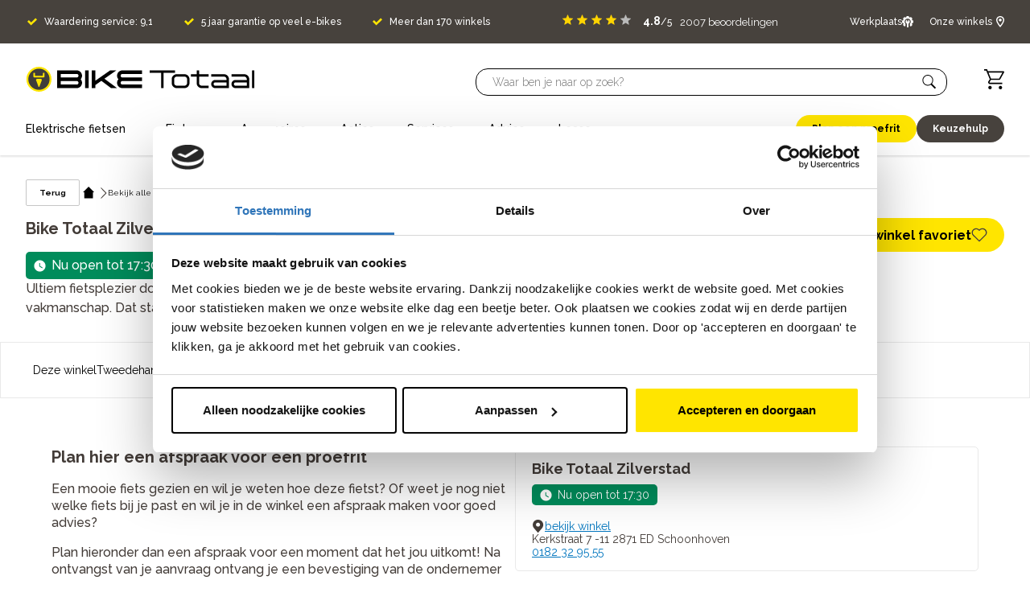

--- FILE ---
content_type: text/html; charset=utf-8
request_url: https://www.biketotaal.nl/fietsenwinkel/bike-totaal-zilverstad/proefrit-plannen
body_size: 55396
content:
<!DOCTYPE html><html class="__className_ea7542" lang="nl"><head><meta charSet="utf-8"/><link href="cdn77.org" rel="dns-prefetch"/><link href="storyblok.com" rel="dns-prefetch"/><meta name="viewport" content="width=device-width, initial-scale=1"/><link rel="stylesheet" href="/_next/static/css/1feda30ac7c9b6f6.css" data-precedence="next"/><link rel="stylesheet" href="/_next/static/css/ec79986c7035a4a6.css" data-precedence="next"/><link rel="stylesheet" href="/_next/static/css/d667fcd14544efcb.css" data-precedence="next"/><link rel="stylesheet" href="/_next/static/css/1fc6de540e0f247c.css" data-precedence="next"/><link rel="stylesheet" href="/_next/static/css/21e8cea7d6686c13.css" data-precedence="next"/><link rel="stylesheet" href="/_next/static/css/68152c72b5ff348f.css" data-precedence="next"/><link rel="stylesheet" href="/_next/static/css/fa379a99a57343c3.css" data-precedence="next"/><link rel="stylesheet" href="/_next/static/css/d90d7fb2c821f572.css" data-precedence="next"/><link rel="stylesheet" href="/_next/static/css/c8d114903afa7aad.css" data-precedence="next"/><link rel="stylesheet" href="/_next/static/css/3d85ea00a18c3783.css" data-precedence="next"/><link rel="stylesheet" href="/_next/static/css/12b916bf78bfb837.css" data-precedence="next"/><link rel="stylesheet" href="/_next/static/css/6246975e0621c1d7.css" data-precedence="next"/><link rel="stylesheet" href="/_next/static/css/0ebea1963649846e.css" data-precedence="next"/><link rel="stylesheet" href="/_next/static/css/aad56027d8537784.css" data-precedence="next"/><link rel="stylesheet" href="/_next/static/css/5c94294306d2987f.css" data-precedence="next"/><link rel="stylesheet" href="/_next/static/css/97a51ba616bf1880.css" data-precedence="next"/><link rel="stylesheet" href="/_next/static/css/86cdc75fdaeb93be.css" data-precedence="next"/><link rel="stylesheet" href="/_next/static/css/8c16ec7b3cb9696c.css" data-precedence="next"/><link rel="preload" as="script" fetchPriority="low" href="/_next/static/chunks/webpack-357f02e5b352ea9c.js"/><script src="/_next/static/chunks/fd9d1056-d495dac777fbfed7.js" async=""></script><script src="/_next/static/chunks/2117-bfead9c188141355.js" async=""></script><script src="/_next/static/chunks/main-app-be3d940aef6bd3eb.js" async=""></script><script src="/_next/static/chunks/app/(frontend)/(default)/error-bb3fa62ef20a8ea7.js" async=""></script><script src="/_next/static/chunks/5430-b33f00140418f918.js" async=""></script><script src="/_next/static/chunks/2972-d5c16eefbd22b431.js" async=""></script><script src="/_next/static/chunks/8829-3aeea2cec946d68d.js" async=""></script><script src="/_next/static/chunks/5726-724eabc6aa60332f.js" async=""></script><script src="/_next/static/chunks/171-8a8df0e027b9b5bc.js" async=""></script><script src="/_next/static/chunks/928-e23c2eb87e300a1b.js" async=""></script><script src="/_next/static/chunks/8718-f509cbb383b7821a.js" async=""></script><script src="/_next/static/chunks/548-31494af6c736a896.js" async=""></script><script src="/_next/static/chunks/404-05cda551923aa84c.js" async=""></script><script src="/_next/static/chunks/5958-9a2134d6995fa782.js" async=""></script><script src="/_next/static/chunks/app/(frontend)/(default)/store/%5BstoreId%5D/%5B%5B...tab%5D%5D/page-f03a42abfe64253b.js" async=""></script><script src="/_next/static/chunks/2013-bcfe79025fb67d91.js" async=""></script><script src="/_next/static/chunks/app/(frontend)/layout-5703800e21709ca9.js" async=""></script><script src="/_next/static/chunks/app/(frontend)/error-4f68e3de5f16b641.js" async=""></script><link rel="preload" href="https://dynamoretailnl.api.useinsider.com/ins.js?id=10011729" as="script"/><link rel="preload" href="https://cdn.mindbehind.com/sdk/mindbehind-sdk.js?auto=true&amp;key=68fa1172894cca6f391527e7" as="script"/><title>Bike Totaal Zilverstad | Plan hier je Proefrit</title><meta name="robots" content="index, follow"/><link rel="canonical" href="https://www.biketotaal.nl/fietsenwinkel/bike-totaal-zilverstad/proefrit-plannen"/><link rel="alternate" hrefLang="nl-NL" href="https://www.biketotaal.nl/fietsenwinkel/bike-totaal-zilverstad/proefrit-plannen"/><meta property="og:title" content="Bike Totaal Zilverstad | Plan hier je Proefrit | BikeTotaal"/><meta property="og:url" content="https://www.biketotaal.nl/fietsenwinkel/bike-totaal-zilverstad/proefrit-plannen"/><meta name="twitter:card" content="summary"/><meta name="twitter:title" content="Bike Totaal Zilverstad | Plan hier je Proefrit | BikeTotaal"/><link rel="icon" href="/favicon.ico" type="image/x-icon" sizes="256x256"/><meta name="next-size-adjust"/><script src="/_next/static/chunks/polyfills-42372ed130431b0a.js" noModule=""></script></head><body><!--$--><noscript><iframe src="https://www.googletagmanager.com/ns.html?id=GTM-M9Q7GP3" height="0" width="0" style="display:none;visibility:hidden"></iframe></noscript><!--/$--><!--$--><!--/$--><!--$--><!--/$--><header class="Header_root__AF9Xh" data-test="header"><div class="Header_top_bar__U_0rT"><div class="Grid_container__17cKx Grid_container-xl__fkS6i Grid_g-3__SpYEM Grid_g-lg-4__l5xK5 Grid_margins__3SOPn" g-xs="3" g-lg="4"><div class="Header_top_bar_content__jBKfH"><div class="Header_usp__2pbxe"><div data-test="usp"><div class="Usp_root__VTuAg HeaderUsp_root__wNhaD"><div class="Usp_item__XD_2A HeaderUsp_item__W731k"><span class="IconWrapper_root__PKMEE Usp_checkmark__j4IOz HeaderUsp_checkmark__33iqB" style="width:12px;height:12px"><svg width="12" height="9" viewBox="0 0 12 9" fill="none" xmlns="http://www.w3.org/2000/svg" aria-hidden="true"><path d="M10.1975 0L4.72531 5.42567L1.80249 2.5277L0 4.31487L4.72531 9L12 1.78716L10.1975 0Z" fill="currentColor"></path></svg></span><div data-test="link"><a target="_self" title="" href="/over-ons/inloggen-fietspaspoort">Waardering service: 9,1</a></div></div><div class="Usp_item__XD_2A HeaderUsp_item__W731k"><span class="IconWrapper_root__PKMEE Usp_checkmark__j4IOz HeaderUsp_checkmark__33iqB" style="width:12px;height:12px"><svg width="12" height="9" viewBox="0 0 12 9" fill="none" xmlns="http://www.w3.org/2000/svg" aria-hidden="true"><path d="M10.1975 0L4.72531 5.42567L1.80249 2.5277L0 4.31487L4.72531 9L12 1.78716L10.1975 0Z" fill="currentColor"></path></svg></span><div data-test="link"><a target="_self" title="" href="/onze-service/standaard-superservice">5 jaar garantie op veel e-bikes</a></div></div><div class="Usp_item__XD_2A HeaderUsp_item__W731k"><span class="IconWrapper_root__PKMEE Usp_checkmark__j4IOz HeaderUsp_checkmark__33iqB" style="width:12px;height:12px"><svg width="12" height="9" viewBox="0 0 12 9" fill="none" xmlns="http://www.w3.org/2000/svg" aria-hidden="true"><path d="M10.1975 0L4.72531 5.42567L1.80249 2.5277L0 4.31487L4.72531 9L12 1.78716L10.1975 0Z" fill="currentColor"></path></svg></span><div data-test="link"><a target="_self" title="" href="https://www.biketotaal.nl/fietsenwinkels">Meer dan 170 winkels</a></div></div></div></div></div><div class="Header_extra__NrCeg"><div data-test="trustpilot-header-card"><div class="ServiceReview_review_score__cPGzq"><div class="ServiceReview_score__C_doQ"><div><span class="IconWrapper_root__PKMEE ServiceReview_star__t2OpF" style="width:13px;height:13px"><svg id="Layer_1" data-name="Layer 1" xmlns="http://www.w3.org/2000/svg" viewBox="0 0 122.88 117.1"><title>star-symbol</title><path d="M64.42,2,80.13,38.7,120,42.26a3.2,3.2,0,0,1,1.82,5.62h0L91.64,74.18l8.9,39A3.19,3.19,0,0,1,98.12,117a3.27,3.27,0,0,1-2.46-.46L61.41,96.1,27.07,116.64a3.18,3.18,0,0,1-4.38-1.09,3.14,3.14,0,0,1-.37-2.38h0l8.91-39L1.09,47.88a3.24,3.24,0,0,1-.32-4.52,3.32,3.32,0,0,1,2.29-1l39.72-3.56L58.49,2a3.24,3.24,0,0,1,5.93,0Z" fill="#ffd401"></path></svg></span><span class="IconWrapper_root__PKMEE ServiceReview_star__t2OpF" style="width:13px;height:13px"><svg id="Layer_1" data-name="Layer 1" xmlns="http://www.w3.org/2000/svg" viewBox="0 0 122.88 117.1"><title>star-symbol</title><path d="M64.42,2,80.13,38.7,120,42.26a3.2,3.2,0,0,1,1.82,5.62h0L91.64,74.18l8.9,39A3.19,3.19,0,0,1,98.12,117a3.27,3.27,0,0,1-2.46-.46L61.41,96.1,27.07,116.64a3.18,3.18,0,0,1-4.38-1.09,3.14,3.14,0,0,1-.37-2.38h0l8.91-39L1.09,47.88a3.24,3.24,0,0,1-.32-4.52,3.32,3.32,0,0,1,2.29-1l39.72-3.56L58.49,2a3.24,3.24,0,0,1,5.93,0Z" fill="#ffd401"></path></svg></span><span class="IconWrapper_root__PKMEE ServiceReview_star__t2OpF" style="width:13px;height:13px"><svg id="Layer_1" data-name="Layer 1" xmlns="http://www.w3.org/2000/svg" viewBox="0 0 122.88 117.1"><title>star-symbol</title><path d="M64.42,2,80.13,38.7,120,42.26a3.2,3.2,0,0,1,1.82,5.62h0L91.64,74.18l8.9,39A3.19,3.19,0,0,1,98.12,117a3.27,3.27,0,0,1-2.46-.46L61.41,96.1,27.07,116.64a3.18,3.18,0,0,1-4.38-1.09,3.14,3.14,0,0,1-.37-2.38h0l8.91-39L1.09,47.88a3.24,3.24,0,0,1-.32-4.52,3.32,3.32,0,0,1,2.29-1l39.72-3.56L58.49,2a3.24,3.24,0,0,1,5.93,0Z" fill="#ffd401"></path></svg></span><span class="IconWrapper_root__PKMEE ServiceReview_star__t2OpF" style="width:13px;height:13px"><svg id="Layer_1" data-name="Layer 1" xmlns="http://www.w3.org/2000/svg" viewBox="0 0 122.88 117.1"><title>star-symbol</title><path d="M64.42,2,80.13,38.7,120,42.26a3.2,3.2,0,0,1,1.82,5.62h0L91.64,74.18l8.9,39A3.19,3.19,0,0,1,98.12,117a3.27,3.27,0,0,1-2.46-.46L61.41,96.1,27.07,116.64a3.18,3.18,0,0,1-4.38-1.09,3.14,3.14,0,0,1-.37-2.38h0l8.91-39L1.09,47.88a3.24,3.24,0,0,1-.32-4.52,3.32,3.32,0,0,1,2.29-1l39.72-3.56L58.49,2a3.24,3.24,0,0,1,5.93,0Z" fill="#ffd401"></path></svg></span><span class="IconWrapper_root__PKMEE ServiceReview_star__t2OpF" style="width:13px;height:13px"><svg id="Layer_1" data-name="Layer 1" xmlns="http://www.w3.org/2000/svg" viewBox="0 0 122.88 117.1"><title>star-symbol</title><path d="M64.42,2,80.13,38.7,120,42.26a3.2,3.2,0,0,1,1.82,5.62h0L91.64,74.18l8.9,39A3.19,3.19,0,0,1,98.12,117a3.27,3.27,0,0,1-2.46-.46L61.41,96.1,27.07,116.64a3.18,3.18,0,0,1-4.38-1.09,3.14,3.14,0,0,1-.37-2.38h0l8.91-39L1.09,47.88a3.24,3.24,0,0,1-.32-4.52,3.32,3.32,0,0,1,2.29-1l39.72-3.56L58.49,2a3.24,3.24,0,0,1,5.93,0Z" fill="#bababa"></path></svg></span></div><div><span class="ServiceReview_score_number__OOUfn">4.8</span><span>/5</span></div><div class="ServiceReview_count__tAZL3">2007<!-- --> <!-- -->beoordelingen<!-- --> </div></div></div></div></div><div class="Header_right__eiGTo"><a class="Header_top_header_cta_wrapper__du1Dd" target="_self" href="https://www.biketotaal.nl/onze-service/na/fietsreparatie"><span class="Header_top_header_cta__8l407"><span>Werkplaats</span><span class="IconWrapper_root__PKMEE" style="width:14px;height:14px"><svg xmlns="http://www.w3.org/2000/svg" width="20" height="20" viewBox="0 0 20 20" fill="none" aria-hidden="true"><g clip-path="url(#clip0_4047_27794)"><path d="M19.4899 7.82387L18.0317 7.53227C17.8713 7.00051 17.6587 6.48707 17.3968 5.99879L18.2215 4.76172C18.3764 4.5293 18.3458 4.21984 18.1483 4.02238L15.9386 1.81266C15.7411 1.61516 15.4316 1.58453 15.1993 1.73941L13.9621 2.56414C13.4739 2.30227 12.9604 2.08969 12.4286 1.92922L12.137 0.471016C12.0823 0.197148 11.8418 0 11.5625 0H8.4375C8.1582 0 7.9177 0.197148 7.86293 0.471016L7.57133 1.92922C7.03953 2.08969 6.52609 2.3023 6.03785 2.56414L4.8007 1.73941C4.56836 1.58453 4.25887 1.61516 4.06137 1.81266L1.85168 4.02238C1.65414 4.21988 1.62352 4.52934 1.77848 4.76172L2.6032 5.99879C2.34129 6.48707 2.12871 7.00051 1.96824 7.53227L0.510078 7.82387C0.236211 7.87863 0.0390625 8.11914 0.0390625 8.39844V11.5234C0.0390625 11.8027 0.236211 12.0432 0.510117 12.098L1.96828 12.3896C2.12871 12.9213 2.34133 13.4348 2.60324 13.923L1.77852 15.1602C1.62355 15.3925 1.65422 15.702 1.85172 15.8995L4.06141 18.1092C4.25895 18.3067 4.56836 18.3373 4.80074 18.1824L6.01254 17.3746V13.6963C5.09488 12.7195 4.53125 11.4072 4.53125 9.96094C4.53125 6.94063 6.97969 4.49219 10 4.49219C13.0203 4.49219 15.4688 6.94063 15.4688 9.96094C15.4688 11.4072 14.9051 12.7195 13.9875 13.6963V17.3746L15.1993 18.1824C15.2984 18.2485 15.4116 18.2809 15.5241 18.2809C15.6753 18.2809 15.8254 18.2225 15.9386 18.1092L18.1482 15.8995C18.3457 15.702 18.3764 15.3926 18.2214 15.1602L17.3967 13.9231C17.6586 13.4348 17.8712 12.9214 18.0317 12.3896L19.4898 12.098C19.7638 12.0432 19.9609 11.8027 19.9609 11.5234V8.39844C19.9609 8.11914 19.7638 7.87863 19.4899 7.82387Z" fill="currentColor"></path><path d="M11.8562 6.74888C11.5613 6.57806 11.1872 6.75931 11.1385 7.09658L10.7812 9.56876H9.21875L8.86156 7.09658C8.81281 6.75931 8.43871 6.57806 8.14383 6.74888C6.99973 7.41158 6.28906 8.64181 6.28906 9.95939C6.28906 11.3872 7.08867 12.6645 8.37582 13.2927L8.4375 13.3228V19.4125C8.4375 19.7361 8.69984 19.9985 9.02344 19.9985H10.9766C11.3002 19.9985 11.5625 19.7361 11.5625 19.4125V13.3228L11.6242 13.2927C12.9113 12.6645 13.7109 11.3872 13.7109 9.95939C13.7109 8.64181 13.0003 7.41158 11.8562 6.74888Z" fill="currentColor"></path></g><defs><clipPath id="clip0_4047_27794"><rect width="20" height="20" fill="white"></rect></clipPath></defs></svg></span></span></a><div class="Header_store__98ces"><a class="Store_root__xk1ow" href="/fietsenwinkels"><div class="Store_content__LNSQ_"><span>Onze winkels</span></div><span class="IconWrapper_root__PKMEE Store_marker__KMsPs" style="width:10px;height:14px"><svg width="10" height="14" viewBox="0 0 10 14" fill="none" xmlns="http://www.w3.org/2000/svg" aria-hidden="true"><path d="M5 0C2.24264 0 0 2.19648 0 4.89542C0 8.03321 4.26669 13.1303 4.44832 13.3452L5 14L5.55168 13.3452C5.73331 13.1296 10 8.03321 10 4.89542C10 2.19578 7.75736 0 5 0ZM5 1.39986C6.96863 1.39986 8.56983 2.96851 8.56983 4.89542C8.56983 6.78873 6.34293 10.045 5 11.7703C3.65707 10.0464 1.43017 6.79153 1.43017 4.89542C1.43017 2.96851 3.03137 1.39986 5 1.39986ZM5 3.14286C4.01247 3.14286 3.21229 3.92608 3.21229 4.89269C3.21229 5.85929 4.01247 6.64252 5 6.64252C5.98753 6.64252 6.78771 5.85929 6.78771 4.89269C6.78771 3.92608 5.98753 3.14286 5 3.14286Z" fill="currentColor"></path></svg></span></a></div></div></div></div></div><div class="Grid_container__17cKx Grid_container-xl__fkS6i Grid_g-3__SpYEM Grid_g-lg-4__l5xK5 Grid_margins__3SOPn" g-xs="3" g-lg="4"><div class="Header_main__PfDPn"><div class="Header_main_content__uRk5B"><div class="Header_main_top__cd9DA"><div class="Header_mobile_bar__bEPjg"><div class="Header_mobile_menu_button__KglD6"><span class="IconWrapper_root__PKMEE MenuTrigger_root__lTW7D" style="width:20px;height:20px"><svg width="19" height="15" viewBox="0 0 19 15" fill="none" xmlns="http://www.w3.org/2000/svg" aria-hidden="true"><path fill-rule="evenodd" clip-rule="evenodd" d="M19 1.5H0V0H19V1.5Z" fill="currentColor"></path><path fill-rule="evenodd" clip-rule="evenodd" d="M19 8H0V6.5H19V8Z" fill="currentColor"></path><path fill-rule="evenodd" clip-rule="evenodd" d="M19 14.5H0V13H19V14.5Z" fill="currentColor"></path></svg></span></div></div><a class="Header_logo_wrapper__iA8o5" aria-label="logo" href="/"><div class="Logo_root__LmdlQ Header_logo__8HZtU"><svg width="285" height="31" viewBox="0 0 285 31" fill="none" xmlns="http://www.w3.org/2000/svg" aria-hidden="true"><g clip-path="url(#clip0_1259_1118)"><path d="M16.4028 31.0017C25.0055 31.0017 31.9794 24.0618 31.9794 15.5009C31.9794 6.93998 25.0055 0 16.4028 0C7.80007 0 0.826172 6.93998 0.826172 15.5009C0.826172 24.0618 7.80007 31.0017 16.4028 31.0017Z" fill="#FFE600"></path><path d="M16.4029 28.6487C23.6998 28.6487 29.6151 22.7622 29.6151 15.5008C29.6151 8.23933 23.6998 2.35278 16.4029 2.35278C9.10599 2.35278 3.19067 8.23933 3.19067 15.5008C3.19067 22.7622 9.10599 28.6487 16.4029 28.6487Z" fill="#3F3D3A"></path><path d="M19.9346 16.7097L17.0506 24.5126C16.8295 25.1134 15.9746 25.1134 15.7535 24.5126L12.8695 16.7097C12.5693 15.8992 13.1731 15.0398 14.0403 15.0398H18.7621C19.6292 15.0398 20.233 15.8992 19.9328 16.7097H19.9346Z" fill="#FFE600"></path><path d="M21.3739 8.29893V11.2772H11.4318V8.29893C11.4318 7.78014 11.0087 7.35742 10.4857 7.35742C9.96434 7.35742 9.53955 7.77839 9.53955 8.29893V12.2169C9.53955 12.7357 9.96258 13.1585 10.4857 13.1585H22.32C22.8413 13.1585 23.2661 12.7375 23.2661 12.2169V8.29893C23.2661 7.78014 22.8431 7.35742 22.32 7.35742C21.7986 7.35742 21.3739 7.77839 21.3739 8.29893Z" fill="#FFE600"></path><path d="M185.578 4.47705V7.46927H171.272V26.5231H168.297V7.46927H153.928V4.47705H185.576H185.578Z" fill="currentColor"></path><path d="M203.515 15.4694L203.484 20.2573C203.452 23.6897 200.698 26.5247 197.249 26.5247H187.66C184.21 26.5247 181.393 23.6897 181.393 20.2573V15.4694C181.393 12.037 184.21 9.2334 187.66 9.2334H197.249C200.698 9.2334 203.484 12.037 203.515 15.4694ZM200.508 15.4694C200.508 13.6737 199.052 12.1942 197.249 12.1942H187.66C185.855 12.1942 184.4 13.6737 184.4 15.4694V20.2573C184.4 22.053 185.857 23.5325 187.66 23.5325H197.249C199.053 23.5325 200.508 22.053 200.508 20.2573V15.4694Z" fill="currentColor"></path><path d="M215.376 9.23352H227.34V12.1943H215.376V20.2574C215.376 22.0531 216.864 23.5326 218.699 23.5326H227.338V26.5248H218.699C215.186 26.5248 212.401 23.7213 212.401 20.2574V12.1943H205.248V9.23352H212.401V4.47705H215.376V9.23352Z" fill="currentColor"></path><path d="M252.541 15.4694V26.5247H235.513C232.696 26.5247 230.449 24.2574 230.449 21.4538C230.449 18.6503 232.696 16.3829 235.513 16.3829H249.534V15.4694C249.534 13.6737 248.079 12.1942 246.275 12.1942H230.45V9.2334H246.275C249.755 9.2334 252.541 12.037 252.541 15.4694ZM249.534 19.3752H235.513C234.342 19.3752 233.424 20.3202 233.424 21.4538C233.424 22.5875 234.342 23.5325 235.513 23.5325H249.534V19.3752Z" fill="currentColor"></path><path d="M277.744 15.4694V26.5247H260.717C257.9 26.5247 255.653 24.2574 255.653 21.4538C255.653 18.6503 257.9 16.3829 260.717 16.3829H274.737V15.4694C274.737 13.6737 273.282 12.1942 271.477 12.1942H255.653V9.2334H271.477C274.958 9.2334 277.744 12.037 277.744 15.4694ZM274.737 19.3752H260.717C259.547 19.3752 258.629 20.3202 258.629 21.4538C258.629 22.5875 259.547 23.5325 260.717 23.5325H274.737V19.3752Z" fill="currentColor"></path><path d="M281.198 4.47705H284.173V26.5231H281.198V4.47705Z" fill="currentColor"></path><path d="M63.3485 26.5248H38.9795V4.47705H63.3485C66.989 4.47705 69.9625 7.43783 69.9625 11.0903C69.9625 12.7917 69.3288 14.3027 68.2844 15.4992C69.3288 16.6643 69.9625 18.2084 69.9625 19.9081C69.9625 23.5309 66.9872 26.5213 63.3485 26.5213V26.5248ZM43.4099 13.2965H63.3485C64.5509 13.2965 65.5637 12.3201 65.5637 11.0921C65.5637 9.8641 64.5509 8.88766 63.3485 8.88766H43.4099V13.2965ZM43.4099 22.0828H63.3485C64.5509 22.0828 65.5637 21.1063 65.5637 19.9098C65.5637 18.7133 64.5509 17.7054 63.3485 17.7054H43.4099V22.0828Z" fill="currentColor"></path><path d="M73.7627 4.47705H78.1931V26.5231H73.7627V4.47705Z" fill="currentColor"></path><path d="M113.484 26.5248H106.078L93.9559 17.4853L86.3922 22.7763V26.5248H81.9934V4.47705H86.3922V17.391L104.907 4.47705H112.597L97.7543 14.8389L113.484 26.5231V26.5248Z" fill="currentColor"></path><path d="M120.11 26.5248C116.438 26.5248 113.464 23.5954 113.464 19.9115C113.464 18.2416 114.098 16.6677 115.174 15.5026C114.098 14.369 113.464 12.7934 113.464 11.1252C113.464 7.47095 116.44 4.48047 120.11 4.48047H144.479V8.92077H120.11C118.908 8.92077 117.895 9.89722 117.895 11.1252C117.895 12.3532 118.908 13.3296 120.11 13.3296H144.479V17.707H120.11C118.908 17.7385 117.895 18.6835 117.895 19.9115C117.895 21.1395 118.908 22.1159 120.11 22.1159H144.479V26.5248H120.11Z" fill="currentColor"></path></g><defs><clipPath id="clip0_1259_1118"><rect width="283.347" height="31.0017" fill="white" transform="translate(0.826172)"></rect></clipPath></defs></svg></div><span class="Header_screen_readers_only__KXQDk">home</span></a><div class="Header_main_top_right__BTcdk"><div class="Header_desktop_search__AqGSB"></div><div class="Header_shopping_cart__DM4I5"><a class="Cart_root__KeAb4" aria-label="Winkelwagen" href="/winkelmand"><span class="IconWrapper_root__PKMEE" style="width:25px;height:25px"><svg width="23" height="23" viewBox="0 0 23 23" fill="none" xmlns="http://www.w3.org/2000/svg" aria-hidden="true"><path fill-rule="evenodd" clip-rule="evenodd" d="M6.40751 15.5H20.6155V17.0405H6.65688C5.91107 17.0405 5.22395 16.6357 4.86179 15.9839C4.4999 15.3325 4.52033 14.5329 4.91596 13.9002L6.45929 11.4314L2.33729 1.54699L0.00752581 1.55797L0 0.0173251L3.36245 0L4.35874 2.38733H22.2276C22.501 2.38733 22.755 2.532 22.8935 2.76616C23.0324 3.00219 23.0355 3.29392 22.9024 3.53232L18.6049 11.2622C18.2594 11.8844 17.6025 12.2722 16.8891 12.2722H7.74834L6.09109 14.9249L6.40751 15.5ZM20.9182 3.92779H4.9991L7.83614 10.7318H17.1372L20.9182 3.92779ZM5.33845 19.651C5.70663 19.283 6.20601 19.0762 6.72675 19.0762C7.2475 19.0762 7.74688 19.283 8.11505 19.651C8.48322 20.019 8.69002 20.5181 8.69002 21.0385C8.69002 21.5589 8.48322 22.058 8.11505 22.426C7.74688 22.794 7.2475 23.0008 6.72675 23.0008C6.20601 23.0008 5.70663 22.794 5.33845 22.426C4.97029 22.058 4.76349 21.5589 4.76349 21.0385C4.76349 20.5181 4.97029 20.019 5.33845 19.651ZM17.264 19.651C17.6321 19.283 18.1315 19.0762 18.6523 19.0762C19.173 19.0762 19.6724 19.283 20.0406 19.651C20.4087 20.019 20.6155 20.5181 20.6155 21.0385C20.6155 21.5589 20.4087 22.058 20.0406 22.426C19.6724 22.794 19.173 23.0008 18.6523 23.0008C18.1315 23.0008 17.6321 22.794 17.264 22.426C16.8958 22.058 16.689 21.5589 16.689 21.0385C16.689 20.5181 16.8958 20.019 17.264 19.651Z" fill="currentColor"></path></svg></span></a></div></div></div><div class="Header_main_bottom__Jz_8e"><div class="Header_navigation__9Vyiv"><nav data-test="header-navigation" class="HeaderNavigation_root___5VfH" aria-label="main"><ul class="HeaderNavigation_items__vilS6"><li data-test="header-navigation-top-item" class="HeaderNavigationTopItem_root__4XuUd HeaderNavigation_submenu_item__6qhnr"><a data-title="Elektrische fietsen" title="" target="_self" class="HeaderNavigation_anchor__Nn_Ka HeaderNavigationTopItem_title__mk3Vp" href="/elektrische-fietsen"><span>Elektrische fietsen</span></a><div class="Grid_container__17cKx Grid_g-lg-3__jTIV0 HeaderNavigation_subnav__OGjWW HeaderNavigation_submenu__hBKYQ" g-lg="3"><div class="Grid_row__TBVl_"><div class="HeaderNavigation_back__H4UU4"><span class="IconWrapper_root__PKMEE HeaderNavigation_back_icon__a4LEW" style="width:11px;height:11px;transform:rotate(-90deg)"><span style="transform:rotate(-90deg);display:inline-flex"><svg width="15" height="16" viewBox="0 0 15 16" fill="none" xmlns="http://www.w3.org/2000/svg" aria-hidden="true"><path d="M0 9.08214H10.1225L5.17791 14.0272L6.80073 15.6501L14.45 8.00015L6.80073 0.350146L5.17791 1.97313L10.1225 6.91816H0L0 9.08214Z" fill="currentColor"></path></svg></span></span><span>Vorige</span></div><div class="Grid_col-lg-3___NRrJ"><div class="HeaderNavigationItem_root__RWlng HeaderNavigationItem_level-1__UcKsI" data-test="header-navigation-top-item"><a data-title="Elektrische fietsen" title="" target="_self" class="HeaderNavigation_anchor__Nn_Ka HeaderNavigationItem_title__Q40FW HeaderNavigation_submenu_item__6qhnr" href="/elektrische-fietsen"><span>Elektrische fietsen</span></a><div class="HeaderNavigation_submenu__hBKYQ"><div class="HeaderNavigation_back__H4UU4"><span class="IconWrapper_root__PKMEE HeaderNavigation_back_icon__a4LEW" style="width:11px;height:11px;transform:rotate(-90deg)"><span style="transform:rotate(-90deg);display:inline-flex"><svg width="15" height="16" viewBox="0 0 15 16" fill="none" xmlns="http://www.w3.org/2000/svg" aria-hidden="true"><path d="M0 9.08214H10.1225L5.17791 14.0272L6.80073 15.6501L14.45 8.00015L6.80073 0.350146L5.17791 1.97313L10.1225 6.91816H0L0 9.08214Z" fill="currentColor"></path></svg></span></span><span>Vorige</span></div><div class="HeaderNavigationItem_root__RWlng HeaderNavigationItem_level-2__9IQ4y" data-test="header-navigation-top-item"><a data-title="Stadsfietsen" title="" target="_self" class="HeaderNavigation_anchor__Nn_Ka HeaderNavigationItem_title__Q40FW HeaderNavigation_submenu_item__6qhnr" href="/elektrische-fietsen/stadsfietsen"><span>Stadsfietsen</span></a><div class="HeaderNavigation_submenu__hBKYQ"><div class="HeaderNavigation_back__H4UU4"><span class="IconWrapper_root__PKMEE HeaderNavigation_back_icon__a4LEW" style="width:11px;height:11px;transform:rotate(-90deg)"><span style="transform:rotate(-90deg);display:inline-flex"><svg width="15" height="16" viewBox="0 0 15 16" fill="none" xmlns="http://www.w3.org/2000/svg" aria-hidden="true"><path d="M0 9.08214H10.1225L5.17791 14.0272L6.80073 15.6501L14.45 8.00015L6.80073 0.350146L5.17791 1.97313L10.1225 6.91816H0L0 9.08214Z" fill="currentColor"></path></svg></span></span><span>Vorige</span></div></div></div><div class="HeaderNavigationItem_root__RWlng HeaderNavigationItem_level-2__9IQ4y" data-test="header-navigation-top-item"><a data-title="Bakfietsen" title="" target="_self" class="HeaderNavigation_anchor__Nn_Ka HeaderNavigationItem_title__Q40FW HeaderNavigation_submenu_item__6qhnr" href="/elektrische-fietsen/bakfietsen"><span>Bakfietsen</span></a><div class="HeaderNavigation_submenu__hBKYQ"><div class="HeaderNavigation_back__H4UU4"><span class="IconWrapper_root__PKMEE HeaderNavigation_back_icon__a4LEW" style="width:11px;height:11px;transform:rotate(-90deg)"><span style="transform:rotate(-90deg);display:inline-flex"><svg width="15" height="16" viewBox="0 0 15 16" fill="none" xmlns="http://www.w3.org/2000/svg" aria-hidden="true"><path d="M0 9.08214H10.1225L5.17791 14.0272L6.80073 15.6501L14.45 8.00015L6.80073 0.350146L5.17791 1.97313L10.1225 6.91816H0L0 9.08214Z" fill="currentColor"></path></svg></span></span><span>Vorige</span></div></div></div><div class="HeaderNavigationItem_root__RWlng HeaderNavigationItem_level-2__9IQ4y" data-test="header-navigation-top-item"><a data-title="Transport" title="" target="_self" class="HeaderNavigation_anchor__Nn_Ka HeaderNavigationItem_title__Q40FW HeaderNavigation_submenu_item__6qhnr" href="/elektrische-fietsen/transportfietsen"><span>Transport</span></a><div class="HeaderNavigation_submenu__hBKYQ"><div class="HeaderNavigation_back__H4UU4"><span class="IconWrapper_root__PKMEE HeaderNavigation_back_icon__a4LEW" style="width:11px;height:11px;transform:rotate(-90deg)"><span style="transform:rotate(-90deg);display:inline-flex"><svg width="15" height="16" viewBox="0 0 15 16" fill="none" xmlns="http://www.w3.org/2000/svg" aria-hidden="true"><path d="M0 9.08214H10.1225L5.17791 14.0272L6.80073 15.6501L14.45 8.00015L6.80073 0.350146L5.17791 1.97313L10.1225 6.91816H0L0 9.08214Z" fill="currentColor"></path></svg></span></span><span>Vorige</span></div></div></div><div class="HeaderNavigationItem_root__RWlng HeaderNavigationItem_level-2__9IQ4y" data-test="header-navigation-top-item"><a data-title="Tweedehands" title="" target="_self" class="HeaderNavigation_anchor__Nn_Ka HeaderNavigationItem_title__Q40FW HeaderNavigation_submenu_item__6qhnr" href="/tweedehands-fietsen/elektrische-fietsen"><span>Tweedehands</span></a><div class="HeaderNavigation_submenu__hBKYQ"><div class="HeaderNavigation_back__H4UU4"><span class="IconWrapper_root__PKMEE HeaderNavigation_back_icon__a4LEW" style="width:11px;height:11px;transform:rotate(-90deg)"><span style="transform:rotate(-90deg);display:inline-flex"><svg width="15" height="16" viewBox="0 0 15 16" fill="none" xmlns="http://www.w3.org/2000/svg" aria-hidden="true"><path d="M0 9.08214H10.1225L5.17791 14.0272L6.80073 15.6501L14.45 8.00015L6.80073 0.350146L5.17791 1.97313L10.1225 6.91816H0L0 9.08214Z" fill="currentColor"></path></svg></span></span><span>Vorige</span></div></div></div><div class="HeaderNavigationItem_root__RWlng HeaderNavigationItem_level-2__9IQ4y" data-test="header-navigation-top-item"><a data-title="Alle elektrische fietsen" title="" target="_self" class="HeaderNavigation_anchor__Nn_Ka HeaderNavigationItem_title__Q40FW HeaderNavigation_submenu_item__6qhnr" href="/elektrische-fietsen"><span>Alle elektrische fietsen</span></a><div class="HeaderNavigation_submenu__hBKYQ"><div class="HeaderNavigation_back__H4UU4"><span class="IconWrapper_root__PKMEE HeaderNavigation_back_icon__a4LEW" style="width:11px;height:11px;transform:rotate(-90deg)"><span style="transform:rotate(-90deg);display:inline-flex"><svg width="15" height="16" viewBox="0 0 15 16" fill="none" xmlns="http://www.w3.org/2000/svg" aria-hidden="true"><path d="M0 9.08214H10.1225L5.17791 14.0272L6.80073 15.6501L14.45 8.00015L6.80073 0.350146L5.17791 1.97313L10.1225 6.91816H0L0 9.08214Z" fill="currentColor"></path></svg></span></span><span>Vorige</span></div></div></div></div></div><div class="HeaderNavigationItem_root__RWlng HeaderNavigationItem_level-1__UcKsI" data-test="header-navigation-top-item"><a data-title="E-bike keuzehulp" title="" target="_self" class="HeaderNavigation_anchor__Nn_Ka HeaderNavigationItem_title__Q40FW HeaderNavigation_submenu_item__6qhnr" href="/advies/keuzehulp"><span>E-bike keuzehulp</span></a><div class="HeaderNavigation_submenu__hBKYQ"><div class="HeaderNavigation_back__H4UU4"><span class="IconWrapper_root__PKMEE HeaderNavigation_back_icon__a4LEW" style="width:11px;height:11px;transform:rotate(-90deg)"><span style="transform:rotate(-90deg);display:inline-flex"><svg width="15" height="16" viewBox="0 0 15 16" fill="none" xmlns="http://www.w3.org/2000/svg" aria-hidden="true"><path d="M0 9.08214H10.1225L5.17791 14.0272L6.80073 15.6501L14.45 8.00015L6.80073 0.350146L5.17791 1.97313L10.1225 6.91816H0L0 9.08214Z" fill="currentColor"></path></svg></span></span><span>Vorige</span></div></div></div></div><div class="Grid_col-lg-3___NRrJ"><div class="HeaderNavigationItem_root__RWlng HeaderNavigationItem_level-1__UcKsI" data-test="header-navigation-top-item"><div data-title="Onze merken" class="HeaderNavigation_anchor__Nn_Ka HeaderNavigationItem_title__Q40FW HeaderNavigation_submenu_item__6qhnr"><span>Onze merken</span></div><div class="HeaderNavigation_submenu__hBKYQ"><div class="HeaderNavigation_back__H4UU4"><span class="IconWrapper_root__PKMEE HeaderNavigation_back_icon__a4LEW" style="width:11px;height:11px;transform:rotate(-90deg)"><span style="transform:rotate(-90deg);display:inline-flex"><svg width="15" height="16" viewBox="0 0 15 16" fill="none" xmlns="http://www.w3.org/2000/svg" aria-hidden="true"><path d="M0 9.08214H10.1225L5.17791 14.0272L6.80073 15.6501L14.45 8.00015L6.80073 0.350146L5.17791 1.97313L10.1225 6.91816H0L0 9.08214Z" fill="currentColor"></path></svg></span></span><span>Vorige</span></div><div class="HeaderNavigationItem_root__RWlng HeaderNavigationItem_level-2__9IQ4y" data-test="header-navigation-top-item"><a data-title="Gazelle" title="" target="_self" class="HeaderNavigation_anchor__Nn_Ka HeaderNavigationItem_title__Q40FW HeaderNavigation_submenu_item__6qhnr" href="/elektrische-fietsen/gazelle"><span>Gazelle</span></a><div class="HeaderNavigation_submenu__hBKYQ"><div class="HeaderNavigation_back__H4UU4"><span class="IconWrapper_root__PKMEE HeaderNavigation_back_icon__a4LEW" style="width:11px;height:11px;transform:rotate(-90deg)"><span style="transform:rotate(-90deg);display:inline-flex"><svg width="15" height="16" viewBox="0 0 15 16" fill="none" xmlns="http://www.w3.org/2000/svg" aria-hidden="true"><path d="M0 9.08214H10.1225L5.17791 14.0272L6.80073 15.6501L14.45 8.00015L6.80073 0.350146L5.17791 1.97313L10.1225 6.91816H0L0 9.08214Z" fill="currentColor"></path></svg></span></span><span>Vorige</span></div></div></div><div class="HeaderNavigationItem_root__RWlng HeaderNavigationItem_level-2__9IQ4y" data-test="header-navigation-top-item"><a data-title="Dutch ID" title="" target="_self" class="HeaderNavigation_anchor__Nn_Ka HeaderNavigationItem_title__Q40FW HeaderNavigation_submenu_item__6qhnr" href="/elektrische-fietsen/dutch-id"><span>Dutch ID</span></a><div class="HeaderNavigation_submenu__hBKYQ"><div class="HeaderNavigation_back__H4UU4"><span class="IconWrapper_root__PKMEE HeaderNavigation_back_icon__a4LEW" style="width:11px;height:11px;transform:rotate(-90deg)"><span style="transform:rotate(-90deg);display:inline-flex"><svg width="15" height="16" viewBox="0 0 15 16" fill="none" xmlns="http://www.w3.org/2000/svg" aria-hidden="true"><path d="M0 9.08214H10.1225L5.17791 14.0272L6.80073 15.6501L14.45 8.00015L6.80073 0.350146L5.17791 1.97313L10.1225 6.91816H0L0 9.08214Z" fill="currentColor"></path></svg></span></span><span>Vorige</span></div></div></div><div class="HeaderNavigationItem_root__RWlng HeaderNavigationItem_level-2__9IQ4y" data-test="header-navigation-top-item"><a data-title="Cube" title="" target="_self" class="HeaderNavigation_anchor__Nn_Ka HeaderNavigationItem_title__Q40FW HeaderNavigation_submenu_item__6qhnr" href="/elektrische-fietsen/cube"><span>Cube</span></a><div class="HeaderNavigation_submenu__hBKYQ"><div class="HeaderNavigation_back__H4UU4"><span class="IconWrapper_root__PKMEE HeaderNavigation_back_icon__a4LEW" style="width:11px;height:11px;transform:rotate(-90deg)"><span style="transform:rotate(-90deg);display:inline-flex"><svg width="15" height="16" viewBox="0 0 15 16" fill="none" xmlns="http://www.w3.org/2000/svg" aria-hidden="true"><path d="M0 9.08214H10.1225L5.17791 14.0272L6.80073 15.6501L14.45 8.00015L6.80073 0.350146L5.17791 1.97313L10.1225 6.91816H0L0 9.08214Z" fill="currentColor"></path></svg></span></span><span>Vorige</span></div></div></div><div class="HeaderNavigationItem_root__RWlng HeaderNavigationItem_level-2__9IQ4y" data-test="header-navigation-top-item"><a data-title="Batavus" title="" target="_self" class="HeaderNavigation_anchor__Nn_Ka HeaderNavigationItem_title__Q40FW HeaderNavigation_submenu_item__6qhnr" href="/elektrische-fietsen/batavus"><span>Batavus</span></a><div class="HeaderNavigation_submenu__hBKYQ"><div class="HeaderNavigation_back__H4UU4"><span class="IconWrapper_root__PKMEE HeaderNavigation_back_icon__a4LEW" style="width:11px;height:11px;transform:rotate(-90deg)"><span style="transform:rotate(-90deg);display:inline-flex"><svg width="15" height="16" viewBox="0 0 15 16" fill="none" xmlns="http://www.w3.org/2000/svg" aria-hidden="true"><path d="M0 9.08214H10.1225L5.17791 14.0272L6.80073 15.6501L14.45 8.00015L6.80073 0.350146L5.17791 1.97313L10.1225 6.91816H0L0 9.08214Z" fill="currentColor"></path></svg></span></span><span>Vorige</span></div></div></div><div class="HeaderNavigationItem_root__RWlng HeaderNavigationItem_level-2__9IQ4y" data-test="header-navigation-top-item"><a data-title="Cortina" title="" target="_self" class="HeaderNavigation_anchor__Nn_Ka HeaderNavigationItem_title__Q40FW HeaderNavigation_submenu_item__6qhnr" href="/elektrische-fietsen/cortina"><span>Cortina</span></a><div class="HeaderNavigation_submenu__hBKYQ"><div class="HeaderNavigation_back__H4UU4"><span class="IconWrapper_root__PKMEE HeaderNavigation_back_icon__a4LEW" style="width:11px;height:11px;transform:rotate(-90deg)"><span style="transform:rotate(-90deg);display:inline-flex"><svg width="15" height="16" viewBox="0 0 15 16" fill="none" xmlns="http://www.w3.org/2000/svg" aria-hidden="true"><path d="M0 9.08214H10.1225L5.17791 14.0272L6.80073 15.6501L14.45 8.00015L6.80073 0.350146L5.17791 1.97313L10.1225 6.91816H0L0 9.08214Z" fill="currentColor"></path></svg></span></span><span>Vorige</span></div></div></div><div class="HeaderNavigationItem_root__RWlng HeaderNavigationItem_level-2__9IQ4y" data-test="header-navigation-top-item"><a data-title="Alle merken" title="" target="_self" class="HeaderNavigation_anchor__Nn_Ka HeaderNavigationItem_title__Q40FW HeaderNavigation_submenu_item__6qhnr" href="/elektrische-fietsen"><span>Alle merken</span></a><div class="HeaderNavigation_submenu__hBKYQ"><div class="HeaderNavigation_back__H4UU4"><span class="IconWrapper_root__PKMEE HeaderNavigation_back_icon__a4LEW" style="width:11px;height:11px;transform:rotate(-90deg)"><span style="transform:rotate(-90deg);display:inline-flex"><svg width="15" height="16" viewBox="0 0 15 16" fill="none" xmlns="http://www.w3.org/2000/svg" aria-hidden="true"><path d="M0 9.08214H10.1225L5.17791 14.0272L6.80073 15.6501L14.45 8.00015L6.80073 0.350146L5.17791 1.97313L10.1225 6.91816H0L0 9.08214Z" fill="currentColor"></path></svg></span></span><span>Vorige</span></div></div></div></div></div></div><div class="Grid_col-lg-3___NRrJ"><div class="HeaderNavigationItem_root__RWlng HeaderNavigationItem_level-1__UcKsI" data-test="header-navigation-top-item"><div data-title="Frametype" class="HeaderNavigation_anchor__Nn_Ka HeaderNavigationItem_title__Q40FW HeaderNavigation_submenu_item__6qhnr"><span>Frametype</span></div><div class="HeaderNavigation_submenu__hBKYQ"><div class="HeaderNavigation_back__H4UU4"><span class="IconWrapper_root__PKMEE HeaderNavigation_back_icon__a4LEW" style="width:11px;height:11px;transform:rotate(-90deg)"><span style="transform:rotate(-90deg);display:inline-flex"><svg width="15" height="16" viewBox="0 0 15 16" fill="none" xmlns="http://www.w3.org/2000/svg" aria-hidden="true"><path d="M0 9.08214H10.1225L5.17791 14.0272L6.80073 15.6501L14.45 8.00015L6.80073 0.350146L5.17791 1.97313L10.1225 6.91816H0L0 9.08214Z" fill="currentColor"></path></svg></span></span><span>Vorige</span></div><div class="HeaderNavigationItem_root__RWlng HeaderNavigationItem_level-2__9IQ4y" data-test="header-navigation-top-item"><a data-title="Heren" title="" target="_self" class="HeaderNavigation_anchor__Nn_Ka HeaderNavigationItem_title__Q40FW HeaderNavigation_submenu_item__6qhnr" href="/elektrische-fietsen/herenfietsen"><span>Heren</span></a><div class="HeaderNavigation_submenu__hBKYQ"><div class="HeaderNavigation_back__H4UU4"><span class="IconWrapper_root__PKMEE HeaderNavigation_back_icon__a4LEW" style="width:11px;height:11px;transform:rotate(-90deg)"><span style="transform:rotate(-90deg);display:inline-flex"><svg width="15" height="16" viewBox="0 0 15 16" fill="none" xmlns="http://www.w3.org/2000/svg" aria-hidden="true"><path d="M0 9.08214H10.1225L5.17791 14.0272L6.80073 15.6501L14.45 8.00015L6.80073 0.350146L5.17791 1.97313L10.1225 6.91816H0L0 9.08214Z" fill="currentColor"></path></svg></span></span><span>Vorige</span></div></div></div><div class="HeaderNavigationItem_root__RWlng HeaderNavigationItem_level-2__9IQ4y" data-test="header-navigation-top-item"><a data-title="Dames" title="" target="_self" class="HeaderNavigation_anchor__Nn_Ka HeaderNavigationItem_title__Q40FW HeaderNavigation_submenu_item__6qhnr" href="/elektrische-fietsen/damesfietsen"><span>Dames</span></a><div class="HeaderNavigation_submenu__hBKYQ"><div class="HeaderNavigation_back__H4UU4"><span class="IconWrapper_root__PKMEE HeaderNavigation_back_icon__a4LEW" style="width:11px;height:11px;transform:rotate(-90deg)"><span style="transform:rotate(-90deg);display:inline-flex"><svg width="15" height="16" viewBox="0 0 15 16" fill="none" xmlns="http://www.w3.org/2000/svg" aria-hidden="true"><path d="M0 9.08214H10.1225L5.17791 14.0272L6.80073 15.6501L14.45 8.00015L6.80073 0.350146L5.17791 1.97313L10.1225 6.91816H0L0 9.08214Z" fill="currentColor"></path></svg></span></span><span>Vorige</span></div></div></div><div class="HeaderNavigationItem_root__RWlng HeaderNavigationItem_level-2__9IQ4y" data-test="header-navigation-top-item"><a data-title="Lage instap" title="" target="_self" class="HeaderNavigation_anchor__Nn_Ka HeaderNavigationItem_title__Q40FW HeaderNavigation_submenu_item__6qhnr" href="/elektrische-fietsen/lage-instap"><span>Lage instap</span></a><div class="HeaderNavigation_submenu__hBKYQ"><div class="HeaderNavigation_back__H4UU4"><span class="IconWrapper_root__PKMEE HeaderNavigation_back_icon__a4LEW" style="width:11px;height:11px;transform:rotate(-90deg)"><span style="transform:rotate(-90deg);display:inline-flex"><svg width="15" height="16" viewBox="0 0 15 16" fill="none" xmlns="http://www.w3.org/2000/svg" aria-hidden="true"><path d="M0 9.08214H10.1225L5.17791 14.0272L6.80073 15.6501L14.45 8.00015L6.80073 0.350146L5.17791 1.97313L10.1225 6.91816H0L0 9.08214Z" fill="currentColor"></path></svg></span></span><span>Vorige</span></div></div></div></div></div></div><div class="Grid_col-lg-3___NRrJ"><div class="HeaderNavigationItem_root__RWlng HeaderNavigationItem_level-1__UcKsI" data-test="header-navigation-top-item"><div data-title="Advies" class="HeaderNavigation_anchor__Nn_Ka HeaderNavigationItem_title__Q40FW HeaderNavigation_submenu_item__6qhnr"><span>Advies</span></div><div class="HeaderNavigation_submenu__hBKYQ"><div class="HeaderNavigation_back__H4UU4"><span class="IconWrapper_root__PKMEE HeaderNavigation_back_icon__a4LEW" style="width:11px;height:11px;transform:rotate(-90deg)"><span style="transform:rotate(-90deg);display:inline-flex"><svg width="15" height="16" viewBox="0 0 15 16" fill="none" xmlns="http://www.w3.org/2000/svg" aria-hidden="true"><path d="M0 9.08214H10.1225L5.17791 14.0272L6.80073 15.6501L14.45 8.00015L6.80073 0.350146L5.17791 1.97313L10.1225 6.91816H0L0 9.08214Z" fill="currentColor"></path></svg></span></span><span>Vorige</span></div><div class="HeaderNavigationItem_root__RWlng HeaderNavigationItem_level-2__9IQ4y" data-test="header-navigation-top-item"><a data-title="E-bike keuzehulp" title="" target="_self" class="HeaderNavigation_anchor__Nn_Ka HeaderNavigationItem_title__Q40FW HeaderNavigation_submenu_item__6qhnr" href="/advies/keuzehulp"><span>E-bike keuzehulp</span></a><div class="HeaderNavigation_submenu__hBKYQ"><div class="HeaderNavigation_back__H4UU4"><span class="IconWrapper_root__PKMEE HeaderNavigation_back_icon__a4LEW" style="width:11px;height:11px;transform:rotate(-90deg)"><span style="transform:rotate(-90deg);display:inline-flex"><svg width="15" height="16" viewBox="0 0 15 16" fill="none" xmlns="http://www.w3.org/2000/svg" aria-hidden="true"><path d="M0 9.08214H10.1225L5.17791 14.0272L6.80073 15.6501L14.45 8.00015L6.80073 0.350146L5.17791 1.97313L10.1225 6.91816H0L0 9.08214Z" fill="currentColor"></path></svg></span></span><span>Vorige</span></div></div></div><div class="HeaderNavigationItem_root__RWlng HeaderNavigationItem_level-2__9IQ4y" data-test="header-navigation-top-item"><a data-title="De best geteste E-bikes" title="" target="_self" class="HeaderNavigation_anchor__Nn_Ka HeaderNavigationItem_title__Q40FW HeaderNavigation_submenu_item__6qhnr" href="/elektrische-fietsen/beste-elektrische-fietsen"><span>De best geteste E-bikes</span></a><div class="HeaderNavigation_submenu__hBKYQ"><div class="HeaderNavigation_back__H4UU4"><span class="IconWrapper_root__PKMEE HeaderNavigation_back_icon__a4LEW" style="width:11px;height:11px;transform:rotate(-90deg)"><span style="transform:rotate(-90deg);display:inline-flex"><svg width="15" height="16" viewBox="0 0 15 16" fill="none" xmlns="http://www.w3.org/2000/svg" aria-hidden="true"><path d="M0 9.08214H10.1225L5.17791 14.0272L6.80073 15.6501L14.45 8.00015L6.80073 0.350146L5.17791 1.97313L10.1225 6.91816H0L0 9.08214Z" fill="currentColor"></path></svg></span></span><span>Vorige</span></div></div></div><div class="HeaderNavigationItem_root__RWlng HeaderNavigationItem_level-2__9IQ4y" data-test="header-navigation-top-item"><a data-title="Welke maat?" title="" target="_self" class="HeaderNavigation_anchor__Nn_Ka HeaderNavigationItem_title__Q40FW HeaderNavigation_submenu_item__6qhnr" href="/advies/keuzehulp/framematen"><span>Welke maat?</span></a><div class="HeaderNavigation_submenu__hBKYQ"><div class="HeaderNavigation_back__H4UU4"><span class="IconWrapper_root__PKMEE HeaderNavigation_back_icon__a4LEW" style="width:11px;height:11px;transform:rotate(-90deg)"><span style="transform:rotate(-90deg);display:inline-flex"><svg width="15" height="16" viewBox="0 0 15 16" fill="none" xmlns="http://www.w3.org/2000/svg" aria-hidden="true"><path d="M0 9.08214H10.1225L5.17791 14.0272L6.80073 15.6501L14.45 8.00015L6.80073 0.350146L5.17791 1.97313L10.1225 6.91816H0L0 9.08214Z" fill="currentColor"></path></svg></span></span><span>Vorige</span></div></div></div><div class="HeaderNavigationItem_root__RWlng HeaderNavigationItem_level-2__9IQ4y" data-test="header-navigation-top-item"><a data-title="Welk type motor?" title="" target="_self" class="HeaderNavigation_anchor__Nn_Ka HeaderNavigationItem_title__Q40FW HeaderNavigation_submenu_item__6qhnr" href="/advies/elektrische-fietsen/voorwielmotor-of-middenmotor"><span>Welk type motor?</span></a><div class="HeaderNavigation_submenu__hBKYQ"><div class="HeaderNavigation_back__H4UU4"><span class="IconWrapper_root__PKMEE HeaderNavigation_back_icon__a4LEW" style="width:11px;height:11px;transform:rotate(-90deg)"><span style="transform:rotate(-90deg);display:inline-flex"><svg width="15" height="16" viewBox="0 0 15 16" fill="none" xmlns="http://www.w3.org/2000/svg" aria-hidden="true"><path d="M0 9.08214H10.1225L5.17791 14.0272L6.80073 15.6501L14.45 8.00015L6.80073 0.350146L5.17791 1.97313L10.1225 6.91816H0L0 9.08214Z" fill="currentColor"></path></svg></span></span><span>Vorige</span></div></div></div><div class="HeaderNavigationItem_root__RWlng HeaderNavigationItem_level-2__9IQ4y" data-test="header-navigation-top-item"><a data-title="Verzekeringen" title="" target="_self" class="HeaderNavigation_anchor__Nn_Ka HeaderNavigationItem_title__Q40FW HeaderNavigation_submenu_item__6qhnr" href="/onze-service/tijdens/verzekering"><span>Verzekeringen</span></a><div class="HeaderNavigation_submenu__hBKYQ"><div class="HeaderNavigation_back__H4UU4"><span class="IconWrapper_root__PKMEE HeaderNavigation_back_icon__a4LEW" style="width:11px;height:11px;transform:rotate(-90deg)"><span style="transform:rotate(-90deg);display:inline-flex"><svg width="15" height="16" viewBox="0 0 15 16" fill="none" xmlns="http://www.w3.org/2000/svg" aria-hidden="true"><path d="M0 9.08214H10.1225L5.17791 14.0272L6.80073 15.6501L14.45 8.00015L6.80073 0.350146L5.17791 1.97313L10.1225 6.91816H0L0 9.08214Z" fill="currentColor"></path></svg></span></span><span>Vorige</span></div></div></div><div class="HeaderNavigationItem_root__RWlng HeaderNavigationItem_level-2__9IQ4y" data-test="header-navigation-top-item"><a data-title="Servicepakketten" title="" target="_self" class="HeaderNavigation_anchor__Nn_Ka HeaderNavigationItem_title__Q40FW HeaderNavigation_submenu_item__6qhnr" href="/over-ons/inloggen-fietspaspoort"><span>Servicepakketten</span></a><div class="HeaderNavigation_submenu__hBKYQ"><div class="HeaderNavigation_back__H4UU4"><span class="IconWrapper_root__PKMEE HeaderNavigation_back_icon__a4LEW" style="width:11px;height:11px;transform:rotate(-90deg)"><span style="transform:rotate(-90deg);display:inline-flex"><svg width="15" height="16" viewBox="0 0 15 16" fill="none" xmlns="http://www.w3.org/2000/svg" aria-hidden="true"><path d="M0 9.08214H10.1225L5.17791 14.0272L6.80073 15.6501L14.45 8.00015L6.80073 0.350146L5.17791 1.97313L10.1225 6.91816H0L0 9.08214Z" fill="currentColor"></path></svg></span></span><span>Vorige</span></div></div></div></div></div></div></div></div></li><li data-test="header-navigation-top-item" class="HeaderNavigationTopItem_root__4XuUd HeaderNavigation_submenu_item__6qhnr"><a data-title="Fietsen" title="" target="_self" class="HeaderNavigation_anchor__Nn_Ka HeaderNavigationTopItem_title__mk3Vp" href="/fietsen"><span>Fietsen</span></a><div class="Grid_container__17cKx Grid_g-lg-3__jTIV0 HeaderNavigation_subnav__OGjWW HeaderNavigation_submenu__hBKYQ" g-lg="3"><div class="Grid_row__TBVl_"><div class="HeaderNavigation_back__H4UU4"><span class="IconWrapper_root__PKMEE HeaderNavigation_back_icon__a4LEW" style="width:11px;height:11px;transform:rotate(-90deg)"><span style="transform:rotate(-90deg);display:inline-flex"><svg width="15" height="16" viewBox="0 0 15 16" fill="none" xmlns="http://www.w3.org/2000/svg" aria-hidden="true"><path d="M0 9.08214H10.1225L5.17791 14.0272L6.80073 15.6501L14.45 8.00015L6.80073 0.350146L5.17791 1.97313L10.1225 6.91816H0L0 9.08214Z" fill="currentColor"></path></svg></span></span><span>Vorige</span></div><div class="Grid_col-lg-3___NRrJ"><div class="HeaderNavigationItem_root__RWlng HeaderNavigationItem_level-1__UcKsI" data-test="header-navigation-top-item"><a data-title="Alle Fietsen" title="" target="_self" class="HeaderNavigation_anchor__Nn_Ka HeaderNavigationItem_title__Q40FW HeaderNavigation_submenu_item__6qhnr" href="/fietsen"><span>Alle Fietsen</span></a><div class="HeaderNavigation_submenu__hBKYQ"><div class="HeaderNavigation_back__H4UU4"><span class="IconWrapper_root__PKMEE HeaderNavigation_back_icon__a4LEW" style="width:11px;height:11px;transform:rotate(-90deg)"><span style="transform:rotate(-90deg);display:inline-flex"><svg width="15" height="16" viewBox="0 0 15 16" fill="none" xmlns="http://www.w3.org/2000/svg" aria-hidden="true"><path d="M0 9.08214H10.1225L5.17791 14.0272L6.80073 15.6501L14.45 8.00015L6.80073 0.350146L5.17791 1.97313L10.1225 6.91816H0L0 9.08214Z" fill="currentColor"></path></svg></span></span><span>Vorige</span></div><div class="HeaderNavigationItem_root__RWlng HeaderNavigationItem_level-2__9IQ4y" data-test="header-navigation-top-item"><a data-title="Stadsfietsen" title="" target="_self" class="HeaderNavigation_anchor__Nn_Ka HeaderNavigationItem_title__Q40FW HeaderNavigation_submenu_item__6qhnr" href="/fietsen/stadsfietsen"><span>Stadsfietsen</span></a><div class="HeaderNavigation_submenu__hBKYQ"><div class="HeaderNavigation_back__H4UU4"><span class="IconWrapper_root__PKMEE HeaderNavigation_back_icon__a4LEW" style="width:11px;height:11px;transform:rotate(-90deg)"><span style="transform:rotate(-90deg);display:inline-flex"><svg width="15" height="16" viewBox="0 0 15 16" fill="none" xmlns="http://www.w3.org/2000/svg" aria-hidden="true"><path d="M0 9.08214H10.1225L5.17791 14.0272L6.80073 15.6501L14.45 8.00015L6.80073 0.350146L5.17791 1.97313L10.1225 6.91816H0L0 9.08214Z" fill="currentColor"></path></svg></span></span><span>Vorige</span></div></div></div><div class="HeaderNavigationItem_root__RWlng HeaderNavigationItem_level-2__9IQ4y" data-test="header-navigation-top-item"><a data-title="Sportieve fietsen" title="" target="_self" class="HeaderNavigation_anchor__Nn_Ka HeaderNavigationItem_title__Q40FW HeaderNavigation_submenu_item__6qhnr" href="/fietsen/sportieve-fietsen"><span>Sportieve fietsen</span></a><div class="HeaderNavigation_submenu__hBKYQ"><div class="HeaderNavigation_back__H4UU4"><span class="IconWrapper_root__PKMEE HeaderNavigation_back_icon__a4LEW" style="width:11px;height:11px;transform:rotate(-90deg)"><span style="transform:rotate(-90deg);display:inline-flex"><svg width="15" height="16" viewBox="0 0 15 16" fill="none" xmlns="http://www.w3.org/2000/svg" aria-hidden="true"><path d="M0 9.08214H10.1225L5.17791 14.0272L6.80073 15.6501L14.45 8.00015L6.80073 0.350146L5.17791 1.97313L10.1225 6.91816H0L0 9.08214Z" fill="currentColor"></path></svg></span></span><span>Vorige</span></div></div></div><div class="HeaderNavigationItem_root__RWlng HeaderNavigationItem_level-2__9IQ4y" data-test="header-navigation-top-item"><a data-title="Transportfietsen" title="" target="_self" class="HeaderNavigation_anchor__Nn_Ka HeaderNavigationItem_title__Q40FW HeaderNavigation_submenu_item__6qhnr" href="/fietsen/transportfietsen"><span>Transportfietsen</span></a><div class="HeaderNavigation_submenu__hBKYQ"><div class="HeaderNavigation_back__H4UU4"><span class="IconWrapper_root__PKMEE HeaderNavigation_back_icon__a4LEW" style="width:11px;height:11px;transform:rotate(-90deg)"><span style="transform:rotate(-90deg);display:inline-flex"><svg width="15" height="16" viewBox="0 0 15 16" fill="none" xmlns="http://www.w3.org/2000/svg" aria-hidden="true"><path d="M0 9.08214H10.1225L5.17791 14.0272L6.80073 15.6501L14.45 8.00015L6.80073 0.350146L5.17791 1.97313L10.1225 6.91816H0L0 9.08214Z" fill="currentColor"></path></svg></span></span><span>Vorige</span></div></div></div><div class="HeaderNavigationItem_root__RWlng HeaderNavigationItem_level-2__9IQ4y" data-test="header-navigation-top-item"><a data-title="Mountainbikes" title="" target="_self" class="HeaderNavigation_anchor__Nn_Ka HeaderNavigationItem_title__Q40FW HeaderNavigation_submenu_item__6qhnr" href="/fietsen/mountainbikes"><span>Mountainbikes</span></a><div class="HeaderNavigation_submenu__hBKYQ"><div class="HeaderNavigation_back__H4UU4"><span class="IconWrapper_root__PKMEE HeaderNavigation_back_icon__a4LEW" style="width:11px;height:11px;transform:rotate(-90deg)"><span style="transform:rotate(-90deg);display:inline-flex"><svg width="15" height="16" viewBox="0 0 15 16" fill="none" xmlns="http://www.w3.org/2000/svg" aria-hidden="true"><path d="M0 9.08214H10.1225L5.17791 14.0272L6.80073 15.6501L14.45 8.00015L6.80073 0.350146L5.17791 1.97313L10.1225 6.91816H0L0 9.08214Z" fill="currentColor"></path></svg></span></span><span>Vorige</span></div></div></div><div class="HeaderNavigationItem_root__RWlng HeaderNavigationItem_level-2__9IQ4y" data-test="header-navigation-top-item"><a data-title="Racefietsen" title="" target="_self" class="HeaderNavigation_anchor__Nn_Ka HeaderNavigationItem_title__Q40FW HeaderNavigation_submenu_item__6qhnr" href="/fietsen/racefietsen"><span>Racefietsen</span></a><div class="HeaderNavigation_submenu__hBKYQ"><div class="HeaderNavigation_back__H4UU4"><span class="IconWrapper_root__PKMEE HeaderNavigation_back_icon__a4LEW" style="width:11px;height:11px;transform:rotate(-90deg)"><span style="transform:rotate(-90deg);display:inline-flex"><svg width="15" height="16" viewBox="0 0 15 16" fill="none" xmlns="http://www.w3.org/2000/svg" aria-hidden="true"><path d="M0 9.08214H10.1225L5.17791 14.0272L6.80073 15.6501L14.45 8.00015L6.80073 0.350146L5.17791 1.97313L10.1225 6.91816H0L0 9.08214Z" fill="currentColor"></path></svg></span></span><span>Vorige</span></div></div></div></div></div><div class="HeaderNavigationItem_root__RWlng HeaderNavigationItem_level-1__UcKsI" data-test="header-navigation-top-item"><div data-title="Frametype" class="HeaderNavigation_anchor__Nn_Ka HeaderNavigationItem_title__Q40FW HeaderNavigation_submenu_item__6qhnr"><span>Frametype</span></div><div class="HeaderNavigation_submenu__hBKYQ"><div class="HeaderNavigation_back__H4UU4"><span class="IconWrapper_root__PKMEE HeaderNavigation_back_icon__a4LEW" style="width:11px;height:11px;transform:rotate(-90deg)"><span style="transform:rotate(-90deg);display:inline-flex"><svg width="15" height="16" viewBox="0 0 15 16" fill="none" xmlns="http://www.w3.org/2000/svg" aria-hidden="true"><path d="M0 9.08214H10.1225L5.17791 14.0272L6.80073 15.6501L14.45 8.00015L6.80073 0.350146L5.17791 1.97313L10.1225 6.91816H0L0 9.08214Z" fill="currentColor"></path></svg></span></span><span>Vorige</span></div><div class="HeaderNavigationItem_root__RWlng HeaderNavigationItem_level-2__9IQ4y" data-test="header-navigation-top-item"><a data-title="Heren" title="" target="_self" class="HeaderNavigation_anchor__Nn_Ka HeaderNavigationItem_title__Q40FW HeaderNavigation_submenu_item__6qhnr" href="/fietsen/herenfietsen"><span>Heren</span></a><div class="HeaderNavigation_submenu__hBKYQ"><div class="HeaderNavigation_back__H4UU4"><span class="IconWrapper_root__PKMEE HeaderNavigation_back_icon__a4LEW" style="width:11px;height:11px;transform:rotate(-90deg)"><span style="transform:rotate(-90deg);display:inline-flex"><svg width="15" height="16" viewBox="0 0 15 16" fill="none" xmlns="http://www.w3.org/2000/svg" aria-hidden="true"><path d="M0 9.08214H10.1225L5.17791 14.0272L6.80073 15.6501L14.45 8.00015L6.80073 0.350146L5.17791 1.97313L10.1225 6.91816H0L0 9.08214Z" fill="currentColor"></path></svg></span></span><span>Vorige</span></div></div></div><div class="HeaderNavigationItem_root__RWlng HeaderNavigationItem_level-2__9IQ4y" data-test="header-navigation-top-item"><a data-title="Dames" title="" target="_self" class="HeaderNavigation_anchor__Nn_Ka HeaderNavigationItem_title__Q40FW HeaderNavigation_submenu_item__6qhnr" href="/fietsen/damesfietsen"><span>Dames</span></a><div class="HeaderNavigation_submenu__hBKYQ"><div class="HeaderNavigation_back__H4UU4"><span class="IconWrapper_root__PKMEE HeaderNavigation_back_icon__a4LEW" style="width:11px;height:11px;transform:rotate(-90deg)"><span style="transform:rotate(-90deg);display:inline-flex"><svg width="15" height="16" viewBox="0 0 15 16" fill="none" xmlns="http://www.w3.org/2000/svg" aria-hidden="true"><path d="M0 9.08214H10.1225L5.17791 14.0272L6.80073 15.6501L14.45 8.00015L6.80073 0.350146L5.17791 1.97313L10.1225 6.91816H0L0 9.08214Z" fill="currentColor"></path></svg></span></span><span>Vorige</span></div></div></div></div></div></div><div class="Grid_col-lg-3___NRrJ"><div class="HeaderNavigationItem_root__RWlng HeaderNavigationItem_level-1__UcKsI" data-test="header-navigation-top-item"><a data-title="Kinderfietsen" title="" target="_self" class="HeaderNavigation_anchor__Nn_Ka HeaderNavigationItem_title__Q40FW HeaderNavigation_submenu_item__6qhnr" href="/fietsen/kinderfietsen"><span>Kinderfietsen</span></a><div class="HeaderNavigation_submenu__hBKYQ"><div class="HeaderNavigation_back__H4UU4"><span class="IconWrapper_root__PKMEE HeaderNavigation_back_icon__a4LEW" style="width:11px;height:11px;transform:rotate(-90deg)"><span style="transform:rotate(-90deg);display:inline-flex"><svg width="15" height="16" viewBox="0 0 15 16" fill="none" xmlns="http://www.w3.org/2000/svg" aria-hidden="true"><path d="M0 9.08214H10.1225L5.17791 14.0272L6.80073 15.6501L14.45 8.00015L6.80073 0.350146L5.17791 1.97313L10.1225 6.91816H0L0 9.08214Z" fill="currentColor"></path></svg></span></span><span>Vorige</span></div><div class="HeaderNavigationItem_root__RWlng HeaderNavigationItem_level-2__9IQ4y" data-test="header-navigation-top-item"><a data-title="Meisjes" title="" target="_self" class="HeaderNavigation_anchor__Nn_Ka HeaderNavigationItem_title__Q40FW HeaderNavigation_submenu_item__6qhnr" href="/fietsen/kinderfietsen/meisjes"><span>Meisjes</span></a><div class="HeaderNavigation_submenu__hBKYQ"><div class="HeaderNavigation_back__H4UU4"><span class="IconWrapper_root__PKMEE HeaderNavigation_back_icon__a4LEW" style="width:11px;height:11px;transform:rotate(-90deg)"><span style="transform:rotate(-90deg);display:inline-flex"><svg width="15" height="16" viewBox="0 0 15 16" fill="none" xmlns="http://www.w3.org/2000/svg" aria-hidden="true"><path d="M0 9.08214H10.1225L5.17791 14.0272L6.80073 15.6501L14.45 8.00015L6.80073 0.350146L5.17791 1.97313L10.1225 6.91816H0L0 9.08214Z" fill="currentColor"></path></svg></span></span><span>Vorige</span></div></div></div><div class="HeaderNavigationItem_root__RWlng HeaderNavigationItem_level-2__9IQ4y" data-test="header-navigation-top-item"><a data-title="Jongens" title="" target="_self" class="HeaderNavigation_anchor__Nn_Ka HeaderNavigationItem_title__Q40FW HeaderNavigation_submenu_item__6qhnr" href="/fietsen/kinderfietsen/jongens"><span>Jongens</span></a><div class="HeaderNavigation_submenu__hBKYQ"><div class="HeaderNavigation_back__H4UU4"><span class="IconWrapper_root__PKMEE HeaderNavigation_back_icon__a4LEW" style="width:11px;height:11px;transform:rotate(-90deg)"><span style="transform:rotate(-90deg);display:inline-flex"><svg width="15" height="16" viewBox="0 0 15 16" fill="none" xmlns="http://www.w3.org/2000/svg" aria-hidden="true"><path d="M0 9.08214H10.1225L5.17791 14.0272L6.80073 15.6501L14.45 8.00015L6.80073 0.350146L5.17791 1.97313L10.1225 6.91816H0L0 9.08214Z" fill="currentColor"></path></svg></span></span><span>Vorige</span></div></div></div><div class="HeaderNavigationItem_root__RWlng HeaderNavigationItem_level-2__9IQ4y" data-test="header-navigation-top-item"><div data-title="" class="HeaderNavigation_anchor__Nn_Ka HeaderNavigationItem_title__Q40FW HeaderNavigation_submenu_item__6qhnr"><span></span></div><div class="HeaderNavigation_submenu__hBKYQ"><div class="HeaderNavigation_back__H4UU4"><span class="IconWrapper_root__PKMEE HeaderNavigation_back_icon__a4LEW" style="width:11px;height:11px;transform:rotate(-90deg)"><span style="transform:rotate(-90deg);display:inline-flex"><svg width="15" height="16" viewBox="0 0 15 16" fill="none" xmlns="http://www.w3.org/2000/svg" aria-hidden="true"><path d="M0 9.08214H10.1225L5.17791 14.0272L6.80073 15.6501L14.45 8.00015L6.80073 0.350146L5.17791 1.97313L10.1225 6.91816H0L0 9.08214Z" fill="currentColor"></path></svg></span></span><span>Vorige</span></div></div></div></div></div><div class="HeaderNavigationItem_root__RWlng HeaderNavigationItem_level-1__UcKsI" data-test="header-navigation-top-item"><div data-title="Onze merken" class="HeaderNavigation_anchor__Nn_Ka HeaderNavigationItem_title__Q40FW HeaderNavigation_submenu_item__6qhnr"><span>Onze merken</span></div><div class="HeaderNavigation_submenu__hBKYQ"><div class="HeaderNavigation_back__H4UU4"><span class="IconWrapper_root__PKMEE HeaderNavigation_back_icon__a4LEW" style="width:11px;height:11px;transform:rotate(-90deg)"><span style="transform:rotate(-90deg);display:inline-flex"><svg width="15" height="16" viewBox="0 0 15 16" fill="none" xmlns="http://www.w3.org/2000/svg" aria-hidden="true"><path d="M0 9.08214H10.1225L5.17791 14.0272L6.80073 15.6501L14.45 8.00015L6.80073 0.350146L5.17791 1.97313L10.1225 6.91816H0L0 9.08214Z" fill="currentColor"></path></svg></span></span><span>Vorige</span></div><div class="HeaderNavigationItem_root__RWlng HeaderNavigationItem_level-2__9IQ4y" data-test="header-navigation-top-item"><a data-title="Cube" title="" target="_self" class="HeaderNavigation_anchor__Nn_Ka HeaderNavigationItem_title__Q40FW HeaderNavigation_submenu_item__6qhnr" href="/fietsen/cube"><span>Cube</span></a><div class="HeaderNavigation_submenu__hBKYQ"><div class="HeaderNavigation_back__H4UU4"><span class="IconWrapper_root__PKMEE HeaderNavigation_back_icon__a4LEW" style="width:11px;height:11px;transform:rotate(-90deg)"><span style="transform:rotate(-90deg);display:inline-flex"><svg width="15" height="16" viewBox="0 0 15 16" fill="none" xmlns="http://www.w3.org/2000/svg" aria-hidden="true"><path d="M0 9.08214H10.1225L5.17791 14.0272L6.80073 15.6501L14.45 8.00015L6.80073 0.350146L5.17791 1.97313L10.1225 6.91816H0L0 9.08214Z" fill="currentColor"></path></svg></span></span><span>Vorige</span></div></div></div><div class="HeaderNavigationItem_root__RWlng HeaderNavigationItem_level-2__9IQ4y" data-test="header-navigation-top-item"><a data-title="Batavus" title="" target="_self" class="HeaderNavigation_anchor__Nn_Ka HeaderNavigationItem_title__Q40FW HeaderNavigation_submenu_item__6qhnr" href="/fietsen/batavus"><span>Batavus</span></a><div class="HeaderNavigation_submenu__hBKYQ"><div class="HeaderNavigation_back__H4UU4"><span class="IconWrapper_root__PKMEE HeaderNavigation_back_icon__a4LEW" style="width:11px;height:11px;transform:rotate(-90deg)"><span style="transform:rotate(-90deg);display:inline-flex"><svg width="15" height="16" viewBox="0 0 15 16" fill="none" xmlns="http://www.w3.org/2000/svg" aria-hidden="true"><path d="M0 9.08214H10.1225L5.17791 14.0272L6.80073 15.6501L14.45 8.00015L6.80073 0.350146L5.17791 1.97313L10.1225 6.91816H0L0 9.08214Z" fill="currentColor"></path></svg></span></span><span>Vorige</span></div></div></div><div class="HeaderNavigationItem_root__RWlng HeaderNavigationItem_level-2__9IQ4y" data-test="header-navigation-top-item"><a data-title="Gazelle" title="" target="_self" class="HeaderNavigation_anchor__Nn_Ka HeaderNavigationItem_title__Q40FW HeaderNavigation_submenu_item__6qhnr" href="/fietsen/gazelle"><span>Gazelle</span></a><div class="HeaderNavigation_submenu__hBKYQ"><div class="HeaderNavigation_back__H4UU4"><span class="IconWrapper_root__PKMEE HeaderNavigation_back_icon__a4LEW" style="width:11px;height:11px;transform:rotate(-90deg)"><span style="transform:rotate(-90deg);display:inline-flex"><svg width="15" height="16" viewBox="0 0 15 16" fill="none" xmlns="http://www.w3.org/2000/svg" aria-hidden="true"><path d="M0 9.08214H10.1225L5.17791 14.0272L6.80073 15.6501L14.45 8.00015L6.80073 0.350146L5.17791 1.97313L10.1225 6.91816H0L0 9.08214Z" fill="currentColor"></path></svg></span></span><span>Vorige</span></div></div></div><div class="HeaderNavigationItem_root__RWlng HeaderNavigationItem_level-2__9IQ4y" data-test="header-navigation-top-item"><a data-title="Cortina" title="" target="_self" class="HeaderNavigation_anchor__Nn_Ka HeaderNavigationItem_title__Q40FW HeaderNavigation_submenu_item__6qhnr" href="/fietsen/cortina"><span>Cortina</span></a><div class="HeaderNavigation_submenu__hBKYQ"><div class="HeaderNavigation_back__H4UU4"><span class="IconWrapper_root__PKMEE HeaderNavigation_back_icon__a4LEW" style="width:11px;height:11px;transform:rotate(-90deg)"><span style="transform:rotate(-90deg);display:inline-flex"><svg width="15" height="16" viewBox="0 0 15 16" fill="none" xmlns="http://www.w3.org/2000/svg" aria-hidden="true"><path d="M0 9.08214H10.1225L5.17791 14.0272L6.80073 15.6501L14.45 8.00015L6.80073 0.350146L5.17791 1.97313L10.1225 6.91816H0L0 9.08214Z" fill="currentColor"></path></svg></span></span><span>Vorige</span></div></div></div><div class="HeaderNavigationItem_root__RWlng HeaderNavigationItem_level-2__9IQ4y" data-test="header-navigation-top-item"><a data-title="Alle merken" title="" target="_self" class="HeaderNavigation_anchor__Nn_Ka HeaderNavigationItem_title__Q40FW HeaderNavigation_submenu_item__6qhnr" href="/fietsen"><span>Alle merken</span></a><div class="HeaderNavigation_submenu__hBKYQ"><div class="HeaderNavigation_back__H4UU4"><span class="IconWrapper_root__PKMEE HeaderNavigation_back_icon__a4LEW" style="width:11px;height:11px;transform:rotate(-90deg)"><span style="transform:rotate(-90deg);display:inline-flex"><svg width="15" height="16" viewBox="0 0 15 16" fill="none" xmlns="http://www.w3.org/2000/svg" aria-hidden="true"><path d="M0 9.08214H10.1225L5.17791 14.0272L6.80073 15.6501L14.45 8.00015L6.80073 0.350146L5.17791 1.97313L10.1225 6.91816H0L0 9.08214Z" fill="currentColor"></path></svg></span></span><span>Vorige</span></div></div></div></div></div></div><div class="Grid_col-lg-3___NRrJ"><div class="HeaderNavigationItem_root__RWlng HeaderNavigationItem_level-1__UcKsI" data-test="header-navigation-top-item"><div data-title="Advies" class="HeaderNavigation_anchor__Nn_Ka HeaderNavigationItem_title__Q40FW HeaderNavigation_submenu_item__6qhnr"><span>Advies</span></div><div class="HeaderNavigation_submenu__hBKYQ"><div class="HeaderNavigation_back__H4UU4"><span class="IconWrapper_root__PKMEE HeaderNavigation_back_icon__a4LEW" style="width:11px;height:11px;transform:rotate(-90deg)"><span style="transform:rotate(-90deg);display:inline-flex"><svg width="15" height="16" viewBox="0 0 15 16" fill="none" xmlns="http://www.w3.org/2000/svg" aria-hidden="true"><path d="M0 9.08214H10.1225L5.17791 14.0272L6.80073 15.6501L14.45 8.00015L6.80073 0.350146L5.17791 1.97313L10.1225 6.91816H0L0 9.08214Z" fill="currentColor"></path></svg></span></span><span>Vorige</span></div><div class="HeaderNavigationItem_root__RWlng HeaderNavigationItem_level-2__9IQ4y" data-test="header-navigation-top-item"><a data-title="Welke maat fiets?" title="" target="_self" class="HeaderNavigation_anchor__Nn_Ka HeaderNavigationItem_title__Q40FW HeaderNavigation_submenu_item__6qhnr" href="/advies/keuzehulp/framematen"><span>Welke maat fiets?</span></a><div class="HeaderNavigation_submenu__hBKYQ"><div class="HeaderNavigation_back__H4UU4"><span class="IconWrapper_root__PKMEE HeaderNavigation_back_icon__a4LEW" style="width:11px;height:11px;transform:rotate(-90deg)"><span style="transform:rotate(-90deg);display:inline-flex"><svg width="15" height="16" viewBox="0 0 15 16" fill="none" xmlns="http://www.w3.org/2000/svg" aria-hidden="true"><path d="M0 9.08214H10.1225L5.17791 14.0272L6.80073 15.6501L14.45 8.00015L6.80073 0.350146L5.17791 1.97313L10.1225 6.91816H0L0 9.08214Z" fill="currentColor"></path></svg></span></span><span>Vorige</span></div></div></div><div class="HeaderNavigationItem_root__RWlng HeaderNavigationItem_level-2__9IQ4y" data-test="header-navigation-top-item"><a data-title="Keuzehulp" title="" target="_self" class="HeaderNavigation_anchor__Nn_Ka HeaderNavigationItem_title__Q40FW HeaderNavigation_submenu_item__6qhnr" href="/advies/keuzehulp/fiets-keuzehulp"><span>Keuzehulp</span></a><div class="HeaderNavigation_submenu__hBKYQ"><div class="HeaderNavigation_back__H4UU4"><span class="IconWrapper_root__PKMEE HeaderNavigation_back_icon__a4LEW" style="width:11px;height:11px;transform:rotate(-90deg)"><span style="transform:rotate(-90deg);display:inline-flex"><svg width="15" height="16" viewBox="0 0 15 16" fill="none" xmlns="http://www.w3.org/2000/svg" aria-hidden="true"><path d="M0 9.08214H10.1225L5.17791 14.0272L6.80073 15.6501L14.45 8.00015L6.80073 0.350146L5.17791 1.97313L10.1225 6.91816H0L0 9.08214Z" fill="currentColor"></path></svg></span></span><span>Vorige</span></div></div></div><div class="HeaderNavigationItem_root__RWlng HeaderNavigationItem_level-2__9IQ4y" data-test="header-navigation-top-item"><a data-title="Verzekeringen" title="" target="_self" class="HeaderNavigation_anchor__Nn_Ka HeaderNavigationItem_title__Q40FW HeaderNavigation_submenu_item__6qhnr" href="/onze-service/tijdens/verzekering"><span>Verzekeringen</span></a><div class="HeaderNavigation_submenu__hBKYQ"><div class="HeaderNavigation_back__H4UU4"><span class="IconWrapper_root__PKMEE HeaderNavigation_back_icon__a4LEW" style="width:11px;height:11px;transform:rotate(-90deg)"><span style="transform:rotate(-90deg);display:inline-flex"><svg width="15" height="16" viewBox="0 0 15 16" fill="none" xmlns="http://www.w3.org/2000/svg" aria-hidden="true"><path d="M0 9.08214H10.1225L5.17791 14.0272L6.80073 15.6501L14.45 8.00015L6.80073 0.350146L5.17791 1.97313L10.1225 6.91816H0L0 9.08214Z" fill="currentColor"></path></svg></span></span><span>Vorige</span></div></div></div></div></div><div class="HeaderNavigationItem_root__RWlng HeaderNavigationItem_level-1__UcKsI" data-test="header-navigation-top-item"><a data-title="Aangepaste fietsen" title="" target="_self" class="HeaderNavigation_anchor__Nn_Ka HeaderNavigationItem_title__Q40FW HeaderNavigation_submenu_item__6qhnr" href="/fietsen/aangepaste-fietsen"><span>Aangepaste fietsen</span></a><div class="HeaderNavigation_submenu__hBKYQ"><div class="HeaderNavigation_back__H4UU4"><span class="IconWrapper_root__PKMEE HeaderNavigation_back_icon__a4LEW" style="width:11px;height:11px;transform:rotate(-90deg)"><span style="transform:rotate(-90deg);display:inline-flex"><svg width="15" height="16" viewBox="0 0 15 16" fill="none" xmlns="http://www.w3.org/2000/svg" aria-hidden="true"><path d="M0 9.08214H10.1225L5.17791 14.0272L6.80073 15.6501L14.45 8.00015L6.80073 0.350146L5.17791 1.97313L10.1225 6.91816H0L0 9.08214Z" fill="currentColor"></path></svg></span></span><span>Vorige</span></div><div class="HeaderNavigationItem_root__RWlng HeaderNavigationItem_level-2__9IQ4y" data-test="header-navigation-top-item"><a data-title="Premium Van Raam" title="" target="_self" class="HeaderNavigation_anchor__Nn_Ka HeaderNavigationItem_title__Q40FW HeaderNavigation_submenu_item__6qhnr" href="/premium-van-raam"><span>Premium Van Raam</span></a><div class="HeaderNavigation_submenu__hBKYQ"><div class="HeaderNavigation_back__H4UU4"><span class="IconWrapper_root__PKMEE HeaderNavigation_back_icon__a4LEW" style="width:11px;height:11px;transform:rotate(-90deg)"><span style="transform:rotate(-90deg);display:inline-flex"><svg width="15" height="16" viewBox="0 0 15 16" fill="none" xmlns="http://www.w3.org/2000/svg" aria-hidden="true"><path d="M0 9.08214H10.1225L5.17791 14.0272L6.80073 15.6501L14.45 8.00015L6.80073 0.350146L5.17791 1.97313L10.1225 6.91816H0L0 9.08214Z" fill="currentColor"></path></svg></span></span><span>Vorige</span></div></div></div></div></div></div><div class="Grid_col-lg-3___NRrJ"><div class="HeaderNavigationItem_root__RWlng HeaderNavigationItem_level-1__UcKsI" data-test="header-navigation-top-item"><a data-title="Tweedehands" title="" target="_self" class="HeaderNavigation_anchor__Nn_Ka HeaderNavigationItem_title__Q40FW HeaderNavigation_submenu_item__6qhnr" href="/tweedehands-fietsen"><span>Tweedehands</span></a><div class="HeaderNavigation_submenu__hBKYQ"><div class="HeaderNavigation_back__H4UU4"><span class="IconWrapper_root__PKMEE HeaderNavigation_back_icon__a4LEW" style="width:11px;height:11px;transform:rotate(-90deg)"><span style="transform:rotate(-90deg);display:inline-flex"><svg width="15" height="16" viewBox="0 0 15 16" fill="none" xmlns="http://www.w3.org/2000/svg" aria-hidden="true"><path d="M0 9.08214H10.1225L5.17791 14.0272L6.80073 15.6501L14.45 8.00015L6.80073 0.350146L5.17791 1.97313L10.1225 6.91816H0L0 9.08214Z" fill="currentColor"></path></svg></span></span><span>Vorige</span></div><div class="HeaderNavigationItem_root__RWlng HeaderNavigationItem_level-2__9IQ4y" data-test="header-navigation-top-item"><a data-title="Stadsfietsen" title="" target="_self" class="HeaderNavigation_anchor__Nn_Ka HeaderNavigationItem_title__Q40FW HeaderNavigation_submenu_item__6qhnr" href="/tweedehands-fietsen/stadsfietsen"><span>Stadsfietsen</span></a><div class="HeaderNavigation_submenu__hBKYQ"><div class="HeaderNavigation_back__H4UU4"><span class="IconWrapper_root__PKMEE HeaderNavigation_back_icon__a4LEW" style="width:11px;height:11px;transform:rotate(-90deg)"><span style="transform:rotate(-90deg);display:inline-flex"><svg width="15" height="16" viewBox="0 0 15 16" fill="none" xmlns="http://www.w3.org/2000/svg" aria-hidden="true"><path d="M0 9.08214H10.1225L5.17791 14.0272L6.80073 15.6501L14.45 8.00015L6.80073 0.350146L5.17791 1.97313L10.1225 6.91816H0L0 9.08214Z" fill="currentColor"></path></svg></span></span><span>Vorige</span></div></div></div><div class="HeaderNavigationItem_root__RWlng HeaderNavigationItem_level-2__9IQ4y" data-test="header-navigation-top-item"><a data-title="Elektrische fietsen" title="" target="_self" class="HeaderNavigation_anchor__Nn_Ka HeaderNavigationItem_title__Q40FW HeaderNavigation_submenu_item__6qhnr" href="/tweedehands-fietsen/elektrische-fietsen"><span>Elektrische fietsen</span></a><div class="HeaderNavigation_submenu__hBKYQ"><div class="HeaderNavigation_back__H4UU4"><span class="IconWrapper_root__PKMEE HeaderNavigation_back_icon__a4LEW" style="width:11px;height:11px;transform:rotate(-90deg)"><span style="transform:rotate(-90deg);display:inline-flex"><svg width="15" height="16" viewBox="0 0 15 16" fill="none" xmlns="http://www.w3.org/2000/svg" aria-hidden="true"><path d="M0 9.08214H10.1225L5.17791 14.0272L6.80073 15.6501L14.45 8.00015L6.80073 0.350146L5.17791 1.97313L10.1225 6.91816H0L0 9.08214Z" fill="currentColor"></path></svg></span></span><span>Vorige</span></div></div></div><div class="HeaderNavigationItem_root__RWlng HeaderNavigationItem_level-2__9IQ4y" data-test="header-navigation-top-item"><a data-title="Transportfietsen" title="" target="_self" class="HeaderNavigation_anchor__Nn_Ka HeaderNavigationItem_title__Q40FW HeaderNavigation_submenu_item__6qhnr" href="/tweedehands-fietsen/transportfietsen"><span>Transportfietsen</span></a><div class="HeaderNavigation_submenu__hBKYQ"><div class="HeaderNavigation_back__H4UU4"><span class="IconWrapper_root__PKMEE HeaderNavigation_back_icon__a4LEW" style="width:11px;height:11px;transform:rotate(-90deg)"><span style="transform:rotate(-90deg);display:inline-flex"><svg width="15" height="16" viewBox="0 0 15 16" fill="none" xmlns="http://www.w3.org/2000/svg" aria-hidden="true"><path d="M0 9.08214H10.1225L5.17791 14.0272L6.80073 15.6501L14.45 8.00015L6.80073 0.350146L5.17791 1.97313L10.1225 6.91816H0L0 9.08214Z" fill="currentColor"></path></svg></span></span><span>Vorige</span></div></div></div><div class="HeaderNavigationItem_root__RWlng HeaderNavigationItem_level-2__9IQ4y" data-test="header-navigation-top-item"><a data-title="Mountainbikes" title="" target="_self" class="HeaderNavigation_anchor__Nn_Ka HeaderNavigationItem_title__Q40FW HeaderNavigation_submenu_item__6qhnr" href="/tweedehands-fietsen/mountainbikes"><span>Mountainbikes</span></a><div class="HeaderNavigation_submenu__hBKYQ"><div class="HeaderNavigation_back__H4UU4"><span class="IconWrapper_root__PKMEE HeaderNavigation_back_icon__a4LEW" style="width:11px;height:11px;transform:rotate(-90deg)"><span style="transform:rotate(-90deg);display:inline-flex"><svg width="15" height="16" viewBox="0 0 15 16" fill="none" xmlns="http://www.w3.org/2000/svg" aria-hidden="true"><path d="M0 9.08214H10.1225L5.17791 14.0272L6.80073 15.6501L14.45 8.00015L6.80073 0.350146L5.17791 1.97313L10.1225 6.91816H0L0 9.08214Z" fill="currentColor"></path></svg></span></span><span>Vorige</span></div></div></div><div class="HeaderNavigationItem_root__RWlng HeaderNavigationItem_level-2__9IQ4y" data-test="header-navigation-top-item"><a data-title="Racefietsen" title="" target="_self" class="HeaderNavigation_anchor__Nn_Ka HeaderNavigationItem_title__Q40FW HeaderNavigation_submenu_item__6qhnr" href="/tweedehands-fietsen/racefietsen"><span>Racefietsen</span></a><div class="HeaderNavigation_submenu__hBKYQ"><div class="HeaderNavigation_back__H4UU4"><span class="IconWrapper_root__PKMEE HeaderNavigation_back_icon__a4LEW" style="width:11px;height:11px;transform:rotate(-90deg)"><span style="transform:rotate(-90deg);display:inline-flex"><svg width="15" height="16" viewBox="0 0 15 16" fill="none" xmlns="http://www.w3.org/2000/svg" aria-hidden="true"><path d="M0 9.08214H10.1225L5.17791 14.0272L6.80073 15.6501L14.45 8.00015L6.80073 0.350146L5.17791 1.97313L10.1225 6.91816H0L0 9.08214Z" fill="currentColor"></path></svg></span></span><span>Vorige</span></div></div></div><div class="HeaderNavigationItem_root__RWlng HeaderNavigationItem_level-2__9IQ4y" data-test="header-navigation-top-item"><a data-title="Kinderfietsen" title="" target="_self" class="HeaderNavigation_anchor__Nn_Ka HeaderNavigationItem_title__Q40FW HeaderNavigation_submenu_item__6qhnr" href="/tweedehands-fietsen/kinderfietsen"><span>Kinderfietsen</span></a><div class="HeaderNavigation_submenu__hBKYQ"><div class="HeaderNavigation_back__H4UU4"><span class="IconWrapper_root__PKMEE HeaderNavigation_back_icon__a4LEW" style="width:11px;height:11px;transform:rotate(-90deg)"><span style="transform:rotate(-90deg);display:inline-flex"><svg width="15" height="16" viewBox="0 0 15 16" fill="none" xmlns="http://www.w3.org/2000/svg" aria-hidden="true"><path d="M0 9.08214H10.1225L5.17791 14.0272L6.80073 15.6501L14.45 8.00015L6.80073 0.350146L5.17791 1.97313L10.1225 6.91816H0L0 9.08214Z" fill="currentColor"></path></svg></span></span><span>Vorige</span></div></div></div></div></div></div></div></div></li><li data-test="header-navigation-top-item" class="HeaderNavigationTopItem_root__4XuUd HeaderNavigation_submenu_item__6qhnr"><a data-title="Accessoires" title="" target="_self" class="HeaderNavigation_anchor__Nn_Ka HeaderNavigationTopItem_title__mk3Vp" href="/fietsaccessoires"><span>Accessoires</span></a><div class="Grid_container__17cKx Grid_g-lg-3__jTIV0 HeaderNavigation_subnav__OGjWW HeaderNavigation_submenu__hBKYQ" g-lg="3"><div class="Grid_row__TBVl_"><div class="HeaderNavigation_back__H4UU4"><span class="IconWrapper_root__PKMEE HeaderNavigation_back_icon__a4LEW" style="width:11px;height:11px;transform:rotate(-90deg)"><span style="transform:rotate(-90deg);display:inline-flex"><svg width="15" height="16" viewBox="0 0 15 16" fill="none" xmlns="http://www.w3.org/2000/svg" aria-hidden="true"><path d="M0 9.08214H10.1225L5.17791 14.0272L6.80073 15.6501L14.45 8.00015L6.80073 0.350146L5.17791 1.97313L10.1225 6.91816H0L0 9.08214Z" fill="currentColor"></path></svg></span></span><span>Vorige</span></div><div class="Grid_col-lg-3___NRrJ"><div class="HeaderNavigationItem_root__RWlng HeaderNavigationItem_level-1__UcKsI" data-test="header-navigation-top-item"><div data-title="Veiligheid" class="HeaderNavigation_anchor__Nn_Ka HeaderNavigationItem_title__Q40FW HeaderNavigation_submenu_item__6qhnr"><span>Veiligheid</span></div><div class="HeaderNavigation_submenu__hBKYQ"><div class="HeaderNavigation_back__H4UU4"><span class="IconWrapper_root__PKMEE HeaderNavigation_back_icon__a4LEW" style="width:11px;height:11px;transform:rotate(-90deg)"><span style="transform:rotate(-90deg);display:inline-flex"><svg width="15" height="16" viewBox="0 0 15 16" fill="none" xmlns="http://www.w3.org/2000/svg" aria-hidden="true"><path d="M0 9.08214H10.1225L5.17791 14.0272L6.80073 15.6501L14.45 8.00015L6.80073 0.350146L5.17791 1.97313L10.1225 6.91816H0L0 9.08214Z" fill="currentColor"></path></svg></span></span><span>Vorige</span></div><div class="HeaderNavigationItem_root__RWlng HeaderNavigationItem_level-2__9IQ4y" data-test="header-navigation-top-item"><a data-title="Verlichting" title="" target="_self" class="HeaderNavigation_anchor__Nn_Ka HeaderNavigationItem_title__Q40FW HeaderNavigation_submenu_item__6qhnr" href="/fietsonderdelen/fietsverlichting"><span>Verlichting</span></a><div class="HeaderNavigation_submenu__hBKYQ"><div class="HeaderNavigation_back__H4UU4"><span class="IconWrapper_root__PKMEE HeaderNavigation_back_icon__a4LEW" style="width:11px;height:11px;transform:rotate(-90deg)"><span style="transform:rotate(-90deg);display:inline-flex"><svg width="15" height="16" viewBox="0 0 15 16" fill="none" xmlns="http://www.w3.org/2000/svg" aria-hidden="true"><path d="M0 9.08214H10.1225L5.17791 14.0272L6.80073 15.6501L14.45 8.00015L6.80073 0.350146L5.17791 1.97313L10.1225 6.91816H0L0 9.08214Z" fill="currentColor"></path></svg></span></span><span>Vorige</span></div></div></div><div class="HeaderNavigationItem_root__RWlng HeaderNavigationItem_level-2__9IQ4y" data-test="header-navigation-top-item"><a data-title="Sloten" title="" target="_self" class="HeaderNavigation_anchor__Nn_Ka HeaderNavigationItem_title__Q40FW HeaderNavigation_submenu_item__6qhnr" href="https://www.biketotaal.nl/fietsaccessoires/fietssloten"><span>Sloten</span></a><div class="HeaderNavigation_submenu__hBKYQ"><div class="HeaderNavigation_back__H4UU4"><span class="IconWrapper_root__PKMEE HeaderNavigation_back_icon__a4LEW" style="width:11px;height:11px;transform:rotate(-90deg)"><span style="transform:rotate(-90deg);display:inline-flex"><svg width="15" height="16" viewBox="0 0 15 16" fill="none" xmlns="http://www.w3.org/2000/svg" aria-hidden="true"><path d="M0 9.08214H10.1225L5.17791 14.0272L6.80073 15.6501L14.45 8.00015L6.80073 0.350146L5.17791 1.97313L10.1225 6.91816H0L0 9.08214Z" fill="currentColor"></path></svg></span></span><span>Vorige</span></div></div></div><div class="HeaderNavigationItem_root__RWlng HeaderNavigationItem_level-2__9IQ4y" data-test="header-navigation-top-item"><a data-title="Fietsbel" title="" target="_self" class="HeaderNavigation_anchor__Nn_Ka HeaderNavigationItem_title__Q40FW HeaderNavigation_submenu_item__6qhnr" href="/fietsonderdelen/fietsafmontage/fietsbellen"><span>Fietsbel</span></a><div class="HeaderNavigation_submenu__hBKYQ"><div class="HeaderNavigation_back__H4UU4"><span class="IconWrapper_root__PKMEE HeaderNavigation_back_icon__a4LEW" style="width:11px;height:11px;transform:rotate(-90deg)"><span style="transform:rotate(-90deg);display:inline-flex"><svg width="15" height="16" viewBox="0 0 15 16" fill="none" xmlns="http://www.w3.org/2000/svg" aria-hidden="true"><path d="M0 9.08214H10.1225L5.17791 14.0272L6.80073 15.6501L14.45 8.00015L6.80073 0.350146L5.17791 1.97313L10.1225 6.91816H0L0 9.08214Z" fill="currentColor"></path></svg></span></span><span>Vorige</span></div></div></div></div></div><div class="HeaderNavigationItem_root__RWlng HeaderNavigationItem_level-1__UcKsI" data-test="header-navigation-top-item"><div data-title="Overige" class="HeaderNavigation_anchor__Nn_Ka HeaderNavigationItem_title__Q40FW HeaderNavigation_submenu_item__6qhnr"><span>Overige</span></div><div class="HeaderNavigation_submenu__hBKYQ"><div class="HeaderNavigation_back__H4UU4"><span class="IconWrapper_root__PKMEE HeaderNavigation_back_icon__a4LEW" style="width:11px;height:11px;transform:rotate(-90deg)"><span style="transform:rotate(-90deg);display:inline-flex"><svg width="15" height="16" viewBox="0 0 15 16" fill="none" xmlns="http://www.w3.org/2000/svg" aria-hidden="true"><path d="M0 9.08214H10.1225L5.17791 14.0272L6.80073 15.6501L14.45 8.00015L6.80073 0.350146L5.17791 1.97313L10.1225 6.91816H0L0 9.08214Z" fill="currentColor"></path></svg></span></span><span>Vorige</span></div><div class="HeaderNavigationItem_root__RWlng HeaderNavigationItem_level-2__9IQ4y" data-test="header-navigation-top-item"><a data-title="Fietspompen" title="" target="_self" class="HeaderNavigation_anchor__Nn_Ka HeaderNavigationItem_title__Q40FW HeaderNavigation_submenu_item__6qhnr" href="/fietsaccessoires/fietspompen"><span>Fietspompen</span></a><div class="HeaderNavigation_submenu__hBKYQ"><div class="HeaderNavigation_back__H4UU4"><span class="IconWrapper_root__PKMEE HeaderNavigation_back_icon__a4LEW" style="width:11px;height:11px;transform:rotate(-90deg)"><span style="transform:rotate(-90deg);display:inline-flex"><svg width="15" height="16" viewBox="0 0 15 16" fill="none" xmlns="http://www.w3.org/2000/svg" aria-hidden="true"><path d="M0 9.08214H10.1225L5.17791 14.0272L6.80073 15.6501L14.45 8.00015L6.80073 0.350146L5.17791 1.97313L10.1225 6.91816H0L0 9.08214Z" fill="currentColor"></path></svg></span></span><span>Vorige</span></div></div></div><div class="HeaderNavigationItem_root__RWlng HeaderNavigationItem_level-2__9IQ4y" data-test="header-navigation-top-item"><a data-title="Kinderfietsaccessoires" title="" target="_self" class="HeaderNavigation_anchor__Nn_Ka HeaderNavigationItem_title__Q40FW HeaderNavigation_submenu_item__6qhnr" href="/fietsaccessoires/kinderfietsaccessoires"><span>Kinderfietsaccessoires</span></a><div class="HeaderNavigation_submenu__hBKYQ"><div class="HeaderNavigation_back__H4UU4"><span class="IconWrapper_root__PKMEE HeaderNavigation_back_icon__a4LEW" style="width:11px;height:11px;transform:rotate(-90deg)"><span style="transform:rotate(-90deg);display:inline-flex"><svg width="15" height="16" viewBox="0 0 15 16" fill="none" xmlns="http://www.w3.org/2000/svg" aria-hidden="true"><path d="M0 9.08214H10.1225L5.17791 14.0272L6.80073 15.6501L14.45 8.00015L6.80073 0.350146L5.17791 1.97313L10.1225 6.91816H0L0 9.08214Z" fill="currentColor"></path></svg></span></span><span>Vorige</span></div></div></div><div class="HeaderNavigationItem_root__RWlng HeaderNavigationItem_level-2__9IQ4y" data-test="header-navigation-top-item"><a data-title="Bidons &amp; houders" title="" target="_self" class="HeaderNavigation_anchor__Nn_Ka HeaderNavigationItem_title__Q40FW HeaderNavigation_submenu_item__6qhnr" href="/fietsaccessoires/bidons-bidonhouders"><span>Bidons &amp; houders</span></a><div class="HeaderNavigation_submenu__hBKYQ"><div class="HeaderNavigation_back__H4UU4"><span class="IconWrapper_root__PKMEE HeaderNavigation_back_icon__a4LEW" style="width:11px;height:11px;transform:rotate(-90deg)"><span style="transform:rotate(-90deg);display:inline-flex"><svg width="15" height="16" viewBox="0 0 15 16" fill="none" xmlns="http://www.w3.org/2000/svg" aria-hidden="true"><path d="M0 9.08214H10.1225L5.17791 14.0272L6.80073 15.6501L14.45 8.00015L6.80073 0.350146L5.17791 1.97313L10.1225 6.91816H0L0 9.08214Z" fill="currentColor"></path></svg></span></span><span>Vorige</span></div></div></div></div></div></div><div class="Grid_col-lg-3___NRrJ"><div class="HeaderNavigationItem_root__RWlng HeaderNavigationItem_level-1__UcKsI" data-test="header-navigation-top-item"><a data-title="Fietskleding" title="" target="_self" class="HeaderNavigation_anchor__Nn_Ka HeaderNavigationItem_title__Q40FW HeaderNavigation_submenu_item__6qhnr" href="https://www.biketotaal.nl/fietskleding"><span>Fietskleding</span></a><div class="HeaderNavigation_submenu__hBKYQ"><div class="HeaderNavigation_back__H4UU4"><span class="IconWrapper_root__PKMEE HeaderNavigation_back_icon__a4LEW" style="width:11px;height:11px;transform:rotate(-90deg)"><span style="transform:rotate(-90deg);display:inline-flex"><svg width="15" height="16" viewBox="0 0 15 16" fill="none" xmlns="http://www.w3.org/2000/svg" aria-hidden="true"><path d="M0 9.08214H10.1225L5.17791 14.0272L6.80073 15.6501L14.45 8.00015L6.80073 0.350146L5.17791 1.97313L10.1225 6.91816H0L0 9.08214Z" fill="currentColor"></path></svg></span></span><span>Vorige</span></div><div class="HeaderNavigationItem_root__RWlng HeaderNavigationItem_level-2__9IQ4y" data-test="header-navigation-top-item"><a data-title="Fietshelmen" title="" target="_self" class="HeaderNavigation_anchor__Nn_Ka HeaderNavigationItem_title__Q40FW HeaderNavigation_submenu_item__6qhnr" href="/fietskleding/fietshelmen"><span>Fietshelmen</span></a><div class="HeaderNavigation_submenu__hBKYQ"><div class="HeaderNavigation_back__H4UU4"><span class="IconWrapper_root__PKMEE HeaderNavigation_back_icon__a4LEW" style="width:11px;height:11px;transform:rotate(-90deg)"><span style="transform:rotate(-90deg);display:inline-flex"><svg width="15" height="16" viewBox="0 0 15 16" fill="none" xmlns="http://www.w3.org/2000/svg" aria-hidden="true"><path d="M0 9.08214H10.1225L5.17791 14.0272L6.80073 15.6501L14.45 8.00015L6.80073 0.350146L5.17791 1.97313L10.1225 6.91816H0L0 9.08214Z" fill="currentColor"></path></svg></span></span><span>Vorige</span></div></div></div><div class="HeaderNavigationItem_root__RWlng HeaderNavigationItem_level-2__9IQ4y" data-test="header-navigation-top-item"><a data-title="Regenkleding" title="" target="_self" class="HeaderNavigation_anchor__Nn_Ka HeaderNavigationItem_title__Q40FW HeaderNavigation_submenu_item__6qhnr" href="/fietskleding/regenkleding"><span>Regenkleding</span></a><div class="HeaderNavigation_submenu__hBKYQ"><div class="HeaderNavigation_back__H4UU4"><span class="IconWrapper_root__PKMEE HeaderNavigation_back_icon__a4LEW" style="width:11px;height:11px;transform:rotate(-90deg)"><span style="transform:rotate(-90deg);display:inline-flex"><svg width="15" height="16" viewBox="0 0 15 16" fill="none" xmlns="http://www.w3.org/2000/svg" aria-hidden="true"><path d="M0 9.08214H10.1225L5.17791 14.0272L6.80073 15.6501L14.45 8.00015L6.80073 0.350146L5.17791 1.97313L10.1225 6.91816H0L0 9.08214Z" fill="currentColor"></path></svg></span></span><span>Vorige</span></div></div></div><div class="HeaderNavigationItem_root__RWlng HeaderNavigationItem_level-2__9IQ4y" data-test="header-navigation-top-item"><a data-title="Kleding accessoires" title="" target="_self" class="HeaderNavigation_anchor__Nn_Ka HeaderNavigationItem_title__Q40FW HeaderNavigation_submenu_item__6qhnr" href="/fietskleding/kledingaccessoires"><span>Kleding accessoires</span></a><div class="HeaderNavigation_submenu__hBKYQ"><div class="HeaderNavigation_back__H4UU4"><span class="IconWrapper_root__PKMEE HeaderNavigation_back_icon__a4LEW" style="width:11px;height:11px;transform:rotate(-90deg)"><span style="transform:rotate(-90deg);display:inline-flex"><svg width="15" height="16" viewBox="0 0 15 16" fill="none" xmlns="http://www.w3.org/2000/svg" aria-hidden="true"><path d="M0 9.08214H10.1225L5.17791 14.0272L6.80073 15.6501L14.45 8.00015L6.80073 0.350146L5.17791 1.97313L10.1225 6.91816H0L0 9.08214Z" fill="currentColor"></path></svg></span></span><span>Vorige</span></div></div></div><div class="HeaderNavigationItem_root__RWlng HeaderNavigationItem_level-2__9IQ4y" data-test="header-navigation-top-item"><a data-title="Fietsschoenen" title="" target="_self" class="HeaderNavigation_anchor__Nn_Ka HeaderNavigationItem_title__Q40FW HeaderNavigation_submenu_item__6qhnr" href="/fietskleding/fietsschoenen"><span>Fietsschoenen</span></a><div class="HeaderNavigation_submenu__hBKYQ"><div class="HeaderNavigation_back__H4UU4"><span class="IconWrapper_root__PKMEE HeaderNavigation_back_icon__a4LEW" style="width:11px;height:11px;transform:rotate(-90deg)"><span style="transform:rotate(-90deg);display:inline-flex"><svg width="15" height="16" viewBox="0 0 15 16" fill="none" xmlns="http://www.w3.org/2000/svg" aria-hidden="true"><path d="M0 9.08214H10.1225L5.17791 14.0272L6.80073 15.6501L14.45 8.00015L6.80073 0.350146L5.17791 1.97313L10.1225 6.91816H0L0 9.08214Z" fill="currentColor"></path></svg></span></span><span>Vorige</span></div></div></div></div></div><div class="HeaderNavigationItem_root__RWlng HeaderNavigationItem_level-1__UcKsI" data-test="header-navigation-top-item"><a data-title="Elektronica" title="" target="_self" class="HeaderNavigation_anchor__Nn_Ka HeaderNavigationItem_title__Q40FW HeaderNavigation_submenu_item__6qhnr" href="/fietsaccessoires/fietselektronica"><span>Elektronica</span></a><div class="HeaderNavigation_submenu__hBKYQ"><div class="HeaderNavigation_back__H4UU4"><span class="IconWrapper_root__PKMEE HeaderNavigation_back_icon__a4LEW" style="width:11px;height:11px;transform:rotate(-90deg)"><span style="transform:rotate(-90deg);display:inline-flex"><svg width="15" height="16" viewBox="0 0 15 16" fill="none" xmlns="http://www.w3.org/2000/svg" aria-hidden="true"><path d="M0 9.08214H10.1225L5.17791 14.0272L6.80073 15.6501L14.45 8.00015L6.80073 0.350146L5.17791 1.97313L10.1225 6.91816H0L0 9.08214Z" fill="currentColor"></path></svg></span></span><span>Vorige</span></div><div class="HeaderNavigationItem_root__RWlng HeaderNavigationItem_level-2__9IQ4y" data-test="header-navigation-top-item"><a data-title="Fietscomputers" title="" target="_self" class="HeaderNavigation_anchor__Nn_Ka HeaderNavigationItem_title__Q40FW HeaderNavigation_submenu_item__6qhnr" href="https://www.biketotaal.nl/fietsaccessoires/fietselektronica/fietscomputers"><span>Fietscomputers</span></a><div class="HeaderNavigation_submenu__hBKYQ"><div class="HeaderNavigation_back__H4UU4"><span class="IconWrapper_root__PKMEE HeaderNavigation_back_icon__a4LEW" style="width:11px;height:11px;transform:rotate(-90deg)"><span style="transform:rotate(-90deg);display:inline-flex"><svg width="15" height="16" viewBox="0 0 15 16" fill="none" xmlns="http://www.w3.org/2000/svg" aria-hidden="true"><path d="M0 9.08214H10.1225L5.17791 14.0272L6.80073 15.6501L14.45 8.00015L6.80073 0.350146L5.17791 1.97313L10.1225 6.91816H0L0 9.08214Z" fill="currentColor"></path></svg></span></span><span>Vorige</span></div></div></div><div class="HeaderNavigationItem_root__RWlng HeaderNavigationItem_level-2__9IQ4y" data-test="header-navigation-top-item"><a data-title="GPS &amp; Trackers" title="" target="_self" class="HeaderNavigation_anchor__Nn_Ka HeaderNavigationItem_title__Q40FW HeaderNavigation_submenu_item__6qhnr" href="/fietsaccessoires/fietselektronica/gps-trackers"><span>GPS &amp; Trackers</span></a><div class="HeaderNavigation_submenu__hBKYQ"><div class="HeaderNavigation_back__H4UU4"><span class="IconWrapper_root__PKMEE HeaderNavigation_back_icon__a4LEW" style="width:11px;height:11px;transform:rotate(-90deg)"><span style="transform:rotate(-90deg);display:inline-flex"><svg width="15" height="16" viewBox="0 0 15 16" fill="none" xmlns="http://www.w3.org/2000/svg" aria-hidden="true"><path d="M0 9.08214H10.1225L5.17791 14.0272L6.80073 15.6501L14.45 8.00015L6.80073 0.350146L5.17791 1.97313L10.1225 6.91816H0L0 9.08214Z" fill="currentColor"></path></svg></span></span><span>Vorige</span></div></div></div></div></div></div><div class="Grid_col-lg-3___NRrJ"><div class="HeaderNavigationItem_root__RWlng HeaderNavigationItem_level-1__UcKsI" data-test="header-navigation-top-item"><a data-title="Onderdelen" title="" target="_self" class="HeaderNavigation_anchor__Nn_Ka HeaderNavigationItem_title__Q40FW HeaderNavigation_submenu_item__6qhnr" href="/fietsonderdelen"><span>Onderdelen</span></a><div class="HeaderNavigation_submenu__hBKYQ"><div class="HeaderNavigation_back__H4UU4"><span class="IconWrapper_root__PKMEE HeaderNavigation_back_icon__a4LEW" style="width:11px;height:11px;transform:rotate(-90deg)"><span style="transform:rotate(-90deg);display:inline-flex"><svg width="15" height="16" viewBox="0 0 15 16" fill="none" xmlns="http://www.w3.org/2000/svg" aria-hidden="true"><path d="M0 9.08214H10.1225L5.17791 14.0272L6.80073 15.6501L14.45 8.00015L6.80073 0.350146L5.17791 1.97313L10.1225 6.91816H0L0 9.08214Z" fill="currentColor"></path></svg></span></span><span>Vorige</span></div><div class="HeaderNavigationItem_root__RWlng HeaderNavigationItem_level-2__9IQ4y" data-test="header-navigation-top-item"><a data-title="Remmen" title="" target="_self" class="HeaderNavigation_anchor__Nn_Ka HeaderNavigationItem_title__Q40FW HeaderNavigation_submenu_item__6qhnr" href="/fietsonderdelen/fietsremmen"><span>Remmen</span></a><div class="HeaderNavigation_submenu__hBKYQ"><div class="HeaderNavigation_back__H4UU4"><span class="IconWrapper_root__PKMEE HeaderNavigation_back_icon__a4LEW" style="width:11px;height:11px;transform:rotate(-90deg)"><span style="transform:rotate(-90deg);display:inline-flex"><svg width="15" height="16" viewBox="0 0 15 16" fill="none" xmlns="http://www.w3.org/2000/svg" aria-hidden="true"><path d="M0 9.08214H10.1225L5.17791 14.0272L6.80073 15.6501L14.45 8.00015L6.80073 0.350146L5.17791 1.97313L10.1225 6.91816H0L0 9.08214Z" fill="currentColor"></path></svg></span></span><span>Vorige</span></div></div></div><div class="HeaderNavigationItem_root__RWlng HeaderNavigationItem_level-2__9IQ4y" data-test="header-navigation-top-item"><a data-title="Fietsbanden" title="" target="_self" class="HeaderNavigation_anchor__Nn_Ka HeaderNavigationItem_title__Q40FW HeaderNavigation_submenu_item__6qhnr" href="/fietsonderdelen/fietsbanden"><span>Fietsbanden</span></a><div class="HeaderNavigation_submenu__hBKYQ"><div class="HeaderNavigation_back__H4UU4"><span class="IconWrapper_root__PKMEE HeaderNavigation_back_icon__a4LEW" style="width:11px;height:11px;transform:rotate(-90deg)"><span style="transform:rotate(-90deg);display:inline-flex"><svg width="15" height="16" viewBox="0 0 15 16" fill="none" xmlns="http://www.w3.org/2000/svg" aria-hidden="true"><path d="M0 9.08214H10.1225L5.17791 14.0272L6.80073 15.6501L14.45 8.00015L6.80073 0.350146L5.17791 1.97313L10.1225 6.91816H0L0 9.08214Z" fill="currentColor"></path></svg></span></span><span>Vorige</span></div></div></div><div class="HeaderNavigationItem_root__RWlng HeaderNavigationItem_level-2__9IQ4y" data-test="header-navigation-top-item"><a data-title="Aandrijving" title="" target="_self" class="HeaderNavigation_anchor__Nn_Ka HeaderNavigationItem_title__Q40FW HeaderNavigation_submenu_item__6qhnr" href="/fietsonderdelen/aandrijving-versnelling"><span>Aandrijving</span></a><div class="HeaderNavigation_submenu__hBKYQ"><div class="HeaderNavigation_back__H4UU4"><span class="IconWrapper_root__PKMEE HeaderNavigation_back_icon__a4LEW" style="width:11px;height:11px;transform:rotate(-90deg)"><span style="transform:rotate(-90deg);display:inline-flex"><svg width="15" height="16" viewBox="0 0 15 16" fill="none" xmlns="http://www.w3.org/2000/svg" aria-hidden="true"><path d="M0 9.08214H10.1225L5.17791 14.0272L6.80073 15.6501L14.45 8.00015L6.80073 0.350146L5.17791 1.97313L10.1225 6.91816H0L0 9.08214Z" fill="currentColor"></path></svg></span></span><span>Vorige</span></div></div></div><div class="HeaderNavigationItem_root__RWlng HeaderNavigationItem_level-2__9IQ4y" data-test="header-navigation-top-item"><a data-title="Fietszadels" title="" target="_self" class="HeaderNavigation_anchor__Nn_Ka HeaderNavigationItem_title__Q40FW HeaderNavigation_submenu_item__6qhnr" href="/fietsonderdelen/fietszadels"><span>Fietszadels</span></a><div class="HeaderNavigation_submenu__hBKYQ"><div class="HeaderNavigation_back__H4UU4"><span class="IconWrapper_root__PKMEE HeaderNavigation_back_icon__a4LEW" style="width:11px;height:11px;transform:rotate(-90deg)"><span style="transform:rotate(-90deg);display:inline-flex"><svg width="15" height="16" viewBox="0 0 15 16" fill="none" xmlns="http://www.w3.org/2000/svg" aria-hidden="true"><path d="M0 9.08214H10.1225L5.17791 14.0272L6.80073 15.6501L14.45 8.00015L6.80073 0.350146L5.17791 1.97313L10.1225 6.91816H0L0 9.08214Z" fill="currentColor"></path></svg></span></span><span>Vorige</span></div></div></div><div class="HeaderNavigationItem_root__RWlng HeaderNavigationItem_level-2__9IQ4y" data-test="header-navigation-top-item"><a data-title="Pedalen" title="" target="_self" class="HeaderNavigation_anchor__Nn_Ka HeaderNavigationItem_title__Q40FW HeaderNavigation_submenu_item__6qhnr" href="/fietsonderdelen/fietsafmontage/fietspedalen"><span>Pedalen</span></a><div class="HeaderNavigation_submenu__hBKYQ"><div class="HeaderNavigation_back__H4UU4"><span class="IconWrapper_root__PKMEE HeaderNavigation_back_icon__a4LEW" style="width:11px;height:11px;transform:rotate(-90deg)"><span style="transform:rotate(-90deg);display:inline-flex"><svg width="15" height="16" viewBox="0 0 15 16" fill="none" xmlns="http://www.w3.org/2000/svg" aria-hidden="true"><path d="M0 9.08214H10.1225L5.17791 14.0272L6.80073 15.6501L14.45 8.00015L6.80073 0.350146L5.17791 1.97313L10.1225 6.91816H0L0 9.08214Z" fill="currentColor"></path></svg></span></span><span>Vorige</span></div></div></div><div class="HeaderNavigationItem_root__RWlng HeaderNavigationItem_level-2__9IQ4y" data-test="header-navigation-top-item"><a data-title="Fietsonderhoud" title="" target="_self" class="HeaderNavigation_anchor__Nn_Ka HeaderNavigationItem_title__Q40FW HeaderNavigation_submenu_item__6qhnr" href="/fietsonderdelen/onderhoudsmiddelen"><span>Fietsonderhoud</span></a><div class="HeaderNavigation_submenu__hBKYQ"><div class="HeaderNavigation_back__H4UU4"><span class="IconWrapper_root__PKMEE HeaderNavigation_back_icon__a4LEW" style="width:11px;height:11px;transform:rotate(-90deg)"><span style="transform:rotate(-90deg);display:inline-flex"><svg width="15" height="16" viewBox="0 0 15 16" fill="none" xmlns="http://www.w3.org/2000/svg" aria-hidden="true"><path d="M0 9.08214H10.1225L5.17791 14.0272L6.80073 15.6501L14.45 8.00015L6.80073 0.350146L5.17791 1.97313L10.1225 6.91816H0L0 9.08214Z" fill="currentColor"></path></svg></span></span><span>Vorige</span></div></div></div><div class="HeaderNavigationItem_root__RWlng HeaderNavigationItem_level-2__9IQ4y" data-test="header-navigation-top-item"><a data-title="Alle onderdelen" title="" target="_self" class="HeaderNavigation_anchor__Nn_Ka HeaderNavigationItem_title__Q40FW HeaderNavigation_submenu_item__6qhnr" href="/fietsonderdelen"><span>Alle onderdelen</span></a><div class="HeaderNavigation_submenu__hBKYQ"><div class="HeaderNavigation_back__H4UU4"><span class="IconWrapper_root__PKMEE HeaderNavigation_back_icon__a4LEW" style="width:11px;height:11px;transform:rotate(-90deg)"><span style="transform:rotate(-90deg);display:inline-flex"><svg width="15" height="16" viewBox="0 0 15 16" fill="none" xmlns="http://www.w3.org/2000/svg" aria-hidden="true"><path d="M0 9.08214H10.1225L5.17791 14.0272L6.80073 15.6501L14.45 8.00015L6.80073 0.350146L5.17791 1.97313L10.1225 6.91816H0L0 9.08214Z" fill="currentColor"></path></svg></span></span><span>Vorige</span></div></div></div></div></div></div><div class="Grid_col-lg-3___NRrJ"><div class="HeaderNavigationItem_root__RWlng HeaderNavigationItem_level-1__UcKsI" data-test="header-navigation-top-item"><div data-title="Bagage &amp; transport" class="HeaderNavigation_anchor__Nn_Ka HeaderNavigationItem_title__Q40FW HeaderNavigation_submenu_item__6qhnr"><span>Bagage &amp; transport</span></div><div class="HeaderNavigation_submenu__hBKYQ"><div class="HeaderNavigation_back__H4UU4"><span class="IconWrapper_root__PKMEE HeaderNavigation_back_icon__a4LEW" style="width:11px;height:11px;transform:rotate(-90deg)"><span style="transform:rotate(-90deg);display:inline-flex"><svg width="15" height="16" viewBox="0 0 15 16" fill="none" xmlns="http://www.w3.org/2000/svg" aria-hidden="true"><path d="M0 9.08214H10.1225L5.17791 14.0272L6.80073 15.6501L14.45 8.00015L6.80073 0.350146L5.17791 1.97313L10.1225 6.91816H0L0 9.08214Z" fill="currentColor"></path></svg></span></span><span>Vorige</span></div><div class="HeaderNavigationItem_root__RWlng HeaderNavigationItem_level-2__9IQ4y" data-test="header-navigation-top-item"><a data-title="Fietstassen" title="" target="_self" class="HeaderNavigation_anchor__Nn_Ka HeaderNavigationItem_title__Q40FW HeaderNavigation_submenu_item__6qhnr" href="/fietsaccessoires/fietstassen"><span>Fietstassen</span></a><div class="HeaderNavigation_submenu__hBKYQ"><div class="HeaderNavigation_back__H4UU4"><span class="IconWrapper_root__PKMEE HeaderNavigation_back_icon__a4LEW" style="width:11px;height:11px;transform:rotate(-90deg)"><span style="transform:rotate(-90deg);display:inline-flex"><svg width="15" height="16" viewBox="0 0 15 16" fill="none" xmlns="http://www.w3.org/2000/svg" aria-hidden="true"><path d="M0 9.08214H10.1225L5.17791 14.0272L6.80073 15.6501L14.45 8.00015L6.80073 0.350146L5.17791 1.97313L10.1225 6.91816H0L0 9.08214Z" fill="currentColor"></path></svg></span></span><span>Vorige</span></div></div></div><div class="HeaderNavigationItem_root__RWlng HeaderNavigationItem_level-2__9IQ4y" data-test="header-navigation-top-item"><a data-title="Manden &amp; kratten" title="" target="_self" class="HeaderNavigation_anchor__Nn_Ka HeaderNavigationItem_title__Q40FW HeaderNavigation_submenu_item__6qhnr" href="/fietsaccessoires/manden-kratten"><span>Manden &amp; kratten</span></a><div class="HeaderNavigation_submenu__hBKYQ"><div class="HeaderNavigation_back__H4UU4"><span class="IconWrapper_root__PKMEE HeaderNavigation_back_icon__a4LEW" style="width:11px;height:11px;transform:rotate(-90deg)"><span style="transform:rotate(-90deg);display:inline-flex"><svg width="15" height="16" viewBox="0 0 15 16" fill="none" xmlns="http://www.w3.org/2000/svg" aria-hidden="true"><path d="M0 9.08214H10.1225L5.17791 14.0272L6.80073 15.6501L14.45 8.00015L6.80073 0.350146L5.17791 1.97313L10.1225 6.91816H0L0 9.08214Z" fill="currentColor"></path></svg></span></span><span>Vorige</span></div></div></div><div class="HeaderNavigationItem_root__RWlng HeaderNavigationItem_level-2__9IQ4y" data-test="header-navigation-top-item"><a data-title="Fietsendragers" title="" target="_self" class="HeaderNavigation_anchor__Nn_Ka HeaderNavigationItem_title__Q40FW HeaderNavigation_submenu_item__6qhnr" href="/fietsaccessoires/fietsdragers"><span>Fietsendragers</span></a><div class="HeaderNavigation_submenu__hBKYQ"><div class="HeaderNavigation_back__H4UU4"><span class="IconWrapper_root__PKMEE HeaderNavigation_back_icon__a4LEW" style="width:11px;height:11px;transform:rotate(-90deg)"><span style="transform:rotate(-90deg);display:inline-flex"><svg width="15" height="16" viewBox="0 0 15 16" fill="none" xmlns="http://www.w3.org/2000/svg" aria-hidden="true"><path d="M0 9.08214H10.1225L5.17791 14.0272L6.80073 15.6501L14.45 8.00015L6.80073 0.350146L5.17791 1.97313L10.1225 6.91816H0L0 9.08214Z" fill="currentColor"></path></svg></span></span><span>Vorige</span></div></div></div><div class="HeaderNavigationItem_root__RWlng HeaderNavigationItem_level-2__9IQ4y" data-test="header-navigation-top-item"><a data-title="Kinderzitjes" title="" target="_self" class="HeaderNavigation_anchor__Nn_Ka HeaderNavigationItem_title__Q40FW HeaderNavigation_submenu_item__6qhnr" href="/fietsaccessoires/fietskinderzitjes"><span>Kinderzitjes</span></a><div class="HeaderNavigation_submenu__hBKYQ"><div class="HeaderNavigation_back__H4UU4"><span class="IconWrapper_root__PKMEE HeaderNavigation_back_icon__a4LEW" style="width:11px;height:11px;transform:rotate(-90deg)"><span style="transform:rotate(-90deg);display:inline-flex"><svg width="15" height="16" viewBox="0 0 15 16" fill="none" xmlns="http://www.w3.org/2000/svg" aria-hidden="true"><path d="M0 9.08214H10.1225L5.17791 14.0272L6.80073 15.6501L14.45 8.00015L6.80073 0.350146L5.17791 1.97313L10.1225 6.91816H0L0 9.08214Z" fill="currentColor"></path></svg></span></span><span>Vorige</span></div></div></div><div class="HeaderNavigationItem_root__RWlng HeaderNavigationItem_level-2__9IQ4y" data-test="header-navigation-top-item"><a data-title="Bagagedragers" title="" target="_self" class="HeaderNavigation_anchor__Nn_Ka HeaderNavigationItem_title__Q40FW HeaderNavigation_submenu_item__6qhnr" href="/fietsonderdelen/fietsbagagedragers"><span>Bagagedragers</span></a><div class="HeaderNavigation_submenu__hBKYQ"><div class="HeaderNavigation_back__H4UU4"><span class="IconWrapper_root__PKMEE HeaderNavigation_back_icon__a4LEW" style="width:11px;height:11px;transform:rotate(-90deg)"><span style="transform:rotate(-90deg);display:inline-flex"><svg width="15" height="16" viewBox="0 0 15 16" fill="none" xmlns="http://www.w3.org/2000/svg" aria-hidden="true"><path d="M0 9.08214H10.1225L5.17791 14.0272L6.80073 15.6501L14.45 8.00015L6.80073 0.350146L5.17791 1.97313L10.1225 6.91816H0L0 9.08214Z" fill="currentColor"></path></svg></span></span><span>Vorige</span></div></div></div></div></div></div></div></div></li><li data-test="header-navigation-top-item" class="HeaderNavigationTopItem_root__4XuUd HeaderNavigation_submenu_item__6qhnr"><a data-title="Acties" title="" target="_self" class="HeaderNavigation_anchor__Nn_Ka HeaderNavigationTopItem_title__mk3Vp" href="https://www.biketotaal.nl/acties"><span>Acties</span></a><div class="Grid_container__17cKx Grid_g-lg-3__jTIV0 HeaderNavigation_subnav__OGjWW HeaderNavigation_submenu__hBKYQ" g-lg="3"><div class="Grid_row__TBVl_"><div class="HeaderNavigation_back__H4UU4"><span class="IconWrapper_root__PKMEE HeaderNavigation_back_icon__a4LEW" style="width:11px;height:11px;transform:rotate(-90deg)"><span style="transform:rotate(-90deg);display:inline-flex"><svg width="15" height="16" viewBox="0 0 15 16" fill="none" xmlns="http://www.w3.org/2000/svg" aria-hidden="true"><path d="M0 9.08214H10.1225L5.17791 14.0272L6.80073 15.6501L14.45 8.00015L6.80073 0.350146L5.17791 1.97313L10.1225 6.91816H0L0 9.08214Z" fill="currentColor"></path></svg></span></span><span>Vorige</span></div><div class="Grid_col-lg-3___NRrJ"><div class="HeaderNavigationItem_root__RWlng HeaderNavigationItem_level-1__UcKsI" data-test="header-navigation-top-item"><a data-title="€230 korting op de Cortina Common N3" title="" target="_self" class="HeaderNavigation_anchor__Nn_Ka HeaderNavigationItem_title__Q40FW HeaderNavigation_submenu_item__6qhnr" href="https://www.biketotaal.nl/product/common-nr3-dames?variant=jet+black+matt&amp;queryID=abe109c66c92ae1819b26c3f9d4af89c"><span>€230 korting op de Cortina Common N3</span></a><div class="HeaderNavigation_submenu__hBKYQ"><div class="HeaderNavigation_back__H4UU4"><span class="IconWrapper_root__PKMEE HeaderNavigation_back_icon__a4LEW" style="width:11px;height:11px;transform:rotate(-90deg)"><span style="transform:rotate(-90deg);display:inline-flex"><svg width="15" height="16" viewBox="0 0 15 16" fill="none" xmlns="http://www.w3.org/2000/svg" aria-hidden="true"><path d="M0 9.08214H10.1225L5.17791 14.0272L6.80073 15.6501L14.45 8.00015L6.80073 0.350146L5.17791 1.97313L10.1225 6.91816H0L0 9.08214Z" fill="currentColor"></path></svg></span></span><span>Vorige</span></div><div class="HeaderNavigationItem_root__RWlng HeaderNavigationItem_level-2__9IQ4y" data-test="header-navigation-top-item"><a data-title="" title="" target="_self" class="HeaderNavigation_anchor__Nn_Ka HeaderNavigationItem_title__Q40FW HeaderNavigation_submenu_item__6qhnr" href="/"><span></span></a><div class="HeaderNavigation_submenu__hBKYQ"><div class="HeaderNavigation_back__H4UU4"><span class="IconWrapper_root__PKMEE HeaderNavigation_back_icon__a4LEW" style="width:11px;height:11px;transform:rotate(-90deg)"><span style="transform:rotate(-90deg);display:inline-flex"><svg width="15" height="16" viewBox="0 0 15 16" fill="none" xmlns="http://www.w3.org/2000/svg" aria-hidden="true"><path d="M0 9.08214H10.1225L5.17791 14.0272L6.80073 15.6501L14.45 8.00015L6.80073 0.350146L5.17791 1.97313L10.1225 6.91816H0L0 9.08214Z" fill="currentColor"></path></svg></span></span><span>Vorige</span></div></div></div></div></div></div><div class="Grid_col-lg-3___NRrJ"><div class="HeaderNavigationItem_root__RWlng HeaderNavigationItem_level-1__UcKsI" data-test="header-navigation-top-item"><a data-title="Korting op Axa verlichting" title="" target="_self" class="HeaderNavigation_anchor__Nn_Ka HeaderNavigationItem_title__Q40FW HeaderNavigation_submenu_item__6qhnr" href="https://www.biketotaal.nl/acties/axa-verlichtingsset"><span>Korting op Axa verlichting</span></a><div class="HeaderNavigation_submenu__hBKYQ"><div class="HeaderNavigation_back__H4UU4"><span class="IconWrapper_root__PKMEE HeaderNavigation_back_icon__a4LEW" style="width:11px;height:11px;transform:rotate(-90deg)"><span style="transform:rotate(-90deg);display:inline-flex"><svg width="15" height="16" viewBox="0 0 15 16" fill="none" xmlns="http://www.w3.org/2000/svg" aria-hidden="true"><path d="M0 9.08214H10.1225L5.17791 14.0272L6.80073 15.6501L14.45 8.00015L6.80073 0.350146L5.17791 1.97313L10.1225 6.91816H0L0 9.08214Z" fill="currentColor"></path></svg></span></span><span>Vorige</span></div></div></div></div><div class="Grid_col-lg-3___NRrJ"></div><div class="Grid_col-lg-3___NRrJ"></div></div></div></li><li data-test="header-navigation-top-item" class="HeaderNavigationTopItem_root__4XuUd HeaderNavigation_submenu_item__6qhnr"><a data-title="Services" title="" target="_self" class="HeaderNavigation_anchor__Nn_Ka HeaderNavigationTopItem_title__mk3Vp" href="/onze-service"><span>Services</span></a><div class="Grid_container__17cKx Grid_g-lg-3__jTIV0 HeaderNavigation_subnav__OGjWW HeaderNavigation_submenu__hBKYQ" g-lg="3"><div class="Grid_row__TBVl_"><div class="HeaderNavigation_back__H4UU4"><span class="IconWrapper_root__PKMEE HeaderNavigation_back_icon__a4LEW" style="width:11px;height:11px;transform:rotate(-90deg)"><span style="transform:rotate(-90deg);display:inline-flex"><svg width="15" height="16" viewBox="0 0 15 16" fill="none" xmlns="http://www.w3.org/2000/svg" aria-hidden="true"><path d="M0 9.08214H10.1225L5.17791 14.0272L6.80073 15.6501L14.45 8.00015L6.80073 0.350146L5.17791 1.97313L10.1225 6.91816H0L0 9.08214Z" fill="currentColor"></path></svg></span></span><span>Vorige</span></div><div class="Grid_col-lg-3___NRrJ"><div class="HeaderNavigationItem_root__RWlng HeaderNavigationItem_level-1__UcKsI" data-test="header-navigation-top-item"><a data-title="Verzekeren" title="" target="_self" class="HeaderNavigation_anchor__Nn_Ka HeaderNavigationItem_title__Q40FW HeaderNavigation_submenu_item__6qhnr" href="/onze-service/tijdens/verzekering"><span>Verzekeren</span></a><div class="HeaderNavigation_submenu__hBKYQ"><div class="HeaderNavigation_back__H4UU4"><span class="IconWrapper_root__PKMEE HeaderNavigation_back_icon__a4LEW" style="width:11px;height:11px;transform:rotate(-90deg)"><span style="transform:rotate(-90deg);display:inline-flex"><svg width="15" height="16" viewBox="0 0 15 16" fill="none" xmlns="http://www.w3.org/2000/svg" aria-hidden="true"><path d="M0 9.08214H10.1225L5.17791 14.0272L6.80073 15.6501L14.45 8.00015L6.80073 0.350146L5.17791 1.97313L10.1225 6.91816H0L0 9.08214Z" fill="currentColor"></path></svg></span></span><span>Vorige</span></div><div class="HeaderNavigationItem_root__RWlng HeaderNavigationItem_level-2__9IQ4y" data-test="header-navigation-top-item"><a data-title="Verzekeringen" title="" target="_self" class="HeaderNavigation_anchor__Nn_Ka HeaderNavigationItem_title__Q40FW HeaderNavigation_submenu_item__6qhnr" href="/onze-service/tijdens/verzekering"><span>Verzekeringen</span></a><div class="HeaderNavigation_submenu__hBKYQ"><div class="HeaderNavigation_back__H4UU4"><span class="IconWrapper_root__PKMEE HeaderNavigation_back_icon__a4LEW" style="width:11px;height:11px;transform:rotate(-90deg)"><span style="transform:rotate(-90deg);display:inline-flex"><svg width="15" height="16" viewBox="0 0 15 16" fill="none" xmlns="http://www.w3.org/2000/svg" aria-hidden="true"><path d="M0 9.08214H10.1225L5.17791 14.0272L6.80073 15.6501L14.45 8.00015L6.80073 0.350146L5.17791 1.97313L10.1225 6.91816H0L0 9.08214Z" fill="currentColor"></path></svg></span></span><span>Vorige</span></div></div></div></div></div><div class="HeaderNavigationItem_root__RWlng HeaderNavigationItem_level-1__UcKsI" data-test="header-navigation-top-item"><a data-title="Cadeaukaart" title="" target="_self" class="HeaderNavigation_anchor__Nn_Ka HeaderNavigationItem_title__Q40FW HeaderNavigation_submenu_item__6qhnr" href="/cadeaukaart"><span>Cadeaukaart</span></a><div class="HeaderNavigation_submenu__hBKYQ"><div class="HeaderNavigation_back__H4UU4"><span class="IconWrapper_root__PKMEE HeaderNavigation_back_icon__a4LEW" style="width:11px;height:11px;transform:rotate(-90deg)"><span style="transform:rotate(-90deg);display:inline-flex"><svg width="15" height="16" viewBox="0 0 15 16" fill="none" xmlns="http://www.w3.org/2000/svg" aria-hidden="true"><path d="M0 9.08214H10.1225L5.17791 14.0272L6.80073 15.6501L14.45 8.00015L6.80073 0.350146L5.17791 1.97313L10.1225 6.91816H0L0 9.08214Z" fill="currentColor"></path></svg></span></span><span>Vorige</span></div><div class="HeaderNavigationItem_root__RWlng HeaderNavigationItem_level-2__9IQ4y" data-test="header-navigation-top-item"><a data-title="Cadeaukaarten" title="" target="_self" class="HeaderNavigation_anchor__Nn_Ka HeaderNavigationItem_title__Q40FW HeaderNavigation_submenu_item__6qhnr" href="/fietsaccessoires/cadeaukaart"><span>Cadeaukaarten</span></a><div class="HeaderNavigation_submenu__hBKYQ"><div class="HeaderNavigation_back__H4UU4"><span class="IconWrapper_root__PKMEE HeaderNavigation_back_icon__a4LEW" style="width:11px;height:11px;transform:rotate(-90deg)"><span style="transform:rotate(-90deg);display:inline-flex"><svg width="15" height="16" viewBox="0 0 15 16" fill="none" xmlns="http://www.w3.org/2000/svg" aria-hidden="true"><path d="M0 9.08214H10.1225L5.17791 14.0272L6.80073 15.6501L14.45 8.00015L6.80073 0.350146L5.17791 1.97313L10.1225 6.91816H0L0 9.08214Z" fill="currentColor"></path></svg></span></span><span>Vorige</span></div></div></div></div></div></div><div class="Grid_col-lg-3___NRrJ"><div class="HeaderNavigationItem_root__RWlng HeaderNavigationItem_level-1__UcKsI" data-test="header-navigation-top-item"><a data-title="Servicepakketten" title="" target="_self" class="HeaderNavigation_anchor__Nn_Ka HeaderNavigationItem_title__Q40FW HeaderNavigation_submenu_item__6qhnr" href="https://www.biketotaal.nl/onze-service/bt-servicepakketten"><span>Servicepakketten</span></a><div class="HeaderNavigation_submenu__hBKYQ"><div class="HeaderNavigation_back__H4UU4"><span class="IconWrapper_root__PKMEE HeaderNavigation_back_icon__a4LEW" style="width:11px;height:11px;transform:rotate(-90deg)"><span style="transform:rotate(-90deg);display:inline-flex"><svg width="15" height="16" viewBox="0 0 15 16" fill="none" xmlns="http://www.w3.org/2000/svg" aria-hidden="true"><path d="M0 9.08214H10.1225L5.17791 14.0272L6.80073 15.6501L14.45 8.00015L6.80073 0.350146L5.17791 1.97313L10.1225 6.91816H0L0 9.08214Z" fill="currentColor"></path></svg></span></span><span>Vorige</span></div><div class="HeaderNavigationItem_root__RWlng HeaderNavigationItem_level-2__9IQ4y" data-test="header-navigation-top-item"><a data-title="Basis service" title="" target="_self" class="HeaderNavigation_anchor__Nn_Ka HeaderNavigationItem_title__Q40FW HeaderNavigation_submenu_item__6qhnr" href="/onze-service/basisservice"><span>Basis service</span></a><div class="HeaderNavigation_submenu__hBKYQ"><div class="HeaderNavigation_back__H4UU4"><span class="IconWrapper_root__PKMEE HeaderNavigation_back_icon__a4LEW" style="width:11px;height:11px;transform:rotate(-90deg)"><span style="transform:rotate(-90deg);display:inline-flex"><svg width="15" height="16" viewBox="0 0 15 16" fill="none" xmlns="http://www.w3.org/2000/svg" aria-hidden="true"><path d="M0 9.08214H10.1225L5.17791 14.0272L6.80073 15.6501L14.45 8.00015L6.80073 0.350146L5.17791 1.97313L10.1225 6.91816H0L0 9.08214Z" fill="currentColor"></path></svg></span></span><span>Vorige</span></div></div></div><div class="HeaderNavigationItem_root__RWlng HeaderNavigationItem_level-2__9IQ4y" data-test="header-navigation-top-item"><a data-title="Standaard superservice" title="" target="_self" class="HeaderNavigation_anchor__Nn_Ka HeaderNavigationItem_title__Q40FW HeaderNavigation_submenu_item__6qhnr" href="/onze-service/standaard-superservice"><span>Standaard superservice</span></a><div class="HeaderNavigation_submenu__hBKYQ"><div class="HeaderNavigation_back__H4UU4"><span class="IconWrapper_root__PKMEE HeaderNavigation_back_icon__a4LEW" style="width:11px;height:11px;transform:rotate(-90deg)"><span style="transform:rotate(-90deg);display:inline-flex"><svg width="15" height="16" viewBox="0 0 15 16" fill="none" xmlns="http://www.w3.org/2000/svg" aria-hidden="true"><path d="M0 9.08214H10.1225L5.17791 14.0272L6.80073 15.6501L14.45 8.00015L6.80073 0.350146L5.17791 1.97313L10.1225 6.91816H0L0 9.08214Z" fill="currentColor"></path></svg></span></span><span>Vorige</span></div></div></div><div class="HeaderNavigationItem_root__RWlng HeaderNavigationItem_level-2__9IQ4y" data-test="header-navigation-top-item"><a data-title="Totaal zorgeloos abonnement" title="" target="_self" class="HeaderNavigation_anchor__Nn_Ka HeaderNavigationItem_title__Q40FW HeaderNavigation_submenu_item__6qhnr" href="/onze-service/totaal-zorgeloos-abonnement"><span>Totaal zorgeloos abonnement</span></a><div class="HeaderNavigation_submenu__hBKYQ"><div class="HeaderNavigation_back__H4UU4"><span class="IconWrapper_root__PKMEE HeaderNavigation_back_icon__a4LEW" style="width:11px;height:11px;transform:rotate(-90deg)"><span style="transform:rotate(-90deg);display:inline-flex"><svg width="15" height="16" viewBox="0 0 15 16" fill="none" xmlns="http://www.w3.org/2000/svg" aria-hidden="true"><path d="M0 9.08214H10.1225L5.17791 14.0272L6.80073 15.6501L14.45 8.00015L6.80073 0.350146L5.17791 1.97313L10.1225 6.91816H0L0 9.08214Z" fill="currentColor"></path></svg></span></span><span>Vorige</span></div></div></div></div></div></div><div class="Grid_col-lg-3___NRrJ"><div class="HeaderNavigationItem_root__RWlng HeaderNavigationItem_level-1__UcKsI" data-test="header-navigation-top-item"><div data-title="Onze diensten" class="HeaderNavigation_anchor__Nn_Ka HeaderNavigationItem_title__Q40FW HeaderNavigation_submenu_item__6qhnr"><span>Onze diensten</span></div><div class="HeaderNavigation_submenu__hBKYQ"><div class="HeaderNavigation_back__H4UU4"><span class="IconWrapper_root__PKMEE HeaderNavigation_back_icon__a4LEW" style="width:11px;height:11px;transform:rotate(-90deg)"><span style="transform:rotate(-90deg);display:inline-flex"><svg width="15" height="16" viewBox="0 0 15 16" fill="none" xmlns="http://www.w3.org/2000/svg" aria-hidden="true"><path d="M0 9.08214H10.1225L5.17791 14.0272L6.80073 15.6501L14.45 8.00015L6.80073 0.350146L5.17791 1.97313L10.1225 6.91816H0L0 9.08214Z" fill="currentColor"></path></svg></span></span><span>Vorige</span></div><div class="HeaderNavigationItem_root__RWlng HeaderNavigationItem_level-2__9IQ4y" data-test="header-navigation-top-item"><a data-title="Adviesgesprek" title="" target="_self" class="HeaderNavigation_anchor__Nn_Ka HeaderNavigationItem_title__Q40FW HeaderNavigation_submenu_item__6qhnr" href="/adviesgesprek"><span>Adviesgesprek</span></a><div class="HeaderNavigation_submenu__hBKYQ"><div class="HeaderNavigation_back__H4UU4"><span class="IconWrapper_root__PKMEE HeaderNavigation_back_icon__a4LEW" style="width:11px;height:11px;transform:rotate(-90deg)"><span style="transform:rotate(-90deg);display:inline-flex"><svg width="15" height="16" viewBox="0 0 15 16" fill="none" xmlns="http://www.w3.org/2000/svg" aria-hidden="true"><path d="M0 9.08214H10.1225L5.17791 14.0272L6.80073 15.6501L14.45 8.00015L6.80073 0.350146L5.17791 1.97313L10.1225 6.91816H0L0 9.08214Z" fill="currentColor"></path></svg></span></span><span>Vorige</span></div></div></div><div class="HeaderNavigationItem_root__RWlng HeaderNavigationItem_level-2__9IQ4y" data-test="header-navigation-top-item"><a data-title="Proefrit" title="" target="_self" class="HeaderNavigation_anchor__Nn_Ka HeaderNavigationItem_title__Q40FW HeaderNavigation_submenu_item__6qhnr" href="/proefrit"><span>Proefrit</span></a><div class="HeaderNavigation_submenu__hBKYQ"><div class="HeaderNavigation_back__H4UU4"><span class="IconWrapper_root__PKMEE HeaderNavigation_back_icon__a4LEW" style="width:11px;height:11px;transform:rotate(-90deg)"><span style="transform:rotate(-90deg);display:inline-flex"><svg width="15" height="16" viewBox="0 0 15 16" fill="none" xmlns="http://www.w3.org/2000/svg" aria-hidden="true"><path d="M0 9.08214H10.1225L5.17791 14.0272L6.80073 15.6501L14.45 8.00015L6.80073 0.350146L5.17791 1.97313L10.1225 6.91816H0L0 9.08214Z" fill="currentColor"></path></svg></span></span><span>Vorige</span></div></div></div><div class="HeaderNavigationItem_root__RWlng HeaderNavigationItem_level-2__9IQ4y" data-test="header-navigation-top-item"><a data-title="Fietsreparatie" title="" target="_self" class="HeaderNavigation_anchor__Nn_Ka HeaderNavigationItem_title__Q40FW HeaderNavigation_submenu_item__6qhnr" href="/onze-service/na/fietsreparatie"><span>Fietsreparatie</span></a><div class="HeaderNavigation_submenu__hBKYQ"><div class="HeaderNavigation_back__H4UU4"><span class="IconWrapper_root__PKMEE HeaderNavigation_back_icon__a4LEW" style="width:11px;height:11px;transform:rotate(-90deg)"><span style="transform:rotate(-90deg);display:inline-flex"><svg width="15" height="16" viewBox="0 0 15 16" fill="none" xmlns="http://www.w3.org/2000/svg" aria-hidden="true"><path d="M0 9.08214H10.1225L5.17791 14.0272L6.80073 15.6501L14.45 8.00015L6.80073 0.350146L5.17791 1.97313L10.1225 6.91816H0L0 9.08214Z" fill="currentColor"></path></svg></span></span><span>Vorige</span></div></div></div><div class="HeaderNavigationItem_root__RWlng HeaderNavigationItem_level-2__9IQ4y" data-test="header-navigation-top-item"><a data-title="Fietswinkels" title="" target="_self" class="HeaderNavigation_anchor__Nn_Ka HeaderNavigationItem_title__Q40FW HeaderNavigation_submenu_item__6qhnr" href="/fietsenwinkels"><span>Fietswinkels</span></a><div class="HeaderNavigation_submenu__hBKYQ"><div class="HeaderNavigation_back__H4UU4"><span class="IconWrapper_root__PKMEE HeaderNavigation_back_icon__a4LEW" style="width:11px;height:11px;transform:rotate(-90deg)"><span style="transform:rotate(-90deg);display:inline-flex"><svg width="15" height="16" viewBox="0 0 15 16" fill="none" xmlns="http://www.w3.org/2000/svg" aria-hidden="true"><path d="M0 9.08214H10.1225L5.17791 14.0272L6.80073 15.6501L14.45 8.00015L6.80073 0.350146L5.17791 1.97313L10.1225 6.91816H0L0 9.08214Z" fill="currentColor"></path></svg></span></span><span>Vorige</span></div></div></div></div></div></div><div class="Grid_col-lg-3___NRrJ"><div class="HeaderNavigationItem_root__RWlng HeaderNavigationItem_level-1__UcKsI" data-test="header-navigation-top-item"><div data-title="Overige services" class="HeaderNavigation_anchor__Nn_Ka HeaderNavigationItem_title__Q40FW HeaderNavigation_submenu_item__6qhnr"><span>Overige services</span></div><div class="HeaderNavigation_submenu__hBKYQ"><div class="HeaderNavigation_back__H4UU4"><span class="IconWrapper_root__PKMEE HeaderNavigation_back_icon__a4LEW" style="width:11px;height:11px;transform:rotate(-90deg)"><span style="transform:rotate(-90deg);display:inline-flex"><svg width="15" height="16" viewBox="0 0 15 16" fill="none" xmlns="http://www.w3.org/2000/svg" aria-hidden="true"><path d="M0 9.08214H10.1225L5.17791 14.0272L6.80073 15.6501L14.45 8.00015L6.80073 0.350146L5.17791 1.97313L10.1225 6.91816H0L0 9.08214Z" fill="currentColor"></path></svg></span></span><span>Vorige</span></div><div class="HeaderNavigationItem_root__RWlng HeaderNavigationItem_level-2__9IQ4y" data-test="header-navigation-top-item"><a data-title="Fietsmeting" title="" target="_self" class="HeaderNavigation_anchor__Nn_Ka HeaderNavigationItem_title__Q40FW HeaderNavigation_submenu_item__6qhnr" href="/onze-service/voor/fietsmeting"><span>Fietsmeting</span></a><div class="HeaderNavigation_submenu__hBKYQ"><div class="HeaderNavigation_back__H4UU4"><span class="IconWrapper_root__PKMEE HeaderNavigation_back_icon__a4LEW" style="width:11px;height:11px;transform:rotate(-90deg)"><span style="transform:rotate(-90deg);display:inline-flex"><svg width="15" height="16" viewBox="0 0 15 16" fill="none" xmlns="http://www.w3.org/2000/svg" aria-hidden="true"><path d="M0 9.08214H10.1225L5.17791 14.0272L6.80073 15.6501L14.45 8.00015L6.80073 0.350146L5.17791 1.97313L10.1225 6.91816H0L0 9.08214Z" fill="currentColor"></path></svg></span></span><span>Vorige</span></div></div></div><div class="HeaderNavigationItem_root__RWlng HeaderNavigationItem_level-2__9IQ4y" data-test="header-navigation-top-item"><a data-title="Zadelmeting" title="" target="_self" class="HeaderNavigation_anchor__Nn_Ka HeaderNavigationItem_title__Q40FW HeaderNavigation_submenu_item__6qhnr" href="/onze-service/voor/zadelmeting"><span>Zadelmeting</span></a><div class="HeaderNavigation_submenu__hBKYQ"><div class="HeaderNavigation_back__H4UU4"><span class="IconWrapper_root__PKMEE HeaderNavigation_back_icon__a4LEW" style="width:11px;height:11px;transform:rotate(-90deg)"><span style="transform:rotate(-90deg);display:inline-flex"><svg width="15" height="16" viewBox="0 0 15 16" fill="none" xmlns="http://www.w3.org/2000/svg" aria-hidden="true"><path d="M0 9.08214H10.1225L5.17791 14.0272L6.80073 15.6501L14.45 8.00015L6.80073 0.350146L5.17791 1.97313L10.1225 6.91816H0L0 9.08214Z" fill="currentColor"></path></svg></span></span><span>Vorige</span></div></div></div><div class="HeaderNavigationItem_root__RWlng HeaderNavigationItem_level-2__9IQ4y" data-test="header-navigation-top-item"><a data-title="Fietssleutel" title="" target="_self" class="HeaderNavigation_anchor__Nn_Ka HeaderNavigationItem_title__Q40FW HeaderNavigation_submenu_item__6qhnr" href="/onze-service/na/sleutelservice"><span>Fietssleutel</span></a><div class="HeaderNavigation_submenu__hBKYQ"><div class="HeaderNavigation_back__H4UU4"><span class="IconWrapper_root__PKMEE HeaderNavigation_back_icon__a4LEW" style="width:11px;height:11px;transform:rotate(-90deg)"><span style="transform:rotate(-90deg);display:inline-flex"><svg width="15" height="16" viewBox="0 0 15 16" fill="none" xmlns="http://www.w3.org/2000/svg" aria-hidden="true"><path d="M0 9.08214H10.1225L5.17791 14.0272L6.80073 15.6501L14.45 8.00015L6.80073 0.350146L5.17791 1.97313L10.1225 6.91816H0L0 9.08214Z" fill="currentColor"></path></svg></span></span><span>Vorige</span></div></div></div><div class="HeaderNavigationItem_root__RWlng HeaderNavigationItem_level-2__9IQ4y" data-test="header-navigation-top-item"><a data-title="Fietsverhuur" title="" target="_self" class="HeaderNavigation_anchor__Nn_Ka HeaderNavigationItem_title__Q40FW HeaderNavigation_submenu_item__6qhnr" href="/onze-service/overig/fietsverhuur"><span>Fietsverhuur</span></a><div class="HeaderNavigation_submenu__hBKYQ"><div class="HeaderNavigation_back__H4UU4"><span class="IconWrapper_root__PKMEE HeaderNavigation_back_icon__a4LEW" style="width:11px;height:11px;transform:rotate(-90deg)"><span style="transform:rotate(-90deg);display:inline-flex"><svg width="15" height="16" viewBox="0 0 15 16" fill="none" xmlns="http://www.w3.org/2000/svg" aria-hidden="true"><path d="M0 9.08214H10.1225L5.17791 14.0272L6.80073 15.6501L14.45 8.00015L6.80073 0.350146L5.17791 1.97313L10.1225 6.91816H0L0 9.08214Z" fill="currentColor"></path></svg></span></span><span>Vorige</span></div></div></div></div></div></div></div></div></li><li data-test="header-navigation-top-item" class="HeaderNavigationTopItem_root__4XuUd HeaderNavigation_submenu_item__6qhnr"><a data-title="Advies" title="" target="_self" class="HeaderNavigation_anchor__Nn_Ka HeaderNavigationTopItem_title__mk3Vp" href="/advies"><span>Advies</span></a><div class="Grid_container__17cKx Grid_g-lg-3__jTIV0 HeaderNavigation_subnav__OGjWW HeaderNavigation_submenu__hBKYQ" g-lg="3"><div class="Grid_row__TBVl_"><div class="HeaderNavigation_back__H4UU4"><span class="IconWrapper_root__PKMEE HeaderNavigation_back_icon__a4LEW" style="width:11px;height:11px;transform:rotate(-90deg)"><span style="transform:rotate(-90deg);display:inline-flex"><svg width="15" height="16" viewBox="0 0 15 16" fill="none" xmlns="http://www.w3.org/2000/svg" aria-hidden="true"><path d="M0 9.08214H10.1225L5.17791 14.0272L6.80073 15.6501L14.45 8.00015L6.80073 0.350146L5.17791 1.97313L10.1225 6.91816H0L0 9.08214Z" fill="currentColor"></path></svg></span></span><span>Vorige</span></div><div class="Grid_col-lg-3___NRrJ"><div class="HeaderNavigationItem_root__RWlng HeaderNavigationItem_level-1__UcKsI" data-test="header-navigation-top-item"><a data-title="Alles over e-bikes" title="" target="_self" class="HeaderNavigation_anchor__Nn_Ka HeaderNavigationItem_title__Q40FW HeaderNavigation_submenu_item__6qhnr" href="/advies/elektrische-fietsen"><span>Alles over e-bikes</span></a><div class="HeaderNavigation_submenu__hBKYQ"><div class="HeaderNavigation_back__H4UU4"><span class="IconWrapper_root__PKMEE HeaderNavigation_back_icon__a4LEW" style="width:11px;height:11px;transform:rotate(-90deg)"><span style="transform:rotate(-90deg);display:inline-flex"><svg width="15" height="16" viewBox="0 0 15 16" fill="none" xmlns="http://www.w3.org/2000/svg" aria-hidden="true"><path d="M0 9.08214H10.1225L5.17791 14.0272L6.80073 15.6501L14.45 8.00015L6.80073 0.350146L5.17791 1.97313L10.1225 6.91816H0L0 9.08214Z" fill="currentColor"></path></svg></span></span><span>Vorige</span></div><div class="HeaderNavigationItem_root__RWlng HeaderNavigationItem_level-2__9IQ4y" data-test="header-navigation-top-item"><a data-title="De best geteste E-bikes" title="" target="_self" class="HeaderNavigation_anchor__Nn_Ka HeaderNavigationItem_title__Q40FW HeaderNavigation_submenu_item__6qhnr" href="https://www.biketotaal.nl/elektrische-fietsen/beste-elektrische-fietsen"><span>De best geteste E-bikes</span></a><div class="HeaderNavigation_submenu__hBKYQ"><div class="HeaderNavigation_back__H4UU4"><span class="IconWrapper_root__PKMEE HeaderNavigation_back_icon__a4LEW" style="width:11px;height:11px;transform:rotate(-90deg)"><span style="transform:rotate(-90deg);display:inline-flex"><svg width="15" height="16" viewBox="0 0 15 16" fill="none" xmlns="http://www.w3.org/2000/svg" aria-hidden="true"><path d="M0 9.08214H10.1225L5.17791 14.0272L6.80073 15.6501L14.45 8.00015L6.80073 0.350146L5.17791 1.97313L10.1225 6.91816H0L0 9.08214Z" fill="currentColor"></path></svg></span></span><span>Vorige</span></div></div></div><div class="HeaderNavigationItem_root__RWlng HeaderNavigationItem_level-2__9IQ4y" data-test="header-navigation-top-item"><a data-title="Actieradius van een e-bike" title="" target="_self" class="HeaderNavigation_anchor__Nn_Ka HeaderNavigationItem_title__Q40FW HeaderNavigation_submenu_item__6qhnr" href="/advies/elektrische-fietsen/actieradius"><span>Actieradius van een e-bike</span></a><div class="HeaderNavigation_submenu__hBKYQ"><div class="HeaderNavigation_back__H4UU4"><span class="IconWrapper_root__PKMEE HeaderNavigation_back_icon__a4LEW" style="width:11px;height:11px;transform:rotate(-90deg)"><span style="transform:rotate(-90deg);display:inline-flex"><svg width="15" height="16" viewBox="0 0 15 16" fill="none" xmlns="http://www.w3.org/2000/svg" aria-hidden="true"><path d="M0 9.08214H10.1225L5.17791 14.0272L6.80073 15.6501L14.45 8.00015L6.80073 0.350146L5.17791 1.97313L10.1225 6.91816H0L0 9.08214Z" fill="currentColor"></path></svg></span></span><span>Vorige</span></div></div></div><div class="HeaderNavigationItem_root__RWlng HeaderNavigationItem_level-2__9IQ4y" data-test="header-navigation-top-item"><a data-title="Motor en accu locatie" title="" target="_self" class="HeaderNavigation_anchor__Nn_Ka HeaderNavigationItem_title__Q40FW HeaderNavigation_submenu_item__6qhnr" href="/advies/elektrische-fietsen/de-plaats-van-de-motor-en-accu"><span>Motor en accu locatie</span></a><div class="HeaderNavigation_submenu__hBKYQ"><div class="HeaderNavigation_back__H4UU4"><span class="IconWrapper_root__PKMEE HeaderNavigation_back_icon__a4LEW" style="width:11px;height:11px;transform:rotate(-90deg)"><span style="transform:rotate(-90deg);display:inline-flex"><svg width="15" height="16" viewBox="0 0 15 16" fill="none" xmlns="http://www.w3.org/2000/svg" aria-hidden="true"><path d="M0 9.08214H10.1225L5.17791 14.0272L6.80073 15.6501L14.45 8.00015L6.80073 0.350146L5.17791 1.97313L10.1225 6.91816H0L0 9.08214Z" fill="currentColor"></path></svg></span></span><span>Vorige</span></div></div></div><div class="HeaderNavigationItem_root__RWlng HeaderNavigationItem_level-2__9IQ4y" data-test="header-navigation-top-item"><a data-title="Al het advies over e-bikes" title="" target="_self" class="HeaderNavigation_anchor__Nn_Ka HeaderNavigationItem_title__Q40FW HeaderNavigation_submenu_item__6qhnr" href="/advies/elektrische-fietsen"><span>Al het advies over e-bikes</span></a><div class="HeaderNavigation_submenu__hBKYQ"><div class="HeaderNavigation_back__H4UU4"><span class="IconWrapper_root__PKMEE HeaderNavigation_back_icon__a4LEW" style="width:11px;height:11px;transform:rotate(-90deg)"><span style="transform:rotate(-90deg);display:inline-flex"><svg width="15" height="16" viewBox="0 0 15 16" fill="none" xmlns="http://www.w3.org/2000/svg" aria-hidden="true"><path d="M0 9.08214H10.1225L5.17791 14.0272L6.80073 15.6501L14.45 8.00015L6.80073 0.350146L5.17791 1.97313L10.1225 6.91816H0L0 9.08214Z" fill="currentColor"></path></svg></span></span><span>Vorige</span></div></div></div></div></div></div><div class="Grid_col-lg-3___NRrJ"><div class="HeaderNavigationItem_root__RWlng HeaderNavigationItem_level-1__UcKsI" data-test="header-navigation-top-item"><a data-title="Keuzehulpen" title="" target="_self" class="HeaderNavigation_anchor__Nn_Ka HeaderNavigationItem_title__Q40FW HeaderNavigation_submenu_item__6qhnr" href="/advies/keuzehulp/keuzehulpen"><span>Keuzehulpen</span></a><div class="HeaderNavigation_submenu__hBKYQ"><div class="HeaderNavigation_back__H4UU4"><span class="IconWrapper_root__PKMEE HeaderNavigation_back_icon__a4LEW" style="width:11px;height:11px;transform:rotate(-90deg)"><span style="transform:rotate(-90deg);display:inline-flex"><svg width="15" height="16" viewBox="0 0 15 16" fill="none" xmlns="http://www.w3.org/2000/svg" aria-hidden="true"><path d="M0 9.08214H10.1225L5.17791 14.0272L6.80073 15.6501L14.45 8.00015L6.80073 0.350146L5.17791 1.97313L10.1225 6.91816H0L0 9.08214Z" fill="currentColor"></path></svg></span></span><span>Vorige</span></div><div class="HeaderNavigationItem_root__RWlng HeaderNavigationItem_level-2__9IQ4y" data-test="header-navigation-top-item"><a data-title="E-bike keuzehulp" title="" target="_self" class="HeaderNavigation_anchor__Nn_Ka HeaderNavigationItem_title__Q40FW HeaderNavigation_submenu_item__6qhnr" href="/advies/keuzehulp"><span>E-bike keuzehulp</span></a><div class="HeaderNavigation_submenu__hBKYQ"><div class="HeaderNavigation_back__H4UU4"><span class="IconWrapper_root__PKMEE HeaderNavigation_back_icon__a4LEW" style="width:11px;height:11px;transform:rotate(-90deg)"><span style="transform:rotate(-90deg);display:inline-flex"><svg width="15" height="16" viewBox="0 0 15 16" fill="none" xmlns="http://www.w3.org/2000/svg" aria-hidden="true"><path d="M0 9.08214H10.1225L5.17791 14.0272L6.80073 15.6501L14.45 8.00015L6.80073 0.350146L5.17791 1.97313L10.1225 6.91816H0L0 9.08214Z" fill="currentColor"></path></svg></span></span><span>Vorige</span></div></div></div><div class="HeaderNavigationItem_root__RWlng HeaderNavigationItem_level-2__9IQ4y" data-test="header-navigation-top-item"><a data-title="Fiets maat/hoogte" title="" target="_self" class="HeaderNavigation_anchor__Nn_Ka HeaderNavigationItem_title__Q40FW HeaderNavigation_submenu_item__6qhnr" href="/advies/keuzehulp/framematen"><span>Fiets maat/hoogte</span></a><div class="HeaderNavigation_submenu__hBKYQ"><div class="HeaderNavigation_back__H4UU4"><span class="IconWrapper_root__PKMEE HeaderNavigation_back_icon__a4LEW" style="width:11px;height:11px;transform:rotate(-90deg)"><span style="transform:rotate(-90deg);display:inline-flex"><svg width="15" height="16" viewBox="0 0 15 16" fill="none" xmlns="http://www.w3.org/2000/svg" aria-hidden="true"><path d="M0 9.08214H10.1225L5.17791 14.0272L6.80073 15.6501L14.45 8.00015L6.80073 0.350146L5.17791 1.97313L10.1225 6.91816H0L0 9.08214Z" fill="currentColor"></path></svg></span></span><span>Vorige</span></div></div></div><div class="HeaderNavigationItem_root__RWlng HeaderNavigationItem_level-2__9IQ4y" data-test="header-navigation-top-item"><a data-title="Welk type fiets" title="" target="_self" class="HeaderNavigation_anchor__Nn_Ka HeaderNavigationItem_title__Q40FW HeaderNavigation_submenu_item__6qhnr" href="/advies/keuzehulp/fiets-keuzehulp"><span>Welk type fiets</span></a><div class="HeaderNavigation_submenu__hBKYQ"><div class="HeaderNavigation_back__H4UU4"><span class="IconWrapper_root__PKMEE HeaderNavigation_back_icon__a4LEW" style="width:11px;height:11px;transform:rotate(-90deg)"><span style="transform:rotate(-90deg);display:inline-flex"><svg width="15" height="16" viewBox="0 0 15 16" fill="none" xmlns="http://www.w3.org/2000/svg" aria-hidden="true"><path d="M0 9.08214H10.1225L5.17791 14.0272L6.80073 15.6501L14.45 8.00015L6.80073 0.350146L5.17791 1.97313L10.1225 6.91816H0L0 9.08214Z" fill="currentColor"></path></svg></span></span><span>Vorige</span></div></div></div><div class="HeaderNavigationItem_root__RWlng HeaderNavigationItem_level-2__9IQ4y" data-test="header-navigation-top-item"><a data-title="Fietsslot" title="" target="_self" class="HeaderNavigation_anchor__Nn_Ka HeaderNavigationItem_title__Q40FW HeaderNavigation_submenu_item__6qhnr" href="/advies/keuzehulp/welk-fietsslot-moet-ik-kopen"><span>Fietsslot</span></a><div class="HeaderNavigation_submenu__hBKYQ"><div class="HeaderNavigation_back__H4UU4"><span class="IconWrapper_root__PKMEE HeaderNavigation_back_icon__a4LEW" style="width:11px;height:11px;transform:rotate(-90deg)"><span style="transform:rotate(-90deg);display:inline-flex"><svg width="15" height="16" viewBox="0 0 15 16" fill="none" xmlns="http://www.w3.org/2000/svg" aria-hidden="true"><path d="M0 9.08214H10.1225L5.17791 14.0272L6.80073 15.6501L14.45 8.00015L6.80073 0.350146L5.17791 1.97313L10.1225 6.91816H0L0 9.08214Z" fill="currentColor"></path></svg></span></span><span>Vorige</span></div></div></div><div class="HeaderNavigationItem_root__RWlng HeaderNavigationItem_level-2__9IQ4y" data-test="header-navigation-top-item"><a data-title="Alle keuzehulpen" title="" target="_self" class="HeaderNavigation_anchor__Nn_Ka HeaderNavigationItem_title__Q40FW HeaderNavigation_submenu_item__6qhnr" href="/advies/keuzehulp/keuzehulpen"><span>Alle keuzehulpen</span></a><div class="HeaderNavigation_submenu__hBKYQ"><div class="HeaderNavigation_back__H4UU4"><span class="IconWrapper_root__PKMEE HeaderNavigation_back_icon__a4LEW" style="width:11px;height:11px;transform:rotate(-90deg)"><span style="transform:rotate(-90deg);display:inline-flex"><svg width="15" height="16" viewBox="0 0 15 16" fill="none" xmlns="http://www.w3.org/2000/svg" aria-hidden="true"><path d="M0 9.08214H10.1225L5.17791 14.0272L6.80073 15.6501L14.45 8.00015L6.80073 0.350146L5.17791 1.97313L10.1225 6.91816H0L0 9.08214Z" fill="currentColor"></path></svg></span></span><span>Vorige</span></div></div></div></div></div></div><div class="Grid_col-lg-3___NRrJ"><div class="HeaderNavigationItem_root__RWlng HeaderNavigationItem_level-1__UcKsI" data-test="header-navigation-top-item"><a data-title="Inspiratie" title="" target="_self" class="HeaderNavigation_anchor__Nn_Ka HeaderNavigationItem_title__Q40FW HeaderNavigation_submenu_item__6qhnr" href="/advies/inspiratie"><span>Inspiratie</span></a><div class="HeaderNavigation_submenu__hBKYQ"><div class="HeaderNavigation_back__H4UU4"><span class="IconWrapper_root__PKMEE HeaderNavigation_back_icon__a4LEW" style="width:11px;height:11px;transform:rotate(-90deg)"><span style="transform:rotate(-90deg);display:inline-flex"><svg width="15" height="16" viewBox="0 0 15 16" fill="none" xmlns="http://www.w3.org/2000/svg" aria-hidden="true"><path d="M0 9.08214H10.1225L5.17791 14.0272L6.80073 15.6501L14.45 8.00015L6.80073 0.350146L5.17791 1.97313L10.1225 6.91816H0L0 9.08214Z" fill="currentColor"></path></svg></span></span><span>Vorige</span></div><div class="HeaderNavigationItem_root__RWlng HeaderNavigationItem_level-2__9IQ4y" data-test="header-navigation-top-item"><a data-title="Mooiste fietsroutes" title="" target="_self" class="HeaderNavigation_anchor__Nn_Ka HeaderNavigationItem_title__Q40FW HeaderNavigation_submenu_item__6qhnr" href="/advies/inspiratie/mooiste-fietsroutes-van-nederland"><span>Mooiste fietsroutes</span></a><div class="HeaderNavigation_submenu__hBKYQ"><div class="HeaderNavigation_back__H4UU4"><span class="IconWrapper_root__PKMEE HeaderNavigation_back_icon__a4LEW" style="width:11px;height:11px;transform:rotate(-90deg)"><span style="transform:rotate(-90deg);display:inline-flex"><svg width="15" height="16" viewBox="0 0 15 16" fill="none" xmlns="http://www.w3.org/2000/svg" aria-hidden="true"><path d="M0 9.08214H10.1225L5.17791 14.0272L6.80073 15.6501L14.45 8.00015L6.80073 0.350146L5.17791 1.97313L10.1225 6.91816H0L0 9.08214Z" fill="currentColor"></path></svg></span></span><span>Vorige</span></div></div></div><div class="HeaderNavigationItem_root__RWlng HeaderNavigationItem_level-2__9IQ4y" data-test="header-navigation-top-item"><a data-title="Fietsonderhoud" title="" target="_self" class="HeaderNavigation_anchor__Nn_Ka HeaderNavigationItem_title__Q40FW HeaderNavigation_submenu_item__6qhnr" href="/advies/inspiratie/fietsonderhoud-breng-je-fiets-weer-in-topconditie"><span>Fietsonderhoud</span></a><div class="HeaderNavigation_submenu__hBKYQ"><div class="HeaderNavigation_back__H4UU4"><span class="IconWrapper_root__PKMEE HeaderNavigation_back_icon__a4LEW" style="width:11px;height:11px;transform:rotate(-90deg)"><span style="transform:rotate(-90deg);display:inline-flex"><svg width="15" height="16" viewBox="0 0 15 16" fill="none" xmlns="http://www.w3.org/2000/svg" aria-hidden="true"><path d="M0 9.08214H10.1225L5.17791 14.0272L6.80073 15.6501L14.45 8.00015L6.80073 0.350146L5.17791 1.97313L10.1225 6.91816H0L0 9.08214Z" fill="currentColor"></path></svg></span></span><span>Vorige</span></div></div></div><div class="HeaderNavigationItem_root__RWlng HeaderNavigationItem_level-2__9IQ4y" data-test="header-navigation-top-item"><a data-title="Fietsen naar je werk" title="" target="_self" class="HeaderNavigation_anchor__Nn_Ka HeaderNavigationItem_title__Q40FW HeaderNavigation_submenu_item__6qhnr" href="/advies/inspiratie/fietsen-naar-je-werk"><span>Fietsen naar je werk</span></a><div class="HeaderNavigation_submenu__hBKYQ"><div class="HeaderNavigation_back__H4UU4"><span class="IconWrapper_root__PKMEE HeaderNavigation_back_icon__a4LEW" style="width:11px;height:11px;transform:rotate(-90deg)"><span style="transform:rotate(-90deg);display:inline-flex"><svg width="15" height="16" viewBox="0 0 15 16" fill="none" xmlns="http://www.w3.org/2000/svg" aria-hidden="true"><path d="M0 9.08214H10.1225L5.17791 14.0272L6.80073 15.6501L14.45 8.00015L6.80073 0.350146L5.17791 1.97313L10.1225 6.91816H0L0 9.08214Z" fill="currentColor"></path></svg></span></span><span>Vorige</span></div></div></div><div class="HeaderNavigationItem_root__RWlng HeaderNavigationItem_level-2__9IQ4y" data-test="header-navigation-top-item"><a data-title="Alle inspiratie blogs" title="" target="_self" class="HeaderNavigation_anchor__Nn_Ka HeaderNavigationItem_title__Q40FW HeaderNavigation_submenu_item__6qhnr" href="/advies/inspiratie"><span>Alle inspiratie blogs</span></a><div class="HeaderNavigation_submenu__hBKYQ"><div class="HeaderNavigation_back__H4UU4"><span class="IconWrapper_root__PKMEE HeaderNavigation_back_icon__a4LEW" style="width:11px;height:11px;transform:rotate(-90deg)"><span style="transform:rotate(-90deg);display:inline-flex"><svg width="15" height="16" viewBox="0 0 15 16" fill="none" xmlns="http://www.w3.org/2000/svg" aria-hidden="true"><path d="M0 9.08214H10.1225L5.17791 14.0272L6.80073 15.6501L14.45 8.00015L6.80073 0.350146L5.17791 1.97313L10.1225 6.91816H0L0 9.08214Z" fill="currentColor"></path></svg></span></span><span>Vorige</span></div></div></div></div></div></div><div class="Grid_col-lg-3___NRrJ"></div></div></div></li><li data-test="header-navigation-top-item" class="HeaderNavigationTopItem_root__4XuUd HeaderNavigation_submenu_item__6qhnr"><a data-title="Lease" title="" target="_self" class="HeaderNavigation_anchor__Nn_Ka HeaderNavigationTopItem_title__mk3Vp" href="/lease"><span>Lease</span></a></li></ul></nav></div><div class="Header_main_buttons__vfgRz"><div class="Cta_root__16UL9"><a class="Button_button__Q4tdq Button_primary__H7Rlx Cta_root__16UL9" variant="primary" href="/proefrit?pageType=store"><div class="Cta_content__kc9Co"><span>Plan een proefrit</span></div></a><a class="Button_button__Q4tdq Button_secondary__pfPb4" variant="secondary" target="_self" title="" href="/advies/keuzehulp"><div class="Cta_content__kc9Co"><span>Keuzehulp</span></div></a></div></div></div></div></div></div><div class="Header_mobile_bar__bEPjg"><div class="Grid_container__17cKx Grid_container-xl__fkS6i Grid_g-3__SpYEM Grid_g-lg-4__l5xK5 Grid_margins__3SOPn" g-xs="3" g-lg="4"><div class="Header_mobile_bar_content__86_TH"><div class="Header_mobile_search__Axgd_"></div></div></div></div></header><main><div class="Grid_container__17cKx Grid_container-xl__fkS6i Grid_g-3__SpYEM Grid_g-lg-4__l5xK5 Grid_margins__3SOPn StoreDetail_root__yQyki" g-xs="3" g-lg="4"><div class="StoreDetail_breadcrumbs__YjY5Y"><div class="Breadcrumb_root__Lhpj7" role="navigation" aria-label="breadcrumbs"><div class="Breadcrumb_desktop__N3Y_X" role="navigation" aria-label="breadcrumbs"><button class="Breadcrumb_back__N7rD6"><span>Terug</span></button><a class="Breadcrumb_icon__oXhfO" aria-label="home icon" href="/"><span class="IconWrapper_root__PKMEE" style="width:15px;height:15px"><svg xmlns="http://www.w3.org/2000/svg" width="16" height="16" viewBox="0 0 16 16" fill="none" aria-hidden="true"><path d="M1.95512 15.3402V7.51968H0L7.51968 0L15.0394 7.51968H13.2346V15.3402H1.95512Z" fill="currentColor"></path></svg></span></a><span class="Breadcrumb_links__9omyn"><span class="IconWrapper_root__PKMEE" style="width:16px;height:16px;transform:rotate(90deg)"><span style="transform:rotate(-90deg);display:inline-flex"><svg xmlns="http://www.w3.org/2000/svg" width="16" height="16" viewBox="0 0 16 16" fill="none" aria-hidden="true"><path d="M13.136 7.99941L7.47465 13.8174C7.42804 13.8643 7.39119 13.92 7.36624 13.9812C7.34128 14.0424 7.32871 14.108 7.32926 14.1741C7.32981 14.2402 7.34347 14.3055 7.36944 14.3663C7.39541 14.4271 7.43318 14.4822 7.48056 14.5283C7.52794 14.5744 7.584 14.6106 7.64548 14.6349C7.70697 14.6592 7.77266 14.6711 7.83876 14.6698C7.90486 14.6686 7.97006 14.6542 8.03057 14.6276C8.09109 14.601 8.14573 14.5626 8.19132 14.5147L14.1913 8.34808C14.2821 8.25473 14.3329 8.12964 14.3329 7.99941C14.3329 7.86918 14.2821 7.74409 14.1913 7.65074L8.19132 1.48408C8.14573 1.4362 8.09109 1.39784 8.03058 1.37122C7.97006 1.3446 7.90487 1.33025 7.83876 1.32899C7.77266 1.32773 7.70697 1.33959 7.64548 1.36389C7.584 1.38819 7.52794 1.42444 7.48056 1.47054C7.43318 1.51665 7.39541 1.57169 7.36944 1.63249C7.34347 1.69329 7.32981 1.75863 7.32926 1.82475C7.32871 1.89086 7.34128 1.95642 7.36624 2.01764C7.39119 2.07886 7.42804 2.13452 7.47465 2.18141L13.136 7.99941Z" fill="currentColor"></path></svg></span></span><a class="Breadcrumb_link___MQ_t" href="/fietsenwinkels">Bekijk alle winkels</a></span><span class="Breadcrumb_links__9omyn"><span class="IconWrapper_root__PKMEE" style="width:16px;height:16px;transform:rotate(90deg)"><span style="transform:rotate(-90deg);display:inline-flex"><svg xmlns="http://www.w3.org/2000/svg" width="16" height="16" viewBox="0 0 16 16" fill="none" aria-hidden="true"><path d="M13.136 7.99941L7.47465 13.8174C7.42804 13.8643 7.39119 13.92 7.36624 13.9812C7.34128 14.0424 7.32871 14.108 7.32926 14.1741C7.32981 14.2402 7.34347 14.3055 7.36944 14.3663C7.39541 14.4271 7.43318 14.4822 7.48056 14.5283C7.52794 14.5744 7.584 14.6106 7.64548 14.6349C7.70697 14.6592 7.77266 14.6711 7.83876 14.6698C7.90486 14.6686 7.97006 14.6542 8.03057 14.6276C8.09109 14.601 8.14573 14.5626 8.19132 14.5147L14.1913 8.34808C14.2821 8.25473 14.3329 8.12964 14.3329 7.99941C14.3329 7.86918 14.2821 7.74409 14.1913 7.65074L8.19132 1.48408C8.14573 1.4362 8.09109 1.39784 8.03058 1.37122C7.97006 1.3446 7.90487 1.33025 7.83876 1.32899C7.77266 1.32773 7.70697 1.33959 7.64548 1.36389C7.584 1.38819 7.52794 1.42444 7.48056 1.47054C7.43318 1.51665 7.39541 1.57169 7.36944 1.63249C7.34347 1.69329 7.32981 1.75863 7.32926 1.82475C7.32871 1.89086 7.34128 1.95642 7.36624 2.01764C7.39119 2.07886 7.42804 2.13452 7.47465 2.18141L13.136 7.99941Z" fill="currentColor"></path></svg></span></span><span class="Breadcrumb_link___MQ_t">Bike Totaal Zilverstad</span></span></div><div class="Breadcrumb_mobile__gmDQZ" role="navigation" aria-label="breadcrumbs"><div class="Breadcrumb_links__9omyn" role="navigation" aria-label="breadcrumbs"><a aria-label="back icon" href="/fietsenwinkels"><span class="IconWrapper_root__PKMEE Breadcrumb_icon__oXhfO" style="width:11px;height:11px;transform:rotate(-90deg)"><span style="transform:rotate(-90deg);display:inline-flex"><svg width="15" height="16" viewBox="0 0 15 16" fill="none" xmlns="http://www.w3.org/2000/svg" aria-hidden="true"><path d="M0 9.08214H10.1225L5.17791 14.0272L6.80073 15.6501L14.45 8.00015L6.80073 0.350146L5.17791 1.97313L10.1225 6.91816H0L0 9.08214Z" fill="currentColor"></path></svg></span></span></a><a class="Breadcrumb_mobile_link__7D1vK" href="/fietsenwinkels">Bekijk alle winkels</a></div></div><script type="application/ld+json">{"@context":"https://schema.org/","@type":"BreadcrumbList","itemListElement":[{"@type":"ListItem","position":1,"name":"Home","item":"https://www.biketotaal.nl/"},{"@type":"ListItem","position":2,"name":"Bekijk alle winkels","item":"https://www.biketotaal.nl/fietsenwinkels"},{"@type":"ListItem","position":3,"name":"Bike Totaal Zilverstad","item":"https://www.biketotaal.nl/fietsenwinkel/bike-totaal-zilverstad"}]}</script></div></div><div class="StoreDetail_top__l7_Hv"><div class="StoreDetail_name_container__5PC7_"><h1 class="StoreDetail_hidden__XWyTb">Bike Totaal Zilverstad Proefrit plannen</h1><h4>Bike Totaal Zilverstad</h4><div><div class="OpenNow_root__8Ipgf StoreDetail_open_now__7s_nY OpenNow_closed__Py6kb"><span class="IconWrapper_root__PKMEE OpenNow_icon__CYidt" style="width:15px;height:15px"><svg width="15" height="15" viewBox="0 0 15 15" fill="none" xmlns="http://www.w3.org/2000/svg" aria-hidden="true"><path d="M7.49984 0.417969C6.56964 0.417969 5.64855 0.601185 4.78916 0.957155C3.92977 1.31313 3.14891 1.83488 2.49116 2.49263C1.16278 3.82101 0.416504 5.62269 0.416504 7.5013C0.416504 9.37992 1.16278 11.1816 2.49116 12.51C3.14891 13.1677 3.92977 13.6895 4.78916 14.0455C5.64855 14.4014 6.56964 14.5846 7.49984 14.5846C9.37845 14.5846 11.1801 13.8384 12.5085 12.51C13.8369 11.1816 14.5832 9.37992 14.5832 7.5013C14.5832 6.57111 14.4 5.65002 14.044 4.79063C13.688 3.93124 13.1663 3.15038 12.5085 2.49263C11.8508 1.83488 11.0699 1.31313 10.2105 0.957155C9.35112 0.601185 8.43003 0.417969 7.49984 0.417969ZM10.4748 10.4763L6.7915 8.20964V3.95964H7.854V7.64297L11.0415 9.55547L10.4748 10.4763Z" fill="currentColor"></path></svg></span><span> </span></div><a class="OpeningHoursLink_link_to_opeining_times__HXMyL" href="/fietsenwinkel/bike-totaal-zilverstad#opening-times">Klik hier voor alle openingstijden</a></div><span>Ultiem fietsplezier door middel van optimale service, kwaliteit en vakmanschap. Dat staat bij ons voorop!</span></div><div class="StoreDetail_button__3L1gu"><div class="FavouriteStoreButton_root__kzPl_"><button type="button" class="sps-K+NId sps-fNMzv Button_button__Q4tdq Button_primary__H7Rlx FavouriteStoreButton_button__KqQam"><span class="FavouriteStoreButton_text__hHdGj"><span>Maak deze winkel favoriet</span><span><span class="IconWrapper_root__PKMEE" style="width:20px;height:20px"><svg xmlns="http://www.w3.org/2000/svg" width="18" height="15" viewBox="0 0 18 15" fill="none" aria-hidden="true"><path d="M1.93757 1.47628C2.40154 1.02522 2.95152 0.66839 3.55604 0.426195C4.16057 0.184 4.80778 0.0611884 5.46068 0.0647839C6.11359 0.0683794 6.75936 0.198311 7.36108 0.447149C7.9628 0.695988 8.50866 1.05885 8.96745 1.51499C9.42016 1.04603 9.96366 0.670519 10.5661 0.410481C11.1685 0.150443 11.8177 0.0111053 12.4757 0.000637176C13.1337 -0.00983098 13.7872 0.108781 14.3979 0.349519C15.0086 0.590257 15.5642 0.948278 16.0321 1.40259C16.5001 1.85691 16.8709 2.39838 17.123 2.99526C17.375 3.59214 17.5032 4.23241 17.4999 4.87856C17.4967 5.52471 17.3621 6.16372 17.1041 6.75813C16.8461 7.35255 16.4698 7.8904 15.9973 8.34017L9.38538 14.8286C9.33074 14.8829 9.26566 14.926 9.19392 14.9554C9.12218 14.9848 9.0452 15 8.96745 15C8.8897 15 8.81273 14.9848 8.74098 14.9554C8.66924 14.926 8.60417 14.8829 8.54952 14.8286L1.93757 8.34017C1.01662 7.42683 0.5 6.1935 0.5 4.90823C0.5 3.62295 1.01662 2.38962 1.93757 1.47628ZM2.77343 7.52719L8.96745 13.5975L14.7041 7.96465L15.1615 7.52719C15.8638 6.8331 16.258 5.89439 16.258 4.91597C16.258 3.93754 15.8638 2.99884 15.1615 2.30474C13.4385 0.640064 10.8797 0.980743 9.38144 2.75769C9.26538 2.85811 9.11802 2.91681 8.96351 2.92416C8.80873 2.91483 8.66159 2.85486 8.54558 2.75382C5.02473 -1.33819 -0.798683 3.56293 2.77343 7.52719Z" fill="#47423D"></path></svg></span></span></span></button></div></div></div><script type="application/ld+json">{"@context":"https://schema.org/","@type":"BikeStore","name":"Bike Totaal Zilverstad","telephone":"0182 32 95 55","address":{"@type":"PostalAddress","streetAddress":"Kerkstraat 7-11","addressLocality":"Schoonhoven","postalCode":"2871 ED","addressCountry":"NL"},"email":"info@biketotaalzilverstad.nl","openingHoursSpecification":[{"@type":"OpeningHoursSpecification","dayOfWeek":["Tuesday"],"opens":"09:00","closes":"17:30"},{"@type":"OpeningHoursSpecification","dayOfWeek":["Wednesday"],"opens":"09:00","closes":"17:30"},{"@type":"OpeningHoursSpecification","dayOfWeek":["Thursday"],"opens":"09:00","closes":"17:30"},{"@type":"OpeningHoursSpecification","dayOfWeek":["Friday"],"opens":"09:00","closes":"17:30"},{"@type":"OpeningHoursSpecification","dayOfWeek":["Saturday"],"opens":"09:00","closes":"17:00"}],"geo":{"@type":"GeoCoordinates","latitude":51.9465462,"longitude":4.851061}}</script></div><div data-test="store-details" class="StoreDetails_root__j2pwQ"><div class="StoreDetails_desktop__j9eoN"><div class="Slider_root__UgkdS StoreDetails_slider__PQMGs Slider_show-mobile-1__kE7xe StoreDetails_slider__PQMGs"><div class="Slider_prev__uU_TU Slider_hidden__j8ZOB"><div class="ArrowButton_root__eYyXh" style="transform:rotate(180deg)" role="button" tabindex="0"><svg width="52" height="52" viewBox="0 0 52 52" fill="none" xmlns="http://www.w3.org/2000/svg" aria-hidden="true"><circle cx="26" cy="26" r="25" fill="#433C38" stroke="#E9E9E9" stroke-width="2"></circle><path transform="translate(20,18)" d="M0 9.08214H10.1225L5.17791 14.0272L6.80073 15.6501L14.45 8.00015L6.80073 0.350146L5.17791 1.97313L10.1225 6.91816H0L0 9.08214Z" fill="white"></path></svg></div></div><div class="Slider_next__RjVh4 StoreDetails_arrow__EWrdm Slider_hidden__j8ZOB"><div class="ArrowButton_root__eYyXh" role="button" tabindex="0"><svg width="52" height="52" viewBox="0 0 52 52" fill="none" xmlns="http://www.w3.org/2000/svg" aria-hidden="true"><circle cx="26" cy="26" r="25" fill="#433C38" stroke="#E9E9E9" stroke-width="2"></circle><path transform="translate(20,18)" d="M0 9.08214H10.1225L5.17791 14.0272L6.80073 15.6501L14.45 8.00015L6.80073 0.350146L5.17791 1.97313L10.1225 6.91816H0L0 9.08214Z" fill="white"></path></svg></div></div><div class="Slider_slides__BgPfF Slider_noscrollbar___ssmh"><div class="Grid_container__17cKx Grid_container-xl__fkS6i Grid_g-3__SpYEM Grid_g-lg-4__l5xK5 Grid_margins__3SOPn StoreDetails_wrapper__aczbl" g-xs="3" g-lg="4"><div class="SliderItem_root__enp7J StoreDetails_item__IDyVn"><div class="StoreDetails_container__KOSrV "><div data-test="link"><a target="_self" title="" href="/fietsenwinkel/bike-totaal-zilverstad">Deze winkel</a></div></div></div><div class="SliderItem_root__enp7J StoreDetails_item__IDyVn"><div class="StoreDetails_container__KOSrV "><div data-test="link"><a target="_self" title="" href="/fietsenwinkel/bike-totaal-zilverstad/tweedehands-fietsen">Tweedehands fietsen</a></div></div></div><div class="SliderItem_root__enp7J StoreDetails_item__IDyVn"><div class="StoreDetails_container__KOSrV "><div data-test="link"><a target="_self" title="" href="/fietsenwinkel/bike-totaal-zilverstad/outlet">Outlet</a></div></div></div><div class="SliderItem_root__enp7J StoreDetails_item__IDyVn"><div class="StoreDetails_container__KOSrV StoreDetails_activeTab__ahw6_"><div data-test="link"><a target="_self" title="" href="/fietsenwinkel/bike-totaal-zilverstad/proefrit-plannen">Proefrit plannen</a></div></div></div><div class="SliderItem_root__enp7J StoreDetails_item__IDyVn"><div class="StoreDetails_container__KOSrV "><div data-test="link"><a target="_self" title="" href="/fietsenwinkel/bike-totaal-zilverstad/fietsverhuur">Fietsverhuur</a></div></div></div><div class="SliderItem_root__enp7J StoreDetails_item__IDyVn"><div class="StoreDetails_container__KOSrV "><a title="Vacatures" href="/fietsenwinkel/bike-totaal-zilverstad/vacatures">Vacatures</a></div></div></div></div></div></div><div data-test="store-details-page"><div data-test="single-column" style="background-color:inherit;color:inherit"><div class="Grid_container__17cKx Grid_container-xl__fkS6i Grid_g-3__SpYEM Grid_g-lg-4__l5xK5 Grid_gy-lg-3__V2Ic5 Grid_margins__3SOPn Grid_margins-y__p_cby" g-xs="3" g-lg="4" gy-lg="3"><div class="Grid_row__TBVl_"><div class="Grid_col-lg-12__axD9y"><div><!--$--><!--/$--></div></div></div></div></div></div></div></main><footer class="Footer_root__Ox8yv"><div class="Grid_container__17cKx Grid_container-xl__fkS6i Grid_g-3__SpYEM Grid_g-lg-4__l5xK5 Grid_margins__3SOPn" g-xs="3" g-lg="4"><div class="Grid_row__TBVl_"><div class="Grid_col__Y4gY2 Footer_logo__8e1wF"><a aria-label="logo" href="/"><div class="Logo_root__LmdlQ"><svg width="350" height="50" viewBox="0 0 285 31" fill="none" xmlns="http://www.w3.org/2000/svg" aria-hidden="true"><g clip-path="url(#clip0_1259_1118)"><path d="M16.4028 31.0017C25.0055 31.0017 31.9794 24.0618 31.9794 15.5009C31.9794 6.93998 25.0055 0 16.4028 0C7.80007 0 0.826172 6.93998 0.826172 15.5009C0.826172 24.0618 7.80007 31.0017 16.4028 31.0017Z" fill="#FFE600"></path><path d="M16.4029 28.6487C23.6998 28.6487 29.6151 22.7622 29.6151 15.5008C29.6151 8.23933 23.6998 2.35278 16.4029 2.35278C9.10599 2.35278 3.19067 8.23933 3.19067 15.5008C3.19067 22.7622 9.10599 28.6487 16.4029 28.6487Z" fill="#3F3D3A"></path><path d="M19.9346 16.7097L17.0506 24.5126C16.8295 25.1134 15.9746 25.1134 15.7535 24.5126L12.8695 16.7097C12.5693 15.8992 13.1731 15.0398 14.0403 15.0398H18.7621C19.6292 15.0398 20.233 15.8992 19.9328 16.7097H19.9346Z" fill="#FFE600"></path><path d="M21.3739 8.29893V11.2772H11.4318V8.29893C11.4318 7.78014 11.0087 7.35742 10.4857 7.35742C9.96434 7.35742 9.53955 7.77839 9.53955 8.29893V12.2169C9.53955 12.7357 9.96258 13.1585 10.4857 13.1585H22.32C22.8413 13.1585 23.2661 12.7375 23.2661 12.2169V8.29893C23.2661 7.78014 22.8431 7.35742 22.32 7.35742C21.7986 7.35742 21.3739 7.77839 21.3739 8.29893Z" fill="#FFE600"></path><path d="M185.578 4.47705V7.46927H171.272V26.5231H168.297V7.46927H153.928V4.47705H185.576H185.578Z" fill="white"></path><path d="M203.515 15.4694L203.484 20.2573C203.452 23.6897 200.698 26.5247 197.249 26.5247H187.66C184.21 26.5247 181.393 23.6897 181.393 20.2573V15.4694C181.393 12.037 184.21 9.2334 187.66 9.2334H197.249C200.698 9.2334 203.484 12.037 203.515 15.4694ZM200.508 15.4694C200.508 13.6737 199.052 12.1942 197.249 12.1942H187.66C185.855 12.1942 184.4 13.6737 184.4 15.4694V20.2573C184.4 22.053 185.857 23.5325 187.66 23.5325H197.249C199.053 23.5325 200.508 22.053 200.508 20.2573V15.4694Z" fill="white"></path><path d="M215.376 9.23352H227.34V12.1943H215.376V20.2574C215.376 22.0531 216.864 23.5326 218.699 23.5326H227.338V26.5248H218.699C215.186 26.5248 212.401 23.7213 212.401 20.2574V12.1943H205.248V9.23352H212.401V4.47705H215.376V9.23352Z" fill="white"></path><path d="M252.541 15.4694V26.5247H235.513C232.696 26.5247 230.449 24.2574 230.449 21.4538C230.449 18.6503 232.696 16.3829 235.513 16.3829H249.534V15.4694C249.534 13.6737 248.079 12.1942 246.275 12.1942H230.45V9.2334H246.275C249.755 9.2334 252.541 12.037 252.541 15.4694ZM249.534 19.3752H235.513C234.342 19.3752 233.424 20.3202 233.424 21.4538C233.424 22.5875 234.342 23.5325 235.513 23.5325H249.534V19.3752Z" fill="white"></path><path d="M277.744 15.4694V26.5247H260.717C257.9 26.5247 255.653 24.2574 255.653 21.4538C255.653 18.6503 257.9 16.3829 260.717 16.3829H274.737V15.4694C274.737 13.6737 273.282 12.1942 271.477 12.1942H255.653V9.2334H271.477C274.958 9.2334 277.744 12.037 277.744 15.4694ZM274.737 19.3752H260.717C259.547 19.3752 258.629 20.3202 258.629 21.4538C258.629 22.5875 259.547 23.5325 260.717 23.5325H274.737V19.3752Z" fill="white"></path><path d="M281.198 4.47705H284.173V26.5231H281.198V4.47705Z" fill="white"></path><path d="M63.3485 26.5248H38.9795V4.47705H63.3485C66.989 4.47705 69.9625 7.43783 69.9625 11.0903C69.9625 12.7917 69.3288 14.3027 68.2844 15.4992C69.3288 16.6643 69.9625 18.2084 69.9625 19.9081C69.9625 23.5309 66.9872 26.5213 63.3485 26.5213V26.5248ZM43.4099 13.2965H63.3485C64.5509 13.2965 65.5637 12.3201 65.5637 11.0921C65.5637 9.8641 64.5509 8.88766 63.3485 8.88766H43.4099V13.2965ZM43.4099 22.0828H63.3485C64.5509 22.0828 65.5637 21.1063 65.5637 19.9098C65.5637 18.7133 64.5509 17.7054 63.3485 17.7054H43.4099V22.0828Z" fill="white"></path><path d="M73.7627 4.47705H78.1931V26.5231H73.7627V4.47705Z" fill="white"></path><path d="M113.484 26.5248H106.078L93.9559 17.4853L86.3922 22.7763V26.5248H81.9934V4.47705H86.3922V17.391L104.907 4.47705H112.597L97.7543 14.8389L113.484 26.5231V26.5248Z" fill="white"></path><path d="M120.11 26.5248C116.438 26.5248 113.464 23.5954 113.464 19.9115C113.464 18.2416 114.098 16.6677 115.174 15.5026C114.098 14.369 113.464 12.7934 113.464 11.1252C113.464 7.47095 116.44 4.48047 120.11 4.48047H144.479V8.92077H120.11C118.908 8.92077 117.895 9.89722 117.895 11.1252C117.895 12.3532 118.908 13.3296 120.11 13.3296H144.479V17.707H120.11C118.908 17.7385 117.895 18.6835 117.895 19.9115C117.895 21.1395 118.908 22.1159 120.11 22.1159H144.479V26.5248H120.11Z" fill="white"></path></g><defs><clipPath id="clip0_1259_1118"><rect width="283.347" height="31.0017" fill="white" transform="translate(0.826172)"></rect></clipPath></defs></svg></div><span class="Footer_screen_readers_only__T76Fe">home</span></a></div></div><!--$--><div class="Grid_container__17cKx Grid_g-lg-2__1MGgG Grid_margins-none__nsgsz" g-lg="2"><div class="Grid_row__TBVl_"><div class="Grid_col-lg-2__gtnks FooterLinks_column__iFrzB"><div data-test="footer-links-column" class="FooterLinksColumn_root__8Ov0T"><span class="FooterLinksColumn_title__yKhkP">Populaire categorieën</span><div class="FooterLinksColumn_links__mkG62"><span><div data-test="link"><a target="_self" title="" href="/elektrische-fietsen/stadsfietsen">Elektrische stadsfietsen</a></div></span><span><div data-test="link"><a target="_self" title="" href="/elektrische-fietsen/bakfietsen">Elektrische bakfietsen</a></div></span><span><div data-test="link"><a target="_self" title="" href="/elektrische-fietsen/transportfietsen">Elektrische transportfietsen</a></div></span><span><div data-test="link"><a target="_self" title="" href="/elektrische-fietsen/damesfietsen">Elektrische damesfietsen</a></div></span><span><div data-test="link"><a target="_self" title="" href="/fietsen/stadsfietsen">Stadsfietsen</a></div></span><span><div data-test="link"><a target="_self" title="" href="/tweedehands-fietsen">Tweedehands fietsen</a></div></span></div></div></div><div class="Grid_col-lg-2__gtnks FooterLinks_column__iFrzB"><div data-test="footer-links-column" class="FooterLinksColumn_root__8Ov0T"><span><a href="/onze-service" class="FooterLinksColumn_title__yKhkP" target="_self" title="">Onze service</a></span><div class="FooterLinksColumn_links__mkG62"><span><div data-test="link"><a target="_self" title="" href="/onze-service/tijdens/fietspaspoort">Fietspaspoort</a></div></span><span><div data-test="link"><a target="_self" title="" href="/onze-service/tijdens/verzekering">Verzekering</a></div></span><span><div data-test="link"><a target="_self" title="" href="/lease">Fietslease</a></div></span><span><div data-test="link"><a target="_self" title="" href="/onze-service/na/servicebeurten">Servicebeurten</a></div></span><span><div data-test="link"><a target="_self" title="" href="/onze-service/overig/fietsverhuur">Fietsverhuur</a></div></span><span><div data-test="link"><a target="_self" title="" href="/onze-service/na/fietsonderhoud">Onderhoud</a></div></span></div></div></div><div class="Grid_col-lg-2__gtnks FooterLinks_column__iFrzB"><div data-test="footer-links-column" class="FooterLinksColumn_root__8Ov0T"><span><a href="/klantenservice" class="FooterLinksColumn_title__yKhkP" target="_self" title="">Klantenservice</a></span><div class="FooterLinksColumn_links__mkG62"><span><div data-test="link"><a target="_self" title="" href="/klantenservice/bestellen-betalen">Bestellen &amp; Betalen</a></div></span><span><div data-test="link"><a target="_self" title="" href="/klantenservice/bezorgen-retourneren">Bezorgen &amp; Retourneren</a></div></span><span><div data-test="link"><a target="_self" title="" href="/klantenservice/garantie-voorwaarden">Garantie &amp; Voorwaarden</a></div></span><span><div data-test="link"><a target="_self" title="" href="/klantenservice/veelgestelde-vragen">Veelgestelde vragen</a></div></span><span><div data-test="link"><a target="_self" title="" href="/klantenservice/contact">Contact</a></div></span></div></div></div><div class="Grid_col-lg-2__gtnks FooterLinks_column__iFrzB"><div data-test="footer-links-column" class="FooterLinksColumn_root__8Ov0T"><span><a href="/over-ons" class="FooterLinksColumn_title__yKhkP" target="_self" title="">Over ons</a></span><div class="FooterLinksColumn_links__mkG62"><span><div data-test="link"><a target="_self" title="" href="/fietsenwinkels">Onze winkels</a></div></span><span><div data-test="link"><a target="_self" title="" href="/over-ons/werken-bij-bike-totaal">Werken bij Bike Totaal</a></div></span><span><div data-test="link"><a target="_self" title="" href="/over-ons/alpe-d-huzes">Alpe d&#x27;HuZes</a></div></span></div></div></div><div class="Grid_col-lg-2__gtnks"><div data-test="trustpilot-footer-card"><div class="ServiceReview_review_score__cPGzq ServiceReview_footer__EauMa"><div class="ServiceReview_score__C_doQ"><div><span class="IconWrapper_root__PKMEE ServiceReview_star__t2OpF" style="width:13px;height:13px"><svg id="Layer_1" data-name="Layer 1" xmlns="http://www.w3.org/2000/svg" viewBox="0 0 122.88 117.1"><title>star-symbol</title><path d="M64.42,2,80.13,38.7,120,42.26a3.2,3.2,0,0,1,1.82,5.62h0L91.64,74.18l8.9,39A3.19,3.19,0,0,1,98.12,117a3.27,3.27,0,0,1-2.46-.46L61.41,96.1,27.07,116.64a3.18,3.18,0,0,1-4.38-1.09,3.14,3.14,0,0,1-.37-2.38h0l8.91-39L1.09,47.88a3.24,3.24,0,0,1-.32-4.52,3.32,3.32,0,0,1,2.29-1l39.72-3.56L58.49,2a3.24,3.24,0,0,1,5.93,0Z" fill="#ffd401"></path></svg></span><span class="IconWrapper_root__PKMEE ServiceReview_star__t2OpF" style="width:13px;height:13px"><svg id="Layer_1" data-name="Layer 1" xmlns="http://www.w3.org/2000/svg" viewBox="0 0 122.88 117.1"><title>star-symbol</title><path d="M64.42,2,80.13,38.7,120,42.26a3.2,3.2,0,0,1,1.82,5.62h0L91.64,74.18l8.9,39A3.19,3.19,0,0,1,98.12,117a3.27,3.27,0,0,1-2.46-.46L61.41,96.1,27.07,116.64a3.18,3.18,0,0,1-4.38-1.09,3.14,3.14,0,0,1-.37-2.38h0l8.91-39L1.09,47.88a3.24,3.24,0,0,1-.32-4.52,3.32,3.32,0,0,1,2.29-1l39.72-3.56L58.49,2a3.24,3.24,0,0,1,5.93,0Z" fill="#ffd401"></path></svg></span><span class="IconWrapper_root__PKMEE ServiceReview_star__t2OpF" style="width:13px;height:13px"><svg id="Layer_1" data-name="Layer 1" xmlns="http://www.w3.org/2000/svg" viewBox="0 0 122.88 117.1"><title>star-symbol</title><path d="M64.42,2,80.13,38.7,120,42.26a3.2,3.2,0,0,1,1.82,5.62h0L91.64,74.18l8.9,39A3.19,3.19,0,0,1,98.12,117a3.27,3.27,0,0,1-2.46-.46L61.41,96.1,27.07,116.64a3.18,3.18,0,0,1-4.38-1.09,3.14,3.14,0,0,1-.37-2.38h0l8.91-39L1.09,47.88a3.24,3.24,0,0,1-.32-4.52,3.32,3.32,0,0,1,2.29-1l39.72-3.56L58.49,2a3.24,3.24,0,0,1,5.93,0Z" fill="#ffd401"></path></svg></span><span class="IconWrapper_root__PKMEE ServiceReview_star__t2OpF" style="width:13px;height:13px"><svg id="Layer_1" data-name="Layer 1" xmlns="http://www.w3.org/2000/svg" viewBox="0 0 122.88 117.1"><title>star-symbol</title><path d="M64.42,2,80.13,38.7,120,42.26a3.2,3.2,0,0,1,1.82,5.62h0L91.64,74.18l8.9,39A3.19,3.19,0,0,1,98.12,117a3.27,3.27,0,0,1-2.46-.46L61.41,96.1,27.07,116.64a3.18,3.18,0,0,1-4.38-1.09,3.14,3.14,0,0,1-.37-2.38h0l8.91-39L1.09,47.88a3.24,3.24,0,0,1-.32-4.52,3.32,3.32,0,0,1,2.29-1l39.72-3.56L58.49,2a3.24,3.24,0,0,1,5.93,0Z" fill="#ffd401"></path></svg></span><span class="IconWrapper_root__PKMEE ServiceReview_star__t2OpF" style="width:13px;height:13px"><svg id="Layer_1" data-name="Layer 1" xmlns="http://www.w3.org/2000/svg" viewBox="0 0 122.88 117.1"><title>star-symbol</title><path d="M64.42,2,80.13,38.7,120,42.26a3.2,3.2,0,0,1,1.82,5.62h0L91.64,74.18l8.9,39A3.19,3.19,0,0,1,98.12,117a3.27,3.27,0,0,1-2.46-.46L61.41,96.1,27.07,116.64a3.18,3.18,0,0,1-4.38-1.09,3.14,3.14,0,0,1-.37-2.38h0l8.91-39L1.09,47.88a3.24,3.24,0,0,1-.32-4.52,3.32,3.32,0,0,1,2.29-1l39.72-3.56L58.49,2a3.24,3.24,0,0,1,5.93,0Z" fill="#bababa"></path></svg></span></div><div class="ServiceReview_count__tAZL3">2007<!-- --> <!-- -->beoordelingen<!-- --> </div></div></div></div><div class="Newsletter_root__Oiqie"><span class="Newsletter_title__VFtL_">Altijd op de hoogte van onze acties</span><span>Ontvang de beste aanbiedingen en persoonlijk advies.</span><form class="Newsletter_form__Oa7mr" noValidate=""><div class="sps-7idyg Input_root__JoeH2"><input class="sps-6lAGM Input_input__eQHwo Newsletter_input__9420V" type="text" placeholder="Je e-mailadres*" required="" name="email" value=""/></div><button type="submit" class="sps-K+NId sps-fNMzv Button_button__Q4tdq Button_primary__H7Rlx Newsletter_btn__gNrdA">Aanmelden</button></form></div></div><div class="Grid_col-lg-2__gtnks Footer_icons__j18CN"><div class="Grid_row__TBVl_"><div data-test="social-icons" class="SocialIcons_root__MfRQb"><span class="SocialIcons_title__5iL6C">Volg ons </span><div class="SocialIcons_icons__wMYKS"><div data-test="social-icon"><a target="_blank" title="" aria-label="social icon" href="https://www.instagram.com/bike_totaal_nl/"><span class="IconWrapper_root__PKMEE SocialIcon_icon__3bKpQ SocialIcon_default__nmQw6"><svg xmlns="http://www.w3.org/2000/svg" width="20" height="20" viewBox="0 0 20 20" fill="none" aria-hidden="true"><path d="M5.8 0H14.2C17.4 0 20 2.6 20 5.8V14.2C20 15.7383 19.3889 17.2135 18.3012 18.3012C17.2135 19.3889 15.7383 20 14.2 20H5.8C2.6 20 0 17.4 0 14.2V5.8C0 4.26174 0.61107 2.78649 1.69878 1.69878C2.78649 0.61107 4.26174 0 5.8 0ZM5.6 2C4.64522 2 3.72955 2.37928 3.05442 3.05442C2.37928 3.72955 2 4.64522 2 5.6V14.4C2 16.39 3.61 18 5.6 18H14.4C15.3548 18 16.2705 17.6207 16.9456 16.9456C17.6207 16.2705 18 15.3548 18 14.4V5.6C18 3.61 16.39 2 14.4 2H5.6ZM15.25 3.5C15.5815 3.5 15.8995 3.6317 16.1339 3.86612C16.3683 4.10054 16.5 4.41848 16.5 4.75C16.5 5.08152 16.3683 5.39946 16.1339 5.63388C15.8995 5.8683 15.5815 6 15.25 6C14.9185 6 14.6005 5.8683 14.3661 5.63388C14.1317 5.39946 14 5.08152 14 4.75C14 4.41848 14.1317 4.10054 14.3661 3.86612C14.6005 3.6317 14.9185 3.5 15.25 3.5ZM10 5C11.3261 5 12.5979 5.52678 13.5355 6.46447C14.4732 7.40215 15 8.67392 15 10C15 11.3261 14.4732 12.5979 13.5355 13.5355C12.5979 14.4732 11.3261 15 10 15C8.67392 15 7.40215 14.4732 6.46447 13.5355C5.52678 12.5979 5 11.3261 5 10C5 8.67392 5.52678 7.40215 6.46447 6.46447C7.40215 5.52678 8.67392 5 10 5ZM10 7C9.20435 7 8.44129 7.31607 7.87868 7.87868C7.31607 8.44129 7 9.20435 7 10C7 10.7956 7.31607 11.5587 7.87868 12.1213C8.44129 12.6839 9.20435 13 10 13C10.7956 13 11.5587 12.6839 12.1213 12.1213C12.6839 11.5587 13 10.7956 13 10C13 9.20435 12.6839 8.44129 12.1213 7.87868C11.5587 7.31607 10.7956 7 10 7Z" fill="currentColor"></path></svg></span><span class="SocialIcon_screen_readers_only__L1Dir">instagram<!-- --> - new window</span></a></div><div data-test="social-icon"><a target="_blank" title="" aria-label="social icon" href="https://www.facebook.com/BikeTotaal/"><span class="IconWrapper_root__PKMEE SocialIcon_icon__3bKpQ SocialIcon_default__nmQw6"><svg xmlns="http://www.w3.org/2000/svg" width="20" height="20" viewBox="0 0 20 20" fill="none" aria-hidden="true"><path d="M20 10C20 4.48 15.52 0 10 0C4.48 0 0 4.48 0 10C0 14.84 3.44 18.87 8 19.8V13H6V10H8V7.5C8 5.57 9.57 4 11.5 4H14V7H12C11.45 7 11 7.45 11 8V10H14V13H11V19.95C16.05 19.45 20 15.19 20 10Z" fill="currentColor"></path></svg></span><span class="SocialIcon_screen_readers_only__L1Dir">facebook<!-- --> - new window</span></a></div><div data-test="social-icon"><a target="_blank" title="" aria-label="social icon" href="https://www.youtube.com/user/BikeTotaalNL"><span class="IconWrapper_root__PKMEE SocialIcon_icon__3bKpQ SocialIcon_default__nmQw6"><svg xmlns="http://www.w3.org/2000/svg" width="18" height="14" viewBox="0 0 18 14" fill="none"><path d="M17.75 6.94531C17.75 6.90234 17.75 6.85352 17.748 6.79688C17.7461 6.63867 17.7422 6.46094 17.7383 6.27148C17.7227 5.72656 17.6953 5.18359 17.6523 4.67187C17.5938 3.9668 17.5078 3.37891 17.3906 2.9375C17.267 2.47685 17.0246 2.05674 16.6876 1.71913C16.3507 1.38153 15.9311 1.13827 15.4707 1.01367C14.918 0.865234 13.8359 0.773437 12.3125 0.716797C11.5879 0.689453 10.8125 0.671875 10.0371 0.662109C9.76562 0.658203 9.51367 0.65625 9.28711 0.654297H8.71289C8.48633 0.65625 8.23438 0.658203 7.96289 0.662109C7.1875 0.671875 6.41211 0.689453 5.6875 0.716797C4.16406 0.775391 3.08008 0.867187 2.5293 1.01367C2.06875 1.13797 1.64896 1.38112 1.312 1.71877C0.975037 2.05642 0.732735 2.4767 0.609375 2.9375C0.490234 3.37891 0.40625 3.9668 0.347656 4.67187C0.304688 5.18359 0.277344 5.72656 0.261719 6.27148C0.255859 6.46094 0.253906 6.63867 0.251953 6.79688C0.251953 6.85352 0.25 6.90234 0.25 6.94531V7.05469C0.25 7.09766 0.25 7.14648 0.251953 7.20313C0.253906 7.36133 0.257812 7.53906 0.261719 7.72852C0.277344 8.27344 0.304688 8.81641 0.347656 9.32812C0.40625 10.0332 0.492188 10.6211 0.609375 11.0625C0.859375 11.998 1.59375 12.7363 2.5293 12.9863C3.08008 13.1348 4.16406 13.2266 5.6875 13.2832C6.41211 13.3105 7.1875 13.3281 7.96289 13.3379C8.23438 13.3418 8.48633 13.3438 8.71289 13.3457H9.28711C9.51367 13.3438 9.76562 13.3418 10.0371 13.3379C10.8125 13.3281 11.5879 13.3105 12.3125 13.2832C13.8359 13.2246 14.9199 13.1328 15.4707 12.9863C16.4062 12.7363 17.1406 12 17.3906 11.0625C17.5098 10.6211 17.5938 10.0332 17.6523 9.32812C17.6953 8.81641 17.7227 8.27344 17.7383 7.72852C17.7441 7.53906 17.7461 7.36133 17.748 7.20313C17.748 7.14648 17.75 7.09766 17.75 7.05469V6.94531ZM16.3438 7.04688C16.3438 7.08789 16.3438 7.13281 16.3418 7.18555C16.3398 7.33789 16.3359 7.50586 16.332 7.6875C16.3184 8.20703 16.291 8.72656 16.25 9.20898C16.1973 9.83789 16.123 10.3535 16.0312 10.6992C15.9102 11.1504 15.5547 11.5078 15.1055 11.627C14.6953 11.7363 13.6621 11.8242 12.2578 11.877C11.5469 11.9043 10.7812 11.9219 10.0176 11.9316C9.75 11.9355 9.50195 11.9375 9.2793 11.9375H8.7207L7.98242 11.9316C7.21875 11.9219 6.45508 11.9043 5.74219 11.877C4.33789 11.8223 3.30273 11.7363 2.89453 11.627C2.44531 11.5059 2.08984 11.1504 1.96875 10.6992C1.87695 10.3535 1.80273 9.83789 1.75 9.20898C1.70898 8.72656 1.68359 8.20703 1.66797 7.6875C1.66211 7.50586 1.66016 7.33594 1.6582 7.18555C1.6582 7.13281 1.65625 7.08594 1.65625 7.04688V6.95312C1.65625 6.91211 1.65625 6.86719 1.6582 6.81445C1.66016 6.66211 1.66406 6.49414 1.66797 6.3125C1.68164 5.79297 1.70898 5.27344 1.75 4.79102C1.80273 4.16211 1.87695 3.64648 1.96875 3.30078C2.08984 2.84961 2.44531 2.49219 2.89453 2.37305C3.30469 2.26367 4.33789 2.17578 5.74219 2.12305C6.45313 2.0957 7.21875 2.07812 7.98242 2.06836C8.25 2.06445 8.49805 2.0625 8.7207 2.0625H9.2793L10.0176 2.06836C10.7812 2.07812 11.5449 2.0957 12.2578 2.12305C13.6621 2.17773 14.6973 2.26367 15.1055 2.37305C15.5547 2.49414 15.9102 2.84961 16.0312 3.30078C16.123 3.64648 16.1973 4.16211 16.25 4.79102C16.291 5.27344 16.3164 5.79297 16.332 6.3125C16.3379 6.49414 16.3398 6.66406 16.3418 6.81445C16.3418 6.86719 16.3438 6.91406 16.3438 6.95312V7.04688ZM7.26172 9.61719L11.793 6.98047L7.26172 4.38281V9.61719Z" fill="currentColor"></path></svg></span><span class="SocialIcon_screen_readers_only__L1Dir">youtube<!-- --> - new window</span></a></div></div></div></div><div class="Grid_row__TBVl_"><div data-test="payment-icons" class="PaymentIcons_root__HCyva"><span class="PaymentIcons_title__K0Zei">Betaalmogelijkheden</span><div class="PaymentIcons_icons__DBRHA"><span class="IconWrapper_root__PKMEE PaymentIcons_icon__ytbqN"><svg xmlns="http://www.w3.org/2000/svg" width="22" height="21" viewBox="0 0 22 21" fill="none" aria-hidden="true"><path fill-rule="evenodd" clip-rule="evenodd" d="M0 0.550659V20.066H11.0404C18.3233 20.066 21.4816 15.8629 21.4816 10.2892C21.4816 4.73727 18.3233 0.550659 11.0404 0.550659H0ZM1.19385 1.78156H11.0425C17.727 1.78156 20.2892 5.54344 20.2892 10.2889C20.2892 15.9793 16.7112 18.8345 11.0425 18.8345H1.19385V1.78156ZM2.14862 2.7655V17.8512H11.0425C16.4121 17.8512 19.3336 15.2727 19.3336 10.2889C19.3336 5.16713 16.1666 2.7652 11.0425 2.7652H2.14862V2.7655ZM12.1592 9.62024V10.4658H10.1306V7.07272H12.0944V7.91798H10.9508V8.31084H12.0323V9.1564H10.9508V9.62054L12.1592 9.62024ZM12.5142 10.4664L13.5069 7.07152H14.6739L15.6663 10.4664H14.8125L14.6263 9.80975H13.5533L13.3668 10.4664H12.5142ZM13.7938 8.96509H14.3875L14.1152 8.00612H14.0656L13.7938 8.96509ZM16.0787 7.07182H16.8995V9.62054H18.1144C17.781 4.99596 14.2515 3.99669 11.0425 3.99669H7.62241V7.07362H8.12855C9.0515 7.07362 9.62448 7.71855 9.62448 8.75633C9.62448 9.8272 9.06522 10.4664 8.12855 10.4664H7.62241V16.6227H11.0428C16.2576 16.6227 18.0738 14.1266 18.138 10.4658H16.0787V7.07182ZM7.62183 7.91889V9.62054H8.12855C8.47969 9.62054 8.80427 9.51586 8.80427 8.75603C8.80427 8.01394 8.4432 7.91889 8.12855 7.91889H7.62183ZM6.5352 8.76719C6.5352 9.77428 5.743 10.5907 4.76577 10.5907C3.78854 10.5907 2.99634 9.77428 2.99634 8.76719C2.99634 7.76011 3.78854 6.94371 4.76577 6.94371C5.743 6.94371 6.5352 7.76011 6.5352 8.76719ZM6.1901 11.3983H3.34302V16.6203H6.1901V11.3983Z" fill="currentColor"></path></svg></span><span class="IconWrapper_root__PKMEE PaymentIcons_icon__ytbqN"><svg xmlns="http://www.w3.org/2000/svg" width="25" height="21" viewBox="0 0 25 21" fill="none"><path d="M2.5 0.0670166C1.11875 0.0670166 0 1.21276 0 2.62734V17.9893C0 19.4038 1.11875 20.5496 2.5 20.5496H22.5C23.8813 20.5496 25 19.4038 25 17.9893V2.62734C25 1.21276 23.8813 0.0670166 22.5 0.0670166H2.5ZM15.4858 6.46782C16.2608 6.46782 17.1655 6.86537 17.1655 6.86537L16.7773 8.45307C16.7773 8.45307 16.1308 7.923 15.4858 7.923C14.5821 7.923 14.3237 8.32125 14.3237 8.7181C14.3237 9.64366 16.9067 9.77358 16.9067 11.626C16.9055 13.2108 15.098 14.2694 13.9355 14.1363C12.6443 14.1363 11.9995 13.7412 11.9995 13.7412L12.2583 12.1535C12.2583 12.1535 13.0324 12.5511 14.0649 12.5511C15.0974 12.5511 15.2271 12.1522 15.2271 11.8885C15.2271 10.698 12.644 11.0954 12.644 8.7156C12.644 7.52505 13.5483 6.46782 15.4858 6.46782ZM7.35107 6.60034H9.15771L6.44531 14.0063H4.50928L3.08838 8.05552C3.08838 8.05552 4.63824 8.98046 5.54199 11.2284C5.54199 11.4934 5.67139 11.891 5.67139 11.891L7.35107 6.60034ZM19.8755 6.60034H21.8115L23.2324 14.0063H21.6821L21.4233 12.9486H19.0991L18.7134 14.0063H16.9043L19.8755 6.60034ZM9.93164 6.73035H11.8677L10.7056 14.1363H8.89893L9.93164 6.73035ZM0.893555 6.73285H3.73535C4.51035 6.73285 4.76807 7.39294 4.76807 7.39294L5.4126 10.6984C4.6376 7.92168 0.893555 6.73285 0.893555 6.73285ZM20.52 8.84812L19.4873 11.626H21.0352L20.52 8.84812Z" fill="currentColor"></path></svg></span><span class="IconWrapper_root__PKMEE PaymentIcons_icon__ytbqN"><svg xmlns="http://www.w3.org/2000/svg" width="25" height="21" viewBox="0 0 25 21" fill="none"><path d="M22.5 0.0670166H2.5C1.11875 0.0670166 0 1.21276 0 2.62734V17.9893C0 19.4038 1.11875 20.5496 2.5 20.5496H22.5C23.8813 20.5496 25 19.4038 25 17.9893V2.62734C25 1.21276 23.8813 0.0670166 22.5 0.0670166ZM16.25 15.4289C14.7475 15.4289 13.4163 14.7364 12.5 13.6623C11.5837 14.7364 10.2525 15.4289 8.75 15.4289C5.98875 15.4289 3.75 13.1362 3.75 10.3083C3.75 7.48043 5.98875 5.18766 8.75 5.18766C10.2525 5.18766 11.5837 5.88023 12.5 6.95428C13.4163 5.88023 14.7475 5.18766 16.25 5.18766C19.0112 5.18766 21.25 7.48043 21.25 10.3083C21.25 13.1362 19.0112 15.4289 16.25 15.4289Z" fill="currentColor"></path></svg></span><span class="IconWrapper_root__PKMEE PaymentIcons_icon__ytbqN"><svg xmlns="http://www.w3.org/2000/svg" width="19" height="20" viewBox="0 0 19 20" fill="none"><g clip-path="url(#clip0_452_1382)"><path d="M12.547 10.8394C12.1578 10.5915 11.6518 10.7238 11.4162 11.1336L9.61384 14.2757L7.84638 11.1598C7.61284 10.7491 7.10785 10.6146 6.71763 10.8594C6.32741 11.1052 6.19967 11.6368 6.4332 12.0475L8.90326 16.403C9.05097 16.6646 9.31943 16.8243 9.60785 16.8253H9.60985C9.89827 16.8253 10.1657 16.6667 10.3144 16.4062L12.8254 12.0286C13.0609 11.6189 12.9352 11.0863 12.546 10.8384L12.547 10.8394Z" fill="currentColor"></path><path d="M6.46583 9.55985L8.97681 5.18334C9.21234 4.77363 9.08659 4.24102 8.69737 3.99309C8.30814 3.74516 7.80216 3.87753 7.56663 4.28724L5.76423 7.42832L3.99677 4.31245C3.76323 3.90169 3.25824 3.76723 2.86803 4.01305C2.47781 4.25887 2.35006 4.79044 2.58359 5.2012L5.05365 9.5567C5.20136 9.81828 5.46982 9.97796 5.75824 9.97901H5.76024C6.04866 9.97901 6.31613 9.82038 6.46483 9.55985H6.46583Z" fill="currentColor"></path><path d="M17.9022 0H1.0988C0.493014 0 0 0.517912 0 1.15558V18.8444C0 19.4821 0.493014 20 1.0988 20H17.9032C18.509 20 19.001 19.481 19.001 18.8444V1.15558C19.001 0.517912 18.509 0 17.9032 0H17.9022ZM17.1158 6.07837L10.8034 17.172C10.8034 17.172 10.5559 17.9515 9.58882 17.9515C8.62176 17.9515 8.31936 17.172 8.31936 17.172L2.02096 6.07837C2.02096 6.07837 -0.105788 2.78496 2.15768 2.82803H16.8134C19.0369 2.8711 17.1158 6.07837 17.1158 6.07837Z" fill="currentColor"></path><path d="M16.3346 3.99311C15.9454 3.74624 15.4394 3.87755 15.2038 4.28726L13.4014 7.42835L11.634 4.31247C11.4014 3.90172 10.8955 3.76725 10.5052 4.01307C10.115 4.2589 9.98727 4.79046 10.2208 5.20122L12.6909 9.55672C12.8386 9.8183 13.107 9.97798 13.3955 9.97903H13.3974C13.6859 9.97903 13.9533 9.82041 14.102 9.56092L16.613 5.18441C16.8485 4.77471 16.7228 4.24209 16.3336 3.99416L16.3346 3.99311Z" fill="currentColor"></path></g><defs><clipPath id="clip0_452_1382"><rect width="19" height="20" fill="white"></rect></clipPath></defs></svg></span></div></div></div></div></div></div><div class="Grid_row__TBVl_"><div data-test="legal-links" class="LegalLinks_links__3V9Wq"><span><div data-test="link"><a target="_self" title="" href="/klantenservice/garantie-voorwaarden">Voorwaarden</a></div></span><span><div data-test="link"><a target="_self" title="" href="/privacy-statement">Privacy statement</a></div></span><span><div data-test="link"><a target="_self" title="" href="/disclaimer">Disclaimer</a></div></span></div></div><!--/$--></div></footer><!--$--><!--/$--><script src="/_next/static/chunks/webpack-357f02e5b352ea9c.js" async=""></script><script>(self.__next_f=self.__next_f||[]).push([0]);self.__next_f.push([2,null])</script><script>self.__next_f.push([1,"1:HL[\"/_next/static/media/39ea056994e17545-s.p.otf\",\"font\",{\"crossOrigin\":\"\",\"type\":\"font/otf\"}]\n2:HL[\"/_next/static/media/630c17af355fa44e-s.p.woff2\",\"font\",{\"crossOrigin\":\"\",\"type\":\"font/woff2\"}]\n3:HL[\"/_next/static/media/9f45c769f319d323-s.p.otf\",\"font\",{\"crossOrigin\":\"\",\"type\":\"font/otf\"}]\n4:HL[\"/_next/static/css/1feda30ac7c9b6f6.css\",\"style\"]\n5:HL[\"/_next/static/css/ec79986c7035a4a6.css\",\"style\"]\n6:HL[\"/_next/static/css/d667fcd14544efcb.css\",\"style\"]\n7:HL[\"/_next/static/css/1fc6de540e0f247c.css\",\"style\"]\n8:HL[\"/_next/static/css/21e8cea7d6686c13.css\",\"style\"]\n9:HL[\"/_next/static/css/68152c72b5ff348f.css\",\"style\"]\na:HL[\"/_next/static/css/fa379a99a57343c3.css\",\"style\"]\nb:HL[\"/_next/static/css/d90d7fb2c821f572.css\",\"style\"]\nc:HL[\"/_next/static/css/c8d114903afa7aad.css\",\"style\"]\nd:HL[\"/_next/static/css/3d85ea00a18c3783.css\",\"style\"]\ne:HL[\"/_next/static/css/12b916bf78bfb837.css\",\"style\"]\nf:HL[\"/_next/static/css/6246975e0621c1d7.css\",\"style\"]\n10:HL[\"/_next/static/css/0ebea1963649846e.css\",\"style\"]\n11:HL[\"/_next/static/css/aad56027d8537784.css\",\"style\"]\n12:HL[\"/_next/static/css/5c94294306d2987f.css\",\"style\"]\n13:HL[\"/_next/static/css/97a51ba616bf1880.css\",\"style\"]\n14:HL[\"/_next/static/css/86cdc75fdaeb93be.css\",\"style\"]\n15:HL[\"/_next/static/css/8c16ec7b3cb9696c.css\",\"style\"]\n"])</script><script>self.__next_f.push([1,"16:I[12846,[],\"\"]\n19:I[4707,[],\"\"]\n1c:I[36423,[],\"\"]\n20:I[61060,[],\"\"]\n1a:[\"storeId\",\"bike-totaal-zilverstad\",\"d\"]\n1b:[\"tab\",\"proefrit-plannen\",\"oc\"]\n21:[]\n"])</script><script>self.__next_f.push([1,"0:[\"$\",\"$L16\",null,{\"buildId\":\"Cz3zcsZntRrOstpMaWal9\",\"assetPrefix\":\"\",\"urlParts\":[\"\",\"fietsenwinkel\",\"bike-totaal-zilverstad\",\"proefrit-plannen\"],\"initialTree\":[\"\",{\"children\":[\"(frontend)\",{\"children\":[\"(default)\",{\"children\":[\"store\",{\"children\":[[\"storeId\",\"bike-totaal-zilverstad\",\"d\"],{\"children\":[[\"tab\",\"proefrit-plannen\",\"oc\"],{\"children\":[\"__PAGE__\",{}]}]}]}]}]}]},\"$undefined\",\"$undefined\",true],\"initialSeedData\":[\"\",{\"children\":[\"(frontend)\",{\"children\":[\"(default)\",{\"children\":[\"store\",{\"children\":[[\"storeId\",\"bike-totaal-zilverstad\",\"d\"],{\"children\":[[\"tab\",\"proefrit-plannen\",\"oc\"],{\"children\":[\"__PAGE__\",{},[[\"$L17\",\"$L18\",[[\"$\",\"link\",\"0\",{\"rel\":\"stylesheet\",\"href\":\"/_next/static/css/8c16ec7b3cb9696c.css\",\"precedence\":\"next\",\"crossOrigin\":\"$undefined\"}]]],null],null]},[null,[\"$\",\"$L19\",null,{\"parallelRouterKey\":\"children\",\"segmentPath\":[\"children\",\"(frontend)\",\"children\",\"(default)\",\"children\",\"store\",\"children\",\"$1a\",\"children\",\"$1b\",\"children\"],\"error\":\"$undefined\",\"errorStyles\":\"$undefined\",\"errorScripts\":\"$undefined\",\"template\":[\"$\",\"$L1c\",null,{}],\"templateStyles\":\"$undefined\",\"templateScripts\":\"$undefined\",\"notFound\":\"$undefined\",\"notFoundStyles\":\"$undefined\"}]],null]},[null,[\"$\",\"$L19\",null,{\"parallelRouterKey\":\"children\",\"segmentPath\":[\"children\",\"(frontend)\",\"children\",\"(default)\",\"children\",\"store\",\"children\",\"$1a\",\"children\"],\"error\":\"$undefined\",\"errorStyles\":\"$undefined\",\"errorScripts\":\"$undefined\",\"template\":[\"$\",\"$L1c\",null,{}],\"templateStyles\":\"$undefined\",\"templateScripts\":\"$undefined\",\"notFound\":\"$undefined\",\"notFoundStyles\":\"$undefined\"}]],null]},[null,[\"$\",\"$L19\",null,{\"parallelRouterKey\":\"children\",\"segmentPath\":[\"children\",\"(frontend)\",\"children\",\"(default)\",\"children\",\"store\",\"children\"],\"error\":\"$undefined\",\"errorStyles\":\"$undefined\",\"errorScripts\":\"$undefined\",\"template\":[\"$\",\"$L1c\",null,{}],\"templateStyles\":\"$undefined\",\"templateScripts\":\"$undefined\",\"notFound\":\"$undefined\",\"notFoundStyles\":\"$undefined\"}]],null]},[[[[\"$\",\"link\",\"0\",{\"rel\":\"stylesheet\",\"href\":\"/_next/static/css/d667fcd14544efcb.css\",\"precedence\":\"next\",\"crossOrigin\":\"$undefined\"}],[\"$\",\"link\",\"1\",{\"rel\":\"stylesheet\",\"href\":\"/_next/static/css/1fc6de540e0f247c.css\",\"precedence\":\"next\",\"crossOrigin\":\"$undefined\"}],[\"$\",\"link\",\"2\",{\"rel\":\"stylesheet\",\"href\":\"/_next/static/css/21e8cea7d6686c13.css\",\"precedence\":\"next\",\"crossOrigin\":\"$undefined\"}],[\"$\",\"link\",\"3\",{\"rel\":\"stylesheet\",\"href\":\"/_next/static/css/68152c72b5ff348f.css\",\"precedence\":\"next\",\"crossOrigin\":\"$undefined\"}],[\"$\",\"link\",\"4\",{\"rel\":\"stylesheet\",\"href\":\"/_next/static/css/fa379a99a57343c3.css\",\"precedence\":\"next\",\"crossOrigin\":\"$undefined\"}],[\"$\",\"link\",\"5\",{\"rel\":\"stylesheet\",\"href\":\"/_next/static/css/d90d7fb2c821f572.css\",\"precedence\":\"next\",\"crossOrigin\":\"$undefined\"}],[\"$\",\"link\",\"6\",{\"rel\":\"stylesheet\",\"href\":\"/_next/static/css/c8d114903afa7aad.css\",\"precedence\":\"next\",\"crossOrigin\":\"$undefined\"}],[\"$\",\"link\",\"7\",{\"rel\":\"stylesheet\",\"href\":\"/_next/static/css/3d85ea00a18c3783.css\",\"precedence\":\"next\",\"crossOrigin\":\"$undefined\"}],[\"$\",\"link\",\"8\",{\"rel\":\"stylesheet\",\"href\":\"/_next/static/css/12b916bf78bfb837.css\",\"precedence\":\"next\",\"crossOrigin\":\"$undefined\"}],[\"$\",\"link\",\"9\",{\"rel\":\"stylesheet\",\"href\":\"/_next/static/css/6246975e0621c1d7.css\",\"precedence\":\"next\",\"crossOrigin\":\"$undefined\"}],[\"$\",\"link\",\"10\",{\"rel\":\"stylesheet\",\"href\":\"/_next/static/css/0ebea1963649846e.css\",\"precedence\":\"next\",\"crossOrigin\":\"$undefined\"}],[\"$\",\"link\",\"11\",{\"rel\":\"stylesheet\",\"href\":\"/_next/static/css/aad56027d8537784.css\",\"precedence\":\"next\",\"crossOrigin\":\"$undefined\"}],[\"$\",\"link\",\"12\",{\"rel\":\"stylesheet\",\"href\":\"/_next/static/css/5c94294306d2987f.css\",\"precedence\":\"next\",\"crossOrigin\":\"$undefined\"}],[\"$\",\"link\",\"13\",{\"rel\":\"stylesheet\",\"href\":\"/_next/static/css/97a51ba616bf1880.css\",\"precedence\":\"next\",\"crossOrigin\":\"$undefined\"}],[\"$\",\"link\",\"14\",{\"rel\":\"stylesheet\",\"href\":\"/_next/static/css/86cdc75fdaeb93be.css\",\"precedence\":\"next\",\"crossOrigin\":\"$undefined\"}]],\"$L1d\"],null],null]},[[[[\"$\",\"link\",\"0\",{\"rel\":\"stylesheet\",\"href\":\"/_next/static/css/1feda30ac7c9b6f6.css\",\"precedence\":\"next\",\"crossOrigin\":\"$undefined\"}],[\"$\",\"link\",\"1\",{\"rel\":\"stylesheet\",\"href\":\"/_next/static/css/ec79986c7035a4a6.css\",\"precedence\":\"next\",\"crossOrigin\":\"$undefined\"}]],\"$L1e\"],null],null]},[[null,[\"$\",\"$L19\",null,{\"parallelRouterKey\":\"children\",\"segmentPath\":[\"children\"],\"error\":\"$undefined\",\"errorStyles\":\"$undefined\",\"errorScripts\":\"$undefined\",\"template\":[\"$\",\"$L1c\",null,{}],\"templateStyles\":\"$undefined\",\"templateScripts\":\"$undefined\",\"notFound\":[[\"$\",\"title\",null,{\"children\":\"404: This page could not be found.\"}],[\"$\",\"div\",null,{\"style\":{\"fontFamily\":\"system-ui,\\\"Segoe UI\\\",Roboto,Helvetica,Arial,sans-serif,\\\"Apple Color Emoji\\\",\\\"Segoe UI Emoji\\\"\",\"height\":\"100vh\",\"textAlign\":\"center\",\"display\":\"flex\",\"flexDirection\":\"column\",\"alignItems\":\"center\",\"justifyContent\":\"center\"},\"children\":[\"$\",\"div\",null,{\"children\":[[\"$\",\"style\",null,{\"dangerouslySetInnerHTML\":{\"__html\":\"body{color:#000;background:#fff;margin:0}.next-error-h1{border-right:1px solid rgba(0,0,0,.3)}@media (prefers-color-scheme:dark){body{color:#fff;background:#000}.next-error-h1{border-right:1px solid rgba(255,255,255,.3)}}\"}}],[\"$\",\"h1\",null,{\"className\":\"next-error-h1\",\"style\":{\"display\":\"inline-block\",\"margin\":\"0 20px 0 0\",\"padding\":\"0 23px 0 0\",\"fontSize\":24,\"fontWeight\":500,\"verticalAlign\":\"top\",\"lineHeight\":\"49px\"},\"children\":\"404\"}],[\"$\",\"div\",null,{\"style\":{\"display\":\"inline-block\"},\"children\":[\"$\",\"h2\",null,{\"style\":{\"fontSize\":14,\"fontWeight\":400,\"lineHeight\":\"49px\",\"margin\":0},\"children\":\"This page could not be found.\"}]}]]}]}]],\"notFoundStyles\":[]}]],null],null],\"couldBeIntercepted\":false,\"initialHead\":[null,\"$L1f\"],\"globalErrorComponent\":\"$20\",\"missingSlots\":\"$W21\"}]\n"])</script><script>self.__next_f.push([1,"24:I[72473,[\"6722\",\"static/chunks/app/(frontend)/(default)/error-bb3fa62ef20a8ea7.js\"],\"default\"]\n26:I[72972,[\"5430\",\"static/chunks/5430-b33f00140418f918.js\",\"2972\",\"static/chunks/2972-d5c16eefbd22b431.js\",\"8829\",\"static/chunks/8829-3aeea2cec946d68d.js\",\"5726\",\"static/chunks/5726-724eabc6aa60332f.js\",\"171\",\"static/chunks/171-8a8df0e027b9b5bc.js\",\"928\",\"static/chunks/928-e23c2eb87e300a1b.js\",\"8718\",\"static/chunks/8718-f509cbb383b7821a.js\",\"548\",\"static/chunks/548-31494af6c736a896.js\",\"404\",\"static/chunks/404-05cda551923aa84c.js\",\"5958\",\"static/chunks/5958-9a2134d6995fa782.js\",\"6659\",\"static/chunks/app/(frontend)/(default)/store/%5BstoreId%5D/%5B%5B...tab%5D%5D/page-f03a42abfe64253b.js\"],\"\"]\n27:\"$Sreact.suspense\"\n29:I[56648,[\"5430\",\"static/chunks/5430-b33f00140418f918.js\",\"2013\",\"static/chunks/2013-bcfe79025fb67d91.js\",\"548\",\"static/chunks/548-31494af6c736a896.js\",\"4424\",\"static/chunks/app/(frontend)/layout-5703800e21709ca9.js\"],\"default\"]\n2a:I[9380,[\"5430\",\"static/chunks/5430-b33f00140418f918.js\",\"2013\",\"static/chunks/2013-bcfe79025fb67d91.js\",\"548\",\"static/chunks/548-31494af6c736a896.js\",\"4424\",\"static/chunks/app/(frontend)/layout-5703800e21709ca9.js\"],\"default\"]\n2b:I[60690,[\"5430\",\"static/chunks/5430-b33f00140418f918.js\",\"2013\",\"static/chunks/2013-bcfe79025fb67d91.js\",\"548\",\"static/chunks/548-31494af6c736a896.js\",\"4424\",\"static/chunks/app/(frontend)/layout-5703800e21709ca9.js\"],\"default\"]\n2c:I[52640,[\"5430\",\"static/chunks/5430-b33f00140418f918.js\",\"2013\",\"static/chunks/2013-bcfe79025fb67d91.js\",\"548\",\"static/chunks/548-31494af6c736a896.js\",\"4424\",\"static/chunks/app/(frontend)/layout-5703800e21709ca9.js\"],\"default\"]\n2d:I[88003,[\"5430\",\"static/chunks/5430-b33f00140418f918.js\",\"2013\",\"static/chunks/2013-bcfe79025fb67d91.js\",\"548\",\"static/chunks/548-31494af6c736a896.js\",\"4424\",\"static/chunks/app/(frontend)/layout-5703800e21709ca9.js\"],\"\"]\n2e:I[96130,[\"2972\",\"static/chunks/2972-d5c16eefbd22b431.js\",\"6670\",\"static/chunks/app/(frontend)/error-4f68e3de5f16b641.js\"],\"default\"]\n30:I[70644,[\"5430\",\"static/chunks/5430-b33f0"])</script><script>self.__next_f.push([1,"0140418f918.js\",\"2013\",\"static/chunks/2013-bcfe79025fb67d91.js\",\"548\",\"static/chunks/548-31494af6c736a896.js\",\"4424\",\"static/chunks/app/(frontend)/layout-5703800e21709ca9.js\"],\"default\"]\n"])</script><script>self.__next_f.push([1,"1d:[\"$L22\",\"$L23\",[\"$\",\"main\",null,{\"children\":[\"$\",\"$L19\",null,{\"parallelRouterKey\":\"children\",\"segmentPath\":[\"children\",\"(frontend)\",\"children\",\"(default)\",\"children\"],\"error\":\"$24\",\"errorStyles\":[],\"errorScripts\":[],\"template\":[\"$\",\"$L1c\",null,{}],\"templateStyles\":\"$undefined\",\"templateScripts\":\"$undefined\",\"notFound\":\"$L25\",\"notFoundStyles\":[]}]}],[\"$\",\"footer\",null,{\"className\":\"Footer_root__Ox8yv\",\"children\":[\"$\",\"div\",null,{\"className\":\"Grid_container__17cKx Grid_container-xl__fkS6i Grid_g-3__SpYEM Grid_g-lg-4__l5xK5 Grid_margins__3SOPn\",\"g-xs\":3,\"g-lg\":4,\"children\":[[\"$\",\"div\",null,{\"className\":\"Grid_row__TBVl_\",\"children\":[\"$\",\"div\",null,{\"className\":\"Grid_col__Y4gY2 Footer_logo__8e1wF\",\"children\":[\"$\",\"$L26\",null,{\"href\":\"/\",\"prefetch\":false,\"aria-label\":\"logo\",\"children\":[[\"$\",\"div\",null,{\"className\":\"Logo_root__LmdlQ\",\"children\":[\"$\",\"svg\",null,{\"width\":350,\"height\":50,\"viewBox\":\"0 0 285 31\",\"fill\":\"none\",\"xmlns\":\"http://www.w3.org/2000/svg\",\"aria-hidden\":\"true\",\"children\":[[\"$\",\"g\",null,{\"clipPath\":\"url(#clip0_1259_1118)\",\"children\":[[\"$\",\"path\",null,{\"d\":\"M16.4028 31.0017C25.0055 31.0017 31.9794 24.0618 31.9794 15.5009C31.9794 6.93998 25.0055 0 16.4028 0C7.80007 0 0.826172 6.93998 0.826172 15.5009C0.826172 24.0618 7.80007 31.0017 16.4028 31.0017Z\",\"fill\":\"#FFE600\"}],[\"$\",\"path\",null,{\"d\":\"M16.4029 28.6487C23.6998 28.6487 29.6151 22.7622 29.6151 15.5008C29.6151 8.23933 23.6998 2.35278 16.4029 2.35278C9.10599 2.35278 3.19067 8.23933 3.19067 15.5008C3.19067 22.7622 9.10599 28.6487 16.4029 28.6487Z\",\"fill\":\"#3F3D3A\"}],[\"$\",\"path\",null,{\"d\":\"M19.9346 16.7097L17.0506 24.5126C16.8295 25.1134 15.9746 25.1134 15.7535 24.5126L12.8695 16.7097C12.5693 15.8992 13.1731 15.0398 14.0403 15.0398H18.7621C19.6292 15.0398 20.233 15.8992 19.9328 16.7097H19.9346Z\",\"fill\":\"#FFE600\"}],[\"$\",\"path\",null,{\"d\":\"M21.3739 8.29893V11.2772H11.4318V8.29893C11.4318 7.78014 11.0087 7.35742 10.4857 7.35742C9.96434 7.35742 9.53955 7.77839 9.53955 8.29893V12.2169C9.53955 12.7357 9.96258 13.1585 10.4857 13.1585H22.32C22.8413 13.1585 23.2661 12.7375 23.2661 12.2169V8.29893C23.2661 7.78014 22.8431 7.35742 22.32 7.35742C21.7986 7.35742 21.3739 7.77839 21.3739 8.29893Z\",\"fill\":\"#FFE600\"}],[\"$\",\"path\",null,{\"d\":\"M185.578 4.47705V7.46927H171.272V26.5231H168.297V7.46927H153.928V4.47705H185.576H185.578Z\",\"fill\":\"white\"}],[\"$\",\"path\",null,{\"d\":\"M203.515 15.4694L203.484 20.2573C203.452 23.6897 200.698 26.5247 197.249 26.5247H187.66C184.21 26.5247 181.393 23.6897 181.393 20.2573V15.4694C181.393 12.037 184.21 9.2334 187.66 9.2334H197.249C200.698 9.2334 203.484 12.037 203.515 15.4694ZM200.508 15.4694C200.508 13.6737 199.052 12.1942 197.249 12.1942H187.66C185.855 12.1942 184.4 13.6737 184.4 15.4694V20.2573C184.4 22.053 185.857 23.5325 187.66 23.5325H197.249C199.053 23.5325 200.508 22.053 200.508 20.2573V15.4694Z\",\"fill\":\"white\"}],[\"$\",\"path\",null,{\"d\":\"M215.376 9.23352H227.34V12.1943H215.376V20.2574C215.376 22.0531 216.864 23.5326 218.699 23.5326H227.338V26.5248H218.699C215.186 26.5248 212.401 23.7213 212.401 20.2574V12.1943H205.248V9.23352H212.401V4.47705H215.376V9.23352Z\",\"fill\":\"white\"}],[\"$\",\"path\",null,{\"d\":\"M252.541 15.4694V26.5247H235.513C232.696 26.5247 230.449 24.2574 230.449 21.4538C230.449 18.6503 232.696 16.3829 235.513 16.3829H249.534V15.4694C249.534 13.6737 248.079 12.1942 246.275 12.1942H230.45V9.2334H246.275C249.755 9.2334 252.541 12.037 252.541 15.4694ZM249.534 19.3752H235.513C234.342 19.3752 233.424 20.3202 233.424 21.4538C233.424 22.5875 234.342 23.5325 235.513 23.5325H249.534V19.3752Z\",\"fill\":\"white\"}],[\"$\",\"path\",null,{\"d\":\"M277.744 15.4694V26.5247H260.717C257.9 26.5247 255.653 24.2574 255.653 21.4538C255.653 18.6503 257.9 16.3829 260.717 16.3829H274.737V15.4694C274.737 13.6737 273.282 12.1942 271.477 12.1942H255.653V9.2334H271.477C274.958 9.2334 277.744 12.037 277.744 15.4694ZM274.737 19.3752H260.717C259.547 19.3752 258.629 20.3202 258.629 21.4538C258.629 22.5875 259.547 23.5325 260.717 23.5325H274.737V19.3752Z\",\"fill\":\"white\"}],[\"$\",\"path\",null,{\"d\":\"M281.198 4.47705H284.173V26.5231H281.198V4.47705Z\",\"fill\":\"white\"}],[\"$\",\"path\",null,{\"d\":\"M63.3485 26.5248H38.9795V4.47705H63.3485C66.989 4.47705 69.9625 7.43783 69.9625 11.0903C69.9625 12.7917 69.3288 14.3027 68.2844 15.4992C69.3288 16.6643 69.9625 18.2084 69.9625 19.9081C69.9625 23.5309 66.9872 26.5213 63.3485 26.5213V26.5248ZM43.4099 13.2965H63.3485C64.5509 13.2965 65.5637 12.3201 65.5637 11.0921C65.5637 9.8641 64.5509 8.88766 63.3485 8.88766H43.4099V13.2965ZM43.4099 22.0828H63.3485C64.5509 22.0828 65.5637 21.1063 65.5637 19.9098C65.5637 18.7133 64.5509 17.7054 63.3485 17.7054H43.4099V22.0828Z\",\"fill\":\"white\"}],[\"$\",\"path\",null,{\"d\":\"M73.7627 4.47705H78.1931V26.5231H73.7627V4.47705Z\",\"fill\":\"white\"}],[\"$\",\"path\",null,{\"d\":\"M113.484 26.5248H106.078L93.9559 17.4853L86.3922 22.7763V26.5248H81.9934V4.47705H86.3922V17.391L104.907 4.47705H112.597L97.7543 14.8389L113.484 26.5231V26.5248Z\",\"fill\":\"white\"}],[\"$\",\"path\",null,{\"d\":\"M120.11 26.5248C116.438 26.5248 113.464 23.5954 113.464 19.9115C113.464 18.2416 114.098 16.6677 115.174 15.5026C114.098 14.369 113.464 12.7934 113.464 11.1252C113.464 7.47095 116.44 4.48047 120.11 4.48047H144.479V8.92077H120.11C118.908 8.92077 117.895 9.89722 117.895 11.1252C117.895 12.3532 118.908 13.3296 120.11 13.3296H144.479V17.707H120.11C118.908 17.7385 117.895 18.6835 117.895 19.9115C117.895 21.1395 118.908 22.1159 120.11 22.1159H144.479V26.5248H120.11Z\",\"fill\":\"white\"}]]}],[\"$\",\"defs\",null,{\"children\":[\"$\",\"clipPath\",null,{\"id\":\"clip0_1259_1118\",\"children\":[\"$\",\"rect\",null,{\"width\":\"283.347\",\"height\":\"31.0017\",\"fill\":\"white\",\"transform\":\"translate(0.826172)\"}]}]}]]}]}],[\"$\",\"span\",null,{\"className\":\"Footer_screen_readers_only__T76Fe\",\"children\":\"home\"}]]}]}]}],[\"$\",\"$27\",null,{\"children\":\"$L28\"}]]}]}]]\n"])</script><script>self.__next_f.push([1,"1e:[\"$\",\"html\",null,{\"className\":\"__className_ea7542\",\"lang\":\"nl\",\"children\":[[\"$\",\"$L29\",null,{}],[\"$\",\"body\",null,{\"children\":[[\"$\",\"$L2a\",null,{\"storecode\":\"$undefined\",\"translations\":{\"datetime.day.0\":\"zondag\",\"datetime.day.1\":\"maandag\",\"datetime.day.2\":\"dinsdag\",\"datetime.day.3\":\"woensdag\",\"datetime.day.4\":\"donderdag\",\"datetime.day.5\":\"vrijdag\",\"datetime.day.6\":\"zaterdag\",\"header.cta.primary\":\"Plan een proefrit\",\"header.cta.view_store\":\"Bekijk winkel\",\"header.cta.find_more_bikes\":\"Vind meer winkels\",\"header.store.no_store\":\"Onze winkels\",\"header.store.your_store\":\"Jouw winkel:\",\"header.navigation.back\":\"Vorige\",\"header.search.placeholder\":\"Waar ben je naar op zoek?\",\"header.search.view_store\":\"bekijk deze winkel\",\"header.search.view_all_products\":\"Toon alle producten\",\"header.search.sources.products\":\"Producten\",\"header.search.sources.stores\":\"Winkels\",\"header.search.sources.page_content\":\"Advies\",\"header.search.sources.lister_page_content\":\"Categorieën\",\"store.popup.title\":\"Kies een winkel\",\"store.popup.subtitle\":\"Selecteer een winkel om je verzoek naartoe te sturen.\",\"store.popup.search\":\"je adres of postcode\",\"store.popup.no_results\":\"Geen winkels gevonden rondom deze locatie\",\"store.popup.error\":\"Kon winkels niet ophalen, probeer het later opnieuw\",\"store.reviews\":\"beoordelingen\",\"store.reviews_slider_title\":\"Bekijk Reviews\",\"store.reviews_slider_button\":\"Bekijk alle reviews\",\"store.score.excellent\":\"Uitstekend\",\"store.score.very_good\":\"zeer goed\",\"store.score.good\":\"goed\",\"store.score.enough\":\"voldoende\",\"store.score.mediocre\":\"matig\",\"store.score.insufficient\":\"onvoldoende\",\"store.score.largely_insufficient\":\"ruim onvoldoende\",\"store.score.bad\":\"slecht\",\"store.score.very_bad\":\"zeer slecht\",\"store.vacancies.tab\":\"Vacatures\",\"store.vacancies.empty\":\"\u003ch2\u003eMomenteel zijn er geen lopende vacatures voor onze vestiging\u003c/h2\u003e\u003cp\u003eWat leuk dat je interesse hebt in werken bij Bike Totaal! Op dit moment hebben we in deze winkel geen openstaande vacatures.\u003c/p\u003e\u003cp\u003eMaar wie weet wat er binnenkort vrijkomt! We zijn altijd benieuwd naar enthousiaste mensen met een passie voor fietsen en service. Dus houd deze pagina gerust in de gaten of neem eens een kijkje op onze \u003ca href=\\\"/over-ons/werken-bij-bike-totaal\\\" title=\\\"Werken bij Bike Totaal\\\" target=\\\"_blank\\\"\u003eWerken bij Bike Totaal\u003c/a\u003e pagina. Daar vind je een overzicht van alle openstaande vacatures bij Bike Totaal-winkels door heel Nederland.\u003c/p\u003e\",\"storyblok.add_block\":\"+ Blok toevoegen\",\"storyblok.upload_image\":\"+ Upload Afbeelding\",\"storyblok.upload_video\":\"+ Upload Video\",\"storyblok.no_products\":\"Geen producten in selectie\",\"storyblok.placeholder_title\":\"Titel\",\"storyblok.npsform.title\":\"Bedankt dat je onlangs een aankoop hebt gedaan bij Bike Totaal!\",\"storyblok.npsform.description\":\"We zijn benieuwd naar jouw ervaring. Met jouw feedback kunnen wij onze dienstverlening verder verbeteren.\",\"storyblok.npsform.question_one\":\"Hoe waarschijnlijk is het dat je ons zou aanbevelen aan een vriend of collega?\",\"storyblok.npsform.score_labels.very_unlikely\":\"Zeer onwaarschijnlijk\",\"storyblok.npsform.score_labels.very_likely\":\"Zeer waarschijnlijk\",\"storyblok.npsform.question_two.low_score\":\"Wat zijn je voornaamste redenen om Bike Totaal niet aan te bevelen?\",\"storyblok.npsform.question_two.medium_score\":\"Waarom geef je ons deze score?\",\"storyblok.npsform.question_two.high_score\":\"Wat zijn je voornaamste redenen om Bike Totaal aan te bevelen?\",\"storyblok.npsform.question_two.placeholder\":\"Voer je antwoord in\",\"storyblok.npsform.question_three\":\"In welke categorie(ën) past je antwoord op de vorige vraag het beste?\",\"storyblok.npsform.submit\":\"Versturen\",\"storyblok.npsform.success\":\"Formulier succesvol verzonden\",\"storyblok.npsform.error\":\"Gegevens konden niet worden opgeslagen\",\"storyblok.storeform.date.title\":\"Kies een datum en tijd\",\"storyblok.storeform.date.subtitle_date\":\"Kies een dag\",\"storyblok.storeform.date.select_store_message\":\"Selecteer eerst een winkel\",\"storyblok.storeform.date.subtitle_time\":\"Kies een moment\",\"storyblok.storeform.date.timeslot_error\":\"De tijdsloten konden niet worden opgehaald, probeer het opnieuw met een andere winkel of datum.\",\"storyblok.storeform.date.timeslot_no_results\":\"Er zijn helaas geen tijdsloten beschikbaar voor deze datum en winkel. Neem contact op met de winkel voor eerstvolgende beschikbaarheid.\",\"storyblok.storeform.personal_data.title\":\"Je gegevens\",\"storyblok.storeform.additional.title\":\"Fiets voorkeuren\",\"storyblok.storeform.change_store\":\"Kies een andere winkel\",\"storyblok.storeform.select_store\":\"Kies een winkel\",\"storyblok.storeform.first_name_temp\":\"Voornaam\",\"storyblok.storeform.last_name_temp\":\"Achternaam\",\"storyblok.storeform.first_name_placeholder_temp\":\"Je voornaam\",\"storyblok.storeform.last_name_placeholder_temp\":\"Je achternaam\",\"storyblok.storeform.name\":\"Naam\",\"storyblok.storeform.first_name_placeholder\":\"Voornaam\",\"storyblok.storeform.last_name_placeholder\":\"Achternaam\",\"storyblok.storeform.message_label\":\"Heb je nog andere vragen of opmerkingen?\",\"storyblok.storeform.message_placeholder\":\"Je vraag en/of opmerking\",\"storyblok.storeform.repair_message_label\":\"Licht je reparatie toe\",\"storyblok.storeform.repair_message_placeholder\":\"Voer je tekst in\",\"storyblok.storeform.default_button_text\":\"Versturen\",\"storyblok.storeform.error.date\":\"Selecteer een datum en tijd\",\"storyblok.storeform.error.store\":\"Selecteer een winkel\",\"storyblok.storeform.error.submit\":\"Het formulier kon niet worden verzonden, probeer het later opnieuw.\",\"storyblok.storeform.services.label\":\"Kies je gewenste reparatie\",\"storyblok.storeform.services.options.0\":\"Onderhoudsbeurt\",\"storyblok.storeform.services.options.1\":\"Band repareren / vervangen\",\"storyblok.storeform.services.options.2\":\"Remmen nakijken / repareren\",\"storyblok.storeform.services.options.3\":\"Ketting spannen / repareren / vervangen\",\"storyblok.storeform.services.options.4\":\"Versnelling nakijken / repareren\",\"storyblok.storeform.services.options.5\":\"Wiel / spaken nakijken\",\"storyblok.storeform.services.options.6\":\"Verlichting repareren\",\"storyblok.storeform.services.options.7\":\"Accu testen / vervangen\",\"storyblok.storeform.services.options.8\":\"Motor nakijken / repareren\",\"storyblok.storeform.services.options.9\":\"Anders, namelijk\",\"storyblok.subscription_form.successfully\":\"Je totaal zorgeloos abonnement is beschikbaar vanaf \u003cb\u003e{{price}}\u003c/b\u003e euro per maand.\",\"storyblok.subscription_form.unsuccessfully\":\"We konden geen prijs ophalen, voer een andere waarde in of neem contact op met de winkel.\",\"storyblok.lister_page_links.linked_plps\":\"Ga direct naar:\",\"productlist.filter.clear\":\"Wis alle filters\",\"productlist.filter.heading\":\"Categorieën\",\"productlist.filter.filters\":\"Filters\",\"productlist.filter.results\":\"{{count}} producten\",\"productlist.filter.result\":\"1 product\",\"productlist.filter.show_results\":\"Bekijk {{count}} producten\",\"productlist.filter.show_result\":\"Bekijk 1 product\",\"productlist.filter.filter_results\":\"Filter {{count}} producten\",\"productlist.filter.filter_result\":\"Filter 1 product\",\"productlist.filter.show_more\":\"Toon meer\",\"productlist.filter.show_less\":\"Toon minder\",\"productlist.filter.current\":\"Gekozen filters:\",\"productlist.filter.toggle_label_default\":\"Ja\",\"productlist.filter.postalcode.range_title\":\"Kies afstand\",\"productlist.filter.postalcode.placeholder\":\"1234AA\",\"productlist.filter.postalcode.wrong_postalcode\":\"Voer een juiste postcode in\",\"productlist.filter.postalcode.no_results\":\"Er zijn geen fietsen in jouw zoekregio gevonden, pas de afstand aan om meer resultaten te zien\",\"productlist.filter.postalcode.all_distances\":\"Alle afstanden\",\"productlist.filter.body_height_placeholder\":\"Lengte in cm\",\"productlist.toolbar.cta\":\"Help mij kiezen\",\"productlist.item.cta\":\"Bekijk model\",\"productlist.item.in_stock\":\"Op voorraad\",\"productlist.notfound\":\"Geen producten gevonden die voldoen aan je selectie\",\"productlist.sorting.default\":\"Relevantie\",\"productlist.sorting._created_at_desc\":\"Recent toegevoegd\",\"productlist.sorting._price_asc\":\"Prijs laag/hoog\",\"productlist.sorting._price_desc\":\"Prijs hoog/laag\",\"productlist.read_more\":\"Lees meer\",\"productlist.read_less\":\"Lees minder\",\"search.title\":\"Zoek naar \\\"{{query}}\\\"\",\"recently_viewed.title\":\"Eerder bekeken producten\",\"notfound.title\":\"404 | Pagina niet gevonden\",\"productdetails.brand\":\"Merk:\",\"productdetails.options.included\":\"Inbegrepen\",\"productdetails.options.color.title\":\"Kies je kleur\",\"productdetails.options.color.no_options\":\"Geen kleuren beschikbaar\",\"productdetails.options.size.title\":\"Kies je maat\",\"productdetails.options.size.no_options\":\"Geen maten beschikbaar\",\"productdetails.options.size.no_value\":\"n.v.t.\",\"productdetails.options.size.bike.title\":\"Kies je framemaat\",\"productdetails.options.size.bike.description\":\"Dit is op basis van je lengte te bepalen\",\"productdetails.options.size.bike.tooltip_description\":\"Welke maat fiets je nodig hebt is afhankelijk van je lengte. Onder elke framemaat vind je de geschikte lichaamslengte. Ben je 180 cm lang? Ga dan voor een framemaat tussen de 56 en 58 cm. Alle framematen op een rij? Lees hier alles over de \u003ca href=\\\"/advies/keuzehulp/framematen\\\" title=\\\"Juiste framemaat kiezen\\\" target=\\\"_blank\\\"\u003ejuiste framemaat kiezen\u003c/a\u003e.\u003cbr/\u003e\u003cbr/\u003eIs je maat niet beschikbaar? Of wil je hulp bij het bepalen van de juiste maat? We helpen je graag. Kom langs bij de Bike Totaal \u003ca href=\\\"/fietsenwinkels\\\" title=\\\"Winkels\\\" target=\\\"_blank\\\"\u003ewinkel\u003c/a\u003e bij jou in de buurt voor een gratis fietsmeting.\",\"productdetails.options.size.bike.tooltip_title\":\"Framemaat\",\"productdetails.options.size.electric_bike.tooltip_description\":\"Welke maat fiets je nodig hebt is afhankelijk van je lengte. Onder elke framemaat vind je de geschikte lichaamslengte. Ben je 180 cm lang? Ga dan voor een framemaat tussen de 56 en 58 cm. Alle framematen op een rij? Lees hier alles over de \u003ca href=\\\"/advies/keuzehulp/framematen\\\" title=\\\"Juiste framemaat kiezen\\\" target=\\\"_blank\\\"\u003ejuiste framemaat kiezen\u003c/a\u003e.\u003cbr/\u003e\u003cbr/\u003eIs je maat niet beschikbaar? Of wil je hulp bij het bepalen van de juiste maat? We helpen je graag. Kom langs bij de Bike Totaal \u003ca href=\\\"/fietsenwinkels\\\" title=\\\"Winkels\\\" target=\\\"_blank\\\"\u003ewinkel\u003c/a\u003e bij jou in de buurt voor een gratis fietsmeting.\",\"productdetails.options.size.electric_cargo_bike.tooltip_description\":\"Welke maat fiets je nodig hebt is afhankelijk van je lengte. Onder elke framemaat vind je de geschikte lichaamslengte. Ben je 180 cm lang? Ga dan voor een framemaat tussen de 56 en 58 cm. Alle framematen op een rij? Lees hier alles over de \u003ca href=\\\"/advies/keuzehulp/framematen\\\" title=\\\"Juiste framemaat kiezen\\\" target=\\\"_blank\\\"\u003ejuiste framemaat kiezen\u003c/a\u003e.\u003cbr/\u003e\u003cbr/\u003eIs je maat niet beschikbaar? Of wil je hulp bij het bepalen van de juiste maat? We helpen je graag. Kom langs bij de Bike Totaal \u003ca href=\\\"/fietsenwinkels\\\" title=\\\"Winkels\\\" target=\\\"_blank\\\"\u003ewinkel\u003c/a\u003e bij jou in de buurt voor een gratis fietsmeting.\",\"productdetails.options.size.youth_bike.tooltip_description\":\"Welke maat fiets je nodig hebt is afhankelijk van je lengte. Onder elke framemaat vind je de geschikte lichaamslengte. Is je kleine rond de 140 cm lang? Ga dan voor een framemaat van 38 cm. Alle framematen op een rij? Lees hier alles over de \u003ca href=\\\"/advies/keuzehulp/framematen\\\" title=\\\"Juiste framemaat kiezen\\\" target=\\\"_blank\\\"\u003ejuiste framemaat kiezen\u003c/a\u003e.\u003cbr/\u003e\u003cbr/\u003eIs de juiste maat niet beschikbaar? Of wil je hulp bij het bepalen van de juiste maat? We helpen je graag. Kom langs bij de Bike Totaal \u003ca href=\\\"/fietsenwinkels\\\" title=\\\"Winkels\\\" target=\\\"_blank\\\"\u003ewinkel\u003c/a\u003e bij jou in de buurt voor een gratis fietsmeting.\",\"productdetails.options.size.child_bike.tooltip_description\":\"Welke maat fiets je nodig hebt is afhankelijk van je lengte. Onder elke framemaat vind je de geschikte lichaamslengte. Is je kleine rond de 120 cm lang? Ga dan voor een framemaat van 28 cm. Alle framematen op een rij? Lees hier alles over de \u003ca href=\\\"/advies/keuzehulp/framematen\\\" title=\\\"Juiste framemaat kiezen\\\" target=\\\"_blank\\\"\u003ejuiste framemaat kiezen\u003c/a\u003e.\u003cbr/\u003e\u003cbr/\u003eIs de juiste maat niet beschikbaar? Of wil je hulp bij het bepalen van de juiste maat? We helpen je graag. Kom langs bij de Bike Totaal \u003ca href=\\\"/fietsenwinkels\\\" title=\\\"Winkels\\\" target=\\\"_blank\\\"\u003ewinkel\u003c/a\u003e bij jou in de buurt voor een gratis fietsmeting.\",\"productdetails.options.size.warning\":\"Selecteer een maat om het product toe te voegen in de winkelmand\",\"productdetails.options.battery.title\":\"Accuduur\",\"productdetails.options.battery.no_value\":\"n.v.t.\",\"productdetails.options.battery.description\":\"Hoe ver wil je kunnen fietsen op een volle accu?\",\"productdetails.options.battery.tooltip_title\":\"Accu\",\"productdetails.options.battery.electric_bike.tooltip_description\":\"Hoeveel kilometers wil je maken? De accuduur of actieradius geeft aan hoeveel kilometers je kunt fietsen op een volledig opgeladen accu.\u003cbr/\u003e\u003cbr/\u003eHieronder vind je de beschikbare accu’s bij deze e-bike. Je ziet wat de actieradius is, de capaciteit (een hogere capaciteit resulteert in meer kilometers!) en of je moet bijbetalen voor een grotere accu. Lees hier meer over de \u003ca href=\\\"/advies/elektrische-fietsen/actieradius\\\" title=\\\"Actieradius van een e-bike\\\" target=\\\"_blank\\\"\u003eactieradius van een e-bike\u003c/a\u003e.\",\"productdetails.options.battery.electric_cargo_bike.tooltip_description\":\"Hoeveel kilometers wil je maken? De accuduur of actieradius geeft aan hoeveel kilometers je kunt fietsen op een volledig opgeladen accu.\u003cbr/\u003e\u003cbr/\u003eHieronder vind je de beschikbare accu’s bij deze elektrische bakfiets. Je ziet wat de actieradius is, de capaciteit (een hogere capaciteit resulteert in meer kilometers!) en of je moet bijbetalen voor een grotere accu. Lees hier meer over de \u003ca href=\\\"/advies/elektrische-fietsen/actieradius\\\" title=\\\"Actieradius van een e-bike\\\" target=\\\"_blank\\\"\u003eactieradius van een e-bike\u003c/a\u003e.\",\"productdetails.options.battery.specs.range_min\":\"Minimale actieradius\",\"productdetails.options.battery.specs.range_max\":\"Maximale actieradius\",\"productdetails.options.battery.specs.realistic_range\":\"Realistische actieradius\",\"productdetails.options.battery.specs.size\":\"Capaciteit\",\"productdetails.options.battery.specs.price\":\"Prijs\",\"productdetails.options.service_package.title\":\"Servicepakketten\",\"productdetails.options.service_package.no_value\":\"n.v.t.\",\"productdetails.options.service_package.description\":\"Welk servicepakket past bij jou?\",\"productdetails.options.service_package.tooltip_title\":\"Servicepakketten\",\"productdetails.options.service_package.note\":\"*De standaard superservice is niet van toepassing op actieprijzen. Bij fietsen die zijn afgeprijsd, in prijs verlaagd of korting hebben is de standaard superservice niet inbegrepen, tenzij dit in de actievoorwaarden expliciet staat vermeld.\",\"productdetails.options.service_package.bike.tooltip_description\":\"Bij een nieuwe elektrische fiets hoort uitstekende service. Daarom krijg je bij aankoop van een nieuwe fiets altijd Standaard Superservice. Zo word je nieuwe aanwinst altijd rijklaar geleverd. Is je eerste servicebeurt altijd inbegrepen. Krijg je altijd een leenfiets als de jouwe even moet blijven. En kun je je oude fiets altijd inruilen. Dat is pas fluitend wegfietsen!\u003cbr/\u003e\u003cbr/\u003e Lees hier meer over de voordelen van de \u003ca href=\\\"/onze-service/standaard-superservice\\\" title=\\\"Standaard Superservice\\\" target=\\\"_blank\\\"\u003eStandaard Superservice\u003c/a\u003e.\",\"productdetails.options.service_package.bike.specs.title\":\"Standaard superservice bevat\",\"productdetails.options.service_package.bike.specs.services\":\"\u003cli\u003eEerste servicebeurt inbegrepen\u003c/li\u003e\u003cli\u003eKorting op de volgende servicebeurten\u003c/li\u003e\u003cli\u003eAltijd inruilmogelijkheden\u003c/li\u003e\u003cli\u003eJe fiets wordt altijd rijklaar geleverd\u003c/li\u003e\u003cli\u003eMontage van accessoires inbegrepen\u003c/li\u003e\u003cli\u003eAltijd een leenfiets\u003c/li\u003e\u003cli\u003eZadel-omruilgarantie\u003c/li\u003e\u003cli\u003eFiets-omruilgarantie\u003c/li\u003e\u003cli\u003eEn: fluitend wegfietsen\u003c/li\u003e\",\"productdetails.options.service_package.electric_bike.tooltip_description\":\"Bij een nieuwe elektrische fiets hoort uitstekende service. Daarom krijg je bij aankoop van een nieuwe e-bike altijd Standaard Superservice. Zo word je nieuwe aanwinst altijd rijklaar geleverd. Is je eerste servicebeurt altijd inbegrepen. Krijg je altijd een leenfiets als de jouwe even moet blijven. En krijg je vijf (!) jaar garantie op de meeste e-bikes en bakfietsen. Dat is pas fluitend wegfietsen!\u003cbr/\u003e\u003cbr/\u003e Lees hier meer over de voordelen van de \u003ca href=\\\"/onze-service/standaard-superservice\\\" title=\\\"Standaard Superservice\\\" target=\\\"_blank\\\"\u003eStandaard Superservice\u003c/a\u003e.\",\"productdetails.options.service_package.electric_bike.specs.services\":\"\u003cli\u003eEerste servicebeurt inbegrepen\u003c/li\u003e\u003cli\u003eKorting op de volgende servicebeurten\u003c/li\u003e\u003cli\u003eAltijd inruilmogelijkheden\u003c/li\u003e\u003cli\u003eJe fiets wordt altijd rijklaar geleverd\u003c/li\u003e\u003cli\u003eMontage van accessoires inbegrepen\u003c/li\u003e\u003cli\u003eAltijd een leenfiets\u003c/li\u003e\u003cli\u003eZadel-omruilgarantie\u003c/li\u003e\u003cli\u003eFiets-omruilgarantie\u003c/li\u003e\u003cli\u003eVijf jaar garantie op e-bikes\u003c/li\u003e\u003cli\u003eEn: fluitend wegfietsen\u003c/li\u003e\",\"productdetails.options.service_package.electric_cargo_bike.tooltip_description\":\"Bij een nieuwe elektrische fiets hoort uitstekende service. Daarom krijg je bij aankoop van een nieuwe elektrische bakfiets altijd Standaard Superservice. Zo word je nieuwe aanwinst altijd rijklaar geleverd. Is je eerste servicebeurt altijd inbegrepen. Krijg je altijd een leenfiets als de jouwe even moet blijven. En kun je je oude fiets altijd inruilen. Dat is pas fluitend wegfietsen!\u003cbr/\u003e\u003cbr/\u003e Lees hier meer over de voordelen van de \u003ca href=\\\"/onze-service/standaard-superservice\\\" title=\\\"Standaard Superservice\\\" target=\\\"_blank\\\"\u003eStandaard Superservice\u003c/a\u003e.\",\"productdetails.options.service_package.electric_cargo_bike.specs.services\":\"\u003cli\u003eEerste servicebeurt inbegrepen\u003c/li\u003e\u003cli\u003eKorting op de volgende servicebeurten\u003c/li\u003e\u003cli\u003eAltijd inruilmogelijkheden\u003c/li\u003e\u003cli\u003eJe fiets wordt altijd rijklaar geleverd\u003c/li\u003e\u003cli\u003eMontage van accessoires inbegrepen\u003c/li\u003e\u003cli\u003eAltijd een leenfiets\u003c/li\u003e\u003cli\u003eZadel-omruilgarantie\u003c/li\u003e\u003cli\u003eFiets-omruilgarantie\u003c/li\u003e\u003cli\u003eEn: fluitend wegfietsen\u003c/li\u003e\",\"productdetails.options.service_package.youth_bike.tooltip_description\":\"Bij een nieuwe fiets hoort uitstekende service. Daarom krijg je bij aankoop van een nieuwe fiets altijd Standaard Superservice. Zo word je nieuwe aanwinst altijd rijklaar geleverd. Is je eerste servicebeurt altijd inbegrepen. Krijg je altijd een leenfiets als de jouwe even moet blijven. En kun je je oude fiets altijd inruilen. Dat is pas fluitend wegfietsen!\u003cbr/\u003e\u003cbr/\u003e Lees hier meer over de voordelen van de \u003ca href=\\\"/onze-service/standaard-superservice\\\" title=\\\"Standaard Superservice\\\" target=\\\"_blank\\\"\u003eStandaard Superservice\u003c/a\u003e.\",\"productdetails.options.service_package.youth_bike.specs.services\":\"\u003cli\u003eEerste servicebeurt inbegrepen\u003c/li\u003e\u003cli\u003eKorting op de volgende servicebeurten\u003c/li\u003e\u003cli\u003eAltijd inruilmogelijkheden\u003c/li\u003e\u003cli\u003eJe fiets wordt altijd rijklaar geleverd\u003c/li\u003e\u003cli\u003eMontage van accessoires inbegrepen\u003c/li\u003e\u003cli\u003eAltijd een leenfiets\u003c/li\u003e\u003cli\u003eZadel-omruilgarantie\u003c/li\u003e\u003cli\u003eFiets-omruilgarantie\u003c/li\u003e\u003cli\u003eEn: fluitend wegfietsen\u003c/li\u003e\",\"productdetails.options.ar.title\":\"Bekijk deze fiets in AR!\",\"productdetails.options.ar.subtitle\":\"Scan de QR code hiernaast en bekijk de fiets via AR.\",\"productdetails.options.ar.button\":\"Bekijk in AR\",\"productdetails.options.frame_type.title\":\"Frame type\",\"productdetails.options.frame_type.lage instap\":\"Lage instap\",\"productdetails.options.frame_type.hoge instap\":\"Hoge instap\",\"productdetails.options.frame_type.mixed\":\"Mixed\",\"productdetails.actions.addtocart.label\":\"In winkelmand\",\"productdetails.actions.addtocart.error\":\"Product kon niet toegevoegd worden aan winkelmand\",\"productdetails.actions.addtocart.not_available\":\"Niet beschikbaar omdat je een fiets van een andere winkel in je winkelwagen hebt\",\"productdetails.actions.addtocart.not_available_in_fav_store\":\"Niet beschikbaar bij jouw favoriete winkel\",\"productdetails.actions.addtocart.already_in_cart\":\"Dit product zit al in je winkelwagen\",\"productdetails.actions.addtocart.not_orderable\":\"Niet online te bestellen, bekijk winkelvoorraad\",\"productdetails.actions.testdrive.label\":\"Plan een proefrit\",\"productdetails.storestock.title\":\"Bekijk winkelvoorraad\",\"productdetails.storestock.subtitle\":\"Bekijk de winkelvoorraad bij jou in de buurt.\",\"productdetails.storestock.button\":\"Bekijk voorraad\",\"productdetails.storestock.popup.title\":\"Bekijk winkelvoorrraad\",\"productdetails.storestock.popup.subtitle\":\"Bekijk de winkelvoorraad bij jou in de buurt.\",\"productdetails.storestock.popup.search\":\"je adres of postcode\",\"productdetails.storestock.popup.use_current_location\":\"Gebruik huidige locatie\",\"productdetails.storestock.popup.cant_find_location\":\"Je locatie kon niet bepaald worden, zoek handmatig op je postcode of plaats\",\"productdetails.storestock.popup.no_results\":\"Geen winkels gevonden rondom deze locatie\",\"productdetails.storestock.popup.select_store\":\"Selecteer een winkel om het product toe te voegen in de winkelmand.\",\"productdetails.storestock.popup.atc_not_available\":\"Toevoegen aan winkelmand is niet mogelijk voor deze winkel\",\"productdetails.storestock.popup.not_available\":\"Toevoegen aan winkelmand of proefrit plannen is niet mogelijk voor deze winkel\",\"productdetails.storestock.popup.not_in_stock\":\"Het artikel is niet op voorraad bij onze winkels, klik hier om winkels te zoeken die het artikel voor je kunnen bestellen.\",\"productdetails.storestock.popup.error\":\"Kon winkels niet ophalen, probeer het later opnieuw\",\"productdetails.storestock.popup.toggle.title\":\"Toon alleen winkels met voorraad\",\"productdetails.storestock.popup.toggle.subtitle\":\"van de 10 dichtstbijzijnde winkels\",\"productdetails.storestock.in_stock_at\":\"Op voorraad bij {{store_name}}\",\"productdetails.storestock.in_store_stock\":\"Op voorraad in 1 winkel\",\"productdetails.storestock.in_stores_stock\":\"Op voorraad in {{count}} winkels\",\"productdetails.storestock.no_size_selected\":\"Selecteer een maat om de winkelvoorraad te bekijken\",\"productdetails.description.heading\":\"Beschrijving\",\"productdetails.description.show_more\":\"...Meer\",\"productdetails.description.show_less\":\"...Minder\",\"productdetails.specifications.title\":\"Specificaties\",\"productdetails.specifications.see_less\":\"Bekijk minder\",\"productdetails.specifications.see_more\":\"Bekijk meer\",\"productdetails.frequently_bought_together\":\"Vaak samen gekocht\",\"productdetails.related_products\":\"Ook interessant voor jou\",\"productdetails.seo.title\":\"{{name}}\",\"productdetails.seo.description\":\"{{name}} koop je online of in de BikeTotaal winkels - Kom langs voor deskundig advies over de best passende fiets en fietsaccessoires!\",\"newsletter.register\":\"Aanmelden\",\"newsletter.enter_email\":\"Je e-mailadres\",\"newsletter.title\":\"Altijd op de hoogte van onze acties\",\"newsletter.description\":\"Ontvang de beste aanbiedingen en persoonlijk advies.\",\"newsletter.success\":\"Bedankt voor het aanmelden.\",\"algolia.geolocation.searchbox.title\":\"Onze winkels\",\"algolia.geolocation.searchbox.paragraph\":\"Zoek en vind je favoriete fietsenwinkel\",\"algolia.geolocation.searchbox.placeholder\":\"Zoek op plaatsnaam, postcode of straatnaam\",\"algolia.geolocation.searchbox.submit\":\"Zoeken\",\"algolia.geolocation.searchbox.current_location\":\"Gebruik huidige locatie\",\"algolia.geolocation.searchbox.warning\":\"Voer een geldige plaatsnaam, postcode of straatnaam in\",\"algolia.geolocation.stores.title\":\"Winkels\",\"algolia.geolocation.allstores.title\":\"Winkels per plaats\",\"algolia.geolocation.allstores.view_all_stores\":\"Bekijk alle winkels\",\"algolia.geolocation.storemarkers.btn_text\":\"Bekijk winkel\",\"algolia.geolocation.storemarkers.fav_btn_text\":\"Maak favoriet\",\"algolia.geolocation.detail.intro_text\":\"Ultiem fietsplezier door middel van optimale service, kwaliteit en vakmanschap. Dat staat bij ons voorop!\",\"algolia.geolocation.detail.link_to_opening_times\":\"Klik hier voor alle openingstijden\",\"algolia.geolocation.detail.opening_times.title\":\"Openingstijden\",\"algolia.geolocation.detail.opening_times.closed\":\"Gesloten\",\"algolia.geolocation.detail.extra_opening_times.title\":\"Openingstijden \u0026 wijzigingen\",\"algolia.geolocation.detail.info.title\":\"Adresgegevens\",\"algolia.geolocation.detail.info.route\":\"Route\",\"algolia.geolocation.detail.info.plan_route\":\"Plan je route\",\"algolia.geolocation.detail.info.parking\":\"Parkeren\",\"algolia.geolocation.detail.info.plan_test_run\":\"Plan een proefrit\",\"algolia.geolocation.detail.follow\":\"Volg {{store}}\",\"algolia.geolocation.detail.message_via_whatsapp\":\"Bericht ons via whatsapp\",\"algolia.geolocation.detail.open_now.open\":\"Nu open tot {{time}}\",\"algolia.geolocation.detail.open_now.closed\":\"Nu gesloten, open op {{day}} {{time}}\",\"algolia.geolocation.detail.open_now.closed_open_today\":\"Nu gesloten, open om {{time}}\",\"algolia.geolocation.detail.open_now.unknown\":\"Nu gesloten\",\"algolia.geolocation.detail.delivery_time.not_available\":\"Product is niet leverbaar, neem contact op met de winkel voor meer informatie.\",\"algolia.geolocation.detail.delivery_time.does_not_sell\":\"Bij deze winkel niet te kopen of proef te rijden, neem contact op voor een alternatief\",\"algolia.geolocation.detail.delivery_time.in_stock\":\"In deze winkel aanwezig\",\"algolia.geolocation.detail.delivery_time.delivery_one_week\":\"Binnen 1 week leverbaar: thuis of in deze winkel\",\"algolia.geolocation.detail.delivery_time.available_online\":\"Niet op voorraad, alleen online te bestellen\",\"algolia.geolocation.detail.view\":\"bekijk winkel\",\"algolia.geolocation.detail.favourite.add_favourite\":\"Maak deze winkel favoriet\",\"algolia.geolocation.detail.favourite.is_favourite\":\"Deze winkel is favoriet\",\"algolia.geolocation.detail.favourite.remove_favourite\":\"Verwijder favoriet\",\"algolia.geolocation.detail.favourite.not_available\":\"Je kunt je favoriete winkel niet wijzigen i.v.m. een lokaal product in je winkelmand\",\"algolia.geolocation.detail.see_more\":\"Bekijk meer\",\"algolia.geolocation.detail.see_less\":\"Bekijk minder\",\"faq.see_more\":\"Bekijk meer\",\"faq.see_less\":\"Bekijk minder\",\"breadcrumb.back\":\"Terug\",\"breadcrumb.home\":\"Home\",\"breadcrumb.secondhand_bike\":\"Tweedehands fiets kopen\",\"cart.title\":\"Winkelmand\",\"cart.summary.overview\":\"Overzicht\",\"cart.summary.discount\":\"Je voordeel\",\"cart.summary.subtotal\":\"Subtotaal\",\"cart.summary.delivery_charge\":\"Bezorgkosten\",\"cart.summary.total_amount\":\"Totaalbedrag\",\"cart.summary.your_discount\":\"je voordeel\",\"cart.summary.with_tax\":\"incl. btw\",\"cart.summary.free\":\"Gratis\",\"cart.summary.item\":\"item\",\"cart.summary.items\":\"artikelen\",\"cart.item.total\":\"Totaalbedrag\",\"cart.item.included\":\"Inbegrepen\",\"cart.item.options.Commercial color\":\"Kleur\",\"cart.item.options.Frame size\":\"Maat\",\"cart.item.options.Size O\u0026A\":\"Maat\",\"cart.item.options.service_package\":\"Servicepakket\",\"cart.item.options.battery\":\"Accu\",\"cart.no_items\":\"Er zitten geen producten in je winkelmand.\",\"cart.next\":\"Verder met bestellen\",\"cart.continue_shopping\":\"Verder winkelen\",\"cart.delivery_and_service\":\"Bezorging en service\",\"cart.frequently_bought_together\":\"Vaak samengekocht\",\"form.label.first_name\":\"Voornaam\",\"form.label.middle_name\":\"Tussenvoegsel\",\"form.label.last_name\":\"Achternaam\",\"form.label.zip_code\":\"Postcode\",\"form.label.house_number\":\"Huisnummer\",\"form.label.addition\":\"Toevoeging\",\"form.label.street\":\"Straatnaam\",\"form.label.city\":\"Plaats\",\"form.label.country\":\"Land\",\"form.label.email\":\"E-mailadres\",\"form.label.telephone\":\"Telefoonnummer\",\"form.placeholder.telephone\":\"Je telefoonnummer\",\"form.placeholder.email\":\"Je e-mailadres\",\"form.placeholder.date\":\"Selecteer een dag\",\"form.validation.min_length\":\"Voer minimaal {{length}} karakters in\",\"form.validation.max_length\":\"Voer maximaal {{length}} karakters in\",\"form.validation.email\":\"Voer een geldig e-mailadres in\",\"form.validation.zipcode.default\":\"Ongeldige postcode\",\"form.validation.required\":\"Dit veld is verplicht\",\"checkout.title\":\"Bestellen\",\"checkout.back_to_cart\":\"Naar winkelmand\",\"checkout.steps.information\":\"Gegevens\",\"checkout.steps.shipment\":\"Levering\",\"checkout.steps.confirmation\":\"Overzicht\",\"checkout.steps.payment\":\"Betalen\",\"checkout.information.next\":\"Naar levering\",\"checkout.information.personal_information\":\"Persoonlijke gegevens\",\"checkout.information.description\":\"Vul hier al je gegevens zo volledig mogelijk in.\",\"checkout.information.name\":\"Naam\",\"checkout.information.address\":\"Adres\",\"checkout.information.delivery_address\":\"Bezorgadres\",\"checkout.information.alternative_delivery_address\":\"Alternatief bezorgadres opgeven\",\"checkout.information.alternative_address\":\"Alternatief bezorgadres\",\"checkout.information.looking_up_address\":\"Adres opzoeken ...\",\"checkout.information.enter_address_manually\":\"Handmatig invoeren\",\"checkout.information.address_not_found\":\"Adres niet gevonden\",\"checkout.information.contact_details\":\"Contactgegevens\",\"checkout.information.email_tooltip\":\"Dit adres wordt gebruikt voor updates over je bestelling.\",\"checkout.information.telephone_tooltip\":\"Dit telefoonnummer kan gebruikt worden bij vragen over, of problemen met, je bestelling.\",\"checkout.information.checkbox_optin\":\"Ja, ik wil op de hoogte worden gehouden van de beste aanbiedingen en adviezen\",\"checkout.sidebar.next_default\":\"Volgende stap\",\"checkout.shipment.shipping_methods\":\"Verzendmethodes\",\"checkout.shipment.next\":\"Naar overzicht\",\"checkout.shipment.choose_another_store\":\"Kies een andere winkel\",\"checkout.shipment.collect_order\":\"Je bestelling afhalen bij\",\"checkout.shipment.home_delivery_message\":\"Je bestelling wordt bezorgd op\",\"checkout.shipment.change_address\":\"wijzig adresgegevens\",\"checkout.shipment.order_taken_care\":\"Je bestelling wordt verzorgd door\",\"checkout.shipment.show_opening_hours\":\"Toon openingstijden\",\"checkout.shipment.store_not_available\":\"Deze bezorgmethode is niet beschikbaar voor de geselecteerde winkel\",\"checkout.shipment.loading_nearest_store\":\"Dichtstbijzijnde winkel ophalen...\",\"checkout.shipment.stores.show_more\":\"Laad meer\",\"checkout.shipment.stores.no_results\":\"Geen winkels gevonden rondom deze locatie, controleer of de ingevulde postcode/plaats juist is.\",\"checkout.shipment.stores.loading\":\"Winkels in de buurt ophalen...\",\"checkout.shipment.stores.placeholder\":\"je adres of postcode\",\"checkout.payment.title\":\"Betaling mislukt\",\"checkout.payment.description\":\"De betaling is mislukt of afgebroken. Je kunt de betaling opnieuw starten, of contact met ons opnemen om de bestelling verder af te ronden. Vermeld hierbij je bestelnummer: {{orderNumber}}.\",\"checkout.payment.error\":\"Het aanmaken van een betaling is mislukt. Je bestelling is wel aangemaakt, wij zullen contact met je opnemen.\",\"checkout.confirmation.error\":\"Kon bestelling niet plaatsen, probeer het later opnieuw.\",\"checkout.confirmation.summary\":\"Je bestelling\",\"checkout.confirmation.are_details_correct\":\"Kloppen je gegevens?\",\"checkout.confirmation.change_details\":\"Wijzig gegevens\",\"checkout.confirmation.change_delivery_details\":\"Wijzig bezorgvoorkeuren\",\"checkout.confirmation.delivery_details\":\"Bezorggegevens\",\"checkout.confirmation.contact_details\":\"Contact gegevens\",\"checkout.confirmation.delivery\":\"Bezorging\",\"checkout.confirmation.delivery_store\":\"Bezorgd door\",\"checkout.confirmation.pick_up_store\":\"Afhalen bij\",\"checkout.confirmation.payment_methods_error\":\"Er kunnen momenteel geen betaalwijzen opgehaald worden, probeer het later opnieuw of neem contact met ons op.\",\"checkout.confirmation.pay_with\":\"Betaal met {{method}}\",\"checkout.confirmation.choose_payment\":\"Selecteer betaalwijze\",\"checkout.confirmation.payment_method\":\"Betaalwijze\",\"checkout.confirmation.agreement_text\":\"Ik ga akkoord met de op mijn bestelling van toepassing zijnde (algemene) \u003ca href={{link}} target='_blank'\u003evoorwaarden\u003c/a\u003e van Dynamo Retail Group\",\"checkout.success.title\":\"Bedankt voor je bestelling\",\"checkout.success.home\":\"Naar Home\",\"checkout.success.info.order_number\":\"Order nummer\",\"checkout.success.info.order_date\":\"Datum bestelling\",\"checkout.success.info.description\":\"We verwerken je bestelling. Houd je e-mail in de gaten voor bezorg informatie. Mocht je vragen hebben over je bestelling neem contact op.\",\"checkout.success.items\":\"Je hebt besteld\",\"checkout.success.address\":\"Bezorggegevens\",\"checkout.success.totals\":\"Samenvatting bestelling\",\"checkout.success.delivery\":\"Bezorging\",\"checkout.success.payment_method\":\"Betaal methode\",\"test_drive.steps.store\":\"Kies een winkel\",\"test_drive.steps.dateTime\":\"Kies een datum en tijd\",\"test_drive.steps.information\":\"Jouw gegevens\",\"test_drive.store.button\":\"Kies winkel\",\"test_drive.store.link\":\"Wijzig winkel\",\"test_drive.date_time.date_title\":\"Kies een datum\",\"test_drive.date_time.time_title\":\"Kies een moment\",\"test_drive.date_time.next_step\":\"Volgende stap\",\"test_drive.date_time.repair_text\":\"Breng je fiets voor 10:00 langs op de dag van je afspraak.\",\"test_drive.date_time.error_message\":\"Selecteer een tijd en datum om verder te gaan\",\"test_drive.summary.title\":\"Jouw keuzes\",\"test_drive.summary.date_time.title\":\"Gekozen datum en tijd\",\"test_drive.summary.date_time.change\":\"Wijzig moment\",\"test_drive.summary.product_title\":\"Jouw gekozen fiets\",\"test_drive.summary.brand_title\":\"Jouw gekozen merk\",\"reviews.view_all_trustpilot\":\"Bekijk alle reviews op Trustpilot\",\"reviews.view_all\":\"Bekijk alle reviews\",\"reviews.cta_text\":\"Lees waarom bezoekers onze winkels zo positief beoordelen.\"},\"children\":[[\"$\",\"$27\",null,{\"children\":[\"$\",\"$L2b\",null,{}]}],[\"$\",\"$27\",null,{\"children\":[\"$\",\"$L2c\",null,{}]}],[\"$\",\"$27\",null,{\"children\":[\"$\",\"$L2d\",null,{\"id\":\"insider-mb-script\",\"strategy\":\"afterInteractive\",\"src\":\"https://cdn.mindbehind.com/sdk/mindbehind-sdk.js?auto=true\u0026key=68fa1172894cca6f391527e7\"}]}],[\"$\",\"$L19\",null,{\"parallelRouterKey\":\"children\",\"segmentPath\":[\"children\",\"(frontend)\",\"children\"],\"error\":\"$2e\",\"errorStyles\":[[\"$\",\"link\",\"0\",{\"rel\":\"stylesheet\",\"href\":\"/_next/static/css/21e8cea7d6686c13.css\",\"precedence\":\"next\",\"crossOrigin\":\"$undefined\"}],[\"$\",\"link\",\"1\",{\"rel\":\"stylesheet\",\"href\":\"/_next/static/css/1fc6de540e0f247c.css\",\"precedence\":\"next\",\"crossOrigin\":\"$undefined\"}],[\"$\",\"link\",\"2\",{\"rel\":\"stylesheet\",\"href\":\"/_next/static/css/d667fcd14544efcb.css\",\"precedence\":\"next\",\"crossOrigin\":\"$undefined\"}]],\"errorScripts\":[],\"template\":[\"$\",\"$L1c\",null,{}],\"templateStyles\":\"$undefined\",\"templateScripts\":\"$undefined\",\"notFound\":\"$L2f\",\"notFoundStyles\":[[\"$\",\"link\",\"0\",{\"rel\":\"stylesheet\",\"href\":\"/_next/static/css/d667fcd14544efcb.css\",\"precedence\":\"next\",\"crossOrigin\":\"$undefined\"}],[\"$\",\"link\",\"1\",{\"rel\":\"stylesheet\",\"href\":\"/_next/static/css/1fc6de540e0f247c.css\",\"precedence\":\"next\",\"crossOrigin\":\"$undefined\"}],[\"$\",\"link\",\"2\",{\"rel\":\"stylesheet\",\"href\":\"/_next/static/css/21e8cea7d6686c13.css\",\"precedence\":\"next\",\"crossOrigin\":\"$undefined\"}],[\"$\",\"link\",\"3\",{\"rel\":\"stylesheet\",\"href\":\"/_next/static/css/68152c72b5ff348f.css\",\"precedence\":\"next\",\"crossOrigin\":\"$undefined\"}],[\"$\",\"link\",\"4\",{\"rel\":\"stylesheet\",\"href\":\"/_next/static/css/fa379a99a57343c3.css\",\"precedence\":\"next\",\"crossOrigin\":\"$undefined\"}],[\"$\",\"link\",\"5\",{\"rel\":\"stylesheet\",\"href\":\"/_next/static/css/d90d7fb2c821f572.css\",\"precedence\":\"next\",\"crossOrigin\":\"$undefined\"}],[\"$\",\"link\",\"6\",{\"rel\":\"stylesheet\",\"href\":\"/_next/static/css/c8d114903afa7aad.css\",\"precedence\":\"next\",\"crossOrigin\":\"$undefined\"}],[\"$\",\"link\",\"7\",{\"rel\":\"stylesheet\",\"href\":\"/_next/static/css/3d85ea00a18c3783.css\",\"precedence\":\"next\",\"crossOrigin\":\"$undefined\"}],[\"$\",\"link\",\"8\",{\"rel\":\"stylesheet\",\"href\":\"/_next/static/css/12b916bf78bfb837.css\",\"precedence\":\"next\",\"crossOrigin\":\"$undefined\"}],[\"$\",\"link\",\"9\",{\"rel\":\"stylesheet\",\"href\":\"/_next/static/css/6246975e0621c1d7.css\",\"precedence\":\"next\",\"crossOrigin\":\"$undefined\"}],[\"$\",\"link\",\"10\",{\"rel\":\"stylesheet\",\"href\":\"/_next/static/css/0ebea1963649846e.css\",\"precedence\":\"next\",\"crossOrigin\":\"$undefined\"}],[\"$\",\"link\",\"11\",{\"rel\":\"stylesheet\",\"href\":\"/_next/static/css/aad56027d8537784.css\",\"precedence\":\"next\",\"crossOrigin\":\"$undefined\"}],[\"$\",\"link\",\"12\",{\"rel\":\"stylesheet\",\"href\":\"/_next/static/css/5c94294306d2987f.css\",\"precedence\":\"next\",\"crossOrigin\":\"$undefined\"}],[\"$\",\"link\",\"13\",{\"rel\":\"stylesheet\",\"href\":\"/_next/static/css/97a51ba616bf1880.css\",\"precedence\":\"next\",\"crossOrigin\":\"$undefined\"}],[\"$\",\"link\",\"14\",{\"rel\":\"stylesheet\",\"href\":\"/_next/static/css/86cdc75fdaeb93be.css\",\"precedence\":\"next\",\"crossOrigin\":\"$undefined\"}]]}]]}],[\"$\",\"$27\",null,{\"children\":[\"$\",\"$L30\",null,{}]}]]}]]}]\n"])</script><script>self.__next_f.push([1,"31:I[21231,[\"5430\",\"static/chunks/5430-b33f00140418f918.js\",\"2972\",\"static/chunks/2972-d5c16eefbd22b431.js\",\"8829\",\"static/chunks/8829-3aeea2cec946d68d.js\",\"5726\",\"static/chunks/5726-724eabc6aa60332f.js\",\"171\",\"static/chunks/171-8a8df0e027b9b5bc.js\",\"928\",\"static/chunks/928-e23c2eb87e300a1b.js\",\"8718\",\"static/chunks/8718-f509cbb383b7821a.js\",\"548\",\"static/chunks/548-31494af6c736a896.js\",\"404\",\"static/chunks/404-05cda551923aa84c.js\",\"5958\",\"static/chunks/5958-9a2134d6995fa782.js\",\"6659\",\"static/chunks/app/(frontend)/(default)/store/%5BstoreId%5D/%5B%5B...tab%5D%5D/page-f03a42abfe64253b.js\"],\"PreviewProvider\"]\n32:I[64402,[\"5430\",\"static/chunks/5430-b33f00140418f918.js\",\"2972\",\"static/chunks/2972-d5c16eefbd22b431.js\",\"8829\",\"static/chunks/8829-3aeea2cec946d68d.js\",\"5726\",\"static/chunks/5726-724eabc6aa60332f.js\",\"171\",\"static/chunks/171-8a8df0e027b9b5bc.js\",\"928\",\"static/chunks/928-e23c2eb87e300a1b.js\",\"8718\",\"static/chunks/8718-f509cbb383b7821a.js\",\"548\",\"static/chunks/548-31494af6c736a896.js\",\"404\",\"static/chunks/404-05cda551923aa84c.js\",\"5958\",\"static/chunks/5958-9a2134d6995fa782.js\",\"6659\",\"static/chunks/app/(frontend)/(default)/store/%5BstoreId%5D/%5B%5B...tab%5D%5D/page-f03a42abfe64253b.js\"],\"default\"]\n34:I[72581,[\"5430\",\"static/chunks/5430-b33f00140418f918.js\",\"2972\",\"static/chunks/2972-d5c16eefbd22b431.js\",\"8829\",\"static/chunks/8829-3aeea2cec946d68d.js\",\"5726\",\"static/chunks/5726-724eabc6aa60332f.js\",\"171\",\"static/chunks/171-8a8df0e027b9b5bc.js\",\"928\",\"static/chunks/928-e23c2eb87e300a1b.js\",\"8718\",\"static/chunks/8718-f509cbb383b7821a.js\",\"548\",\"static/chunks/548-31494af6c736a896.js\",\"404\",\"static/chunks/404-05cda551923aa84c.js\",\"5958\",\"static/chunks/5958-9a2134d6995fa782.js\",\"6659\",\"static/chunks/app/(frontend)/(default)/store/%5BstoreId%5D/%5B%5B...tab%5D%5D/page-f03a42abfe64253b.js\"],\"default\"]\n36:I[21092,[\"5430\",\"static/chunks/5430-b33f00140418f918.js\",\"2972\",\"static/chunks/2972-d5c16eefbd22b431.js\",\"8829\",\"static/chunks/8829-3aeea2cec946d68d.js\",\"5726\",\"static/chunks/5726-724eabc6aa60332f.js\",\"171\",\"stati"])</script><script>self.__next_f.push([1,"c/chunks/171-8a8df0e027b9b5bc.js\",\"928\",\"static/chunks/928-e23c2eb87e300a1b.js\",\"8718\",\"static/chunks/8718-f509cbb383b7821a.js\",\"548\",\"static/chunks/548-31494af6c736a896.js\",\"404\",\"static/chunks/404-05cda551923aa84c.js\",\"5958\",\"static/chunks/5958-9a2134d6995fa782.js\",\"6659\",\"static/chunks/app/(frontend)/(default)/store/%5BstoreId%5D/%5B%5B...tab%5D%5D/page-f03a42abfe64253b.js\"],\"default\"]\n37:I[30068,[\"5430\",\"static/chunks/5430-b33f00140418f918.js\",\"2972\",\"static/chunks/2972-d5c16eefbd22b431.js\",\"8829\",\"static/chunks/8829-3aeea2cec946d68d.js\",\"5726\",\"static/chunks/5726-724eabc6aa60332f.js\",\"171\",\"static/chunks/171-8a8df0e027b9b5bc.js\",\"928\",\"static/chunks/928-e23c2eb87e300a1b.js\",\"8718\",\"static/chunks/8718-f509cbb383b7821a.js\",\"548\",\"static/chunks/548-31494af6c736a896.js\",\"404\",\"static/chunks/404-05cda551923aa84c.js\",\"5958\",\"static/chunks/5958-9a2134d6995fa782.js\",\"6659\",\"static/chunks/app/(frontend)/(default)/store/%5BstoreId%5D/%5B%5B...tab%5D%5D/page-f03a42abfe64253b.js\"],\"default\"]\n38:I[28026,[\"5430\",\"static/chunks/5430-b33f00140418f918.js\",\"2972\",\"static/chunks/2972-d5c16eefbd22b431.js\",\"8829\",\"static/chunks/8829-3aeea2cec946d68d.js\",\"5726\",\"static/chunks/5726-724eabc6aa60332f.js\",\"171\",\"static/chunks/171-8a8df0e027b9b5bc.js\",\"928\",\"static/chunks/928-e23c2eb87e300a1b.js\",\"8718\",\"static/chunks/8718-f509cbb383b7821a.js\",\"548\",\"static/chunks/548-31494af6c736a896.js\",\"404\",\"static/chunks/404-05cda551923aa84c.js\",\"5958\",\"static/chunks/5958-9a2134d6995fa782.js\",\"6659\",\"static/chunks/app/(frontend)/(default)/store/%5BstoreId%5D/%5B%5B...tab%5D%5D/page-f03a42abfe64253b.js\"],\"default\"]\n39:I[5681,[\"5430\",\"static/chunks/5430-b33f00140418f918.js\",\"2972\",\"static/chunks/2972-d5c16eefbd22b431.js\",\"8829\",\"static/chunks/8829-3aeea2cec946d68d.js\",\"5726\",\"static/chunks/5726-724eabc6aa60332f.js\",\"171\",\"static/chunks/171-8a8df0e027b9b5bc.js\",\"928\",\"static/chunks/928-e23c2eb87e300a1b.js\",\"8718\",\"static/chunks/8718-f509cbb383b7821a.js\",\"548\",\"static/chunks/548-31494af6c736a896.js\",\"404\",\"static/chunks/404-05cda551923aa84c.js\",\"5958"])</script><script>self.__next_f.push([1,"\",\"static/chunks/5958-9a2134d6995fa782.js\",\"6659\",\"static/chunks/app/(frontend)/(default)/store/%5BstoreId%5D/%5B%5B...tab%5D%5D/page-f03a42abfe64253b.js\"],\"default\"]\n3a:I[50756,[\"5430\",\"static/chunks/5430-b33f00140418f918.js\",\"2972\",\"static/chunks/2972-d5c16eefbd22b431.js\",\"8829\",\"static/chunks/8829-3aeea2cec946d68d.js\",\"5726\",\"static/chunks/5726-724eabc6aa60332f.js\",\"171\",\"static/chunks/171-8a8df0e027b9b5bc.js\",\"928\",\"static/chunks/928-e23c2eb87e300a1b.js\",\"8718\",\"static/chunks/8718-f509cbb383b7821a.js\",\"548\",\"static/chunks/548-31494af6c736a896.js\",\"404\",\"static/chunks/404-05cda551923aa84c.js\",\"5958\",\"static/chunks/5958-9a2134d6995fa782.js\",\"6659\",\"static/chunks/app/(frontend)/(default)/store/%5BstoreId%5D/%5B%5B...tab%5D%5D/page-f03a42abfe64253b.js\"],\"default\"]\n3b:I[87955,[\"5430\",\"static/chunks/5430-b33f00140418f918.js\",\"2972\",\"static/chunks/2972-d5c16eefbd22b431.js\",\"8829\",\"static/chunks/8829-3aeea2cec946d68d.js\",\"5726\",\"static/chunks/5726-724eabc6aa60332f.js\",\"171\",\"static/chunks/171-8a8df0e027b9b5bc.js\",\"928\",\"static/chunks/928-e23c2eb87e300a1b.js\",\"8718\",\"static/chunks/8718-f509cbb383b7821a.js\",\"548\",\"static/chunks/548-31494af6c736a896.js\",\"404\",\"static/chunks/404-05cda551923aa84c.js\",\"5958\",\"static/chunks/5958-9a2134d6995fa782.js\",\"6659\",\"static/chunks/app/(frontend)/(default)/store/%5BstoreId%5D/%5B%5B...tab%5D%5D/page-f03a42abfe64253b.js\"],\"default\"]\n3c:I[34634,[\"5430\",\"static/chunks/5430-b33f00140418f918.js\",\"2972\",\"static/chunks/2972-d5c16eefbd22b431.js\",\"8829\",\"static/chunks/8829-3aeea2cec946d68d.js\",\"5726\",\"static/chunks/5726-724eabc6aa60332f.js\",\"171\",\"static/chunks/171-8a8df0e027b9b5bc.js\",\"928\",\"static/chunks/928-e23c2eb87e300a1b.js\",\"8718\",\"static/chunks/8718-f509cbb383b7821a.js\",\"548\",\"static/chunks/548-31494af6c736a896.js\",\"404\",\"static/chunks/404-05cda551923aa84c.js\",\"5958\",\"static/chunks/5958-9a2134d6995fa782.js\",\"6659\",\"static/chunks/app/(frontend)/(default)/store/%5BstoreId%5D/%5B%5B...tab%5D%5D/page-f03a42abfe64253b.js\"],\"default\"]\n3d:I[32630,[\"5430\",\"static/chunks/5430-b33f00140418f918.j"])</script><script>self.__next_f.push([1,"s\",\"2972\",\"static/chunks/2972-d5c16eefbd22b431.js\",\"8829\",\"static/chunks/8829-3aeea2cec946d68d.js\",\"5726\",\"static/chunks/5726-724eabc6aa60332f.js\",\"171\",\"static/chunks/171-8a8df0e027b9b5bc.js\",\"928\",\"static/chunks/928-e23c2eb87e300a1b.js\",\"8718\",\"static/chunks/8718-f509cbb383b7821a.js\",\"548\",\"static/chunks/548-31494af6c736a896.js\",\"404\",\"static/chunks/404-05cda551923aa84c.js\",\"5958\",\"static/chunks/5958-9a2134d6995fa782.js\",\"6659\",\"static/chunks/app/(frontend)/(default)/store/%5BstoreId%5D/%5B%5B...tab%5D%5D/page-f03a42abfe64253b.js\"],\"default\"]\n3e:I[96376,[\"5430\",\"static/chunks/5430-b33f00140418f918.js\",\"2972\",\"static/chunks/2972-d5c16eefbd22b431.js\",\"8829\",\"static/chunks/8829-3aeea2cec946d68d.js\",\"5726\",\"static/chunks/5726-724eabc6aa60332f.js\",\"171\",\"static/chunks/171-8a8df0e027b9b5bc.js\",\"928\",\"static/chunks/928-e23c2eb87e300a1b.js\",\"8718\",\"static/chunks/8718-f509cbb383b7821a.js\",\"548\",\"static/chunks/548-31494af6c736a896.js\",\"404\",\"static/chunks/404-05cda551923aa84c.js\",\"5958\",\"static/chunks/5958-9a2134d6995fa782.js\",\"6659\",\"static/chunks/app/(frontend)/(default)/store/%5BstoreId%5D/%5B%5B...tab%5D%5D/page-f03a42abfe64253b.js\"],\"default\"]\n3f:I[71179,[\"5430\",\"static/chunks/5430-b33f00140418f918.js\",\"2972\",\"static/chunks/2972-d5c16eefbd22b431.js\",\"8829\",\"static/chunks/8829-3aeea2cec946d68d.js\",\"5726\",\"static/chunks/5726-724eabc6aa60332f.js\",\"171\",\"static/chunks/171-8a8df0e027b9b5bc.js\",\"928\",\"static/chunks/928-e23c2eb87e300a1b.js\",\"8718\",\"static/chunks/8718-f509cbb383b7821a.js\",\"548\",\"static/chunks/548-31494af6c736a896.js\",\"404\",\"static/chunks/404-05cda551923aa84c.js\",\"5958\",\"static/chunks/5958-9a2134d6995fa782.js\",\"6659\",\"static/chunks/app/(frontend)/(default)/store/%5BstoreId%5D/%5B%5B...tab%5D%5D/page-f03a42abfe64253b.js\"],\"default\"]\n40:I[57267,[\"5430\",\"static/chunks/5430-b33f00140418f918.js\",\"2972\",\"static/chunks/2972-d5c16eefbd22b431.js\",\"8829\",\"static/chunks/8829-3aeea2cec946d68d.js\",\"5726\",\"static/chunks/5726-724eabc6aa60332f.js\",\"171\",\"static/chunks/171-8a8df0e027b9b5bc.js\",\"928\",\"static/chunks/928-e23c2e"])</script><script>self.__next_f.push([1,"b87e300a1b.js\",\"8718\",\"static/chunks/8718-f509cbb383b7821a.js\",\"548\",\"static/chunks/548-31494af6c736a896.js\",\"404\",\"static/chunks/404-05cda551923aa84c.js\",\"5958\",\"static/chunks/5958-9a2134d6995fa782.js\",\"6659\",\"static/chunks/app/(frontend)/(default)/store/%5BstoreId%5D/%5B%5B...tab%5D%5D/page-f03a42abfe64253b.js\"],\"default\"]\n23:null\n35:T5f3,M19.4899 7.82387L18.0317 7.53227C17.8713 7.00051 17.6587 6.48707 17.3968 5.99879L18.2215 4.76172C18.3764 4.5293 18.3458 4.21984 18.1483 4.02238L15.9386 1.81266C15.7411 1.61516 15.4316 1.58453 15.1993 1.73941L13.9621 2.56414C13.4739 2.30227 12.9604 2.08969 12.4286 1.92922L12.137 0.471016C12.0823 0.197148 11.8418 0 11.5625 0H8.4375C8.1582 0 7.9177 0.197148 7.86293 0.471016L7.57133 1.92922C7.03953 2.08969 6.52609 2.3023 6.03785 2.56414L4.8007 1.73941C4.56836 1.58453 4.25887 1.61516 4.06137 1.81266L1.85168 4.02238C1.65414 4.21988 1.62352 4.52934 1.77848 4.76172L2.6032 5.99879C2.34129 6.48707 2.12871 7.00051 1.96824 7.53227L0.510078 7.82387C0.236211 7.87863 0.0390625 8.11914 0.0390625 8.39844V11.5234C0.0390625 11.8027 0.236211 12.0432 0.510117 12.098L1.96828 12.3896C2.12871 12.9213 2.34133 13.4348 2.60324 13.923L1.77852 15.1602C1.62355 15.3925 1.65422 15.702 1.85172 15.8995L4.06141 18.1092C4.25895 18.3067 4.56836 18.3373 4.80074 18.1824L6.01254 17.3746V13.6963C5.09488 12.7195 4.53125 11.4072 4.53125 9.96094C4.53125 6.94063 6.97969 4.49219 10 4.49219C13.0203 4.49219 15.4688 6.94063 15.4688 9.96094C15.4688 11.4072 14.9051 12.7195 13.9875 13.6963V17.3746L15.1993 18.1824C15.2984 18.2485 15.4116 18.2809 15.5241 18.2809C15.6753 18.2809 15.8254 18.2225 15.9386 18.1092L18.1482 15.8995C18.3457 15.702 18.3764 15.3926 18.2214 15.1602L17.3967 13.9231C17.6586 13.4348 17.8712 12.9214 18.0317 12.3896L19.4898 12.098C19.7638 12.0432 19.9609 11.8027 19.9609 11.5234V8.39844C19.9609 8.11914 19.7638 7.87863 19.4899 7.82387Z"])</script><script>self.__next_f.push([1,"22:[\"$\",\"$L31\",null,{\"isPreview\":false,\"children\":[[\"$\",\"header\",null,{\"className\":\"Header_root__AF9Xh\",\"data-test\":\"header\",\"children\":[[\"$\",\"div\",null,{\"className\":\"Header_top_bar__U_0rT\",\"children\":[\"$\",\"div\",null,{\"className\":\"Grid_container__17cKx Grid_container-xl__fkS6i Grid_g-3__SpYEM Grid_g-lg-4__l5xK5 Grid_margins__3SOPn\",\"g-xs\":3,\"g-lg\":4,\"children\":[\"$\",\"div\",null,{\"className\":\"Header_top_bar_content__jBKfH\",\"children\":[[\"$\",\"div\",null,{\"className\":\"Header_usp__2pbxe\",\"children\":[\"$\",\"div\",null,{\"data-test\":\"usp\",\"children\":[\"$\",\"div\",null,{\"className\":\"Usp_root__VTuAg HeaderUsp_root__wNhaD\",\"children\":[[\"$\",\"div\",\"0\",{\"className\":\"Usp_item__XD_2A HeaderUsp_item__W731k\",\"children\":[[\"$\",\"span\",null,{\"className\":\"IconWrapper_root__PKMEE Usp_checkmark__j4IOz HeaderUsp_checkmark__33iqB\",\"style\":{\"width\":\"12px\",\"height\":\"12px\",\"transform\":\"\"},\"onClick\":null,\"children\":[\"$\",\"svg\",null,{\"width\":\"12\",\"height\":\"9\",\"viewBox\":\"0 0 12 9\",\"fill\":\"none\",\"xmlns\":\"http://www.w3.org/2000/svg\",\"aria-hidden\":\"true\",\"children\":[\"$\",\"path\",null,{\"d\":\"M10.1975 0L4.72531 5.42567L1.80249 2.5277L0 4.31487L4.72531 9L12 1.78716L10.1975 0Z\",\"fill\":\"currentColor\"}]}]}],[\"$\",\"$L32\",null,{\"blok\":{\"_uid\":\"a7141e3d-d78f-4b30-ae22-3c4eea0db887\",\"link\":{\"id\":\"671bdebc-257e-4fe5-bc49-2493f13cae10\",\"url\":\"\",\"linktype\":\"story\",\"fieldtype\":\"multilink\",\"cached_url\":\"over-ons/inloggen-fietspaspoort\",\"story\":{\"name\":\"Inloggen Fietspaspoort\",\"id\":416421860,\"uuid\":\"671bdebc-257e-4fe5-bc49-2493f13cae10\",\"slug\":\"inloggen-fietspaspoort\",\"full_slug\":\"over-ons/inloggen-fietspaspoort\",\"url\":\"over-ons/inloggen-fietspaspoort\"}},\"title\":\"Waardering service: 9,1\",\"component\":\"link\"}}]]}],[\"$\",\"div\",\"1\",{\"className\":\"Usp_item__XD_2A HeaderUsp_item__W731k\",\"children\":[[\"$\",\"span\",null,{\"className\":\"IconWrapper_root__PKMEE Usp_checkmark__j4IOz HeaderUsp_checkmark__33iqB\",\"style\":{\"width\":\"12px\",\"height\":\"12px\",\"transform\":\"\"},\"onClick\":null,\"children\":[\"$\",\"svg\",null,{\"width\":\"12\",\"height\":\"9\",\"viewBox\":\"0 0 12 9\",\"fill\":\"none\",\"xmlns\":\"http://www.w3.org/2000/svg\",\"aria-hidden\":\"true\",\"children\":[\"$\",\"path\",null,{\"d\":\"M10.1975 0L4.72531 5.42567L1.80249 2.5277L0 4.31487L4.72531 9L12 1.78716L10.1975 0Z\",\"fill\":\"currentColor\"}]}]}],[\"$\",\"$L32\",null,{\"blok\":{\"_uid\":\"c38b2768-b2be-4cf8-a89f-cb25095152db\",\"link\":{\"id\":\"4fc49be5-de0f-4e6f-a856-18b4efd8eaba\",\"url\":\"\",\"linktype\":\"story\",\"fieldtype\":\"multilink\",\"cached_url\":\"onze-service/standaard-superservice\",\"story\":{\"name\":\"Standaard superservice\",\"id\":433186521,\"uuid\":\"4fc49be5-de0f-4e6f-a856-18b4efd8eaba\",\"slug\":\"standaard-superservice\",\"full_slug\":\"onze-service/standaard-superservice\",\"url\":\"onze-service/standaard-superservice\"}},\"title\":\"5 jaar garantie op veel e-bikes\",\"component\":\"link\"}}]]}],[\"$\",\"div\",\"2\",{\"className\":\"Usp_item__XD_2A HeaderUsp_item__W731k\",\"children\":[[\"$\",\"span\",null,{\"className\":\"IconWrapper_root__PKMEE Usp_checkmark__j4IOz HeaderUsp_checkmark__33iqB\",\"style\":{\"width\":\"12px\",\"height\":\"12px\",\"transform\":\"\"},\"onClick\":null,\"children\":[\"$\",\"svg\",null,{\"width\":\"12\",\"height\":\"9\",\"viewBox\":\"0 0 12 9\",\"fill\":\"none\",\"xmlns\":\"http://www.w3.org/2000/svg\",\"aria-hidden\":\"true\",\"children\":[\"$\",\"path\",null,{\"d\":\"M10.1975 0L4.72531 5.42567L1.80249 2.5277L0 4.31487L4.72531 9L12 1.78716L10.1975 0Z\",\"fill\":\"currentColor\"}]}]}],[\"$\",\"$L32\",null,{\"blok\":{\"_uid\":\"8f21c291-0daa-47bc-9e76-01ca66e67e16\",\"link\":{\"id\":\"\",\"url\":\"https://www.biketotaal.nl/fietsenwinkels\",\"linktype\":\"url\",\"fieldtype\":\"multilink\",\"cached_url\":\"https://www.biketotaal.nl/fietsenwinkels\"},\"title\":\"Meer dan 170 winkels\",\"component\":\"link\"}}]]}]]}]}]}],[\"$\",\"div\",null,{\"className\":\"Header_extra__NrCeg\",\"children\":\"$L33\"}],[\"$\",\"div\",null,{\"className\":\"Header_right__eiGTo\",\"children\":[[\"$\",\"$L26\",null,{\"className\":\"Header_top_header_cta_wrapper__du1Dd\",\"href\":\"https://www.biketotaal.nl/onze-service/na/fietsreparatie\",\"target\":\"_self\",\"rel\":null,\"children\":[\"$\",\"$L34\",null,{\"event\":\"click_topheader_cta\",\"className\":\"Header_top_header_cta__8l407\",\"children\":[[\"$\",\"span\",null,{\"children\":\"Werkplaats\"}],[\"$\",\"span\",null,{\"className\":\"IconWrapper_root__PKMEE\",\"style\":{\"width\":\"14px\",\"height\":\"14px\",\"transform\":\"\"},\"onClick\":null,\"children\":[\"$\",\"svg\",null,{\"xmlns\":\"http://www.w3.org/2000/svg\",\"width\":\"20\",\"height\":\"20\",\"viewBox\":\"0 0 20 20\",\"fill\":\"none\",\"aria-hidden\":\"true\",\"children\":[[\"$\",\"g\",null,{\"clipPath\":\"url(#clip0_4047_27794)\",\"children\":[[\"$\",\"path\",null,{\"d\":\"$35\",\"fill\":\"currentColor\"}],[\"$\",\"path\",null,{\"d\":\"M11.8562 6.74888C11.5613 6.57806 11.1872 6.75931 11.1385 7.09658L10.7812 9.56876H9.21875L8.86156 7.09658C8.81281 6.75931 8.43871 6.57806 8.14383 6.74888C6.99973 7.41158 6.28906 8.64181 6.28906 9.95939C6.28906 11.3872 7.08867 12.6645 8.37582 13.2927L8.4375 13.3228V19.4125C8.4375 19.7361 8.69984 19.9985 9.02344 19.9985H10.9766C11.3002 19.9985 11.5625 19.7361 11.5625 19.4125V13.3228L11.6242 13.2927C12.9113 12.6645 13.7109 11.3872 13.7109 9.95939C13.7109 8.64181 13.0003 7.41158 11.8562 6.74888Z\",\"fill\":\"currentColor\"}]]}],[\"$\",\"defs\",null,{\"children\":[\"$\",\"clipPath\",null,{\"id\":\"clip0_4047_27794\",\"children\":[\"$\",\"rect\",null,{\"width\":\"20\",\"height\":\"20\",\"fill\":\"white\"}]}]}]]}]}]]}]}],[\"$\",\"div\",null,{\"className\":\"Header_store__98ces\",\"children\":[\"$\",\"$L36\",null,{}]}]]}]]}]}]}],[\"$\",\"div\",null,{\"className\":\"Grid_container__17cKx Grid_container-xl__fkS6i Grid_g-3__SpYEM Grid_g-lg-4__l5xK5 Grid_margins__3SOPn\",\"g-xs\":3,\"g-lg\":4,\"children\":[\"$\",\"div\",null,{\"className\":\"Header_main__PfDPn\",\"children\":[\"$\",\"div\",null,{\"className\":\"Header_main_content__uRk5B\",\"children\":[[\"$\",\"div\",null,{\"className\":\"Header_main_top__cd9DA\",\"children\":[[\"$\",\"div\",null,{\"className\":\"Header_mobile_bar__bEPjg\",\"children\":[\"$\",\"div\",null,{\"className\":\"Header_mobile_menu_button__KglD6\",\"children\":[\"$\",\"$L37\",null,{}]}]}],[\"$\",\"$L26\",null,{\"href\":\"/\",\"prefetch\":false,\"className\":\"Header_logo_wrapper__iA8o5\",\"aria-label\":\"logo\",\"children\":[[\"$\",\"div\",null,{\"className\":\"Logo_root__LmdlQ Header_logo__8HZtU\",\"children\":[\"$\",\"svg\",null,{\"width\":285,\"height\":31,\"viewBox\":\"0 0 285 31\",\"fill\":\"none\",\"xmlns\":\"http://www.w3.org/2000/svg\",\"aria-hidden\":\"true\",\"children\":[[\"$\",\"g\",null,{\"clipPath\":\"url(#clip0_1259_1118)\",\"children\":[[\"$\",\"path\",null,{\"d\":\"M16.4028 31.0017C25.0055 31.0017 31.9794 24.0618 31.9794 15.5009C31.9794 6.93998 25.0055 0 16.4028 0C7.80007 0 0.826172 6.93998 0.826172 15.5009C0.826172 24.0618 7.80007 31.0017 16.4028 31.0017Z\",\"fill\":\"#FFE600\"}],[\"$\",\"path\",null,{\"d\":\"M16.4029 28.6487C23.6998 28.6487 29.6151 22.7622 29.6151 15.5008C29.6151 8.23933 23.6998 2.35278 16.4029 2.35278C9.10599 2.35278 3.19067 8.23933 3.19067 15.5008C3.19067 22.7622 9.10599 28.6487 16.4029 28.6487Z\",\"fill\":\"#3F3D3A\"}],[\"$\",\"path\",null,{\"d\":\"M19.9346 16.7097L17.0506 24.5126C16.8295 25.1134 15.9746 25.1134 15.7535 24.5126L12.8695 16.7097C12.5693 15.8992 13.1731 15.0398 14.0403 15.0398H18.7621C19.6292 15.0398 20.233 15.8992 19.9328 16.7097H19.9346Z\",\"fill\":\"#FFE600\"}],[\"$\",\"path\",null,{\"d\":\"M21.3739 8.29893V11.2772H11.4318V8.29893C11.4318 7.78014 11.0087 7.35742 10.4857 7.35742C9.96434 7.35742 9.53955 7.77839 9.53955 8.29893V12.2169C9.53955 12.7357 9.96258 13.1585 10.4857 13.1585H22.32C22.8413 13.1585 23.2661 12.7375 23.2661 12.2169V8.29893C23.2661 7.78014 22.8431 7.35742 22.32 7.35742C21.7986 7.35742 21.3739 7.77839 21.3739 8.29893Z\",\"fill\":\"#FFE600\"}],[\"$\",\"path\",null,{\"d\":\"M185.578 4.47705V7.46927H171.272V26.5231H168.297V7.46927H153.928V4.47705H185.576H185.578Z\",\"fill\":\"currentColor\"}],[\"$\",\"path\",null,{\"d\":\"M203.515 15.4694L203.484 20.2573C203.452 23.6897 200.698 26.5247 197.249 26.5247H187.66C184.21 26.5247 181.393 23.6897 181.393 20.2573V15.4694C181.393 12.037 184.21 9.2334 187.66 9.2334H197.249C200.698 9.2334 203.484 12.037 203.515 15.4694ZM200.508 15.4694C200.508 13.6737 199.052 12.1942 197.249 12.1942H187.66C185.855 12.1942 184.4 13.6737 184.4 15.4694V20.2573C184.4 22.053 185.857 23.5325 187.66 23.5325H197.249C199.053 23.5325 200.508 22.053 200.508 20.2573V15.4694Z\",\"fill\":\"currentColor\"}],[\"$\",\"path\",null,{\"d\":\"M215.376 9.23352H227.34V12.1943H215.376V20.2574C215.376 22.0531 216.864 23.5326 218.699 23.5326H227.338V26.5248H218.699C215.186 26.5248 212.401 23.7213 212.401 20.2574V12.1943H205.248V9.23352H212.401V4.47705H215.376V9.23352Z\",\"fill\":\"currentColor\"}],[\"$\",\"path\",null,{\"d\":\"M252.541 15.4694V26.5247H235.513C232.696 26.5247 230.449 24.2574 230.449 21.4538C230.449 18.6503 232.696 16.3829 235.513 16.3829H249.534V15.4694C249.534 13.6737 248.079 12.1942 246.275 12.1942H230.45V9.2334H246.275C249.755 9.2334 252.541 12.037 252.541 15.4694ZM249.534 19.3752H235.513C234.342 19.3752 233.424 20.3202 233.424 21.4538C233.424 22.5875 234.342 23.5325 235.513 23.5325H249.534V19.3752Z\",\"fill\":\"currentColor\"}],[\"$\",\"path\",null,{\"d\":\"M277.744 15.4694V26.5247H260.717C257.9 26.5247 255.653 24.2574 255.653 21.4538C255.653 18.6503 257.9 16.3829 260.717 16.3829H274.737V15.4694C274.737 13.6737 273.282 12.1942 271.477 12.1942H255.653V9.2334H271.477C274.958 9.2334 277.744 12.037 277.744 15.4694ZM274.737 19.3752H260.717C259.547 19.3752 258.629 20.3202 258.629 21.4538C258.629 22.5875 259.547 23.5325 260.717 23.5325H274.737V19.3752Z\",\"fill\":\"currentColor\"}],[\"$\",\"path\",null,{\"d\":\"M281.198 4.47705H284.173V26.5231H281.198V4.47705Z\",\"fill\":\"currentColor\"}],[\"$\",\"path\",null,{\"d\":\"M63.3485 26.5248H38.9795V4.47705H63.3485C66.989 4.47705 69.9625 7.43783 69.9625 11.0903C69.9625 12.7917 69.3288 14.3027 68.2844 15.4992C69.3288 16.6643 69.9625 18.2084 69.9625 19.9081C69.9625 23.5309 66.9872 26.5213 63.3485 26.5213V26.5248ZM43.4099 13.2965H63.3485C64.5509 13.2965 65.5637 12.3201 65.5637 11.0921C65.5637 9.8641 64.5509 8.88766 63.3485 8.88766H43.4099V13.2965ZM43.4099 22.0828H63.3485C64.5509 22.0828 65.5637 21.1063 65.5637 19.9098C65.5637 18.7133 64.5509 17.7054 63.3485 17.7054H43.4099V22.0828Z\",\"fill\":\"currentColor\"}],[\"$\",\"path\",null,{\"d\":\"M73.7627 4.47705H78.1931V26.5231H73.7627V4.47705Z\",\"fill\":\"currentColor\"}],[\"$\",\"path\",null,{\"d\":\"M113.484 26.5248H106.078L93.9559 17.4853L86.3922 22.7763V26.5248H81.9934V4.47705H86.3922V17.391L104.907 4.47705H112.597L97.7543 14.8389L113.484 26.5231V26.5248Z\",\"fill\":\"currentColor\"}],[\"$\",\"path\",null,{\"d\":\"M120.11 26.5248C116.438 26.5248 113.464 23.5954 113.464 19.9115C113.464 18.2416 114.098 16.6677 115.174 15.5026C114.098 14.369 113.464 12.7934 113.464 11.1252C113.464 7.47095 116.44 4.48047 120.11 4.48047H144.479V8.92077H120.11C118.908 8.92077 117.895 9.89722 117.895 11.1252C117.895 12.3532 118.908 13.3296 120.11 13.3296H144.479V17.707H120.11C118.908 17.7385 117.895 18.6835 117.895 19.9115C117.895 21.1395 118.908 22.1159 120.11 22.1159H144.479V26.5248H120.11Z\",\"fill\":\"currentColor\"}]]}],[\"$\",\"defs\",null,{\"children\":[\"$\",\"clipPath\",null,{\"id\":\"clip0_1259_1118\",\"children\":[\"$\",\"rect\",null,{\"width\":\"283.347\",\"height\":\"31.0017\",\"fill\":\"white\",\"transform\":\"translate(0.826172)\"}]}]}]]}]}],[\"$\",\"span\",null,{\"className\":\"Header_screen_readers_only__KXQDk\",\"children\":\"home\"}]]}],[\"$\",\"div\",null,{\"className\":\"Header_main_top_right__BTcdk\",\"children\":[[\"$\",\"div\",null,{\"className\":\"Header_desktop_search__AqGSB\",\"children\":[\"$\",\"$L38\",null,{\"type\":\"desktop\"}]}],[\"$\",\"div\",null,{\"className\":\"Header_shopping_cart__DM4I5\",\"children\":[\"$\",\"$L39\",null,{}]}]]}]]}],[\"$\",\"div\",null,{\"className\":\"Header_main_bottom__Jz_8e\",\"children\":[[\"$\",\"div\",null,{\"className\":\"Header_navigation__9Vyiv\",\"children\":[\"$\",\"nav\",null,{\"data-test\":\"header-navigation\",\"className\":\"HeaderNavigation_root___5VfH\",\"aria-label\":\"main\",\"children\":[[\"$\",\"ul\",null,{\"className\":\"HeaderNavigation_items__vilS6\",\"children\":[[\"$\",\"$L3a\",null,{\"data-test\":\"header-navigation-top-item\",\"className\":\"HeaderNavigationTopItem_root__4XuUd HeaderNavigation_submenu_item__6qhnr\",\"children\":[[\"$\",\"$L3b\",null,{\"className\":\"HeaderNavigationTopItem_title__mk3Vp\",\"name\":\"Elektrische fietsen\",\"mobileNav\":\"$undefined\",\"hasChildren\":5,\"topLevel\":true,\"link\":{\"href\":\"/elektrische-fietsen\",\"target\":\"_self\",\"title\":\"\",\"ref\":\"$undefined\",\"isEmpty\":false,\"isStory\":false,\"eventName\":\"$undefined\",\"eventType\":\"$undefined\"}}],[\"$\",\"div\",null,{\"className\":\"Grid_container__17cKx Grid_g-lg-3__jTIV0 HeaderNavigation_subnav__OGjWW HeaderNavigation_submenu__hBKYQ\",\"g-lg\":3,\"children\":[\"$\",\"div\",null,{\"className\":\"Grid_row__TBVl_\",\"children\":[[\"$\",\"$L3c\",null,{}],\"$undefined\",[[\"$\",\"div\",null,{\"className\":\"Grid_col-lg-3___NRrJ\",\"children\":[[\"$\",\"div\",null,{\"className\":\"HeaderNavigationItem_root__RWlng HeaderNavigationItem_level-1__UcKsI\",\"data-test\":\"header-navigation-top-item\",\"children\":[[\"$\",\"$L3b\",null,{\"className\":\"HeaderNavigationItem_title__Q40FW HeaderNavigation_submenu_item__6qhnr\",\"name\":\"Elektrische fietsen\",\"mobileNav\":\"$undefined\",\"hasChildren\":5,\"link\":{\"href\":\"/elektrische-fietsen\",\"target\":\"_self\",\"title\":\"\",\"ref\":\"$undefined\",\"isEmpty\":false,\"isStory\":false,\"eventName\":\"$undefined\",\"eventType\":\"$undefined\"}}],[\"$\",\"div\",null,{\"className\":\"HeaderNavigation_submenu__hBKYQ\",\"children\":[[\"$\",\"$L3c\",null,{}],\"$undefined\",[[\"$\",\"div\",null,{\"className\":\"HeaderNavigationItem_root__RWlng HeaderNavigationItem_level-2__9IQ4y\",\"data-test\":\"header-navigation-top-item\",\"children\":[[\"$\",\"$L3b\",null,{\"className\":\"HeaderNavigationItem_title__Q40FW HeaderNavigation_submenu_item__6qhnr\",\"name\":\"Stadsfietsen\",\"mobileNav\":\"$undefined\",\"hasChildren\":0,\"link\":{\"href\":\"/elektrische-fietsen/stadsfietsen\",\"target\":\"_self\",\"title\":\"\",\"ref\":\"$undefined\",\"isEmpty\":false,\"isStory\":false,\"eventName\":\"$undefined\",\"eventType\":\"$undefined\"}}],[\"$\",\"div\",null,{\"className\":\"HeaderNavigation_submenu__hBKYQ\",\"children\":[[\"$\",\"$L3c\",null,{}],\"$undefined\",[]]}]]}],[\"$\",\"div\",null,{\"className\":\"HeaderNavigationItem_root__RWlng HeaderNavigationItem_level-2__9IQ4y\",\"data-test\":\"header-navigation-top-item\",\"children\":[[\"$\",\"$L3b\",null,{\"className\":\"HeaderNavigationItem_title__Q40FW HeaderNavigation_submenu_item__6qhnr\",\"name\":\"Bakfietsen\",\"mobileNav\":\"$undefined\",\"hasChildren\":0,\"link\":{\"href\":\"/elektrische-fietsen/bakfietsen\",\"target\":\"_self\",\"title\":\"\",\"ref\":\"$undefined\",\"isEmpty\":false,\"isStory\":false,\"eventName\":\"$undefined\",\"eventType\":\"$undefined\"}}],[\"$\",\"div\",null,{\"className\":\"HeaderNavigation_submenu__hBKYQ\",\"children\":[[\"$\",\"$L3c\",null,{}],\"$undefined\",[]]}]]}],[\"$\",\"div\",null,{\"className\":\"HeaderNavigationItem_root__RWlng HeaderNavigationItem_level-2__9IQ4y\",\"data-test\":\"header-navigation-top-item\",\"children\":[[\"$\",\"$L3b\",null,{\"className\":\"HeaderNavigationItem_title__Q40FW HeaderNavigation_submenu_item__6qhnr\",\"name\":\"Transport\",\"mobileNav\":\"$undefined\",\"hasChildren\":0,\"link\":{\"href\":\"/elektrische-fietsen/transportfietsen\",\"target\":\"_self\",\"title\":\"\",\"ref\":\"$undefined\",\"isEmpty\":false,\"isStory\":false,\"eventName\":\"$undefined\",\"eventType\":\"$undefined\"}}],[\"$\",\"div\",null,{\"className\":\"HeaderNavigation_submenu__hBKYQ\",\"children\":[[\"$\",\"$L3c\",null,{}],\"$undefined\",[]]}]]}],[\"$\",\"div\",null,{\"className\":\"HeaderNavigationItem_root__RWlng HeaderNavigationItem_level-2__9IQ4y\",\"data-test\":\"header-navigation-top-item\",\"children\":[[\"$\",\"$L3b\",null,{\"className\":\"HeaderNavigationItem_title__Q40FW HeaderNavigation_submenu_item__6qhnr\",\"name\":\"Tweedehands\",\"mobileNav\":\"$undefined\",\"hasChildren\":0,\"link\":{\"href\":\"/tweedehands-fietsen/elektrische-fietsen\",\"target\":\"_self\",\"title\":\"\",\"ref\":\"$undefined\",\"isEmpty\":false,\"isStory\":false,\"eventName\":\"$undefined\",\"eventType\":\"$undefined\"}}],[\"$\",\"div\",null,{\"className\":\"HeaderNavigation_submenu__hBKYQ\",\"children\":[[\"$\",\"$L3c\",null,{}],\"$undefined\",[]]}]]}],[\"$\",\"div\",null,{\"className\":\"HeaderNavigationItem_root__RWlng HeaderNavigationItem_level-2__9IQ4y\",\"data-test\":\"header-navigation-top-item\",\"children\":[[\"$\",\"$L3b\",null,{\"className\":\"HeaderNavigationItem_title__Q40FW HeaderNavigation_submenu_item__6qhnr\",\"name\":\"Alle elektrische fietsen\",\"mobileNav\":\"$undefined\",\"hasChildren\":0,\"link\":{\"href\":\"/elektrische-fietsen\",\"target\":\"_self\",\"title\":\"\",\"ref\":\"$undefined\",\"isEmpty\":false,\"isStory\":false,\"eventName\":\"$undefined\",\"eventType\":\"$undefined\"}}],[\"$\",\"div\",null,{\"className\":\"HeaderNavigation_submenu__hBKYQ\",\"children\":[[\"$\",\"$L3c\",null,{}],\"$undefined\",[]]}]]}]]]}]]}],[\"$\",\"div\",null,{\"className\":\"HeaderNavigationItem_root__RWlng HeaderNavigationItem_level-1__UcKsI\",\"data-test\":\"header-navigation-top-item\",\"children\":[[\"$\",\"$L3b\",null,{\"className\":\"HeaderNavigationItem_title__Q40FW HeaderNavigation_submenu_item__6qhnr\",\"name\":\"E-bike keuzehulp\",\"mobileNav\":\"$undefined\",\"hasChildren\":0,\"link\":{\"href\":\"/advies/keuzehulp\",\"target\":\"_self\",\"title\":\"\",\"ref\":\"$undefined\",\"isEmpty\":false,\"isStory\":true,\"eventName\":\"$undefined\",\"eventType\":\"$undefined\"}}],[\"$\",\"div\",null,{\"className\":\"HeaderNavigation_submenu__hBKYQ\",\"children\":[[\"$\",\"$L3c\",null,{}],\"$undefined\",[]]}]]}]]}],[\"$\",\"div\",null,{\"className\":\"Grid_col-lg-3___NRrJ\",\"children\":[[\"$\",\"div\",null,{\"className\":\"HeaderNavigationItem_root__RWlng HeaderNavigationItem_level-1__UcKsI\",\"data-test\":\"header-navigation-top-item\",\"children\":[[\"$\",\"$L3b\",null,{\"className\":\"HeaderNavigationItem_title__Q40FW HeaderNavigation_submenu_item__6qhnr\",\"name\":\"Onze merken\",\"mobileNav\":\"$undefined\",\"hasChildren\":6,\"link\":{\"href\":\"/\",\"target\":\"_self\",\"title\":\"\",\"ref\":\"$undefined\",\"isEmpty\":true,\"isStory\":true,\"eventName\":\"$undefined\",\"eventType\":\"$undefined\"}}],[\"$\",\"div\",null,{\"className\":\"HeaderNavigation_submenu__hBKYQ\",\"children\":[[\"$\",\"$L3c\",null,{}],\"$undefined\",[[\"$\",\"div\",null,{\"className\":\"HeaderNavigationItem_root__RWlng HeaderNavigationItem_level-2__9IQ4y\",\"data-test\":\"header-navigation-top-item\",\"children\":[[\"$\",\"$L3b\",null,{\"className\":\"HeaderNavigationItem_title__Q40FW HeaderNavigation_submenu_item__6qhnr\",\"name\":\"Gazelle\",\"mobileNav\":\"$undefined\",\"hasChildren\":0,\"link\":{\"href\":\"/elektrische-fietsen/gazelle\",\"target\":\"_self\",\"title\":\"\",\"ref\":\"$undefined\",\"isEmpty\":false,\"isStory\":true,\"eventName\":\"$undefined\",\"eventType\":\"$undefined\"}}],[\"$\",\"div\",null,{\"className\":\"HeaderNavigation_submenu__hBKYQ\",\"children\":[[\"$\",\"$L3c\",null,{}],\"$undefined\",[]]}]]}],[\"$\",\"div\",null,{\"className\":\"HeaderNavigationItem_root__RWlng HeaderNavigationItem_level-2__9IQ4y\",\"data-test\":\"header-navigation-top-item\",\"children\":[[\"$\",\"$L3b\",null,{\"className\":\"HeaderNavigationItem_title__Q40FW HeaderNavigation_submenu_item__6qhnr\",\"name\":\"Dutch ID\",\"mobileNav\":\"$undefined\",\"hasChildren\":0,\"link\":{\"href\":\"/elektrische-fietsen/dutch-id\",\"target\":\"_self\",\"title\":\"\",\"ref\":\"$undefined\",\"isEmpty\":false,\"isStory\":true,\"eventName\":\"$undefined\",\"eventType\":\"$undefined\"}}],[\"$\",\"div\",null,{\"className\":\"HeaderNavigation_submenu__hBKYQ\",\"children\":[[\"$\",\"$L3c\",null,{}],\"$undefined\",[]]}]]}],[\"$\",\"div\",null,{\"className\":\"HeaderNavigationItem_root__RWlng HeaderNavigationItem_level-2__9IQ4y\",\"data-test\":\"header-navigation-top-item\",\"children\":[[\"$\",\"$L3b\",null,{\"className\":\"HeaderNavigationItem_title__Q40FW HeaderNavigation_submenu_item__6qhnr\",\"name\":\"Cube\",\"mobileNav\":\"$undefined\",\"hasChildren\":0,\"link\":{\"href\":\"/elektrische-fietsen/cube\",\"target\":\"_self\",\"title\":\"\",\"ref\":\"$undefined\",\"isEmpty\":false,\"isStory\":true,\"eventName\":\"$undefined\",\"eventType\":\"$undefined\"}}],[\"$\",\"div\",null,{\"className\":\"HeaderNavigation_submenu__hBKYQ\",\"children\":[[\"$\",\"$L3c\",null,{}],\"$undefined\",[]]}]]}],[\"$\",\"div\",null,{\"className\":\"HeaderNavigationItem_root__RWlng HeaderNavigationItem_level-2__9IQ4y\",\"data-test\":\"header-navigation-top-item\",\"children\":[[\"$\",\"$L3b\",null,{\"className\":\"HeaderNavigationItem_title__Q40FW HeaderNavigation_submenu_item__6qhnr\",\"name\":\"Batavus\",\"mobileNav\":\"$undefined\",\"hasChildren\":0,\"link\":{\"href\":\"/elektrische-fietsen/batavus\",\"target\":\"_self\",\"title\":\"\",\"ref\":\"$undefined\",\"isEmpty\":false,\"isStory\":true,\"eventName\":\"$undefined\",\"eventType\":\"$undefined\"}}],[\"$\",\"div\",null,{\"className\":\"HeaderNavigation_submenu__hBKYQ\",\"children\":[[\"$\",\"$L3c\",null,{}],\"$undefined\",[]]}]]}],[\"$\",\"div\",null,{\"className\":\"HeaderNavigationItem_root__RWlng HeaderNavigationItem_level-2__9IQ4y\",\"data-test\":\"header-navigation-top-item\",\"children\":[[\"$\",\"$L3b\",null,{\"className\":\"HeaderNavigationItem_title__Q40FW HeaderNavigation_submenu_item__6qhnr\",\"name\":\"Cortina\",\"mobileNav\":\"$undefined\",\"hasChildren\":0,\"link\":{\"href\":\"/elektrische-fietsen/cortina\",\"target\":\"_self\",\"title\":\"\",\"ref\":\"$undefined\",\"isEmpty\":false,\"isStory\":true,\"eventName\":\"$undefined\",\"eventType\":\"$undefined\"}}],[\"$\",\"div\",null,{\"className\":\"HeaderNavigation_submenu__hBKYQ\",\"children\":[[\"$\",\"$L3c\",null,{}],\"$undefined\",[]]}]]}],[\"$\",\"div\",null,{\"className\":\"HeaderNavigationItem_root__RWlng HeaderNavigationItem_level-2__9IQ4y\",\"data-test\":\"header-navigation-top-item\",\"children\":[[\"$\",\"$L3b\",null,{\"className\":\"HeaderNavigationItem_title__Q40FW HeaderNavigation_submenu_item__6qhnr\",\"name\":\"Alle merken\",\"mobileNav\":\"$undefined\",\"hasChildren\":0,\"link\":{\"href\":\"/elektrische-fietsen\",\"target\":\"_self\",\"title\":\"\",\"ref\":\"$undefined\",\"isEmpty\":false,\"isStory\":true,\"eventName\":\"$undefined\",\"eventType\":\"$undefined\"}}],[\"$\",\"div\",null,{\"className\":\"HeaderNavigation_submenu__hBKYQ\",\"children\":[[\"$\",\"$L3c\",null,{}],\"$undefined\",[]]}]]}]]]}]]}]]}],[\"$\",\"div\",null,{\"className\":\"Grid_col-lg-3___NRrJ\",\"children\":[[\"$\",\"div\",null,{\"className\":\"HeaderNavigationItem_root__RWlng HeaderNavigationItem_level-1__UcKsI\",\"data-test\":\"header-navigation-top-item\",\"children\":[[\"$\",\"$L3b\",null,{\"className\":\"HeaderNavigationItem_title__Q40FW HeaderNavigation_submenu_item__6qhnr\",\"name\":\"Frametype\",\"mobileNav\":\"$undefined\",\"hasChildren\":3,\"link\":{\"href\":\"/\",\"target\":\"_self\",\"title\":\"\",\"ref\":\"$undefined\",\"isEmpty\":true,\"isStory\":true,\"eventName\":\"$undefined\",\"eventType\":\"$undefined\"}}],[\"$\",\"div\",null,{\"className\":\"HeaderNavigation_submenu__hBKYQ\",\"children\":[[\"$\",\"$L3c\",null,{}],\"$undefined\",[[\"$\",\"div\",null,{\"className\":\"HeaderNavigationItem_root__RWlng HeaderNavigationItem_level-2__9IQ4y\",\"data-test\":\"header-navigation-top-item\",\"children\":[[\"$\",\"$L3b\",null,{\"className\":\"HeaderNavigationItem_title__Q40FW HeaderNavigation_submenu_item__6qhnr\",\"name\":\"Heren\",\"mobileNav\":\"$undefined\",\"hasChildren\":0,\"link\":{\"href\":\"/elektrische-fietsen/herenfietsen\",\"target\":\"_self\",\"title\":\"\",\"ref\":\"$undefined\",\"isEmpty\":false,\"isStory\":true,\"eventName\":\"$undefined\",\"eventType\":\"$undefined\"}}],[\"$\",\"div\",null,{\"className\":\"HeaderNavigation_submenu__hBKYQ\",\"children\":[[\"$\",\"$L3c\",null,{}],\"$undefined\",[]]}]]}],[\"$\",\"div\",null,{\"className\":\"HeaderNavigationItem_root__RWlng HeaderNavigationItem_level-2__9IQ4y\",\"data-test\":\"header-navigation-top-item\",\"children\":[[\"$\",\"$L3b\",null,{\"className\":\"HeaderNavigationItem_title__Q40FW HeaderNavigation_submenu_item__6qhnr\",\"name\":\"Dames\",\"mobileNav\":\"$undefined\",\"hasChildren\":0,\"link\":{\"href\":\"/elektrische-fietsen/damesfietsen\",\"target\":\"_self\",\"title\":\"\",\"ref\":\"$undefined\",\"isEmpty\":false,\"isStory\":true,\"eventName\":\"$undefined\",\"eventType\":\"$undefined\"}}],[\"$\",\"div\",null,{\"className\":\"HeaderNavigation_submenu__hBKYQ\",\"children\":[[\"$\",\"$L3c\",null,{}],\"$undefined\",[]]}]]}],[\"$\",\"div\",null,{\"className\":\"HeaderNavigationItem_root__RWlng HeaderNavigationItem_level-2__9IQ4y\",\"data-test\":\"header-navigation-top-item\",\"children\":[[\"$\",\"$L3b\",null,{\"className\":\"HeaderNavigationItem_title__Q40FW HeaderNavigation_submenu_item__6qhnr\",\"name\":\"Lage instap\",\"mobileNav\":\"$undefined\",\"hasChildren\":0,\"link\":{\"href\":\"/elektrische-fietsen/lage-instap\",\"target\":\"_self\",\"title\":\"\",\"ref\":\"$undefined\",\"isEmpty\":false,\"isStory\":true,\"eventName\":\"$undefined\",\"eventType\":\"$undefined\"}}],[\"$\",\"div\",null,{\"className\":\"HeaderNavigation_submenu__hBKYQ\",\"children\":[[\"$\",\"$L3c\",null,{}],\"$undefined\",[]]}]]}]]]}]]}]]}],[\"$\",\"div\",null,{\"className\":\"Grid_col-lg-3___NRrJ\",\"children\":[[\"$\",\"div\",null,{\"className\":\"HeaderNavigationItem_root__RWlng HeaderNavigationItem_level-1__UcKsI\",\"data-test\":\"header-navigation-top-item\",\"children\":[[\"$\",\"$L3b\",null,{\"className\":\"HeaderNavigationItem_title__Q40FW HeaderNavigation_submenu_item__6qhnr\",\"name\":\"Advies\",\"mobileNav\":\"$undefined\",\"hasChildren\":6,\"link\":{\"href\":\"/\",\"target\":\"_self\",\"title\":\"\",\"ref\":\"$undefined\",\"isEmpty\":true,\"isStory\":true,\"eventName\":\"$undefined\",\"eventType\":\"$undefined\"}}],[\"$\",\"div\",null,{\"className\":\"HeaderNavigation_submenu__hBKYQ\",\"children\":[[\"$\",\"$L3c\",null,{}],\"$undefined\",[[\"$\",\"div\",null,{\"className\":\"HeaderNavigationItem_root__RWlng HeaderNavigationItem_level-2__9IQ4y\",\"data-test\":\"header-navigation-top-item\",\"children\":[[\"$\",\"$L3b\",null,{\"className\":\"HeaderNavigationItem_title__Q40FW HeaderNavigation_submenu_item__6qhnr\",\"name\":\"E-bike keuzehulp\",\"mobileNav\":\"$undefined\",\"hasChildren\":0,\"link\":{\"href\":\"/advies/keuzehulp\",\"target\":\"_self\",\"title\":\"\",\"ref\":\"$undefined\",\"isEmpty\":false,\"isStory\":true,\"eventName\":\"$undefined\",\"eventType\":\"$undefined\"}}],[\"$\",\"div\",null,{\"className\":\"HeaderNavigation_submenu__hBKYQ\",\"children\":[[\"$\",\"$L3c\",null,{}],\"$undefined\",[]]}]]}],[\"$\",\"div\",null,{\"className\":\"HeaderNavigationItem_root__RWlng HeaderNavigationItem_level-2__9IQ4y\",\"data-test\":\"header-navigation-top-item\",\"children\":[[\"$\",\"$L3b\",null,{\"className\":\"HeaderNavigationItem_title__Q40FW HeaderNavigation_submenu_item__6qhnr\",\"name\":\"De best geteste E-bikes\",\"mobileNav\":\"$undefined\",\"hasChildren\":0,\"link\":{\"href\":\"/elektrische-fietsen/beste-elektrische-fietsen\",\"target\":\"_self\",\"title\":\"\",\"ref\":\"$undefined\",\"isEmpty\":false,\"isStory\":false,\"eventName\":\"$undefined\",\"eventType\":\"$undefined\"}}],[\"$\",\"div\",null,{\"className\":\"HeaderNavigation_submenu__hBKYQ\",\"children\":[[\"$\",\"$L3c\",null,{}],\"$undefined\",[]]}]]}],[\"$\",\"div\",null,{\"className\":\"HeaderNavigationItem_root__RWlng HeaderNavigationItem_level-2__9IQ4y\",\"data-test\":\"header-navigation-top-item\",\"children\":[[\"$\",\"$L3b\",null,{\"className\":\"HeaderNavigationItem_title__Q40FW HeaderNavigation_submenu_item__6qhnr\",\"name\":\"Welke maat?\",\"mobileNav\":\"$undefined\",\"hasChildren\":0,\"link\":{\"href\":\"/advies/keuzehulp/framematen\",\"target\":\"_self\",\"title\":\"\",\"ref\":\"$undefined\",\"isEmpty\":false,\"isStory\":true,\"eventName\":\"$undefined\",\"eventType\":\"$undefined\"}}],[\"$\",\"div\",null,{\"className\":\"HeaderNavigation_submenu__hBKYQ\",\"children\":[[\"$\",\"$L3c\",null,{}],\"$undefined\",[]]}]]}],[\"$\",\"div\",null,{\"className\":\"HeaderNavigationItem_root__RWlng HeaderNavigationItem_level-2__9IQ4y\",\"data-test\":\"header-navigation-top-item\",\"children\":[[\"$\",\"$L3b\",null,{\"className\":\"HeaderNavigationItem_title__Q40FW HeaderNavigation_submenu_item__6qhnr\",\"name\":\"Welk type motor?\",\"mobileNav\":\"$undefined\",\"hasChildren\":0,\"link\":{\"href\":\"/advies/elektrische-fietsen/voorwielmotor-of-middenmotor\",\"target\":\"_self\",\"title\":\"\",\"ref\":\"$undefined\",\"isEmpty\":false,\"isStory\":true,\"eventName\":\"$undefined\",\"eventType\":\"$undefined\"}}],[\"$\",\"div\",null,{\"className\":\"HeaderNavigation_submenu__hBKYQ\",\"children\":[[\"$\",\"$L3c\",null,{}],\"$undefined\",[]]}]]}],[\"$\",\"div\",null,{\"className\":\"HeaderNavigationItem_root__RWlng HeaderNavigationItem_level-2__9IQ4y\",\"data-test\":\"header-navigation-top-item\",\"children\":[[\"$\",\"$L3b\",null,{\"className\":\"HeaderNavigationItem_title__Q40FW HeaderNavigation_submenu_item__6qhnr\",\"name\":\"Verzekeringen\",\"mobileNav\":\"$undefined\",\"hasChildren\":0,\"link\":{\"href\":\"/onze-service/tijdens/verzekering\",\"target\":\"_self\",\"title\":\"\",\"ref\":\"$undefined\",\"isEmpty\":false,\"isStory\":true,\"eventName\":\"$undefined\",\"eventType\":\"$undefined\"}}],[\"$\",\"div\",null,{\"className\":\"HeaderNavigation_submenu__hBKYQ\",\"children\":[[\"$\",\"$L3c\",null,{}],\"$undefined\",[]]}]]}],[\"$\",\"div\",null,{\"className\":\"HeaderNavigationItem_root__RWlng HeaderNavigationItem_level-2__9IQ4y\",\"data-test\":\"header-navigation-top-item\",\"children\":[[\"$\",\"$L3b\",null,{\"className\":\"HeaderNavigationItem_title__Q40FW HeaderNavigation_submenu_item__6qhnr\",\"name\":\"Servicepakketten\",\"mobileNav\":\"$undefined\",\"hasChildren\":0,\"link\":{\"href\":\"/over-ons/inloggen-fietspaspoort\",\"target\":\"_self\",\"title\":\"\",\"ref\":\"$undefined\",\"isEmpty\":false,\"isStory\":true,\"eventName\":\"$undefined\",\"eventType\":\"$undefined\"}}],[\"$\",\"div\",null,{\"className\":\"HeaderNavigation_submenu__hBKYQ\",\"children\":[[\"$\",\"$L3c\",null,{}],\"$undefined\",[]]}]]}]]]}]]}]]}]],false]}]}]]}],[\"$\",\"$L3a\",null,{\"data-test\":\"header-navigation-top-item\",\"className\":\"HeaderNavigationTopItem_root__4XuUd HeaderNavigation_submenu_item__6qhnr\",\"children\":[[\"$\",\"$L3b\",null,{\"className\":\"HeaderNavigationTopItem_title__mk3Vp\",\"name\":\"Fietsen\",\"mobileNav\":\"$undefined\",\"hasChildren\":7,\"topLevel\":true,\"link\":{\"href\":\"/fietsen\",\"target\":\"_self\",\"title\":\"\",\"ref\":\"$undefined\",\"isEmpty\":false,\"isStory\":true,\"eventName\":\"$undefined\",\"eventType\":\"$undefined\"}}],[\"$\",\"div\",null,{\"className\":\"Grid_container__17cKx Grid_g-lg-3__jTIV0 HeaderNavigation_subnav__OGjWW HeaderNavigation_submenu__hBKYQ\",\"g-lg\":3,\"children\":[\"$\",\"div\",null,{\"className\":\"Grid_row__TBVl_\",\"children\":[[\"$\",\"$L3c\",null,{}],\"$undefined\",[[\"$\",\"div\",null,{\"className\":\"Grid_col-lg-3___NRrJ\",\"children\":[[\"$\",\"div\",null,{\"className\":\"HeaderNavigationItem_root__RWlng HeaderNavigationItem_level-1__UcKsI\",\"data-test\":\"header-navigation-top-item\",\"children\":[[\"$\",\"$L3b\",null,{\"className\":\"HeaderNavigationItem_title__Q40FW HeaderNavigation_submenu_item__6qhnr\",\"name\":\"Alle Fietsen\",\"mobileNav\":\"$undefined\",\"hasChildren\":5,\"link\":{\"href\":\"/fietsen\",\"target\":\"_self\",\"title\":\"\",\"ref\":\"$undefined\",\"isEmpty\":false,\"isStory\":true,\"eventName\":\"$undefined\",\"eventType\":\"$undefined\"}}],[\"$\",\"div\",null,{\"className\":\"HeaderNavigation_submenu__hBKYQ\",\"children\":[[\"$\",\"$L3c\",null,{}],\"$undefined\",[[\"$\",\"div\",null,{\"className\":\"HeaderNavigationItem_root__RWlng HeaderNavigationItem_level-2__9IQ4y\",\"data-test\":\"header-navigation-top-item\",\"children\":[[\"$\",\"$L3b\",null,{\"className\":\"HeaderNavigationItem_title__Q40FW HeaderNavigation_submenu_item__6qhnr\",\"name\":\"Stadsfietsen\",\"mobileNav\":\"$undefined\",\"hasChildren\":0,\"link\":{\"href\":\"/fietsen/stadsfietsen\",\"target\":\"_self\",\"title\":\"\",\"ref\":\"$undefined\",\"isEmpty\":false,\"isStory\":true,\"eventName\":\"$undefined\",\"eventType\":\"$undefined\"}}],[\"$\",\"div\",null,{\"className\":\"HeaderNavigation_submenu__hBKYQ\",\"children\":[[\"$\",\"$L3c\",null,{}],\"$undefined\",[]]}]]}],[\"$\",\"div\",null,{\"className\":\"HeaderNavigationItem_root__RWlng HeaderNavigationItem_level-2__9IQ4y\",\"data-test\":\"header-navigation-top-item\",\"children\":[[\"$\",\"$L3b\",null,{\"className\":\"HeaderNavigationItem_title__Q40FW HeaderNavigation_submenu_item__6qhnr\",\"name\":\"Sportieve fietsen\",\"mobileNav\":\"$undefined\",\"hasChildren\":0,\"link\":{\"href\":\"/fietsen/sportieve-fietsen\",\"target\":\"_self\",\"title\":\"\",\"ref\":\"$undefined\",\"isEmpty\":false,\"isStory\":true,\"eventName\":\"$undefined\",\"eventType\":\"$undefined\"}}],[\"$\",\"div\",null,{\"className\":\"HeaderNavigation_submenu__hBKYQ\",\"children\":[[\"$\",\"$L3c\",null,{}],\"$undefined\",[]]}]]}],[\"$\",\"div\",null,{\"className\":\"HeaderNavigationItem_root__RWlng HeaderNavigationItem_level-2__9IQ4y\",\"data-test\":\"header-navigation-top-item\",\"children\":[[\"$\",\"$L3b\",null,{\"className\":\"HeaderNavigationItem_title__Q40FW HeaderNavigation_submenu_item__6qhnr\",\"name\":\"Transportfietsen\",\"mobileNav\":\"$undefined\",\"hasChildren\":0,\"link\":{\"href\":\"/fietsen/transportfietsen\",\"target\":\"_self\",\"title\":\"\",\"ref\":\"$undefined\",\"isEmpty\":false,\"isStory\":true,\"eventName\":\"$undefined\",\"eventType\":\"$undefined\"}}],[\"$\",\"div\",null,{\"className\":\"HeaderNavigation_submenu__hBKYQ\",\"children\":[[\"$\",\"$L3c\",null,{}],\"$undefined\",[]]}]]}],[\"$\",\"div\",null,{\"className\":\"HeaderNavigationItem_root__RWlng HeaderNavigationItem_level-2__9IQ4y\",\"data-test\":\"header-navigation-top-item\",\"children\":[[\"$\",\"$L3b\",null,{\"className\":\"HeaderNavigationItem_title__Q40FW HeaderNavigation_submenu_item__6qhnr\",\"name\":\"Mountainbikes\",\"mobileNav\":\"$undefined\",\"hasChildren\":0,\"link\":{\"href\":\"/fietsen/mountainbikes\",\"target\":\"_self\",\"title\":\"\",\"ref\":\"$undefined\",\"isEmpty\":false,\"isStory\":true,\"eventName\":\"$undefined\",\"eventType\":\"$undefined\"}}],[\"$\",\"div\",null,{\"className\":\"HeaderNavigation_submenu__hBKYQ\",\"children\":[[\"$\",\"$L3c\",null,{}],\"$undefined\",[]]}]]}],[\"$\",\"div\",null,{\"className\":\"HeaderNavigationItem_root__RWlng HeaderNavigationItem_level-2__9IQ4y\",\"data-test\":\"header-navigation-top-item\",\"children\":[[\"$\",\"$L3b\",null,{\"className\":\"HeaderNavigationItem_title__Q40FW HeaderNavigation_submenu_item__6qhnr\",\"name\":\"Racefietsen\",\"mobileNav\":\"$undefined\",\"hasChildren\":0,\"link\":{\"href\":\"/fietsen/racefietsen\",\"target\":\"_self\",\"title\":\"\",\"ref\":\"$undefined\",\"isEmpty\":false,\"isStory\":true,\"eventName\":\"$undefined\",\"eventType\":\"$undefined\"}}],[\"$\",\"div\",null,{\"className\":\"HeaderNavigation_submenu__hBKYQ\",\"children\":[[\"$\",\"$L3c\",null,{}],\"$undefined\",[]]}]]}]]]}]]}],[\"$\",\"div\",null,{\"className\":\"HeaderNavigationItem_root__RWlng HeaderNavigationItem_level-1__UcKsI\",\"data-test\":\"header-navigation-top-item\",\"children\":[[\"$\",\"$L3b\",null,{\"className\":\"HeaderNavigationItem_title__Q40FW HeaderNavigation_submenu_item__6qhnr\",\"name\":\"Frametype\",\"mobileNav\":\"$undefined\",\"hasChildren\":2,\"link\":{\"href\":\"/\",\"target\":\"_self\",\"title\":\"\",\"ref\":\"$undefined\",\"isEmpty\":true,\"isStory\":true,\"eventName\":\"$undefined\",\"eventType\":\"$undefined\"}}],[\"$\",\"div\",null,{\"className\":\"HeaderNavigation_submenu__hBKYQ\",\"children\":[[\"$\",\"$L3c\",null,{}],\"$undefined\",[[\"$\",\"div\",null,{\"className\":\"HeaderNavigationItem_root__RWlng HeaderNavigationItem_level-2__9IQ4y\",\"data-test\":\"header-navigation-top-item\",\"children\":[[\"$\",\"$L3b\",null,{\"className\":\"HeaderNavigationItem_title__Q40FW HeaderNavigation_submenu_item__6qhnr\",\"name\":\"Heren\",\"mobileNav\":\"$undefined\",\"hasChildren\":0,\"link\":{\"href\":\"/fietsen/herenfietsen\",\"target\":\"_self\",\"title\":\"\",\"ref\":\"$undefined\",\"isEmpty\":false,\"isStory\":true,\"eventName\":\"$undefined\",\"eventType\":\"$undefined\"}}],[\"$\",\"div\",null,{\"className\":\"HeaderNavigation_submenu__hBKYQ\",\"children\":[[\"$\",\"$L3c\",null,{}],\"$undefined\",[]]}]]}],[\"$\",\"div\",null,{\"className\":\"HeaderNavigationItem_root__RWlng HeaderNavigationItem_level-2__9IQ4y\",\"data-test\":\"header-navigation-top-item\",\"children\":[[\"$\",\"$L3b\",null,{\"className\":\"HeaderNavigationItem_title__Q40FW HeaderNavigation_submenu_item__6qhnr\",\"name\":\"Dames\",\"mobileNav\":\"$undefined\",\"hasChildren\":0,\"link\":{\"href\":\"/fietsen/damesfietsen\",\"target\":\"_self\",\"title\":\"\",\"ref\":\"$undefined\",\"isEmpty\":false,\"isStory\":true,\"eventName\":\"$undefined\",\"eventType\":\"$undefined\"}}],[\"$\",\"div\",null,{\"className\":\"HeaderNavigation_submenu__hBKYQ\",\"children\":[[\"$\",\"$L3c\",null,{}],\"$undefined\",[]]}]]}]]]}]]}]]}],[\"$\",\"div\",null,{\"className\":\"Grid_col-lg-3___NRrJ\",\"children\":[[\"$\",\"div\",null,{\"className\":\"HeaderNavigationItem_root__RWlng HeaderNavigationItem_level-1__UcKsI\",\"data-test\":\"header-navigation-top-item\",\"children\":[[\"$\",\"$L3b\",null,{\"className\":\"HeaderNavigationItem_title__Q40FW HeaderNavigation_submenu_item__6qhnr\",\"name\":\"Kinderfietsen\",\"mobileNav\":\"$undefined\",\"hasChildren\":3,\"link\":{\"href\":\"/fietsen/kinderfietsen\",\"target\":\"_self\",\"title\":\"\",\"ref\":\"$undefined\",\"isEmpty\":false,\"isStory\":true,\"eventName\":\"$undefined\",\"eventType\":\"$undefined\"}}],[\"$\",\"div\",null,{\"className\":\"HeaderNavigation_submenu__hBKYQ\",\"children\":[[\"$\",\"$L3c\",null,{}],\"$undefined\",[[\"$\",\"div\",null,{\"className\":\"HeaderNavigationItem_root__RWlng HeaderNavigationItem_level-2__9IQ4y\",\"data-test\":\"header-navigation-top-item\",\"children\":[[\"$\",\"$L3b\",null,{\"className\":\"HeaderNavigationItem_title__Q40FW HeaderNavigation_submenu_item__6qhnr\",\"name\":\"Meisjes\",\"mobileNav\":\"$undefined\",\"hasChildren\":0,\"link\":{\"href\":\"/fietsen/kinderfietsen/meisjes\",\"target\":\"_self\",\"title\":\"\",\"ref\":\"$undefined\",\"isEmpty\":false,\"isStory\":true,\"eventName\":\"$undefined\",\"eventType\":\"$undefined\"}}],[\"$\",\"div\",null,{\"className\":\"HeaderNavigation_submenu__hBKYQ\",\"children\":[[\"$\",\"$L3c\",null,{}],\"$undefined\",[]]}]]}],[\"$\",\"div\",null,{\"className\":\"HeaderNavigationItem_root__RWlng HeaderNavigationItem_level-2__9IQ4y\",\"data-test\":\"header-navigation-top-item\",\"children\":[[\"$\",\"$L3b\",null,{\"className\":\"HeaderNavigationItem_title__Q40FW HeaderNavigation_submenu_item__6qhnr\",\"name\":\"Jongens\",\"mobileNav\":\"$undefined\",\"hasChildren\":0,\"link\":{\"href\":\"/fietsen/kinderfietsen/jongens\",\"target\":\"_self\",\"title\":\"\",\"ref\":\"$undefined\",\"isEmpty\":false,\"isStory\":true,\"eventName\":\"$undefined\",\"eventType\":\"$undefined\"}}],[\"$\",\"div\",null,{\"className\":\"HeaderNavigation_submenu__hBKYQ\",\"children\":[[\"$\",\"$L3c\",null,{}],\"$undefined\",[]]}]]}],[\"$\",\"div\",null,{\"className\":\"HeaderNavigationItem_root__RWlng HeaderNavigationItem_level-2__9IQ4y\",\"data-test\":\"header-navigation-top-item\",\"children\":[[\"$\",\"$L3b\",null,{\"className\":\"HeaderNavigationItem_title__Q40FW HeaderNavigation_submenu_item__6qhnr\",\"name\":\"\",\"mobileNav\":\"$undefined\",\"hasChildren\":0,\"link\":{\"href\":\"/\",\"target\":\"_self\",\"title\":\"\",\"ref\":\"$undefined\",\"isEmpty\":true,\"isStory\":true,\"eventName\":\"$undefined\",\"eventType\":\"$undefined\"}}],[\"$\",\"div\",null,{\"className\":\"HeaderNavigation_submenu__hBKYQ\",\"children\":[[\"$\",\"$L3c\",null,{}],\"$undefined\",[]]}]]}]]]}]]}],[\"$\",\"div\",null,{\"className\":\"HeaderNavigationItem_root__RWlng HeaderNavigationItem_level-1__UcKsI\",\"data-test\":\"header-navigation-top-item\",\"children\":[[\"$\",\"$L3b\",null,{\"className\":\"HeaderNavigationItem_title__Q40FW HeaderNavigation_submenu_item__6qhnr\",\"name\":\"Onze merken\",\"mobileNav\":\"$undefined\",\"hasChildren\":5,\"link\":{\"href\":\"/\",\"target\":\"_self\",\"title\":\"\",\"ref\":\"$undefined\",\"isEmpty\":true,\"isStory\":true,\"eventName\":\"$undefined\",\"eventType\":\"$undefined\"}}],[\"$\",\"div\",null,{\"className\":\"HeaderNavigation_submenu__hBKYQ\",\"children\":[[\"$\",\"$L3c\",null,{}],\"$undefined\",[[\"$\",\"div\",null,{\"className\":\"HeaderNavigationItem_root__RWlng HeaderNavigationItem_level-2__9IQ4y\",\"data-test\":\"header-navigation-top-item\",\"children\":[[\"$\",\"$L3b\",null,{\"className\":\"HeaderNavigationItem_title__Q40FW HeaderNavigation_submenu_item__6qhnr\",\"name\":\"Cube\",\"mobileNav\":\"$undefined\",\"hasChildren\":0,\"link\":{\"href\":\"/fietsen/cube\",\"target\":\"_self\",\"title\":\"\",\"ref\":\"$undefined\",\"isEmpty\":false,\"isStory\":true,\"eventName\":\"$undefined\",\"eventType\":\"$undefined\"}}],[\"$\",\"div\",null,{\"className\":\"HeaderNavigation_submenu__hBKYQ\",\"children\":[[\"$\",\"$L3c\",null,{}],\"$undefined\",[]]}]]}],[\"$\",\"div\",null,{\"className\":\"HeaderNavigationItem_root__RWlng HeaderNavigationItem_level-2__9IQ4y\",\"data-test\":\"header-navigation-top-item\",\"children\":[[\"$\",\"$L3b\",null,{\"className\":\"HeaderNavigationItem_title__Q40FW HeaderNavigation_submenu_item__6qhnr\",\"name\":\"Batavus\",\"mobileNav\":\"$undefined\",\"hasChildren\":0,\"link\":{\"href\":\"/fietsen/batavus\",\"target\":\"_self\",\"title\":\"\",\"ref\":\"$undefined\",\"isEmpty\":false,\"isStory\":true,\"eventName\":\"$undefined\",\"eventType\":\"$undefined\"}}],[\"$\",\"div\",null,{\"className\":\"HeaderNavigation_submenu__hBKYQ\",\"children\":[[\"$\",\"$L3c\",null,{}],\"$undefined\",[]]}]]}],[\"$\",\"div\",null,{\"className\":\"HeaderNavigationItem_root__RWlng HeaderNavigationItem_level-2__9IQ4y\",\"data-test\":\"header-navigation-top-item\",\"children\":[[\"$\",\"$L3b\",null,{\"className\":\"HeaderNavigationItem_title__Q40FW HeaderNavigation_submenu_item__6qhnr\",\"name\":\"Gazelle\",\"mobileNav\":\"$undefined\",\"hasChildren\":0,\"link\":{\"href\":\"/fietsen/gazelle\",\"target\":\"_self\",\"title\":\"\",\"ref\":\"$undefined\",\"isEmpty\":false,\"isStory\":true,\"eventName\":\"$undefined\",\"eventType\":\"$undefined\"}}],[\"$\",\"div\",null,{\"className\":\"HeaderNavigation_submenu__hBKYQ\",\"children\":[[\"$\",\"$L3c\",null,{}],\"$undefined\",[]]}]]}],[\"$\",\"div\",null,{\"className\":\"HeaderNavigationItem_root__RWlng HeaderNavigationItem_level-2__9IQ4y\",\"data-test\":\"header-navigation-top-item\",\"children\":[[\"$\",\"$L3b\",null,{\"className\":\"HeaderNavigationItem_title__Q40FW HeaderNavigation_submenu_item__6qhnr\",\"name\":\"Cortina\",\"mobileNav\":\"$undefined\",\"hasChildren\":0,\"link\":{\"href\":\"/fietsen/cortina\",\"target\":\"_self\",\"title\":\"\",\"ref\":\"$undefined\",\"isEmpty\":false,\"isStory\":true,\"eventName\":\"$undefined\",\"eventType\":\"$undefined\"}}],[\"$\",\"div\",null,{\"className\":\"HeaderNavigation_submenu__hBKYQ\",\"children\":[[\"$\",\"$L3c\",null,{}],\"$undefined\",[]]}]]}],[\"$\",\"div\",null,{\"className\":\"HeaderNavigationItem_root__RWlng HeaderNavigationItem_level-2__9IQ4y\",\"data-test\":\"header-navigation-top-item\",\"children\":[[\"$\",\"$L3b\",null,{\"className\":\"HeaderNavigationItem_title__Q40FW HeaderNavigation_submenu_item__6qhnr\",\"name\":\"Alle merken\",\"mobileNav\":\"$undefined\",\"hasChildren\":0,\"link\":{\"href\":\"/fietsen\",\"target\":\"_self\",\"title\":\"\",\"ref\":\"$undefined\",\"isEmpty\":false,\"isStory\":true,\"eventName\":\"$undefined\",\"eventType\":\"$undefined\"}}],[\"$\",\"div\",null,{\"className\":\"HeaderNavigation_submenu__hBKYQ\",\"children\":[[\"$\",\"$L3c\",null,{}],\"$undefined\",[]]}]]}]]]}]]}]]}],[\"$\",\"div\",null,{\"className\":\"Grid_col-lg-3___NRrJ\",\"children\":[[\"$\",\"div\",null,{\"className\":\"HeaderNavigationItem_root__RWlng HeaderNavigationItem_level-1__UcKsI\",\"data-test\":\"header-navigation-top-item\",\"children\":[[\"$\",\"$L3b\",null,{\"className\":\"HeaderNavigationItem_title__Q40FW HeaderNavigation_submenu_item__6qhnr\",\"name\":\"Advies\",\"mobileNav\":\"$undefined\",\"hasChildren\":3,\"link\":{\"href\":\"/\",\"target\":\"_self\",\"title\":\"\",\"ref\":\"$undefined\",\"isEmpty\":true,\"isStory\":true,\"eventName\":\"$undefined\",\"eventType\":\"$undefined\"}}],[\"$\",\"div\",null,{\"className\":\"HeaderNavigation_submenu__hBKYQ\",\"children\":[[\"$\",\"$L3c\",null,{}],\"$undefined\",[[\"$\",\"div\",null,{\"className\":\"HeaderNavigationItem_root__RWlng HeaderNavigationItem_level-2__9IQ4y\",\"data-test\":\"header-navigation-top-item\",\"children\":[[\"$\",\"$L3b\",null,{\"className\":\"HeaderNavigationItem_title__Q40FW HeaderNavigation_submenu_item__6qhnr\",\"name\":\"Welke maat fiets?\",\"mobileNav\":\"$undefined\",\"hasChildren\":0,\"link\":{\"href\":\"/advies/keuzehulp/framematen\",\"target\":\"_self\",\"title\":\"\",\"ref\":\"$undefined\",\"isEmpty\":false,\"isStory\":true,\"eventName\":\"$undefined\",\"eventType\":\"$undefined\"}}],[\"$\",\"div\",null,{\"className\":\"HeaderNavigation_submenu__hBKYQ\",\"children\":[[\"$\",\"$L3c\",null,{}],\"$undefined\",[]]}]]}],[\"$\",\"div\",null,{\"className\":\"HeaderNavigationItem_root__RWlng HeaderNavigationItem_level-2__9IQ4y\",\"data-test\":\"header-navigation-top-item\",\"children\":[[\"$\",\"$L3b\",null,{\"className\":\"HeaderNavigationItem_title__Q40FW HeaderNavigation_submenu_item__6qhnr\",\"name\":\"Keuzehulp\",\"mobileNav\":\"$undefined\",\"hasChildren\":0,\"link\":{\"href\":\"/advies/keuzehulp/fiets-keuzehulp\",\"target\":\"_self\",\"title\":\"\",\"ref\":\"$undefined\",\"isEmpty\":false,\"isStory\":false,\"eventName\":\"$undefined\",\"eventType\":\"$undefined\"}}],[\"$\",\"div\",null,{\"className\":\"HeaderNavigation_submenu__hBKYQ\",\"children\":[[\"$\",\"$L3c\",null,{}],\"$undefined\",[]]}]]}],[\"$\",\"div\",null,{\"className\":\"HeaderNavigationItem_root__RWlng HeaderNavigationItem_level-2__9IQ4y\",\"data-test\":\"header-navigation-top-item\",\"children\":[[\"$\",\"$L3b\",null,{\"className\":\"HeaderNavigationItem_title__Q40FW HeaderNavigation_submenu_item__6qhnr\",\"name\":\"Verzekeringen\",\"mobileNav\":\"$undefined\",\"hasChildren\":0,\"link\":{\"href\":\"/onze-service/tijdens/verzekering\",\"target\":\"_self\",\"title\":\"\",\"ref\":\"$undefined\",\"isEmpty\":false,\"isStory\":true,\"eventName\":\"$undefined\",\"eventType\":\"$undefined\"}}],[\"$\",\"div\",null,{\"className\":\"HeaderNavigation_submenu__hBKYQ\",\"children\":[[\"$\",\"$L3c\",null,{}],\"$undefined\",[]]}]]}]]]}]]}],[\"$\",\"div\",null,{\"className\":\"HeaderNavigationItem_root__RWlng HeaderNavigationItem_level-1__UcKsI\",\"data-test\":\"header-navigation-top-item\",\"children\":[[\"$\",\"$L3b\",null,{\"className\":\"HeaderNavigationItem_title__Q40FW HeaderNavigation_submenu_item__6qhnr\",\"name\":\"Aangepaste fietsen\",\"mobileNav\":\"$undefined\",\"hasChildren\":1,\"link\":{\"href\":\"/fietsen/aangepaste-fietsen\",\"target\":\"_self\",\"title\":\"\",\"ref\":\"$undefined\",\"isEmpty\":false,\"isStory\":true,\"eventName\":\"$undefined\",\"eventType\":\"$undefined\"}}],[\"$\",\"div\",null,{\"className\":\"HeaderNavigation_submenu__hBKYQ\",\"children\":[[\"$\",\"$L3c\",null,{}],\"$undefined\",[[\"$\",\"div\",null,{\"className\":\"HeaderNavigationItem_root__RWlng HeaderNavigationItem_level-2__9IQ4y\",\"data-test\":\"header-navigation-top-item\",\"children\":[[\"$\",\"$L3b\",null,{\"className\":\"HeaderNavigationItem_title__Q40FW HeaderNavigation_submenu_item__6qhnr\",\"name\":\"Premium Van Raam\",\"mobileNav\":\"$undefined\",\"hasChildren\":0,\"link\":{\"href\":\"/premium-van-raam\",\"target\":\"_self\",\"title\":\"\",\"ref\":\"$undefined\",\"isEmpty\":false,\"isStory\":true,\"eventName\":\"$undefined\",\"eventType\":\"$undefined\"}}],[\"$\",\"div\",null,{\"className\":\"HeaderNavigation_submenu__hBKYQ\",\"children\":[[\"$\",\"$L3c\",null,{}],\"$undefined\",[]]}]]}]]]}]]}]]}],[\"$\",\"div\",null,{\"className\":\"Grid_col-lg-3___NRrJ\",\"children\":[[\"$\",\"div\",null,{\"className\":\"HeaderNavigationItem_root__RWlng HeaderNavigationItem_level-1__UcKsI\",\"data-test\":\"header-navigation-top-item\",\"children\":[[\"$\",\"$L3b\",null,{\"className\":\"HeaderNavigationItem_title__Q40FW HeaderNavigation_submenu_item__6qhnr\",\"name\":\"Tweedehands\",\"mobileNav\":\"$undefined\",\"hasChildren\":6,\"link\":{\"href\":\"/tweedehands-fietsen\",\"target\":\"_self\",\"title\":\"\",\"ref\":\"$undefined\",\"isEmpty\":false,\"isStory\":true,\"eventName\":\"$undefined\",\"eventType\":\"$undefined\"}}],[\"$\",\"div\",null,{\"className\":\"HeaderNavigation_submenu__hBKYQ\",\"children\":[[\"$\",\"$L3c\",null,{}],\"$undefined\",[[\"$\",\"div\",null,{\"className\":\"HeaderNavigationItem_root__RWlng HeaderNavigationItem_level-2__9IQ4y\",\"data-test\":\"header-navigation-top-item\",\"children\":[[\"$\",\"$L3b\",null,{\"className\":\"HeaderNavigationItem_title__Q40FW HeaderNavigation_submenu_item__6qhnr\",\"name\":\"Stadsfietsen\",\"mobileNav\":\"$undefined\",\"hasChildren\":0,\"link\":{\"href\":\"/tweedehands-fietsen/stadsfietsen\",\"target\":\"_self\",\"title\":\"\",\"ref\":\"$undefined\",\"isEmpty\":false,\"isStory\":true,\"eventName\":\"$undefined\",\"eventType\":\"$undefined\"}}],[\"$\",\"div\",null,{\"className\":\"HeaderNavigation_submenu__hBKYQ\",\"children\":[[\"$\",\"$L3c\",null,{}],\"$undefined\",[]]}]]}],[\"$\",\"div\",null,{\"className\":\"HeaderNavigationItem_root__RWlng HeaderNavigationItem_level-2__9IQ4y\",\"data-test\":\"header-navigation-top-item\",\"children\":[[\"$\",\"$L3b\",null,{\"className\":\"HeaderNavigationItem_title__Q40FW HeaderNavigation_submenu_item__6qhnr\",\"name\":\"Elektrische fietsen\",\"mobileNav\":\"$undefined\",\"hasChildren\":0,\"link\":{\"href\":\"/tweedehands-fietsen/elektrische-fietsen\",\"target\":\"_self\",\"title\":\"\",\"ref\":\"$undefined\",\"isEmpty\":false,\"isStory\":true,\"eventName\":\"$undefined\",\"eventType\":\"$undefined\"}}],[\"$\",\"div\",null,{\"className\":\"HeaderNavigation_submenu__hBKYQ\",\"children\":[[\"$\",\"$L3c\",null,{}],\"$undefined\",[]]}]]}],[\"$\",\"div\",null,{\"className\":\"HeaderNavigationItem_root__RWlng HeaderNavigationItem_level-2__9IQ4y\",\"data-test\":\"header-navigation-top-item\",\"children\":[[\"$\",\"$L3b\",null,{\"className\":\"HeaderNavigationItem_title__Q40FW HeaderNavigation_submenu_item__6qhnr\",\"name\":\"Transportfietsen\",\"mobileNav\":\"$undefined\",\"hasChildren\":0,\"link\":{\"href\":\"/tweedehands-fietsen/transportfietsen\",\"target\":\"_self\",\"title\":\"\",\"ref\":\"$undefined\",\"isEmpty\":false,\"isStory\":true,\"eventName\":\"$undefined\",\"eventType\":\"$undefined\"}}],[\"$\",\"div\",null,{\"className\":\"HeaderNavigation_submenu__hBKYQ\",\"children\":[[\"$\",\"$L3c\",null,{}],\"$undefined\",[]]}]]}],[\"$\",\"div\",null,{\"className\":\"HeaderNavigationItem_root__RWlng HeaderNavigationItem_level-2__9IQ4y\",\"data-test\":\"header-navigation-top-item\",\"children\":[[\"$\",\"$L3b\",null,{\"className\":\"HeaderNavigationItem_title__Q40FW HeaderNavigation_submenu_item__6qhnr\",\"name\":\"Mountainbikes\",\"mobileNav\":\"$undefined\",\"hasChildren\":0,\"link\":{\"href\":\"/tweedehands-fietsen/mountainbikes\",\"target\":\"_self\",\"title\":\"\",\"ref\":\"$undefined\",\"isEmpty\":false,\"isStory\":true,\"eventName\":\"$undefined\",\"eventType\":\"$undefined\"}}],[\"$\",\"div\",null,{\"className\":\"HeaderNavigation_submenu__hBKYQ\",\"children\":[[\"$\",\"$L3c\",null,{}],\"$undefined\",[]]}]]}],[\"$\",\"div\",null,{\"className\":\"HeaderNavigationItem_root__RWlng HeaderNavigationItem_level-2__9IQ4y\",\"data-test\":\"header-navigation-top-item\",\"children\":[[\"$\",\"$L3b\",null,{\"className\":\"HeaderNavigationItem_title__Q40FW HeaderNavigation_submenu_item__6qhnr\",\"name\":\"Racefietsen\",\"mobileNav\":\"$undefined\",\"hasChildren\":0,\"link\":{\"href\":\"/tweedehands-fietsen/racefietsen\",\"target\":\"_self\",\"title\":\"\",\"ref\":\"$undefined\",\"isEmpty\":false,\"isStory\":true,\"eventName\":\"$undefined\",\"eventType\":\"$undefined\"}}],[\"$\",\"div\",null,{\"className\":\"HeaderNavigation_submenu__hBKYQ\",\"children\":[[\"$\",\"$L3c\",null,{}],\"$undefined\",[]]}]]}],[\"$\",\"div\",null,{\"className\":\"HeaderNavigationItem_root__RWlng HeaderNavigationItem_level-2__9IQ4y\",\"data-test\":\"header-navigation-top-item\",\"children\":[[\"$\",\"$L3b\",null,{\"className\":\"HeaderNavigationItem_title__Q40FW HeaderNavigation_submenu_item__6qhnr\",\"name\":\"Kinderfietsen\",\"mobileNav\":\"$undefined\",\"hasChildren\":0,\"link\":{\"href\":\"/tweedehands-fietsen/kinderfietsen\",\"target\":\"_self\",\"title\":\"\",\"ref\":\"$undefined\",\"isEmpty\":false,\"isStory\":true,\"eventName\":\"$undefined\",\"eventType\":\"$undefined\"}}],[\"$\",\"div\",null,{\"className\":\"HeaderNavigation_submenu__hBKYQ\",\"children\":[[\"$\",\"$L3c\",null,{}],\"$undefined\",[]]}]]}]]]}]]}]]}]],false]}]}]]}],[\"$\",\"$L3a\",null,{\"data-test\":\"header-navigation-top-item\",\"className\":\"HeaderNavigationTopItem_root__4XuUd HeaderNavigation_submenu_item__6qhnr\",\"children\":[[\"$\",\"$L3b\",null,{\"className\":\"HeaderNavigationTopItem_title__mk3Vp\",\"name\":\"Accessoires\",\"mobileNav\":\"$undefined\",\"hasChildren\":6,\"topLevel\":true,\"link\":{\"href\":\"/fietsaccessoires\",\"target\":\"_self\",\"title\":\"\",\"ref\":\"$undefined\",\"isEmpty\":false,\"isStory\":true,\"eventName\":\"$undefined\",\"eventType\":\"$undefined\"}}],[\"$\",\"div\",null,{\"className\":\"Grid_container__17cKx Grid_g-lg-3__jTIV0 HeaderNavigation_subnav__OGjWW HeaderNavigation_submenu__hBKYQ\",\"g-lg\":3,\"children\":[\"$\",\"div\",null,{\"className\":\"Grid_row__TBVl_\",\"children\":[[\"$\",\"$L3c\",null,{}],\"$undefined\",[[\"$\",\"div\",null,{\"className\":\"Grid_col-lg-3___NRrJ\",\"children\":[[\"$\",\"div\",null,{\"className\":\"HeaderNavigationItem_root__RWlng HeaderNavigationItem_level-1__UcKsI\",\"data-test\":\"header-navigation-top-item\",\"children\":[[\"$\",\"$L3b\",null,{\"className\":\"HeaderNavigationItem_title__Q40FW HeaderNavigation_submenu_item__6qhnr\",\"name\":\"Veiligheid\",\"mobileNav\":\"$undefined\",\"hasChildren\":3,\"link\":{\"href\":\"/\",\"target\":\"_self\",\"title\":\"\",\"ref\":\"$undefined\",\"isEmpty\":true,\"isStory\":true,\"eventName\":\"$undefined\",\"eventType\":\"$undefined\"}}],[\"$\",\"div\",null,{\"className\":\"HeaderNavigation_submenu__hBKYQ\",\"children\":[[\"$\",\"$L3c\",null,{}],\"$undefined\",[[\"$\",\"div\",null,{\"className\":\"HeaderNavigationItem_root__RWlng HeaderNavigationItem_level-2__9IQ4y\",\"data-test\":\"header-navigation-top-item\",\"children\":[[\"$\",\"$L3b\",null,{\"className\":\"HeaderNavigationItem_title__Q40FW HeaderNavigation_submenu_item__6qhnr\",\"name\":\"Verlichting\",\"mobileNav\":\"$undefined\",\"hasChildren\":0,\"link\":{\"href\":\"/fietsonderdelen/fietsverlichting\",\"target\":\"_self\",\"title\":\"\",\"ref\":\"$undefined\",\"isEmpty\":false,\"isStory\":true,\"eventName\":\"$undefined\",\"eventType\":\"$undefined\"}}],[\"$\",\"div\",null,{\"className\":\"HeaderNavigation_submenu__hBKYQ\",\"children\":[[\"$\",\"$L3c\",null,{}],\"$undefined\",[]]}]]}],[\"$\",\"div\",null,{\"className\":\"HeaderNavigationItem_root__RWlng HeaderNavigationItem_level-2__9IQ4y\",\"data-test\":\"header-navigation-top-item\",\"children\":[[\"$\",\"$L3b\",null,{\"className\":\"HeaderNavigationItem_title__Q40FW HeaderNavigation_submenu_item__6qhnr\",\"name\":\"Sloten\",\"mobileNav\":\"$undefined\",\"hasChildren\":0,\"link\":{\"href\":\"https://www.biketotaal.nl/fietsaccessoires/fietssloten\",\"target\":\"_self\",\"title\":\"\",\"ref\":\"$undefined\",\"isEmpty\":false,\"isStory\":false,\"eventName\":\"$undefined\",\"eventType\":\"$undefined\"}}],[\"$\",\"div\",null,{\"className\":\"HeaderNavigation_submenu__hBKYQ\",\"children\":[[\"$\",\"$L3c\",null,{}],\"$undefined\",[]]}]]}],[\"$\",\"div\",null,{\"className\":\"HeaderNavigationItem_root__RWlng HeaderNavigationItem_level-2__9IQ4y\",\"data-test\":\"header-navigation-top-item\",\"children\":[[\"$\",\"$L3b\",null,{\"className\":\"HeaderNavigationItem_title__Q40FW HeaderNavigation_submenu_item__6qhnr\",\"name\":\"Fietsbel\",\"mobileNav\":\"$undefined\",\"hasChildren\":0,\"link\":{\"href\":\"/fietsonderdelen/fietsafmontage/fietsbellen\",\"target\":\"_self\",\"title\":\"\",\"ref\":\"$undefined\",\"isEmpty\":false,\"isStory\":true,\"eventName\":\"$undefined\",\"eventType\":\"$undefined\"}}],[\"$\",\"div\",null,{\"className\":\"HeaderNavigation_submenu__hBKYQ\",\"children\":[[\"$\",\"$L3c\",null,{}],\"$undefined\",[]]}]]}]]]}]]}],[\"$\",\"div\",null,{\"className\":\"HeaderNavigationItem_root__RWlng HeaderNavigationItem_level-1__UcKsI\",\"data-test\":\"header-navigation-top-item\",\"children\":[[\"$\",\"$L3b\",null,{\"className\":\"HeaderNavigationItem_title__Q40FW HeaderNavigation_submenu_item__6qhnr\",\"name\":\"Overige\",\"mobileNav\":\"$undefined\",\"hasChildren\":3,\"link\":{\"href\":\"/\",\"target\":\"_self\",\"title\":\"\",\"ref\":\"$undefined\",\"isEmpty\":true,\"isStory\":true,\"eventName\":\"$undefined\",\"eventType\":\"$undefined\"}}],[\"$\",\"div\",null,{\"className\":\"HeaderNavigation_submenu__hBKYQ\",\"children\":[[\"$\",\"$L3c\",null,{}],\"$undefined\",[[\"$\",\"div\",null,{\"className\":\"HeaderNavigationItem_root__RWlng HeaderNavigationItem_level-2__9IQ4y\",\"data-test\":\"header-navigation-top-item\",\"children\":[[\"$\",\"$L3b\",null,{\"className\":\"HeaderNavigationItem_title__Q40FW HeaderNavigation_submenu_item__6qhnr\",\"name\":\"Fietspompen\",\"mobileNav\":\"$undefined\",\"hasChildren\":0,\"link\":{\"href\":\"/fietsaccessoires/fietspompen\",\"target\":\"_self\",\"title\":\"\",\"ref\":\"$undefined\",\"isEmpty\":false,\"isStory\":true,\"eventName\":\"$undefined\",\"eventType\":\"$undefined\"}}],[\"$\",\"div\",null,{\"className\":\"HeaderNavigation_submenu__hBKYQ\",\"children\":[[\"$\",\"$L3c\",null,{}],\"$undefined\",[]]}]]}],[\"$\",\"div\",null,{\"className\":\"HeaderNavigationItem_root__RWlng HeaderNavigationItem_level-2__9IQ4y\",\"data-test\":\"header-navigation-top-item\",\"children\":[[\"$\",\"$L3b\",null,{\"className\":\"HeaderNavigationItem_title__Q40FW HeaderNavigation_submenu_item__6qhnr\",\"name\":\"Kinderfietsaccessoires\",\"mobileNav\":\"$undefined\",\"hasChildren\":0,\"link\":{\"href\":\"/fietsaccessoires/kinderfietsaccessoires\",\"target\":\"_self\",\"title\":\"\",\"ref\":\"$undefined\",\"isEmpty\":false,\"isStory\":true,\"eventName\":\"$undefined\",\"eventType\":\"$undefined\"}}],[\"$\",\"div\",null,{\"className\":\"HeaderNavigation_submenu__hBKYQ\",\"children\":[[\"$\",\"$L3c\",null,{}],\"$undefined\",[]]}]]}],[\"$\",\"div\",null,{\"className\":\"HeaderNavigationItem_root__RWlng HeaderNavigationItem_level-2__9IQ4y\",\"data-test\":\"header-navigation-top-item\",\"children\":[[\"$\",\"$L3b\",null,{\"className\":\"HeaderNavigationItem_title__Q40FW HeaderNavigation_submenu_item__6qhnr\",\"name\":\"Bidons \u0026 houders\",\"mobileNav\":\"$undefined\",\"hasChildren\":0,\"link\":{\"href\":\"/fietsaccessoires/bidons-bidonhouders\",\"target\":\"_self\",\"title\":\"\",\"ref\":\"$undefined\",\"isEmpty\":false,\"isStory\":true,\"eventName\":\"$undefined\",\"eventType\":\"$undefined\"}}],[\"$\",\"div\",null,{\"className\":\"HeaderNavigation_submenu__hBKYQ\",\"children\":[[\"$\",\"$L3c\",null,{}],\"$undefined\",[]]}]]}]]]}]]}]]}],[\"$\",\"div\",null,{\"className\":\"Grid_col-lg-3___NRrJ\",\"children\":[[\"$\",\"div\",null,{\"className\":\"HeaderNavigationItem_root__RWlng HeaderNavigationItem_level-1__UcKsI\",\"data-test\":\"header-navigation-top-item\",\"children\":[[\"$\",\"$L3b\",null,{\"className\":\"HeaderNavigationItem_title__Q40FW HeaderNavigation_submenu_item__6qhnr\",\"name\":\"Fietskleding\",\"mobileNav\":\"$undefined\",\"hasChildren\":4,\"link\":{\"href\":\"https://www.biketotaal.nl/fietskleding\",\"target\":\"_self\",\"title\":\"\",\"ref\":\"$undefined\",\"isEmpty\":false,\"isStory\":false,\"eventName\":\"$undefined\",\"eventType\":\"$undefined\"}}],[\"$\",\"div\",null,{\"className\":\"HeaderNavigation_submenu__hBKYQ\",\"children\":[[\"$\",\"$L3c\",null,{}],\"$undefined\",[[\"$\",\"div\",null,{\"className\":\"HeaderNavigationItem_root__RWlng HeaderNavigationItem_level-2__9IQ4y\",\"data-test\":\"header-navigation-top-item\",\"children\":[[\"$\",\"$L3b\",null,{\"className\":\"HeaderNavigationItem_title__Q40FW HeaderNavigation_submenu_item__6qhnr\",\"name\":\"Fietshelmen\",\"mobileNav\":\"$undefined\",\"hasChildren\":0,\"link\":{\"href\":\"/fietskleding/fietshelmen\",\"target\":\"_self\",\"title\":\"\",\"ref\":\"$undefined\",\"isEmpty\":false,\"isStory\":true,\"eventName\":\"$undefined\",\"eventType\":\"$undefined\"}}],[\"$\",\"div\",null,{\"className\":\"HeaderNavigation_submenu__hBKYQ\",\"children\":[[\"$\",\"$L3c\",null,{}],\"$undefined\",[]]}]]}],[\"$\",\"div\",null,{\"className\":\"HeaderNavigationItem_root__RWlng HeaderNavigationItem_level-2__9IQ4y\",\"data-test\":\"header-navigation-top-item\",\"children\":[[\"$\",\"$L3b\",null,{\"className\":\"HeaderNavigationItem_title__Q40FW HeaderNavigation_submenu_item__6qhnr\",\"name\":\"Regenkleding\",\"mobileNav\":\"$undefined\",\"hasChildren\":0,\"link\":{\"href\":\"/fietskleding/regenkleding\",\"target\":\"_self\",\"title\":\"\",\"ref\":\"$undefined\",\"isEmpty\":false,\"isStory\":true,\"eventName\":\"$undefined\",\"eventType\":\"$undefined\"}}],[\"$\",\"div\",null,{\"className\":\"HeaderNavigation_submenu__hBKYQ\",\"children\":[[\"$\",\"$L3c\",null,{}],\"$undefined\",[]]}]]}],[\"$\",\"div\",null,{\"className\":\"HeaderNavigationItem_root__RWlng HeaderNavigationItem_level-2__9IQ4y\",\"data-test\":\"header-navigation-top-item\",\"children\":[[\"$\",\"$L3b\",null,{\"className\":\"HeaderNavigationItem_title__Q40FW HeaderNavigation_submenu_item__6qhnr\",\"name\":\"Kleding accessoires\",\"mobileNav\":\"$undefined\",\"hasChildren\":0,\"link\":{\"href\":\"/fietskleding/kledingaccessoires\",\"target\":\"_self\",\"title\":\"\",\"ref\":\"$undefined\",\"isEmpty\":false,\"isStory\":true,\"eventName\":\"$undefined\",\"eventType\":\"$undefined\"}}],[\"$\",\"div\",null,{\"className\":\"HeaderNavigation_submenu__hBKYQ\",\"children\":[[\"$\",\"$L3c\",null,{}],\"$undefined\",[]]}]]}],[\"$\",\"div\",null,{\"className\":\"HeaderNavigationItem_root__RWlng HeaderNavigationItem_level-2__9IQ4y\",\"data-test\":\"header-navigation-top-item\",\"children\":[[\"$\",\"$L3b\",null,{\"className\":\"HeaderNavigationItem_title__Q40FW HeaderNavigation_submenu_item__6qhnr\",\"name\":\"Fietsschoenen\",\"mobileNav\":\"$undefined\",\"hasChildren\":0,\"link\":{\"href\":\"/fietskleding/fietsschoenen\",\"target\":\"_self\",\"title\":\"\",\"ref\":\"$undefined\",\"isEmpty\":false,\"isStory\":true,\"eventName\":\"$undefined\",\"eventType\":\"$undefined\"}}],[\"$\",\"div\",null,{\"className\":\"HeaderNavigation_submenu__hBKYQ\",\"children\":[[\"$\",\"$L3c\",null,{}],\"$undefined\",[]]}]]}]]]}]]}],[\"$\",\"div\",null,{\"className\":\"HeaderNavigationItem_root__RWlng HeaderNavigationItem_level-1__UcKsI\",\"data-test\":\"header-navigation-top-item\",\"children\":[[\"$\",\"$L3b\",null,{\"className\":\"HeaderNavigationItem_title__Q40FW HeaderNavigation_submenu_item__6qhnr\",\"name\":\"Elektronica\",\"mobileNav\":\"$undefined\",\"hasChildren\":2,\"link\":{\"href\":\"/fietsaccessoires/fietselektronica\",\"target\":\"_self\",\"title\":\"\",\"ref\":\"$undefined\",\"isEmpty\":false,\"isStory\":false,\"eventName\":\"$undefined\",\"eventType\":\"$undefined\"}}],[\"$\",\"div\",null,{\"className\":\"HeaderNavigation_submenu__hBKYQ\",\"children\":[[\"$\",\"$L3c\",null,{}],\"$undefined\",[[\"$\",\"div\",null,{\"className\":\"HeaderNavigationItem_root__RWlng HeaderNavigationItem_level-2__9IQ4y\",\"data-test\":\"header-navigation-top-item\",\"children\":[[\"$\",\"$L3b\",null,{\"className\":\"HeaderNavigationItem_title__Q40FW HeaderNavigation_submenu_item__6qhnr\",\"name\":\"Fietscomputers\",\"mobileNav\":\"$undefined\",\"hasChildren\":0,\"link\":{\"href\":\"https://www.biketotaal.nl/fietsaccessoires/fietselektronica/fietscomputers\",\"target\":\"_self\",\"title\":\"\",\"ref\":\"$undefined\",\"isEmpty\":false,\"isStory\":false,\"eventName\":\"$undefined\",\"eventType\":\"$undefined\"}}],[\"$\",\"div\",null,{\"className\":\"HeaderNavigation_submenu__hBKYQ\",\"children\":[[\"$\",\"$L3c\",null,{}],\"$undefined\",[]]}]]}],[\"$\",\"div\",null,{\"className\":\"HeaderNavigationItem_root__RWlng HeaderNavigationItem_level-2__9IQ4y\",\"data-test\":\"header-navigation-top-item\",\"children\":[[\"$\",\"$L3b\",null,{\"className\":\"HeaderNavigationItem_title__Q40FW HeaderNavigation_submenu_item__6qhnr\",\"name\":\"GPS \u0026 Trackers\",\"mobileNav\":\"$undefined\",\"hasChildren\":0,\"link\":{\"href\":\"/fietsaccessoires/fietselektronica/gps-trackers\",\"target\":\"_self\",\"title\":\"\",\"ref\":\"$undefined\",\"isEmpty\":false,\"isStory\":true,\"eventName\":\"$undefined\",\"eventType\":\"$undefined\"}}],[\"$\",\"div\",null,{\"className\":\"HeaderNavigation_submenu__hBKYQ\",\"children\":[[\"$\",\"$L3c\",null,{}],\"$undefined\",[]]}]]}]]]}]]}]]}],[\"$\",\"div\",null,{\"className\":\"Grid_col-lg-3___NRrJ\",\"children\":[[\"$\",\"div\",null,{\"className\":\"HeaderNavigationItem_root__RWlng HeaderNavigationItem_level-1__UcKsI\",\"data-test\":\"header-navigation-top-item\",\"children\":[[\"$\",\"$L3b\",null,{\"className\":\"HeaderNavigationItem_title__Q40FW HeaderNavigation_submenu_item__6qhnr\",\"name\":\"Onderdelen\",\"mobileNav\":\"$undefined\",\"hasChildren\":7,\"link\":{\"href\":\"/fietsonderdelen\",\"target\":\"_self\",\"title\":\"\",\"ref\":\"$undefined\",\"isEmpty\":false,\"isStory\":true,\"eventName\":\"$undefined\",\"eventType\":\"$undefined\"}}],[\"$\",\"div\",null,{\"className\":\"HeaderNavigation_submenu__hBKYQ\",\"children\":[[\"$\",\"$L3c\",null,{}],\"$undefined\",[[\"$\",\"div\",null,{\"className\":\"HeaderNavigationItem_root__RWlng HeaderNavigationItem_level-2__9IQ4y\",\"data-test\":\"header-navigation-top-item\",\"children\":[[\"$\",\"$L3b\",null,{\"className\":\"HeaderNavigationItem_title__Q40FW HeaderNavigation_submenu_item__6qhnr\",\"name\":\"Remmen\",\"mobileNav\":\"$undefined\",\"hasChildren\":0,\"link\":{\"href\":\"/fietsonderdelen/fietsremmen\",\"target\":\"_self\",\"title\":\"\",\"ref\":\"$undefined\",\"isEmpty\":false,\"isStory\":true,\"eventName\":\"$undefined\",\"eventType\":\"$undefined\"}}],[\"$\",\"div\",null,{\"className\":\"HeaderNavigation_submenu__hBKYQ\",\"children\":[[\"$\",\"$L3c\",null,{}],\"$undefined\",[]]}]]}],[\"$\",\"div\",null,{\"className\":\"HeaderNavigationItem_root__RWlng HeaderNavigationItem_level-2__9IQ4y\",\"data-test\":\"header-navigation-top-item\",\"children\":[[\"$\",\"$L3b\",null,{\"className\":\"HeaderNavigationItem_title__Q40FW HeaderNavigation_submenu_item__6qhnr\",\"name\":\"Fietsbanden\",\"mobileNav\":\"$undefined\",\"hasChildren\":0,\"link\":{\"href\":\"/fietsonderdelen/fietsbanden\",\"target\":\"_self\",\"title\":\"\",\"ref\":\"$undefined\",\"isEmpty\":false,\"isStory\":true,\"eventName\":\"$undefined\",\"eventType\":\"$undefined\"}}],[\"$\",\"div\",null,{\"className\":\"HeaderNavigation_submenu__hBKYQ\",\"children\":[[\"$\",\"$L3c\",null,{}],\"$undefined\",[]]}]]}],[\"$\",\"div\",null,{\"className\":\"HeaderNavigationItem_root__RWlng HeaderNavigationItem_level-2__9IQ4y\",\"data-test\":\"header-navigation-top-item\",\"children\":[[\"$\",\"$L3b\",null,{\"className\":\"HeaderNavigationItem_title__Q40FW HeaderNavigation_submenu_item__6qhnr\",\"name\":\"Aandrijving\",\"mobileNav\":\"$undefined\",\"hasChildren\":0,\"link\":{\"href\":\"/fietsonderdelen/aandrijving-versnelling\",\"target\":\"_self\",\"title\":\"\",\"ref\":\"$undefined\",\"isEmpty\":false,\"isStory\":true,\"eventName\":\"$undefined\",\"eventType\":\"$undefined\"}}],[\"$\",\"div\",null,{\"className\":\"HeaderNavigation_submenu__hBKYQ\",\"children\":[[\"$\",\"$L3c\",null,{}],\"$undefined\",[]]}]]}],[\"$\",\"div\",null,{\"className\":\"HeaderNavigationItem_root__RWlng HeaderNavigationItem_level-2__9IQ4y\",\"data-test\":\"header-navigation-top-item\",\"children\":[[\"$\",\"$L3b\",null,{\"className\":\"HeaderNavigationItem_title__Q40FW HeaderNavigation_submenu_item__6qhnr\",\"name\":\"Fietszadels\",\"mobileNav\":\"$undefined\",\"hasChildren\":0,\"link\":{\"href\":\"/fietsonderdelen/fietszadels\",\"target\":\"_self\",\"title\":\"\",\"ref\":\"$undefined\",\"isEmpty\":false,\"isStory\":true,\"eventName\":\"$undefined\",\"eventType\":\"$undefined\"}}],[\"$\",\"div\",null,{\"className\":\"HeaderNavigation_submenu__hBKYQ\",\"children\":[[\"$\",\"$L3c\",null,{}],\"$undefined\",[]]}]]}],[\"$\",\"div\",null,{\"className\":\"HeaderNavigationItem_root__RWlng HeaderNavigationItem_level-2__9IQ4y\",\"data-test\":\"header-navigation-top-item\",\"children\":[[\"$\",\"$L3b\",null,{\"className\":\"HeaderNavigationItem_title__Q40FW HeaderNavigation_submenu_item__6qhnr\",\"name\":\"Pedalen\",\"mobileNav\":\"$undefined\",\"hasChildren\":0,\"link\":{\"href\":\"/fietsonderdelen/fietsafmontage/fietspedalen\",\"target\":\"_self\",\"title\":\"\",\"ref\":\"$undefined\",\"isEmpty\":false,\"isStory\":true,\"eventName\":\"$undefined\",\"eventType\":\"$undefined\"}}],[\"$\",\"div\",null,{\"className\":\"HeaderNavigation_submenu__hBKYQ\",\"children\":[[\"$\",\"$L3c\",null,{}],\"$undefined\",[]]}]]}],[\"$\",\"div\",null,{\"className\":\"HeaderNavigationItem_root__RWlng HeaderNavigationItem_level-2__9IQ4y\",\"data-test\":\"header-navigation-top-item\",\"children\":[[\"$\",\"$L3b\",null,{\"className\":\"HeaderNavigationItem_title__Q40FW HeaderNavigation_submenu_item__6qhnr\",\"name\":\"Fietsonderhoud\",\"mobileNav\":\"$undefined\",\"hasChildren\":0,\"link\":{\"href\":\"/fietsonderdelen/onderhoudsmiddelen\",\"target\":\"_self\",\"title\":\"\",\"ref\":\"$undefined\",\"isEmpty\":false,\"isStory\":true,\"eventName\":\"$undefined\",\"eventType\":\"$undefined\"}}],[\"$\",\"div\",null,{\"className\":\"HeaderNavigation_submenu__hBKYQ\",\"children\":[[\"$\",\"$L3c\",null,{}],\"$undefined\",[]]}]]}],[\"$\",\"div\",null,{\"className\":\"HeaderNavigationItem_root__RWlng HeaderNavigationItem_level-2__9IQ4y\",\"data-test\":\"header-navigation-top-item\",\"children\":[[\"$\",\"$L3b\",null,{\"className\":\"HeaderNavigationItem_title__Q40FW HeaderNavigation_submenu_item__6qhnr\",\"name\":\"Alle onderdelen\",\"mobileNav\":\"$undefined\",\"hasChildren\":0,\"link\":{\"href\":\"/fietsonderdelen\",\"target\":\"_self\",\"title\":\"\",\"ref\":\"$undefined\",\"isEmpty\":false,\"isStory\":true,\"eventName\":\"$undefined\",\"eventType\":\"$undefined\"}}],[\"$\",\"div\",null,{\"className\":\"HeaderNavigation_submenu__hBKYQ\",\"children\":[[\"$\",\"$L3c\",null,{}],\"$undefined\",[]]}]]}]]]}]]}]]}],[\"$\",\"div\",null,{\"className\":\"Grid_col-lg-3___NRrJ\",\"children\":[[\"$\",\"div\",null,{\"className\":\"HeaderNavigationItem_root__RWlng HeaderNavigationItem_level-1__UcKsI\",\"data-test\":\"header-navigation-top-item\",\"children\":[[\"$\",\"$L3b\",null,{\"className\":\"HeaderNavigationItem_title__Q40FW HeaderNavigation_submenu_item__6qhnr\",\"name\":\"Bagage \u0026 transport\",\"mobileNav\":\"$undefined\",\"hasChildren\":5,\"link\":{\"href\":\"/\",\"target\":\"_self\",\"title\":\"\",\"ref\":\"$undefined\",\"isEmpty\":true,\"isStory\":true,\"eventName\":\"$undefined\",\"eventType\":\"$undefined\"}}],[\"$\",\"div\",null,{\"className\":\"HeaderNavigation_submenu__hBKYQ\",\"children\":[[\"$\",\"$L3c\",null,{}],\"$undefined\",[[\"$\",\"div\",null,{\"className\":\"HeaderNavigationItem_root__RWlng HeaderNavigationItem_level-2__9IQ4y\",\"data-test\":\"header-navigation-top-item\",\"children\":[[\"$\",\"$L3b\",null,{\"className\":\"HeaderNavigationItem_title__Q40FW HeaderNavigation_submenu_item__6qhnr\",\"name\":\"Fietstassen\",\"mobileNav\":\"$undefined\",\"hasChildren\":0,\"link\":{\"href\":\"/fietsaccessoires/fietstassen\",\"target\":\"_self\",\"title\":\"\",\"ref\":\"$undefined\",\"isEmpty\":false,\"isStory\":true,\"eventName\":\"$undefined\",\"eventType\":\"$undefined\"}}],[\"$\",\"div\",null,{\"className\":\"HeaderNavigation_submenu__hBKYQ\",\"children\":[[\"$\",\"$L3c\",null,{}],\"$undefined\",[]]}]]}],[\"$\",\"div\",null,{\"className\":\"HeaderNavigationItem_root__RWlng HeaderNavigationItem_level-2__9IQ4y\",\"data-test\":\"header-navigation-top-item\",\"children\":[[\"$\",\"$L3b\",null,{\"className\":\"HeaderNavigationItem_title__Q40FW HeaderNavigation_submenu_item__6qhnr\",\"name\":\"Manden \u0026 kratten\",\"mobileNav\":\"$undefined\",\"hasChildren\":0,\"link\":{\"href\":\"/fietsaccessoires/manden-kratten\",\"target\":\"_self\",\"title\":\"\",\"ref\":\"$undefined\",\"isEmpty\":false,\"isStory\":true,\"eventName\":\"$undefined\",\"eventType\":\"$undefined\"}}],[\"$\",\"div\",null,{\"className\":\"HeaderNavigation_submenu__hBKYQ\",\"children\":[[\"$\",\"$L3c\",null,{}],\"$undefined\",[]]}]]}],[\"$\",\"div\",null,{\"className\":\"HeaderNavigationItem_root__RWlng HeaderNavigationItem_level-2__9IQ4y\",\"data-test\":\"header-navigation-top-item\",\"children\":[[\"$\",\"$L3b\",null,{\"className\":\"HeaderNavigationItem_title__Q40FW HeaderNavigation_submenu_item__6qhnr\",\"name\":\"Fietsendragers\",\"mobileNav\":\"$undefined\",\"hasChildren\":0,\"link\":{\"href\":\"/fietsaccessoires/fietsdragers\",\"target\":\"_self\",\"title\":\"\",\"ref\":\"$undefined\",\"isEmpty\":false,\"isStory\":true,\"eventName\":\"$undefined\",\"eventType\":\"$undefined\"}}],[\"$\",\"div\",null,{\"className\":\"HeaderNavigation_submenu__hBKYQ\",\"children\":[[\"$\",\"$L3c\",null,{}],\"$undefined\",[]]}]]}],[\"$\",\"div\",null,{\"className\":\"HeaderNavigationItem_root__RWlng HeaderNavigationItem_level-2__9IQ4y\",\"data-test\":\"header-navigation-top-item\",\"children\":[[\"$\",\"$L3b\",null,{\"className\":\"HeaderNavigationItem_title__Q40FW HeaderNavigation_submenu_item__6qhnr\",\"name\":\"Kinderzitjes\",\"mobileNav\":\"$undefined\",\"hasChildren\":0,\"link\":{\"href\":\"/fietsaccessoires/fietskinderzitjes\",\"target\":\"_self\",\"title\":\"\",\"ref\":\"$undefined\",\"isEmpty\":false,\"isStory\":true,\"eventName\":\"$undefined\",\"eventType\":\"$undefined\"}}],[\"$\",\"div\",null,{\"className\":\"HeaderNavigation_submenu__hBKYQ\",\"children\":[[\"$\",\"$L3c\",null,{}],\"$undefined\",[]]}]]}],[\"$\",\"div\",null,{\"className\":\"HeaderNavigationItem_root__RWlng HeaderNavigationItem_level-2__9IQ4y\",\"data-test\":\"header-navigation-top-item\",\"children\":[[\"$\",\"$L3b\",null,{\"className\":\"HeaderNavigationItem_title__Q40FW HeaderNavigation_submenu_item__6qhnr\",\"name\":\"Bagagedragers\",\"mobileNav\":\"$undefined\",\"hasChildren\":0,\"link\":{\"href\":\"/fietsonderdelen/fietsbagagedragers\",\"target\":\"_self\",\"title\":\"\",\"ref\":\"$undefined\",\"isEmpty\":false,\"isStory\":true,\"eventName\":\"$undefined\",\"eventType\":\"$undefined\"}}],[\"$\",\"div\",null,{\"className\":\"HeaderNavigation_submenu__hBKYQ\",\"children\":[[\"$\",\"$L3c\",null,{}],\"$undefined\",[]]}]]}]]]}]]}]]}]],false]}]}]]}],[\"$\",\"$L3a\",null,{\"data-test\":\"header-navigation-top-item\",\"className\":\"HeaderNavigationTopItem_root__4XuUd HeaderNavigation_submenu_item__6qhnr\",\"children\":[[\"$\",\"$L3b\",null,{\"className\":\"HeaderNavigationTopItem_title__mk3Vp\",\"name\":\"Acties\",\"mobileNav\":\"$undefined\",\"hasChildren\":2,\"topLevel\":true,\"link\":{\"href\":\"https://www.biketotaal.nl/acties\",\"target\":\"_self\",\"title\":\"\",\"ref\":\"$undefined\",\"isEmpty\":false,\"isStory\":false,\"eventName\":\"$undefined\",\"eventType\":\"$undefined\"}}],[\"$\",\"div\",null,{\"className\":\"Grid_container__17cKx Grid_g-lg-3__jTIV0 HeaderNavigation_subnav__OGjWW HeaderNavigation_submenu__hBKYQ\",\"g-lg\":3,\"children\":[\"$\",\"div\",null,{\"className\":\"Grid_row__TBVl_\",\"children\":[[\"$\",\"$L3c\",null,{}],\"$undefined\",[[\"$\",\"div\",null,{\"className\":\"Grid_col-lg-3___NRrJ\",\"children\":[[\"$\",\"div\",null,{\"className\":\"HeaderNavigationItem_root__RWlng HeaderNavigationItem_level-1__UcKsI\",\"data-test\":\"header-navigation-top-item\",\"children\":[[\"$\",\"$L3b\",null,{\"className\":\"HeaderNavigationItem_title__Q40FW HeaderNavigation_submenu_item__6qhnr\",\"name\":\"€230 korting op de Cortina Common N3\",\"mobileNav\":\"$undefined\",\"hasChildren\":1,\"link\":{\"href\":\"https://www.biketotaal.nl/product/common-nr3-dames?variant=jet+black+matt\u0026queryID=abe109c66c92ae1819b26c3f9d4af89c\",\"target\":\"_self\",\"title\":\"\",\"ref\":\"$undefined\",\"isEmpty\":false,\"isStory\":false,\"eventName\":\"$undefined\",\"eventType\":\"$undefined\"}}],[\"$\",\"div\",null,{\"className\":\"HeaderNavigation_submenu__hBKYQ\",\"children\":[[\"$\",\"$L3c\",null,{}],\"$undefined\",[[\"$\",\"div\",null,{\"className\":\"HeaderNavigationItem_root__RWlng HeaderNavigationItem_level-2__9IQ4y\",\"data-test\":\"header-navigation-top-item\",\"children\":[[\"$\",\"$L3b\",null,{\"className\":\"HeaderNavigationItem_title__Q40FW HeaderNavigation_submenu_item__6qhnr\",\"name\":\"\",\"mobileNav\":\"$undefined\",\"hasChildren\":0,\"link\":{\"href\":\"/\",\"target\":\"_self\",\"title\":\"\",\"ref\":\"$undefined\",\"isEmpty\":false,\"isStory\":true,\"eventName\":\"$undefined\",\"eventType\":\"$undefined\"}}],[\"$\",\"div\",null,{\"className\":\"HeaderNavigation_submenu__hBKYQ\",\"children\":[[\"$\",\"$L3c\",null,{}],\"$undefined\",[]]}]]}]]]}]]}]]}],[\"$\",\"div\",null,{\"className\":\"Grid_col-lg-3___NRrJ\",\"children\":[[\"$\",\"div\",null,{\"className\":\"HeaderNavigationItem_root__RWlng HeaderNavigationItem_level-1__UcKsI\",\"data-test\":\"header-navigation-top-item\",\"children\":[[\"$\",\"$L3b\",null,{\"className\":\"HeaderNavigationItem_title__Q40FW HeaderNavigation_submenu_item__6qhnr\",\"name\":\"Korting op Axa verlichting\",\"mobileNav\":\"$undefined\",\"hasChildren\":0,\"link\":{\"href\":\"https://www.biketotaal.nl/acties/axa-verlichtingsset\",\"target\":\"_self\",\"title\":\"\",\"ref\":\"$undefined\",\"isEmpty\":false,\"isStory\":false,\"eventName\":\"$undefined\",\"eventType\":\"$undefined\"}}],[\"$\",\"div\",null,{\"className\":\"HeaderNavigation_submenu__hBKYQ\",\"children\":[[\"$\",\"$L3c\",null,{}],\"$undefined\",[]]}]]}]]}],[\"$\",\"div\",null,{\"className\":\"Grid_col-lg-3___NRrJ\",\"children\":[]}],[\"$\",\"div\",null,{\"className\":\"Grid_col-lg-3___NRrJ\",\"children\":[]}]],false]}]}]]}],[\"$\",\"$L3a\",null,{\"data-test\":\"header-navigation-top-item\",\"className\":\"HeaderNavigationTopItem_root__4XuUd HeaderNavigation_submenu_item__6qhnr\",\"children\":[[\"$\",\"$L3b\",null,{\"className\":\"HeaderNavigationTopItem_title__mk3Vp\",\"name\":\"Services\",\"mobileNav\":\"$undefined\",\"hasChildren\":5,\"topLevel\":true,\"link\":{\"href\":\"/onze-service\",\"target\":\"_self\",\"title\":\"\",\"ref\":\"$undefined\",\"isEmpty\":false,\"isStory\":true,\"eventName\":\"$undefined\",\"eventType\":\"$undefined\"}}],[\"$\",\"div\",null,{\"className\":\"Grid_container__17cKx Grid_g-lg-3__jTIV0 HeaderNavigation_subnav__OGjWW HeaderNavigation_submenu__hBKYQ\",\"g-lg\":3,\"children\":[\"$\",\"div\",null,{\"className\":\"Grid_row__TBVl_\",\"children\":[[\"$\",\"$L3c\",null,{}],\"$undefined\",[[\"$\",\"div\",null,{\"className\":\"Grid_col-lg-3___NRrJ\",\"children\":[[\"$\",\"div\",null,{\"className\":\"HeaderNavigationItem_root__RWlng HeaderNavigationItem_level-1__UcKsI\",\"data-test\":\"header-navigation-top-item\",\"children\":[[\"$\",\"$L3b\",null,{\"className\":\"HeaderNavigationItem_title__Q40FW HeaderNavigation_submenu_item__6qhnr\",\"name\":\"Verzekeren\",\"mobileNav\":\"$undefined\",\"hasChildren\":1,\"link\":{\"href\":\"/onze-service/tijdens/verzekering\",\"target\":\"_self\",\"title\":\"\",\"ref\":\"$undefined\",\"isEmpty\":false,\"isStory\":true,\"eventName\":\"$undefined\",\"eventType\":\"$undefined\"}}],[\"$\",\"div\",null,{\"className\":\"HeaderNavigation_submenu__hBKYQ\",\"children\":[[\"$\",\"$L3c\",null,{}],\"$undefined\",[[\"$\",\"div\",null,{\"className\":\"HeaderNavigationItem_root__RWlng HeaderNavigationItem_level-2__9IQ4y\",\"data-test\":\"header-navigation-top-item\",\"children\":[[\"$\",\"$L3b\",null,{\"className\":\"HeaderNavigationItem_title__Q40FW HeaderNavigation_submenu_item__6qhnr\",\"name\":\"Verzekeringen\",\"mobileNav\":\"$undefined\",\"hasChildren\":0,\"link\":{\"href\":\"/onze-service/tijdens/verzekering\",\"target\":\"_self\",\"title\":\"\",\"ref\":\"$undefined\",\"isEmpty\":false,\"isStory\":true,\"eventName\":\"$undefined\",\"eventType\":\"$undefined\"}}],[\"$\",\"div\",null,{\"className\":\"HeaderNavigation_submenu__hBKYQ\",\"children\":[[\"$\",\"$L3c\",null,{}],\"$undefined\",[]]}]]}]]]}]]}],[\"$\",\"div\",null,{\"className\":\"HeaderNavigationItem_root__RWlng HeaderNavigationItem_level-1__UcKsI\",\"data-test\":\"header-navigation-top-item\",\"children\":[[\"$\",\"$L3b\",null,{\"className\":\"HeaderNavigationItem_title__Q40FW HeaderNavigation_submenu_item__6qhnr\",\"name\":\"Cadeaukaart\",\"mobileNav\":\"$undefined\",\"hasChildren\":1,\"link\":{\"href\":\"/cadeaukaart\",\"target\":\"_self\",\"title\":\"\",\"ref\":\"$undefined\",\"isEmpty\":false,\"isStory\":true,\"eventName\":\"$undefined\",\"eventType\":\"$undefined\"}}],[\"$\",\"div\",null,{\"className\":\"HeaderNavigation_submenu__hBKYQ\",\"children\":[[\"$\",\"$L3c\",null,{}],\"$undefined\",[[\"$\",\"div\",null,{\"className\":\"HeaderNavigationItem_root__RWlng HeaderNavigationItem_level-2__9IQ4y\",\"data-test\":\"header-navigation-top-item\",\"children\":[[\"$\",\"$L3b\",null,{\"className\":\"HeaderNavigationItem_title__Q40FW HeaderNavigation_submenu_item__6qhnr\",\"name\":\"Cadeaukaarten\",\"mobileNav\":\"$undefined\",\"hasChildren\":0,\"link\":{\"href\":\"/fietsaccessoires/cadeaukaart\",\"target\":\"_self\",\"title\":\"\",\"ref\":\"$undefined\",\"isEmpty\":false,\"isStory\":true,\"eventName\":\"$undefined\",\"eventType\":\"$undefined\"}}],[\"$\",\"div\",null,{\"className\":\"HeaderNavigation_submenu__hBKYQ\",\"children\":[[\"$\",\"$L3c\",null,{}],\"$undefined\",[]]}]]}]]]}]]}]]}],[\"$\",\"div\",null,{\"className\":\"Grid_col-lg-3___NRrJ\",\"children\":[[\"$\",\"div\",null,{\"className\":\"HeaderNavigationItem_root__RWlng HeaderNavigationItem_level-1__UcKsI\",\"data-test\":\"header-navigation-top-item\",\"children\":[[\"$\",\"$L3b\",null,{\"className\":\"HeaderNavigationItem_title__Q40FW HeaderNavigation_submenu_item__6qhnr\",\"name\":\"Servicepakketten\",\"mobileNav\":\"$undefined\",\"hasChildren\":3,\"link\":{\"href\":\"https://www.biketotaal.nl/onze-service/bt-servicepakketten\",\"target\":\"_self\",\"title\":\"\",\"ref\":\"$undefined\",\"isEmpty\":false,\"isStory\":false,\"eventName\":\"$undefined\",\"eventType\":\"$undefined\"}}],[\"$\",\"div\",null,{\"className\":\"HeaderNavigation_submenu__hBKYQ\",\"children\":[[\"$\",\"$L3c\",null,{}],\"$undefined\",[[\"$\",\"div\",null,{\"className\":\"HeaderNavigationItem_root__RWlng HeaderNavigationItem_level-2__9IQ4y\",\"data-test\":\"header-navigation-top-item\",\"children\":[[\"$\",\"$L3b\",null,{\"className\":\"HeaderNavigationItem_title__Q40FW HeaderNavigation_submenu_item__6qhnr\",\"name\":\"Basis service\",\"mobileNav\":\"$undefined\",\"hasChildren\":0,\"link\":{\"href\":\"/onze-service/basisservice\",\"target\":\"_self\",\"title\":\"\",\"ref\":\"$undefined\",\"isEmpty\":false,\"isStory\":true,\"eventName\":\"$undefined\",\"eventType\":\"$undefined\"}}],[\"$\",\"div\",null,{\"className\":\"HeaderNavigation_submenu__hBKYQ\",\"children\":[[\"$\",\"$L3c\",null,{}],\"$undefined\",[]]}]]}],[\"$\",\"div\",null,{\"className\":\"HeaderNavigationItem_root__RWlng HeaderNavigationItem_level-2__9IQ4y\",\"data-test\":\"header-navigation-top-item\",\"children\":[[\"$\",\"$L3b\",null,{\"className\":\"HeaderNavigationItem_title__Q40FW HeaderNavigation_submenu_item__6qhnr\",\"name\":\"Standaard superservice\",\"mobileNav\":\"$undefined\",\"hasChildren\":0,\"link\":{\"href\":\"/onze-service/standaard-superservice\",\"target\":\"_self\",\"title\":\"\",\"ref\":\"$undefined\",\"isEmpty\":false,\"isStory\":true,\"eventName\":\"$undefined\",\"eventType\":\"$undefined\"}}],[\"$\",\"div\",null,{\"className\":\"HeaderNavigation_submenu__hBKYQ\",\"children\":[[\"$\",\"$L3c\",null,{}],\"$undefined\",[]]}]]}],[\"$\",\"div\",null,{\"className\":\"HeaderNavigationItem_root__RWlng HeaderNavigationItem_level-2__9IQ4y\",\"data-test\":\"header-navigation-top-item\",\"children\":[[\"$\",\"$L3b\",null,{\"className\":\"HeaderNavigationItem_title__Q40FW HeaderNavigation_submenu_item__6qhnr\",\"name\":\"Totaal zorgeloos abonnement\",\"mobileNav\":\"$undefined\",\"hasChildren\":0,\"link\":{\"href\":\"/onze-service/totaal-zorgeloos-abonnement\",\"target\":\"_self\",\"title\":\"\",\"ref\":\"$undefined\",\"isEmpty\":false,\"isStory\":true,\"eventName\":\"$undefined\",\"eventType\":\"$undefined\"}}],[\"$\",\"div\",null,{\"className\":\"HeaderNavigation_submenu__hBKYQ\",\"children\":[[\"$\",\"$L3c\",null,{}],\"$undefined\",[]]}]]}]]]}]]}]]}],[\"$\",\"div\",null,{\"className\":\"Grid_col-lg-3___NRrJ\",\"children\":[[\"$\",\"div\",null,{\"className\":\"HeaderNavigationItem_root__RWlng HeaderNavigationItem_level-1__UcKsI\",\"data-test\":\"header-navigation-top-item\",\"children\":[[\"$\",\"$L3b\",null,{\"className\":\"HeaderNavigationItem_title__Q40FW HeaderNavigation_submenu_item__6qhnr\",\"name\":\"Onze diensten\",\"mobileNav\":\"$undefined\",\"hasChildren\":4,\"link\":{\"href\":\"/\",\"target\":\"_self\",\"title\":\"\",\"ref\":\"$undefined\",\"isEmpty\":true,\"isStory\":true,\"eventName\":\"$undefined\",\"eventType\":\"$undefined\"}}],[\"$\",\"div\",null,{\"className\":\"HeaderNavigation_submenu__hBKYQ\",\"children\":[[\"$\",\"$L3c\",null,{}],\"$undefined\",[[\"$\",\"div\",null,{\"className\":\"HeaderNavigationItem_root__RWlng HeaderNavigationItem_level-2__9IQ4y\",\"data-test\":\"header-navigation-top-item\",\"children\":[[\"$\",\"$L3b\",null,{\"className\":\"HeaderNavigationItem_title__Q40FW HeaderNavigation_submenu_item__6qhnr\",\"name\":\"Adviesgesprek\",\"mobileNav\":\"$undefined\",\"hasChildren\":0,\"link\":{\"href\":\"/adviesgesprek\",\"target\":\"_self\",\"title\":\"\",\"ref\":\"$undefined\",\"isEmpty\":false,\"isStory\":true,\"eventName\":\"$undefined\",\"eventType\":\"$undefined\"}}],[\"$\",\"div\",null,{\"className\":\"HeaderNavigation_submenu__hBKYQ\",\"children\":[[\"$\",\"$L3c\",null,{}],\"$undefined\",[]]}]]}],[\"$\",\"div\",null,{\"className\":\"HeaderNavigationItem_root__RWlng HeaderNavigationItem_level-2__9IQ4y\",\"data-test\":\"header-navigation-top-item\",\"children\":[[\"$\",\"$L3b\",null,{\"className\":\"HeaderNavigationItem_title__Q40FW HeaderNavigation_submenu_item__6qhnr\",\"name\":\"Proefrit\",\"mobileNav\":\"$undefined\",\"hasChildren\":0,\"link\":{\"href\":\"/proefrit\",\"target\":\"_self\",\"title\":\"\",\"ref\":\"$undefined\",\"isEmpty\":false,\"isStory\":true,\"eventName\":\"$undefined\",\"eventType\":\"$undefined\"}}],[\"$\",\"div\",null,{\"className\":\"HeaderNavigation_submenu__hBKYQ\",\"children\":[[\"$\",\"$L3c\",null,{}],\"$undefined\",[]]}]]}],[\"$\",\"div\",null,{\"className\":\"HeaderNavigationItem_root__RWlng HeaderNavigationItem_level-2__9IQ4y\",\"data-test\":\"header-navigation-top-item\",\"children\":[[\"$\",\"$L3b\",null,{\"className\":\"HeaderNavigationItem_title__Q40FW HeaderNavigation_submenu_item__6qhnr\",\"name\":\"Fietsreparatie\",\"mobileNav\":\"$undefined\",\"hasChildren\":0,\"link\":{\"href\":\"/onze-service/na/fietsreparatie\",\"target\":\"_self\",\"title\":\"\",\"ref\":\"$undefined\",\"isEmpty\":false,\"isStory\":true,\"eventName\":\"$undefined\",\"eventType\":\"$undefined\"}}],[\"$\",\"div\",null,{\"className\":\"HeaderNavigation_submenu__hBKYQ\",\"children\":[[\"$\",\"$L3c\",null,{}],\"$undefined\",[]]}]]}],[\"$\",\"div\",null,{\"className\":\"HeaderNavigationItem_root__RWlng HeaderNavigationItem_level-2__9IQ4y\",\"data-test\":\"header-navigation-top-item\",\"children\":[[\"$\",\"$L3b\",null,{\"className\":\"HeaderNavigationItem_title__Q40FW HeaderNavigation_submenu_item__6qhnr\",\"name\":\"Fietswinkels\",\"mobileNav\":\"$undefined\",\"hasChildren\":0,\"link\":{\"href\":\"/fietsenwinkels\",\"target\":\"_self\",\"title\":\"\",\"ref\":\"$undefined\",\"isEmpty\":false,\"isStory\":true,\"eventName\":\"$undefined\",\"eventType\":\"$undefined\"}}],[\"$\",\"div\",null,{\"className\":\"HeaderNavigation_submenu__hBKYQ\",\"children\":[[\"$\",\"$L3c\",null,{}],\"$undefined\",[]]}]]}]]]}]]}]]}],[\"$\",\"div\",null,{\"className\":\"Grid_col-lg-3___NRrJ\",\"children\":[[\"$\",\"div\",null,{\"className\":\"HeaderNavigationItem_root__RWlng HeaderNavigationItem_level-1__UcKsI\",\"data-test\":\"header-navigation-top-item\",\"children\":[[\"$\",\"$L3b\",null,{\"className\":\"HeaderNavigationItem_title__Q40FW HeaderNavigation_submenu_item__6qhnr\",\"name\":\"Overige services\",\"mobileNav\":\"$undefined\",\"hasChildren\":4,\"link\":{\"href\":\"/\",\"target\":\"_self\",\"title\":\"\",\"ref\":\"$undefined\",\"isEmpty\":true,\"isStory\":true,\"eventName\":\"$undefined\",\"eventType\":\"$undefined\"}}],[\"$\",\"div\",null,{\"className\":\"HeaderNavigation_submenu__hBKYQ\",\"children\":[[\"$\",\"$L3c\",null,{}],\"$undefined\",[[\"$\",\"div\",null,{\"className\":\"HeaderNavigationItem_root__RWlng HeaderNavigationItem_level-2__9IQ4y\",\"data-test\":\"header-navigation-top-item\",\"children\":[[\"$\",\"$L3b\",null,{\"className\":\"HeaderNavigationItem_title__Q40FW HeaderNavigation_submenu_item__6qhnr\",\"name\":\"Fietsmeting\",\"mobileNav\":\"$undefined\",\"hasChildren\":0,\"link\":{\"href\":\"/onze-service/voor/fietsmeting\",\"target\":\"_self\",\"title\":\"\",\"ref\":\"$undefined\",\"isEmpty\":false,\"isStory\":true,\"eventName\":\"$undefined\",\"eventType\":\"$undefined\"}}],[\"$\",\"div\",null,{\"className\":\"HeaderNavigation_submenu__hBKYQ\",\"children\":[[\"$\",\"$L3c\",null,{}],\"$undefined\",[]]}]]}],[\"$\",\"div\",null,{\"className\":\"HeaderNavigationItem_root__RWlng HeaderNavigationItem_level-2__9IQ4y\",\"data-test\":\"header-navigation-top-item\",\"children\":[[\"$\",\"$L3b\",null,{\"className\":\"HeaderNavigationItem_title__Q40FW HeaderNavigation_submenu_item__6qhnr\",\"name\":\"Zadelmeting\",\"mobileNav\":\"$undefined\",\"hasChildren\":0,\"link\":{\"href\":\"/onze-service/voor/zadelmeting\",\"target\":\"_self\",\"title\":\"\",\"ref\":\"$undefined\",\"isEmpty\":false,\"isStory\":true,\"eventName\":\"$undefined\",\"eventType\":\"$undefined\"}}],[\"$\",\"div\",null,{\"className\":\"HeaderNavigation_submenu__hBKYQ\",\"children\":[[\"$\",\"$L3c\",null,{}],\"$undefined\",[]]}]]}],[\"$\",\"div\",null,{\"className\":\"HeaderNavigationItem_root__RWlng HeaderNavigationItem_level-2__9IQ4y\",\"data-test\":\"header-navigation-top-item\",\"children\":[[\"$\",\"$L3b\",null,{\"className\":\"HeaderNavigationItem_title__Q40FW HeaderNavigation_submenu_item__6qhnr\",\"name\":\"Fietssleutel\",\"mobileNav\":\"$undefined\",\"hasChildren\":0,\"link\":{\"href\":\"/onze-service/na/sleutelservice\",\"target\":\"_self\",\"title\":\"\",\"ref\":\"$undefined\",\"isEmpty\":false,\"isStory\":true,\"eventName\":\"$undefined\",\"eventType\":\"$undefined\"}}],[\"$\",\"div\",null,{\"className\":\"HeaderNavigation_submenu__hBKYQ\",\"children\":[[\"$\",\"$L3c\",null,{}],\"$undefined\",[]]}]]}],[\"$\",\"div\",null,{\"className\":\"HeaderNavigationItem_root__RWlng HeaderNavigationItem_level-2__9IQ4y\",\"data-test\":\"header-navigation-top-item\",\"children\":[[\"$\",\"$L3b\",null,{\"className\":\"HeaderNavigationItem_title__Q40FW HeaderNavigation_submenu_item__6qhnr\",\"name\":\"Fietsverhuur\",\"mobileNav\":\"$undefined\",\"hasChildren\":0,\"link\":{\"href\":\"/onze-service/overig/fietsverhuur\",\"target\":\"_self\",\"title\":\"\",\"ref\":\"$undefined\",\"isEmpty\":false,\"isStory\":true,\"eventName\":\"$undefined\",\"eventType\":\"$undefined\"}}],[\"$\",\"div\",null,{\"className\":\"HeaderNavigation_submenu__hBKYQ\",\"children\":[[\"$\",\"$L3c\",null,{}],\"$undefined\",[]]}]]}]]]}]]}]]}]],false]}]}]]}],[\"$\",\"$L3a\",null,{\"data-test\":\"header-navigation-top-item\",\"className\":\"HeaderNavigationTopItem_root__4XuUd HeaderNavigation_submenu_item__6qhnr\",\"children\":[[\"$\",\"$L3b\",null,{\"className\":\"HeaderNavigationTopItem_title__mk3Vp\",\"name\":\"Advies\",\"mobileNav\":\"$undefined\",\"hasChildren\":3,\"topLevel\":true,\"link\":{\"href\":\"/advies\",\"target\":\"_self\",\"title\":\"\",\"ref\":\"$undefined\",\"isEmpty\":false,\"isStory\":true,\"eventName\":\"$undefined\",\"eventType\":\"$undefined\"}}],[\"$\",\"div\",null,{\"className\":\"Grid_container__17cKx Grid_g-lg-3__jTIV0 HeaderNavigation_subnav__OGjWW HeaderNavigation_submenu__hBKYQ\",\"g-lg\":3,\"children\":[\"$\",\"div\",null,{\"className\":\"Grid_row__TBVl_\",\"children\":[[\"$\",\"$L3c\",null,{}],\"$undefined\",[[\"$\",\"div\",null,{\"className\":\"Grid_col-lg-3___NRrJ\",\"children\":[[\"$\",\"div\",null,{\"className\":\"HeaderNavigationItem_root__RWlng HeaderNavigationItem_level-1__UcKsI\",\"data-test\":\"header-navigation-top-item\",\"children\":[[\"$\",\"$L3b\",null,{\"className\":\"HeaderNavigationItem_title__Q40FW HeaderNavigation_submenu_item__6qhnr\",\"name\":\"Alles over e-bikes\",\"mobileNav\":\"$undefined\",\"hasChildren\":4,\"link\":{\"href\":\"/advies/elektrische-fietsen\",\"target\":\"_self\",\"title\":\"\",\"ref\":\"$undefined\",\"isEmpty\":false,\"isStory\":true,\"eventName\":\"$undefined\",\"eventType\":\"$undefined\"}}],[\"$\",\"div\",null,{\"className\":\"HeaderNavigation_submenu__hBKYQ\",\"children\":[[\"$\",\"$L3c\",null,{}],\"$undefined\",[[\"$\",\"div\",null,{\"className\":\"HeaderNavigationItem_root__RWlng HeaderNavigationItem_level-2__9IQ4y\",\"data-test\":\"header-navigation-top-item\",\"children\":[[\"$\",\"$L3b\",null,{\"className\":\"HeaderNavigationItem_title__Q40FW HeaderNavigation_submenu_item__6qhnr\",\"name\":\"De best geteste E-bikes\",\"mobileNav\":\"$undefined\",\"hasChildren\":0,\"link\":{\"href\":\"https://www.biketotaal.nl/elektrische-fietsen/beste-elektrische-fietsen\",\"target\":\"_self\",\"title\":\"\",\"ref\":\"$undefined\",\"isEmpty\":false,\"isStory\":false,\"eventName\":\"$undefined\",\"eventType\":\"$undefined\"}}],[\"$\",\"div\",null,{\"className\":\"HeaderNavigation_submenu__hBKYQ\",\"children\":[[\"$\",\"$L3c\",null,{}],\"$undefined\",[]]}]]}],[\"$\",\"div\",null,{\"className\":\"HeaderNavigationItem_root__RWlng HeaderNavigationItem_level-2__9IQ4y\",\"data-test\":\"header-navigation-top-item\",\"children\":[[\"$\",\"$L3b\",null,{\"className\":\"HeaderNavigationItem_title__Q40FW HeaderNavigation_submenu_item__6qhnr\",\"name\":\"Actieradius van een e-bike\",\"mobileNav\":\"$undefined\",\"hasChildren\":0,\"link\":{\"href\":\"/advies/elektrische-fietsen/actieradius\",\"target\":\"_self\",\"title\":\"\",\"ref\":\"$undefined\",\"isEmpty\":false,\"isStory\":true,\"eventName\":\"$undefined\",\"eventType\":\"$undefined\"}}],[\"$\",\"div\",null,{\"className\":\"HeaderNavigation_submenu__hBKYQ\",\"children\":[[\"$\",\"$L3c\",null,{}],\"$undefined\",[]]}]]}],[\"$\",\"div\",null,{\"className\":\"HeaderNavigationItem_root__RWlng HeaderNavigationItem_level-2__9IQ4y\",\"data-test\":\"header-navigation-top-item\",\"children\":[[\"$\",\"$L3b\",null,{\"className\":\"HeaderNavigationItem_title__Q40FW HeaderNavigation_submenu_item__6qhnr\",\"name\":\"Motor en accu locatie\",\"mobileNav\":\"$undefined\",\"hasChildren\":0,\"link\":{\"href\":\"/advies/elektrische-fietsen/de-plaats-van-de-motor-en-accu\",\"target\":\"_self\",\"title\":\"\",\"ref\":\"$undefined\",\"isEmpty\":false,\"isStory\":true,\"eventName\":\"$undefined\",\"eventType\":\"$undefined\"}}],[\"$\",\"div\",null,{\"className\":\"HeaderNavigation_submenu__hBKYQ\",\"children\":[[\"$\",\"$L3c\",null,{}],\"$undefined\",[]]}]]}],[\"$\",\"div\",null,{\"className\":\"HeaderNavigationItem_root__RWlng HeaderNavigationItem_level-2__9IQ4y\",\"data-test\":\"header-navigation-top-item\",\"children\":[[\"$\",\"$L3b\",null,{\"className\":\"HeaderNavigationItem_title__Q40FW HeaderNavigation_submenu_item__6qhnr\",\"name\":\"Al het advies over e-bikes\",\"mobileNav\":\"$undefined\",\"hasChildren\":0,\"link\":{\"href\":\"/advies/elektrische-fietsen\",\"target\":\"_self\",\"title\":\"\",\"ref\":\"$undefined\",\"isEmpty\":false,\"isStory\":true,\"eventName\":\"$undefined\",\"eventType\":\"$undefined\"}}],[\"$\",\"div\",null,{\"className\":\"HeaderNavigation_submenu__hBKYQ\",\"children\":[[\"$\",\"$L3c\",null,{}],\"$undefined\",[]]}]]}]]]}]]}]]}],[\"$\",\"div\",null,{\"className\":\"Grid_col-lg-3___NRrJ\",\"children\":[[\"$\",\"div\",null,{\"className\":\"HeaderNavigationItem_root__RWlng HeaderNavigationItem_level-1__UcKsI\",\"data-test\":\"header-navigation-top-item\",\"children\":[[\"$\",\"$L3b\",null,{\"className\":\"HeaderNavigationItem_title__Q40FW HeaderNavigation_submenu_item__6qhnr\",\"name\":\"Keuzehulpen\",\"mobileNav\":\"$undefined\",\"hasChildren\":5,\"link\":{\"href\":\"/advies/keuzehulp/keuzehulpen\",\"target\":\"_self\",\"title\":\"\",\"ref\":\"$undefined\",\"isEmpty\":false,\"isStory\":true,\"eventName\":\"$undefined\",\"eventType\":\"$undefined\"}}],[\"$\",\"div\",null,{\"className\":\"HeaderNavigation_submenu__hBKYQ\",\"children\":[[\"$\",\"$L3c\",null,{}],\"$undefined\",[[\"$\",\"div\",null,{\"className\":\"HeaderNavigationItem_root__RWlng HeaderNavigationItem_level-2__9IQ4y\",\"data-test\":\"header-navigation-top-item\",\"children\":[[\"$\",\"$L3b\",null,{\"className\":\"HeaderNavigationItem_title__Q40FW HeaderNavigation_submenu_item__6qhnr\",\"name\":\"E-bike keuzehulp\",\"mobileNav\":\"$undefined\",\"hasChildren\":0,\"link\":{\"href\":\"/advies/keuzehulp\",\"target\":\"_self\",\"title\":\"\",\"ref\":\"$undefined\",\"isEmpty\":false,\"isStory\":true,\"eventName\":\"$undefined\",\"eventType\":\"$undefined\"}}],[\"$\",\"div\",null,{\"className\":\"HeaderNavigation_submenu__hBKYQ\",\"children\":[[\"$\",\"$L3c\",null,{}],\"$undefined\",[]]}]]}],[\"$\",\"div\",null,{\"className\":\"HeaderNavigationItem_root__RWlng HeaderNavigationItem_level-2__9IQ4y\",\"data-test\":\"header-navigation-top-item\",\"children\":[[\"$\",\"$L3b\",null,{\"className\":\"HeaderNavigationItem_title__Q40FW HeaderNavigation_submenu_item__6qhnr\",\"name\":\"Fiets maat/hoogte\",\"mobileNav\":\"$undefined\",\"hasChildren\":0,\"link\":{\"href\":\"/advies/keuzehulp/framematen\",\"target\":\"_self\",\"title\":\"\",\"ref\":\"$undefined\",\"isEmpty\":false,\"isStory\":true,\"eventName\":\"$undefined\",\"eventType\":\"$undefined\"}}],[\"$\",\"div\",null,{\"className\":\"HeaderNavigation_submenu__hBKYQ\",\"children\":[[\"$\",\"$L3c\",null,{}],\"$undefined\",[]]}]]}],[\"$\",\"div\",null,{\"className\":\"HeaderNavigationItem_root__RWlng HeaderNavigationItem_level-2__9IQ4y\",\"data-test\":\"header-navigation-top-item\",\"children\":[[\"$\",\"$L3b\",null,{\"className\":\"HeaderNavigationItem_title__Q40FW HeaderNavigation_submenu_item__6qhnr\",\"name\":\"Welk type fiets\",\"mobileNav\":\"$undefined\",\"hasChildren\":0,\"link\":{\"href\":\"/advies/keuzehulp/fiets-keuzehulp\",\"target\":\"_self\",\"title\":\"\",\"ref\":\"$undefined\",\"isEmpty\":false,\"isStory\":true,\"eventName\":\"$undefined\",\"eventType\":\"$undefined\"}}],[\"$\",\"div\",null,{\"className\":\"HeaderNavigation_submenu__hBKYQ\",\"children\":[[\"$\",\"$L3c\",null,{}],\"$undefined\",[]]}]]}],[\"$\",\"div\",null,{\"className\":\"HeaderNavigationItem_root__RWlng HeaderNavigationItem_level-2__9IQ4y\",\"data-test\":\"header-navigation-top-item\",\"children\":[[\"$\",\"$L3b\",null,{\"className\":\"HeaderNavigationItem_title__Q40FW HeaderNavigation_submenu_item__6qhnr\",\"name\":\"Fietsslot\",\"mobileNav\":\"$undefined\",\"hasChildren\":0,\"link\":{\"href\":\"/advies/keuzehulp/welk-fietsslot-moet-ik-kopen\",\"target\":\"_self\",\"title\":\"\",\"ref\":\"$undefined\",\"isEmpty\":false,\"isStory\":true,\"eventName\":\"$undefined\",\"eventType\":\"$undefined\"}}],[\"$\",\"div\",null,{\"className\":\"HeaderNavigation_submenu__hBKYQ\",\"children\":[[\"$\",\"$L3c\",null,{}],\"$undefined\",[]]}]]}],[\"$\",\"div\",null,{\"className\":\"HeaderNavigationItem_root__RWlng HeaderNavigationItem_level-2__9IQ4y\",\"data-test\":\"header-navigation-top-item\",\"children\":[[\"$\",\"$L3b\",null,{\"className\":\"HeaderNavigationItem_title__Q40FW HeaderNavigation_submenu_item__6qhnr\",\"name\":\"Alle keuzehulpen\",\"mobileNav\":\"$undefined\",\"hasChildren\":0,\"link\":{\"href\":\"/advies/keuzehulp/keuzehulpen\",\"target\":\"_self\",\"title\":\"\",\"ref\":\"$undefined\",\"isEmpty\":false,\"isStory\":true,\"eventName\":\"$undefined\",\"eventType\":\"$undefined\"}}],[\"$\",\"div\",null,{\"className\":\"HeaderNavigation_submenu__hBKYQ\",\"children\":[[\"$\",\"$L3c\",null,{}],\"$undefined\",[]]}]]}]]]}]]}]]}],[\"$\",\"div\",null,{\"className\":\"Grid_col-lg-3___NRrJ\",\"children\":[[\"$\",\"div\",null,{\"className\":\"HeaderNavigationItem_root__RWlng HeaderNavigationItem_level-1__UcKsI\",\"data-test\":\"header-navigation-top-item\",\"children\":[[\"$\",\"$L3b\",null,{\"className\":\"HeaderNavigationItem_title__Q40FW HeaderNavigation_submenu_item__6qhnr\",\"name\":\"Inspiratie\",\"mobileNav\":\"$undefined\",\"hasChildren\":4,\"link\":{\"href\":\"/advies/inspiratie\",\"target\":\"_self\",\"title\":\"\",\"ref\":\"$undefined\",\"isEmpty\":false,\"isStory\":true,\"eventName\":\"$undefined\",\"eventType\":\"$undefined\"}}],[\"$\",\"div\",null,{\"className\":\"HeaderNavigation_submenu__hBKYQ\",\"children\":[[\"$\",\"$L3c\",null,{}],\"$undefined\",[[\"$\",\"div\",null,{\"className\":\"HeaderNavigationItem_root__RWlng HeaderNavigationItem_level-2__9IQ4y\",\"data-test\":\"header-navigation-top-item\",\"children\":[[\"$\",\"$L3b\",null,{\"className\":\"HeaderNavigationItem_title__Q40FW HeaderNavigation_submenu_item__6qhnr\",\"name\":\"Mooiste fietsroutes\",\"mobileNav\":\"$undefined\",\"hasChildren\":0,\"link\":{\"href\":\"/advies/inspiratie/mooiste-fietsroutes-van-nederland\",\"target\":\"_self\",\"title\":\"\",\"ref\":\"$undefined\",\"isEmpty\":false,\"isStory\":true,\"eventName\":\"$undefined\",\"eventType\":\"$undefined\"}}],[\"$\",\"div\",null,{\"className\":\"HeaderNavigation_submenu__hBKYQ\",\"children\":[[\"$\",\"$L3c\",null,{}],\"$undefined\",[]]}]]}],[\"$\",\"div\",null,{\"className\":\"HeaderNavigationItem_root__RWlng HeaderNavigationItem_level-2__9IQ4y\",\"data-test\":\"header-navigation-top-item\",\"children\":[[\"$\",\"$L3b\",null,{\"className\":\"HeaderNavigationItem_title__Q40FW HeaderNavigation_submenu_item__6qhnr\",\"name\":\"Fietsonderhoud\",\"mobileNav\":\"$undefined\",\"hasChildren\":0,\"link\":{\"href\":\"/advies/inspiratie/fietsonderhoud-breng-je-fiets-weer-in-topconditie\",\"target\":\"_self\",\"title\":\"\",\"ref\":\"$undefined\",\"isEmpty\":false,\"isStory\":true,\"eventName\":\"$undefined\",\"eventType\":\"$undefined\"}}],[\"$\",\"div\",null,{\"className\":\"HeaderNavigation_submenu__hBKYQ\",\"children\":[[\"$\",\"$L3c\",null,{}],\"$undefined\",[]]}]]}],[\"$\",\"div\",null,{\"className\":\"HeaderNavigationItem_root__RWlng HeaderNavigationItem_level-2__9IQ4y\",\"data-test\":\"header-navigation-top-item\",\"children\":[[\"$\",\"$L3b\",null,{\"className\":\"HeaderNavigationItem_title__Q40FW HeaderNavigation_submenu_item__6qhnr\",\"name\":\"Fietsen naar je werk\",\"mobileNav\":\"$undefined\",\"hasChildren\":0,\"link\":{\"href\":\"/advies/inspiratie/fietsen-naar-je-werk\",\"target\":\"_self\",\"title\":\"\",\"ref\":\"$undefined\",\"isEmpty\":false,\"isStory\":true,\"eventName\":\"$undefined\",\"eventType\":\"$undefined\"}}],[\"$\",\"div\",null,{\"className\":\"HeaderNavigation_submenu__hBKYQ\",\"children\":[[\"$\",\"$L3c\",null,{}],\"$undefined\",[]]}]]}],[\"$\",\"div\",null,{\"className\":\"HeaderNavigationItem_root__RWlng HeaderNavigationItem_level-2__9IQ4y\",\"data-test\":\"header-navigation-top-item\",\"children\":[[\"$\",\"$L3b\",null,{\"className\":\"HeaderNavigationItem_title__Q40FW HeaderNavigation_submenu_item__6qhnr\",\"name\":\"Alle inspiratie blogs\",\"mobileNav\":\"$undefined\",\"hasChildren\":0,\"link\":{\"href\":\"/advies/inspiratie\",\"target\":\"_self\",\"title\":\"\",\"ref\":\"$undefined\",\"isEmpty\":false,\"isStory\":true,\"eventName\":\"$undefined\",\"eventType\":\"$undefined\"}}],[\"$\",\"div\",null,{\"className\":\"HeaderNavigation_submenu__hBKYQ\",\"children\":[[\"$\",\"$L3c\",null,{}],\"$undefined\",[]]}]]}]]]}]]}]]}],[\"$\",\"div\",null,{\"className\":\"Grid_col-lg-3___NRrJ\",\"children\":[]}]],false]}]}]]}],[\"$\",\"$L3a\",null,{\"data-test\":\"header-navigation-top-item\",\"className\":\"HeaderNavigationTopItem_root__4XuUd HeaderNavigation_submenu_item__6qhnr\",\"children\":[[\"$\",\"$L3b\",null,{\"className\":\"HeaderNavigationTopItem_title__mk3Vp\",\"name\":\"Lease\",\"mobileNav\":\"$undefined\",\"hasChildren\":0,\"topLevel\":true,\"link\":{\"href\":\"/lease\",\"target\":\"_self\",\"title\":\"\",\"ref\":\"$undefined\",\"isEmpty\":false,\"isStory\":false,\"eventName\":\"$undefined\",\"eventType\":\"$undefined\"}}],false]}]]}],false]}]}],[\"$\",\"div\",null,{\"className\":\"Header_main_buttons__vfgRz\",\"children\":[\"$\",\"$L3d\",null,{\"ctaLink\":{\"id\":\"827f7be7-939d-4513-8a57-4fb600c931b1\",\"url\":\"\",\"linktype\":\"story\",\"fieldtype\":\"multilink\",\"cached_url\":\"advies/keuzehulp/\",\"story\":{\"name\":\"Keuzehulp\",\"id\":554451622,\"uuid\":\"827f7be7-939d-4513-8a57-4fb600c931b1\",\"slug\":\"keuzehulp\",\"full_slug\":\"advies/keuzehulp/\",\"url\":\"advies/keuzehulp/\"}},\"ctaTitle\":\"Keuzehulp\"}]}]]}]]}]}]}],[\"$\",\"div\",null,{\"className\":\"Header_mobile_bar__bEPjg\",\"children\":[\"$\",\"div\",null,{\"className\":\"Grid_container__17cKx Grid_container-xl__fkS6i Grid_g-3__SpYEM Grid_g-lg-4__l5xK5 Grid_margins__3SOPn\",\"g-xs\":3,\"g-lg\":4,\"children\":[\"$\",\"div\",null,{\"className\":\"Header_mobile_bar_content__86_TH\",\"children\":[\"$\",\"div\",null,{\"className\":\"Header_mobile_search__Axgd_\",\"children\":[\"$\",\"$L38\",null,{\"type\":\"mobile\"}]}]}]}]}],[\"$\",\"$L3e\",null,{\"children\":[[\"$\",\"$L3d\",null,{\"mobile\":true}],[\"$\",\"$27\",null,{\"children\":[[\"$\",\"$L36\",null,{\"mobile\":true}],[\"$\",\"nav\",null,{\"data-test\":\"header-navigation\",\"className\":\"HeaderNavigation_root___5VfH\",\"aria-label\":\"main\",\"children\":[[\"$\",\"ul\",null,{\"className\":\"HeaderNavigation_items__vilS6\",\"children\":[[\"$\",\"$L3a\",null,{\"data-test\":\"header-navigation-top-item\",\"className\":\"HeaderNavigationTopItem_root__4XuUd HeaderNavigation_submenu_item__6qhnr\",\"children\":[[\"$\",\"$L3b\",null,{\"className\":\"HeaderNavigationTopItem_title__mk3Vp\",\"name\":\"Elektrische fietsen\",\"mobileNav\":true,\"hasChildren\":5,\"topLevel\":true,\"link\":{\"href\":\"/elektrische-fietsen\",\"target\":\"_self\",\"title\":\"\",\"ref\":\"$undefined\",\"isEmpty\":false,\"isStory\":false,\"eventName\":\"$undefined\",\"eventType\":\"$undefined\"}}],[\"$\",\"div\",null,{\"className\":\"Grid_container__17cKx Grid_g-lg-3__jTIV0 HeaderNavigation_subnav__OGjWW HeaderNavigation_submenu__hBKYQ\",\"g-lg\":3,\"children\":[\"$\",\"div\",null,{\"className\":\"Grid_row__TBVl_\",\"children\":[[\"$\",\"$L3c\",null,{}],[\"$\",\"$L3b\",null,{\"className\":\"HeaderNavigationTopItem_title__mk3Vp\",\"name\":\"Elektrische fietsen\",\"mobileNav\":true,\"hasChildren\":false,\"topLevel\":true,\"link\":{\"href\":\"/elektrische-fietsen\",\"target\":\"_self\",\"title\":\"\",\"ref\":\"$undefined\",\"isEmpty\":false,\"isStory\":false,\"eventName\":\"$undefined\",\"eventType\":\"$undefined\"}}],[[\"$\",\"div\",null,{\"className\":\"Grid_col-lg-3___NRrJ\",\"children\":[[\"$\",\"div\",null,{\"className\":\"HeaderNavigationItem_root__RWlng HeaderNavigationItem_level-1__UcKsI\",\"data-test\":\"header-navigation-top-item\",\"children\":[[\"$\",\"$L3b\",null,{\"className\":\"HeaderNavigationItem_title__Q40FW HeaderNavigation_submenu_item__6qhnr\",\"name\":\"Elektrische fietsen\",\"mobileNav\":true,\"hasChildren\":5,\"link\":{\"href\":\"/elektrische-fietsen\",\"target\":\"_self\",\"title\":\"\",\"ref\":\"$undefined\",\"isEmpty\":false,\"isStory\":false,\"eventName\":\"$undefined\",\"eventType\":\"$undefined\"}}],[\"$\",\"div\",null,{\"className\":\"HeaderNavigation_submenu__hBKYQ\",\"children\":[[\"$\",\"$L3c\",null,{}],[\"$\",\"$L3b\",null,{\"className\":\"HeaderNavigationItem_title__Q40FW HeaderNavigation_submenu_item__6qhnr\",\"name\":\"Elektrische fietsen\",\"mobileNav\":true,\"hasChildren\":false,\"link\":{\"href\":\"/elektrische-fietsen\",\"target\":\"_self\",\"title\":\"\",\"ref\":\"$undefined\",\"isEmpty\":false,\"isStory\":false,\"eventName\":\"$undefined\",\"eventType\":\"$undefined\"}}],[[\"$\",\"div\",null,{\"className\":\"HeaderNavigationItem_root__RWlng HeaderNavigationItem_level-2__9IQ4y\",\"data-test\":\"header-navigation-top-item\",\"children\":[[\"$\",\"$L3b\",null,{\"className\":\"HeaderNavigationItem_title__Q40FW HeaderNavigation_submenu_item__6qhnr\",\"name\":\"Stadsfietsen\",\"mobileNav\":true,\"hasChildren\":0,\"link\":{\"href\":\"/elektrische-fietsen/stadsfietsen\",\"target\":\"_self\",\"title\":\"\",\"ref\":\"$undefined\",\"isEmpty\":false,\"isStory\":false,\"eventName\":\"$undefined\",\"eventType\":\"$undefined\"}}],[\"$\",\"div\",null,{\"className\":\"HeaderNavigation_submenu__hBKYQ\",\"children\":[[\"$\",\"$L3c\",null,{}],[\"$\",\"$L3b\",null,{\"className\":\"HeaderNavigationItem_title__Q40FW HeaderNavigation_submenu_item__6qhnr\",\"name\":\"Stadsfietsen\",\"mobileNav\":true,\"hasChildren\":false,\"link\":{\"href\":\"/elektrische-fietsen/stadsfietsen\",\"target\":\"_self\",\"title\":\"\",\"ref\":\"$undefined\",\"isEmpty\":false,\"isStory\":false,\"eventName\":\"$undefined\",\"eventType\":\"$undefined\"}}],[]]}]]}],[\"$\",\"div\",null,{\"className\":\"HeaderNavigationItem_root__RWlng HeaderNavigationItem_level-2__9IQ4y\",\"data-test\":\"header-navigation-top-item\",\"children\":[[\"$\",\"$L3b\",null,{\"className\":\"HeaderNavigationItem_title__Q40FW HeaderNavigation_submenu_item__6qhnr\",\"name\":\"Bakfietsen\",\"mobileNav\":true,\"hasChildren\":0,\"link\":{\"href\":\"/elektrische-fietsen/bakfietsen\",\"target\":\"_self\",\"title\":\"\",\"ref\":\"$undefined\",\"isEmpty\":false,\"isStory\":false,\"eventName\":\"$undefined\",\"eventType\":\"$undefined\"}}],[\"$\",\"div\",null,{\"className\":\"HeaderNavigation_submenu__hBKYQ\",\"children\":[[\"$\",\"$L3c\",null,{}],[\"$\",\"$L3b\",null,{\"className\":\"HeaderNavigationItem_title__Q40FW HeaderNavigation_submenu_item__6qhnr\",\"name\":\"Bakfietsen\",\"mobileNav\":true,\"hasChildren\":false,\"link\":{\"href\":\"/elektrische-fietsen/bakfietsen\",\"target\":\"_self\",\"title\":\"\",\"ref\":\"$undefined\",\"isEmpty\":false,\"isStory\":false,\"eventName\":\"$undefined\",\"eventType\":\"$undefined\"}}],[]]}]]}],[\"$\",\"div\",null,{\"className\":\"HeaderNavigationItem_root__RWlng HeaderNavigationItem_level-2__9IQ4y\",\"data-test\":\"header-navigation-top-item\",\"children\":[[\"$\",\"$L3b\",null,{\"className\":\"HeaderNavigationItem_title__Q40FW HeaderNavigation_submenu_item__6qhnr\",\"name\":\"Transport\",\"mobileNav\":true,\"hasChildren\":0,\"link\":{\"href\":\"/elektrische-fietsen/transportfietsen\",\"target\":\"_self\",\"title\":\"\",\"ref\":\"$undefined\",\"isEmpty\":false,\"isStory\":false,\"eventName\":\"$undefined\",\"eventType\":\"$undefined\"}}],[\"$\",\"div\",null,{\"className\":\"HeaderNavigation_submenu__hBKYQ\",\"children\":[[\"$\",\"$L3c\",null,{}],[\"$\",\"$L3b\",null,{\"className\":\"HeaderNavigationItem_title__Q40FW HeaderNavigation_submenu_item__6qhnr\",\"name\":\"Transport\",\"mobileNav\":true,\"hasChildren\":false,\"link\":{\"href\":\"/elektrische-fietsen/transportfietsen\",\"target\":\"_self\",\"title\":\"\",\"ref\":\"$undefined\",\"isEmpty\":false,\"isStory\":false,\"eventName\":\"$undefined\",\"eventType\":\"$undefined\"}}],[]]}]]}],[\"$\",\"div\",null,{\"className\":\"HeaderNavigationItem_root__RWlng HeaderNavigationItem_level-2__9IQ4y\",\"data-test\":\"header-navigation-top-item\",\"children\":[[\"$\",\"$L3b\",null,{\"className\":\"HeaderNavigationItem_title__Q40FW HeaderNavigation_submenu_item__6qhnr\",\"name\":\"Tweedehands\",\"mobileNav\":true,\"hasChildren\":0,\"link\":{\"href\":\"/tweedehands-fietsen/elektrische-fietsen\",\"target\":\"_self\",\"title\":\"\",\"ref\":\"$undefined\",\"isEmpty\":false,\"isStory\":false,\"eventName\":\"$undefined\",\"eventType\":\"$undefined\"}}],[\"$\",\"div\",null,{\"className\":\"HeaderNavigation_submenu__hBKYQ\",\"children\":[[\"$\",\"$L3c\",null,{}],[\"$\",\"$L3b\",null,{\"className\":\"HeaderNavigationItem_title__Q40FW HeaderNavigation_submenu_item__6qhnr\",\"name\":\"Tweedehands\",\"mobileNav\":true,\"hasChildren\":false,\"link\":{\"href\":\"/tweedehands-fietsen/elektrische-fietsen\",\"target\":\"_self\",\"title\":\"\",\"ref\":\"$undefined\",\"isEmpty\":false,\"isStory\":false,\"eventName\":\"$undefined\",\"eventType\":\"$undefined\"}}],[]]}]]}],[\"$\",\"div\",null,{\"className\":\"HeaderNavigationItem_root__RWlng HeaderNavigationItem_level-2__9IQ4y\",\"data-test\":\"header-navigation-top-item\",\"children\":[[\"$\",\"$L3b\",null,{\"className\":\"HeaderNavigationItem_title__Q40FW HeaderNavigation_submenu_item__6qhnr\",\"name\":\"Alle elektrische fietsen\",\"mobileNav\":true,\"hasChildren\":0,\"link\":{\"href\":\"/elektrische-fietsen\",\"target\":\"_self\",\"title\":\"\",\"ref\":\"$undefined\",\"isEmpty\":false,\"isStory\":false,\"eventName\":\"$undefined\",\"eventType\":\"$undefined\"}}],[\"$\",\"div\",null,{\"className\":\"HeaderNavigation_submenu__hBKYQ\",\"children\":[[\"$\",\"$L3c\",null,{}],[\"$\",\"$L3b\",null,{\"className\":\"HeaderNavigationItem_title__Q40FW HeaderNavigation_submenu_item__6qhnr\",\"name\":\"Alle elektrische fietsen\",\"mobileNav\":true,\"hasChildren\":false,\"link\":{\"href\":\"/elektrische-fietsen\",\"target\":\"_self\",\"title\":\"\",\"ref\":\"$undefined\",\"isEmpty\":false,\"isStory\":false,\"eventName\":\"$undefined\",\"eventType\":\"$undefined\"}}],[]]}]]}]]]}]]}],[\"$\",\"div\",null,{\"className\":\"HeaderNavigationItem_root__RWlng HeaderNavigationItem_level-1__UcKsI\",\"data-test\":\"header-navigation-top-item\",\"children\":[[\"$\",\"$L3b\",null,{\"className\":\"HeaderNavigationItem_title__Q40FW HeaderNavigation_submenu_item__6qhnr\",\"name\":\"E-bike keuzehulp\",\"mobileNav\":true,\"hasChildren\":0,\"link\":{\"href\":\"/advies/keuzehulp\",\"target\":\"_self\",\"title\":\"\",\"ref\":\"$undefined\",\"isEmpty\":false,\"isStory\":true,\"eventName\":\"$undefined\",\"eventType\":\"$undefined\"}}],[\"$\",\"div\",null,{\"className\":\"HeaderNavigation_submenu__hBKYQ\",\"children\":[[\"$\",\"$L3c\",null,{}],[\"$\",\"$L3b\",null,{\"className\":\"HeaderNavigationItem_title__Q40FW HeaderNavigation_submenu_item__6qhnr\",\"name\":\"E-bike keuzehulp\",\"mobileNav\":true,\"hasChildren\":false,\"link\":{\"href\":\"/advies/keuzehulp\",\"target\":\"_self\",\"title\":\"\",\"ref\":\"$undefined\",\"isEmpty\":false,\"isStory\":true,\"eventName\":\"$undefined\",\"eventType\":\"$undefined\"}}],[]]}]]}]]}],[\"$\",\"div\",null,{\"className\":\"Grid_col-lg-3___NRrJ\",\"children\":[[\"$\",\"div\",null,{\"className\":\"HeaderNavigationItem_root__RWlng HeaderNavigationItem_level-1__UcKsI\",\"data-test\":\"header-navigation-top-item\",\"children\":[[\"$\",\"$L3b\",null,{\"className\":\"HeaderNavigationItem_title__Q40FW HeaderNavigation_submenu_item__6qhnr\",\"name\":\"Onze merken\",\"mobileNav\":true,\"hasChildren\":6,\"link\":{\"href\":\"/\",\"target\":\"_self\",\"title\":\"\",\"ref\":\"$undefined\",\"isEmpty\":true,\"isStory\":true,\"eventName\":\"$undefined\",\"eventType\":\"$undefined\"}}],[\"$\",\"div\",null,{\"className\":\"HeaderNavigation_submenu__hBKYQ\",\"children\":[[\"$\",\"$L3c\",null,{}],[\"$\",\"$L3b\",null,{\"className\":\"HeaderNavigationItem_title__Q40FW HeaderNavigation_submenu_item__6qhnr\",\"name\":\"Onze merken\",\"mobileNav\":true,\"hasChildren\":false,\"link\":{\"href\":\"/\",\"target\":\"_self\",\"title\":\"\",\"ref\":\"$undefined\",\"isEmpty\":true,\"isStory\":true,\"eventName\":\"$undefined\",\"eventType\":\"$undefined\"}}],[[\"$\",\"div\",null,{\"className\":\"HeaderNavigationItem_root__RWlng HeaderNavigationItem_level-2__9IQ4y\",\"data-test\":\"header-navigation-top-item\",\"children\":[[\"$\",\"$L3b\",null,{\"className\":\"HeaderNavigationItem_title__Q40FW HeaderNavigation_submenu_item__6qhnr\",\"name\":\"Gazelle\",\"mobileNav\":true,\"hasChildren\":0,\"link\":{\"href\":\"/elektrische-fietsen/gazelle\",\"target\":\"_self\",\"title\":\"\",\"ref\":\"$undefined\",\"isEmpty\":false,\"isStory\":true,\"eventName\":\"$undefined\",\"eventType\":\"$undefined\"}}],[\"$\",\"div\",null,{\"className\":\"HeaderNavigation_submenu__hBKYQ\",\"children\":[[\"$\",\"$L3c\",null,{}],[\"$\",\"$L3b\",null,{\"className\":\"HeaderNavigationItem_title__Q40FW HeaderNavigation_submenu_item__6qhnr\",\"name\":\"Gazelle\",\"mobileNav\":true,\"hasChildren\":false,\"link\":{\"href\":\"/elektrische-fietsen/gazelle\",\"target\":\"_self\",\"title\":\"\",\"ref\":\"$undefined\",\"isEmpty\":false,\"isStory\":true,\"eventName\":\"$undefined\",\"eventType\":\"$undefined\"}}],[]]}]]}],[\"$\",\"div\",null,{\"className\":\"HeaderNavigationItem_root__RWlng HeaderNavigationItem_level-2__9IQ4y\",\"data-test\":\"header-navigation-top-item\",\"children\":[[\"$\",\"$L3b\",null,{\"className\":\"HeaderNavigationItem_title__Q40FW HeaderNavigation_submenu_item__6qhnr\",\"name\":\"Dutch ID\",\"mobileNav\":true,\"hasChildren\":0,\"link\":{\"href\":\"/elektrische-fietsen/dutch-id\",\"target\":\"_self\",\"title\":\"\",\"ref\":\"$undefined\",\"isEmpty\":false,\"isStory\":true,\"eventName\":\"$undefined\",\"eventType\":\"$undefined\"}}],[\"$\",\"div\",null,{\"className\":\"HeaderNavigation_submenu__hBKYQ\",\"children\":[[\"$\",\"$L3c\",null,{}],[\"$\",\"$L3b\",null,{\"className\":\"HeaderNavigationItem_title__Q40FW HeaderNavigation_submenu_item__6qhnr\",\"name\":\"Dutch ID\",\"mobileNav\":true,\"hasChildren\":false,\"link\":{\"href\":\"/elektrische-fietsen/dutch-id\",\"target\":\"_self\",\"title\":\"\",\"ref\":\"$undefined\",\"isEmpty\":false,\"isStory\":true,\"eventName\":\"$undefined\",\"eventType\":\"$undefined\"}}],[]]}]]}],[\"$\",\"div\",null,{\"className\":\"HeaderNavigationItem_root__RWlng HeaderNavigationItem_level-2__9IQ4y\",\"data-test\":\"header-navigation-top-item\",\"children\":[[\"$\",\"$L3b\",null,{\"className\":\"HeaderNavigationItem_title__Q40FW HeaderNavigation_submenu_item__6qhnr\",\"name\":\"Cube\",\"mobileNav\":true,\"hasChildren\":0,\"link\":{\"href\":\"/elektrische-fietsen/cube\",\"target\":\"_self\",\"title\":\"\",\"ref\":\"$undefined\",\"isEmpty\":false,\"isStory\":true,\"eventName\":\"$undefined\",\"eventType\":\"$undefined\"}}],[\"$\",\"div\",null,{\"className\":\"HeaderNavigation_submenu__hBKYQ\",\"children\":[[\"$\",\"$L3c\",null,{}],[\"$\",\"$L3b\",null,{\"className\":\"HeaderNavigationItem_title__Q40FW HeaderNavigation_submenu_item__6qhnr\",\"name\":\"Cube\",\"mobileNav\":true,\"hasChildren\":false,\"link\":{\"href\":\"/elektrische-fietsen/cube\",\"target\":\"_self\",\"title\":\"\",\"ref\":\"$undefined\",\"isEmpty\":false,\"isStory\":true,\"eventName\":\"$undefined\",\"eventType\":\"$undefined\"}}],[]]}]]}],[\"$\",\"div\",null,{\"className\":\"HeaderNavigationItem_root__RWlng HeaderNavigationItem_level-2__9IQ4y\",\"data-test\":\"header-navigation-top-item\",\"children\":[[\"$\",\"$L3b\",null,{\"className\":\"HeaderNavigationItem_title__Q40FW HeaderNavigation_submenu_item__6qhnr\",\"name\":\"Batavus\",\"mobileNav\":true,\"hasChildren\":0,\"link\":{\"href\":\"/elektrische-fietsen/batavus\",\"target\":\"_self\",\"title\":\"\",\"ref\":\"$undefined\",\"isEmpty\":false,\"isStory\":true,\"eventName\":\"$undefined\",\"eventType\":\"$undefined\"}}],[\"$\",\"div\",null,{\"className\":\"HeaderNavigation_submenu__hBKYQ\",\"children\":[[\"$\",\"$L3c\",null,{}],[\"$\",\"$L3b\",null,{\"className\":\"HeaderNavigationItem_title__Q40FW HeaderNavigation_submenu_item__6qhnr\",\"name\":\"Batavus\",\"mobileNav\":true,\"hasChildren\":false,\"link\":{\"href\":\"/elektrische-fietsen/batavus\",\"target\":\"_self\",\"title\":\"\",\"ref\":\"$undefined\",\"isEmpty\":false,\"isStory\":true,\"eventName\":\"$undefined\",\"eventType\":\"$undefined\"}}],[]]}]]}],[\"$\",\"div\",null,{\"className\":\"HeaderNavigationItem_root__RWlng HeaderNavigationItem_level-2__9IQ4y\",\"data-test\":\"header-navigation-top-item\",\"children\":[[\"$\",\"$L3b\",null,{\"className\":\"HeaderNavigationItem_title__Q40FW HeaderNavigation_submenu_item__6qhnr\",\"name\":\"Cortina\",\"mobileNav\":true,\"hasChildren\":0,\"link\":{\"href\":\"/elektrische-fietsen/cortina\",\"target\":\"_self\",\"title\":\"\",\"ref\":\"$undefined\",\"isEmpty\":false,\"isStory\":true,\"eventName\":\"$undefined\",\"eventType\":\"$undefined\"}}],[\"$\",\"div\",null,{\"className\":\"HeaderNavigation_submenu__hBKYQ\",\"children\":[[\"$\",\"$L3c\",null,{}],[\"$\",\"$L3b\",null,{\"className\":\"HeaderNavigationItem_title__Q40FW HeaderNavigation_submenu_item__6qhnr\",\"name\":\"Cortina\",\"mobileNav\":true,\"hasChildren\":false,\"link\":{\"href\":\"/elektrische-fietsen/cortina\",\"target\":\"_self\",\"title\":\"\",\"ref\":\"$undefined\",\"isEmpty\":false,\"isStory\":true,\"eventName\":\"$undefined\",\"eventType\":\"$undefined\"}}],[]]}]]}],[\"$\",\"div\",null,{\"className\":\"HeaderNavigationItem_root__RWlng HeaderNavigationItem_level-2__9IQ4y\",\"data-test\":\"header-navigation-top-item\",\"children\":[[\"$\",\"$L3b\",null,{\"className\":\"HeaderNavigationItem_title__Q40FW HeaderNavigation_submenu_item__6qhnr\",\"name\":\"Alle merken\",\"mobileNav\":true,\"hasChildren\":0,\"link\":{\"href\":\"/elektrische-fietsen\",\"target\":\"_self\",\"title\":\"\",\"ref\":\"$undefined\",\"isEmpty\":false,\"isStory\":true,\"eventName\":\"$undefined\",\"eventType\":\"$undefined\"}}],[\"$\",\"div\",null,{\"className\":\"HeaderNavigation_submenu__hBKYQ\",\"children\":[[\"$\",\"$L3c\",null,{}],[\"$\",\"$L3b\",null,{\"className\":\"HeaderNavigationItem_title__Q40FW HeaderNavigation_submenu_item__6qhnr\",\"name\":\"Alle merken\",\"mobileNav\":true,\"hasChildren\":false,\"link\":{\"href\":\"/elektrische-fietsen\",\"target\":\"_self\",\"title\":\"\",\"ref\":\"$undefined\",\"isEmpty\":false,\"isStory\":true,\"eventName\":\"$undefined\",\"eventType\":\"$undefined\"}}],[]]}]]}]]]}]]}]]}],[\"$\",\"div\",null,{\"className\":\"Grid_col-lg-3___NRrJ\",\"children\":[[\"$\",\"div\",null,{\"className\":\"HeaderNavigationItem_root__RWlng HeaderNavigationItem_level-1__UcKsI\",\"data-test\":\"header-navigation-top-item\",\"children\":[[\"$\",\"$L3b\",null,{\"className\":\"HeaderNavigationItem_title__Q40FW HeaderNavigation_submenu_item__6qhnr\",\"name\":\"Frametype\",\"mobileNav\":true,\"hasChildren\":3,\"link\":{\"href\":\"/\",\"target\":\"_self\",\"title\":\"\",\"ref\":\"$undefined\",\"isEmpty\":true,\"isStory\":true,\"eventName\":\"$undefined\",\"eventType\":\"$undefined\"}}],[\"$\",\"div\",null,{\"className\":\"HeaderNavigation_submenu__hBKYQ\",\"children\":[[\"$\",\"$L3c\",null,{}],[\"$\",\"$L3b\",null,{\"className\":\"HeaderNavigationItem_title__Q40FW HeaderNavigation_submenu_item__6qhnr\",\"name\":\"Frametype\",\"mobileNav\":true,\"hasChildren\":false,\"link\":{\"href\":\"/\",\"target\":\"_self\",\"title\":\"\",\"ref\":\"$undefined\",\"isEmpty\":true,\"isStory\":true,\"eventName\":\"$undefined\",\"eventType\":\"$undefined\"}}],[[\"$\",\"div\",null,{\"className\":\"HeaderNavigationItem_root__RWlng HeaderNavigationItem_level-2__9IQ4y\",\"data-test\":\"header-navigation-top-item\",\"children\":[[\"$\",\"$L3b\",null,{\"className\":\"HeaderNavigationItem_title__Q40FW HeaderNavigation_submenu_item__6qhnr\",\"name\":\"Heren\",\"mobileNav\":true,\"hasChildren\":0,\"link\":{\"href\":\"/elektrische-fietsen/herenfietsen\",\"target\":\"_self\",\"title\":\"\",\"ref\":\"$undefined\",\"isEmpty\":false,\"isStory\":true,\"eventName\":\"$undefined\",\"eventType\":\"$undefined\"}}],[\"$\",\"div\",null,{\"className\":\"HeaderNavigation_submenu__hBKYQ\",\"children\":[[\"$\",\"$L3c\",null,{}],[\"$\",\"$L3b\",null,{\"className\":\"HeaderNavigationItem_title__Q40FW HeaderNavigation_submenu_item__6qhnr\",\"name\":\"Heren\",\"mobileNav\":true,\"hasChildren\":false,\"link\":{\"href\":\"/elektrische-fietsen/herenfietsen\",\"target\":\"_self\",\"title\":\"\",\"ref\":\"$undefined\",\"isEmpty\":false,\"isStory\":true,\"eventName\":\"$undefined\",\"eventType\":\"$undefined\"}}],[]]}]]}],[\"$\",\"div\",null,{\"className\":\"HeaderNavigationItem_root__RWlng HeaderNavigationItem_level-2__9IQ4y\",\"data-test\":\"header-navigation-top-item\",\"children\":[[\"$\",\"$L3b\",null,{\"className\":\"HeaderNavigationItem_title__Q40FW HeaderNavigation_submenu_item__6qhnr\",\"name\":\"Dames\",\"mobileNav\":true,\"hasChildren\":0,\"link\":{\"href\":\"/elektrische-fietsen/damesfietsen\",\"target\":\"_self\",\"title\":\"\",\"ref\":\"$undefined\",\"isEmpty\":false,\"isStory\":true,\"eventName\":\"$undefined\",\"eventType\":\"$undefined\"}}],[\"$\",\"div\",null,{\"className\":\"HeaderNavigation_submenu__hBKYQ\",\"children\":[[\"$\",\"$L3c\",null,{}],[\"$\",\"$L3b\",null,{\"className\":\"HeaderNavigationItem_title__Q40FW HeaderNavigation_submenu_item__6qhnr\",\"name\":\"Dames\",\"mobileNav\":true,\"hasChildren\":false,\"link\":{\"href\":\"/elektrische-fietsen/damesfietsen\",\"target\":\"_self\",\"title\":\"\",\"ref\":\"$undefined\",\"isEmpty\":false,\"isStory\":true,\"eventName\":\"$undefined\",\"eventType\":\"$undefined\"}}],[]]}]]}],[\"$\",\"div\",null,{\"className\":\"HeaderNavigationItem_root__RWlng HeaderNavigationItem_level-2__9IQ4y\",\"data-test\":\"header-navigation-top-item\",\"children\":[[\"$\",\"$L3b\",null,{\"className\":\"HeaderNavigationItem_title__Q40FW HeaderNavigation_submenu_item__6qhnr\",\"name\":\"Lage instap\",\"mobileNav\":true,\"hasChildren\":0,\"link\":{\"href\":\"/elektrische-fietsen/lage-instap\",\"target\":\"_self\",\"title\":\"\",\"ref\":\"$undefined\",\"isEmpty\":false,\"isStory\":true,\"eventName\":\"$undefined\",\"eventType\":\"$undefined\"}}],[\"$\",\"div\",null,{\"className\":\"HeaderNavigation_submenu__hBKYQ\",\"children\":[[\"$\",\"$L3c\",null,{}],[\"$\",\"$L3b\",null,{\"className\":\"HeaderNavigationItem_title__Q40FW HeaderNavigation_submenu_item__6qhnr\",\"name\":\"Lage instap\",\"mobileNav\":true,\"hasChildren\":false,\"link\":{\"href\":\"/elektrische-fietsen/lage-instap\",\"target\":\"_self\",\"title\":\"\",\"ref\":\"$undefined\",\"isEmpty\":false,\"isStory\":true,\"eventName\":\"$undefined\",\"eventType\":\"$undefined\"}}],[]]}]]}]]]}]]}]]}],[\"$\",\"div\",null,{\"className\":\"Grid_col-lg-3___NRrJ\",\"children\":[[\"$\",\"div\",null,{\"className\":\"HeaderNavigationItem_root__RWlng HeaderNavigationItem_level-1__UcKsI\",\"data-test\":\"header-navigation-top-item\",\"children\":[[\"$\",\"$L3b\",null,{\"className\":\"HeaderNavigationItem_title__Q40FW HeaderNavigation_submenu_item__6qhnr\",\"name\":\"Advies\",\"mobileNav\":true,\"hasChildren\":6,\"link\":{\"href\":\"/\",\"target\":\"_self\",\"title\":\"\",\"ref\":\"$undefined\",\"isEmpty\":true,\"isStory\":true,\"eventName\":\"$undefined\",\"eventType\":\"$undefined\"}}],[\"$\",\"div\",null,{\"className\":\"HeaderNavigation_submenu__hBKYQ\",\"children\":[[\"$\",\"$L3c\",null,{}],[\"$\",\"$L3b\",null,{\"className\":\"HeaderNavigationItem_title__Q40FW HeaderNavigation_submenu_item__6qhnr\",\"name\":\"Advies\",\"mobileNav\":true,\"hasChildren\":false,\"link\":{\"href\":\"/\",\"target\":\"_self\",\"title\":\"\",\"ref\":\"$undefined\",\"isEmpty\":true,\"isStory\":true,\"eventName\":\"$undefined\",\"eventType\":\"$undefined\"}}],[[\"$\",\"div\",null,{\"className\":\"HeaderNavigationItem_root__RWlng HeaderNavigationItem_level-2__9IQ4y\",\"data-test\":\"header-navigation-top-item\",\"children\":[[\"$\",\"$L3b\",null,{\"className\":\"HeaderNavigationItem_title__Q40FW HeaderNavigation_submenu_item__6qhnr\",\"name\":\"E-bike keuzehulp\",\"mobileNav\":true,\"hasChildren\":0,\"link\":{\"href\":\"/advies/keuzehulp\",\"target\":\"_self\",\"title\":\"\",\"ref\":\"$undefined\",\"isEmpty\":false,\"isStory\":true,\"eventName\":\"$undefined\",\"eventType\":\"$undefined\"}}],[\"$\",\"div\",null,{\"className\":\"HeaderNavigation_submenu__hBKYQ\",\"children\":[[\"$\",\"$L3c\",null,{}],[\"$\",\"$L3b\",null,{\"className\":\"HeaderNavigationItem_title__Q40FW HeaderNavigation_submenu_item__6qhnr\",\"name\":\"E-bike keuzehulp\",\"mobileNav\":true,\"hasChildren\":false,\"link\":{\"href\":\"/advies/keuzehulp\",\"target\":\"_self\",\"title\":\"\",\"ref\":\"$undefined\",\"isEmpty\":false,\"isStory\":true,\"eventName\":\"$undefined\",\"eventType\":\"$undefined\"}}],[]]}]]}],[\"$\",\"div\",null,{\"className\":\"HeaderNavigationItem_root__RWlng HeaderNavigationItem_level-2__9IQ4y\",\"data-test\":\"header-navigation-top-item\",\"children\":[[\"$\",\"$L3b\",null,{\"className\":\"HeaderNavigationItem_title__Q40FW HeaderNavigation_submenu_item__6qhnr\",\"name\":\"De best geteste E-bikes\",\"mobileNav\":true,\"hasChildren\":0,\"link\":{\"href\":\"/elektrische-fietsen/beste-elektrische-fietsen\",\"target\":\"_self\",\"title\":\"\",\"ref\":\"$undefined\",\"isEmpty\":false,\"isStory\":false,\"eventName\":\"$undefined\",\"eventType\":\"$undefined\"}}],[\"$\",\"div\",null,{\"className\":\"HeaderNavigation_submenu__hBKYQ\",\"children\":[[\"$\",\"$L3c\",null,{}],[\"$\",\"$L3b\",null,{\"className\":\"HeaderNavigationItem_title__Q40FW HeaderNavigation_submenu_item__6qhnr\",\"name\":\"De best geteste E-bikes\",\"mobileNav\":true,\"hasChildren\":false,\"link\":{\"href\":\"/elektrische-fietsen/beste-elektrische-fietsen\",\"target\":\"_self\",\"title\":\"\",\"ref\":\"$undefined\",\"isEmpty\":false,\"isStory\":false,\"eventName\":\"$undefined\",\"eventType\":\"$undefined\"}}],[]]}]]}],[\"$\",\"div\",null,{\"className\":\"HeaderNavigationItem_root__RWlng HeaderNavigationItem_level-2__9IQ4y\",\"data-test\":\"header-navigation-top-item\",\"children\":[[\"$\",\"$L3b\",null,{\"className\":\"HeaderNavigationItem_title__Q40FW HeaderNavigation_submenu_item__6qhnr\",\"name\":\"Welke maat?\",\"mobileNav\":true,\"hasChildren\":0,\"link\":{\"href\":\"/advies/keuzehulp/framematen\",\"target\":\"_self\",\"title\":\"\",\"ref\":\"$undefined\",\"isEmpty\":false,\"isStory\":true,\"eventName\":\"$undefined\",\"eventType\":\"$undefined\"}}],[\"$\",\"div\",null,{\"className\":\"HeaderNavigation_submenu__hBKYQ\",\"children\":[[\"$\",\"$L3c\",null,{}],[\"$\",\"$L3b\",null,{\"className\":\"HeaderNavigationItem_title__Q40FW HeaderNavigation_submenu_item__6qhnr\",\"name\":\"Welke maat?\",\"mobileNav\":true,\"hasChildren\":false,\"link\":{\"href\":\"/advies/keuzehulp/framematen\",\"target\":\"_self\",\"title\":\"\",\"ref\":\"$undefined\",\"isEmpty\":false,\"isStory\":true,\"eventName\":\"$undefined\",\"eventType\":\"$undefined\"}}],[]]}]]}],[\"$\",\"div\",null,{\"className\":\"HeaderNavigationItem_root__RWlng HeaderNavigationItem_level-2__9IQ4y\",\"data-test\":\"header-navigation-top-item\",\"children\":[[\"$\",\"$L3b\",null,{\"className\":\"HeaderNavigationItem_title__Q40FW HeaderNavigation_submenu_item__6qhnr\",\"name\":\"Welk type motor?\",\"mobileNav\":true,\"hasChildren\":0,\"link\":{\"href\":\"/advies/elektrische-fietsen/voorwielmotor-of-middenmotor\",\"target\":\"_self\",\"title\":\"\",\"ref\":\"$undefined\",\"isEmpty\":false,\"isStory\":true,\"eventName\":\"$undefined\",\"eventType\":\"$undefined\"}}],[\"$\",\"div\",null,{\"className\":\"HeaderNavigation_submenu__hBKYQ\",\"children\":[[\"$\",\"$L3c\",null,{}],[\"$\",\"$L3b\",null,{\"className\":\"HeaderNavigationItem_title__Q40FW HeaderNavigation_submenu_item__6qhnr\",\"name\":\"Welk type motor?\",\"mobileNav\":true,\"hasChildren\":false,\"link\":{\"href\":\"/advies/elektrische-fietsen/voorwielmotor-of-middenmotor\",\"target\":\"_self\",\"title\":\"\",\"ref\":\"$undefined\",\"isEmpty\":false,\"isStory\":true,\"eventName\":\"$undefined\",\"eventType\":\"$undefined\"}}],[]]}]]}],[\"$\",\"div\",null,{\"className\":\"HeaderNavigationItem_root__RWlng HeaderNavigationItem_level-2__9IQ4y\",\"data-test\":\"header-navigation-top-item\",\"children\":[[\"$\",\"$L3b\",null,{\"className\":\"HeaderNavigationItem_title__Q40FW HeaderNavigation_submenu_item__6qhnr\",\"name\":\"Verzekeringen\",\"mobileNav\":true,\"hasChildren\":0,\"link\":{\"href\":\"/onze-service/tijdens/verzekering\",\"target\":\"_self\",\"title\":\"\",\"ref\":\"$undefined\",\"isEmpty\":false,\"isStory\":true,\"eventName\":\"$undefined\",\"eventType\":\"$undefined\"}}],[\"$\",\"div\",null,{\"className\":\"HeaderNavigation_submenu__hBKYQ\",\"children\":[[\"$\",\"$L3c\",null,{}],[\"$\",\"$L3b\",null,{\"className\":\"HeaderNavigationItem_title__Q40FW HeaderNavigation_submenu_item__6qhnr\",\"name\":\"Verzekeringen\",\"mobileNav\":true,\"hasChildren\":false,\"link\":{\"href\":\"/onze-service/tijdens/verzekering\",\"target\":\"_self\",\"title\":\"\",\"ref\":\"$undefined\",\"isEmpty\":false,\"isStory\":true,\"eventName\":\"$undefined\",\"eventType\":\"$undefined\"}}],[]]}]]}],[\"$\",\"div\",null,{\"className\":\"HeaderNavigationItem_root__RWlng HeaderNavigationItem_level-2__9IQ4y\",\"data-test\":\"header-navigation-top-item\",\"children\":[[\"$\",\"$L3b\",null,{\"className\":\"HeaderNavigationItem_title__Q40FW HeaderNavigation_submenu_item__6qhnr\",\"name\":\"Servicepakketten\",\"mobileNav\":true,\"hasChildren\":0,\"link\":{\"href\":\"/over-ons/inloggen-fietspaspoort\",\"target\":\"_self\",\"title\":\"\",\"ref\":\"$undefined\",\"isEmpty\":false,\"isStory\":true,\"eventName\":\"$undefined\",\"eventType\":\"$undefined\"}}],[\"$\",\"div\",null,{\"className\":\"HeaderNavigation_submenu__hBKYQ\",\"children\":[[\"$\",\"$L3c\",null,{}],[\"$\",\"$L3b\",null,{\"className\":\"HeaderNavigationItem_title__Q40FW HeaderNavigation_submenu_item__6qhnr\",\"name\":\"Servicepakketten\",\"mobileNav\":true,\"hasChildren\":false,\"link\":{\"href\":\"/over-ons/inloggen-fietspaspoort\",\"target\":\"_self\",\"title\":\"\",\"ref\":\"$undefined\",\"isEmpty\":false,\"isStory\":true,\"eventName\":\"$undefined\",\"eventType\":\"$undefined\"}}],[]]}]]}]]]}]]}]]}]],false]}]}]]}],[\"$\",\"$L3a\",null,{\"data-test\":\"header-navigation-top-item\",\"className\":\"HeaderNavigationTopItem_root__4XuUd HeaderNavigation_submenu_item__6qhnr\",\"children\":[[\"$\",\"$L3b\",null,{\"className\":\"HeaderNavigationTopItem_title__mk3Vp\",\"name\":\"Fietsen\",\"mobileNav\":true,\"hasChildren\":7,\"topLevel\":true,\"link\":{\"href\":\"/fietsen\",\"target\":\"_self\",\"title\":\"\",\"ref\":\"$undefined\",\"isEmpty\":false,\"isStory\":true,\"eventName\":\"$undefined\",\"eventType\":\"$undefined\"}}],[\"$\",\"div\",null,{\"className\":\"Grid_container__17cKx Grid_g-lg-3__jTIV0 HeaderNavigation_subnav__OGjWW HeaderNavigation_submenu__hBKYQ\",\"g-lg\":3,\"children\":[\"$\",\"div\",null,{\"className\":\"Grid_row__TBVl_\",\"children\":[[\"$\",\"$L3c\",null,{}],[\"$\",\"$L3b\",null,{\"className\":\"HeaderNavigationTopItem_title__mk3Vp\",\"name\":\"Fietsen\",\"mobileNav\":true,\"hasChildren\":false,\"topLevel\":true,\"link\":{\"href\":\"/fietsen\",\"target\":\"_self\",\"title\":\"\",\"ref\":\"$undefined\",\"isEmpty\":false,\"isStory\":true,\"eventName\":\"$undefined\",\"eventType\":\"$undefined\"}}],[[\"$\",\"div\",null,{\"className\":\"Grid_col-lg-3___NRrJ\",\"children\":[[\"$\",\"div\",null,{\"className\":\"HeaderNavigationItem_root__RWlng HeaderNavigationItem_level-1__UcKsI\",\"data-test\":\"header-navigation-top-item\",\"children\":[[\"$\",\"$L3b\",null,{\"className\":\"HeaderNavigationItem_title__Q40FW HeaderNavigation_submenu_item__6qhnr\",\"name\":\"Alle Fietsen\",\"mobileNav\":true,\"hasChildren\":5,\"link\":{\"href\":\"/fietsen\",\"target\":\"_self\",\"title\":\"\",\"ref\":\"$undefined\",\"isEmpty\":false,\"isStory\":true,\"eventName\":\"$undefined\",\"eventType\":\"$undefined\"}}],[\"$\",\"div\",null,{\"className\":\"HeaderNavigation_submenu__hBKYQ\",\"children\":[[\"$\",\"$L3c\",null,{}],[\"$\",\"$L3b\",null,{\"className\":\"HeaderNavigationItem_title__Q40FW HeaderNavigation_submenu_item__6qhnr\",\"name\":\"Alle Fietsen\",\"mobileNav\":true,\"hasChildren\":false,\"link\":{\"href\":\"/fietsen\",\"target\":\"_self\",\"title\":\"\",\"ref\":\"$undefined\",\"isEmpty\":false,\"isStory\":true,\"eventName\":\"$undefined\",\"eventType\":\"$undefined\"}}],[[\"$\",\"div\",null,{\"className\":\"HeaderNavigationItem_root__RWlng HeaderNavigationItem_level-2__9IQ4y\",\"data-test\":\"header-navigation-top-item\",\"children\":[[\"$\",\"$L3b\",null,{\"className\":\"HeaderNavigationItem_title__Q40FW HeaderNavigation_submenu_item__6qhnr\",\"name\":\"Stadsfietsen\",\"mobileNav\":true,\"hasChildren\":0,\"link\":{\"href\":\"/fietsen/stadsfietsen\",\"target\":\"_self\",\"title\":\"\",\"ref\":\"$undefined\",\"isEmpty\":false,\"isStory\":true,\"eventName\":\"$undefined\",\"eventType\":\"$undefined\"}}],[\"$\",\"div\",null,{\"className\":\"HeaderNavigation_submenu__hBKYQ\",\"children\":[[\"$\",\"$L3c\",null,{}],[\"$\",\"$L3b\",null,{\"className\":\"HeaderNavigationItem_title__Q40FW HeaderNavigation_submenu_item__6qhnr\",\"name\":\"Stadsfietsen\",\"mobileNav\":true,\"hasChildren\":false,\"link\":{\"href\":\"/fietsen/stadsfietsen\",\"target\":\"_self\",\"title\":\"\",\"ref\":\"$undefined\",\"isEmpty\":false,\"isStory\":true,\"eventName\":\"$undefined\",\"eventType\":\"$undefined\"}}],[]]}]]}],[\"$\",\"div\",null,{\"className\":\"HeaderNavigationItem_root__RWlng HeaderNavigationItem_level-2__9IQ4y\",\"data-test\":\"header-navigation-top-item\",\"children\":[[\"$\",\"$L3b\",null,{\"className\":\"HeaderNavigationItem_title__Q40FW HeaderNavigation_submenu_item__6qhnr\",\"name\":\"Sportieve fietsen\",\"mobileNav\":true,\"hasChildren\":0,\"link\":{\"href\":\"/fietsen/sportieve-fietsen\",\"target\":\"_self\",\"title\":\"\",\"ref\":\"$undefined\",\"isEmpty\":false,\"isStory\":true,\"eventName\":\"$undefined\",\"eventType\":\"$undefined\"}}],[\"$\",\"div\",null,{\"className\":\"HeaderNavigation_submenu__hBKYQ\",\"children\":[[\"$\",\"$L3c\",null,{}],[\"$\",\"$L3b\",null,{\"className\":\"HeaderNavigationItem_title__Q40FW HeaderNavigation_submenu_item__6qhnr\",\"name\":\"Sportieve fietsen\",\"mobileNav\":true,\"hasChildren\":false,\"link\":{\"href\":\"/fietsen/sportieve-fietsen\",\"target\":\"_self\",\"title\":\"\",\"ref\":\"$undefined\",\"isEmpty\":false,\"isStory\":true,\"eventName\":\"$undefined\",\"eventType\":\"$undefined\"}}],[]]}]]}],[\"$\",\"div\",null,{\"className\":\"HeaderNavigationItem_root__RWlng HeaderNavigationItem_level-2__9IQ4y\",\"data-test\":\"header-navigation-top-item\",\"children\":[[\"$\",\"$L3b\",null,{\"className\":\"HeaderNavigationItem_title__Q40FW HeaderNavigation_submenu_item__6qhnr\",\"name\":\"Transportfietsen\",\"mobileNav\":true,\"hasChildren\":0,\"link\":{\"href\":\"/fietsen/transportfietsen\",\"target\":\"_self\",\"title\":\"\",\"ref\":\"$undefined\",\"isEmpty\":false,\"isStory\":true,\"eventName\":\"$undefined\",\"eventType\":\"$undefined\"}}],[\"$\",\"div\",null,{\"className\":\"HeaderNavigation_submenu__hBKYQ\",\"children\":[[\"$\",\"$L3c\",null,{}],[\"$\",\"$L3b\",null,{\"className\":\"HeaderNavigationItem_title__Q40FW HeaderNavigation_submenu_item__6qhnr\",\"name\":\"Transportfietsen\",\"mobileNav\":true,\"hasChildren\":false,\"link\":{\"href\":\"/fietsen/transportfietsen\",\"target\":\"_self\",\"title\":\"\",\"ref\":\"$undefined\",\"isEmpty\":false,\"isStory\":true,\"eventName\":\"$undefined\",\"eventType\":\"$undefined\"}}],[]]}]]}],[\"$\",\"div\",null,{\"className\":\"HeaderNavigationItem_root__RWlng HeaderNavigationItem_level-2__9IQ4y\",\"data-test\":\"header-navigation-top-item\",\"children\":[[\"$\",\"$L3b\",null,{\"className\":\"HeaderNavigationItem_title__Q40FW HeaderNavigation_submenu_item__6qhnr\",\"name\":\"Mountainbikes\",\"mobileNav\":true,\"hasChildren\":0,\"link\":{\"href\":\"/fietsen/mountainbikes\",\"target\":\"_self\",\"title\":\"\",\"ref\":\"$undefined\",\"isEmpty\":false,\"isStory\":true,\"eventName\":\"$undefined\",\"eventType\":\"$undefined\"}}],[\"$\",\"div\",null,{\"className\":\"HeaderNavigation_submenu__hBKYQ\",\"children\":[[\"$\",\"$L3c\",null,{}],[\"$\",\"$L3b\",null,{\"className\":\"HeaderNavigationItem_title__Q40FW HeaderNavigation_submenu_item__6qhnr\",\"name\":\"Mountainbikes\",\"mobileNav\":true,\"hasChildren\":false,\"link\":{\"href\":\"/fietsen/mountainbikes\",\"target\":\"_self\",\"title\":\"\",\"ref\":\"$undefined\",\"isEmpty\":false,\"isStory\":true,\"eventName\":\"$undefined\",\"eventType\":\"$undefined\"}}],[]]}]]}],[\"$\",\"div\",null,{\"className\":\"HeaderNavigationItem_root__RWlng HeaderNavigationItem_level-2__9IQ4y\",\"data-test\":\"header-navigation-top-item\",\"children\":[[\"$\",\"$L3b\",null,{\"className\":\"HeaderNavigationItem_title__Q40FW HeaderNavigation_submenu_item__6qhnr\",\"name\":\"Racefietsen\",\"mobileNav\":true,\"hasChildren\":0,\"link\":{\"href\":\"/fietsen/racefietsen\",\"target\":\"_self\",\"title\":\"\",\"ref\":\"$undefined\",\"isEmpty\":false,\"isStory\":true,\"eventName\":\"$undefined\",\"eventType\":\"$undefined\"}}],[\"$\",\"div\",null,{\"className\":\"HeaderNavigation_submenu__hBKYQ\",\"children\":[[\"$\",\"$L3c\",null,{}],[\"$\",\"$L3b\",null,{\"className\":\"HeaderNavigationItem_title__Q40FW HeaderNavigation_submenu_item__6qhnr\",\"name\":\"Racefietsen\",\"mobileNav\":true,\"hasChildren\":false,\"link\":{\"href\":\"/fietsen/racefietsen\",\"target\":\"_self\",\"title\":\"\",\"ref\":\"$undefined\",\"isEmpty\":false,\"isStory\":true,\"eventName\":\"$undefined\",\"eventType\":\"$undefined\"}}],[]]}]]}]]]}]]}],[\"$\",\"div\",null,{\"className\":\"HeaderNavigationItem_root__RWlng HeaderNavigationItem_level-1__UcKsI\",\"data-test\":\"header-navigation-top-item\",\"children\":[[\"$\",\"$L3b\",null,{\"className\":\"HeaderNavigationItem_title__Q40FW HeaderNavigation_submenu_item__6qhnr\",\"name\":\"Frametype\",\"mobileNav\":true,\"hasChildren\":2,\"link\":{\"href\":\"/\",\"target\":\"_self\",\"title\":\"\",\"ref\":\"$undefined\",\"isEmpty\":true,\"isStory\":true,\"eventName\":\"$undefined\",\"eventType\":\"$undefined\"}}],[\"$\",\"div\",null,{\"className\":\"HeaderNavigation_submenu__hBKYQ\",\"children\":[[\"$\",\"$L3c\",null,{}],[\"$\",\"$L3b\",null,{\"className\":\"HeaderNavigationItem_title__Q40FW HeaderNavigation_submenu_item__6qhnr\",\"name\":\"Frametype\",\"mobileNav\":true,\"hasChildren\":false,\"link\":{\"href\":\"/\",\"target\":\"_self\",\"title\":\"\",\"ref\":\"$undefined\",\"isEmpty\":true,\"isStory\":true,\"eventName\":\"$undefined\",\"eventType\":\"$undefined\"}}],[[\"$\",\"div\",null,{\"className\":\"HeaderNavigationItem_root__RWlng HeaderNavigationItem_level-2__9IQ4y\",\"data-test\":\"header-navigation-top-item\",\"children\":[[\"$\",\"$L3b\",null,{\"className\":\"HeaderNavigationItem_title__Q40FW HeaderNavigation_submenu_item__6qhnr\",\"name\":\"Heren\",\"mobileNav\":true,\"hasChildren\":0,\"link\":{\"href\":\"/fietsen/herenfietsen\",\"target\":\"_self\",\"title\":\"\",\"ref\":\"$undefined\",\"isEmpty\":false,\"isStory\":true,\"eventName\":\"$undefined\",\"eventType\":\"$undefined\"}}],[\"$\",\"div\",null,{\"className\":\"HeaderNavigation_submenu__hBKYQ\",\"children\":[[\"$\",\"$L3c\",null,{}],[\"$\",\"$L3b\",null,{\"className\":\"HeaderNavigationItem_title__Q40FW HeaderNavigation_submenu_item__6qhnr\",\"name\":\"Heren\",\"mobileNav\":true,\"hasChildren\":false,\"link\":{\"href\":\"/fietsen/herenfietsen\",\"target\":\"_self\",\"title\":\"\",\"ref\":\"$undefined\",\"isEmpty\":false,\"isStory\":true,\"eventName\":\"$undefined\",\"eventType\":\"$undefined\"}}],[]]}]]}],[\"$\",\"div\",null,{\"className\":\"HeaderNavigationItem_root__RWlng HeaderNavigationItem_level-2__9IQ4y\",\"data-test\":\"header-navigation-top-item\",\"children\":[[\"$\",\"$L3b\",null,{\"className\":\"HeaderNavigationItem_title__Q40FW HeaderNavigation_submenu_item__6qhnr\",\"name\":\"Dames\",\"mobileNav\":true,\"hasChildren\":0,\"link\":{\"href\":\"/fietsen/damesfietsen\",\"target\":\"_self\",\"title\":\"\",\"ref\":\"$undefined\",\"isEmpty\":false,\"isStory\":true,\"eventName\":\"$undefined\",\"eventType\":\"$undefined\"}}],[\"$\",\"div\",null,{\"className\":\"HeaderNavigation_submenu__hBKYQ\",\"children\":[[\"$\",\"$L3c\",null,{}],[\"$\",\"$L3b\",null,{\"className\":\"HeaderNavigationItem_title__Q40FW HeaderNavigation_submenu_item__6qhnr\",\"name\":\"Dames\",\"mobileNav\":true,\"hasChildren\":false,\"link\":{\"href\":\"/fietsen/damesfietsen\",\"target\":\"_self\",\"title\":\"\",\"ref\":\"$undefined\",\"isEmpty\":false,\"isStory\":true,\"eventName\":\"$undefined\",\"eventType\":\"$undefined\"}}],[]]}]]}]]]}]]}]]}],[\"$\",\"div\",null,{\"className\":\"Grid_col-lg-3___NRrJ\",\"children\":[[\"$\",\"div\",null,{\"className\":\"HeaderNavigationItem_root__RWlng HeaderNavigationItem_level-1__UcKsI\",\"data-test\":\"header-navigation-top-item\",\"children\":[[\"$\",\"$L3b\",null,{\"className\":\"HeaderNavigationItem_title__Q40FW HeaderNavigation_submenu_item__6qhnr\",\"name\":\"Kinderfietsen\",\"mobileNav\":true,\"hasChildren\":3,\"link\":{\"href\":\"/fietsen/kinderfietsen\",\"target\":\"_self\",\"title\":\"\",\"ref\":\"$undefined\",\"isEmpty\":false,\"isStory\":true,\"eventName\":\"$undefined\",\"eventType\":\"$undefined\"}}],[\"$\",\"div\",null,{\"className\":\"HeaderNavigation_submenu__hBKYQ\",\"children\":[[\"$\",\"$L3c\",null,{}],[\"$\",\"$L3b\",null,{\"className\":\"HeaderNavigationItem_title__Q40FW HeaderNavigation_submenu_item__6qhnr\",\"name\":\"Kinderfietsen\",\"mobileNav\":true,\"hasChildren\":false,\"link\":{\"href\":\"/fietsen/kinderfietsen\",\"target\":\"_self\",\"title\":\"\",\"ref\":\"$undefined\",\"isEmpty\":false,\"isStory\":true,\"eventName\":\"$undefined\",\"eventType\":\"$undefined\"}}],[[\"$\",\"div\",null,{\"className\":\"HeaderNavigationItem_root__RWlng HeaderNavigationItem_level-2__9IQ4y\",\"data-test\":\"header-navigation-top-item\",\"children\":[[\"$\",\"$L3b\",null,{\"className\":\"HeaderNavigationItem_title__Q40FW HeaderNavigation_submenu_item__6qhnr\",\"name\":\"Meisjes\",\"mobileNav\":true,\"hasChildren\":0,\"link\":{\"href\":\"/fietsen/kinderfietsen/meisjes\",\"target\":\"_self\",\"title\":\"\",\"ref\":\"$undefined\",\"isEmpty\":false,\"isStory\":true,\"eventName\":\"$undefined\",\"eventType\":\"$undefined\"}}],[\"$\",\"div\",null,{\"className\":\"HeaderNavigation_submenu__hBKYQ\",\"children\":[[\"$\",\"$L3c\",null,{}],[\"$\",\"$L3b\",null,{\"className\":\"HeaderNavigationItem_title__Q40FW HeaderNavigation_submenu_item__6qhnr\",\"name\":\"Meisjes\",\"mobileNav\":true,\"hasChildren\":false,\"link\":{\"href\":\"/fietsen/kinderfietsen/meisjes\",\"target\":\"_self\",\"title\":\"\",\"ref\":\"$undefined\",\"isEmpty\":false,\"isStory\":true,\"eventName\":\"$undefined\",\"eventType\":\"$undefined\"}}],[]]}]]}],[\"$\",\"div\",null,{\"className\":\"HeaderNavigationItem_root__RWlng HeaderNavigationItem_level-2__9IQ4y\",\"data-test\":\"header-navigation-top-item\",\"children\":[[\"$\",\"$L3b\",null,{\"className\":\"HeaderNavigationItem_title__Q40FW HeaderNavigation_submenu_item__6qhnr\",\"name\":\"Jongens\",\"mobileNav\":true,\"hasChildren\":0,\"link\":{\"href\":\"/fietsen/kinderfietsen/jongens\",\"target\":\"_self\",\"title\":\"\",\"ref\":\"$undefined\",\"isEmpty\":false,\"isStory\":true,\"eventName\":\"$undefined\",\"eventType\":\"$undefined\"}}],[\"$\",\"div\",null,{\"className\":\"HeaderNavigation_submenu__hBKYQ\",\"children\":[[\"$\",\"$L3c\",null,{}],[\"$\",\"$L3b\",null,{\"className\":\"HeaderNavigationItem_title__Q40FW HeaderNavigation_submenu_item__6qhnr\",\"name\":\"Jongens\",\"mobileNav\":true,\"hasChildren\":false,\"link\":{\"href\":\"/fietsen/kinderfietsen/jongens\",\"target\":\"_self\",\"title\":\"\",\"ref\":\"$undefined\",\"isEmpty\":false,\"isStory\":true,\"eventName\":\"$undefined\",\"eventType\":\"$undefined\"}}],[]]}]]}],[\"$\",\"div\",null,{\"className\":\"HeaderNavigationItem_root__RWlng HeaderNavigationItem_level-2__9IQ4y\",\"data-test\":\"header-navigation-top-item\",\"children\":[[\"$\",\"$L3b\",null,{\"className\":\"HeaderNavigationItem_title__Q40FW HeaderNavigation_submenu_item__6qhnr\",\"name\":\"\",\"mobileNav\":true,\"hasChildren\":0,\"link\":{\"href\":\"/\",\"target\":\"_self\",\"title\":\"\",\"ref\":\"$undefined\",\"isEmpty\":true,\"isStory\":true,\"eventName\":\"$undefined\",\"eventType\":\"$undefined\"}}],[\"$\",\"div\",null,{\"className\":\"HeaderNavigation_submenu__hBKYQ\",\"children\":[[\"$\",\"$L3c\",null,{}],[\"$\",\"$L3b\",null,{\"className\":\"HeaderNavigationItem_title__Q40FW HeaderNavigation_submenu_item__6qhnr\",\"name\":\"\",\"mobileNav\":true,\"hasChildren\":false,\"link\":{\"href\":\"/\",\"target\":\"_self\",\"title\":\"\",\"ref\":\"$undefined\",\"isEmpty\":true,\"isStory\":true,\"eventName\":\"$undefined\",\"eventType\":\"$undefined\"}}],[]]}]]}]]]}]]}],[\"$\",\"div\",null,{\"className\":\"HeaderNavigationItem_root__RWlng HeaderNavigationItem_level-1__UcKsI\",\"data-test\":\"header-navigation-top-item\",\"children\":[[\"$\",\"$L3b\",null,{\"className\":\"HeaderNavigationItem_title__Q40FW HeaderNavigation_submenu_item__6qhnr\",\"name\":\"Onze merken\",\"mobileNav\":true,\"hasChildren\":5,\"link\":{\"href\":\"/\",\"target\":\"_self\",\"title\":\"\",\"ref\":\"$undefined\",\"isEmpty\":true,\"isStory\":true,\"eventName\":\"$undefined\",\"eventType\":\"$undefined\"}}],[\"$\",\"div\",null,{\"className\":\"HeaderNavigation_submenu__hBKYQ\",\"children\":[[\"$\",\"$L3c\",null,{}],[\"$\",\"$L3b\",null,{\"className\":\"HeaderNavigationItem_title__Q40FW HeaderNavigation_submenu_item__6qhnr\",\"name\":\"Onze merken\",\"mobileNav\":true,\"hasChildren\":false,\"link\":{\"href\":\"/\",\"target\":\"_self\",\"title\":\"\",\"ref\":\"$undefined\",\"isEmpty\":true,\"isStory\":true,\"eventName\":\"$undefined\",\"eventType\":\"$undefined\"}}],[[\"$\",\"div\",null,{\"className\":\"HeaderNavigationItem_root__RWlng HeaderNavigationItem_level-2__9IQ4y\",\"data-test\":\"header-navigation-top-item\",\"children\":[[\"$\",\"$L3b\",null,{\"className\":\"HeaderNavigationItem_title__Q40FW HeaderNavigation_submenu_item__6qhnr\",\"name\":\"Cube\",\"mobileNav\":true,\"hasChildren\":0,\"link\":{\"href\":\"/fietsen/cube\",\"target\":\"_self\",\"title\":\"\",\"ref\":\"$undefined\",\"isEmpty\":false,\"isStory\":true,\"eventName\":\"$undefined\",\"eventType\":\"$undefined\"}}],[\"$\",\"div\",null,{\"className\":\"HeaderNavigation_submenu__hBKYQ\",\"children\":[[\"$\",\"$L3c\",null,{}],[\"$\",\"$L3b\",null,{\"className\":\"HeaderNavigationItem_title__Q40FW HeaderNavigation_submenu_item__6qhnr\",\"name\":\"Cube\",\"mobileNav\":true,\"hasChildren\":false,\"link\":{\"href\":\"/fietsen/cube\",\"target\":\"_self\",\"title\":\"\",\"ref\":\"$undefined\",\"isEmpty\":false,\"isStory\":true,\"eventName\":\"$undefined\",\"eventType\":\"$undefined\"}}],[]]}]]}],[\"$\",\"div\",null,{\"className\":\"HeaderNavigationItem_root__RWlng HeaderNavigationItem_level-2__9IQ4y\",\"data-test\":\"header-navigation-top-item\",\"children\":[[\"$\",\"$L3b\",null,{\"className\":\"HeaderNavigationItem_title__Q40FW HeaderNavigation_submenu_item__6qhnr\",\"name\":\"Batavus\",\"mobileNav\":true,\"hasChildren\":0,\"link\":{\"href\":\"/fietsen/batavus\",\"target\":\"_self\",\"title\":\"\",\"ref\":\"$undefined\",\"isEmpty\":false,\"isStory\":true,\"eventName\":\"$undefined\",\"eventType\":\"$undefined\"}}],[\"$\",\"div\",null,{\"className\":\"HeaderNavigation_submenu__hBKYQ\",\"children\":[[\"$\",\"$L3c\",null,{}],[\"$\",\"$L3b\",null,{\"className\":\"HeaderNavigationItem_title__Q40FW HeaderNavigation_submenu_item__6qhnr\",\"name\":\"Batavus\",\"mobileNav\":true,\"hasChildren\":false,\"link\":{\"href\":\"/fietsen/batavus\",\"target\":\"_self\",\"title\":\"\",\"ref\":\"$undefined\",\"isEmpty\":false,\"isStory\":true,\"eventName\":\"$undefined\",\"eventType\":\"$undefined\"}}],[]]}]]}],[\"$\",\"div\",null,{\"className\":\"HeaderNavigationItem_root__RWlng HeaderNavigationItem_level-2__9IQ4y\",\"data-test\":\"header-navigation-top-item\",\"children\":[[\"$\",\"$L3b\",null,{\"className\":\"HeaderNavigationItem_title__Q40FW HeaderNavigation_submenu_item__6qhnr\",\"name\":\"Gazelle\",\"mobileNav\":true,\"hasChildren\":0,\"link\":{\"href\":\"/fietsen/gazelle\",\"target\":\"_self\",\"title\":\"\",\"ref\":\"$undefined\",\"isEmpty\":false,\"isStory\":true,\"eventName\":\"$undefined\",\"eventType\":\"$undefined\"}}],[\"$\",\"div\",null,{\"className\":\"HeaderNavigation_submenu__hBKYQ\",\"children\":[[\"$\",\"$L3c\",null,{}],[\"$\",\"$L3b\",null,{\"className\":\"HeaderNavigationItem_title__Q40FW HeaderNavigation_submenu_item__6qhnr\",\"name\":\"Gazelle\",\"mobileNav\":true,\"hasChildren\":false,\"link\":{\"href\":\"/fietsen/gazelle\",\"target\":\"_self\",\"title\":\"\",\"ref\":\"$undefined\",\"isEmpty\":false,\"isStory\":true,\"eventName\":\"$undefined\",\"eventType\":\"$undefined\"}}],[]]}]]}],[\"$\",\"div\",null,{\"className\":\"HeaderNavigationItem_root__RWlng HeaderNavigationItem_level-2__9IQ4y\",\"data-test\":\"header-navigation-top-item\",\"children\":[[\"$\",\"$L3b\",null,{\"className\":\"HeaderNavigationItem_title__Q40FW HeaderNavigation_submenu_item__6qhnr\",\"name\":\"Cortina\",\"mobileNav\":true,\"hasChildren\":0,\"link\":{\"href\":\"/fietsen/cortina\",\"target\":\"_self\",\"title\":\"\",\"ref\":\"$undefined\",\"isEmpty\":false,\"isStory\":true,\"eventName\":\"$undefined\",\"eventType\":\"$undefined\"}}],[\"$\",\"div\",null,{\"className\":\"HeaderNavigation_submenu__hBKYQ\",\"children\":[[\"$\",\"$L3c\",null,{}],[\"$\",\"$L3b\",null,{\"className\":\"HeaderNavigationItem_title__Q40FW HeaderNavigation_submenu_item__6qhnr\",\"name\":\"Cortina\",\"mobileNav\":true,\"hasChildren\":false,\"link\":{\"href\":\"/fietsen/cortina\",\"target\":\"_self\",\"title\":\"\",\"ref\":\"$undefined\",\"isEmpty\":false,\"isStory\":true,\"eventName\":\"$undefined\",\"eventType\":\"$undefined\"}}],[]]}]]}],[\"$\",\"div\",null,{\"className\":\"HeaderNavigationItem_root__RWlng HeaderNavigationItem_level-2__9IQ4y\",\"data-test\":\"header-navigation-top-item\",\"children\":[[\"$\",\"$L3b\",null,{\"className\":\"HeaderNavigationItem_title__Q40FW HeaderNavigation_submenu_item__6qhnr\",\"name\":\"Alle merken\",\"mobileNav\":true,\"hasChildren\":0,\"link\":{\"href\":\"/fietsen\",\"target\":\"_self\",\"title\":\"\",\"ref\":\"$undefined\",\"isEmpty\":false,\"isStory\":true,\"eventName\":\"$undefined\",\"eventType\":\"$undefined\"}}],[\"$\",\"div\",null,{\"className\":\"HeaderNavigation_submenu__hBKYQ\",\"children\":[[\"$\",\"$L3c\",null,{}],[\"$\",\"$L3b\",null,{\"className\":\"HeaderNavigationItem_title__Q40FW HeaderNavigation_submenu_item__6qhnr\",\"name\":\"Alle merken\",\"mobileNav\":true,\"hasChildren\":false,\"link\":{\"href\":\"/fietsen\",\"target\":\"_self\",\"title\":\"\",\"ref\":\"$undefined\",\"isEmpty\":false,\"isStory\":true,\"eventName\":\"$undefined\",\"eventType\":\"$undefined\"}}],[]]}]]}]]]}]]}]]}],[\"$\",\"div\",null,{\"className\":\"Grid_col-lg-3___NRrJ\",\"children\":[[\"$\",\"div\",null,{\"className\":\"HeaderNavigationItem_root__RWlng HeaderNavigationItem_level-1__UcKsI\",\"data-test\":\"header-navigation-top-item\",\"children\":[[\"$\",\"$L3b\",null,{\"className\":\"HeaderNavigationItem_title__Q40FW HeaderNavigation_submenu_item__6qhnr\",\"name\":\"Advies\",\"mobileNav\":true,\"hasChildren\":3,\"link\":{\"href\":\"/\",\"target\":\"_self\",\"title\":\"\",\"ref\":\"$undefined\",\"isEmpty\":true,\"isStory\":true,\"eventName\":\"$undefined\",\"eventType\":\"$undefined\"}}],[\"$\",\"div\",null,{\"className\":\"HeaderNavigation_submenu__hBKYQ\",\"children\":[[\"$\",\"$L3c\",null,{}],[\"$\",\"$L3b\",null,{\"className\":\"HeaderNavigationItem_title__Q40FW HeaderNavigation_submenu_item__6qhnr\",\"name\":\"Advies\",\"mobileNav\":true,\"hasChildren\":false,\"link\":{\"href\":\"/\",\"target\":\"_self\",\"title\":\"\",\"ref\":\"$undefined\",\"isEmpty\":true,\"isStory\":true,\"eventName\":\"$undefined\",\"eventType\":\"$undefined\"}}],[[\"$\",\"div\",null,{\"className\":\"HeaderNavigationItem_root__RWlng HeaderNavigationItem_level-2__9IQ4y\",\"data-test\":\"header-navigation-top-item\",\"children\":[[\"$\",\"$L3b\",null,{\"className\":\"HeaderNavigationItem_title__Q40FW HeaderNavigation_submenu_item__6qhnr\",\"name\":\"Welke maat fiets?\",\"mobileNav\":true,\"hasChildren\":0,\"link\":{\"href\":\"/advies/keuzehulp/framematen\",\"target\":\"_self\",\"title\":\"\",\"ref\":\"$undefined\",\"isEmpty\":false,\"isStory\":true,\"eventName\":\"$undefined\",\"eventType\":\"$undefined\"}}],[\"$\",\"div\",null,{\"className\":\"HeaderNavigation_submenu__hBKYQ\",\"children\":[[\"$\",\"$L3c\",null,{}],[\"$\",\"$L3b\",null,{\"className\":\"HeaderNavigationItem_title__Q40FW HeaderNavigation_submenu_item__6qhnr\",\"name\":\"Welke maat fiets?\",\"mobileNav\":true,\"hasChildren\":false,\"link\":{\"href\":\"/advies/keuzehulp/framematen\",\"target\":\"_self\",\"title\":\"\",\"ref\":\"$undefined\",\"isEmpty\":false,\"isStory\":true,\"eventName\":\"$undefined\",\"eventType\":\"$undefined\"}}],[]]}]]}],[\"$\",\"div\",null,{\"className\":\"HeaderNavigationItem_root__RWlng HeaderNavigationItem_level-2__9IQ4y\",\"data-test\":\"header-navigation-top-item\",\"children\":[[\"$\",\"$L3b\",null,{\"className\":\"HeaderNavigationItem_title__Q40FW HeaderNavigation_submenu_item__6qhnr\",\"name\":\"Keuzehulp\",\"mobileNav\":true,\"hasChildren\":0,\"link\":{\"href\":\"/advies/keuzehulp/fiets-keuzehulp\",\"target\":\"_self\",\"title\":\"\",\"ref\":\"$undefined\",\"isEmpty\":false,\"isStory\":false,\"eventName\":\"$undefined\",\"eventType\":\"$undefined\"}}],[\"$\",\"div\",null,{\"className\":\"HeaderNavigation_submenu__hBKYQ\",\"children\":[[\"$\",\"$L3c\",null,{}],[\"$\",\"$L3b\",null,{\"className\":\"HeaderNavigationItem_title__Q40FW HeaderNavigation_submenu_item__6qhnr\",\"name\":\"Keuzehulp\",\"mobileNav\":true,\"hasChildren\":false,\"link\":{\"href\":\"/advies/keuzehulp/fiets-keuzehulp\",\"target\":\"_self\",\"title\":\"\",\"ref\":\"$undefined\",\"isEmpty\":false,\"isStory\":false,\"eventName\":\"$undefined\",\"eventType\":\"$undefined\"}}],[]]}]]}],[\"$\",\"div\",null,{\"className\":\"HeaderNavigationItem_root__RWlng HeaderNavigationItem_level-2__9IQ4y\",\"data-test\":\"header-navigation-top-item\",\"children\":[[\"$\",\"$L3b\",null,{\"className\":\"HeaderNavigationItem_title__Q40FW HeaderNavigation_submenu_item__6qhnr\",\"name\":\"Verzekeringen\",\"mobileNav\":true,\"hasChildren\":0,\"link\":{\"href\":\"/onze-service/tijdens/verzekering\",\"target\":\"_self\",\"title\":\"\",\"ref\":\"$undefined\",\"isEmpty\":false,\"isStory\":true,\"eventName\":\"$undefined\",\"eventType\":\"$undefined\"}}],[\"$\",\"div\",null,{\"className\":\"HeaderNavigation_submenu__hBKYQ\",\"children\":[[\"$\",\"$L3c\",null,{}],[\"$\",\"$L3b\",null,{\"className\":\"HeaderNavigationItem_title__Q40FW HeaderNavigation_submenu_item__6qhnr\",\"name\":\"Verzekeringen\",\"mobileNav\":true,\"hasChildren\":false,\"link\":{\"href\":\"/onze-service/tijdens/verzekering\",\"target\":\"_self\",\"title\":\"\",\"ref\":\"$undefined\",\"isEmpty\":false,\"isStory\":true,\"eventName\":\"$undefined\",\"eventType\":\"$undefined\"}}],[]]}]]}]]]}]]}],[\"$\",\"div\",null,{\"className\":\"HeaderNavigationItem_root__RWlng HeaderNavigationItem_level-1__UcKsI\",\"data-test\":\"header-navigation-top-item\",\"children\":[[\"$\",\"$L3b\",null,{\"className\":\"HeaderNavigationItem_title__Q40FW HeaderNavigation_submenu_item__6qhnr\",\"name\":\"Aangepaste fietsen\",\"mobileNav\":true,\"hasChildren\":1,\"link\":{\"href\":\"/fietsen/aangepaste-fietsen\",\"target\":\"_self\",\"title\":\"\",\"ref\":\"$undefined\",\"isEmpty\":false,\"isStory\":true,\"eventName\":\"$undefined\",\"eventType\":\"$undefined\"}}],[\"$\",\"div\",null,{\"className\":\"HeaderNavigation_submenu__hBKYQ\",\"children\":[[\"$\",\"$L3c\",null,{}],[\"$\",\"$L3b\",null,{\"className\":\"HeaderNavigationItem_title__Q40FW HeaderNavigation_submenu_item__6qhnr\",\"name\":\"Aangepaste fietsen\",\"mobileNav\":true,\"hasChildren\":false,\"link\":{\"href\":\"/fietsen/aangepaste-fietsen\",\"target\":\"_self\",\"title\":\"\",\"ref\":\"$undefined\",\"isEmpty\":false,\"isStory\":true,\"eventName\":\"$undefined\",\"eventType\":\"$undefined\"}}],[[\"$\",\"div\",null,{\"className\":\"HeaderNavigationItem_root__RWlng HeaderNavigationItem_level-2__9IQ4y\",\"data-test\":\"header-navigation-top-item\",\"children\":[[\"$\",\"$L3b\",null,{\"className\":\"HeaderNavigationItem_title__Q40FW HeaderNavigation_submenu_item__6qhnr\",\"name\":\"Premium Van Raam\",\"mobileNav\":true,\"hasChildren\":0,\"link\":{\"href\":\"/premium-van-raam\",\"target\":\"_self\",\"title\":\"\",\"ref\":\"$undefined\",\"isEmpty\":false,\"isStory\":true,\"eventName\":\"$undefined\",\"eventType\":\"$undefined\"}}],[\"$\",\"div\",null,{\"className\":\"HeaderNavigation_submenu__hBKYQ\",\"children\":[[\"$\",\"$L3c\",null,{}],[\"$\",\"$L3b\",null,{\"className\":\"HeaderNavigationItem_title__Q40FW HeaderNavigation_submenu_item__6qhnr\",\"name\":\"Premium Van Raam\",\"mobileNav\":true,\"hasChildren\":false,\"link\":{\"href\":\"/premium-van-raam\",\"target\":\"_self\",\"title\":\"\",\"ref\":\"$undefined\",\"isEmpty\":false,\"isStory\":true,\"eventName\":\"$undefined\",\"eventType\":\"$undefined\"}}],[]]}]]}]]]}]]}]]}],[\"$\",\"div\",null,{\"className\":\"Grid_col-lg-3___NRrJ\",\"children\":[[\"$\",\"div\",null,{\"className\":\"HeaderNavigationItem_root__RWlng HeaderNavigationItem_level-1__UcKsI\",\"data-test\":\"header-navigation-top-item\",\"children\":[[\"$\",\"$L3b\",null,{\"className\":\"HeaderNavigationItem_title__Q40FW HeaderNavigation_submenu_item__6qhnr\",\"name\":\"Tweedehands\",\"mobileNav\":true,\"hasChildren\":6,\"link\":{\"href\":\"/tweedehands-fietsen\",\"target\":\"_self\",\"title\":\"\",\"ref\":\"$undefined\",\"isEmpty\":false,\"isStory\":true,\"eventName\":\"$undefined\",\"eventType\":\"$undefined\"}}],[\"$\",\"div\",null,{\"className\":\"HeaderNavigation_submenu__hBKYQ\",\"children\":[[\"$\",\"$L3c\",null,{}],[\"$\",\"$L3b\",null,{\"className\":\"HeaderNavigationItem_title__Q40FW HeaderNavigation_submenu_item__6qhnr\",\"name\":\"Tweedehands\",\"mobileNav\":true,\"hasChildren\":false,\"link\":{\"href\":\"/tweedehands-fietsen\",\"target\":\"_self\",\"title\":\"\",\"ref\":\"$undefined\",\"isEmpty\":false,\"isStory\":true,\"eventName\":\"$undefined\",\"eventType\":\"$undefined\"}}],[[\"$\",\"div\",null,{\"className\":\"HeaderNavigationItem_root__RWlng HeaderNavigationItem_level-2__9IQ4y\",\"data-test\":\"header-navigation-top-item\",\"children\":[[\"$\",\"$L3b\",null,{\"className\":\"HeaderNavigationItem_title__Q40FW HeaderNavigation_submenu_item__6qhnr\",\"name\":\"Stadsfietsen\",\"mobileNav\":true,\"hasChildren\":0,\"link\":{\"href\":\"/tweedehands-fietsen/stadsfietsen\",\"target\":\"_self\",\"title\":\"\",\"ref\":\"$undefined\",\"isEmpty\":false,\"isStory\":true,\"eventName\":\"$undefined\",\"eventType\":\"$undefined\"}}],[\"$\",\"div\",null,{\"className\":\"HeaderNavigation_submenu__hBKYQ\",\"children\":[[\"$\",\"$L3c\",null,{}],[\"$\",\"$L3b\",null,{\"className\":\"HeaderNavigationItem_title__Q40FW HeaderNavigation_submenu_item__6qhnr\",\"name\":\"Stadsfietsen\",\"mobileNav\":true,\"hasChildren\":false,\"link\":{\"href\":\"/tweedehands-fietsen/stadsfietsen\",\"target\":\"_self\",\"title\":\"\",\"ref\":\"$undefined\",\"isEmpty\":false,\"isStory\":true,\"eventName\":\"$undefined\",\"eventType\":\"$undefined\"}}],[]]}]]}],[\"$\",\"div\",null,{\"className\":\"HeaderNavigationItem_root__RWlng HeaderNavigationItem_level-2__9IQ4y\",\"data-test\":\"header-navigation-top-item\",\"children\":[[\"$\",\"$L3b\",null,{\"className\":\"HeaderNavigationItem_title__Q40FW HeaderNavigation_submenu_item__6qhnr\",\"name\":\"Elektrische fietsen\",\"mobileNav\":true,\"hasChildren\":0,\"link\":{\"href\":\"/tweedehands-fietsen/elektrische-fietsen\",\"target\":\"_self\",\"title\":\"\",\"ref\":\"$undefined\",\"isEmpty\":false,\"isStory\":true,\"eventName\":\"$undefined\",\"eventType\":\"$undefined\"}}],[\"$\",\"div\",null,{\"className\":\"HeaderNavigation_submenu__hBKYQ\",\"children\":[[\"$\",\"$L3c\",null,{}],[\"$\",\"$L3b\",null,{\"className\":\"HeaderNavigationItem_title__Q40FW HeaderNavigation_submenu_item__6qhnr\",\"name\":\"Elektrische fietsen\",\"mobileNav\":true,\"hasChildren\":false,\"link\":{\"href\":\"/tweedehands-fietsen/elektrische-fietsen\",\"target\":\"_self\",\"title\":\"\",\"ref\":\"$undefined\",\"isEmpty\":false,\"isStory\":true,\"eventName\":\"$undefined\",\"eventType\":\"$undefined\"}}],[]]}]]}],[\"$\",\"div\",null,{\"className\":\"HeaderNavigationItem_root__RWlng HeaderNavigationItem_level-2__9IQ4y\",\"data-test\":\"header-navigation-top-item\",\"children\":[[\"$\",\"$L3b\",null,{\"className\":\"HeaderNavigationItem_title__Q40FW HeaderNavigation_submenu_item__6qhnr\",\"name\":\"Transportfietsen\",\"mobileNav\":true,\"hasChildren\":0,\"link\":{\"href\":\"/tweedehands-fietsen/transportfietsen\",\"target\":\"_self\",\"title\":\"\",\"ref\":\"$undefined\",\"isEmpty\":false,\"isStory\":true,\"eventName\":\"$undefined\",\"eventType\":\"$undefined\"}}],[\"$\",\"div\",null,{\"className\":\"HeaderNavigation_submenu__hBKYQ\",\"children\":[[\"$\",\"$L3c\",null,{}],[\"$\",\"$L3b\",null,{\"className\":\"HeaderNavigationItem_title__Q40FW HeaderNavigation_submenu_item__6qhnr\",\"name\":\"Transportfietsen\",\"mobileNav\":true,\"hasChildren\":false,\"link\":{\"href\":\"/tweedehands-fietsen/transportfietsen\",\"target\":\"_self\",\"title\":\"\",\"ref\":\"$undefined\",\"isEmpty\":false,\"isStory\":true,\"eventName\":\"$undefined\",\"eventType\":\"$undefined\"}}],[]]}]]}],[\"$\",\"div\",null,{\"className\":\"HeaderNavigationItem_root__RWlng HeaderNavigationItem_level-2__9IQ4y\",\"data-test\":\"header-navigation-top-item\",\"children\":[[\"$\",\"$L3b\",null,{\"className\":\"HeaderNavigationItem_title__Q40FW HeaderNavigation_submenu_item__6qhnr\",\"name\":\"Mountainbikes\",\"mobileNav\":true,\"hasChildren\":0,\"link\":{\"href\":\"/tweedehands-fietsen/mountainbikes\",\"target\":\"_self\",\"title\":\"\",\"ref\":\"$undefined\",\"isEmpty\":false,\"isStory\":true,\"eventName\":\"$undefined\",\"eventType\":\"$undefined\"}}],[\"$\",\"div\",null,{\"className\":\"HeaderNavigation_submenu__hBKYQ\",\"children\":[[\"$\",\"$L3c\",null,{}],[\"$\",\"$L3b\",null,{\"className\":\"HeaderNavigationItem_title__Q40FW HeaderNavigation_submenu_item__6qhnr\",\"name\":\"Mountainbikes\",\"mobileNav\":true,\"hasChildren\":false,\"link\":{\"href\":\"/tweedehands-fietsen/mountainbikes\",\"target\":\"_self\",\"title\":\"\",\"ref\":\"$undefined\",\"isEmpty\":false,\"isStory\":true,\"eventName\":\"$undefined\",\"eventType\":\"$undefined\"}}],[]]}]]}],[\"$\",\"div\",null,{\"className\":\"HeaderNavigationItem_root__RWlng HeaderNavigationItem_level-2__9IQ4y\",\"data-test\":\"header-navigation-top-item\",\"children\":[[\"$\",\"$L3b\",null,{\"className\":\"HeaderNavigationItem_title__Q40FW HeaderNavigation_submenu_item__6qhnr\",\"name\":\"Racefietsen\",\"mobileNav\":true,\"hasChildren\":0,\"link\":{\"href\":\"/tweedehands-fietsen/racefietsen\",\"target\":\"_self\",\"title\":\"\",\"ref\":\"$undefined\",\"isEmpty\":false,\"isStory\":true,\"eventName\":\"$undefined\",\"eventType\":\"$undefined\"}}],[\"$\",\"div\",null,{\"className\":\"HeaderNavigation_submenu__hBKYQ\",\"children\":[[\"$\",\"$L3c\",null,{}],[\"$\",\"$L3b\",null,{\"className\":\"HeaderNavigationItem_title__Q40FW HeaderNavigation_submenu_item__6qhnr\",\"name\":\"Racefietsen\",\"mobileNav\":true,\"hasChildren\":false,\"link\":{\"href\":\"/tweedehands-fietsen/racefietsen\",\"target\":\"_self\",\"title\":\"\",\"ref\":\"$undefined\",\"isEmpty\":false,\"isStory\":true,\"eventName\":\"$undefined\",\"eventType\":\"$undefined\"}}],[]]}]]}],[\"$\",\"div\",null,{\"className\":\"HeaderNavigationItem_root__RWlng HeaderNavigationItem_level-2__9IQ4y\",\"data-test\":\"header-navigation-top-item\",\"children\":[[\"$\",\"$L3b\",null,{\"className\":\"HeaderNavigationItem_title__Q40FW HeaderNavigation_submenu_item__6qhnr\",\"name\":\"Kinderfietsen\",\"mobileNav\":true,\"hasChildren\":0,\"link\":{\"href\":\"/tweedehands-fietsen/kinderfietsen\",\"target\":\"_self\",\"title\":\"\",\"ref\":\"$undefined\",\"isEmpty\":false,\"isStory\":true,\"eventName\":\"$undefined\",\"eventType\":\"$undefined\"}}],[\"$\",\"div\",null,{\"className\":\"HeaderNavigation_submenu__hBKYQ\",\"children\":[[\"$\",\"$L3c\",null,{}],[\"$\",\"$L3b\",null,{\"className\":\"HeaderNavigationItem_title__Q40FW HeaderNavigation_submenu_item__6qhnr\",\"name\":\"Kinderfietsen\",\"mobileNav\":true,\"hasChildren\":false,\"link\":{\"href\":\"/tweedehands-fietsen/kinderfietsen\",\"target\":\"_self\",\"title\":\"\",\"ref\":\"$undefined\",\"isEmpty\":false,\"isStory\":true,\"eventName\":\"$undefined\",\"eventType\":\"$undefined\"}}],[]]}]]}]]]}]]}]]}]],false]}]}]]}],[\"$\",\"$L3a\",null,{\"data-test\":\"header-navigation-top-item\",\"className\":\"HeaderNavigationTopItem_root__4XuUd HeaderNavigation_submenu_item__6qhnr\",\"children\":[[\"$\",\"$L3b\",null,{\"className\":\"HeaderNavigationTopItem_title__mk3Vp\",\"name\":\"Accessoires\",\"mobileNav\":true,\"hasChildren\":6,\"topLevel\":true,\"link\":{\"href\":\"/fietsaccessoires\",\"target\":\"_self\",\"title\":\"\",\"ref\":\"$undefined\",\"isEmpty\":false,\"isStory\":true,\"eventName\":\"$undefined\",\"eventType\":\"$undefined\"}}],[\"$\",\"div\",null,{\"className\":\"Grid_container__17cKx Grid_g-lg-3__jTIV0 HeaderNavigation_subnav__OGjWW HeaderNavigation_submenu__hBKYQ\",\"g-lg\":3,\"children\":[\"$\",\"div\",null,{\"className\":\"Grid_row__TBVl_\",\"children\":[[\"$\",\"$L3c\",null,{}],[\"$\",\"$L3b\",null,{\"className\":\"HeaderNavigationTopItem_title__mk3Vp\",\"name\":\"Accessoires\",\"mobileNav\":true,\"hasChildren\":false,\"topLevel\":true,\"link\":{\"href\":\"/fietsaccessoires\",\"target\":\"_self\",\"title\":\"\",\"ref\":\"$undefined\",\"isEmpty\":false,\"isStory\":true,\"eventName\":\"$undefined\",\"eventType\":\"$undefined\"}}],[[\"$\",\"div\",null,{\"className\":\"Grid_col-lg-3___NRrJ\",\"children\":[[\"$\",\"div\",null,{\"className\":\"HeaderNavigationItem_root__RWlng HeaderNavigationItem_level-1__UcKsI\",\"data-test\":\"header-navigation-top-item\",\"children\":[[\"$\",\"$L3b\",null,{\"className\":\"HeaderNavigationItem_title__Q40FW HeaderNavigation_submenu_item__6qhnr\",\"name\":\"Veiligheid\",\"mobileNav\":true,\"hasChildren\":3,\"link\":{\"href\":\"/\",\"target\":\"_self\",\"title\":\"\",\"ref\":\"$undefined\",\"isEmpty\":true,\"isStory\":true,\"eventName\":\"$undefined\",\"eventType\":\"$undefined\"}}],[\"$\",\"div\",null,{\"className\":\"HeaderNavigation_submenu__hBKYQ\",\"children\":[[\"$\",\"$L3c\",null,{}],[\"$\",\"$L3b\",null,{\"className\":\"HeaderNavigationItem_title__Q40FW HeaderNavigation_submenu_item__6qhnr\",\"name\":\"Veiligheid\",\"mobileNav\":true,\"hasChildren\":false,\"link\":{\"href\":\"/\",\"target\":\"_self\",\"title\":\"\",\"ref\":\"$undefined\",\"isEmpty\":true,\"isStory\":true,\"eventName\":\"$undefined\",\"eventType\":\"$undefined\"}}],[[\"$\",\"div\",null,{\"className\":\"HeaderNavigationItem_root__RWlng HeaderNavigationItem_level-2__9IQ4y\",\"data-test\":\"header-navigation-top-item\",\"children\":[[\"$\",\"$L3b\",null,{\"className\":\"HeaderNavigationItem_title__Q40FW HeaderNavigation_submenu_item__6qhnr\",\"name\":\"Verlichting\",\"mobileNav\":true,\"hasChildren\":0,\"link\":{\"href\":\"/fietsonderdelen/fietsverlichting\",\"target\":\"_self\",\"title\":\"\",\"ref\":\"$undefined\",\"isEmpty\":false,\"isStory\":true,\"eventName\":\"$undefined\",\"eventType\":\"$undefined\"}}],[\"$\",\"div\",null,{\"className\":\"HeaderNavigation_submenu__hBKYQ\",\"children\":[[\"$\",\"$L3c\",null,{}],[\"$\",\"$L3b\",null,{\"className\":\"HeaderNavigationItem_title__Q40FW HeaderNavigation_submenu_item__6qhnr\",\"name\":\"Verlichting\",\"mobileNav\":true,\"hasChildren\":false,\"link\":{\"href\":\"/fietsonderdelen/fietsverlichting\",\"target\":\"_self\",\"title\":\"\",\"ref\":\"$undefined\",\"isEmpty\":false,\"isStory\":true,\"eventName\":\"$undefined\",\"eventType\":\"$undefined\"}}],[]]}]]}],[\"$\",\"div\",null,{\"className\":\"HeaderNavigationItem_root__RWlng HeaderNavigationItem_level-2__9IQ4y\",\"data-test\":\"header-navigation-top-item\",\"children\":[[\"$\",\"$L3b\",null,{\"className\":\"HeaderNavigationItem_title__Q40FW HeaderNavigation_submenu_item__6qhnr\",\"name\":\"Sloten\",\"mobileNav\":true,\"hasChildren\":0,\"link\":{\"href\":\"https://www.biketotaal.nl/fietsaccessoires/fietssloten\",\"target\":\"_self\",\"title\":\"\",\"ref\":\"$undefined\",\"isEmpty\":false,\"isStory\":false,\"eventName\":\"$undefined\",\"eventType\":\"$undefined\"}}],[\"$\",\"div\",null,{\"className\":\"HeaderNavigation_submenu__hBKYQ\",\"children\":[[\"$\",\"$L3c\",null,{}],[\"$\",\"$L3b\",null,{\"className\":\"HeaderNavigationItem_title__Q40FW HeaderNavigation_submenu_item__6qhnr\",\"name\":\"Sloten\",\"mobileNav\":true,\"hasChildren\":false,\"link\":{\"href\":\"https://www.biketotaal.nl/fietsaccessoires/fietssloten\",\"target\":\"_self\",\"title\":\"\",\"ref\":\"$undefined\",\"isEmpty\":false,\"isStory\":false,\"eventName\":\"$undefined\",\"eventType\":\"$undefined\"}}],[]]}]]}],[\"$\",\"div\",null,{\"className\":\"HeaderNavigationItem_root__RWlng HeaderNavigationItem_level-2__9IQ4y\",\"data-test\":\"header-navigation-top-item\",\"children\":[[\"$\",\"$L3b\",null,{\"className\":\"HeaderNavigationItem_title__Q40FW HeaderNavigation_submenu_item__6qhnr\",\"name\":\"Fietsbel\",\"mobileNav\":true,\"hasChildren\":0,\"link\":{\"href\":\"/fietsonderdelen/fietsafmontage/fietsbellen\",\"target\":\"_self\",\"title\":\"\",\"ref\":\"$undefined\",\"isEmpty\":false,\"isStory\":true,\"eventName\":\"$undefined\",\"eventType\":\"$undefined\"}}],[\"$\",\"div\",null,{\"className\":\"HeaderNavigation_submenu__hBKYQ\",\"children\":[[\"$\",\"$L3c\",null,{}],[\"$\",\"$L3b\",null,{\"className\":\"HeaderNavigationItem_title__Q40FW HeaderNavigation_submenu_item__6qhnr\",\"name\":\"Fietsbel\",\"mobileNav\":true,\"hasChildren\":false,\"link\":{\"href\":\"/fietsonderdelen/fietsafmontage/fietsbellen\",\"target\":\"_self\",\"title\":\"\",\"ref\":\"$undefined\",\"isEmpty\":false,\"isStory\":true,\"eventName\":\"$undefined\",\"eventType\":\"$undefined\"}}],[]]}]]}]]]}]]}],[\"$\",\"div\",null,{\"className\":\"HeaderNavigationItem_root__RWlng HeaderNavigationItem_level-1__UcKsI\",\"data-test\":\"header-navigation-top-item\",\"children\":[[\"$\",\"$L3b\",null,{\"className\":\"HeaderNavigationItem_title__Q40FW HeaderNavigation_submenu_item__6qhnr\",\"name\":\"Overige\",\"mobileNav\":true,\"hasChildren\":3,\"link\":{\"href\":\"/\",\"target\":\"_self\",\"title\":\"\",\"ref\":\"$undefined\",\"isEmpty\":true,\"isStory\":true,\"eventName\":\"$undefined\",\"eventType\":\"$undefined\"}}],[\"$\",\"div\",null,{\"className\":\"HeaderNavigation_submenu__hBKYQ\",\"children\":[[\"$\",\"$L3c\",null,{}],[\"$\",\"$L3b\",null,{\"className\":\"HeaderNavigationItem_title__Q40FW HeaderNavigation_submenu_item__6qhnr\",\"name\":\"Overige\",\"mobileNav\":true,\"hasChildren\":false,\"link\":{\"href\":\"/\",\"target\":\"_self\",\"title\":\"\",\"ref\":\"$undefined\",\"isEmpty\":true,\"isStory\":true,\"eventName\":\"$undefined\",\"eventType\":\"$undefined\"}}],[[\"$\",\"div\",null,{\"className\":\"HeaderNavigationItem_root__RWlng HeaderNavigationItem_level-2__9IQ4y\",\"data-test\":\"header-navigation-top-item\",\"children\":[[\"$\",\"$L3b\",null,{\"className\":\"HeaderNavigationItem_title__Q40FW HeaderNavigation_submenu_item__6qhnr\",\"name\":\"Fietspompen\",\"mobileNav\":true,\"hasChildren\":0,\"link\":{\"href\":\"/fietsaccessoires/fietspompen\",\"target\":\"_self\",\"title\":\"\",\"ref\":\"$undefined\",\"isEmpty\":false,\"isStory\":true,\"eventName\":\"$undefined\",\"eventType\":\"$undefined\"}}],[\"$\",\"div\",null,{\"className\":\"HeaderNavigation_submenu__hBKYQ\",\"children\":[[\"$\",\"$L3c\",null,{}],[\"$\",\"$L3b\",null,{\"className\":\"HeaderNavigationItem_title__Q40FW HeaderNavigation_submenu_item__6qhnr\",\"name\":\"Fietspompen\",\"mobileNav\":true,\"hasChildren\":false,\"link\":{\"href\":\"/fietsaccessoires/fietspompen\",\"target\":\"_self\",\"title\":\"\",\"ref\":\"$undefined\",\"isEmpty\":false,\"isStory\":true,\"eventName\":\"$undefined\",\"eventType\":\"$undefined\"}}],[]]}]]}],[\"$\",\"div\",null,{\"className\":\"HeaderNavigationItem_root__RWlng HeaderNavigationItem_level-2__9IQ4y\",\"data-test\":\"header-navigation-top-item\",\"children\":[[\"$\",\"$L3b\",null,{\"className\":\"HeaderNavigationItem_title__Q40FW HeaderNavigation_submenu_item__6qhnr\",\"name\":\"Kinderfietsaccessoires\",\"mobileNav\":true,\"hasChildren\":0,\"link\":{\"href\":\"/fietsaccessoires/kinderfietsaccessoires\",\"target\":\"_self\",\"title\":\"\",\"ref\":\"$undefined\",\"isEmpty\":false,\"isStory\":true,\"eventName\":\"$undefined\",\"eventType\":\"$undefined\"}}],[\"$\",\"div\",null,{\"className\":\"HeaderNavigation_submenu__hBKYQ\",\"children\":[[\"$\",\"$L3c\",null,{}],[\"$\",\"$L3b\",null,{\"className\":\"HeaderNavigationItem_title__Q40FW HeaderNavigation_submenu_item__6qhnr\",\"name\":\"Kinderfietsaccessoires\",\"mobileNav\":true,\"hasChildren\":false,\"link\":{\"href\":\"/fietsaccessoires/kinderfietsaccessoires\",\"target\":\"_self\",\"title\":\"\",\"ref\":\"$undefined\",\"isEmpty\":false,\"isStory\":true,\"eventName\":\"$undefined\",\"eventType\":\"$undefined\"}}],[]]}]]}],[\"$\",\"div\",null,{\"className\":\"HeaderNavigationItem_root__RWlng HeaderNavigationItem_level-2__9IQ4y\",\"data-test\":\"header-navigation-top-item\",\"children\":[[\"$\",\"$L3b\",null,{\"className\":\"HeaderNavigationItem_title__Q40FW HeaderNavigation_submenu_item__6qhnr\",\"name\":\"Bidons \u0026 houders\",\"mobileNav\":true,\"hasChildren\":0,\"link\":{\"href\":\"/fietsaccessoires/bidons-bidonhouders\",\"target\":\"_self\",\"title\":\"\",\"ref\":\"$undefined\",\"isEmpty\":false,\"isStory\":true,\"eventName\":\"$undefined\",\"eventType\":\"$undefined\"}}],[\"$\",\"div\",null,{\"className\":\"HeaderNavigation_submenu__hBKYQ\",\"children\":[[\"$\",\"$L3c\",null,{}],[\"$\",\"$L3b\",null,{\"className\":\"HeaderNavigationItem_title__Q40FW HeaderNavigation_submenu_item__6qhnr\",\"name\":\"Bidons \u0026 houders\",\"mobileNav\":true,\"hasChildren\":false,\"link\":{\"href\":\"/fietsaccessoires/bidons-bidonhouders\",\"target\":\"_self\",\"title\":\"\",\"ref\":\"$undefined\",\"isEmpty\":false,\"isStory\":true,\"eventName\":\"$undefined\",\"eventType\":\"$undefined\"}}],[]]}]]}]]]}]]}]]}],[\"$\",\"div\",null,{\"className\":\"Grid_col-lg-3___NRrJ\",\"children\":[[\"$\",\"div\",null,{\"className\":\"HeaderNavigationItem_root__RWlng HeaderNavigationItem_level-1__UcKsI\",\"data-test\":\"header-navigation-top-item\",\"children\":[[\"$\",\"$L3b\",null,{\"className\":\"HeaderNavigationItem_title__Q40FW HeaderNavigation_submenu_item__6qhnr\",\"name\":\"Fietskleding\",\"mobileNav\":true,\"hasChildren\":4,\"link\":{\"href\":\"https://www.biketotaal.nl/fietskleding\",\"target\":\"_self\",\"title\":\"\",\"ref\":\"$undefined\",\"isEmpty\":false,\"isStory\":false,\"eventName\":\"$undefined\",\"eventType\":\"$undefined\"}}],[\"$\",\"div\",null,{\"className\":\"HeaderNavigation_submenu__hBKYQ\",\"children\":[[\"$\",\"$L3c\",null,{}],[\"$\",\"$L3b\",null,{\"className\":\"HeaderNavigationItem_title__Q40FW HeaderNavigation_submenu_item__6qhnr\",\"name\":\"Fietskleding\",\"mobileNav\":true,\"hasChildren\":false,\"link\":{\"href\":\"https://www.biketotaal.nl/fietskleding\",\"target\":\"_self\",\"title\":\"\",\"ref\":\"$undefined\",\"isEmpty\":false,\"isStory\":false,\"eventName\":\"$undefined\",\"eventType\":\"$undefined\"}}],[[\"$\",\"div\",null,{\"className\":\"HeaderNavigationItem_root__RWlng HeaderNavigationItem_level-2__9IQ4y\",\"data-test\":\"header-navigation-top-item\",\"children\":[[\"$\",\"$L3b\",null,{\"className\":\"HeaderNavigationItem_title__Q40FW HeaderNavigation_submenu_item__6qhnr\",\"name\":\"Fietshelmen\",\"mobileNav\":true,\"hasChildren\":0,\"link\":{\"href\":\"/fietskleding/fietshelmen\",\"target\":\"_self\",\"title\":\"\",\"ref\":\"$undefined\",\"isEmpty\":false,\"isStory\":true,\"eventName\":\"$undefined\",\"eventType\":\"$undefined\"}}],[\"$\",\"div\",null,{\"className\":\"HeaderNavigation_submenu__hBKYQ\",\"children\":[[\"$\",\"$L3c\",null,{}],[\"$\",\"$L3b\",null,{\"className\":\"HeaderNavigationItem_title__Q40FW HeaderNavigation_submenu_item__6qhnr\",\"name\":\"Fietshelmen\",\"mobileNav\":true,\"hasChildren\":false,\"link\":{\"href\":\"/fietskleding/fietshelmen\",\"target\":\"_self\",\"title\":\"\",\"ref\":\"$undefined\",\"isEmpty\":false,\"isStory\":true,\"eventName\":\"$undefined\",\"eventType\":\"$undefined\"}}],[]]}]]}],[\"$\",\"div\",null,{\"className\":\"HeaderNavigationItem_root__RWlng HeaderNavigationItem_level-2__9IQ4y\",\"data-test\":\"header-navigation-top-item\",\"children\":[[\"$\",\"$L3b\",null,{\"className\":\"HeaderNavigationItem_title__Q40FW HeaderNavigation_submenu_item__6qhnr\",\"name\":\"Regenkleding\",\"mobileNav\":true,\"hasChildren\":0,\"link\":{\"href\":\"/fietskleding/regenkleding\",\"target\":\"_self\",\"title\":\"\",\"ref\":\"$undefined\",\"isEmpty\":false,\"isStory\":true,\"eventName\":\"$undefined\",\"eventType\":\"$undefined\"}}],[\"$\",\"div\",null,{\"className\":\"HeaderNavigation_submenu__hBKYQ\",\"children\":[[\"$\",\"$L3c\",null,{}],[\"$\",\"$L3b\",null,{\"className\":\"HeaderNavigationItem_title__Q40FW HeaderNavigation_submenu_item__6qhnr\",\"name\":\"Regenkleding\",\"mobileNav\":true,\"hasChildren\":false,\"link\":{\"href\":\"/fietskleding/regenkleding\",\"target\":\"_self\",\"title\":\"\",\"ref\":\"$undefined\",\"isEmpty\":false,\"isStory\":true,\"eventName\":\"$undefined\",\"eventType\":\"$undefined\"}}],[]]}]]}],[\"$\",\"div\",null,{\"className\":\"HeaderNavigationItem_root__RWlng HeaderNavigationItem_level-2__9IQ4y\",\"data-test\":\"header-navigation-top-item\",\"children\":[[\"$\",\"$L3b\",null,{\"className\":\"HeaderNavigationItem_title__Q40FW HeaderNavigation_submenu_item__6qhnr\",\"name\":\"Kleding accessoires\",\"mobileNav\":true,\"hasChildren\":0,\"link\":{\"href\":\"/fietskleding/kledingaccessoires\",\"target\":\"_self\",\"title\":\"\",\"ref\":\"$undefined\",\"isEmpty\":false,\"isStory\":true,\"eventName\":\"$undefined\",\"eventType\":\"$undefined\"}}],[\"$\",\"div\",null,{\"className\":\"HeaderNavigation_submenu__hBKYQ\",\"children\":[[\"$\",\"$L3c\",null,{}],[\"$\",\"$L3b\",null,{\"className\":\"HeaderNavigationItem_title__Q40FW HeaderNavigation_submenu_item__6qhnr\",\"name\":\"Kleding accessoires\",\"mobileNav\":true,\"hasChildren\":false,\"link\":{\"href\":\"/fietskleding/kledingaccessoires\",\"target\":\"_self\",\"title\":\"\",\"ref\":\"$undefined\",\"isEmpty\":false,\"isStory\":true,\"eventName\":\"$undefined\",\"eventType\":\"$undefined\"}}],[]]}]]}],[\"$\",\"div\",null,{\"className\":\"HeaderNavigationItem_root__RWlng HeaderNavigationItem_level-2__9IQ4y\",\"data-test\":\"header-navigation-top-item\",\"children\":[[\"$\",\"$L3b\",null,{\"className\":\"HeaderNavigationItem_title__Q40FW HeaderNavigation_submenu_item__6qhnr\",\"name\":\"Fietsschoenen\",\"mobileNav\":true,\"hasChildren\":0,\"link\":{\"href\":\"/fietskleding/fietsschoenen\",\"target\":\"_self\",\"title\":\"\",\"ref\":\"$undefined\",\"isEmpty\":false,\"isStory\":true,\"eventName\":\"$undefined\",\"eventType\":\"$undefined\"}}],[\"$\",\"div\",null,{\"className\":\"HeaderNavigation_submenu__hBKYQ\",\"children\":[[\"$\",\"$L3c\",null,{}],[\"$\",\"$L3b\",null,{\"className\":\"HeaderNavigationItem_title__Q40FW HeaderNavigation_submenu_item__6qhnr\",\"name\":\"Fietsschoenen\",\"mobileNav\":true,\"hasChildren\":false,\"link\":{\"href\":\"/fietskleding/fietsschoenen\",\"target\":\"_self\",\"title\":\"\",\"ref\":\"$undefined\",\"isEmpty\":false,\"isStory\":true,\"eventName\":\"$undefined\",\"eventType\":\"$undefined\"}}],[]]}]]}]]]}]]}],[\"$\",\"div\",null,{\"className\":\"HeaderNavigationItem_root__RWlng HeaderNavigationItem_level-1__UcKsI\",\"data-test\":\"header-navigation-top-item\",\"children\":[[\"$\",\"$L3b\",null,{\"className\":\"HeaderNavigationItem_title__Q40FW HeaderNavigation_submenu_item__6qhnr\",\"name\":\"Elektronica\",\"mobileNav\":true,\"hasChildren\":2,\"link\":{\"href\":\"/fietsaccessoires/fietselektronica\",\"target\":\"_self\",\"title\":\"\",\"ref\":\"$undefined\",\"isEmpty\":false,\"isStory\":false,\"eventName\":\"$undefined\",\"eventType\":\"$undefined\"}}],[\"$\",\"div\",null,{\"className\":\"HeaderNavigation_submenu__hBKYQ\",\"children\":[[\"$\",\"$L3c\",null,{}],[\"$\",\"$L3b\",null,{\"className\":\"HeaderNavigationItem_title__Q40FW HeaderNavigation_submenu_item__6qhnr\",\"name\":\"Elektronica\",\"mobileNav\":true,\"hasChildren\":false,\"link\":{\"href\":\"/fietsaccessoires/fietselektronica\",\"target\":\"_self\",\"title\":\"\",\"ref\":\"$undefined\",\"isEmpty\":false,\"isStory\":false,\"eventName\":\"$undefined\",\"eventType\":\"$undefined\"}}],[[\"$\",\"div\",null,{\"className\":\"HeaderNavigationItem_root__RWlng HeaderNavigationItem_level-2__9IQ4y\",\"data-test\":\"header-navigation-top-item\",\"children\":[[\"$\",\"$L3b\",null,{\"className\":\"HeaderNavigationItem_title__Q40FW HeaderNavigation_submenu_item__6qhnr\",\"name\":\"Fietscomputers\",\"mobileNav\":true,\"hasChildren\":0,\"link\":{\"href\":\"https://www.biketotaal.nl/fietsaccessoires/fietselektronica/fietscomputers\",\"target\":\"_self\",\"title\":\"\",\"ref\":\"$undefined\",\"isEmpty\":false,\"isStory\":false,\"eventName\":\"$undefined\",\"eventType\":\"$undefined\"}}],[\"$\",\"div\",null,{\"className\":\"HeaderNavigation_submenu__hBKYQ\",\"children\":[[\"$\",\"$L3c\",null,{}],[\"$\",\"$L3b\",null,{\"className\":\"HeaderNavigationItem_title__Q40FW HeaderNavigation_submenu_item__6qhnr\",\"name\":\"Fietscomputers\",\"mobileNav\":true,\"hasChildren\":false,\"link\":{\"href\":\"https://www.biketotaal.nl/fietsaccessoires/fietselektronica/fietscomputers\",\"target\":\"_self\",\"title\":\"\",\"ref\":\"$undefined\",\"isEmpty\":false,\"isStory\":false,\"eventName\":\"$undefined\",\"eventType\":\"$undefined\"}}],[]]}]]}],[\"$\",\"div\",null,{\"className\":\"HeaderNavigationItem_root__RWlng HeaderNavigationItem_level-2__9IQ4y\",\"data-test\":\"header-navigation-top-item\",\"children\":[[\"$\",\"$L3b\",null,{\"className\":\"HeaderNavigationItem_title__Q40FW HeaderNavigation_submenu_item__6qhnr\",\"name\":\"GPS \u0026 Trackers\",\"mobileNav\":true,\"hasChildren\":0,\"link\":{\"href\":\"/fietsaccessoires/fietselektronica/gps-trackers\",\"target\":\"_self\",\"title\":\"\",\"ref\":\"$undefined\",\"isEmpty\":false,\"isStory\":true,\"eventName\":\"$undefined\",\"eventType\":\"$undefined\"}}],[\"$\",\"div\",null,{\"className\":\"HeaderNavigation_submenu__hBKYQ\",\"children\":[[\"$\",\"$L3c\",null,{}],[\"$\",\"$L3b\",null,{\"className\":\"HeaderNavigationItem_title__Q40FW HeaderNavigation_submenu_item__6qhnr\",\"name\":\"GPS \u0026 Trackers\",\"mobileNav\":true,\"hasChildren\":false,\"link\":{\"href\":\"/fietsaccessoires/fietselektronica/gps-trackers\",\"target\":\"_self\",\"title\":\"\",\"ref\":\"$undefined\",\"isEmpty\":false,\"isStory\":true,\"eventName\":\"$undefined\",\"eventType\":\"$undefined\"}}],[]]}]]}]]]}]]}]]}],[\"$\",\"div\",null,{\"className\":\"Grid_col-lg-3___NRrJ\",\"children\":[[\"$\",\"div\",null,{\"className\":\"HeaderNavigationItem_root__RWlng HeaderNavigationItem_level-1__UcKsI\",\"data-test\":\"header-navigation-top-item\",\"children\":[[\"$\",\"$L3b\",null,{\"className\":\"HeaderNavigationItem_title__Q40FW HeaderNavigation_submenu_item__6qhnr\",\"name\":\"Onderdelen\",\"mobileNav\":true,\"hasChildren\":7,\"link\":{\"href\":\"/fietsonderdelen\",\"target\":\"_self\",\"title\":\"\",\"ref\":\"$undefined\",\"isEmpty\":false,\"isStory\":true,\"eventName\":\"$undefined\",\"eventType\":\"$undefined\"}}],[\"$\",\"div\",null,{\"className\":\"HeaderNavigation_submenu__hBKYQ\",\"children\":[[\"$\",\"$L3c\",null,{}],[\"$\",\"$L3b\",null,{\"className\":\"HeaderNavigationItem_title__Q40FW HeaderNavigation_submenu_item__6qhnr\",\"name\":\"Onderdelen\",\"mobileNav\":true,\"hasChildren\":false,\"link\":{\"href\":\"/fietsonderdelen\",\"target\":\"_self\",\"title\":\"\",\"ref\":\"$undefined\",\"isEmpty\":false,\"isStory\":true,\"eventName\":\"$undefined\",\"eventType\":\"$undefined\"}}],[[\"$\",\"div\",null,{\"className\":\"HeaderNavigationItem_root__RWlng HeaderNavigationItem_level-2__9IQ4y\",\"data-test\":\"header-navigation-top-item\",\"children\":[[\"$\",\"$L3b\",null,{\"className\":\"HeaderNavigationItem_title__Q40FW HeaderNavigation_submenu_item__6qhnr\",\"name\":\"Remmen\",\"mobileNav\":true,\"hasChildren\":0,\"link\":{\"href\":\"/fietsonderdelen/fietsremmen\",\"target\":\"_self\",\"title\":\"\",\"ref\":\"$undefined\",\"isEmpty\":false,\"isStory\":true,\"eventName\":\"$undefined\",\"eventType\":\"$undefined\"}}],[\"$\",\"div\",null,{\"className\":\"HeaderNavigation_submenu__hBKYQ\",\"children\":[[\"$\",\"$L3c\",null,{}],[\"$\",\"$L3b\",null,{\"className\":\"HeaderNavigationItem_title__Q40FW HeaderNavigation_submenu_item__6qhnr\",\"name\":\"Remmen\",\"mobileNav\":true,\"hasChildren\":false,\"link\":{\"href\":\"/fietsonderdelen/fietsremmen\",\"target\":\"_self\",\"title\":\"\",\"ref\":\"$undefined\",\"isEmpty\":false,\"isStory\":true,\"eventName\":\"$undefined\",\"eventType\":\"$undefined\"}}],[]]}]]}],[\"$\",\"div\",null,{\"className\":\"HeaderNavigationItem_root__RWlng HeaderNavigationItem_level-2__9IQ4y\",\"data-test\":\"header-navigation-top-item\",\"children\":[[\"$\",\"$L3b\",null,{\"className\":\"HeaderNavigationItem_title__Q40FW HeaderNavigation_submenu_item__6qhnr\",\"name\":\"Fietsbanden\",\"mobileNav\":true,\"hasChildren\":0,\"link\":{\"href\":\"/fietsonderdelen/fietsbanden\",\"target\":\"_self\",\"title\":\"\",\"ref\":\"$undefined\",\"isEmpty\":false,\"isStory\":true,\"eventName\":\"$undefined\",\"eventType\":\"$undefined\"}}],[\"$\",\"div\",null,{\"className\":\"HeaderNavigation_submenu__hBKYQ\",\"children\":[[\"$\",\"$L3c\",null,{}],[\"$\",\"$L3b\",null,{\"className\":\"HeaderNavigationItem_title__Q40FW HeaderNavigation_submenu_item__6qhnr\",\"name\":\"Fietsbanden\",\"mobileNav\":true,\"hasChildren\":false,\"link\":{\"href\":\"/fietsonderdelen/fietsbanden\",\"target\":\"_self\",\"title\":\"\",\"ref\":\"$undefined\",\"isEmpty\":false,\"isStory\":true,\"eventName\":\"$undefined\",\"eventType\":\"$undefined\"}}],[]]}]]}],[\"$\",\"div\",null,{\"className\":\"HeaderNavigationItem_root__RWlng HeaderNavigationItem_level-2__9IQ4y\",\"data-test\":\"header-navigation-top-item\",\"children\":[[\"$\",\"$L3b\",null,{\"className\":\"HeaderNavigationItem_title__Q40FW HeaderNavigation_submenu_item__6qhnr\",\"name\":\"Aandrijving\",\"mobileNav\":true,\"hasChildren\":0,\"link\":{\"href\":\"/fietsonderdelen/aandrijving-versnelling\",\"target\":\"_self\",\"title\":\"\",\"ref\":\"$undefined\",\"isEmpty\":false,\"isStory\":true,\"eventName\":\"$undefined\",\"eventType\":\"$undefined\"}}],[\"$\",\"div\",null,{\"className\":\"HeaderNavigation_submenu__hBKYQ\",\"children\":[[\"$\",\"$L3c\",null,{}],[\"$\",\"$L3b\",null,{\"className\":\"HeaderNavigationItem_title__Q40FW HeaderNavigation_submenu_item__6qhnr\",\"name\":\"Aandrijving\",\"mobileNav\":true,\"hasChildren\":false,\"link\":{\"href\":\"/fietsonderdelen/aandrijving-versnelling\",\"target\":\"_self\",\"title\":\"\",\"ref\":\"$undefined\",\"isEmpty\":false,\"isStory\":true,\"eventName\":\"$undefined\",\"eventType\":\"$undefined\"}}],[]]}]]}],[\"$\",\"div\",null,{\"className\":\"HeaderNavigationItem_root__RWlng HeaderNavigationItem_level-2__9IQ4y\",\"data-test\":\"header-navigation-top-item\",\"children\":[[\"$\",\"$L3b\",null,{\"className\":\"HeaderNavigationItem_title__Q40FW HeaderNavigation_submenu_item__6qhnr\",\"name\":\"Fietszadels\",\"mobileNav\":true,\"hasChildren\":0,\"link\":{\"href\":\"/fietsonderdelen/fietszadels\",\"target\":\"_self\",\"title\":\"\",\"ref\":\"$undefined\",\"isEmpty\":false,\"isStory\":true,\"eventName\":\"$undefined\",\"eventType\":\"$undefined\"}}],[\"$\",\"div\",null,{\"className\":\"HeaderNavigation_submenu__hBKYQ\",\"children\":[[\"$\",\"$L3c\",null,{}],[\"$\",\"$L3b\",null,{\"className\":\"HeaderNavigationItem_title__Q40FW HeaderNavigation_submenu_item__6qhnr\",\"name\":\"Fietszadels\",\"mobileNav\":true,\"hasChildren\":false,\"link\":{\"href\":\"/fietsonderdelen/fietszadels\",\"target\":\"_self\",\"title\":\"\",\"ref\":\"$undefined\",\"isEmpty\":false,\"isStory\":true,\"eventName\":\"$undefined\",\"eventType\":\"$undefined\"}}],[]]}]]}],[\"$\",\"div\",null,{\"className\":\"HeaderNavigationItem_root__RWlng HeaderNavigationItem_level-2__9IQ4y\",\"data-test\":\"header-navigation-top-item\",\"children\":[[\"$\",\"$L3b\",null,{\"className\":\"HeaderNavigationItem_title__Q40FW HeaderNavigation_submenu_item__6qhnr\",\"name\":\"Pedalen\",\"mobileNav\":true,\"hasChildren\":0,\"link\":{\"href\":\"/fietsonderdelen/fietsafmontage/fietspedalen\",\"target\":\"_self\",\"title\":\"\",\"ref\":\"$undefined\",\"isEmpty\":false,\"isStory\":true,\"eventName\":\"$undefined\",\"eventType\":\"$undefined\"}}],[\"$\",\"div\",null,{\"className\":\"HeaderNavigation_submenu__hBKYQ\",\"children\":[[\"$\",\"$L3c\",null,{}],[\"$\",\"$L3b\",null,{\"className\":\"HeaderNavigationItem_title__Q40FW HeaderNavigation_submenu_item__6qhnr\",\"name\":\"Pedalen\",\"mobileNav\":true,\"hasChildren\":false,\"link\":{\"href\":\"/fietsonderdelen/fietsafmontage/fietspedalen\",\"target\":\"_self\",\"title\":\"\",\"ref\":\"$undefined\",\"isEmpty\":false,\"isStory\":true,\"eventName\":\"$undefined\",\"eventType\":\"$undefined\"}}],[]]}]]}],[\"$\",\"div\",null,{\"className\":\"HeaderNavigationItem_root__RWlng HeaderNavigationItem_level-2__9IQ4y\",\"data-test\":\"header-navigation-top-item\",\"children\":[[\"$\",\"$L3b\",null,{\"className\":\"HeaderNavigationItem_title__Q40FW HeaderNavigation_submenu_item__6qhnr\",\"name\":\"Fietsonderhoud\",\"mobileNav\":true,\"hasChildren\":0,\"link\":{\"href\":\"/fietsonderdelen/onderhoudsmiddelen\",\"target\":\"_self\",\"title\":\"\",\"ref\":\"$undefined\",\"isEmpty\":false,\"isStory\":true,\"eventName\":\"$undefined\",\"eventType\":\"$undefined\"}}],[\"$\",\"div\",null,{\"className\":\"HeaderNavigation_submenu__hBKYQ\",\"children\":[[\"$\",\"$L3c\",null,{}],[\"$\",\"$L3b\",null,{\"className\":\"HeaderNavigationItem_title__Q40FW HeaderNavigation_submenu_item__6qhnr\",\"name\":\"Fietsonderhoud\",\"mobileNav\":true,\"hasChildren\":false,\"link\":{\"href\":\"/fietsonderdelen/onderhoudsmiddelen\",\"target\":\"_self\",\"title\":\"\",\"ref\":\"$undefined\",\"isEmpty\":false,\"isStory\":true,\"eventName\":\"$undefined\",\"eventType\":\"$undefined\"}}],[]]}]]}],[\"$\",\"div\",null,{\"className\":\"HeaderNavigationItem_root__RWlng HeaderNavigationItem_level-2__9IQ4y\",\"data-test\":\"header-navigation-top-item\",\"children\":[[\"$\",\"$L3b\",null,{\"className\":\"HeaderNavigationItem_title__Q40FW HeaderNavigation_submenu_item__6qhnr\",\"name\":\"Alle onderdelen\",\"mobileNav\":true,\"hasChildren\":0,\"link\":{\"href\":\"/fietsonderdelen\",\"target\":\"_self\",\"title\":\"\",\"ref\":\"$undefined\",\"isEmpty\":false,\"isStory\":true,\"eventName\":\"$undefined\",\"eventType\":\"$undefined\"}}],[\"$\",\"div\",null,{\"className\":\"HeaderNavigation_submenu__hBKYQ\",\"children\":[[\"$\",\"$L3c\",null,{}],[\"$\",\"$L3b\",null,{\"className\":\"HeaderNavigationItem_title__Q40FW HeaderNavigation_submenu_item__6qhnr\",\"name\":\"Alle onderdelen\",\"mobileNav\":true,\"hasChildren\":false,\"link\":{\"href\":\"/fietsonderdelen\",\"target\":\"_self\",\"title\":\"\",\"ref\":\"$undefined\",\"isEmpty\":false,\"isStory\":true,\"eventName\":\"$undefined\",\"eventType\":\"$undefined\"}}],[]]}]]}]]]}]]}]]}],[\"$\",\"div\",null,{\"className\":\"Grid_col-lg-3___NRrJ\",\"children\":[[\"$\",\"div\",null,{\"className\":\"HeaderNavigationItem_root__RWlng HeaderNavigationItem_level-1__UcKsI\",\"data-test\":\"header-navigation-top-item\",\"children\":[[\"$\",\"$L3b\",null,{\"className\":\"HeaderNavigationItem_title__Q40FW HeaderNavigation_submenu_item__6qhnr\",\"name\":\"Bagage \u0026 transport\",\"mobileNav\":true,\"hasChildren\":5,\"link\":{\"href\":\"/\",\"target\":\"_self\",\"title\":\"\",\"ref\":\"$undefined\",\"isEmpty\":true,\"isStory\":true,\"eventName\":\"$undefined\",\"eventType\":\"$undefined\"}}],[\"$\",\"div\",null,{\"className\":\"HeaderNavigation_submenu__hBKYQ\",\"children\":[[\"$\",\"$L3c\",null,{}],[\"$\",\"$L3b\",null,{\"className\":\"HeaderNavigationItem_title__Q40FW HeaderNavigation_submenu_item__6qhnr\",\"name\":\"Bagage \u0026 transport\",\"mobileNav\":true,\"hasChildren\":false,\"link\":{\"href\":\"/\",\"target\":\"_self\",\"title\":\"\",\"ref\":\"$undefined\",\"isEmpty\":true,\"isStory\":true,\"eventName\":\"$undefined\",\"eventType\":\"$undefined\"}}],[[\"$\",\"div\",null,{\"className\":\"HeaderNavigationItem_root__RWlng HeaderNavigationItem_level-2__9IQ4y\",\"data-test\":\"header-navigation-top-item\",\"children\":[[\"$\",\"$L3b\",null,{\"className\":\"HeaderNavigationItem_title__Q40FW HeaderNavigation_submenu_item__6qhnr\",\"name\":\"Fietstassen\",\"mobileNav\":true,\"hasChildren\":0,\"link\":{\"href\":\"/fietsaccessoires/fietstassen\",\"target\":\"_self\",\"title\":\"\",\"ref\":\"$undefined\",\"isEmpty\":false,\"isStory\":true,\"eventName\":\"$undefined\",\"eventType\":\"$undefined\"}}],[\"$\",\"div\",null,{\"className\":\"HeaderNavigation_submenu__hBKYQ\",\"children\":[[\"$\",\"$L3c\",null,{}],[\"$\",\"$L3b\",null,{\"className\":\"HeaderNavigationItem_title__Q40FW HeaderNavigation_submenu_item__6qhnr\",\"name\":\"Fietstassen\",\"mobileNav\":true,\"hasChildren\":false,\"link\":{\"href\":\"/fietsaccessoires/fietstassen\",\"target\":\"_self\",\"title\":\"\",\"ref\":\"$undefined\",\"isEmpty\":false,\"isStory\":true,\"eventName\":\"$undefined\",\"eventType\":\"$undefined\"}}],[]]}]]}],[\"$\",\"div\",null,{\"className\":\"HeaderNavigationItem_root__RWlng HeaderNavigationItem_level-2__9IQ4y\",\"data-test\":\"header-navigation-top-item\",\"children\":[[\"$\",\"$L3b\",null,{\"className\":\"HeaderNavigationItem_title__Q40FW HeaderNavigation_submenu_item__6qhnr\",\"name\":\"Manden \u0026 kratten\",\"mobileNav\":true,\"hasChildren\":0,\"link\":{\"href\":\"/fietsaccessoires/manden-kratten\",\"target\":\"_self\",\"title\":\"\",\"ref\":\"$undefined\",\"isEmpty\":false,\"isStory\":true,\"eventName\":\"$undefined\",\"eventType\":\"$undefined\"}}],[\"$\",\"div\",null,{\"className\":\"HeaderNavigation_submenu__hBKYQ\",\"children\":[[\"$\",\"$L3c\",null,{}],[\"$\",\"$L3b\",null,{\"className\":\"HeaderNavigationItem_title__Q40FW HeaderNavigation_submenu_item__6qhnr\",\"name\":\"Manden \u0026 kratten\",\"mobileNav\":true,\"hasChildren\":false,\"link\":{\"href\":\"/fietsaccessoires/manden-kratten\",\"target\":\"_self\",\"title\":\"\",\"ref\":\"$undefined\",\"isEmpty\":false,\"isStory\":true,\"eventName\":\"$undefined\",\"eventType\":\"$undefined\"}}],[]]}]]}],[\"$\",\"div\",null,{\"className\":\"HeaderNavigationItem_root__RWlng HeaderNavigationItem_level-2__9IQ4y\",\"data-test\":\"header-navigation-top-item\",\"children\":[[\"$\",\"$L3b\",null,{\"className\":\"HeaderNavigationItem_title__Q40FW HeaderNavigation_submenu_item__6qhnr\",\"name\":\"Fietsendragers\",\"mobileNav\":true,\"hasChildren\":0,\"link\":{\"href\":\"/fietsaccessoires/fietsdragers\",\"target\":\"_self\",\"title\":\"\",\"ref\":\"$undefined\",\"isEmpty\":false,\"isStory\":true,\"eventName\":\"$undefined\",\"eventType\":\"$undefined\"}}],[\"$\",\"div\",null,{\"className\":\"HeaderNavigation_submenu__hBKYQ\",\"children\":[[\"$\",\"$L3c\",null,{}],[\"$\",\"$L3b\",null,{\"className\":\"HeaderNavigationItem_title__Q40FW HeaderNavigation_submenu_item__6qhnr\",\"name\":\"Fietsendragers\",\"mobileNav\":true,\"hasChildren\":false,\"link\":{\"href\":\"/fietsaccessoires/fietsdragers\",\"target\":\"_self\",\"title\":\"\",\"ref\":\"$undefined\",\"isEmpty\":false,\"isStory\":true,\"eventName\":\"$undefined\",\"eventType\":\"$undefined\"}}],[]]}]]}],[\"$\",\"div\",null,{\"className\":\"HeaderNavigationItem_root__RWlng HeaderNavigationItem_level-2__9IQ4y\",\"data-test\":\"header-navigation-top-item\",\"children\":[[\"$\",\"$L3b\",null,{\"className\":\"HeaderNavigationItem_title__Q40FW HeaderNavigation_submenu_item__6qhnr\",\"name\":\"Kinderzitjes\",\"mobileNav\":true,\"hasChildren\":0,\"link\":{\"href\":\"/fietsaccessoires/fietskinderzitjes\",\"target\":\"_self\",\"title\":\"\",\"ref\":\"$undefined\",\"isEmpty\":false,\"isStory\":true,\"eventName\":\"$undefined\",\"eventType\":\"$undefined\"}}],[\"$\",\"div\",null,{\"className\":\"HeaderNavigation_submenu__hBKYQ\",\"children\":[[\"$\",\"$L3c\",null,{}],[\"$\",\"$L3b\",null,{\"className\":\"HeaderNavigationItem_title__Q40FW HeaderNavigation_submenu_item__6qhnr\",\"name\":\"Kinderzitjes\",\"mobileNav\":true,\"hasChildren\":false,\"link\":{\"href\":\"/fietsaccessoires/fietskinderzitjes\",\"target\":\"_self\",\"title\":\"\",\"ref\":\"$undefined\",\"isEmpty\":false,\"isStory\":true,\"eventName\":\"$undefined\",\"eventType\":\"$undefined\"}}],[]]}]]}],[\"$\",\"div\",null,{\"className\":\"HeaderNavigationItem_root__RWlng HeaderNavigationItem_level-2__9IQ4y\",\"data-test\":\"header-navigation-top-item\",\"children\":[[\"$\",\"$L3b\",null,{\"className\":\"HeaderNavigationItem_title__Q40FW HeaderNavigation_submenu_item__6qhnr\",\"name\":\"Bagagedragers\",\"mobileNav\":true,\"hasChildren\":0,\"link\":{\"href\":\"/fietsonderdelen/fietsbagagedragers\",\"target\":\"_self\",\"title\":\"\",\"ref\":\"$undefined\",\"isEmpty\":false,\"isStory\":true,\"eventName\":\"$undefined\",\"eventType\":\"$undefined\"}}],[\"$\",\"div\",null,{\"className\":\"HeaderNavigation_submenu__hBKYQ\",\"children\":[[\"$\",\"$L3c\",null,{}],[\"$\",\"$L3b\",null,{\"className\":\"HeaderNavigationItem_title__Q40FW HeaderNavigation_submenu_item__6qhnr\",\"name\":\"Bagagedragers\",\"mobileNav\":true,\"hasChildren\":false,\"link\":{\"href\":\"/fietsonderdelen/fietsbagagedragers\",\"target\":\"_self\",\"title\":\"\",\"ref\":\"$undefined\",\"isEmpty\":false,\"isStory\":true,\"eventName\":\"$undefined\",\"eventType\":\"$undefined\"}}],[]]}]]}]]]}]]}]]}]],false]}]}]]}],[\"$\",\"$L3a\",null,{\"data-test\":\"header-navigation-top-item\",\"className\":\"HeaderNavigationTopItem_root__4XuUd HeaderNavigation_submenu_item__6qhnr\",\"children\":[[\"$\",\"$L3b\",null,{\"className\":\"HeaderNavigationTopItem_title__mk3Vp\",\"name\":\"Acties\",\"mobileNav\":true,\"hasChildren\":2,\"topLevel\":true,\"link\":{\"href\":\"https://www.biketotaal.nl/acties\",\"target\":\"_self\",\"title\":\"\",\"ref\":\"$undefined\",\"isEmpty\":false,\"isStory\":false,\"eventName\":\"$undefined\",\"eventType\":\"$undefined\"}}],[\"$\",\"div\",null,{\"className\":\"Grid_container__17cKx Grid_g-lg-3__jTIV0 HeaderNavigation_subnav__OGjWW HeaderNavigation_submenu__hBKYQ\",\"g-lg\":3,\"children\":[\"$\",\"div\",null,{\"className\":\"Grid_row__TBVl_\",\"children\":[[\"$\",\"$L3c\",null,{}],[\"$\",\"$L3b\",null,{\"className\":\"HeaderNavigationTopItem_title__mk3Vp\",\"name\":\"Acties\",\"mobileNav\":true,\"hasChildren\":false,\"topLevel\":true,\"link\":{\"href\":\"https://www.biketotaal.nl/acties\",\"target\":\"_self\",\"title\":\"\",\"ref\":\"$undefined\",\"isEmpty\":false,\"isStory\":false,\"eventName\":\"$undefined\",\"eventType\":\"$undefined\"}}],[[\"$\",\"div\",null,{\"className\":\"Grid_col-lg-3___NRrJ\",\"children\":[[\"$\",\"div\",null,{\"className\":\"HeaderNavigationItem_root__RWlng HeaderNavigationItem_level-1__UcKsI\",\"data-test\":\"header-navigation-top-item\",\"children\":[[\"$\",\"$L3b\",null,{\"className\":\"HeaderNavigationItem_title__Q40FW HeaderNavigation_submenu_item__6qhnr\",\"name\":\"€230 korting op de Cortina Common N3\",\"mobileNav\":true,\"hasChildren\":1,\"link\":{\"href\":\"https://www.biketotaal.nl/product/common-nr3-dames?variant=jet+black+matt\u0026queryID=abe109c66c92ae1819b26c3f9d4af89c\",\"target\":\"_self\",\"title\":\"\",\"ref\":\"$undefined\",\"isEmpty\":false,\"isStory\":false,\"eventName\":\"$undefined\",\"eventType\":\"$undefined\"}}],[\"$\",\"div\",null,{\"className\":\"HeaderNavigation_submenu__hBKYQ\",\"children\":[[\"$\",\"$L3c\",null,{}],[\"$\",\"$L3b\",null,{\"className\":\"HeaderNavigationItem_title__Q40FW HeaderNavigation_submenu_item__6qhnr\",\"name\":\"€230 korting op de Cortina Common N3\",\"mobileNav\":true,\"hasChildren\":false,\"link\":{\"href\":\"https://www.biketotaal.nl/product/common-nr3-dames?variant=jet+black+matt\u0026queryID=abe109c66c92ae1819b26c3f9d4af89c\",\"target\":\"_self\",\"title\":\"\",\"ref\":\"$undefined\",\"isEmpty\":false,\"isStory\":false,\"eventName\":\"$undefined\",\"eventType\":\"$undefined\"}}],[[\"$\",\"div\",null,{\"className\":\"HeaderNavigationItem_root__RWlng HeaderNavigationItem_level-2__9IQ4y\",\"data-test\":\"header-navigation-top-item\",\"children\":[[\"$\",\"$L3b\",null,{\"className\":\"HeaderNavigationItem_title__Q40FW HeaderNavigation_submenu_item__6qhnr\",\"name\":\"\",\"mobileNav\":true,\"hasChildren\":0,\"link\":{\"href\":\"/\",\"target\":\"_self\",\"title\":\"\",\"ref\":\"$undefined\",\"isEmpty\":false,\"isStory\":true,\"eventName\":\"$undefined\",\"eventType\":\"$undefined\"}}],[\"$\",\"div\",null,{\"className\":\"HeaderNavigation_submenu__hBKYQ\",\"children\":[[\"$\",\"$L3c\",null,{}],[\"$\",\"$L3b\",null,{\"className\":\"HeaderNavigationItem_title__Q40FW HeaderNavigation_submenu_item__6qhnr\",\"name\":\"\",\"mobileNav\":true,\"hasChildren\":false,\"link\":{\"href\":\"/\",\"target\":\"_self\",\"title\":\"\",\"ref\":\"$undefined\",\"isEmpty\":false,\"isStory\":true,\"eventName\":\"$undefined\",\"eventType\":\"$undefined\"}}],[]]}]]}]]]}]]}]]}],[\"$\",\"div\",null,{\"className\":\"Grid_col-lg-3___NRrJ\",\"children\":[[\"$\",\"div\",null,{\"className\":\"HeaderNavigationItem_root__RWlng HeaderNavigationItem_level-1__UcKsI\",\"data-test\":\"header-navigation-top-item\",\"children\":[[\"$\",\"$L3b\",null,{\"className\":\"HeaderNavigationItem_title__Q40FW HeaderNavigation_submenu_item__6qhnr\",\"name\":\"Korting op Axa verlichting\",\"mobileNav\":true,\"hasChildren\":0,\"link\":{\"href\":\"https://www.biketotaal.nl/acties/axa-verlichtingsset\",\"target\":\"_self\",\"title\":\"\",\"ref\":\"$undefined\",\"isEmpty\":false,\"isStory\":false,\"eventName\":\"$undefined\",\"eventType\":\"$undefined\"}}],[\"$\",\"div\",null,{\"className\":\"HeaderNavigation_submenu__hBKYQ\",\"children\":[[\"$\",\"$L3c\",null,{}],[\"$\",\"$L3b\",null,{\"className\":\"HeaderNavigationItem_title__Q40FW HeaderNavigation_submenu_item__6qhnr\",\"name\":\"Korting op Axa verlichting\",\"mobileNav\":true,\"hasChildren\":false,\"link\":{\"href\":\"https://www.biketotaal.nl/acties/axa-verlichtingsset\",\"target\":\"_self\",\"title\":\"\",\"ref\":\"$undefined\",\"isEmpty\":false,\"isStory\":false,\"eventName\":\"$undefined\",\"eventType\":\"$undefined\"}}],[]]}]]}]]}],[\"$\",\"div\",null,{\"className\":\"Grid_col-lg-3___NRrJ\",\"children\":[]}],[\"$\",\"div\",null,{\"className\":\"Grid_col-lg-3___NRrJ\",\"children\":[]}]],false]}]}]]}],[\"$\",\"$L3a\",null,{\"data-test\":\"header-navigation-top-item\",\"className\":\"HeaderNavigationTopItem_root__4XuUd HeaderNavigation_submenu_item__6qhnr\",\"children\":[[\"$\",\"$L3b\",null,{\"className\":\"HeaderNavigationTopItem_title__mk3Vp\",\"name\":\"Services\",\"mobileNav\":true,\"hasChildren\":5,\"topLevel\":true,\"link\":{\"href\":\"/onze-service\",\"target\":\"_self\",\"title\":\"\",\"ref\":\"$undefined\",\"isEmpty\":false,\"isStory\":true,\"eventName\":\"$undefined\",\"eventType\":\"$undefined\"}}],[\"$\",\"div\",null,{\"className\":\"Grid_container__17cKx Grid_g-lg-3__jTIV0 HeaderNavigation_subnav__OGjWW HeaderNavigation_submenu__hBKYQ\",\"g-lg\":3,\"children\":[\"$\",\"div\",null,{\"className\":\"Grid_row__TBVl_\",\"children\":[[\"$\",\"$L3c\",null,{}],[\"$\",\"$L3b\",null,{\"className\":\"HeaderNavigationTopItem_title__mk3Vp\",\"name\":\"Services\",\"mobileNav\":true,\"hasChildren\":false,\"topLevel\":true,\"link\":{\"href\":\"/onze-service\",\"target\":\"_self\",\"title\":\"\",\"ref\":\"$undefined\",\"isEmpty\":false,\"isStory\":true,\"eventName\":\"$undefined\",\"eventType\":\"$undefined\"}}],[[\"$\",\"div\",null,{\"className\":\"Grid_col-lg-3___NRrJ\",\"children\":[[\"$\",\"div\",null,{\"className\":\"HeaderNavigationItem_root__RWlng HeaderNavigationItem_level-1__UcKsI\",\"data-test\":\"header-navigation-top-item\",\"children\":[[\"$\",\"$L3b\",null,{\"className\":\"HeaderNavigationItem_title__Q40FW HeaderNavigation_submenu_item__6qhnr\",\"name\":\"Verzekeren\",\"mobileNav\":true,\"hasChildren\":1,\"link\":{\"href\":\"/onze-service/tijdens/verzekering\",\"target\":\"_self\",\"title\":\"\",\"ref\":\"$undefined\",\"isEmpty\":false,\"isStory\":true,\"eventName\":\"$undefined\",\"eventType\":\"$undefined\"}}],[\"$\",\"div\",null,{\"className\":\"HeaderNavigation_submenu__hBKYQ\",\"children\":[[\"$\",\"$L3c\",null,{}],[\"$\",\"$L3b\",null,{\"className\":\"HeaderNavigationItem_title__Q40FW HeaderNavigation_submenu_item__6qhnr\",\"name\":\"Verzekeren\",\"mobileNav\":true,\"hasChildren\":false,\"link\":{\"href\":\"/onze-service/tijdens/verzekering\",\"target\":\"_self\",\"title\":\"\",\"ref\":\"$undefined\",\"isEmpty\":false,\"isStory\":true,\"eventName\":\"$undefined\",\"eventType\":\"$undefined\"}}],[[\"$\",\"div\",null,{\"className\":\"HeaderNavigationItem_root__RWlng HeaderNavigationItem_level-2__9IQ4y\",\"data-test\":\"header-navigation-top-item\",\"children\":[[\"$\",\"$L3b\",null,{\"className\":\"HeaderNavigationItem_title__Q40FW HeaderNavigation_submenu_item__6qhnr\",\"name\":\"Verzekeringen\",\"mobileNav\":true,\"hasChildren\":0,\"link\":{\"href\":\"/onze-service/tijdens/verzekering\",\"target\":\"_self\",\"title\":\"\",\"ref\":\"$undefined\",\"isEmpty\":false,\"isStory\":true,\"eventName\":\"$undefined\",\"eventType\":\"$undefined\"}}],[\"$\",\"div\",null,{\"className\":\"HeaderNavigation_submenu__hBKYQ\",\"children\":[[\"$\",\"$L3c\",null,{}],[\"$\",\"$L3b\",null,{\"className\":\"HeaderNavigationItem_title__Q40FW HeaderNavigation_submenu_item__6qhnr\",\"name\":\"Verzekeringen\",\"mobileNav\":true,\"hasChildren\":false,\"link\":{\"href\":\"/onze-service/tijdens/verzekering\",\"target\":\"_self\",\"title\":\"\",\"ref\":\"$undefined\",\"isEmpty\":false,\"isStory\":true,\"eventName\":\"$undefined\",\"eventType\":\"$undefined\"}}],[]]}]]}]]]}]]}],[\"$\",\"div\",null,{\"className\":\"HeaderNavigationItem_root__RWlng HeaderNavigationItem_level-1__UcKsI\",\"data-test\":\"header-navigation-top-item\",\"children\":[[\"$\",\"$L3b\",null,{\"className\":\"HeaderNavigationItem_title__Q40FW HeaderNavigation_submenu_item__6qhnr\",\"name\":\"Cadeaukaart\",\"mobileNav\":true,\"hasChildren\":1,\"link\":{\"href\":\"/cadeaukaart\",\"target\":\"_self\",\"title\":\"\",\"ref\":\"$undefined\",\"isEmpty\":false,\"isStory\":true,\"eventName\":\"$undefined\",\"eventType\":\"$undefined\"}}],[\"$\",\"div\",null,{\"className\":\"HeaderNavigation_submenu__hBKYQ\",\"children\":[[\"$\",\"$L3c\",null,{}],[\"$\",\"$L3b\",null,{\"className\":\"HeaderNavigationItem_title__Q40FW HeaderNavigation_submenu_item__6qhnr\",\"name\":\"Cadeaukaart\",\"mobileNav\":true,\"hasChildren\":false,\"link\":{\"href\":\"/cadeaukaart\",\"target\":\"_self\",\"title\":\"\",\"ref\":\"$undefined\",\"isEmpty\":false,\"isStory\":true,\"eventName\":\"$undefined\",\"eventType\":\"$undefined\"}}],[[\"$\",\"div\",null,{\"className\":\"HeaderNavigationItem_root__RWlng HeaderNavigationItem_level-2__9IQ4y\",\"data-test\":\"header-navigation-top-item\",\"children\":[[\"$\",\"$L3b\",null,{\"className\":\"HeaderNavigationItem_title__Q40FW HeaderNavigation_submenu_item__6qhnr\",\"name\":\"Cadeaukaarten\",\"mobileNav\":true,\"hasChildren\":0,\"link\":{\"href\":\"/fietsaccessoires/cadeaukaart\",\"target\":\"_self\",\"title\":\"\",\"ref\":\"$undefined\",\"isEmpty\":false,\"isStory\":true,\"eventName\":\"$undefined\",\"eventType\":\"$undefined\"}}],[\"$\",\"div\",null,{\"className\":\"HeaderNavigation_submenu__hBKYQ\",\"children\":[[\"$\",\"$L3c\",null,{}],[\"$\",\"$L3b\",null,{\"className\":\"HeaderNavigationItem_title__Q40FW HeaderNavigation_submenu_item__6qhnr\",\"name\":\"Cadeaukaarten\",\"mobileNav\":true,\"hasChildren\":false,\"link\":{\"href\":\"/fietsaccessoires/cadeaukaart\",\"target\":\"_self\",\"title\":\"\",\"ref\":\"$undefined\",\"isEmpty\":false,\"isStory\":true,\"eventName\":\"$undefined\",\"eventType\":\"$undefined\"}}],[]]}]]}]]]}]]}]]}],[\"$\",\"div\",null,{\"className\":\"Grid_col-lg-3___NRrJ\",\"children\":[[\"$\",\"div\",null,{\"className\":\"HeaderNavigationItem_root__RWlng HeaderNavigationItem_level-1__UcKsI\",\"data-test\":\"header-navigation-top-item\",\"children\":[[\"$\",\"$L3b\",null,{\"className\":\"HeaderNavigationItem_title__Q40FW HeaderNavigation_submenu_item__6qhnr\",\"name\":\"Servicepakketten\",\"mobileNav\":true,\"hasChildren\":3,\"link\":{\"href\":\"https://www.biketotaal.nl/onze-service/bt-servicepakketten\",\"target\":\"_self\",\"title\":\"\",\"ref\":\"$undefined\",\"isEmpty\":false,\"isStory\":false,\"eventName\":\"$undefined\",\"eventType\":\"$undefined\"}}],[\"$\",\"div\",null,{\"className\":\"HeaderNavigation_submenu__hBKYQ\",\"children\":[[\"$\",\"$L3c\",null,{}],[\"$\",\"$L3b\",null,{\"className\":\"HeaderNavigationItem_title__Q40FW HeaderNavigation_submenu_item__6qhnr\",\"name\":\"Servicepakketten\",\"mobileNav\":true,\"hasChildren\":false,\"link\":{\"href\":\"https://www.biketotaal.nl/onze-service/bt-servicepakketten\",\"target\":\"_self\",\"title\":\"\",\"ref\":\"$undefined\",\"isEmpty\":false,\"isStory\":false,\"eventName\":\"$undefined\",\"eventType\":\"$undefined\"}}],[[\"$\",\"div\",null,{\"className\":\"HeaderNavigationItem_root__RWlng HeaderNavigationItem_level-2__9IQ4y\",\"data-test\":\"header-navigation-top-item\",\"children\":[[\"$\",\"$L3b\",null,{\"className\":\"HeaderNavigationItem_title__Q40FW HeaderNavigation_submenu_item__6qhnr\",\"name\":\"Basis service\",\"mobileNav\":true,\"hasChildren\":0,\"link\":{\"href\":\"/onze-service/basisservice\",\"target\":\"_self\",\"title\":\"\",\"ref\":\"$undefined\",\"isEmpty\":false,\"isStory\":true,\"eventName\":\"$undefined\",\"eventType\":\"$undefined\"}}],[\"$\",\"div\",null,{\"className\":\"HeaderNavigation_submenu__hBKYQ\",\"children\":[[\"$\",\"$L3c\",null,{}],[\"$\",\"$L3b\",null,{\"className\":\"HeaderNavigationItem_title__Q40FW HeaderNavigation_submenu_item__6qhnr\",\"name\":\"Basis service\",\"mobileNav\":true,\"hasChildren\":false,\"link\":{\"href\":\"/onze-service/basisservice\",\"target\":\"_self\",\"title\":\"\",\"ref\":\"$undefined\",\"isEmpty\":false,\"isStory\":true,\"eventName\":\"$undefined\",\"eventType\":\"$undefined\"}}],[]]}]]}],[\"$\",\"div\",null,{\"className\":\"HeaderNavigationItem_root__RWlng HeaderNavigationItem_level-2__9IQ4y\",\"data-test\":\"header-navigation-top-item\",\"children\":[[\"$\",\"$L3b\",null,{\"className\":\"HeaderNavigationItem_title__Q40FW HeaderNavigation_submenu_item__6qhnr\",\"name\":\"Standaard superservice\",\"mobileNav\":true,\"hasChildren\":0,\"link\":{\"href\":\"/onze-service/standaard-superservice\",\"target\":\"_self\",\"title\":\"\",\"ref\":\"$undefined\",\"isEmpty\":false,\"isStory\":true,\"eventName\":\"$undefined\",\"eventType\":\"$undefined\"}}],[\"$\",\"div\",null,{\"className\":\"HeaderNavigation_submenu__hBKYQ\",\"children\":[[\"$\",\"$L3c\",null,{}],[\"$\",\"$L3b\",null,{\"className\":\"HeaderNavigationItem_title__Q40FW HeaderNavigation_submenu_item__6qhnr\",\"name\":\"Standaard superservice\",\"mobileNav\":true,\"hasChildren\":false,\"link\":{\"href\":\"/onze-service/standaard-superservice\",\"target\":\"_self\",\"title\":\"\",\"ref\":\"$undefined\",\"isEmpty\":false,\"isStory\":true,\"eventName\":\"$undefined\",\"eventType\":\"$undefined\"}}],[]]}]]}],[\"$\",\"div\",null,{\"className\":\"HeaderNavigationItem_root__RWlng HeaderNavigationItem_level-2__9IQ4y\",\"data-test\":\"header-navigation-top-item\",\"children\":[[\"$\",\"$L3b\",null,{\"className\":\"HeaderNavigationItem_title__Q40FW HeaderNavigation_submenu_item__6qhnr\",\"name\":\"Totaal zorgeloos abonnement\",\"mobileNav\":true,\"hasChildren\":0,\"link\":{\"href\":\"/onze-service/totaal-zorgeloos-abonnement\",\"target\":\"_self\",\"title\":\"\",\"ref\":\"$undefined\",\"isEmpty\":false,\"isStory\":true,\"eventName\":\"$undefined\",\"eventType\":\"$undefined\"}}],[\"$\",\"div\",null,{\"className\":\"HeaderNavigation_submenu__hBKYQ\",\"children\":[[\"$\",\"$L3c\",null,{}],[\"$\",\"$L3b\",null,{\"className\":\"HeaderNavigationItem_title__Q40FW HeaderNavigation_submenu_item__6qhnr\",\"name\":\"Totaal zorgeloos abonnement\",\"mobileNav\":true,\"hasChildren\":false,\"link\":{\"href\":\"/onze-service/totaal-zorgeloos-abonnement\",\"target\":\"_self\",\"title\":\"\",\"ref\":\"$undefined\",\"isEmpty\":false,\"isStory\":true,\"eventName\":\"$undefined\",\"eventType\":\"$undefined\"}}],[]]}]]}]]]}]]}]]}],[\"$\",\"div\",null,{\"className\":\"Grid_col-lg-3___NRrJ\",\"children\":[[\"$\",\"div\",null,{\"className\":\"HeaderNavigationItem_root__RWlng HeaderNavigationItem_level-1__UcKsI\",\"data-test\":\"header-navigation-top-item\",\"children\":[[\"$\",\"$L3b\",null,{\"className\":\"HeaderNavigationItem_title__Q40FW HeaderNavigation_submenu_item__6qhnr\",\"name\":\"Onze diensten\",\"mobileNav\":true,\"hasChildren\":4,\"link\":{\"href\":\"/\",\"target\":\"_self\",\"title\":\"\",\"ref\":\"$undefined\",\"isEmpty\":true,\"isStory\":true,\"eventName\":\"$undefined\",\"eventType\":\"$undefined\"}}],[\"$\",\"div\",null,{\"className\":\"HeaderNavigation_submenu__hBKYQ\",\"children\":[[\"$\",\"$L3c\",null,{}],[\"$\",\"$L3b\",null,{\"className\":\"HeaderNavigationItem_title__Q40FW HeaderNavigation_submenu_item__6qhnr\",\"name\":\"Onze diensten\",\"mobileNav\":true,\"hasChildren\":false,\"link\":{\"href\":\"/\",\"target\":\"_self\",\"title\":\"\",\"ref\":\"$undefined\",\"isEmpty\":true,\"isStory\":true,\"eventName\":\"$undefined\",\"eventType\":\"$undefined\"}}],[[\"$\",\"div\",null,{\"className\":\"HeaderNavigationItem_root__RWlng HeaderNavigationItem_level-2__9IQ4y\",\"data-test\":\"header-navigation-top-item\",\"children\":[[\"$\",\"$L3b\",null,{\"className\":\"HeaderNavigationItem_title__Q40FW HeaderNavigation_submenu_item__6qhnr\",\"name\":\"Adviesgesprek\",\"mobileNav\":true,\"hasChildren\":0,\"link\":{\"href\":\"/adviesgesprek\",\"target\":\"_self\",\"title\":\"\",\"ref\":\"$undefined\",\"isEmpty\":false,\"isStory\":true,\"eventName\":\"$undefined\",\"eventType\":\"$undefined\"}}],[\"$\",\"div\",null,{\"className\":\"HeaderNavigation_submenu__hBKYQ\",\"children\":[[\"$\",\"$L3c\",null,{}],[\"$\",\"$L3b\",null,{\"className\":\"HeaderNavigationItem_title__Q40FW HeaderNavigation_submenu_item__6qhnr\",\"name\":\"Adviesgesprek\",\"mobileNav\":true,\"hasChildren\":false,\"link\":{\"href\":\"/adviesgesprek\",\"target\":\"_self\",\"title\":\"\",\"ref\":\"$undefined\",\"isEmpty\":false,\"isStory\":true,\"eventName\":\"$undefined\",\"eventType\":\"$undefined\"}}],[]]}]]}],[\"$\",\"div\",null,{\"className\":\"HeaderNavigationItem_root__RWlng HeaderNavigationItem_level-2__9IQ4y\",\"data-test\":\"header-navigation-top-item\",\"children\":[[\"$\",\"$L3b\",null,{\"className\":\"HeaderNavigationItem_title__Q40FW HeaderNavigation_submenu_item__6qhnr\",\"name\":\"Proefrit\",\"mobileNav\":true,\"hasChildren\":0,\"link\":{\"href\":\"/proefrit\",\"target\":\"_self\",\"title\":\"\",\"ref\":\"$undefined\",\"isEmpty\":false,\"isStory\":true,\"eventName\":\"$undefined\",\"eventType\":\"$undefined\"}}],[\"$\",\"div\",null,{\"className\":\"HeaderNavigation_submenu__hBKYQ\",\"children\":[[\"$\",\"$L3c\",null,{}],[\"$\",\"$L3b\",null,{\"className\":\"HeaderNavigationItem_title__Q40FW HeaderNavigation_submenu_item__6qhnr\",\"name\":\"Proefrit\",\"mobileNav\":true,\"hasChildren\":false,\"link\":{\"href\":\"/proefrit\",\"target\":\"_self\",\"title\":\"\",\"ref\":\"$undefined\",\"isEmpty\":false,\"isStory\":true,\"eventName\":\"$undefined\",\"eventType\":\"$undefined\"}}],[]]}]]}],[\"$\",\"div\",null,{\"className\":\"HeaderNavigationItem_root__RWlng HeaderNavigationItem_level-2__9IQ4y\",\"data-test\":\"header-navigation-top-item\",\"children\":[[\"$\",\"$L3b\",null,{\"className\":\"HeaderNavigationItem_title__Q40FW HeaderNavigation_submenu_item__6qhnr\",\"name\":\"Fietsreparatie\",\"mobileNav\":true,\"hasChildren\":0,\"link\":{\"href\":\"/onze-service/na/fietsreparatie\",\"target\":\"_self\",\"title\":\"\",\"ref\":\"$undefined\",\"isEmpty\":false,\"isStory\":true,\"eventName\":\"$undefined\",\"eventType\":\"$undefined\"}}],[\"$\",\"div\",null,{\"className\":\"HeaderNavigation_submenu__hBKYQ\",\"children\":[[\"$\",\"$L3c\",null,{}],[\"$\",\"$L3b\",null,{\"className\":\"HeaderNavigationItem_title__Q40FW HeaderNavigation_submenu_item__6qhnr\",\"name\":\"Fietsreparatie\",\"mobileNav\":true,\"hasChildren\":false,\"link\":{\"href\":\"/onze-service/na/fietsreparatie\",\"target\":\"_self\",\"title\":\"\",\"ref\":\"$undefined\",\"isEmpty\":false,\"isStory\":true,\"eventName\":\"$undefined\",\"eventType\":\"$undefined\"}}],[]]}]]}],[\"$\",\"div\",null,{\"className\":\"HeaderNavigationItem_root__RWlng HeaderNavigationItem_level-2__9IQ4y\",\"data-test\":\"header-navigation-top-item\",\"children\":[[\"$\",\"$L3b\",null,{\"className\":\"HeaderNavigationItem_title__Q40FW HeaderNavigation_submenu_item__6qhnr\",\"name\":\"Fietswinkels\",\"mobileNav\":true,\"hasChildren\":0,\"link\":{\"href\":\"/fietsenwinkels\",\"target\":\"_self\",\"title\":\"\",\"ref\":\"$undefined\",\"isEmpty\":false,\"isStory\":true,\"eventName\":\"$undefined\",\"eventType\":\"$undefined\"}}],[\"$\",\"div\",null,{\"className\":\"HeaderNavigation_submenu__hBKYQ\",\"children\":[[\"$\",\"$L3c\",null,{}],[\"$\",\"$L3b\",null,{\"className\":\"HeaderNavigationItem_title__Q40FW HeaderNavigation_submenu_item__6qhnr\",\"name\":\"Fietswinkels\",\"mobileNav\":true,\"hasChildren\":false,\"link\":{\"href\":\"/fietsenwinkels\",\"target\":\"_self\",\"title\":\"\",\"ref\":\"$undefined\",\"isEmpty\":false,\"isStory\":true,\"eventName\":\"$undefined\",\"eventType\":\"$undefined\"}}],[]]}]]}]]]}]]}]]}],[\"$\",\"div\",null,{\"className\":\"Grid_col-lg-3___NRrJ\",\"children\":[[\"$\",\"div\",null,{\"className\":\"HeaderNavigationItem_root__RWlng HeaderNavigationItem_level-1__UcKsI\",\"data-test\":\"header-navigation-top-item\",\"children\":[[\"$\",\"$L3b\",null,{\"className\":\"HeaderNavigationItem_title__Q40FW HeaderNavigation_submenu_item__6qhnr\",\"name\":\"Overige services\",\"mobileNav\":true,\"hasChildren\":4,\"link\":{\"href\":\"/\",\"target\":\"_self\",\"title\":\"\",\"ref\":\"$undefined\",\"isEmpty\":true,\"isStory\":true,\"eventName\":\"$undefined\",\"eventType\":\"$undefined\"}}],[\"$\",\"div\",null,{\"className\":\"HeaderNavigation_submenu__hBKYQ\",\"children\":[[\"$\",\"$L3c\",null,{}],[\"$\",\"$L3b\",null,{\"className\":\"HeaderNavigationItem_title__Q40FW HeaderNavigation_submenu_item__6qhnr\",\"name\":\"Overige services\",\"mobileNav\":true,\"hasChildren\":false,\"link\":{\"href\":\"/\",\"target\":\"_self\",\"title\":\"\",\"ref\":\"$undefined\",\"isEmpty\":true,\"isStory\":true,\"eventName\":\"$undefined\",\"eventType\":\"$undefined\"}}],[[\"$\",\"div\",null,{\"className\":\"HeaderNavigationItem_root__RWlng HeaderNavigationItem_level-2__9IQ4y\",\"data-test\":\"header-navigation-top-item\",\"children\":[[\"$\",\"$L3b\",null,{\"className\":\"HeaderNavigationItem_title__Q40FW HeaderNavigation_submenu_item__6qhnr\",\"name\":\"Fietsmeting\",\"mobileNav\":true,\"hasChildren\":0,\"link\":{\"href\":\"/onze-service/voor/fietsmeting\",\"target\":\"_self\",\"title\":\"\",\"ref\":\"$undefined\",\"isEmpty\":false,\"isStory\":true,\"eventName\":\"$undefined\",\"eventType\":\"$undefined\"}}],[\"$\",\"div\",null,{\"className\":\"HeaderNavigation_submenu__hBKYQ\",\"children\":[[\"$\",\"$L3c\",null,{}],[\"$\",\"$L3b\",null,{\"className\":\"HeaderNavigationItem_title__Q40FW HeaderNavigation_submenu_item__6qhnr\",\"name\":\"Fietsmeting\",\"mobileNav\":true,\"hasChildren\":false,\"link\":{\"href\":\"/onze-service/voor/fietsmeting\",\"target\":\"_self\",\"title\":\"\",\"ref\":\"$undefined\",\"isEmpty\":false,\"isStory\":true,\"eventName\":\"$undefined\",\"eventType\":\"$undefined\"}}],[]]}]]}],[\"$\",\"div\",null,{\"className\":\"HeaderNavigationItem_root__RWlng HeaderNavigationItem_level-2__9IQ4y\",\"data-test\":\"header-navigation-top-item\",\"children\":[[\"$\",\"$L3b\",null,{\"className\":\"HeaderNavigationItem_title__Q40FW HeaderNavigation_submenu_item__6qhnr\",\"name\":\"Zadelmeting\",\"mobileNav\":true,\"hasChildren\":0,\"link\":{\"href\":\"/onze-service/voor/zadelmeting\",\"target\":\"_self\",\"title\":\"\",\"ref\":\"$undefined\",\"isEmpty\":false,\"isStory\":true,\"eventName\":\"$undefined\",\"eventType\":\"$undefined\"}}],[\"$\",\"div\",null,{\"className\":\"HeaderNavigation_submenu__hBKYQ\",\"children\":[[\"$\",\"$L3c\",null,{}],[\"$\",\"$L3b\",null,{\"className\":\"HeaderNavigationItem_title__Q40FW HeaderNavigation_submenu_item__6qhnr\",\"name\":\"Zadelmeting\",\"mobileNav\":true,\"hasChildren\":false,\"link\":{\"href\":\"/onze-service/voor/zadelmeting\",\"target\":\"_self\",\"title\":\"\",\"ref\":\"$undefined\",\"isEmpty\":false,\"isStory\":true,\"eventName\":\"$undefined\",\"eventType\":\"$undefined\"}}],[]]}]]}],[\"$\",\"div\",null,{\"className\":\"HeaderNavigationItem_root__RWlng HeaderNavigationItem_level-2__9IQ4y\",\"data-test\":\"header-navigation-top-item\",\"children\":[[\"$\",\"$L3b\",null,{\"className\":\"HeaderNavigationItem_title__Q40FW HeaderNavigation_submenu_item__6qhnr\",\"name\":\"Fietssleutel\",\"mobileNav\":true,\"hasChildren\":0,\"link\":{\"href\":\"/onze-service/na/sleutelservice\",\"target\":\"_self\",\"title\":\"\",\"ref\":\"$undefined\",\"isEmpty\":false,\"isStory\":true,\"eventName\":\"$undefined\",\"eventType\":\"$undefined\"}}],[\"$\",\"div\",null,{\"className\":\"HeaderNavigation_submenu__hBKYQ\",\"children\":[[\"$\",\"$L3c\",null,{}],[\"$\",\"$L3b\",null,{\"className\":\"HeaderNavigationItem_title__Q40FW HeaderNavigation_submenu_item__6qhnr\",\"name\":\"Fietssleutel\",\"mobileNav\":true,\"hasChildren\":false,\"link\":{\"href\":\"/onze-service/na/sleutelservice\",\"target\":\"_self\",\"title\":\"\",\"ref\":\"$undefined\",\"isEmpty\":false,\"isStory\":true,\"eventName\":\"$undefined\",\"eventType\":\"$undefined\"}}],[]]}]]}],[\"$\",\"div\",null,{\"className\":\"HeaderNavigationItem_root__RWlng HeaderNavigationItem_level-2__9IQ4y\",\"data-test\":\"header-navigation-top-item\",\"children\":[[\"$\",\"$L3b\",null,{\"className\":\"HeaderNavigationItem_title__Q40FW HeaderNavigation_submenu_item__6qhnr\",\"name\":\"Fietsverhuur\",\"mobileNav\":true,\"hasChildren\":0,\"link\":{\"href\":\"/onze-service/overig/fietsverhuur\",\"target\":\"_self\",\"title\":\"\",\"ref\":\"$undefined\",\"isEmpty\":false,\"isStory\":true,\"eventName\":\"$undefined\",\"eventType\":\"$undefined\"}}],[\"$\",\"div\",null,{\"className\":\"HeaderNavigation_submenu__hBKYQ\",\"children\":[[\"$\",\"$L3c\",null,{}],[\"$\",\"$L3b\",null,{\"className\":\"HeaderNavigationItem_title__Q40FW HeaderNavigation_submenu_item__6qhnr\",\"name\":\"Fietsverhuur\",\"mobileNav\":true,\"hasChildren\":false,\"link\":{\"href\":\"/onze-service/overig/fietsverhuur\",\"target\":\"_self\",\"title\":\"\",\"ref\":\"$undefined\",\"isEmpty\":false,\"isStory\":true,\"eventName\":\"$undefined\",\"eventType\":\"$undefined\"}}],[]]}]]}]]]}]]}]]}]],false]}]}]]}],[\"$\",\"$L3a\",null,{\"data-test\":\"header-navigation-top-item\",\"className\":\"HeaderNavigationTopItem_root__4XuUd HeaderNavigation_submenu_item__6qhnr\",\"children\":[[\"$\",\"$L3b\",null,{\"className\":\"HeaderNavigationTopItem_title__mk3Vp\",\"name\":\"Advies\",\"mobileNav\":true,\"hasChildren\":3,\"topLevel\":true,\"link\":{\"href\":\"/advies\",\"target\":\"_self\",\"title\":\"\",\"ref\":\"$undefined\",\"isEmpty\":false,\"isStory\":true,\"eventName\":\"$undefined\",\"eventType\":\"$undefined\"}}],[\"$\",\"div\",null,{\"className\":\"Grid_container__17cKx Grid_g-lg-3__jTIV0 HeaderNavigation_subnav__OGjWW HeaderNavigation_submenu__hBKYQ\",\"g-lg\":3,\"children\":[\"$\",\"div\",null,{\"className\":\"Grid_row__TBVl_\",\"children\":[[\"$\",\"$L3c\",null,{}],[\"$\",\"$L3b\",null,{\"className\":\"HeaderNavigationTopItem_title__mk3Vp\",\"name\":\"Advies\",\"mobileNav\":true,\"hasChildren\":false,\"topLevel\":true,\"link\":{\"href\":\"/advies\",\"target\":\"_self\",\"title\":\"\",\"ref\":\"$undefined\",\"isEmpty\":false,\"isStory\":true,\"eventName\":\"$undefined\",\"eventType\":\"$undefined\"}}],[[\"$\",\"div\",null,{\"className\":\"Grid_col-lg-3___NRrJ\",\"children\":[[\"$\",\"div\",null,{\"className\":\"HeaderNavigationItem_root__RWlng HeaderNavigationItem_level-1__UcKsI\",\"data-test\":\"header-navigation-top-item\",\"children\":[[\"$\",\"$L3b\",null,{\"className\":\"HeaderNavigationItem_title__Q40FW HeaderNavigation_submenu_item__6qhnr\",\"name\":\"Alles over e-bikes\",\"mobileNav\":true,\"hasChildren\":4,\"link\":{\"href\":\"/advies/elektrische-fietsen\",\"target\":\"_self\",\"title\":\"\",\"ref\":\"$undefined\",\"isEmpty\":false,\"isStory\":true,\"eventName\":\"$undefined\",\"eventType\":\"$undefined\"}}],[\"$\",\"div\",null,{\"className\":\"HeaderNavigation_submenu__hBKYQ\",\"children\":[[\"$\",\"$L3c\",null,{}],[\"$\",\"$L3b\",null,{\"className\":\"HeaderNavigationItem_title__Q40FW HeaderNavigation_submenu_item__6qhnr\",\"name\":\"Alles over e-bikes\",\"mobileNav\":true,\"hasChildren\":false,\"link\":{\"href\":\"/advies/elektrische-fietsen\",\"target\":\"_self\",\"title\":\"\",\"ref\":\"$undefined\",\"isEmpty\":false,\"isStory\":true,\"eventName\":\"$undefined\",\"eventType\":\"$undefined\"}}],[[\"$\",\"div\",null,{\"className\":\"HeaderNavigationItem_root__RWlng HeaderNavigationItem_level-2__9IQ4y\",\"data-test\":\"header-navigation-top-item\",\"children\":[[\"$\",\"$L3b\",null,{\"className\":\"HeaderNavigationItem_title__Q40FW HeaderNavigation_submenu_item__6qhnr\",\"name\":\"De best geteste E-bikes\",\"mobileNav\":true,\"hasChildren\":0,\"link\":{\"href\":\"https://www.biketotaal.nl/elektrische-fietsen/beste-elektrische-fietsen\",\"target\":\"_self\",\"title\":\"\",\"ref\":\"$undefined\",\"isEmpty\":false,\"isStory\":false,\"eventName\":\"$undefined\",\"eventType\":\"$undefined\"}}],[\"$\",\"div\",null,{\"className\":\"HeaderNavigation_submenu__hBKYQ\",\"children\":[[\"$\",\"$L3c\",null,{}],[\"$\",\"$L3b\",null,{\"className\":\"HeaderNavigationItem_title__Q40FW HeaderNavigation_submenu_item__6qhnr\",\"name\":\"De best geteste E-bikes\",\"mobileNav\":true,\"hasChildren\":false,\"link\":{\"href\":\"https://www.biketotaal.nl/elektrische-fietsen/beste-elektrische-fietsen\",\"target\":\"_self\",\"title\":\"\",\"ref\":\"$undefined\",\"isEmpty\":false,\"isStory\":false,\"eventName\":\"$undefined\",\"eventType\":\"$undefined\"}}],[]]}]]}],[\"$\",\"div\",null,{\"className\":\"HeaderNavigationItem_root__RWlng HeaderNavigationItem_level-2__9IQ4y\",\"data-test\":\"header-navigation-top-item\",\"children\":[[\"$\",\"$L3b\",null,{\"className\":\"HeaderNavigationItem_title__Q40FW HeaderNavigation_submenu_item__6qhnr\",\"name\":\"Actieradius van een e-bike\",\"mobileNav\":true,\"hasChildren\":0,\"link\":{\"href\":\"/advies/elektrische-fietsen/actieradius\",\"target\":\"_self\",\"title\":\"\",\"ref\":\"$undefined\",\"isEmpty\":false,\"isStory\":true,\"eventName\":\"$undefined\",\"eventType\":\"$undefined\"}}],[\"$\",\"div\",null,{\"className\":\"HeaderNavigation_submenu__hBKYQ\",\"children\":[[\"$\",\"$L3c\",null,{}],[\"$\",\"$L3b\",null,{\"className\":\"HeaderNavigationItem_title__Q40FW HeaderNavigation_submenu_item__6qhnr\",\"name\":\"Actieradius van een e-bike\",\"mobileNav\":true,\"hasChildren\":false,\"link\":{\"href\":\"/advies/elektrische-fietsen/actieradius\",\"target\":\"_self\",\"title\":\"\",\"ref\":\"$undefined\",\"isEmpty\":false,\"isStory\":true,\"eventName\":\"$undefined\",\"eventType\":\"$undefined\"}}],[]]}]]}],[\"$\",\"div\",null,{\"className\":\"HeaderNavigationItem_root__RWlng HeaderNavigationItem_level-2__9IQ4y\",\"data-test\":\"header-navigation-top-item\",\"children\":[[\"$\",\"$L3b\",null,{\"className\":\"HeaderNavigationItem_title__Q40FW HeaderNavigation_submenu_item__6qhnr\",\"name\":\"Motor en accu locatie\",\"mobileNav\":true,\"hasChildren\":0,\"link\":{\"href\":\"/advies/elektrische-fietsen/de-plaats-van-de-motor-en-accu\",\"target\":\"_self\",\"title\":\"\",\"ref\":\"$undefined\",\"isEmpty\":false,\"isStory\":true,\"eventName\":\"$undefined\",\"eventType\":\"$undefined\"}}],[\"$\",\"div\",null,{\"className\":\"HeaderNavigation_submenu__hBKYQ\",\"children\":[[\"$\",\"$L3c\",null,{}],[\"$\",\"$L3b\",null,{\"className\":\"HeaderNavigationItem_title__Q40FW HeaderNavigation_submenu_item__6qhnr\",\"name\":\"Motor en accu locatie\",\"mobileNav\":true,\"hasChildren\":false,\"link\":{\"href\":\"/advies/elektrische-fietsen/de-plaats-van-de-motor-en-accu\",\"target\":\"_self\",\"title\":\"\",\"ref\":\"$undefined\",\"isEmpty\":false,\"isStory\":true,\"eventName\":\"$undefined\",\"eventType\":\"$undefined\"}}],[]]}]]}],[\"$\",\"div\",null,{\"className\":\"HeaderNavigationItem_root__RWlng HeaderNavigationItem_level-2__9IQ4y\",\"data-test\":\"header-navigation-top-item\",\"children\":[[\"$\",\"$L3b\",null,{\"className\":\"HeaderNavigationItem_title__Q40FW HeaderNavigation_submenu_item__6qhnr\",\"name\":\"Al het advies over e-bikes\",\"mobileNav\":true,\"hasChildren\":0,\"link\":{\"href\":\"/advies/elektrische-fietsen\",\"target\":\"_self\",\"title\":\"\",\"ref\":\"$undefined\",\"isEmpty\":false,\"isStory\":true,\"eventName\":\"$undefined\",\"eventType\":\"$undefined\"}}],[\"$\",\"div\",null,{\"className\":\"HeaderNavigation_submenu__hBKYQ\",\"children\":[[\"$\",\"$L3c\",null,{}],[\"$\",\"$L3b\",null,{\"className\":\"HeaderNavigationItem_title__Q40FW HeaderNavigation_submenu_item__6qhnr\",\"name\":\"Al het advies over e-bikes\",\"mobileNav\":true,\"hasChildren\":false,\"link\":{\"href\":\"/advies/elektrische-fietsen\",\"target\":\"_self\",\"title\":\"\",\"ref\":\"$undefined\",\"isEmpty\":false,\"isStory\":true,\"eventName\":\"$undefined\",\"eventType\":\"$undefined\"}}],[]]}]]}]]]}]]}]]}],[\"$\",\"div\",null,{\"className\":\"Grid_col-lg-3___NRrJ\",\"children\":[[\"$\",\"div\",null,{\"className\":\"HeaderNavigationItem_root__RWlng HeaderNavigationItem_level-1__UcKsI\",\"data-test\":\"header-navigation-top-item\",\"children\":[[\"$\",\"$L3b\",null,{\"className\":\"HeaderNavigationItem_title__Q40FW HeaderNavigation_submenu_item__6qhnr\",\"name\":\"Keuzehulpen\",\"mobileNav\":true,\"hasChildren\":5,\"link\":{\"href\":\"/advies/keuzehulp/keuzehulpen\",\"target\":\"_self\",\"title\":\"\",\"ref\":\"$undefined\",\"isEmpty\":false,\"isStory\":true,\"eventName\":\"$undefined\",\"eventType\":\"$undefined\"}}],[\"$\",\"div\",null,{\"className\":\"HeaderNavigation_submenu__hBKYQ\",\"children\":[[\"$\",\"$L3c\",null,{}],[\"$\",\"$L3b\",null,{\"className\":\"HeaderNavigationItem_title__Q40FW HeaderNavigation_submenu_item__6qhnr\",\"name\":\"Keuzehulpen\",\"mobileNav\":true,\"hasChildren\":false,\"link\":{\"href\":\"/advies/keuzehulp/keuzehulpen\",\"target\":\"_self\",\"title\":\"\",\"ref\":\"$undefined\",\"isEmpty\":false,\"isStory\":true,\"eventName\":\"$undefined\",\"eventType\":\"$undefined\"}}],[[\"$\",\"div\",null,{\"className\":\"HeaderNavigationItem_root__RWlng HeaderNavigationItem_level-2__9IQ4y\",\"data-test\":\"header-navigation-top-item\",\"children\":[[\"$\",\"$L3b\",null,{\"className\":\"HeaderNavigationItem_title__Q40FW HeaderNavigation_submenu_item__6qhnr\",\"name\":\"E-bike keuzehulp\",\"mobileNav\":true,\"hasChildren\":0,\"link\":{\"href\":\"/advies/keuzehulp\",\"target\":\"_self\",\"title\":\"\",\"ref\":\"$undefined\",\"isEmpty\":false,\"isStory\":true,\"eventName\":\"$undefined\",\"eventType\":\"$undefined\"}}],[\"$\",\"div\",null,{\"className\":\"HeaderNavigation_submenu__hBKYQ\",\"children\":[[\"$\",\"$L3c\",null,{}],[\"$\",\"$L3b\",null,{\"className\":\"HeaderNavigationItem_title__Q40FW HeaderNavigation_submenu_item__6qhnr\",\"name\":\"E-bike keuzehulp\",\"mobileNav\":true,\"hasChildren\":false,\"link\":{\"href\":\"/advies/keuzehulp\",\"target\":\"_self\",\"title\":\"\",\"ref\":\"$undefined\",\"isEmpty\":false,\"isStory\":true,\"eventName\":\"$undefined\",\"eventType\":\"$undefined\"}}],[]]}]]}],[\"$\",\"div\",null,{\"className\":\"HeaderNavigationItem_root__RWlng HeaderNavigationItem_level-2__9IQ4y\",\"data-test\":\"header-navigation-top-item\",\"children\":[[\"$\",\"$L3b\",null,{\"className\":\"HeaderNavigationItem_title__Q40FW HeaderNavigation_submenu_item__6qhnr\",\"name\":\"Fiets maat/hoogte\",\"mobileNav\":true,\"hasChildren\":0,\"link\":{\"href\":\"/advies/keuzehulp/framematen\",\"target\":\"_self\",\"title\":\"\",\"ref\":\"$undefined\",\"isEmpty\":false,\"isStory\":true,\"eventName\":\"$undefined\",\"eventType\":\"$undefined\"}}],[\"$\",\"div\",null,{\"className\":\"HeaderNavigation_submenu__hBKYQ\",\"children\":[[\"$\",\"$L3c\",null,{}],[\"$\",\"$L3b\",null,{\"className\":\"HeaderNavigationItem_title__Q40FW HeaderNavigation_submenu_item__6qhnr\",\"name\":\"Fiets maat/hoogte\",\"mobileNav\":true,\"hasChildren\":false,\"link\":{\"href\":\"/advies/keuzehulp/framematen\",\"target\":\"_self\",\"title\":\"\",\"ref\":\"$undefined\",\"isEmpty\":false,\"isStory\":true,\"eventName\":\"$undefined\",\"eventType\":\"$undefined\"}}],[]]}]]}],[\"$\",\"div\",null,{\"className\":\"HeaderNavigationItem_root__RWlng HeaderNavigationItem_level-2__9IQ4y\",\"data-test\":\"header-navigation-top-item\",\"children\":[[\"$\",\"$L3b\",null,{\"className\":\"HeaderNavigationItem_title__Q40FW HeaderNavigation_submenu_item__6qhnr\",\"name\":\"Welk type fiets\",\"mobileNav\":true,\"hasChildren\":0,\"link\":{\"href\":\"/advies/keuzehulp/fiets-keuzehulp\",\"target\":\"_self\",\"title\":\"\",\"ref\":\"$undefined\",\"isEmpty\":false,\"isStory\":true,\"eventName\":\"$undefined\",\"eventType\":\"$undefined\"}}],[\"$\",\"div\",null,{\"className\":\"HeaderNavigation_submenu__hBKYQ\",\"children\":[[\"$\",\"$L3c\",null,{}],[\"$\",\"$L3b\",null,{\"className\":\"HeaderNavigationItem_title__Q40FW HeaderNavigation_submenu_item__6qhnr\",\"name\":\"Welk type fiets\",\"mobileNav\":true,\"hasChildren\":false,\"link\":{\"href\":\"/advies/keuzehulp/fiets-keuzehulp\",\"target\":\"_self\",\"title\":\"\",\"ref\":\"$undefined\",\"isEmpty\":false,\"isStory\":true,\"eventName\":\"$undefined\",\"eventType\":\"$undefined\"}}],[]]}]]}],[\"$\",\"div\",null,{\"className\":\"HeaderNavigationItem_root__RWlng HeaderNavigationItem_level-2__9IQ4y\",\"data-test\":\"header-navigation-top-item\",\"children\":[[\"$\",\"$L3b\",null,{\"className\":\"HeaderNavigationItem_title__Q40FW HeaderNavigation_submenu_item__6qhnr\",\"name\":\"Fietsslot\",\"mobileNav\":true,\"hasChildren\":0,\"link\":{\"href\":\"/advies/keuzehulp/welk-fietsslot-moet-ik-kopen\",\"target\":\"_self\",\"title\":\"\",\"ref\":\"$undefined\",\"isEmpty\":false,\"isStory\":true,\"eventName\":\"$undefined\",\"eventType\":\"$undefined\"}}],[\"$\",\"div\",null,{\"className\":\"HeaderNavigation_submenu__hBKYQ\",\"children\":[[\"$\",\"$L3c\",null,{}],[\"$\",\"$L3b\",null,{\"className\":\"HeaderNavigationItem_title__Q40FW HeaderNavigation_submenu_item__6qhnr\",\"name\":\"Fietsslot\",\"mobileNav\":true,\"hasChildren\":false,\"link\":{\"href\":\"/advies/keuzehulp/welk-fietsslot-moet-ik-kopen\",\"target\":\"_self\",\"title\":\"\",\"ref\":\"$undefined\",\"isEmpty\":false,\"isStory\":true,\"eventName\":\"$undefined\",\"eventType\":\"$undefined\"}}],[]]}]]}],[\"$\",\"div\",null,{\"className\":\"HeaderNavigationItem_root__RWlng HeaderNavigationItem_level-2__9IQ4y\",\"data-test\":\"header-navigation-top-item\",\"children\":[[\"$\",\"$L3b\",null,{\"className\":\"HeaderNavigationItem_title__Q40FW HeaderNavigation_submenu_item__6qhnr\",\"name\":\"Alle keuzehulpen\",\"mobileNav\":true,\"hasChildren\":0,\"link\":{\"href\":\"/advies/keuzehulp/keuzehulpen\",\"target\":\"_self\",\"title\":\"\",\"ref\":\"$undefined\",\"isEmpty\":false,\"isStory\":true,\"eventName\":\"$undefined\",\"eventType\":\"$undefined\"}}],[\"$\",\"div\",null,{\"className\":\"HeaderNavigation_submenu__hBKYQ\",\"children\":[[\"$\",\"$L3c\",null,{}],[\"$\",\"$L3b\",null,{\"className\":\"HeaderNavigationItem_title__Q40FW HeaderNavigation_submenu_item__6qhnr\",\"name\":\"Alle keuzehulpen\",\"mobileNav\":true,\"hasChildren\":false,\"link\":{\"href\":\"/advies/keuzehulp/keuzehulpen\",\"target\":\"_self\",\"title\":\"\",\"ref\":\"$undefined\",\"isEmpty\":false,\"isStory\":true,\"eventName\":\"$undefined\",\"eventType\":\"$undefined\"}}],[]]}]]}]]]}]]}]]}],[\"$\",\"div\",null,{\"className\":\"Grid_col-lg-3___NRrJ\",\"children\":[[\"$\",\"div\",null,{\"className\":\"HeaderNavigationItem_root__RWlng HeaderNavigationItem_level-1__UcKsI\",\"data-test\":\"header-navigation-top-item\",\"children\":[[\"$\",\"$L3b\",null,{\"className\":\"HeaderNavigationItem_title__Q40FW HeaderNavigation_submenu_item__6qhnr\",\"name\":\"Inspiratie\",\"mobileNav\":true,\"hasChildren\":4,\"link\":{\"href\":\"/advies/inspiratie\",\"target\":\"_self\",\"title\":\"\",\"ref\":\"$undefined\",\"isEmpty\":false,\"isStory\":true,\"eventName\":\"$undefined\",\"eventType\":\"$undefined\"}}],[\"$\",\"div\",null,{\"className\":\"HeaderNavigation_submenu__hBKYQ\",\"children\":[[\"$\",\"$L3c\",null,{}],[\"$\",\"$L3b\",null,{\"className\":\"HeaderNavigationItem_title__Q40FW HeaderNavigation_submenu_item__6qhnr\",\"name\":\"Inspiratie\",\"mobileNav\":true,\"hasChildren\":false,\"link\":{\"href\":\"/advies/inspiratie\",\"target\":\"_self\",\"title\":\"\",\"ref\":\"$undefined\",\"isEmpty\":false,\"isStory\":true,\"eventName\":\"$undefined\",\"eventType\":\"$undefined\"}}],[[\"$\",\"div\",null,{\"className\":\"HeaderNavigationItem_root__RWlng HeaderNavigationItem_level-2__9IQ4y\",\"data-test\":\"header-navigation-top-item\",\"children\":[[\"$\",\"$L3b\",null,{\"className\":\"HeaderNavigationItem_title__Q40FW HeaderNavigation_submenu_item__6qhnr\",\"name\":\"Mooiste fietsroutes\",\"mobileNav\":true,\"hasChildren\":0,\"link\":{\"href\":\"/advies/inspiratie/mooiste-fietsroutes-van-nederland\",\"target\":\"_self\",\"title\":\"\",\"ref\":\"$undefined\",\"isEmpty\":false,\"isStory\":true,\"eventName\":\"$undefined\",\"eventType\":\"$undefined\"}}],[\"$\",\"div\",null,{\"className\":\"HeaderNavigation_submenu__hBKYQ\",\"children\":[[\"$\",\"$L3c\",null,{}],[\"$\",\"$L3b\",null,{\"className\":\"HeaderNavigationItem_title__Q40FW HeaderNavigation_submenu_item__6qhnr\",\"name\":\"Mooiste fietsroutes\",\"mobileNav\":true,\"hasChildren\":false,\"link\":{\"href\":\"/advies/inspiratie/mooiste-fietsroutes-van-nederland\",\"target\":\"_self\",\"title\":\"\",\"ref\":\"$undefined\",\"isEmpty\":false,\"isStory\":true,\"eventName\":\"$undefined\",\"eventType\":\"$undefined\"}}],[]]}]]}],[\"$\",\"div\",null,{\"className\":\"HeaderNavigationItem_root__RWlng HeaderNavigationItem_level-2__9IQ4y\",\"data-test\":\"header-navigation-top-item\",\"children\":[[\"$\",\"$L3b\",null,{\"className\":\"HeaderNavigationItem_title__Q40FW HeaderNavigation_submenu_item__6qhnr\",\"name\":\"Fietsonderhoud\",\"mobileNav\":true,\"hasChildren\":0,\"link\":{\"href\":\"/advies/inspiratie/fietsonderhoud-breng-je-fiets-weer-in-topconditie\",\"target\":\"_self\",\"title\":\"\",\"ref\":\"$undefined\",\"isEmpty\":false,\"isStory\":true,\"eventName\":\"$undefined\",\"eventType\":\"$undefined\"}}],[\"$\",\"div\",null,{\"className\":\"HeaderNavigation_submenu__hBKYQ\",\"children\":[[\"$\",\"$L3c\",null,{}],[\"$\",\"$L3b\",null,{\"className\":\"HeaderNavigationItem_title__Q40FW HeaderNavigation_submenu_item__6qhnr\",\"name\":\"Fietsonderhoud\",\"mobileNav\":true,\"hasChildren\":false,\"link\":{\"href\":\"/advies/inspiratie/fietsonderhoud-breng-je-fiets-weer-in-topconditie\",\"target\":\"_self\",\"title\":\"\",\"ref\":\"$undefined\",\"isEmpty\":false,\"isStory\":true,\"eventName\":\"$undefined\",\"eventType\":\"$undefined\"}}],[]]}]]}],[\"$\",\"div\",null,{\"className\":\"HeaderNavigationItem_root__RWlng HeaderNavigationItem_level-2__9IQ4y\",\"data-test\":\"header-navigation-top-item\",\"children\":[[\"$\",\"$L3b\",null,{\"className\":\"HeaderNavigationItem_title__Q40FW HeaderNavigation_submenu_item__6qhnr\",\"name\":\"Fietsen naar je werk\",\"mobileNav\":true,\"hasChildren\":0,\"link\":{\"href\":\"/advies/inspiratie/fietsen-naar-je-werk\",\"target\":\"_self\",\"title\":\"\",\"ref\":\"$undefined\",\"isEmpty\":false,\"isStory\":true,\"eventName\":\"$undefined\",\"eventType\":\"$undefined\"}}],[\"$\",\"div\",null,{\"className\":\"HeaderNavigation_submenu__hBKYQ\",\"children\":[[\"$\",\"$L3c\",null,{}],[\"$\",\"$L3b\",null,{\"className\":\"HeaderNavigationItem_title__Q40FW HeaderNavigation_submenu_item__6qhnr\",\"name\":\"Fietsen naar je werk\",\"mobileNav\":true,\"hasChildren\":false,\"link\":{\"href\":\"/advies/inspiratie/fietsen-naar-je-werk\",\"target\":\"_self\",\"title\":\"\",\"ref\":\"$undefined\",\"isEmpty\":false,\"isStory\":true,\"eventName\":\"$undefined\",\"eventType\":\"$undefined\"}}],[]]}]]}],[\"$\",\"div\",null,{\"className\":\"HeaderNavigationItem_root__RWlng HeaderNavigationItem_level-2__9IQ4y\",\"data-test\":\"header-navigation-top-item\",\"children\":[[\"$\",\"$L3b\",null,{\"className\":\"HeaderNavigationItem_title__Q40FW HeaderNavigation_submenu_item__6qhnr\",\"name\":\"Alle inspiratie blogs\",\"mobileNav\":true,\"hasChildren\":0,\"link\":{\"href\":\"/advies/inspiratie\",\"target\":\"_self\",\"title\":\"\",\"ref\":\"$undefined\",\"isEmpty\":false,\"isStory\":true,\"eventName\":\"$undefined\",\"eventType\":\"$undefined\"}}],[\"$\",\"div\",null,{\"className\":\"HeaderNavigation_submenu__hBKYQ\",\"children\":[[\"$\",\"$L3c\",null,{}],[\"$\",\"$L3b\",null,{\"className\":\"HeaderNavigationItem_title__Q40FW HeaderNavigation_submenu_item__6qhnr\",\"name\":\"Alle inspiratie blogs\",\"mobileNav\":true,\"hasChildren\":false,\"link\":{\"href\":\"/advies/inspiratie\",\"target\":\"_self\",\"title\":\"\",\"ref\":\"$undefined\",\"isEmpty\":false,\"isStory\":true,\"eventName\":\"$undefined\",\"eventType\":\"$undefined\"}}],[]]}]]}]]]}]]}]]}],[\"$\",\"div\",null,{\"className\":\"Grid_col-lg-3___NRrJ\",\"children\":[]}]],false]}]}]]}],[\"$\",\"$L3a\",null,{\"data-test\":\"header-navigation-top-item\",\"className\":\"HeaderNavigationTopItem_root__4XuUd HeaderNavigation_submenu_item__6qhnr\",\"children\":[[\"$\",\"$L3b\",null,{\"className\":\"HeaderNavigationTopItem_title__mk3Vp\",\"name\":\"Lease\",\"mobileNav\":true,\"hasChildren\":0,\"topLevel\":true,\"link\":{\"href\":\"/lease\",\"target\":\"_self\",\"title\":\"\",\"ref\":\"$undefined\",\"isEmpty\":false,\"isStory\":false,\"eventName\":\"$undefined\",\"eventType\":\"$undefined\"}}],false]}]]}],false]}]]}],[\"$\",\"$L3f\",null,{\"title\":\"Werkplaats\",\"link\":{\"id\":\"2ba12b94-d00c-4707-b85c-dfce47d2f1a3\",\"url\":\"\",\"linktype\":\"story\",\"fieldtype\":\"multilink\",\"cached_url\":\"onze-service/na/fietsreparatie\",\"story\":{\"name\":\"Fietsreparatie\",\"id\":416542732,\"uuid\":\"2ba12b94-d00c-4707-b85c-dfce47d2f1a3\",\"slug\":\"fietsreparatie\",\"full_slug\":\"onze-service/na/fietsreparatie\",\"url\":\"onze-service/na/fietsreparatie\"}},\"icon\":\"bicycle_repair\"}]]}]]}],[\"$\",\"$L40\",null,{\"options\":{}}]]}]\n"])</script><script>self.__next_f.push([1,"2f:[\"$L41\",[\"$\",\"main\",null,{\"children\":\"$L42\"}],[\"$\",\"footer\",null,{\"className\":\"Footer_root__Ox8yv\",\"children\":[\"$\",\"div\",null,{\"className\":\"Grid_container__17cKx Grid_container-xl__fkS6i Grid_g-3__SpYEM Grid_g-lg-4__l5xK5 Grid_margins__3SOPn\",\"g-xs\":3,\"g-lg\":4,\"children\":[[\"$\",\"div\",null,{\"className\":\"Grid_row__TBVl_\",\"children\":[\"$\",\"div\",null,{\"className\":\"Grid_col__Y4gY2 Footer_logo__8e1wF\",\"children\":[\"$\",\"$L26\",null,{\"href\":\"/\",\"prefetch\":false,\"aria-label\":\"logo\",\"children\":[[\"$\",\"div\",null,{\"className\":\"Logo_root__LmdlQ\",\"children\":[\"$\",\"svg\",null,{\"width\":350,\"height\":50,\"viewBox\":\"0 0 285 31\",\"fill\":\"none\",\"xmlns\":\"http://www.w3.org/2000/svg\",\"aria-hidden\":\"true\",\"children\":[[\"$\",\"g\",null,{\"clipPath\":\"url(#clip0_1259_1118)\",\"children\":[[\"$\",\"path\",null,{\"d\":\"M16.4028 31.0017C25.0055 31.0017 31.9794 24.0618 31.9794 15.5009C31.9794 6.93998 25.0055 0 16.4028 0C7.80007 0 0.826172 6.93998 0.826172 15.5009C0.826172 24.0618 7.80007 31.0017 16.4028 31.0017Z\",\"fill\":\"#FFE600\"}],[\"$\",\"path\",null,{\"d\":\"M16.4029 28.6487C23.6998 28.6487 29.6151 22.7622 29.6151 15.5008C29.6151 8.23933 23.6998 2.35278 16.4029 2.35278C9.10599 2.35278 3.19067 8.23933 3.19067 15.5008C3.19067 22.7622 9.10599 28.6487 16.4029 28.6487Z\",\"fill\":\"#3F3D3A\"}],[\"$\",\"path\",null,{\"d\":\"M19.9346 16.7097L17.0506 24.5126C16.8295 25.1134 15.9746 25.1134 15.7535 24.5126L12.8695 16.7097C12.5693 15.8992 13.1731 15.0398 14.0403 15.0398H18.7621C19.6292 15.0398 20.233 15.8992 19.9328 16.7097H19.9346Z\",\"fill\":\"#FFE600\"}],[\"$\",\"path\",null,{\"d\":\"M21.3739 8.29893V11.2772H11.4318V8.29893C11.4318 7.78014 11.0087 7.35742 10.4857 7.35742C9.96434 7.35742 9.53955 7.77839 9.53955 8.29893V12.2169C9.53955 12.7357 9.96258 13.1585 10.4857 13.1585H22.32C22.8413 13.1585 23.2661 12.7375 23.2661 12.2169V8.29893C23.2661 7.78014 22.8431 7.35742 22.32 7.35742C21.7986 7.35742 21.3739 7.77839 21.3739 8.29893Z\",\"fill\":\"#FFE600\"}],[\"$\",\"path\",null,{\"d\":\"M185.578 4.47705V7.46927H171.272V26.5231H168.297V7.46927H153.928V4.47705H185.576H185.578Z\",\"fill\":\"white\"}],[\"$\",\"path\",null,{\"d\":\"M203.515 15.4694L203.484 20.2573C203.452 23.6897 200.698 26.5247 197.249 26.5247H187.66C184.21 26.5247 181.393 23.6897 181.393 20.2573V15.4694C181.393 12.037 184.21 9.2334 187.66 9.2334H197.249C200.698 9.2334 203.484 12.037 203.515 15.4694ZM200.508 15.4694C200.508 13.6737 199.052 12.1942 197.249 12.1942H187.66C185.855 12.1942 184.4 13.6737 184.4 15.4694V20.2573C184.4 22.053 185.857 23.5325 187.66 23.5325H197.249C199.053 23.5325 200.508 22.053 200.508 20.2573V15.4694Z\",\"fill\":\"white\"}],[\"$\",\"path\",null,{\"d\":\"M215.376 9.23352H227.34V12.1943H215.376V20.2574C215.376 22.0531 216.864 23.5326 218.699 23.5326H227.338V26.5248H218.699C215.186 26.5248 212.401 23.7213 212.401 20.2574V12.1943H205.248V9.23352H212.401V4.47705H215.376V9.23352Z\",\"fill\":\"white\"}],[\"$\",\"path\",null,{\"d\":\"M252.541 15.4694V26.5247H235.513C232.696 26.5247 230.449 24.2574 230.449 21.4538C230.449 18.6503 232.696 16.3829 235.513 16.3829H249.534V15.4694C249.534 13.6737 248.079 12.1942 246.275 12.1942H230.45V9.2334H246.275C249.755 9.2334 252.541 12.037 252.541 15.4694ZM249.534 19.3752H235.513C234.342 19.3752 233.424 20.3202 233.424 21.4538C233.424 22.5875 234.342 23.5325 235.513 23.5325H249.534V19.3752Z\",\"fill\":\"white\"}],[\"$\",\"path\",null,{\"d\":\"M277.744 15.4694V26.5247H260.717C257.9 26.5247 255.653 24.2574 255.653 21.4538C255.653 18.6503 257.9 16.3829 260.717 16.3829H274.737V15.4694C274.737 13.6737 273.282 12.1942 271.477 12.1942H255.653V9.2334H271.477C274.958 9.2334 277.744 12.037 277.744 15.4694ZM274.737 19.3752H260.717C259.547 19.3752 258.629 20.3202 258.629 21.4538C258.629 22.5875 259.547 23.5325 260.717 23.5325H274.737V19.3752Z\",\"fill\":\"white\"}],[\"$\",\"path\",null,{\"d\":\"M281.198 4.47705H284.173V26.5231H281.198V4.47705Z\",\"fill\":\"white\"}],[\"$\",\"path\",null,{\"d\":\"M63.3485 26.5248H38.9795V4.47705H63.3485C66.989 4.47705 69.9625 7.43783 69.9625 11.0903C69.9625 12.7917 69.3288 14.3027 68.2844 15.4992C69.3288 16.6643 69.9625 18.2084 69.9625 19.9081C69.9625 23.5309 66.9872 26.5213 63.3485 26.5213V26.5248ZM43.4099 13.2965H63.3485C64.5509 13.2965 65.5637 12.3201 65.5637 11.0921C65.5637 9.8641 64.5509 8.88766 63.3485 8.88766H43.4099V13.2965ZM43.4099 22.0828H63.3485C64.5509 22.0828 65.5637 21.1063 65.5637 19.9098C65.5637 18.7133 64.5509 17.7054 63.3485 17.7054H43.4099V22.0828Z\",\"fill\":\"white\"}],[\"$\",\"path\",null,{\"d\":\"M73.7627 4.47705H78.1931V26.5231H73.7627V4.47705Z\",\"fill\":\"white\"}],[\"$\",\"path\",null,{\"d\":\"M113.484 26.5248H106.078L93.9559 17.4853L86.3922 22.7763V26.5248H81.9934V4.47705H86.3922V17.391L104.907 4.47705H112.597L97.7543 14.8389L113.484 26.5231V26.5248Z\",\"fill\":\"white\"}],[\"$\",\"path\",null,{\"d\":\"M120.11 26.5248C116.438 26.5248 113.464 23.5954 113.464 19.9115C113.464 18.2416 114.098 16.6677 115.174 15.5026C114.098 14.369 113.464 12.7934 113.464 11.1252C113.464 7.47095 116.44 4.48047 120.11 4.48047H144.479V8.92077H120.11C118.908 8.92077 117.895 9.89722 117.895 11.1252C117.895 12.3532 118.908 13.3296 120.11 13.3296H144.479V17.707H120.11C118.908 17.7385 117.895 18.6835 117.895 19.9115C117.895 21.1395 118.908 22.1159 120.11 22.1159H144.479V26.5248H120.11Z\",\"fill\":\"white\"}]]}],[\"$\",\"defs\",null,{\"children\":[\"$\",\"clipPath\",null,{\"id\":\"clip0_1259_1118\",\"children\":[\"$\",\"rect\",null,{\"width\":\"283.347\",\"height\":\"31.0017\",\"fill\":\"white\",\"transform\":\"translate(0.826172)\"}]}]}]]}]}],[\"$\",\"span\",null,{\"className\":\"Footer_screen_readers_only__T76Fe\",\"children\":\"home\"}]]}]}]}],[\"$\",\"$27\",null,{\"children\":\"$L43\"}]]}]}]]\n"])</script><script>self.__next_f.push([1,"44:I[70989,[\"5430\",\"static/chunks/5430-b33f00140418f918.js\",\"2972\",\"static/chunks/2972-d5c16eefbd22b431.js\",\"8829\",\"static/chunks/8829-3aeea2cec946d68d.js\",\"5726\",\"static/chunks/5726-724eabc6aa60332f.js\",\"171\",\"static/chunks/171-8a8df0e027b9b5bc.js\",\"928\",\"static/chunks/928-e23c2eb87e300a1b.js\",\"8718\",\"static/chunks/8718-f509cbb383b7821a.js\",\"548\",\"static/chunks/548-31494af6c736a896.js\",\"404\",\"static/chunks/404-05cda551923aa84c.js\",\"5958\",\"static/chunks/5958-9a2134d6995fa782.js\",\"6659\",\"static/chunks/app/(frontend)/(default)/store/%5BstoreId%5D/%5B%5B...tab%5D%5D/page-f03a42abfe64253b.js\"],\"default\"]\n"])</script><script>self.__next_f.push([1,"42:[\"$\",\"$L31\",null,{\"isPreview\":false,\"children\":[[\"$\",\"div\",null,{\"data-test\":\"page\",\"children\":[false,[[\"$\",\"div\",null,{\"data-test\":\"single-column\",\"style\":{\"backgroundColor\":\"inherit\",\"color\":\"inherit\"},\"children\":[\"$\",\"div\",null,{\"className\":\"Grid_container__17cKx Grid_container-xl__fkS6i Grid_g-3__SpYEM Grid_g-lg-4__l5xK5 Grid_gy-lg-3__V2Ic5 Grid_margins__3SOPn Grid_margins-y__p_cby\",\"g-xs\":3,\"g-lg\":4,\"gy-lg\":3,\"pt-xs\":null,\"pb-xs\":null,\"pt-lg\":null,\"pb-lg\":null,\"children\":[\"$\",\"div\",null,{\"className\":\"Grid_row__TBVl_\",\"children\":[\"$\",\"div\",null,{\"className\":\"Grid_col-lg-12__axD9y\",\"children\":[false,[\"$\",\"div\",null,{\"dangerouslySetInnerHTML\":{\"__html\":\"\u003ch1\u003eO nee, we hebben een verkeerde afslag gemaakt.\u003c/h1\u003e\u003ch3\u003eGeen zorgen, we helpen je graag weer op weg.\u003c/h3\u003e\u003cp\u003e\u003c/p\u003e\"},\"data-test\":\"text\",\"style\":{\"backgroundColor\":\"inherit\",\"color\":\"inherit\"}}]]}]}]}]}],[\"$\",\"div\",null,{\"data-test\":\"three-column\",\"style\":{\"backgroundColor\":\"inherit\",\"color\":\"inherit\"},\"children\":[\"$\",\"div\",null,{\"className\":\"Grid_container__17cKx Grid_container-xl__fkS6i Grid_g-3__SpYEM Grid_g-lg-4__l5xK5 Grid_gy-lg-3__V2Ic5 Grid_margins__3SOPn Grid_margins-y__p_cby\",\"g-xs\":3,\"g-lg\":4,\"gy-lg\":3,\"pt-xs\":null,\"pb-xs\":null,\"pt-lg\":null,\"pb-lg\":null,\"children\":[\"$\",\"div\",null,{\"className\":\"Grid_row__TBVl_\",\"children\":[[\"$\",\"div\",null,{\"className\":\"Grid_col-lg-4__Gjc7r Layout_column__zS5oJ\",\"children\":[false,[\"$\",\"$L44\",null,{\"blok\":{\"_uid\":\"66fc11f2-2b8e-4814-b485-3c487313128a\",\"image\":{\"id\":null,\"alt\":null,\"name\":\"\",\"focus\":null,\"title\":null,\"filename\":null,\"copyright\":null,\"fieldtype\":\"asset\",\"meta_data\":{},\"is_external_url\":false},\"title\":\"\",\"subtitle\":\"\",\"component\":\"image_with_text_cta_overlay\",\"button_link\":{\"id\":\"99014598-59c4-414a-9639-a72d04c39e07\",\"url\":\"\",\"linktype\":\"story\",\"fieldtype\":\"multilink\",\"cached_url\":\"elektrische-fietsen/\",\"story\":{\"name\":\"Elektrische fietsen\",\"id\":413617397,\"uuid\":\"99014598-59c4-414a-9639-a72d04c39e07\",\"slug\":\"elektrische-fietsen\",\"full_slug\":\"elektrische-fietsen/\",\"url\":\"elektrische-fietsen/\"}},\"text_shadow\":false,\"button_title\":\"Direct naar: Elektrische fietsen\",\"mobile_image\":{\"id\":null,\"alt\":null,\"name\":\"\",\"focus\":null,\"title\":null,\"filename\":null,\"copyright\":null,\"fieldtype\":\"asset\",\"meta_data\":{},\"is_external_url\":false}},\"index\":\"$undefined\"}]]}],[\"$\",\"div\",null,{\"className\":\"Grid_col-lg-4__Gjc7r Layout_column__zS5oJ\",\"children\":[false,[\"$\",\"$L44\",null,{\"blok\":{\"_uid\":\"1807147d-6349-4401-9838-bb14409f7ad8\",\"image\":{\"id\":null,\"alt\":null,\"name\":\"\",\"focus\":null,\"title\":null,\"filename\":null,\"copyright\":null,\"fieldtype\":\"asset\",\"meta_data\":{},\"is_external_url\":false},\"title\":\"\",\"subtitle\":\"\",\"component\":\"image_with_text_cta_overlay\",\"button_link\":{\"id\":\"962b685f-3699-491f-ba8c-a776ad031a9b\",\"url\":\"\",\"linktype\":\"story\",\"fieldtype\":\"multilink\",\"cached_url\":\"stores/\",\"story\":{\"name\":\"Fietsenwinkels\",\"id\":417612778,\"uuid\":\"962b685f-3699-491f-ba8c-a776ad031a9b\",\"slug\":\"stores\",\"full_slug\":\"stores/\",\"url\":\"stores/\"}},\"text_shadow\":false,\"button_title\":\"Direct naar: onze fietsenwinkels\",\"mobile_image\":{\"id\":null,\"alt\":null,\"name\":\"\",\"focus\":null,\"title\":null,\"filename\":null,\"copyright\":null,\"fieldtype\":\"asset\",\"meta_data\":{},\"is_external_url\":false}},\"index\":\"$undefined\"}]]}],[\"$\",\"div\",null,{\"className\":\"Grid_col-lg-4__Gjc7r Layout_column__zS5oJ\",\"children\":[false,[\"$\",\"$L44\",null,{\"blok\":{\"_uid\":\"aa147bfc-12ba-400a-b710-d64fb4c39aed\",\"image\":{\"id\":null,\"alt\":null,\"name\":\"\",\"focus\":null,\"title\":null,\"filename\":null,\"copyright\":null,\"fieldtype\":\"asset\",\"meta_data\":{},\"is_external_url\":false},\"title\":\"\",\"subtitle\":\"\",\"component\":\"image_with_text_cta_overlay\",\"button_link\":{\"id\":\"0dc2aef4-d1c7-4182-9722-c33d65146649\",\"url\":\"\",\"linktype\":\"story\",\"fieldtype\":\"multilink\",\"cached_url\":\"testdrive\",\"story\":{\"name\":\"Proefrit\",\"id\":426589528,\"uuid\":\"0dc2aef4-d1c7-4182-9722-c33d65146649\",\"slug\":\"testdrive\",\"full_slug\":\"testdrive\",\"url\":\"testdrive\"}},\"text_shadow\":false,\"button_title\":\"Direct naar: proefrit plannen\",\"mobile_image\":{\"id\":null,\"alt\":null,\"name\":\"\",\"focus\":null,\"title\":null,\"filename\":null,\"copyright\":null,\"fieldtype\":\"asset\",\"meta_data\":{},\"is_external_url\":false}},\"index\":\"$undefined\"}]]}]]}]}]}],[\"$\",\"div\",null,{\"data-test\":\"single-column\",\"style\":{\"backgroundColor\":\"inherit\",\"color\":\"inherit\"},\"children\":[\"$\",\"div\",null,{\"className\":\"Grid_container__17cKx Grid_container-xl__fkS6i Grid_g-3__SpYEM Grid_g-lg-4__l5xK5 Grid_gy-lg-3__V2Ic5 Grid_margins__3SOPn Grid_margins-y__p_cby\",\"g-xs\":3,\"g-lg\":4,\"gy-lg\":3,\"pt-xs\":null,\"pb-xs\":null,\"pt-lg\":null,\"pb-lg\":null,\"children\":[\"$\",\"div\",null,{\"className\":\"Grid_row__TBVl_\",\"children\":[\"$\",\"div\",null,{\"className\":\"Grid_col-lg-12__axD9y\",\"children\":[false,[\"$\",\"div\",null,{\"data-test\":\"image\",\"className\":\"Image_root__uQzkC\",\"children\":[\"$\",\"picture\",null,{\"children\":[[\"$\",\"source\",null,{\"srcSet\":\"https://a.storyblok.com/f/257274/1280x650/5f59945268/biketotaal_nl_error404_1280x650px.jpg/m/fit-in/256x0 256w, https://a.storyblok.com/f/257274/1280x650/5f59945268/biketotaal_nl_error404_1280x650px.jpg/m/fit-in/512x0 512w, https://a.storyblok.com/f/257274/1280x650/5f59945268/biketotaal_nl_error404_1280x650px.jpg/m/fit-in/768x0 768w, https://a.storyblok.com/f/257274/1280x650/5f59945268/biketotaal_nl_error404_1280x650px.jpg/m/fit-in/1024x0 1024w\",\"sizes\":\"(max-width: 1024px) 100vw, 1024px\",\"height\":\"650\",\"width\":1024,\"media\":\"(max-width: 1024px)\"}],[\"$\",\"source\",null,{\"srcSet\":\"https://a.storyblok.com/f/257274/1280x650/5f59945268/biketotaal_nl_error404_1280x650px.jpg/m/fit-in/320x163 320w, https://a.storyblok.com/f/257274/1280x650/5f59945268/biketotaal_nl_error404_1280x650px.jpg/m/fit-in/640x325 640w, https://a.storyblok.com/f/257274/1280x650/5f59945268/biketotaal_nl_error404_1280x650px.jpg/m/fit-in/960x488 960w, https://a.storyblok.com/f/257274/1280x650/5f59945268/biketotaal_nl_error404_1280x650px.jpg/m/fit-in/1280x650 1280w\",\"sizes\":\"(max-width: 1280px) 100vw, 1280px\",\"height\":\"650\",\"width\":\"1280\",\"media\":\"(min-width: 1025px)\"}],[\"$\",\"img\",null,{\"src\":\"https://a.storyblok.com/f/257274/1280x650/5f59945268/biketotaal_nl_error404_1280x650px.jpg\",\"className\":\"Image_border__iGj_Q\",\"height\":\"650\",\"width\":\"1280\",\"title\":\"\",\"alt\":\"\",\"loading\":null}]]}]}]]}]}]}]}]]]}],[\"$\",\"$L40\",null,{\"options\":{}}]]}]\n"])</script><script>self.__next_f.push([1,"47:{}\n46:{\"id\":null,\"alt\":null,\"name\":\"\",\"focus\":null,\"title\":null,\"filename\":null,\"copyright\":null,\"fieldtype\":\"asset\",\"meta_data\":\"$47\",\"is_external_url\":false}\n49:{\"name\":\"Elektrische fietsen\",\"id\":413617397,\"uuid\":\"99014598-59c4-414a-9639-a72d04c39e07\",\"slug\":\"elektrische-fietsen\",\"full_slug\":\"elektrische-fietsen/\",\"url\":\"elektrische-fietsen/\"}\n48:{\"id\":\"99014598-59c4-414a-9639-a72d04c39e07\",\"url\":\"\",\"linktype\":\"story\",\"fieldtype\":\"multilink\",\"cached_url\":\"elektrische-fietsen/\",\"story\":\"$49\"}\n4b:{}\n4a:{\"id\":null,\"alt\":null,\"name\":\"\",\"focus\":null,\"title\":null,\"filename\":null,\"copyright\":null,\"fieldtype\":\"asset\",\"meta_data\":\"$4b\",\"is_external_url\":false}\n45:{\"_uid\":\"66fc11f2-2b8e-4814-b485-3c487313128a\",\"image\":\"$46\",\"title\":\"\",\"subtitle\":\"\",\"component\":\"image_with_text_cta_overlay\",\"button_link\":\"$48\",\"text_shadow\":false,\"button_title\":\"Direct naar: Elektrische fietsen\",\"mobile_image\":\"$4a\"}\n4e:{}\n4d:{\"id\":null,\"alt\":null,\"name\":\"\",\"focus\":null,\"title\":null,\"filename\":null,\"copyright\":null,\"fieldtype\":\"asset\",\"meta_data\":\"$4e\",\"is_external_url\":false}\n50:{\"name\":\"Fietsenwinkels\",\"id\":417612778,\"uuid\":\"962b685f-3699-491f-ba8c-a776ad031a9b\",\"slug\":\"stores\",\"full_slug\":\"stores/\",\"url\":\"stores/\"}\n4f:{\"id\":\"962b685f-3699-491f-ba8c-a776ad031a9b\",\"url\":\"\",\"linktype\":\"story\",\"fieldtype\":\"multilink\",\"cached_url\":\"stores/\",\"story\":\"$50\"}\n52:{}\n51:{\"id\":null,\"alt\":null,\"name\":\"\",\"focus\":null,\"title\":null,\"filename\":null,\"copyright\":null,\"fieldtype\":\"asset\",\"meta_data\":\"$52\",\"is_external_url\":false}\n4c:{\"_uid\":\"1807147d-6349-4401-9838-bb14409f7ad8\",\"image\":\"$4d\",\"title\":\"\",\"subtitle\":\"\",\"component\":\"image_with_text_cta_overlay\",\"button_link\":\"$4f\",\"text_shadow\":false,\"button_title\":\"Direct naar: onze fietsenwinkels\",\"mobile_image\":\"$51\"}\n55:{}\n54:{\"id\":null,\"alt\":null,\"name\":\"\",\"focus\":null,\"title\":null,\"filename\":null,\"copyright\":null,\"fieldtype\":\"asset\",\"meta_data\":\"$55\",\"is_external_url\":false}\n57:{\"name\":\"Proefrit\",\"id\":426589528,\"uuid\":\"0dc2aef4-d1c7-4182-9722-c33d65146649\",\"slug\":\"testdrive\",\"full_slug\":\"testdrive\","])</script><script>self.__next_f.push([1,"\"url\":\"testdrive\"}\n56:{\"id\":\"0dc2aef4-d1c7-4182-9722-c33d65146649\",\"url\":\"\",\"linktype\":\"story\",\"fieldtype\":\"multilink\",\"cached_url\":\"testdrive\",\"story\":\"$57\"}\n59:{}\n58:{\"id\":null,\"alt\":null,\"name\":\"\",\"focus\":null,\"title\":null,\"filename\":null,\"copyright\":null,\"fieldtype\":\"asset\",\"meta_data\":\"$59\",\"is_external_url\":false}\n53:{\"_uid\":\"aa147bfc-12ba-400a-b710-d64fb4c39aed\",\"image\":\"$54\",\"title\":\"\",\"subtitle\":\"\",\"component\":\"image_with_text_cta_overlay\",\"button_link\":\"$56\",\"text_shadow\":false,\"button_title\":\"Direct naar: proefrit plannen\",\"mobile_image\":\"$58\"}\n"])</script><script>self.__next_f.push([1,"25:[\"$\",\"$L31\",null,{\"isPreview\":false,\"children\":[[\"$\",\"div\",null,{\"data-test\":\"page\",\"children\":[false,[[\"$\",\"div\",null,{\"data-test\":\"single-column\",\"style\":{\"backgroundColor\":\"inherit\",\"color\":\"inherit\"},\"children\":[\"$\",\"div\",null,{\"className\":\"Grid_container__17cKx Grid_container-xl__fkS6i Grid_g-3__SpYEM Grid_g-lg-4__l5xK5 Grid_gy-lg-3__V2Ic5 Grid_margins__3SOPn Grid_margins-y__p_cby\",\"g-xs\":3,\"g-lg\":4,\"gy-lg\":3,\"pt-xs\":null,\"pb-xs\":null,\"pt-lg\":null,\"pb-lg\":null,\"children\":[\"$\",\"div\",null,{\"className\":\"Grid_row__TBVl_\",\"children\":[\"$\",\"div\",null,{\"className\":\"Grid_col-lg-12__axD9y\",\"children\":[false,[\"$\",\"div\",null,{\"dangerouslySetInnerHTML\":{\"__html\":\"\u003ch1\u003eO nee, we hebben een verkeerde afslag gemaakt.\u003c/h1\u003e\u003ch3\u003eGeen zorgen, we helpen je graag weer op weg.\u003c/h3\u003e\u003cp\u003e\u003c/p\u003e\"},\"data-test\":\"text\",\"style\":{\"backgroundColor\":\"inherit\",\"color\":\"inherit\"}}]]}]}]}]}],[\"$\",\"div\",null,{\"data-test\":\"three-column\",\"style\":{\"backgroundColor\":\"inherit\",\"color\":\"inherit\"},\"children\":[\"$\",\"div\",null,{\"className\":\"Grid_container__17cKx Grid_container-xl__fkS6i Grid_g-3__SpYEM Grid_g-lg-4__l5xK5 Grid_gy-lg-3__V2Ic5 Grid_margins__3SOPn Grid_margins-y__p_cby\",\"g-xs\":3,\"g-lg\":4,\"gy-lg\":3,\"pt-xs\":null,\"pb-xs\":null,\"pt-lg\":null,\"pb-lg\":null,\"children\":[\"$\",\"div\",null,{\"className\":\"Grid_row__TBVl_\",\"children\":[[\"$\",\"div\",null,{\"className\":\"Grid_col-lg-4__Gjc7r Layout_column__zS5oJ\",\"children\":[false,[\"$\",\"$L44\",null,{\"blok\":\"$45\",\"index\":\"$undefined\"}]]}],[\"$\",\"div\",null,{\"className\":\"Grid_col-lg-4__Gjc7r Layout_column__zS5oJ\",\"children\":[false,[\"$\",\"$L44\",null,{\"blok\":\"$4c\",\"index\":\"$undefined\"}]]}],[\"$\",\"div\",null,{\"className\":\"Grid_col-lg-4__Gjc7r Layout_column__zS5oJ\",\"children\":[false,[\"$\",\"$L44\",null,{\"blok\":\"$53\",\"index\":\"$undefined\"}]]}]]}]}]}],[\"$\",\"div\",null,{\"data-test\":\"single-column\",\"style\":{\"backgroundColor\":\"inherit\",\"color\":\"inherit\"},\"children\":[\"$\",\"div\",null,{\"className\":\"Grid_container__17cKx Grid_container-xl__fkS6i Grid_g-3__SpYEM Grid_g-lg-4__l5xK5 Grid_gy-lg-3__V2Ic5 Grid_margins__3SOPn Grid_margins-y__p_cby\",\"g-xs\":3,\"g-lg\":4,\"gy-lg\":3,\"pt-xs\":null,\"pb-xs\":null,\"pt-lg\":null,\"pb-lg\":null,\"children\":[\"$\",\"div\",null,{\"className\":\"Grid_row__TBVl_\",\"children\":[\"$\",\"div\",null,{\"className\":\"Grid_col-lg-12__axD9y\",\"children\":[false,[\"$\",\"div\",null,{\"data-test\":\"image\",\"className\":\"Image_root__uQzkC\",\"children\":[\"$\",\"picture\",null,{\"children\":[[\"$\",\"source\",null,{\"srcSet\":\"https://a.storyblok.com/f/257274/1280x650/5f59945268/biketotaal_nl_error404_1280x650px.jpg/m/fit-in/256x0 256w, https://a.storyblok.com/f/257274/1280x650/5f59945268/biketotaal_nl_error404_1280x650px.jpg/m/fit-in/512x0 512w, https://a.storyblok.com/f/257274/1280x650/5f59945268/biketotaal_nl_error404_1280x650px.jpg/m/fit-in/768x0 768w, https://a.storyblok.com/f/257274/1280x650/5f59945268/biketotaal_nl_error404_1280x650px.jpg/m/fit-in/1024x0 1024w\",\"sizes\":\"(max-width: 1024px) 100vw, 1024px\",\"height\":\"650\",\"width\":1024,\"media\":\"(max-width: 1024px)\"}],[\"$\",\"source\",null,{\"srcSet\":\"https://a.storyblok.com/f/257274/1280x650/5f59945268/biketotaal_nl_error404_1280x650px.jpg/m/fit-in/320x163 320w, https://a.storyblok.com/f/257274/1280x650/5f59945268/biketotaal_nl_error404_1280x650px.jpg/m/fit-in/640x325 640w, https://a.storyblok.com/f/257274/1280x650/5f59945268/biketotaal_nl_error404_1280x650px.jpg/m/fit-in/960x488 960w, https://a.storyblok.com/f/257274/1280x650/5f59945268/biketotaal_nl_error404_1280x650px.jpg/m/fit-in/1280x650 1280w\",\"sizes\":\"(max-width: 1280px) 100vw, 1280px\",\"height\":\"650\",\"width\":\"1280\",\"media\":\"(min-width: 1025px)\"}],[\"$\",\"img\",null,{\"src\":\"https://a.storyblok.com/f/257274/1280x650/5f59945268/biketotaal_nl_error404_1280x650px.jpg\",\"className\":\"Image_border__iGj_Q\",\"height\":\"650\",\"width\":\"1280\",\"title\":\"\",\"alt\":\"\",\"loading\":null}]]}]}]]}]}]}]}]]]}],[\"$\",\"$L40\",null,{\"options\":{}}]]}]\n"])</script><script>self.__next_f.push([1,"5c:{\"name\":\"Inloggen Fietspaspoort\",\"id\":416421860,\"uuid\":\"671bdebc-257e-4fe5-bc49-2493f13cae10\",\"slug\":\"inloggen-fietspaspoort\",\"full_slug\":\"over-ons/inloggen-fietspaspoort\",\"url\":\"over-ons/inloggen-fietspaspoort\"}\n5b:{\"id\":\"671bdebc-257e-4fe5-bc49-2493f13cae10\",\"url\":\"\",\"linktype\":\"story\",\"fieldtype\":\"multilink\",\"cached_url\":\"over-ons/inloggen-fietspaspoort\",\"story\":\"$5c\"}\n5a:{\"_uid\":\"a7141e3d-d78f-4b30-ae22-3c4eea0db887\",\"link\":\"$5b\",\"title\":\"Waardering service: 9,1\",\"component\":\"link\"}\n5f:{\"name\":\"Standaard superservice\",\"id\":433186521,\"uuid\":\"4fc49be5-de0f-4e6f-a856-18b4efd8eaba\",\"slug\":\"standaard-superservice\",\"full_slug\":\"onze-service/standaard-superservice\",\"url\":\"onze-service/standaard-superservice\"}\n5e:{\"id\":\"4fc49be5-de0f-4e6f-a856-18b4efd8eaba\",\"url\":\"\",\"linktype\":\"story\",\"fieldtype\":\"multilink\",\"cached_url\":\"onze-service/standaard-superservice\",\"story\":\"$5f\"}\n5d:{\"_uid\":\"c38b2768-b2be-4cf8-a89f-cb25095152db\",\"link\":\"$5e\",\"title\":\"5 jaar garantie op veel e-bikes\",\"component\":\"link\"}\n61:{\"id\":\"\",\"url\":\"https://www.biketotaal.nl/fietsenwinkels\",\"linktype\":\"url\",\"fieldtype\":\"multilink\",\"cached_url\":\"https://www.biketotaal.nl/fietsenwinkels\"}\n60:{\"_uid\":\"8f21c291-0daa-47bc-9e76-01ca66e67e16\",\"link\":\"$61\",\"title\":\"Meer dan 170 winkels\",\"component\":\"link\"}\n63:T5f3,M19.4899 7.82387L18.0317 7.53227C17.8713 7.00051 17.6587 6.48707 17.3968 5.99879L18.2215 4.76172C18.3764 4.5293 18.3458 4.21984 18.1483 4.02238L15.9386 1.81266C15.7411 1.61516 15.4316 1.58453 15.1993 1.73941L13.9621 2.56414C13.4739 2.30227 12.9604 2.08969 12.4286 1.92922L12.137 0.471016C12.0823 0.197148 11.8418 0 11.5625 0H8.4375C8.1582 0 7.9177 0.197148 7.86293 0.471016L7.57133 1.92922C7.03953 2.08969 6.52609 2.3023 6.03785 2.56414L4.8007 1.73941C4.56836 1.58453 4.25887 1.61516 4.06137 1.81266L1.85168 4.02238C1.65414 4.21988 1.62352 4.52934 1.77848 4.76172L2.6032 5.99879C2.34129 6.48707 2.12871 7.00051 1.96824 7.53227L0.510078 7.82387C0.236211 7.87863 0.0390625 8.11914 0.0390625 8.39844V11.5234C0.0390625 11.8027 0.236211 12.0432 0.510117 12.098L1"])</script><script>self.__next_f.push([1,".96828 12.3896C2.12871 12.9213 2.34133 13.4348 2.60324 13.923L1.77852 15.1602C1.62355 15.3925 1.65422 15.702 1.85172 15.8995L4.06141 18.1092C4.25895 18.3067 4.56836 18.3373 4.80074 18.1824L6.01254 17.3746V13.6963C5.09488 12.7195 4.53125 11.4072 4.53125 9.96094C4.53125 6.94063 6.97969 4.49219 10 4.49219C13.0203 4.49219 15.4688 6.94063 15.4688 9.96094C15.4688 11.4072 14.9051 12.7195 13.9875 13.6963V17.3746L15.1993 18.1824C15.2984 18.2485 15.4116 18.2809 15.5241 18.2809C15.6753 18.2809 15.8254 18.2225 15.9386 18.1092L18.1482 15.8995C18.3457 15.702 18.3764 15.3926 18.2214 15.1602L17.3967 13.9231C17.6586 13.4348 17.8712 12.9214 18.0317 12.3896L19.4898 12.098C19.7638 12.0432 19.9609 11.8027 19.9609 11.5234V8.39844C19.9609 8.11914 19.7638 7.87863 19.4899 7.82387Z65:{\"name\":\"Keuzehulp\",\"id\":554451622,\"uuid\":\"827f7be7-939d-4513-8a57-4fb600c931b1\",\"slug\":\"keuzehulp\",\"full_slug\":\"advies/keuzehulp/\",\"url\":\"advies/keuzehulp/\"}\n64:{\"id\":\"827f7be7-939d-4513-8a57-4fb600c931b1\",\"url\":\"\",\"linktype\":\"story\",\"fieldtype\":\"multilink\",\"cached_url\":\"advies/keuzehulp/\",\"story\":\"$65\"}\n67:{\"name\":\"Fietsreparatie\",\"id\":416542732,\"uuid\":\"2ba12b94-d00c-4707-b85c-dfce47d2f1a3\",\"slug\":\"fietsreparatie\",\"full_slug\":\"onze-service/na/fietsreparatie\",\"url\":\"onze-service/na/fietsreparatie\"}\n66:{\"id\":\"2ba12b94-d00c-4707-b85c-dfce47d2f1a3\",\"url\":\"\",\"linktype\":\"story\",\"fieldtype\":\"multilink\",\"cached_url\":\"onze-service/na/fietsreparatie\",\"story\":\"$67\"}\n"])</script><script>self.__next_f.push([1,"41:[\"$\",\"$L31\",null,{\"isPreview\":false,\"children\":[[\"$\",\"header\",null,{\"className\":\"Header_root__AF9Xh\",\"data-test\":\"header\",\"children\":[[\"$\",\"div\",null,{\"className\":\"Header_top_bar__U_0rT\",\"children\":[\"$\",\"div\",null,{\"className\":\"Grid_container__17cKx Grid_container-xl__fkS6i Grid_g-3__SpYEM Grid_g-lg-4__l5xK5 Grid_margins__3SOPn\",\"g-xs\":3,\"g-lg\":4,\"children\":[\"$\",\"div\",null,{\"className\":\"Header_top_bar_content__jBKfH\",\"children\":[[\"$\",\"div\",null,{\"className\":\"Header_usp__2pbxe\",\"children\":[\"$\",\"div\",null,{\"data-test\":\"usp\",\"children\":[\"$\",\"div\",null,{\"className\":\"Usp_root__VTuAg HeaderUsp_root__wNhaD\",\"children\":[[\"$\",\"div\",\"0\",{\"className\":\"Usp_item__XD_2A HeaderUsp_item__W731k\",\"children\":[[\"$\",\"span\",null,{\"className\":\"IconWrapper_root__PKMEE Usp_checkmark__j4IOz HeaderUsp_checkmark__33iqB\",\"style\":{\"width\":\"12px\",\"height\":\"12px\",\"transform\":\"\"},\"onClick\":null,\"children\":[\"$\",\"svg\",null,{\"width\":\"12\",\"height\":\"9\",\"viewBox\":\"0 0 12 9\",\"fill\":\"none\",\"xmlns\":\"http://www.w3.org/2000/svg\",\"aria-hidden\":\"true\",\"children\":[\"$\",\"path\",null,{\"d\":\"M10.1975 0L4.72531 5.42567L1.80249 2.5277L0 4.31487L4.72531 9L12 1.78716L10.1975 0Z\",\"fill\":\"currentColor\"}]}]}],[\"$\",\"$L32\",null,{\"blok\":\"$5a\"}]]}],[\"$\",\"div\",\"1\",{\"className\":\"Usp_item__XD_2A HeaderUsp_item__W731k\",\"children\":[[\"$\",\"span\",null,{\"className\":\"IconWrapper_root__PKMEE Usp_checkmark__j4IOz HeaderUsp_checkmark__33iqB\",\"style\":{\"width\":\"12px\",\"height\":\"12px\",\"transform\":\"\"},\"onClick\":null,\"children\":[\"$\",\"svg\",null,{\"width\":\"12\",\"height\":\"9\",\"viewBox\":\"0 0 12 9\",\"fill\":\"none\",\"xmlns\":\"http://www.w3.org/2000/svg\",\"aria-hidden\":\"true\",\"children\":[\"$\",\"path\",null,{\"d\":\"M10.1975 0L4.72531 5.42567L1.80249 2.5277L0 4.31487L4.72531 9L12 1.78716L10.1975 0Z\",\"fill\":\"currentColor\"}]}]}],[\"$\",\"$L32\",null,{\"blok\":\"$5d\"}]]}],[\"$\",\"div\",\"2\",{\"className\":\"Usp_item__XD_2A HeaderUsp_item__W731k\",\"children\":[[\"$\",\"span\",null,{\"className\":\"IconWrapper_root__PKMEE Usp_checkmark__j4IOz HeaderUsp_checkmark__33iqB\",\"style\":{\"width\":\"12px\",\"height\":\"12px\",\"transform\":\"\"},\"onClick\":null,\"children\":[\"$\",\"svg\",null,{\"width\":\"12\",\"height\":\"9\",\"viewBox\":\"0 0 12 9\",\"fill\":\"none\",\"xmlns\":\"http://www.w3.org/2000/svg\",\"aria-hidden\":\"true\",\"children\":[\"$\",\"path\",null,{\"d\":\"M10.1975 0L4.72531 5.42567L1.80249 2.5277L0 4.31487L4.72531 9L12 1.78716L10.1975 0Z\",\"fill\":\"currentColor\"}]}]}],[\"$\",\"$L32\",null,{\"blok\":\"$60\"}]]}]]}]}]}],[\"$\",\"div\",null,{\"className\":\"Header_extra__NrCeg\",\"children\":\"$L62\"}],[\"$\",\"div\",null,{\"className\":\"Header_right__eiGTo\",\"children\":[[\"$\",\"$L26\",null,{\"className\":\"Header_top_header_cta_wrapper__du1Dd\",\"href\":\"https://www.biketotaal.nl/onze-service/na/fietsreparatie\",\"target\":\"_self\",\"rel\":null,\"children\":[\"$\",\"$L34\",null,{\"event\":\"click_topheader_cta\",\"className\":\"Header_top_header_cta__8l407\",\"children\":[[\"$\",\"span\",null,{\"children\":\"Werkplaats\"}],[\"$\",\"span\",null,{\"className\":\"IconWrapper_root__PKMEE\",\"style\":{\"width\":\"14px\",\"height\":\"14px\",\"transform\":\"\"},\"onClick\":null,\"children\":[\"$\",\"svg\",null,{\"xmlns\":\"http://www.w3.org/2000/svg\",\"width\":\"20\",\"height\":\"20\",\"viewBox\":\"0 0 20 20\",\"fill\":\"none\",\"aria-hidden\":\"true\",\"children\":[[\"$\",\"g\",null,{\"clipPath\":\"url(#clip0_4047_27794)\",\"children\":[[\"$\",\"path\",null,{\"d\":\"$63\",\"fill\":\"currentColor\"}],[\"$\",\"path\",null,{\"d\":\"M11.8562 6.74888C11.5613 6.57806 11.1872 6.75931 11.1385 7.09658L10.7812 9.56876H9.21875L8.86156 7.09658C8.81281 6.75931 8.43871 6.57806 8.14383 6.74888C6.99973 7.41158 6.28906 8.64181 6.28906 9.95939C6.28906 11.3872 7.08867 12.6645 8.37582 13.2927L8.4375 13.3228V19.4125C8.4375 19.7361 8.69984 19.9985 9.02344 19.9985H10.9766C11.3002 19.9985 11.5625 19.7361 11.5625 19.4125V13.3228L11.6242 13.2927C12.9113 12.6645 13.7109 11.3872 13.7109 9.95939C13.7109 8.64181 13.0003 7.41158 11.8562 6.74888Z\",\"fill\":\"currentColor\"}]]}],[\"$\",\"defs\",null,{\"children\":[\"$\",\"clipPath\",null,{\"id\":\"clip0_4047_27794\",\"children\":[\"$\",\"rect\",null,{\"width\":\"20\",\"height\":\"20\",\"fill\":\"white\"}]}]}]]}]}]]}]}],[\"$\",\"div\",null,{\"className\":\"Header_store__98ces\",\"children\":[\"$\",\"$L36\",null,{}]}]]}]]}]}]}],[\"$\",\"div\",null,{\"className\":\"Grid_container__17cKx Grid_container-xl__fkS6i Grid_g-3__SpYEM Grid_g-lg-4__l5xK5 Grid_margins__3SOPn\",\"g-xs\":3,\"g-lg\":4,\"children\":[\"$\",\"div\",null,{\"className\":\"Header_main__PfDPn\",\"children\":[\"$\",\"div\",null,{\"className\":\"Header_main_content__uRk5B\",\"children\":[[\"$\",\"div\",null,{\"className\":\"Header_main_top__cd9DA\",\"children\":[[\"$\",\"div\",null,{\"className\":\"Header_mobile_bar__bEPjg\",\"children\":[\"$\",\"div\",null,{\"className\":\"Header_mobile_menu_button__KglD6\",\"children\":[\"$\",\"$L37\",null,{}]}]}],[\"$\",\"$L26\",null,{\"href\":\"/\",\"prefetch\":false,\"className\":\"Header_logo_wrapper__iA8o5\",\"aria-label\":\"logo\",\"children\":[[\"$\",\"div\",null,{\"className\":\"Logo_root__LmdlQ Header_logo__8HZtU\",\"children\":[\"$\",\"svg\",null,{\"width\":285,\"height\":31,\"viewBox\":\"0 0 285 31\",\"fill\":\"none\",\"xmlns\":\"http://www.w3.org/2000/svg\",\"aria-hidden\":\"true\",\"children\":[[\"$\",\"g\",null,{\"clipPath\":\"url(#clip0_1259_1118)\",\"children\":[[\"$\",\"path\",null,{\"d\":\"M16.4028 31.0017C25.0055 31.0017 31.9794 24.0618 31.9794 15.5009C31.9794 6.93998 25.0055 0 16.4028 0C7.80007 0 0.826172 6.93998 0.826172 15.5009C0.826172 24.0618 7.80007 31.0017 16.4028 31.0017Z\",\"fill\":\"#FFE600\"}],[\"$\",\"path\",null,{\"d\":\"M16.4029 28.6487C23.6998 28.6487 29.6151 22.7622 29.6151 15.5008C29.6151 8.23933 23.6998 2.35278 16.4029 2.35278C9.10599 2.35278 3.19067 8.23933 3.19067 15.5008C3.19067 22.7622 9.10599 28.6487 16.4029 28.6487Z\",\"fill\":\"#3F3D3A\"}],[\"$\",\"path\",null,{\"d\":\"M19.9346 16.7097L17.0506 24.5126C16.8295 25.1134 15.9746 25.1134 15.7535 24.5126L12.8695 16.7097C12.5693 15.8992 13.1731 15.0398 14.0403 15.0398H18.7621C19.6292 15.0398 20.233 15.8992 19.9328 16.7097H19.9346Z\",\"fill\":\"#FFE600\"}],[\"$\",\"path\",null,{\"d\":\"M21.3739 8.29893V11.2772H11.4318V8.29893C11.4318 7.78014 11.0087 7.35742 10.4857 7.35742C9.96434 7.35742 9.53955 7.77839 9.53955 8.29893V12.2169C9.53955 12.7357 9.96258 13.1585 10.4857 13.1585H22.32C22.8413 13.1585 23.2661 12.7375 23.2661 12.2169V8.29893C23.2661 7.78014 22.8431 7.35742 22.32 7.35742C21.7986 7.35742 21.3739 7.77839 21.3739 8.29893Z\",\"fill\":\"#FFE600\"}],[\"$\",\"path\",null,{\"d\":\"M185.578 4.47705V7.46927H171.272V26.5231H168.297V7.46927H153.928V4.47705H185.576H185.578Z\",\"fill\":\"currentColor\"}],[\"$\",\"path\",null,{\"d\":\"M203.515 15.4694L203.484 20.2573C203.452 23.6897 200.698 26.5247 197.249 26.5247H187.66C184.21 26.5247 181.393 23.6897 181.393 20.2573V15.4694C181.393 12.037 184.21 9.2334 187.66 9.2334H197.249C200.698 9.2334 203.484 12.037 203.515 15.4694ZM200.508 15.4694C200.508 13.6737 199.052 12.1942 197.249 12.1942H187.66C185.855 12.1942 184.4 13.6737 184.4 15.4694V20.2573C184.4 22.053 185.857 23.5325 187.66 23.5325H197.249C199.053 23.5325 200.508 22.053 200.508 20.2573V15.4694Z\",\"fill\":\"currentColor\"}],[\"$\",\"path\",null,{\"d\":\"M215.376 9.23352H227.34V12.1943H215.376V20.2574C215.376 22.0531 216.864 23.5326 218.699 23.5326H227.338V26.5248H218.699C215.186 26.5248 212.401 23.7213 212.401 20.2574V12.1943H205.248V9.23352H212.401V4.47705H215.376V9.23352Z\",\"fill\":\"currentColor\"}],[\"$\",\"path\",null,{\"d\":\"M252.541 15.4694V26.5247H235.513C232.696 26.5247 230.449 24.2574 230.449 21.4538C230.449 18.6503 232.696 16.3829 235.513 16.3829H249.534V15.4694C249.534 13.6737 248.079 12.1942 246.275 12.1942H230.45V9.2334H246.275C249.755 9.2334 252.541 12.037 252.541 15.4694ZM249.534 19.3752H235.513C234.342 19.3752 233.424 20.3202 233.424 21.4538C233.424 22.5875 234.342 23.5325 235.513 23.5325H249.534V19.3752Z\",\"fill\":\"currentColor\"}],[\"$\",\"path\",null,{\"d\":\"M277.744 15.4694V26.5247H260.717C257.9 26.5247 255.653 24.2574 255.653 21.4538C255.653 18.6503 257.9 16.3829 260.717 16.3829H274.737V15.4694C274.737 13.6737 273.282 12.1942 271.477 12.1942H255.653V9.2334H271.477C274.958 9.2334 277.744 12.037 277.744 15.4694ZM274.737 19.3752H260.717C259.547 19.3752 258.629 20.3202 258.629 21.4538C258.629 22.5875 259.547 23.5325 260.717 23.5325H274.737V19.3752Z\",\"fill\":\"currentColor\"}],[\"$\",\"path\",null,{\"d\":\"M281.198 4.47705H284.173V26.5231H281.198V4.47705Z\",\"fill\":\"currentColor\"}],[\"$\",\"path\",null,{\"d\":\"M63.3485 26.5248H38.9795V4.47705H63.3485C66.989 4.47705 69.9625 7.43783 69.9625 11.0903C69.9625 12.7917 69.3288 14.3027 68.2844 15.4992C69.3288 16.6643 69.9625 18.2084 69.9625 19.9081C69.9625 23.5309 66.9872 26.5213 63.3485 26.5213V26.5248ZM43.4099 13.2965H63.3485C64.5509 13.2965 65.5637 12.3201 65.5637 11.0921C65.5637 9.8641 64.5509 8.88766 63.3485 8.88766H43.4099V13.2965ZM43.4099 22.0828H63.3485C64.5509 22.0828 65.5637 21.1063 65.5637 19.9098C65.5637 18.7133 64.5509 17.7054 63.3485 17.7054H43.4099V22.0828Z\",\"fill\":\"currentColor\"}],[\"$\",\"path\",null,{\"d\":\"M73.7627 4.47705H78.1931V26.5231H73.7627V4.47705Z\",\"fill\":\"currentColor\"}],[\"$\",\"path\",null,{\"d\":\"M113.484 26.5248H106.078L93.9559 17.4853L86.3922 22.7763V26.5248H81.9934V4.47705H86.3922V17.391L104.907 4.47705H112.597L97.7543 14.8389L113.484 26.5231V26.5248Z\",\"fill\":\"currentColor\"}],[\"$\",\"path\",null,{\"d\":\"M120.11 26.5248C116.438 26.5248 113.464 23.5954 113.464 19.9115C113.464 18.2416 114.098 16.6677 115.174 15.5026C114.098 14.369 113.464 12.7934 113.464 11.1252C113.464 7.47095 116.44 4.48047 120.11 4.48047H144.479V8.92077H120.11C118.908 8.92077 117.895 9.89722 117.895 11.1252C117.895 12.3532 118.908 13.3296 120.11 13.3296H144.479V17.707H120.11C118.908 17.7385 117.895 18.6835 117.895 19.9115C117.895 21.1395 118.908 22.1159 120.11 22.1159H144.479V26.5248H120.11Z\",\"fill\":\"currentColor\"}]]}],[\"$\",\"defs\",null,{\"children\":[\"$\",\"clipPath\",null,{\"id\":\"clip0_1259_1118\",\"children\":[\"$\",\"rect\",null,{\"width\":\"283.347\",\"height\":\"31.0017\",\"fill\":\"white\",\"transform\":\"translate(0.826172)\"}]}]}]]}]}],[\"$\",\"span\",null,{\"className\":\"Header_screen_readers_only__KXQDk\",\"children\":\"home\"}]]}],[\"$\",\"div\",null,{\"className\":\"Header_main_top_right__BTcdk\",\"children\":[[\"$\",\"div\",null,{\"className\":\"Header_desktop_search__AqGSB\",\"children\":[\"$\",\"$L38\",null,{\"type\":\"desktop\"}]}],[\"$\",\"div\",null,{\"className\":\"Header_shopping_cart__DM4I5\",\"children\":[\"$\",\"$L39\",null,{}]}]]}]]}],[\"$\",\"div\",null,{\"className\":\"Header_main_bottom__Jz_8e\",\"children\":[[\"$\",\"div\",null,{\"className\":\"Header_navigation__9Vyiv\",\"children\":[\"$\",\"nav\",null,{\"data-test\":\"header-navigation\",\"className\":\"HeaderNavigation_root___5VfH\",\"aria-label\":\"main\",\"children\":[[\"$\",\"ul\",null,{\"className\":\"HeaderNavigation_items__vilS6\",\"children\":[[\"$\",\"$L3a\",null,{\"data-test\":\"header-navigation-top-item\",\"className\":\"HeaderNavigationTopItem_root__4XuUd HeaderNavigation_submenu_item__6qhnr\",\"children\":[[\"$\",\"$L3b\",null,{\"className\":\"HeaderNavigationTopItem_title__mk3Vp\",\"name\":\"Elektrische fietsen\",\"mobileNav\":\"$undefined\",\"hasChildren\":5,\"topLevel\":true,\"link\":{\"href\":\"/elektrische-fietsen\",\"target\":\"_self\",\"title\":\"\",\"ref\":\"$undefined\",\"isEmpty\":false,\"isStory\":false,\"eventName\":\"$undefined\",\"eventType\":\"$undefined\"}}],[\"$\",\"div\",null,{\"className\":\"Grid_container__17cKx Grid_g-lg-3__jTIV0 HeaderNavigation_subnav__OGjWW HeaderNavigation_submenu__hBKYQ\",\"g-lg\":3,\"children\":[\"$\",\"div\",null,{\"className\":\"Grid_row__TBVl_\",\"children\":[[\"$\",\"$L3c\",null,{}],\"$undefined\",[[\"$\",\"div\",null,{\"className\":\"Grid_col-lg-3___NRrJ\",\"children\":[[\"$\",\"div\",null,{\"className\":\"HeaderNavigationItem_root__RWlng HeaderNavigationItem_level-1__UcKsI\",\"data-test\":\"header-navigation-top-item\",\"children\":[[\"$\",\"$L3b\",null,{\"className\":\"HeaderNavigationItem_title__Q40FW HeaderNavigation_submenu_item__6qhnr\",\"name\":\"Elektrische fietsen\",\"mobileNav\":\"$undefined\",\"hasChildren\":5,\"link\":{\"href\":\"/elektrische-fietsen\",\"target\":\"_self\",\"title\":\"\",\"ref\":\"$undefined\",\"isEmpty\":false,\"isStory\":false,\"eventName\":\"$undefined\",\"eventType\":\"$undefined\"}}],[\"$\",\"div\",null,{\"className\":\"HeaderNavigation_submenu__hBKYQ\",\"children\":[[\"$\",\"$L3c\",null,{}],\"$undefined\",[[\"$\",\"div\",null,{\"className\":\"HeaderNavigationItem_root__RWlng HeaderNavigationItem_level-2__9IQ4y\",\"data-test\":\"header-navigation-top-item\",\"children\":[[\"$\",\"$L3b\",null,{\"className\":\"HeaderNavigationItem_title__Q40FW HeaderNavigation_submenu_item__6qhnr\",\"name\":\"Stadsfietsen\",\"mobileNav\":\"$undefined\",\"hasChildren\":0,\"link\":{\"href\":\"/elektrische-fietsen/stadsfietsen\",\"target\":\"_self\",\"title\":\"\",\"ref\":\"$undefined\",\"isEmpty\":false,\"isStory\":false,\"eventName\":\"$undefined\",\"eventType\":\"$undefined\"}}],[\"$\",\"div\",null,{\"className\":\"HeaderNavigation_submenu__hBKYQ\",\"children\":[[\"$\",\"$L3c\",null,{}],\"$undefined\",[]]}]]}],[\"$\",\"div\",null,{\"className\":\"HeaderNavigationItem_root__RWlng HeaderNavigationItem_level-2__9IQ4y\",\"data-test\":\"header-navigation-top-item\",\"children\":[[\"$\",\"$L3b\",null,{\"className\":\"HeaderNavigationItem_title__Q40FW HeaderNavigation_submenu_item__6qhnr\",\"name\":\"Bakfietsen\",\"mobileNav\":\"$undefined\",\"hasChildren\":0,\"link\":{\"href\":\"/elektrische-fietsen/bakfietsen\",\"target\":\"_self\",\"title\":\"\",\"ref\":\"$undefined\",\"isEmpty\":false,\"isStory\":false,\"eventName\":\"$undefined\",\"eventType\":\"$undefined\"}}],[\"$\",\"div\",null,{\"className\":\"HeaderNavigation_submenu__hBKYQ\",\"children\":[[\"$\",\"$L3c\",null,{}],\"$undefined\",[]]}]]}],[\"$\",\"div\",null,{\"className\":\"HeaderNavigationItem_root__RWlng HeaderNavigationItem_level-2__9IQ4y\",\"data-test\":\"header-navigation-top-item\",\"children\":[[\"$\",\"$L3b\",null,{\"className\":\"HeaderNavigationItem_title__Q40FW HeaderNavigation_submenu_item__6qhnr\",\"name\":\"Transport\",\"mobileNav\":\"$undefined\",\"hasChildren\":0,\"link\":{\"href\":\"/elektrische-fietsen/transportfietsen\",\"target\":\"_self\",\"title\":\"\",\"ref\":\"$undefined\",\"isEmpty\":false,\"isStory\":false,\"eventName\":\"$undefined\",\"eventType\":\"$undefined\"}}],[\"$\",\"div\",null,{\"className\":\"HeaderNavigation_submenu__hBKYQ\",\"children\":[[\"$\",\"$L3c\",null,{}],\"$undefined\",[]]}]]}],[\"$\",\"div\",null,{\"className\":\"HeaderNavigationItem_root__RWlng HeaderNavigationItem_level-2__9IQ4y\",\"data-test\":\"header-navigation-top-item\",\"children\":[[\"$\",\"$L3b\",null,{\"className\":\"HeaderNavigationItem_title__Q40FW HeaderNavigation_submenu_item__6qhnr\",\"name\":\"Tweedehands\",\"mobileNav\":\"$undefined\",\"hasChildren\":0,\"link\":{\"href\":\"/tweedehands-fietsen/elektrische-fietsen\",\"target\":\"_self\",\"title\":\"\",\"ref\":\"$undefined\",\"isEmpty\":false,\"isStory\":false,\"eventName\":\"$undefined\",\"eventType\":\"$undefined\"}}],[\"$\",\"div\",null,{\"className\":\"HeaderNavigation_submenu__hBKYQ\",\"children\":[[\"$\",\"$L3c\",null,{}],\"$undefined\",[]]}]]}],[\"$\",\"div\",null,{\"className\":\"HeaderNavigationItem_root__RWlng HeaderNavigationItem_level-2__9IQ4y\",\"data-test\":\"header-navigation-top-item\",\"children\":[[\"$\",\"$L3b\",null,{\"className\":\"HeaderNavigationItem_title__Q40FW HeaderNavigation_submenu_item__6qhnr\",\"name\":\"Alle elektrische fietsen\",\"mobileNav\":\"$undefined\",\"hasChildren\":0,\"link\":{\"href\":\"/elektrische-fietsen\",\"target\":\"_self\",\"title\":\"\",\"ref\":\"$undefined\",\"isEmpty\":false,\"isStory\":false,\"eventName\":\"$undefined\",\"eventType\":\"$undefined\"}}],[\"$\",\"div\",null,{\"className\":\"HeaderNavigation_submenu__hBKYQ\",\"children\":[[\"$\",\"$L3c\",null,{}],\"$undefined\",[]]}]]}]]]}]]}],[\"$\",\"div\",null,{\"className\":\"HeaderNavigationItem_root__RWlng HeaderNavigationItem_level-1__UcKsI\",\"data-test\":\"header-navigation-top-item\",\"children\":[[\"$\",\"$L3b\",null,{\"className\":\"HeaderNavigationItem_title__Q40FW HeaderNavigation_submenu_item__6qhnr\",\"name\":\"E-bike keuzehulp\",\"mobileNav\":\"$undefined\",\"hasChildren\":0,\"link\":{\"href\":\"/advies/keuzehulp\",\"target\":\"_self\",\"title\":\"\",\"ref\":\"$undefined\",\"isEmpty\":false,\"isStory\":true,\"eventName\":\"$undefined\",\"eventType\":\"$undefined\"}}],[\"$\",\"div\",null,{\"className\":\"HeaderNavigation_submenu__hBKYQ\",\"children\":[[\"$\",\"$L3c\",null,{}],\"$undefined\",[]]}]]}]]}],[\"$\",\"div\",null,{\"className\":\"Grid_col-lg-3___NRrJ\",\"children\":[[\"$\",\"div\",null,{\"className\":\"HeaderNavigationItem_root__RWlng HeaderNavigationItem_level-1__UcKsI\",\"data-test\":\"header-navigation-top-item\",\"children\":[[\"$\",\"$L3b\",null,{\"className\":\"HeaderNavigationItem_title__Q40FW HeaderNavigation_submenu_item__6qhnr\",\"name\":\"Onze merken\",\"mobileNav\":\"$undefined\",\"hasChildren\":6,\"link\":{\"href\":\"/\",\"target\":\"_self\",\"title\":\"\",\"ref\":\"$undefined\",\"isEmpty\":true,\"isStory\":true,\"eventName\":\"$undefined\",\"eventType\":\"$undefined\"}}],[\"$\",\"div\",null,{\"className\":\"HeaderNavigation_submenu__hBKYQ\",\"children\":[[\"$\",\"$L3c\",null,{}],\"$undefined\",[[\"$\",\"div\",null,{\"className\":\"HeaderNavigationItem_root__RWlng HeaderNavigationItem_level-2__9IQ4y\",\"data-test\":\"header-navigation-top-item\",\"children\":[[\"$\",\"$L3b\",null,{\"className\":\"HeaderNavigationItem_title__Q40FW HeaderNavigation_submenu_item__6qhnr\",\"name\":\"Gazelle\",\"mobileNav\":\"$undefined\",\"hasChildren\":0,\"link\":{\"href\":\"/elektrische-fietsen/gazelle\",\"target\":\"_self\",\"title\":\"\",\"ref\":\"$undefined\",\"isEmpty\":false,\"isStory\":true,\"eventName\":\"$undefined\",\"eventType\":\"$undefined\"}}],[\"$\",\"div\",null,{\"className\":\"HeaderNavigation_submenu__hBKYQ\",\"children\":[[\"$\",\"$L3c\",null,{}],\"$undefined\",[]]}]]}],[\"$\",\"div\",null,{\"className\":\"HeaderNavigationItem_root__RWlng HeaderNavigationItem_level-2__9IQ4y\",\"data-test\":\"header-navigation-top-item\",\"children\":[[\"$\",\"$L3b\",null,{\"className\":\"HeaderNavigationItem_title__Q40FW HeaderNavigation_submenu_item__6qhnr\",\"name\":\"Dutch ID\",\"mobileNav\":\"$undefined\",\"hasChildren\":0,\"link\":{\"href\":\"/elektrische-fietsen/dutch-id\",\"target\":\"_self\",\"title\":\"\",\"ref\":\"$undefined\",\"isEmpty\":false,\"isStory\":true,\"eventName\":\"$undefined\",\"eventType\":\"$undefined\"}}],[\"$\",\"div\",null,{\"className\":\"HeaderNavigation_submenu__hBKYQ\",\"children\":[[\"$\",\"$L3c\",null,{}],\"$undefined\",[]]}]]}],[\"$\",\"div\",null,{\"className\":\"HeaderNavigationItem_root__RWlng HeaderNavigationItem_level-2__9IQ4y\",\"data-test\":\"header-navigation-top-item\",\"children\":[[\"$\",\"$L3b\",null,{\"className\":\"HeaderNavigationItem_title__Q40FW HeaderNavigation_submenu_item__6qhnr\",\"name\":\"Cube\",\"mobileNav\":\"$undefined\",\"hasChildren\":0,\"link\":{\"href\":\"/elektrische-fietsen/cube\",\"target\":\"_self\",\"title\":\"\",\"ref\":\"$undefined\",\"isEmpty\":false,\"isStory\":true,\"eventName\":\"$undefined\",\"eventType\":\"$undefined\"}}],[\"$\",\"div\",null,{\"className\":\"HeaderNavigation_submenu__hBKYQ\",\"children\":[[\"$\",\"$L3c\",null,{}],\"$undefined\",[]]}]]}],[\"$\",\"div\",null,{\"className\":\"HeaderNavigationItem_root__RWlng HeaderNavigationItem_level-2__9IQ4y\",\"data-test\":\"header-navigation-top-item\",\"children\":[[\"$\",\"$L3b\",null,{\"className\":\"HeaderNavigationItem_title__Q40FW HeaderNavigation_submenu_item__6qhnr\",\"name\":\"Batavus\",\"mobileNav\":\"$undefined\",\"hasChildren\":0,\"link\":{\"href\":\"/elektrische-fietsen/batavus\",\"target\":\"_self\",\"title\":\"\",\"ref\":\"$undefined\",\"isEmpty\":false,\"isStory\":true,\"eventName\":\"$undefined\",\"eventType\":\"$undefined\"}}],[\"$\",\"div\",null,{\"className\":\"HeaderNavigation_submenu__hBKYQ\",\"children\":[[\"$\",\"$L3c\",null,{}],\"$undefined\",[]]}]]}],[\"$\",\"div\",null,{\"className\":\"HeaderNavigationItem_root__RWlng HeaderNavigationItem_level-2__9IQ4y\",\"data-test\":\"header-navigation-top-item\",\"children\":[[\"$\",\"$L3b\",null,{\"className\":\"HeaderNavigationItem_title__Q40FW HeaderNavigation_submenu_item__6qhnr\",\"name\":\"Cortina\",\"mobileNav\":\"$undefined\",\"hasChildren\":0,\"link\":{\"href\":\"/elektrische-fietsen/cortina\",\"target\":\"_self\",\"title\":\"\",\"ref\":\"$undefined\",\"isEmpty\":false,\"isStory\":true,\"eventName\":\"$undefined\",\"eventType\":\"$undefined\"}}],[\"$\",\"div\",null,{\"className\":\"HeaderNavigation_submenu__hBKYQ\",\"children\":[[\"$\",\"$L3c\",null,{}],\"$undefined\",[]]}]]}],[\"$\",\"div\",null,{\"className\":\"HeaderNavigationItem_root__RWlng HeaderNavigationItem_level-2__9IQ4y\",\"data-test\":\"header-navigation-top-item\",\"children\":[[\"$\",\"$L3b\",null,{\"className\":\"HeaderNavigationItem_title__Q40FW HeaderNavigation_submenu_item__6qhnr\",\"name\":\"Alle merken\",\"mobileNav\":\"$undefined\",\"hasChildren\":0,\"link\":{\"href\":\"/elektrische-fietsen\",\"target\":\"_self\",\"title\":\"\",\"ref\":\"$undefined\",\"isEmpty\":false,\"isStory\":true,\"eventName\":\"$undefined\",\"eventType\":\"$undefined\"}}],[\"$\",\"div\",null,{\"className\":\"HeaderNavigation_submenu__hBKYQ\",\"children\":[[\"$\",\"$L3c\",null,{}],\"$undefined\",[]]}]]}]]]}]]}]]}],[\"$\",\"div\",null,{\"className\":\"Grid_col-lg-3___NRrJ\",\"children\":[[\"$\",\"div\",null,{\"className\":\"HeaderNavigationItem_root__RWlng HeaderNavigationItem_level-1__UcKsI\",\"data-test\":\"header-navigation-top-item\",\"children\":[[\"$\",\"$L3b\",null,{\"className\":\"HeaderNavigationItem_title__Q40FW HeaderNavigation_submenu_item__6qhnr\",\"name\":\"Frametype\",\"mobileNav\":\"$undefined\",\"hasChildren\":3,\"link\":{\"href\":\"/\",\"target\":\"_self\",\"title\":\"\",\"ref\":\"$undefined\",\"isEmpty\":true,\"isStory\":true,\"eventName\":\"$undefined\",\"eventType\":\"$undefined\"}}],[\"$\",\"div\",null,{\"className\":\"HeaderNavigation_submenu__hBKYQ\",\"children\":[[\"$\",\"$L3c\",null,{}],\"$undefined\",[[\"$\",\"div\",null,{\"className\":\"HeaderNavigationItem_root__RWlng HeaderNavigationItem_level-2__9IQ4y\",\"data-test\":\"header-navigation-top-item\",\"children\":[[\"$\",\"$L3b\",null,{\"className\":\"HeaderNavigationItem_title__Q40FW HeaderNavigation_submenu_item__6qhnr\",\"name\":\"Heren\",\"mobileNav\":\"$undefined\",\"hasChildren\":0,\"link\":{\"href\":\"/elektrische-fietsen/herenfietsen\",\"target\":\"_self\",\"title\":\"\",\"ref\":\"$undefined\",\"isEmpty\":false,\"isStory\":true,\"eventName\":\"$undefined\",\"eventType\":\"$undefined\"}}],[\"$\",\"div\",null,{\"className\":\"HeaderNavigation_submenu__hBKYQ\",\"children\":[[\"$\",\"$L3c\",null,{}],\"$undefined\",[]]}]]}],[\"$\",\"div\",null,{\"className\":\"HeaderNavigationItem_root__RWlng HeaderNavigationItem_level-2__9IQ4y\",\"data-test\":\"header-navigation-top-item\",\"children\":[[\"$\",\"$L3b\",null,{\"className\":\"HeaderNavigationItem_title__Q40FW HeaderNavigation_submenu_item__6qhnr\",\"name\":\"Dames\",\"mobileNav\":\"$undefined\",\"hasChildren\":0,\"link\":{\"href\":\"/elektrische-fietsen/damesfietsen\",\"target\":\"_self\",\"title\":\"\",\"ref\":\"$undefined\",\"isEmpty\":false,\"isStory\":true,\"eventName\":\"$undefined\",\"eventType\":\"$undefined\"}}],[\"$\",\"div\",null,{\"className\":\"HeaderNavigation_submenu__hBKYQ\",\"children\":[[\"$\",\"$L3c\",null,{}],\"$undefined\",[]]}]]}],[\"$\",\"div\",null,{\"className\":\"HeaderNavigationItem_root__RWlng HeaderNavigationItem_level-2__9IQ4y\",\"data-test\":\"header-navigation-top-item\",\"children\":[[\"$\",\"$L3b\",null,{\"className\":\"HeaderNavigationItem_title__Q40FW HeaderNavigation_submenu_item__6qhnr\",\"name\":\"Lage instap\",\"mobileNav\":\"$undefined\",\"hasChildren\":0,\"link\":{\"href\":\"/elektrische-fietsen/lage-instap\",\"target\":\"_self\",\"title\":\"\",\"ref\":\"$undefined\",\"isEmpty\":false,\"isStory\":true,\"eventName\":\"$undefined\",\"eventType\":\"$undefined\"}}],[\"$\",\"div\",null,{\"className\":\"HeaderNavigation_submenu__hBKYQ\",\"children\":[[\"$\",\"$L3c\",null,{}],\"$undefined\",[]]}]]}]]]}]]}]]}],[\"$\",\"div\",null,{\"className\":\"Grid_col-lg-3___NRrJ\",\"children\":[[\"$\",\"div\",null,{\"className\":\"HeaderNavigationItem_root__RWlng HeaderNavigationItem_level-1__UcKsI\",\"data-test\":\"header-navigation-top-item\",\"children\":[[\"$\",\"$L3b\",null,{\"className\":\"HeaderNavigationItem_title__Q40FW HeaderNavigation_submenu_item__6qhnr\",\"name\":\"Advies\",\"mobileNav\":\"$undefined\",\"hasChildren\":6,\"link\":{\"href\":\"/\",\"target\":\"_self\",\"title\":\"\",\"ref\":\"$undefined\",\"isEmpty\":true,\"isStory\":true,\"eventName\":\"$undefined\",\"eventType\":\"$undefined\"}}],[\"$\",\"div\",null,{\"className\":\"HeaderNavigation_submenu__hBKYQ\",\"children\":[[\"$\",\"$L3c\",null,{}],\"$undefined\",[[\"$\",\"div\",null,{\"className\":\"HeaderNavigationItem_root__RWlng HeaderNavigationItem_level-2__9IQ4y\",\"data-test\":\"header-navigation-top-item\",\"children\":[[\"$\",\"$L3b\",null,{\"className\":\"HeaderNavigationItem_title__Q40FW HeaderNavigation_submenu_item__6qhnr\",\"name\":\"E-bike keuzehulp\",\"mobileNav\":\"$undefined\",\"hasChildren\":0,\"link\":{\"href\":\"/advies/keuzehulp\",\"target\":\"_self\",\"title\":\"\",\"ref\":\"$undefined\",\"isEmpty\":false,\"isStory\":true,\"eventName\":\"$undefined\",\"eventType\":\"$undefined\"}}],[\"$\",\"div\",null,{\"className\":\"HeaderNavigation_submenu__hBKYQ\",\"children\":[[\"$\",\"$L3c\",null,{}],\"$undefined\",[]]}]]}],[\"$\",\"div\",null,{\"className\":\"HeaderNavigationItem_root__RWlng HeaderNavigationItem_level-2__9IQ4y\",\"data-test\":\"header-navigation-top-item\",\"children\":[[\"$\",\"$L3b\",null,{\"className\":\"HeaderNavigationItem_title__Q40FW HeaderNavigation_submenu_item__6qhnr\",\"name\":\"De best geteste E-bikes\",\"mobileNav\":\"$undefined\",\"hasChildren\":0,\"link\":{\"href\":\"/elektrische-fietsen/beste-elektrische-fietsen\",\"target\":\"_self\",\"title\":\"\",\"ref\":\"$undefined\",\"isEmpty\":false,\"isStory\":false,\"eventName\":\"$undefined\",\"eventType\":\"$undefined\"}}],[\"$\",\"div\",null,{\"className\":\"HeaderNavigation_submenu__hBKYQ\",\"children\":[[\"$\",\"$L3c\",null,{}],\"$undefined\",[]]}]]}],[\"$\",\"div\",null,{\"className\":\"HeaderNavigationItem_root__RWlng HeaderNavigationItem_level-2__9IQ4y\",\"data-test\":\"header-navigation-top-item\",\"children\":[[\"$\",\"$L3b\",null,{\"className\":\"HeaderNavigationItem_title__Q40FW HeaderNavigation_submenu_item__6qhnr\",\"name\":\"Welke maat?\",\"mobileNav\":\"$undefined\",\"hasChildren\":0,\"link\":{\"href\":\"/advies/keuzehulp/framematen\",\"target\":\"_self\",\"title\":\"\",\"ref\":\"$undefined\",\"isEmpty\":false,\"isStory\":true,\"eventName\":\"$undefined\",\"eventType\":\"$undefined\"}}],[\"$\",\"div\",null,{\"className\":\"HeaderNavigation_submenu__hBKYQ\",\"children\":[[\"$\",\"$L3c\",null,{}],\"$undefined\",[]]}]]}],[\"$\",\"div\",null,{\"className\":\"HeaderNavigationItem_root__RWlng HeaderNavigationItem_level-2__9IQ4y\",\"data-test\":\"header-navigation-top-item\",\"children\":[[\"$\",\"$L3b\",null,{\"className\":\"HeaderNavigationItem_title__Q40FW HeaderNavigation_submenu_item__6qhnr\",\"name\":\"Welk type motor?\",\"mobileNav\":\"$undefined\",\"hasChildren\":0,\"link\":{\"href\":\"/advies/elektrische-fietsen/voorwielmotor-of-middenmotor\",\"target\":\"_self\",\"title\":\"\",\"ref\":\"$undefined\",\"isEmpty\":false,\"isStory\":true,\"eventName\":\"$undefined\",\"eventType\":\"$undefined\"}}],[\"$\",\"div\",null,{\"className\":\"HeaderNavigation_submenu__hBKYQ\",\"children\":[[\"$\",\"$L3c\",null,{}],\"$undefined\",[]]}]]}],[\"$\",\"div\",null,{\"className\":\"HeaderNavigationItem_root__RWlng HeaderNavigationItem_level-2__9IQ4y\",\"data-test\":\"header-navigation-top-item\",\"children\":[[\"$\",\"$L3b\",null,{\"className\":\"HeaderNavigationItem_title__Q40FW HeaderNavigation_submenu_item__6qhnr\",\"name\":\"Verzekeringen\",\"mobileNav\":\"$undefined\",\"hasChildren\":0,\"link\":{\"href\":\"/onze-service/tijdens/verzekering\",\"target\":\"_self\",\"title\":\"\",\"ref\":\"$undefined\",\"isEmpty\":false,\"isStory\":true,\"eventName\":\"$undefined\",\"eventType\":\"$undefined\"}}],[\"$\",\"div\",null,{\"className\":\"HeaderNavigation_submenu__hBKYQ\",\"children\":[[\"$\",\"$L3c\",null,{}],\"$undefined\",[]]}]]}],[\"$\",\"div\",null,{\"className\":\"HeaderNavigationItem_root__RWlng HeaderNavigationItem_level-2__9IQ4y\",\"data-test\":\"header-navigation-top-item\",\"children\":[[\"$\",\"$L3b\",null,{\"className\":\"HeaderNavigationItem_title__Q40FW HeaderNavigation_submenu_item__6qhnr\",\"name\":\"Servicepakketten\",\"mobileNav\":\"$undefined\",\"hasChildren\":0,\"link\":{\"href\":\"/over-ons/inloggen-fietspaspoort\",\"target\":\"_self\",\"title\":\"\",\"ref\":\"$undefined\",\"isEmpty\":false,\"isStory\":true,\"eventName\":\"$undefined\",\"eventType\":\"$undefined\"}}],[\"$\",\"div\",null,{\"className\":\"HeaderNavigation_submenu__hBKYQ\",\"children\":[[\"$\",\"$L3c\",null,{}],\"$undefined\",[]]}]]}]]]}]]}]]}]],false]}]}]]}],[\"$\",\"$L3a\",null,{\"data-test\":\"header-navigation-top-item\",\"className\":\"HeaderNavigationTopItem_root__4XuUd HeaderNavigation_submenu_item__6qhnr\",\"children\":[[\"$\",\"$L3b\",null,{\"className\":\"HeaderNavigationTopItem_title__mk3Vp\",\"name\":\"Fietsen\",\"mobileNav\":\"$undefined\",\"hasChildren\":7,\"topLevel\":true,\"link\":{\"href\":\"/fietsen\",\"target\":\"_self\",\"title\":\"\",\"ref\":\"$undefined\",\"isEmpty\":false,\"isStory\":true,\"eventName\":\"$undefined\",\"eventType\":\"$undefined\"}}],[\"$\",\"div\",null,{\"className\":\"Grid_container__17cKx Grid_g-lg-3__jTIV0 HeaderNavigation_subnav__OGjWW HeaderNavigation_submenu__hBKYQ\",\"g-lg\":3,\"children\":[\"$\",\"div\",null,{\"className\":\"Grid_row__TBVl_\",\"children\":[[\"$\",\"$L3c\",null,{}],\"$undefined\",[[\"$\",\"div\",null,{\"className\":\"Grid_col-lg-3___NRrJ\",\"children\":[[\"$\",\"div\",null,{\"className\":\"HeaderNavigationItem_root__RWlng HeaderNavigationItem_level-1__UcKsI\",\"data-test\":\"header-navigation-top-item\",\"children\":[[\"$\",\"$L3b\",null,{\"className\":\"HeaderNavigationItem_title__Q40FW HeaderNavigation_submenu_item__6qhnr\",\"name\":\"Alle Fietsen\",\"mobileNav\":\"$undefined\",\"hasChildren\":5,\"link\":{\"href\":\"/fietsen\",\"target\":\"_self\",\"title\":\"\",\"ref\":\"$undefined\",\"isEmpty\":false,\"isStory\":true,\"eventName\":\"$undefined\",\"eventType\":\"$undefined\"}}],[\"$\",\"div\",null,{\"className\":\"HeaderNavigation_submenu__hBKYQ\",\"children\":[[\"$\",\"$L3c\",null,{}],\"$undefined\",[[\"$\",\"div\",null,{\"className\":\"HeaderNavigationItem_root__RWlng HeaderNavigationItem_level-2__9IQ4y\",\"data-test\":\"header-navigation-top-item\",\"children\":[[\"$\",\"$L3b\",null,{\"className\":\"HeaderNavigationItem_title__Q40FW HeaderNavigation_submenu_item__6qhnr\",\"name\":\"Stadsfietsen\",\"mobileNav\":\"$undefined\",\"hasChildren\":0,\"link\":{\"href\":\"/fietsen/stadsfietsen\",\"target\":\"_self\",\"title\":\"\",\"ref\":\"$undefined\",\"isEmpty\":false,\"isStory\":true,\"eventName\":\"$undefined\",\"eventType\":\"$undefined\"}}],[\"$\",\"div\",null,{\"className\":\"HeaderNavigation_submenu__hBKYQ\",\"children\":[[\"$\",\"$L3c\",null,{}],\"$undefined\",[]]}]]}],[\"$\",\"div\",null,{\"className\":\"HeaderNavigationItem_root__RWlng HeaderNavigationItem_level-2__9IQ4y\",\"data-test\":\"header-navigation-top-item\",\"children\":[[\"$\",\"$L3b\",null,{\"className\":\"HeaderNavigationItem_title__Q40FW HeaderNavigation_submenu_item__6qhnr\",\"name\":\"Sportieve fietsen\",\"mobileNav\":\"$undefined\",\"hasChildren\":0,\"link\":{\"href\":\"/fietsen/sportieve-fietsen\",\"target\":\"_self\",\"title\":\"\",\"ref\":\"$undefined\",\"isEmpty\":false,\"isStory\":true,\"eventName\":\"$undefined\",\"eventType\":\"$undefined\"}}],[\"$\",\"div\",null,{\"className\":\"HeaderNavigation_submenu__hBKYQ\",\"children\":[[\"$\",\"$L3c\",null,{}],\"$undefined\",[]]}]]}],[\"$\",\"div\",null,{\"className\":\"HeaderNavigationItem_root__RWlng HeaderNavigationItem_level-2__9IQ4y\",\"data-test\":\"header-navigation-top-item\",\"children\":[[\"$\",\"$L3b\",null,{\"className\":\"HeaderNavigationItem_title__Q40FW HeaderNavigation_submenu_item__6qhnr\",\"name\":\"Transportfietsen\",\"mobileNav\":\"$undefined\",\"hasChildren\":0,\"link\":{\"href\":\"/fietsen/transportfietsen\",\"target\":\"_self\",\"title\":\"\",\"ref\":\"$undefined\",\"isEmpty\":false,\"isStory\":true,\"eventName\":\"$undefined\",\"eventType\":\"$undefined\"}}],[\"$\",\"div\",null,{\"className\":\"HeaderNavigation_submenu__hBKYQ\",\"children\":[[\"$\",\"$L3c\",null,{}],\"$undefined\",[]]}]]}],[\"$\",\"div\",null,{\"className\":\"HeaderNavigationItem_root__RWlng HeaderNavigationItem_level-2__9IQ4y\",\"data-test\":\"header-navigation-top-item\",\"children\":[[\"$\",\"$L3b\",null,{\"className\":\"HeaderNavigationItem_title__Q40FW HeaderNavigation_submenu_item__6qhnr\",\"name\":\"Mountainbikes\",\"mobileNav\":\"$undefined\",\"hasChildren\":0,\"link\":{\"href\":\"/fietsen/mountainbikes\",\"target\":\"_self\",\"title\":\"\",\"ref\":\"$undefined\",\"isEmpty\":false,\"isStory\":true,\"eventName\":\"$undefined\",\"eventType\":\"$undefined\"}}],[\"$\",\"div\",null,{\"className\":\"HeaderNavigation_submenu__hBKYQ\",\"children\":[[\"$\",\"$L3c\",null,{}],\"$undefined\",[]]}]]}],[\"$\",\"div\",null,{\"className\":\"HeaderNavigationItem_root__RWlng HeaderNavigationItem_level-2__9IQ4y\",\"data-test\":\"header-navigation-top-item\",\"children\":[[\"$\",\"$L3b\",null,{\"className\":\"HeaderNavigationItem_title__Q40FW HeaderNavigation_submenu_item__6qhnr\",\"name\":\"Racefietsen\",\"mobileNav\":\"$undefined\",\"hasChildren\":0,\"link\":{\"href\":\"/fietsen/racefietsen\",\"target\":\"_self\",\"title\":\"\",\"ref\":\"$undefined\",\"isEmpty\":false,\"isStory\":true,\"eventName\":\"$undefined\",\"eventType\":\"$undefined\"}}],[\"$\",\"div\",null,{\"className\":\"HeaderNavigation_submenu__hBKYQ\",\"children\":[[\"$\",\"$L3c\",null,{}],\"$undefined\",[]]}]]}]]]}]]}],[\"$\",\"div\",null,{\"className\":\"HeaderNavigationItem_root__RWlng HeaderNavigationItem_level-1__UcKsI\",\"data-test\":\"header-navigation-top-item\",\"children\":[[\"$\",\"$L3b\",null,{\"className\":\"HeaderNavigationItem_title__Q40FW HeaderNavigation_submenu_item__6qhnr\",\"name\":\"Frametype\",\"mobileNav\":\"$undefined\",\"hasChildren\":2,\"link\":{\"href\":\"/\",\"target\":\"_self\",\"title\":\"\",\"ref\":\"$undefined\",\"isEmpty\":true,\"isStory\":true,\"eventName\":\"$undefined\",\"eventType\":\"$undefined\"}}],[\"$\",\"div\",null,{\"className\":\"HeaderNavigation_submenu__hBKYQ\",\"children\":[[\"$\",\"$L3c\",null,{}],\"$undefined\",[[\"$\",\"div\",null,{\"className\":\"HeaderNavigationItem_root__RWlng HeaderNavigationItem_level-2__9IQ4y\",\"data-test\":\"header-navigation-top-item\",\"children\":[[\"$\",\"$L3b\",null,{\"className\":\"HeaderNavigationItem_title__Q40FW HeaderNavigation_submenu_item__6qhnr\",\"name\":\"Heren\",\"mobileNav\":\"$undefined\",\"hasChildren\":0,\"link\":{\"href\":\"/fietsen/herenfietsen\",\"target\":\"_self\",\"title\":\"\",\"ref\":\"$undefined\",\"isEmpty\":false,\"isStory\":true,\"eventName\":\"$undefined\",\"eventType\":\"$undefined\"}}],[\"$\",\"div\",null,{\"className\":\"HeaderNavigation_submenu__hBKYQ\",\"children\":[[\"$\",\"$L3c\",null,{}],\"$undefined\",[]]}]]}],[\"$\",\"div\",null,{\"className\":\"HeaderNavigationItem_root__RWlng HeaderNavigationItem_level-2__9IQ4y\",\"data-test\":\"header-navigation-top-item\",\"children\":[[\"$\",\"$L3b\",null,{\"className\":\"HeaderNavigationItem_title__Q40FW HeaderNavigation_submenu_item__6qhnr\",\"name\":\"Dames\",\"mobileNav\":\"$undefined\",\"hasChildren\":0,\"link\":{\"href\":\"/fietsen/damesfietsen\",\"target\":\"_self\",\"title\":\"\",\"ref\":\"$undefined\",\"isEmpty\":false,\"isStory\":true,\"eventName\":\"$undefined\",\"eventType\":\"$undefined\"}}],[\"$\",\"div\",null,{\"className\":\"HeaderNavigation_submenu__hBKYQ\",\"children\":[[\"$\",\"$L3c\",null,{}],\"$undefined\",[]]}]]}]]]}]]}]]}],[\"$\",\"div\",null,{\"className\":\"Grid_col-lg-3___NRrJ\",\"children\":[[\"$\",\"div\",null,{\"className\":\"HeaderNavigationItem_root__RWlng HeaderNavigationItem_level-1__UcKsI\",\"data-test\":\"header-navigation-top-item\",\"children\":[[\"$\",\"$L3b\",null,{\"className\":\"HeaderNavigationItem_title__Q40FW HeaderNavigation_submenu_item__6qhnr\",\"name\":\"Kinderfietsen\",\"mobileNav\":\"$undefined\",\"hasChildren\":3,\"link\":{\"href\":\"/fietsen/kinderfietsen\",\"target\":\"_self\",\"title\":\"\",\"ref\":\"$undefined\",\"isEmpty\":false,\"isStory\":true,\"eventName\":\"$undefined\",\"eventType\":\"$undefined\"}}],[\"$\",\"div\",null,{\"className\":\"HeaderNavigation_submenu__hBKYQ\",\"children\":[[\"$\",\"$L3c\",null,{}],\"$undefined\",[[\"$\",\"div\",null,{\"className\":\"HeaderNavigationItem_root__RWlng HeaderNavigationItem_level-2__9IQ4y\",\"data-test\":\"header-navigation-top-item\",\"children\":[[\"$\",\"$L3b\",null,{\"className\":\"HeaderNavigationItem_title__Q40FW HeaderNavigation_submenu_item__6qhnr\",\"name\":\"Meisjes\",\"mobileNav\":\"$undefined\",\"hasChildren\":0,\"link\":{\"href\":\"/fietsen/kinderfietsen/meisjes\",\"target\":\"_self\",\"title\":\"\",\"ref\":\"$undefined\",\"isEmpty\":false,\"isStory\":true,\"eventName\":\"$undefined\",\"eventType\":\"$undefined\"}}],[\"$\",\"div\",null,{\"className\":\"HeaderNavigation_submenu__hBKYQ\",\"children\":[[\"$\",\"$L3c\",null,{}],\"$undefined\",[]]}]]}],[\"$\",\"div\",null,{\"className\":\"HeaderNavigationItem_root__RWlng HeaderNavigationItem_level-2__9IQ4y\",\"data-test\":\"header-navigation-top-item\",\"children\":[[\"$\",\"$L3b\",null,{\"className\":\"HeaderNavigationItem_title__Q40FW HeaderNavigation_submenu_item__6qhnr\",\"name\":\"Jongens\",\"mobileNav\":\"$undefined\",\"hasChildren\":0,\"link\":{\"href\":\"/fietsen/kinderfietsen/jongens\",\"target\":\"_self\",\"title\":\"\",\"ref\":\"$undefined\",\"isEmpty\":false,\"isStory\":true,\"eventName\":\"$undefined\",\"eventType\":\"$undefined\"}}],[\"$\",\"div\",null,{\"className\":\"HeaderNavigation_submenu__hBKYQ\",\"children\":[[\"$\",\"$L3c\",null,{}],\"$undefined\",[]]}]]}],[\"$\",\"div\",null,{\"className\":\"HeaderNavigationItem_root__RWlng HeaderNavigationItem_level-2__9IQ4y\",\"data-test\":\"header-navigation-top-item\",\"children\":[[\"$\",\"$L3b\",null,{\"className\":\"HeaderNavigationItem_title__Q40FW HeaderNavigation_submenu_item__6qhnr\",\"name\":\"\",\"mobileNav\":\"$undefined\",\"hasChildren\":0,\"link\":{\"href\":\"/\",\"target\":\"_self\",\"title\":\"\",\"ref\":\"$undefined\",\"isEmpty\":true,\"isStory\":true,\"eventName\":\"$undefined\",\"eventType\":\"$undefined\"}}],[\"$\",\"div\",null,{\"className\":\"HeaderNavigation_submenu__hBKYQ\",\"children\":[[\"$\",\"$L3c\",null,{}],\"$undefined\",[]]}]]}]]]}]]}],[\"$\",\"div\",null,{\"className\":\"HeaderNavigationItem_root__RWlng HeaderNavigationItem_level-1__UcKsI\",\"data-test\":\"header-navigation-top-item\",\"children\":[[\"$\",\"$L3b\",null,{\"className\":\"HeaderNavigationItem_title__Q40FW HeaderNavigation_submenu_item__6qhnr\",\"name\":\"Onze merken\",\"mobileNav\":\"$undefined\",\"hasChildren\":5,\"link\":{\"href\":\"/\",\"target\":\"_self\",\"title\":\"\",\"ref\":\"$undefined\",\"isEmpty\":true,\"isStory\":true,\"eventName\":\"$undefined\",\"eventType\":\"$undefined\"}}],[\"$\",\"div\",null,{\"className\":\"HeaderNavigation_submenu__hBKYQ\",\"children\":[[\"$\",\"$L3c\",null,{}],\"$undefined\",[[\"$\",\"div\",null,{\"className\":\"HeaderNavigationItem_root__RWlng HeaderNavigationItem_level-2__9IQ4y\",\"data-test\":\"header-navigation-top-item\",\"children\":[[\"$\",\"$L3b\",null,{\"className\":\"HeaderNavigationItem_title__Q40FW HeaderNavigation_submenu_item__6qhnr\",\"name\":\"Cube\",\"mobileNav\":\"$undefined\",\"hasChildren\":0,\"link\":{\"href\":\"/fietsen/cube\",\"target\":\"_self\",\"title\":\"\",\"ref\":\"$undefined\",\"isEmpty\":false,\"isStory\":true,\"eventName\":\"$undefined\",\"eventType\":\"$undefined\"}}],[\"$\",\"div\",null,{\"className\":\"HeaderNavigation_submenu__hBKYQ\",\"children\":[[\"$\",\"$L3c\",null,{}],\"$undefined\",[]]}]]}],[\"$\",\"div\",null,{\"className\":\"HeaderNavigationItem_root__RWlng HeaderNavigationItem_level-2__9IQ4y\",\"data-test\":\"header-navigation-top-item\",\"children\":[[\"$\",\"$L3b\",null,{\"className\":\"HeaderNavigationItem_title__Q40FW HeaderNavigation_submenu_item__6qhnr\",\"name\":\"Batavus\",\"mobileNav\":\"$undefined\",\"hasChildren\":0,\"link\":{\"href\":\"/fietsen/batavus\",\"target\":\"_self\",\"title\":\"\",\"ref\":\"$undefined\",\"isEmpty\":false,\"isStory\":true,\"eventName\":\"$undefined\",\"eventType\":\"$undefined\"}}],[\"$\",\"div\",null,{\"className\":\"HeaderNavigation_submenu__hBKYQ\",\"children\":[[\"$\",\"$L3c\",null,{}],\"$undefined\",[]]}]]}],[\"$\",\"div\",null,{\"className\":\"HeaderNavigationItem_root__RWlng HeaderNavigationItem_level-2__9IQ4y\",\"data-test\":\"header-navigation-top-item\",\"children\":[[\"$\",\"$L3b\",null,{\"className\":\"HeaderNavigationItem_title__Q40FW HeaderNavigation_submenu_item__6qhnr\",\"name\":\"Gazelle\",\"mobileNav\":\"$undefined\",\"hasChildren\":0,\"link\":{\"href\":\"/fietsen/gazelle\",\"target\":\"_self\",\"title\":\"\",\"ref\":\"$undefined\",\"isEmpty\":false,\"isStory\":true,\"eventName\":\"$undefined\",\"eventType\":\"$undefined\"}}],[\"$\",\"div\",null,{\"className\":\"HeaderNavigation_submenu__hBKYQ\",\"children\":[[\"$\",\"$L3c\",null,{}],\"$undefined\",[]]}]]}],[\"$\",\"div\",null,{\"className\":\"HeaderNavigationItem_root__RWlng HeaderNavigationItem_level-2__9IQ4y\",\"data-test\":\"header-navigation-top-item\",\"children\":[[\"$\",\"$L3b\",null,{\"className\":\"HeaderNavigationItem_title__Q40FW HeaderNavigation_submenu_item__6qhnr\",\"name\":\"Cortina\",\"mobileNav\":\"$undefined\",\"hasChildren\":0,\"link\":{\"href\":\"/fietsen/cortina\",\"target\":\"_self\",\"title\":\"\",\"ref\":\"$undefined\",\"isEmpty\":false,\"isStory\":true,\"eventName\":\"$undefined\",\"eventType\":\"$undefined\"}}],[\"$\",\"div\",null,{\"className\":\"HeaderNavigation_submenu__hBKYQ\",\"children\":[[\"$\",\"$L3c\",null,{}],\"$undefined\",[]]}]]}],[\"$\",\"div\",null,{\"className\":\"HeaderNavigationItem_root__RWlng HeaderNavigationItem_level-2__9IQ4y\",\"data-test\":\"header-navigation-top-item\",\"children\":[[\"$\",\"$L3b\",null,{\"className\":\"HeaderNavigationItem_title__Q40FW HeaderNavigation_submenu_item__6qhnr\",\"name\":\"Alle merken\",\"mobileNav\":\"$undefined\",\"hasChildren\":0,\"link\":{\"href\":\"/fietsen\",\"target\":\"_self\",\"title\":\"\",\"ref\":\"$undefined\",\"isEmpty\":false,\"isStory\":true,\"eventName\":\"$undefined\",\"eventType\":\"$undefined\"}}],[\"$\",\"div\",null,{\"className\":\"HeaderNavigation_submenu__hBKYQ\",\"children\":[[\"$\",\"$L3c\",null,{}],\"$undefined\",[]]}]]}]]]}]]}]]}],[\"$\",\"div\",null,{\"className\":\"Grid_col-lg-3___NRrJ\",\"children\":[[\"$\",\"div\",null,{\"className\":\"HeaderNavigationItem_root__RWlng HeaderNavigationItem_level-1__UcKsI\",\"data-test\":\"header-navigation-top-item\",\"children\":[[\"$\",\"$L3b\",null,{\"className\":\"HeaderNavigationItem_title__Q40FW HeaderNavigation_submenu_item__6qhnr\",\"name\":\"Advies\",\"mobileNav\":\"$undefined\",\"hasChildren\":3,\"link\":{\"href\":\"/\",\"target\":\"_self\",\"title\":\"\",\"ref\":\"$undefined\",\"isEmpty\":true,\"isStory\":true,\"eventName\":\"$undefined\",\"eventType\":\"$undefined\"}}],[\"$\",\"div\",null,{\"className\":\"HeaderNavigation_submenu__hBKYQ\",\"children\":[[\"$\",\"$L3c\",null,{}],\"$undefined\",[[\"$\",\"div\",null,{\"className\":\"HeaderNavigationItem_root__RWlng HeaderNavigationItem_level-2__9IQ4y\",\"data-test\":\"header-navigation-top-item\",\"children\":[[\"$\",\"$L3b\",null,{\"className\":\"HeaderNavigationItem_title__Q40FW HeaderNavigation_submenu_item__6qhnr\",\"name\":\"Welke maat fiets?\",\"mobileNav\":\"$undefined\",\"hasChildren\":0,\"link\":{\"href\":\"/advies/keuzehulp/framematen\",\"target\":\"_self\",\"title\":\"\",\"ref\":\"$undefined\",\"isEmpty\":false,\"isStory\":true,\"eventName\":\"$undefined\",\"eventType\":\"$undefined\"}}],[\"$\",\"div\",null,{\"className\":\"HeaderNavigation_submenu__hBKYQ\",\"children\":[[\"$\",\"$L3c\",null,{}],\"$undefined\",[]]}]]}],[\"$\",\"div\",null,{\"className\":\"HeaderNavigationItem_root__RWlng HeaderNavigationItem_level-2__9IQ4y\",\"data-test\":\"header-navigation-top-item\",\"children\":[[\"$\",\"$L3b\",null,{\"className\":\"HeaderNavigationItem_title__Q40FW HeaderNavigation_submenu_item__6qhnr\",\"name\":\"Keuzehulp\",\"mobileNav\":\"$undefined\",\"hasChildren\":0,\"link\":{\"href\":\"/advies/keuzehulp/fiets-keuzehulp\",\"target\":\"_self\",\"title\":\"\",\"ref\":\"$undefined\",\"isEmpty\":false,\"isStory\":false,\"eventName\":\"$undefined\",\"eventType\":\"$undefined\"}}],[\"$\",\"div\",null,{\"className\":\"HeaderNavigation_submenu__hBKYQ\",\"children\":[[\"$\",\"$L3c\",null,{}],\"$undefined\",[]]}]]}],[\"$\",\"div\",null,{\"className\":\"HeaderNavigationItem_root__RWlng HeaderNavigationItem_level-2__9IQ4y\",\"data-test\":\"header-navigation-top-item\",\"children\":[[\"$\",\"$L3b\",null,{\"className\":\"HeaderNavigationItem_title__Q40FW HeaderNavigation_submenu_item__6qhnr\",\"name\":\"Verzekeringen\",\"mobileNav\":\"$undefined\",\"hasChildren\":0,\"link\":{\"href\":\"/onze-service/tijdens/verzekering\",\"target\":\"_self\",\"title\":\"\",\"ref\":\"$undefined\",\"isEmpty\":false,\"isStory\":true,\"eventName\":\"$undefined\",\"eventType\":\"$undefined\"}}],[\"$\",\"div\",null,{\"className\":\"HeaderNavigation_submenu__hBKYQ\",\"children\":[[\"$\",\"$L3c\",null,{}],\"$undefined\",[]]}]]}]]]}]]}],[\"$\",\"div\",null,{\"className\":\"HeaderNavigationItem_root__RWlng HeaderNavigationItem_level-1__UcKsI\",\"data-test\":\"header-navigation-top-item\",\"children\":[[\"$\",\"$L3b\",null,{\"className\":\"HeaderNavigationItem_title__Q40FW HeaderNavigation_submenu_item__6qhnr\",\"name\":\"Aangepaste fietsen\",\"mobileNav\":\"$undefined\",\"hasChildren\":1,\"link\":{\"href\":\"/fietsen/aangepaste-fietsen\",\"target\":\"_self\",\"title\":\"\",\"ref\":\"$undefined\",\"isEmpty\":false,\"isStory\":true,\"eventName\":\"$undefined\",\"eventType\":\"$undefined\"}}],[\"$\",\"div\",null,{\"className\":\"HeaderNavigation_submenu__hBKYQ\",\"children\":[[\"$\",\"$L3c\",null,{}],\"$undefined\",[[\"$\",\"div\",null,{\"className\":\"HeaderNavigationItem_root__RWlng HeaderNavigationItem_level-2__9IQ4y\",\"data-test\":\"header-navigation-top-item\",\"children\":[[\"$\",\"$L3b\",null,{\"className\":\"HeaderNavigationItem_title__Q40FW HeaderNavigation_submenu_item__6qhnr\",\"name\":\"Premium Van Raam\",\"mobileNav\":\"$undefined\",\"hasChildren\":0,\"link\":{\"href\":\"/premium-van-raam\",\"target\":\"_self\",\"title\":\"\",\"ref\":\"$undefined\",\"isEmpty\":false,\"isStory\":true,\"eventName\":\"$undefined\",\"eventType\":\"$undefined\"}}],[\"$\",\"div\",null,{\"className\":\"HeaderNavigation_submenu__hBKYQ\",\"children\":[[\"$\",\"$L3c\",null,{}],\"$undefined\",[]]}]]}]]]}]]}]]}],[\"$\",\"div\",null,{\"className\":\"Grid_col-lg-3___NRrJ\",\"children\":[[\"$\",\"div\",null,{\"className\":\"HeaderNavigationItem_root__RWlng HeaderNavigationItem_level-1__UcKsI\",\"data-test\":\"header-navigation-top-item\",\"children\":[[\"$\",\"$L3b\",null,{\"className\":\"HeaderNavigationItem_title__Q40FW HeaderNavigation_submenu_item__6qhnr\",\"name\":\"Tweedehands\",\"mobileNav\":\"$undefined\",\"hasChildren\":6,\"link\":{\"href\":\"/tweedehands-fietsen\",\"target\":\"_self\",\"title\":\"\",\"ref\":\"$undefined\",\"isEmpty\":false,\"isStory\":true,\"eventName\":\"$undefined\",\"eventType\":\"$undefined\"}}],[\"$\",\"div\",null,{\"className\":\"HeaderNavigation_submenu__hBKYQ\",\"children\":[[\"$\",\"$L3c\",null,{}],\"$undefined\",[[\"$\",\"div\",null,{\"className\":\"HeaderNavigationItem_root__RWlng HeaderNavigationItem_level-2__9IQ4y\",\"data-test\":\"header-navigation-top-item\",\"children\":[[\"$\",\"$L3b\",null,{\"className\":\"HeaderNavigationItem_title__Q40FW HeaderNavigation_submenu_item__6qhnr\",\"name\":\"Stadsfietsen\",\"mobileNav\":\"$undefined\",\"hasChildren\":0,\"link\":{\"href\":\"/tweedehands-fietsen/stadsfietsen\",\"target\":\"_self\",\"title\":\"\",\"ref\":\"$undefined\",\"isEmpty\":false,\"isStory\":true,\"eventName\":\"$undefined\",\"eventType\":\"$undefined\"}}],[\"$\",\"div\",null,{\"className\":\"HeaderNavigation_submenu__hBKYQ\",\"children\":[[\"$\",\"$L3c\",null,{}],\"$undefined\",[]]}]]}],[\"$\",\"div\",null,{\"className\":\"HeaderNavigationItem_root__RWlng HeaderNavigationItem_level-2__9IQ4y\",\"data-test\":\"header-navigation-top-item\",\"children\":[[\"$\",\"$L3b\",null,{\"className\":\"HeaderNavigationItem_title__Q40FW HeaderNavigation_submenu_item__6qhnr\",\"name\":\"Elektrische fietsen\",\"mobileNav\":\"$undefined\",\"hasChildren\":0,\"link\":{\"href\":\"/tweedehands-fietsen/elektrische-fietsen\",\"target\":\"_self\",\"title\":\"\",\"ref\":\"$undefined\",\"isEmpty\":false,\"isStory\":true,\"eventName\":\"$undefined\",\"eventType\":\"$undefined\"}}],[\"$\",\"div\",null,{\"className\":\"HeaderNavigation_submenu__hBKYQ\",\"children\":[[\"$\",\"$L3c\",null,{}],\"$undefined\",[]]}]]}],[\"$\",\"div\",null,{\"className\":\"HeaderNavigationItem_root__RWlng HeaderNavigationItem_level-2__9IQ4y\",\"data-test\":\"header-navigation-top-item\",\"children\":[[\"$\",\"$L3b\",null,{\"className\":\"HeaderNavigationItem_title__Q40FW HeaderNavigation_submenu_item__6qhnr\",\"name\":\"Transportfietsen\",\"mobileNav\":\"$undefined\",\"hasChildren\":0,\"link\":{\"href\":\"/tweedehands-fietsen/transportfietsen\",\"target\":\"_self\",\"title\":\"\",\"ref\":\"$undefined\",\"isEmpty\":false,\"isStory\":true,\"eventName\":\"$undefined\",\"eventType\":\"$undefined\"}}],[\"$\",\"div\",null,{\"className\":\"HeaderNavigation_submenu__hBKYQ\",\"children\":[[\"$\",\"$L3c\",null,{}],\"$undefined\",[]]}]]}],[\"$\",\"div\",null,{\"className\":\"HeaderNavigationItem_root__RWlng HeaderNavigationItem_level-2__9IQ4y\",\"data-test\":\"header-navigation-top-item\",\"children\":[[\"$\",\"$L3b\",null,{\"className\":\"HeaderNavigationItem_title__Q40FW HeaderNavigation_submenu_item__6qhnr\",\"name\":\"Mountainbikes\",\"mobileNav\":\"$undefined\",\"hasChildren\":0,\"link\":{\"href\":\"/tweedehands-fietsen/mountainbikes\",\"target\":\"_self\",\"title\":\"\",\"ref\":\"$undefined\",\"isEmpty\":false,\"isStory\":true,\"eventName\":\"$undefined\",\"eventType\":\"$undefined\"}}],[\"$\",\"div\",null,{\"className\":\"HeaderNavigation_submenu__hBKYQ\",\"children\":[[\"$\",\"$L3c\",null,{}],\"$undefined\",[]]}]]}],[\"$\",\"div\",null,{\"className\":\"HeaderNavigationItem_root__RWlng HeaderNavigationItem_level-2__9IQ4y\",\"data-test\":\"header-navigation-top-item\",\"children\":[[\"$\",\"$L3b\",null,{\"className\":\"HeaderNavigationItem_title__Q40FW HeaderNavigation_submenu_item__6qhnr\",\"name\":\"Racefietsen\",\"mobileNav\":\"$undefined\",\"hasChildren\":0,\"link\":{\"href\":\"/tweedehands-fietsen/racefietsen\",\"target\":\"_self\",\"title\":\"\",\"ref\":\"$undefined\",\"isEmpty\":false,\"isStory\":true,\"eventName\":\"$undefined\",\"eventType\":\"$undefined\"}}],[\"$\",\"div\",null,{\"className\":\"HeaderNavigation_submenu__hBKYQ\",\"children\":[[\"$\",\"$L3c\",null,{}],\"$undefined\",[]]}]]}],[\"$\",\"div\",null,{\"className\":\"HeaderNavigationItem_root__RWlng HeaderNavigationItem_level-2__9IQ4y\",\"data-test\":\"header-navigation-top-item\",\"children\":[[\"$\",\"$L3b\",null,{\"className\":\"HeaderNavigationItem_title__Q40FW HeaderNavigation_submenu_item__6qhnr\",\"name\":\"Kinderfietsen\",\"mobileNav\":\"$undefined\",\"hasChildren\":0,\"link\":{\"href\":\"/tweedehands-fietsen/kinderfietsen\",\"target\":\"_self\",\"title\":\"\",\"ref\":\"$undefined\",\"isEmpty\":false,\"isStory\":true,\"eventName\":\"$undefined\",\"eventType\":\"$undefined\"}}],[\"$\",\"div\",null,{\"className\":\"HeaderNavigation_submenu__hBKYQ\",\"children\":[[\"$\",\"$L3c\",null,{}],\"$undefined\",[]]}]]}]]]}]]}]]}]],false]}]}]]}],[\"$\",\"$L3a\",null,{\"data-test\":\"header-navigation-top-item\",\"className\":\"HeaderNavigationTopItem_root__4XuUd HeaderNavigation_submenu_item__6qhnr\",\"children\":[[\"$\",\"$L3b\",null,{\"className\":\"HeaderNavigationTopItem_title__mk3Vp\",\"name\":\"Accessoires\",\"mobileNav\":\"$undefined\",\"hasChildren\":6,\"topLevel\":true,\"link\":{\"href\":\"/fietsaccessoires\",\"target\":\"_self\",\"title\":\"\",\"ref\":\"$undefined\",\"isEmpty\":false,\"isStory\":true,\"eventName\":\"$undefined\",\"eventType\":\"$undefined\"}}],[\"$\",\"div\",null,{\"className\":\"Grid_container__17cKx Grid_g-lg-3__jTIV0 HeaderNavigation_subnav__OGjWW HeaderNavigation_submenu__hBKYQ\",\"g-lg\":3,\"children\":[\"$\",\"div\",null,{\"className\":\"Grid_row__TBVl_\",\"children\":[[\"$\",\"$L3c\",null,{}],\"$undefined\",[[\"$\",\"div\",null,{\"className\":\"Grid_col-lg-3___NRrJ\",\"children\":[[\"$\",\"div\",null,{\"className\":\"HeaderNavigationItem_root__RWlng HeaderNavigationItem_level-1__UcKsI\",\"data-test\":\"header-navigation-top-item\",\"children\":[[\"$\",\"$L3b\",null,{\"className\":\"HeaderNavigationItem_title__Q40FW HeaderNavigation_submenu_item__6qhnr\",\"name\":\"Veiligheid\",\"mobileNav\":\"$undefined\",\"hasChildren\":3,\"link\":{\"href\":\"/\",\"target\":\"_self\",\"title\":\"\",\"ref\":\"$undefined\",\"isEmpty\":true,\"isStory\":true,\"eventName\":\"$undefined\",\"eventType\":\"$undefined\"}}],[\"$\",\"div\",null,{\"className\":\"HeaderNavigation_submenu__hBKYQ\",\"children\":[[\"$\",\"$L3c\",null,{}],\"$undefined\",[[\"$\",\"div\",null,{\"className\":\"HeaderNavigationItem_root__RWlng HeaderNavigationItem_level-2__9IQ4y\",\"data-test\":\"header-navigation-top-item\",\"children\":[[\"$\",\"$L3b\",null,{\"className\":\"HeaderNavigationItem_title__Q40FW HeaderNavigation_submenu_item__6qhnr\",\"name\":\"Verlichting\",\"mobileNav\":\"$undefined\",\"hasChildren\":0,\"link\":{\"href\":\"/fietsonderdelen/fietsverlichting\",\"target\":\"_self\",\"title\":\"\",\"ref\":\"$undefined\",\"isEmpty\":false,\"isStory\":true,\"eventName\":\"$undefined\",\"eventType\":\"$undefined\"}}],[\"$\",\"div\",null,{\"className\":\"HeaderNavigation_submenu__hBKYQ\",\"children\":[[\"$\",\"$L3c\",null,{}],\"$undefined\",[]]}]]}],[\"$\",\"div\",null,{\"className\":\"HeaderNavigationItem_root__RWlng HeaderNavigationItem_level-2__9IQ4y\",\"data-test\":\"header-navigation-top-item\",\"children\":[[\"$\",\"$L3b\",null,{\"className\":\"HeaderNavigationItem_title__Q40FW HeaderNavigation_submenu_item__6qhnr\",\"name\":\"Sloten\",\"mobileNav\":\"$undefined\",\"hasChildren\":0,\"link\":{\"href\":\"https://www.biketotaal.nl/fietsaccessoires/fietssloten\",\"target\":\"_self\",\"title\":\"\",\"ref\":\"$undefined\",\"isEmpty\":false,\"isStory\":false,\"eventName\":\"$undefined\",\"eventType\":\"$undefined\"}}],[\"$\",\"div\",null,{\"className\":\"HeaderNavigation_submenu__hBKYQ\",\"children\":[[\"$\",\"$L3c\",null,{}],\"$undefined\",[]]}]]}],[\"$\",\"div\",null,{\"className\":\"HeaderNavigationItem_root__RWlng HeaderNavigationItem_level-2__9IQ4y\",\"data-test\":\"header-navigation-top-item\",\"children\":[[\"$\",\"$L3b\",null,{\"className\":\"HeaderNavigationItem_title__Q40FW HeaderNavigation_submenu_item__6qhnr\",\"name\":\"Fietsbel\",\"mobileNav\":\"$undefined\",\"hasChildren\":0,\"link\":{\"href\":\"/fietsonderdelen/fietsafmontage/fietsbellen\",\"target\":\"_self\",\"title\":\"\",\"ref\":\"$undefined\",\"isEmpty\":false,\"isStory\":true,\"eventName\":\"$undefined\",\"eventType\":\"$undefined\"}}],[\"$\",\"div\",null,{\"className\":\"HeaderNavigation_submenu__hBKYQ\",\"children\":[[\"$\",\"$L3c\",null,{}],\"$undefined\",[]]}]]}]]]}]]}],[\"$\",\"div\",null,{\"className\":\"HeaderNavigationItem_root__RWlng HeaderNavigationItem_level-1__UcKsI\",\"data-test\":\"header-navigation-top-item\",\"children\":[[\"$\",\"$L3b\",null,{\"className\":\"HeaderNavigationItem_title__Q40FW HeaderNavigation_submenu_item__6qhnr\",\"name\":\"Overige\",\"mobileNav\":\"$undefined\",\"hasChildren\":3,\"link\":{\"href\":\"/\",\"target\":\"_self\",\"title\":\"\",\"ref\":\"$undefined\",\"isEmpty\":true,\"isStory\":true,\"eventName\":\"$undefined\",\"eventType\":\"$undefined\"}}],[\"$\",\"div\",null,{\"className\":\"HeaderNavigation_submenu__hBKYQ\",\"children\":[[\"$\",\"$L3c\",null,{}],\"$undefined\",[[\"$\",\"div\",null,{\"className\":\"HeaderNavigationItem_root__RWlng HeaderNavigationItem_level-2__9IQ4y\",\"data-test\":\"header-navigation-top-item\",\"children\":[[\"$\",\"$L3b\",null,{\"className\":\"HeaderNavigationItem_title__Q40FW HeaderNavigation_submenu_item__6qhnr\",\"name\":\"Fietspompen\",\"mobileNav\":\"$undefined\",\"hasChildren\":0,\"link\":{\"href\":\"/fietsaccessoires/fietspompen\",\"target\":\"_self\",\"title\":\"\",\"ref\":\"$undefined\",\"isEmpty\":false,\"isStory\":true,\"eventName\":\"$undefined\",\"eventType\":\"$undefined\"}}],[\"$\",\"div\",null,{\"className\":\"HeaderNavigation_submenu__hBKYQ\",\"children\":[[\"$\",\"$L3c\",null,{}],\"$undefined\",[]]}]]}],[\"$\",\"div\",null,{\"className\":\"HeaderNavigationItem_root__RWlng HeaderNavigationItem_level-2__9IQ4y\",\"data-test\":\"header-navigation-top-item\",\"children\":[[\"$\",\"$L3b\",null,{\"className\":\"HeaderNavigationItem_title__Q40FW HeaderNavigation_submenu_item__6qhnr\",\"name\":\"Kinderfietsaccessoires\",\"mobileNav\":\"$undefined\",\"hasChildren\":0,\"link\":{\"href\":\"/fietsaccessoires/kinderfietsaccessoires\",\"target\":\"_self\",\"title\":\"\",\"ref\":\"$undefined\",\"isEmpty\":false,\"isStory\":true,\"eventName\":\"$undefined\",\"eventType\":\"$undefined\"}}],[\"$\",\"div\",null,{\"className\":\"HeaderNavigation_submenu__hBKYQ\",\"children\":[[\"$\",\"$L3c\",null,{}],\"$undefined\",[]]}]]}],[\"$\",\"div\",null,{\"className\":\"HeaderNavigationItem_root__RWlng HeaderNavigationItem_level-2__9IQ4y\",\"data-test\":\"header-navigation-top-item\",\"children\":[[\"$\",\"$L3b\",null,{\"className\":\"HeaderNavigationItem_title__Q40FW HeaderNavigation_submenu_item__6qhnr\",\"name\":\"Bidons \u0026 houders\",\"mobileNav\":\"$undefined\",\"hasChildren\":0,\"link\":{\"href\":\"/fietsaccessoires/bidons-bidonhouders\",\"target\":\"_self\",\"title\":\"\",\"ref\":\"$undefined\",\"isEmpty\":false,\"isStory\":true,\"eventName\":\"$undefined\",\"eventType\":\"$undefined\"}}],[\"$\",\"div\",null,{\"className\":\"HeaderNavigation_submenu__hBKYQ\",\"children\":[[\"$\",\"$L3c\",null,{}],\"$undefined\",[]]}]]}]]]}]]}]]}],[\"$\",\"div\",null,{\"className\":\"Grid_col-lg-3___NRrJ\",\"children\":[[\"$\",\"div\",null,{\"className\":\"HeaderNavigationItem_root__RWlng HeaderNavigationItem_level-1__UcKsI\",\"data-test\":\"header-navigation-top-item\",\"children\":[[\"$\",\"$L3b\",null,{\"className\":\"HeaderNavigationItem_title__Q40FW HeaderNavigation_submenu_item__6qhnr\",\"name\":\"Fietskleding\",\"mobileNav\":\"$undefined\",\"hasChildren\":4,\"link\":{\"href\":\"https://www.biketotaal.nl/fietskleding\",\"target\":\"_self\",\"title\":\"\",\"ref\":\"$undefined\",\"isEmpty\":false,\"isStory\":false,\"eventName\":\"$undefined\",\"eventType\":\"$undefined\"}}],[\"$\",\"div\",null,{\"className\":\"HeaderNavigation_submenu__hBKYQ\",\"children\":[[\"$\",\"$L3c\",null,{}],\"$undefined\",[[\"$\",\"div\",null,{\"className\":\"HeaderNavigationItem_root__RWlng HeaderNavigationItem_level-2__9IQ4y\",\"data-test\":\"header-navigation-top-item\",\"children\":[[\"$\",\"$L3b\",null,{\"className\":\"HeaderNavigationItem_title__Q40FW HeaderNavigation_submenu_item__6qhnr\",\"name\":\"Fietshelmen\",\"mobileNav\":\"$undefined\",\"hasChildren\":0,\"link\":{\"href\":\"/fietskleding/fietshelmen\",\"target\":\"_self\",\"title\":\"\",\"ref\":\"$undefined\",\"isEmpty\":false,\"isStory\":true,\"eventName\":\"$undefined\",\"eventType\":\"$undefined\"}}],[\"$\",\"div\",null,{\"className\":\"HeaderNavigation_submenu__hBKYQ\",\"children\":[[\"$\",\"$L3c\",null,{}],\"$undefined\",[]]}]]}],[\"$\",\"div\",null,{\"className\":\"HeaderNavigationItem_root__RWlng HeaderNavigationItem_level-2__9IQ4y\",\"data-test\":\"header-navigation-top-item\",\"children\":[[\"$\",\"$L3b\",null,{\"className\":\"HeaderNavigationItem_title__Q40FW HeaderNavigation_submenu_item__6qhnr\",\"name\":\"Regenkleding\",\"mobileNav\":\"$undefined\",\"hasChildren\":0,\"link\":{\"href\":\"/fietskleding/regenkleding\",\"target\":\"_self\",\"title\":\"\",\"ref\":\"$undefined\",\"isEmpty\":false,\"isStory\":true,\"eventName\":\"$undefined\",\"eventType\":\"$undefined\"}}],[\"$\",\"div\",null,{\"className\":\"HeaderNavigation_submenu__hBKYQ\",\"children\":[[\"$\",\"$L3c\",null,{}],\"$undefined\",[]]}]]}],[\"$\",\"div\",null,{\"className\":\"HeaderNavigationItem_root__RWlng HeaderNavigationItem_level-2__9IQ4y\",\"data-test\":\"header-navigation-top-item\",\"children\":[[\"$\",\"$L3b\",null,{\"className\":\"HeaderNavigationItem_title__Q40FW HeaderNavigation_submenu_item__6qhnr\",\"name\":\"Kleding accessoires\",\"mobileNav\":\"$undefined\",\"hasChildren\":0,\"link\":{\"href\":\"/fietskleding/kledingaccessoires\",\"target\":\"_self\",\"title\":\"\",\"ref\":\"$undefined\",\"isEmpty\":false,\"isStory\":true,\"eventName\":\"$undefined\",\"eventType\":\"$undefined\"}}],[\"$\",\"div\",null,{\"className\":\"HeaderNavigation_submenu__hBKYQ\",\"children\":[[\"$\",\"$L3c\",null,{}],\"$undefined\",[]]}]]}],[\"$\",\"div\",null,{\"className\":\"HeaderNavigationItem_root__RWlng HeaderNavigationItem_level-2__9IQ4y\",\"data-test\":\"header-navigation-top-item\",\"children\":[[\"$\",\"$L3b\",null,{\"className\":\"HeaderNavigationItem_title__Q40FW HeaderNavigation_submenu_item__6qhnr\",\"name\":\"Fietsschoenen\",\"mobileNav\":\"$undefined\",\"hasChildren\":0,\"link\":{\"href\":\"/fietskleding/fietsschoenen\",\"target\":\"_self\",\"title\":\"\",\"ref\":\"$undefined\",\"isEmpty\":false,\"isStory\":true,\"eventName\":\"$undefined\",\"eventType\":\"$undefined\"}}],[\"$\",\"div\",null,{\"className\":\"HeaderNavigation_submenu__hBKYQ\",\"children\":[[\"$\",\"$L3c\",null,{}],\"$undefined\",[]]}]]}]]]}]]}],[\"$\",\"div\",null,{\"className\":\"HeaderNavigationItem_root__RWlng HeaderNavigationItem_level-1__UcKsI\",\"data-test\":\"header-navigation-top-item\",\"children\":[[\"$\",\"$L3b\",null,{\"className\":\"HeaderNavigationItem_title__Q40FW HeaderNavigation_submenu_item__6qhnr\",\"name\":\"Elektronica\",\"mobileNav\":\"$undefined\",\"hasChildren\":2,\"link\":{\"href\":\"/fietsaccessoires/fietselektronica\",\"target\":\"_self\",\"title\":\"\",\"ref\":\"$undefined\",\"isEmpty\":false,\"isStory\":false,\"eventName\":\"$undefined\",\"eventType\":\"$undefined\"}}],[\"$\",\"div\",null,{\"className\":\"HeaderNavigation_submenu__hBKYQ\",\"children\":[[\"$\",\"$L3c\",null,{}],\"$undefined\",[[\"$\",\"div\",null,{\"className\":\"HeaderNavigationItem_root__RWlng HeaderNavigationItem_level-2__9IQ4y\",\"data-test\":\"header-navigation-top-item\",\"children\":[[\"$\",\"$L3b\",null,{\"className\":\"HeaderNavigationItem_title__Q40FW HeaderNavigation_submenu_item__6qhnr\",\"name\":\"Fietscomputers\",\"mobileNav\":\"$undefined\",\"hasChildren\":0,\"link\":{\"href\":\"https://www.biketotaal.nl/fietsaccessoires/fietselektronica/fietscomputers\",\"target\":\"_self\",\"title\":\"\",\"ref\":\"$undefined\",\"isEmpty\":false,\"isStory\":false,\"eventName\":\"$undefined\",\"eventType\":\"$undefined\"}}],[\"$\",\"div\",null,{\"className\":\"HeaderNavigation_submenu__hBKYQ\",\"children\":[[\"$\",\"$L3c\",null,{}],\"$undefined\",[]]}]]}],[\"$\",\"div\",null,{\"className\":\"HeaderNavigationItem_root__RWlng HeaderNavigationItem_level-2__9IQ4y\",\"data-test\":\"header-navigation-top-item\",\"children\":[[\"$\",\"$L3b\",null,{\"className\":\"HeaderNavigationItem_title__Q40FW HeaderNavigation_submenu_item__6qhnr\",\"name\":\"GPS \u0026 Trackers\",\"mobileNav\":\"$undefined\",\"hasChildren\":0,\"link\":{\"href\":\"/fietsaccessoires/fietselektronica/gps-trackers\",\"target\":\"_self\",\"title\":\"\",\"ref\":\"$undefined\",\"isEmpty\":false,\"isStory\":true,\"eventName\":\"$undefined\",\"eventType\":\"$undefined\"}}],[\"$\",\"div\",null,{\"className\":\"HeaderNavigation_submenu__hBKYQ\",\"children\":[[\"$\",\"$L3c\",null,{}],\"$undefined\",[]]}]]}]]]}]]}]]}],[\"$\",\"div\",null,{\"className\":\"Grid_col-lg-3___NRrJ\",\"children\":[[\"$\",\"div\",null,{\"className\":\"HeaderNavigationItem_root__RWlng HeaderNavigationItem_level-1__UcKsI\",\"data-test\":\"header-navigation-top-item\",\"children\":[[\"$\",\"$L3b\",null,{\"className\":\"HeaderNavigationItem_title__Q40FW HeaderNavigation_submenu_item__6qhnr\",\"name\":\"Onderdelen\",\"mobileNav\":\"$undefined\",\"hasChildren\":7,\"link\":{\"href\":\"/fietsonderdelen\",\"target\":\"_self\",\"title\":\"\",\"ref\":\"$undefined\",\"isEmpty\":false,\"isStory\":true,\"eventName\":\"$undefined\",\"eventType\":\"$undefined\"}}],[\"$\",\"div\",null,{\"className\":\"HeaderNavigation_submenu__hBKYQ\",\"children\":[[\"$\",\"$L3c\",null,{}],\"$undefined\",[[\"$\",\"div\",null,{\"className\":\"HeaderNavigationItem_root__RWlng HeaderNavigationItem_level-2__9IQ4y\",\"data-test\":\"header-navigation-top-item\",\"children\":[[\"$\",\"$L3b\",null,{\"className\":\"HeaderNavigationItem_title__Q40FW HeaderNavigation_submenu_item__6qhnr\",\"name\":\"Remmen\",\"mobileNav\":\"$undefined\",\"hasChildren\":0,\"link\":{\"href\":\"/fietsonderdelen/fietsremmen\",\"target\":\"_self\",\"title\":\"\",\"ref\":\"$undefined\",\"isEmpty\":false,\"isStory\":true,\"eventName\":\"$undefined\",\"eventType\":\"$undefined\"}}],[\"$\",\"div\",null,{\"className\":\"HeaderNavigation_submenu__hBKYQ\",\"children\":[[\"$\",\"$L3c\",null,{}],\"$undefined\",[]]}]]}],[\"$\",\"div\",null,{\"className\":\"HeaderNavigationItem_root__RWlng HeaderNavigationItem_level-2__9IQ4y\",\"data-test\":\"header-navigation-top-item\",\"children\":[[\"$\",\"$L3b\",null,{\"className\":\"HeaderNavigationItem_title__Q40FW HeaderNavigation_submenu_item__6qhnr\",\"name\":\"Fietsbanden\",\"mobileNav\":\"$undefined\",\"hasChildren\":0,\"link\":{\"href\":\"/fietsonderdelen/fietsbanden\",\"target\":\"_self\",\"title\":\"\",\"ref\":\"$undefined\",\"isEmpty\":false,\"isStory\":true,\"eventName\":\"$undefined\",\"eventType\":\"$undefined\"}}],[\"$\",\"div\",null,{\"className\":\"HeaderNavigation_submenu__hBKYQ\",\"children\":[[\"$\",\"$L3c\",null,{}],\"$undefined\",[]]}]]}],[\"$\",\"div\",null,{\"className\":\"HeaderNavigationItem_root__RWlng HeaderNavigationItem_level-2__9IQ4y\",\"data-test\":\"header-navigation-top-item\",\"children\":[[\"$\",\"$L3b\",null,{\"className\":\"HeaderNavigationItem_title__Q40FW HeaderNavigation_submenu_item__6qhnr\",\"name\":\"Aandrijving\",\"mobileNav\":\"$undefined\",\"hasChildren\":0,\"link\":{\"href\":\"/fietsonderdelen/aandrijving-versnelling\",\"target\":\"_self\",\"title\":\"\",\"ref\":\"$undefined\",\"isEmpty\":false,\"isStory\":true,\"eventName\":\"$undefined\",\"eventType\":\"$undefined\"}}],[\"$\",\"div\",null,{\"className\":\"HeaderNavigation_submenu__hBKYQ\",\"children\":[[\"$\",\"$L3c\",null,{}],\"$undefined\",[]]}]]}],[\"$\",\"div\",null,{\"className\":\"HeaderNavigationItem_root__RWlng HeaderNavigationItem_level-2__9IQ4y\",\"data-test\":\"header-navigation-top-item\",\"children\":[[\"$\",\"$L3b\",null,{\"className\":\"HeaderNavigationItem_title__Q40FW HeaderNavigation_submenu_item__6qhnr\",\"name\":\"Fietszadels\",\"mobileNav\":\"$undefined\",\"hasChildren\":0,\"link\":{\"href\":\"/fietsonderdelen/fietszadels\",\"target\":\"_self\",\"title\":\"\",\"ref\":\"$undefined\",\"isEmpty\":false,\"isStory\":true,\"eventName\":\"$undefined\",\"eventType\":\"$undefined\"}}],[\"$\",\"div\",null,{\"className\":\"HeaderNavigation_submenu__hBKYQ\",\"children\":[[\"$\",\"$L3c\",null,{}],\"$undefined\",[]]}]]}],[\"$\",\"div\",null,{\"className\":\"HeaderNavigationItem_root__RWlng HeaderNavigationItem_level-2__9IQ4y\",\"data-test\":\"header-navigation-top-item\",\"children\":[[\"$\",\"$L3b\",null,{\"className\":\"HeaderNavigationItem_title__Q40FW HeaderNavigation_submenu_item__6qhnr\",\"name\":\"Pedalen\",\"mobileNav\":\"$undefined\",\"hasChildren\":0,\"link\":{\"href\":\"/fietsonderdelen/fietsafmontage/fietspedalen\",\"target\":\"_self\",\"title\":\"\",\"ref\":\"$undefined\",\"isEmpty\":false,\"isStory\":true,\"eventName\":\"$undefined\",\"eventType\":\"$undefined\"}}],[\"$\",\"div\",null,{\"className\":\"HeaderNavigation_submenu__hBKYQ\",\"children\":[[\"$\",\"$L3c\",null,{}],\"$undefined\",[]]}]]}],[\"$\",\"div\",null,{\"className\":\"HeaderNavigationItem_root__RWlng HeaderNavigationItem_level-2__9IQ4y\",\"data-test\":\"header-navigation-top-item\",\"children\":[[\"$\",\"$L3b\",null,{\"className\":\"HeaderNavigationItem_title__Q40FW HeaderNavigation_submenu_item__6qhnr\",\"name\":\"Fietsonderhoud\",\"mobileNav\":\"$undefined\",\"hasChildren\":0,\"link\":{\"href\":\"/fietsonderdelen/onderhoudsmiddelen\",\"target\":\"_self\",\"title\":\"\",\"ref\":\"$undefined\",\"isEmpty\":false,\"isStory\":true,\"eventName\":\"$undefined\",\"eventType\":\"$undefined\"}}],[\"$\",\"div\",null,{\"className\":\"HeaderNavigation_submenu__hBKYQ\",\"children\":[[\"$\",\"$L3c\",null,{}],\"$undefined\",[]]}]]}],[\"$\",\"div\",null,{\"className\":\"HeaderNavigationItem_root__RWlng HeaderNavigationItem_level-2__9IQ4y\",\"data-test\":\"header-navigation-top-item\",\"children\":[[\"$\",\"$L3b\",null,{\"className\":\"HeaderNavigationItem_title__Q40FW HeaderNavigation_submenu_item__6qhnr\",\"name\":\"Alle onderdelen\",\"mobileNav\":\"$undefined\",\"hasChildren\":0,\"link\":{\"href\":\"/fietsonderdelen\",\"target\":\"_self\",\"title\":\"\",\"ref\":\"$undefined\",\"isEmpty\":false,\"isStory\":true,\"eventName\":\"$undefined\",\"eventType\":\"$undefined\"}}],[\"$\",\"div\",null,{\"className\":\"HeaderNavigation_submenu__hBKYQ\",\"children\":[[\"$\",\"$L3c\",null,{}],\"$undefined\",[]]}]]}]]]}]]}]]}],[\"$\",\"div\",null,{\"className\":\"Grid_col-lg-3___NRrJ\",\"children\":[[\"$\",\"div\",null,{\"className\":\"HeaderNavigationItem_root__RWlng HeaderNavigationItem_level-1__UcKsI\",\"data-test\":\"header-navigation-top-item\",\"children\":[[\"$\",\"$L3b\",null,{\"className\":\"HeaderNavigationItem_title__Q40FW HeaderNavigation_submenu_item__6qhnr\",\"name\":\"Bagage \u0026 transport\",\"mobileNav\":\"$undefined\",\"hasChildren\":5,\"link\":{\"href\":\"/\",\"target\":\"_self\",\"title\":\"\",\"ref\":\"$undefined\",\"isEmpty\":true,\"isStory\":true,\"eventName\":\"$undefined\",\"eventType\":\"$undefined\"}}],[\"$\",\"div\",null,{\"className\":\"HeaderNavigation_submenu__hBKYQ\",\"children\":[[\"$\",\"$L3c\",null,{}],\"$undefined\",[[\"$\",\"div\",null,{\"className\":\"HeaderNavigationItem_root__RWlng HeaderNavigationItem_level-2__9IQ4y\",\"data-test\":\"header-navigation-top-item\",\"children\":[[\"$\",\"$L3b\",null,{\"className\":\"HeaderNavigationItem_title__Q40FW HeaderNavigation_submenu_item__6qhnr\",\"name\":\"Fietstassen\",\"mobileNav\":\"$undefined\",\"hasChildren\":0,\"link\":{\"href\":\"/fietsaccessoires/fietstassen\",\"target\":\"_self\",\"title\":\"\",\"ref\":\"$undefined\",\"isEmpty\":false,\"isStory\":true,\"eventName\":\"$undefined\",\"eventType\":\"$undefined\"}}],[\"$\",\"div\",null,{\"className\":\"HeaderNavigation_submenu__hBKYQ\",\"children\":[[\"$\",\"$L3c\",null,{}],\"$undefined\",[]]}]]}],[\"$\",\"div\",null,{\"className\":\"HeaderNavigationItem_root__RWlng HeaderNavigationItem_level-2__9IQ4y\",\"data-test\":\"header-navigation-top-item\",\"children\":[[\"$\",\"$L3b\",null,{\"className\":\"HeaderNavigationItem_title__Q40FW HeaderNavigation_submenu_item__6qhnr\",\"name\":\"Manden \u0026 kratten\",\"mobileNav\":\"$undefined\",\"hasChildren\":0,\"link\":{\"href\":\"/fietsaccessoires/manden-kratten\",\"target\":\"_self\",\"title\":\"\",\"ref\":\"$undefined\",\"isEmpty\":false,\"isStory\":true,\"eventName\":\"$undefined\",\"eventType\":\"$undefined\"}}],[\"$\",\"div\",null,{\"className\":\"HeaderNavigation_submenu__hBKYQ\",\"children\":[[\"$\",\"$L3c\",null,{}],\"$undefined\",[]]}]]}],[\"$\",\"div\",null,{\"className\":\"HeaderNavigationItem_root__RWlng HeaderNavigationItem_level-2__9IQ4y\",\"data-test\":\"header-navigation-top-item\",\"children\":[[\"$\",\"$L3b\",null,{\"className\":\"HeaderNavigationItem_title__Q40FW HeaderNavigation_submenu_item__6qhnr\",\"name\":\"Fietsendragers\",\"mobileNav\":\"$undefined\",\"hasChildren\":0,\"link\":{\"href\":\"/fietsaccessoires/fietsdragers\",\"target\":\"_self\",\"title\":\"\",\"ref\":\"$undefined\",\"isEmpty\":false,\"isStory\":true,\"eventName\":\"$undefined\",\"eventType\":\"$undefined\"}}],[\"$\",\"div\",null,{\"className\":\"HeaderNavigation_submenu__hBKYQ\",\"children\":[[\"$\",\"$L3c\",null,{}],\"$undefined\",[]]}]]}],[\"$\",\"div\",null,{\"className\":\"HeaderNavigationItem_root__RWlng HeaderNavigationItem_level-2__9IQ4y\",\"data-test\":\"header-navigation-top-item\",\"children\":[[\"$\",\"$L3b\",null,{\"className\":\"HeaderNavigationItem_title__Q40FW HeaderNavigation_submenu_item__6qhnr\",\"name\":\"Kinderzitjes\",\"mobileNav\":\"$undefined\",\"hasChildren\":0,\"link\":{\"href\":\"/fietsaccessoires/fietskinderzitjes\",\"target\":\"_self\",\"title\":\"\",\"ref\":\"$undefined\",\"isEmpty\":false,\"isStory\":true,\"eventName\":\"$undefined\",\"eventType\":\"$undefined\"}}],[\"$\",\"div\",null,{\"className\":\"HeaderNavigation_submenu__hBKYQ\",\"children\":[[\"$\",\"$L3c\",null,{}],\"$undefined\",[]]}]]}],[\"$\",\"div\",null,{\"className\":\"HeaderNavigationItem_root__RWlng HeaderNavigationItem_level-2__9IQ4y\",\"data-test\":\"header-navigation-top-item\",\"children\":[[\"$\",\"$L3b\",null,{\"className\":\"HeaderNavigationItem_title__Q40FW HeaderNavigation_submenu_item__6qhnr\",\"name\":\"Bagagedragers\",\"mobileNav\":\"$undefined\",\"hasChildren\":0,\"link\":{\"href\":\"/fietsonderdelen/fietsbagagedragers\",\"target\":\"_self\",\"title\":\"\",\"ref\":\"$undefined\",\"isEmpty\":false,\"isStory\":true,\"eventName\":\"$undefined\",\"eventType\":\"$undefined\"}}],[\"$\",\"div\",null,{\"className\":\"HeaderNavigation_submenu__hBKYQ\",\"children\":[[\"$\",\"$L3c\",null,{}],\"$undefined\",[]]}]]}]]]}]]}]]}]],false]}]}]]}],[\"$\",\"$L3a\",null,{\"data-test\":\"header-navigation-top-item\",\"className\":\"HeaderNavigationTopItem_root__4XuUd HeaderNavigation_submenu_item__6qhnr\",\"children\":[[\"$\",\"$L3b\",null,{\"className\":\"HeaderNavigationTopItem_title__mk3Vp\",\"name\":\"Acties\",\"mobileNav\":\"$undefined\",\"hasChildren\":2,\"topLevel\":true,\"link\":{\"href\":\"https://www.biketotaal.nl/acties\",\"target\":\"_self\",\"title\":\"\",\"ref\":\"$undefined\",\"isEmpty\":false,\"isStory\":false,\"eventName\":\"$undefined\",\"eventType\":\"$undefined\"}}],[\"$\",\"div\",null,{\"className\":\"Grid_container__17cKx Grid_g-lg-3__jTIV0 HeaderNavigation_subnav__OGjWW HeaderNavigation_submenu__hBKYQ\",\"g-lg\":3,\"children\":[\"$\",\"div\",null,{\"className\":\"Grid_row__TBVl_\",\"children\":[[\"$\",\"$L3c\",null,{}],\"$undefined\",[[\"$\",\"div\",null,{\"className\":\"Grid_col-lg-3___NRrJ\",\"children\":[[\"$\",\"div\",null,{\"className\":\"HeaderNavigationItem_root__RWlng HeaderNavigationItem_level-1__UcKsI\",\"data-test\":\"header-navigation-top-item\",\"children\":[[\"$\",\"$L3b\",null,{\"className\":\"HeaderNavigationItem_title__Q40FW HeaderNavigation_submenu_item__6qhnr\",\"name\":\"€230 korting op de Cortina Common N3\",\"mobileNav\":\"$undefined\",\"hasChildren\":1,\"link\":{\"href\":\"https://www.biketotaal.nl/product/common-nr3-dames?variant=jet+black+matt\u0026queryID=abe109c66c92ae1819b26c3f9d4af89c\",\"target\":\"_self\",\"title\":\"\",\"ref\":\"$undefined\",\"isEmpty\":false,\"isStory\":false,\"eventName\":\"$undefined\",\"eventType\":\"$undefined\"}}],[\"$\",\"div\",null,{\"className\":\"HeaderNavigation_submenu__hBKYQ\",\"children\":[[\"$\",\"$L3c\",null,{}],\"$undefined\",[[\"$\",\"div\",null,{\"className\":\"HeaderNavigationItem_root__RWlng HeaderNavigationItem_level-2__9IQ4y\",\"data-test\":\"header-navigation-top-item\",\"children\":[[\"$\",\"$L3b\",null,{\"className\":\"HeaderNavigationItem_title__Q40FW HeaderNavigation_submenu_item__6qhnr\",\"name\":\"\",\"mobileNav\":\"$undefined\",\"hasChildren\":0,\"link\":{\"href\":\"/\",\"target\":\"_self\",\"title\":\"\",\"ref\":\"$undefined\",\"isEmpty\":false,\"isStory\":true,\"eventName\":\"$undefined\",\"eventType\":\"$undefined\"}}],[\"$\",\"div\",null,{\"className\":\"HeaderNavigation_submenu__hBKYQ\",\"children\":[[\"$\",\"$L3c\",null,{}],\"$undefined\",[]]}]]}]]]}]]}]]}],[\"$\",\"div\",null,{\"className\":\"Grid_col-lg-3___NRrJ\",\"children\":[[\"$\",\"div\",null,{\"className\":\"HeaderNavigationItem_root__RWlng HeaderNavigationItem_level-1__UcKsI\",\"data-test\":\"header-navigation-top-item\",\"children\":[[\"$\",\"$L3b\",null,{\"className\":\"HeaderNavigationItem_title__Q40FW HeaderNavigation_submenu_item__6qhnr\",\"name\":\"Korting op Axa verlichting\",\"mobileNav\":\"$undefined\",\"hasChildren\":0,\"link\":{\"href\":\"https://www.biketotaal.nl/acties/axa-verlichtingsset\",\"target\":\"_self\",\"title\":\"\",\"ref\":\"$undefined\",\"isEmpty\":false,\"isStory\":false,\"eventName\":\"$undefined\",\"eventType\":\"$undefined\"}}],[\"$\",\"div\",null,{\"className\":\"HeaderNavigation_submenu__hBKYQ\",\"children\":[[\"$\",\"$L3c\",null,{}],\"$undefined\",[]]}]]}]]}],[\"$\",\"div\",null,{\"className\":\"Grid_col-lg-3___NRrJ\",\"children\":[]}],[\"$\",\"div\",null,{\"className\":\"Grid_col-lg-3___NRrJ\",\"children\":[]}]],false]}]}]]}],[\"$\",\"$L3a\",null,{\"data-test\":\"header-navigation-top-item\",\"className\":\"HeaderNavigationTopItem_root__4XuUd HeaderNavigation_submenu_item__6qhnr\",\"children\":[[\"$\",\"$L3b\",null,{\"className\":\"HeaderNavigationTopItem_title__mk3Vp\",\"name\":\"Services\",\"mobileNav\":\"$undefined\",\"hasChildren\":5,\"topLevel\":true,\"link\":{\"href\":\"/onze-service\",\"target\":\"_self\",\"title\":\"\",\"ref\":\"$undefined\",\"isEmpty\":false,\"isStory\":true,\"eventName\":\"$undefined\",\"eventType\":\"$undefined\"}}],[\"$\",\"div\",null,{\"className\":\"Grid_container__17cKx Grid_g-lg-3__jTIV0 HeaderNavigation_subnav__OGjWW HeaderNavigation_submenu__hBKYQ\",\"g-lg\":3,\"children\":[\"$\",\"div\",null,{\"className\":\"Grid_row__TBVl_\",\"children\":[[\"$\",\"$L3c\",null,{}],\"$undefined\",[[\"$\",\"div\",null,{\"className\":\"Grid_col-lg-3___NRrJ\",\"children\":[[\"$\",\"div\",null,{\"className\":\"HeaderNavigationItem_root__RWlng HeaderNavigationItem_level-1__UcKsI\",\"data-test\":\"header-navigation-top-item\",\"children\":[[\"$\",\"$L3b\",null,{\"className\":\"HeaderNavigationItem_title__Q40FW HeaderNavigation_submenu_item__6qhnr\",\"name\":\"Verzekeren\",\"mobileNav\":\"$undefined\",\"hasChildren\":1,\"link\":{\"href\":\"/onze-service/tijdens/verzekering\",\"target\":\"_self\",\"title\":\"\",\"ref\":\"$undefined\",\"isEmpty\":false,\"isStory\":true,\"eventName\":\"$undefined\",\"eventType\":\"$undefined\"}}],[\"$\",\"div\",null,{\"className\":\"HeaderNavigation_submenu__hBKYQ\",\"children\":[[\"$\",\"$L3c\",null,{}],\"$undefined\",[[\"$\",\"div\",null,{\"className\":\"HeaderNavigationItem_root__RWlng HeaderNavigationItem_level-2__9IQ4y\",\"data-test\":\"header-navigation-top-item\",\"children\":[[\"$\",\"$L3b\",null,{\"className\":\"HeaderNavigationItem_title__Q40FW HeaderNavigation_submenu_item__6qhnr\",\"name\":\"Verzekeringen\",\"mobileNav\":\"$undefined\",\"hasChildren\":0,\"link\":{\"href\":\"/onze-service/tijdens/verzekering\",\"target\":\"_self\",\"title\":\"\",\"ref\":\"$undefined\",\"isEmpty\":false,\"isStory\":true,\"eventName\":\"$undefined\",\"eventType\":\"$undefined\"}}],[\"$\",\"div\",null,{\"className\":\"HeaderNavigation_submenu__hBKYQ\",\"children\":[[\"$\",\"$L3c\",null,{}],\"$undefined\",[]]}]]}]]]}]]}],[\"$\",\"div\",null,{\"className\":\"HeaderNavigationItem_root__RWlng HeaderNavigationItem_level-1__UcKsI\",\"data-test\":\"header-navigation-top-item\",\"children\":[[\"$\",\"$L3b\",null,{\"className\":\"HeaderNavigationItem_title__Q40FW HeaderNavigation_submenu_item__6qhnr\",\"name\":\"Cadeaukaart\",\"mobileNav\":\"$undefined\",\"hasChildren\":1,\"link\":{\"href\":\"/cadeaukaart\",\"target\":\"_self\",\"title\":\"\",\"ref\":\"$undefined\",\"isEmpty\":false,\"isStory\":true,\"eventName\":\"$undefined\",\"eventType\":\"$undefined\"}}],[\"$\",\"div\",null,{\"className\":\"HeaderNavigation_submenu__hBKYQ\",\"children\":[[\"$\",\"$L3c\",null,{}],\"$undefined\",[[\"$\",\"div\",null,{\"className\":\"HeaderNavigationItem_root__RWlng HeaderNavigationItem_level-2__9IQ4y\",\"data-test\":\"header-navigation-top-item\",\"children\":[[\"$\",\"$L3b\",null,{\"className\":\"HeaderNavigationItem_title__Q40FW HeaderNavigation_submenu_item__6qhnr\",\"name\":\"Cadeaukaarten\",\"mobileNav\":\"$undefined\",\"hasChildren\":0,\"link\":{\"href\":\"/fietsaccessoires/cadeaukaart\",\"target\":\"_self\",\"title\":\"\",\"ref\":\"$undefined\",\"isEmpty\":false,\"isStory\":true,\"eventName\":\"$undefined\",\"eventType\":\"$undefined\"}}],[\"$\",\"div\",null,{\"className\":\"HeaderNavigation_submenu__hBKYQ\",\"children\":[[\"$\",\"$L3c\",null,{}],\"$undefined\",[]]}]]}]]]}]]}]]}],[\"$\",\"div\",null,{\"className\":\"Grid_col-lg-3___NRrJ\",\"children\":[[\"$\",\"div\",null,{\"className\":\"HeaderNavigationItem_root__RWlng HeaderNavigationItem_level-1__UcKsI\",\"data-test\":\"header-navigation-top-item\",\"children\":[[\"$\",\"$L3b\",null,{\"className\":\"HeaderNavigationItem_title__Q40FW HeaderNavigation_submenu_item__6qhnr\",\"name\":\"Servicepakketten\",\"mobileNav\":\"$undefined\",\"hasChildren\":3,\"link\":{\"href\":\"https://www.biketotaal.nl/onze-service/bt-servicepakketten\",\"target\":\"_self\",\"title\":\"\",\"ref\":\"$undefined\",\"isEmpty\":false,\"isStory\":false,\"eventName\":\"$undefined\",\"eventType\":\"$undefined\"}}],[\"$\",\"div\",null,{\"className\":\"HeaderNavigation_submenu__hBKYQ\",\"children\":[[\"$\",\"$L3c\",null,{}],\"$undefined\",[[\"$\",\"div\",null,{\"className\":\"HeaderNavigationItem_root__RWlng HeaderNavigationItem_level-2__9IQ4y\",\"data-test\":\"header-navigation-top-item\",\"children\":[[\"$\",\"$L3b\",null,{\"className\":\"HeaderNavigationItem_title__Q40FW HeaderNavigation_submenu_item__6qhnr\",\"name\":\"Basis service\",\"mobileNav\":\"$undefined\",\"hasChildren\":0,\"link\":{\"href\":\"/onze-service/basisservice\",\"target\":\"_self\",\"title\":\"\",\"ref\":\"$undefined\",\"isEmpty\":false,\"isStory\":true,\"eventName\":\"$undefined\",\"eventType\":\"$undefined\"}}],[\"$\",\"div\",null,{\"className\":\"HeaderNavigation_submenu__hBKYQ\",\"children\":[[\"$\",\"$L3c\",null,{}],\"$undefined\",[]]}]]}],[\"$\",\"div\",null,{\"className\":\"HeaderNavigationItem_root__RWlng HeaderNavigationItem_level-2__9IQ4y\",\"data-test\":\"header-navigation-top-item\",\"children\":[[\"$\",\"$L3b\",null,{\"className\":\"HeaderNavigationItem_title__Q40FW HeaderNavigation_submenu_item__6qhnr\",\"name\":\"Standaard superservice\",\"mobileNav\":\"$undefined\",\"hasChildren\":0,\"link\":{\"href\":\"/onze-service/standaard-superservice\",\"target\":\"_self\",\"title\":\"\",\"ref\":\"$undefined\",\"isEmpty\":false,\"isStory\":true,\"eventName\":\"$undefined\",\"eventType\":\"$undefined\"}}],[\"$\",\"div\",null,{\"className\":\"HeaderNavigation_submenu__hBKYQ\",\"children\":[[\"$\",\"$L3c\",null,{}],\"$undefined\",[]]}]]}],[\"$\",\"div\",null,{\"className\":\"HeaderNavigationItem_root__RWlng HeaderNavigationItem_level-2__9IQ4y\",\"data-test\":\"header-navigation-top-item\",\"children\":[[\"$\",\"$L3b\",null,{\"className\":\"HeaderNavigationItem_title__Q40FW HeaderNavigation_submenu_item__6qhnr\",\"name\":\"Totaal zorgeloos abonnement\",\"mobileNav\":\"$undefined\",\"hasChildren\":0,\"link\":{\"href\":\"/onze-service/totaal-zorgeloos-abonnement\",\"target\":\"_self\",\"title\":\"\",\"ref\":\"$undefined\",\"isEmpty\":false,\"isStory\":true,\"eventName\":\"$undefined\",\"eventType\":\"$undefined\"}}],[\"$\",\"div\",null,{\"className\":\"HeaderNavigation_submenu__hBKYQ\",\"children\":[[\"$\",\"$L3c\",null,{}],\"$undefined\",[]]}]]}]]]}]]}]]}],[\"$\",\"div\",null,{\"className\":\"Grid_col-lg-3___NRrJ\",\"children\":[[\"$\",\"div\",null,{\"className\":\"HeaderNavigationItem_root__RWlng HeaderNavigationItem_level-1__UcKsI\",\"data-test\":\"header-navigation-top-item\",\"children\":[[\"$\",\"$L3b\",null,{\"className\":\"HeaderNavigationItem_title__Q40FW HeaderNavigation_submenu_item__6qhnr\",\"name\":\"Onze diensten\",\"mobileNav\":\"$undefined\",\"hasChildren\":4,\"link\":{\"href\":\"/\",\"target\":\"_self\",\"title\":\"\",\"ref\":\"$undefined\",\"isEmpty\":true,\"isStory\":true,\"eventName\":\"$undefined\",\"eventType\":\"$undefined\"}}],[\"$\",\"div\",null,{\"className\":\"HeaderNavigation_submenu__hBKYQ\",\"children\":[[\"$\",\"$L3c\",null,{}],\"$undefined\",[[\"$\",\"div\",null,{\"className\":\"HeaderNavigationItem_root__RWlng HeaderNavigationItem_level-2__9IQ4y\",\"data-test\":\"header-navigation-top-item\",\"children\":[[\"$\",\"$L3b\",null,{\"className\":\"HeaderNavigationItem_title__Q40FW HeaderNavigation_submenu_item__6qhnr\",\"name\":\"Adviesgesprek\",\"mobileNav\":\"$undefined\",\"hasChildren\":0,\"link\":{\"href\":\"/adviesgesprek\",\"target\":\"_self\",\"title\":\"\",\"ref\":\"$undefined\",\"isEmpty\":false,\"isStory\":true,\"eventName\":\"$undefined\",\"eventType\":\"$undefined\"}}],[\"$\",\"div\",null,{\"className\":\"HeaderNavigation_submenu__hBKYQ\",\"children\":[[\"$\",\"$L3c\",null,{}],\"$undefined\",[]]}]]}],[\"$\",\"div\",null,{\"className\":\"HeaderNavigationItem_root__RWlng HeaderNavigationItem_level-2__9IQ4y\",\"data-test\":\"header-navigation-top-item\",\"children\":[[\"$\",\"$L3b\",null,{\"className\":\"HeaderNavigationItem_title__Q40FW HeaderNavigation_submenu_item__6qhnr\",\"name\":\"Proefrit\",\"mobileNav\":\"$undefined\",\"hasChildren\":0,\"link\":{\"href\":\"/proefrit\",\"target\":\"_self\",\"title\":\"\",\"ref\":\"$undefined\",\"isEmpty\":false,\"isStory\":true,\"eventName\":\"$undefined\",\"eventType\":\"$undefined\"}}],[\"$\",\"div\",null,{\"className\":\"HeaderNavigation_submenu__hBKYQ\",\"children\":[[\"$\",\"$L3c\",null,{}],\"$undefined\",[]]}]]}],[\"$\",\"div\",null,{\"className\":\"HeaderNavigationItem_root__RWlng HeaderNavigationItem_level-2__9IQ4y\",\"data-test\":\"header-navigation-top-item\",\"children\":[[\"$\",\"$L3b\",null,{\"className\":\"HeaderNavigationItem_title__Q40FW HeaderNavigation_submenu_item__6qhnr\",\"name\":\"Fietsreparatie\",\"mobileNav\":\"$undefined\",\"hasChildren\":0,\"link\":{\"href\":\"/onze-service/na/fietsreparatie\",\"target\":\"_self\",\"title\":\"\",\"ref\":\"$undefined\",\"isEmpty\":false,\"isStory\":true,\"eventName\":\"$undefined\",\"eventType\":\"$undefined\"}}],[\"$\",\"div\",null,{\"className\":\"HeaderNavigation_submenu__hBKYQ\",\"children\":[[\"$\",\"$L3c\",null,{}],\"$undefined\",[]]}]]}],[\"$\",\"div\",null,{\"className\":\"HeaderNavigationItem_root__RWlng HeaderNavigationItem_level-2__9IQ4y\",\"data-test\":\"header-navigation-top-item\",\"children\":[[\"$\",\"$L3b\",null,{\"className\":\"HeaderNavigationItem_title__Q40FW HeaderNavigation_submenu_item__6qhnr\",\"name\":\"Fietswinkels\",\"mobileNav\":\"$undefined\",\"hasChildren\":0,\"link\":{\"href\":\"/fietsenwinkels\",\"target\":\"_self\",\"title\":\"\",\"ref\":\"$undefined\",\"isEmpty\":false,\"isStory\":true,\"eventName\":\"$undefined\",\"eventType\":\"$undefined\"}}],[\"$\",\"div\",null,{\"className\":\"HeaderNavigation_submenu__hBKYQ\",\"children\":[[\"$\",\"$L3c\",null,{}],\"$undefined\",[]]}]]}]]]}]]}]]}],[\"$\",\"div\",null,{\"className\":\"Grid_col-lg-3___NRrJ\",\"children\":[[\"$\",\"div\",null,{\"className\":\"HeaderNavigationItem_root__RWlng HeaderNavigationItem_level-1__UcKsI\",\"data-test\":\"header-navigation-top-item\",\"children\":[[\"$\",\"$L3b\",null,{\"className\":\"HeaderNavigationItem_title__Q40FW HeaderNavigation_submenu_item__6qhnr\",\"name\":\"Overige services\",\"mobileNav\":\"$undefined\",\"hasChildren\":4,\"link\":{\"href\":\"/\",\"target\":\"_self\",\"title\":\"\",\"ref\":\"$undefined\",\"isEmpty\":true,\"isStory\":true,\"eventName\":\"$undefined\",\"eventType\":\"$undefined\"}}],[\"$\",\"div\",null,{\"className\":\"HeaderNavigation_submenu__hBKYQ\",\"children\":[[\"$\",\"$L3c\",null,{}],\"$undefined\",[[\"$\",\"div\",null,{\"className\":\"HeaderNavigationItem_root__RWlng HeaderNavigationItem_level-2__9IQ4y\",\"data-test\":\"header-navigation-top-item\",\"children\":[[\"$\",\"$L3b\",null,{\"className\":\"HeaderNavigationItem_title__Q40FW HeaderNavigation_submenu_item__6qhnr\",\"name\":\"Fietsmeting\",\"mobileNav\":\"$undefined\",\"hasChildren\":0,\"link\":{\"href\":\"/onze-service/voor/fietsmeting\",\"target\":\"_self\",\"title\":\"\",\"ref\":\"$undefined\",\"isEmpty\":false,\"isStory\":true,\"eventName\":\"$undefined\",\"eventType\":\"$undefined\"}}],[\"$\",\"div\",null,{\"className\":\"HeaderNavigation_submenu__hBKYQ\",\"children\":[[\"$\",\"$L3c\",null,{}],\"$undefined\",[]]}]]}],[\"$\",\"div\",null,{\"className\":\"HeaderNavigationItem_root__RWlng HeaderNavigationItem_level-2__9IQ4y\",\"data-test\":\"header-navigation-top-item\",\"children\":[[\"$\",\"$L3b\",null,{\"className\":\"HeaderNavigationItem_title__Q40FW HeaderNavigation_submenu_item__6qhnr\",\"name\":\"Zadelmeting\",\"mobileNav\":\"$undefined\",\"hasChildren\":0,\"link\":{\"href\":\"/onze-service/voor/zadelmeting\",\"target\":\"_self\",\"title\":\"\",\"ref\":\"$undefined\",\"isEmpty\":false,\"isStory\":true,\"eventName\":\"$undefined\",\"eventType\":\"$undefined\"}}],[\"$\",\"div\",null,{\"className\":\"HeaderNavigation_submenu__hBKYQ\",\"children\":[[\"$\",\"$L3c\",null,{}],\"$undefined\",[]]}]]}],[\"$\",\"div\",null,{\"className\":\"HeaderNavigationItem_root__RWlng HeaderNavigationItem_level-2__9IQ4y\",\"data-test\":\"header-navigation-top-item\",\"children\":[[\"$\",\"$L3b\",null,{\"className\":\"HeaderNavigationItem_title__Q40FW HeaderNavigation_submenu_item__6qhnr\",\"name\":\"Fietssleutel\",\"mobileNav\":\"$undefined\",\"hasChildren\":0,\"link\":{\"href\":\"/onze-service/na/sleutelservice\",\"target\":\"_self\",\"title\":\"\",\"ref\":\"$undefined\",\"isEmpty\":false,\"isStory\":true,\"eventName\":\"$undefined\",\"eventType\":\"$undefined\"}}],[\"$\",\"div\",null,{\"className\":\"HeaderNavigation_submenu__hBKYQ\",\"children\":[[\"$\",\"$L3c\",null,{}],\"$undefined\",[]]}]]}],[\"$\",\"div\",null,{\"className\":\"HeaderNavigationItem_root__RWlng HeaderNavigationItem_level-2__9IQ4y\",\"data-test\":\"header-navigation-top-item\",\"children\":[[\"$\",\"$L3b\",null,{\"className\":\"HeaderNavigationItem_title__Q40FW HeaderNavigation_submenu_item__6qhnr\",\"name\":\"Fietsverhuur\",\"mobileNav\":\"$undefined\",\"hasChildren\":0,\"link\":{\"href\":\"/onze-service/overig/fietsverhuur\",\"target\":\"_self\",\"title\":\"\",\"ref\":\"$undefined\",\"isEmpty\":false,\"isStory\":true,\"eventName\":\"$undefined\",\"eventType\":\"$undefined\"}}],[\"$\",\"div\",null,{\"className\":\"HeaderNavigation_submenu__hBKYQ\",\"children\":[[\"$\",\"$L3c\",null,{}],\"$undefined\",[]]}]]}]]]}]]}]]}]],false]}]}]]}],[\"$\",\"$L3a\",null,{\"data-test\":\"header-navigation-top-item\",\"className\":\"HeaderNavigationTopItem_root__4XuUd HeaderNavigation_submenu_item__6qhnr\",\"children\":[[\"$\",\"$L3b\",null,{\"className\":\"HeaderNavigationTopItem_title__mk3Vp\",\"name\":\"Advies\",\"mobileNav\":\"$undefined\",\"hasChildren\":3,\"topLevel\":true,\"link\":{\"href\":\"/advies\",\"target\":\"_self\",\"title\":\"\",\"ref\":\"$undefined\",\"isEmpty\":false,\"isStory\":true,\"eventName\":\"$undefined\",\"eventType\":\"$undefined\"}}],[\"$\",\"div\",null,{\"className\":\"Grid_container__17cKx Grid_g-lg-3__jTIV0 HeaderNavigation_subnav__OGjWW HeaderNavigation_submenu__hBKYQ\",\"g-lg\":3,\"children\":[\"$\",\"div\",null,{\"className\":\"Grid_row__TBVl_\",\"children\":[[\"$\",\"$L3c\",null,{}],\"$undefined\",[[\"$\",\"div\",null,{\"className\":\"Grid_col-lg-3___NRrJ\",\"children\":[[\"$\",\"div\",null,{\"className\":\"HeaderNavigationItem_root__RWlng HeaderNavigationItem_level-1__UcKsI\",\"data-test\":\"header-navigation-top-item\",\"children\":[[\"$\",\"$L3b\",null,{\"className\":\"HeaderNavigationItem_title__Q40FW HeaderNavigation_submenu_item__6qhnr\",\"name\":\"Alles over e-bikes\",\"mobileNav\":\"$undefined\",\"hasChildren\":4,\"link\":{\"href\":\"/advies/elektrische-fietsen\",\"target\":\"_self\",\"title\":\"\",\"ref\":\"$undefined\",\"isEmpty\":false,\"isStory\":true,\"eventName\":\"$undefined\",\"eventType\":\"$undefined\"}}],[\"$\",\"div\",null,{\"className\":\"HeaderNavigation_submenu__hBKYQ\",\"children\":[[\"$\",\"$L3c\",null,{}],\"$undefined\",[[\"$\",\"div\",null,{\"className\":\"HeaderNavigationItem_root__RWlng HeaderNavigationItem_level-2__9IQ4y\",\"data-test\":\"header-navigation-top-item\",\"children\":[[\"$\",\"$L3b\",null,{\"className\":\"HeaderNavigationItem_title__Q40FW HeaderNavigation_submenu_item__6qhnr\",\"name\":\"De best geteste E-bikes\",\"mobileNav\":\"$undefined\",\"hasChildren\":0,\"link\":{\"href\":\"https://www.biketotaal.nl/elektrische-fietsen/beste-elektrische-fietsen\",\"target\":\"_self\",\"title\":\"\",\"ref\":\"$undefined\",\"isEmpty\":false,\"isStory\":false,\"eventName\":\"$undefined\",\"eventType\":\"$undefined\"}}],[\"$\",\"div\",null,{\"className\":\"HeaderNavigation_submenu__hBKYQ\",\"children\":[[\"$\",\"$L3c\",null,{}],\"$undefined\",[]]}]]}],[\"$\",\"div\",null,{\"className\":\"HeaderNavigationItem_root__RWlng HeaderNavigationItem_level-2__9IQ4y\",\"data-test\":\"header-navigation-top-item\",\"children\":[[\"$\",\"$L3b\",null,{\"className\":\"HeaderNavigationItem_title__Q40FW HeaderNavigation_submenu_item__6qhnr\",\"name\":\"Actieradius van een e-bike\",\"mobileNav\":\"$undefined\",\"hasChildren\":0,\"link\":{\"href\":\"/advies/elektrische-fietsen/actieradius\",\"target\":\"_self\",\"title\":\"\",\"ref\":\"$undefined\",\"isEmpty\":false,\"isStory\":true,\"eventName\":\"$undefined\",\"eventType\":\"$undefined\"}}],[\"$\",\"div\",null,{\"className\":\"HeaderNavigation_submenu__hBKYQ\",\"children\":[[\"$\",\"$L3c\",null,{}],\"$undefined\",[]]}]]}],[\"$\",\"div\",null,{\"className\":\"HeaderNavigationItem_root__RWlng HeaderNavigationItem_level-2__9IQ4y\",\"data-test\":\"header-navigation-top-item\",\"children\":[[\"$\",\"$L3b\",null,{\"className\":\"HeaderNavigationItem_title__Q40FW HeaderNavigation_submenu_item__6qhnr\",\"name\":\"Motor en accu locatie\",\"mobileNav\":\"$undefined\",\"hasChildren\":0,\"link\":{\"href\":\"/advies/elektrische-fietsen/de-plaats-van-de-motor-en-accu\",\"target\":\"_self\",\"title\":\"\",\"ref\":\"$undefined\",\"isEmpty\":false,\"isStory\":true,\"eventName\":\"$undefined\",\"eventType\":\"$undefined\"}}],[\"$\",\"div\",null,{\"className\":\"HeaderNavigation_submenu__hBKYQ\",\"children\":[[\"$\",\"$L3c\",null,{}],\"$undefined\",[]]}]]}],[\"$\",\"div\",null,{\"className\":\"HeaderNavigationItem_root__RWlng HeaderNavigationItem_level-2__9IQ4y\",\"data-test\":\"header-navigation-top-item\",\"children\":[[\"$\",\"$L3b\",null,{\"className\":\"HeaderNavigationItem_title__Q40FW HeaderNavigation_submenu_item__6qhnr\",\"name\":\"Al het advies over e-bikes\",\"mobileNav\":\"$undefined\",\"hasChildren\":0,\"link\":{\"href\":\"/advies/elektrische-fietsen\",\"target\":\"_self\",\"title\":\"\",\"ref\":\"$undefined\",\"isEmpty\":false,\"isStory\":true,\"eventName\":\"$undefined\",\"eventType\":\"$undefined\"}}],[\"$\",\"div\",null,{\"className\":\"HeaderNavigation_submenu__hBKYQ\",\"children\":[[\"$\",\"$L3c\",null,{}],\"$undefined\",[]]}]]}]]]}]]}]]}],[\"$\",\"div\",null,{\"className\":\"Grid_col-lg-3___NRrJ\",\"children\":[[\"$\",\"div\",null,{\"className\":\"HeaderNavigationItem_root__RWlng HeaderNavigationItem_level-1__UcKsI\",\"data-test\":\"header-navigation-top-item\",\"children\":[[\"$\",\"$L3b\",null,{\"className\":\"HeaderNavigationItem_title__Q40FW HeaderNavigation_submenu_item__6qhnr\",\"name\":\"Keuzehulpen\",\"mobileNav\":\"$undefined\",\"hasChildren\":5,\"link\":{\"href\":\"/advies/keuzehulp/keuzehulpen\",\"target\":\"_self\",\"title\":\"\",\"ref\":\"$undefined\",\"isEmpty\":false,\"isStory\":true,\"eventName\":\"$undefined\",\"eventType\":\"$undefined\"}}],[\"$\",\"div\",null,{\"className\":\"HeaderNavigation_submenu__hBKYQ\",\"children\":[[\"$\",\"$L3c\",null,{}],\"$undefined\",[[\"$\",\"div\",null,{\"className\":\"HeaderNavigationItem_root__RWlng HeaderNavigationItem_level-2__9IQ4y\",\"data-test\":\"header-navigation-top-item\",\"children\":[[\"$\",\"$L3b\",null,{\"className\":\"HeaderNavigationItem_title__Q40FW HeaderNavigation_submenu_item__6qhnr\",\"name\":\"E-bike keuzehulp\",\"mobileNav\":\"$undefined\",\"hasChildren\":0,\"link\":{\"href\":\"/advies/keuzehulp\",\"target\":\"_self\",\"title\":\"\",\"ref\":\"$undefined\",\"isEmpty\":false,\"isStory\":true,\"eventName\":\"$undefined\",\"eventType\":\"$undefined\"}}],[\"$\",\"div\",null,{\"className\":\"HeaderNavigation_submenu__hBKYQ\",\"children\":[[\"$\",\"$L3c\",null,{}],\"$undefined\",[]]}]]}],[\"$\",\"div\",null,{\"className\":\"HeaderNavigationItem_root__RWlng HeaderNavigationItem_level-2__9IQ4y\",\"data-test\":\"header-navigation-top-item\",\"children\":[[\"$\",\"$L3b\",null,{\"className\":\"HeaderNavigationItem_title__Q40FW HeaderNavigation_submenu_item__6qhnr\",\"name\":\"Fiets maat/hoogte\",\"mobileNav\":\"$undefined\",\"hasChildren\":0,\"link\":{\"href\":\"/advies/keuzehulp/framematen\",\"target\":\"_self\",\"title\":\"\",\"ref\":\"$undefined\",\"isEmpty\":false,\"isStory\":true,\"eventName\":\"$undefined\",\"eventType\":\"$undefined\"}}],[\"$\",\"div\",null,{\"className\":\"HeaderNavigation_submenu__hBKYQ\",\"children\":[[\"$\",\"$L3c\",null,{}],\"$undefined\",[]]}]]}],[\"$\",\"div\",null,{\"className\":\"HeaderNavigationItem_root__RWlng HeaderNavigationItem_level-2__9IQ4y\",\"data-test\":\"header-navigation-top-item\",\"children\":[[\"$\",\"$L3b\",null,{\"className\":\"HeaderNavigationItem_title__Q40FW HeaderNavigation_submenu_item__6qhnr\",\"name\":\"Welk type fiets\",\"mobileNav\":\"$undefined\",\"hasChildren\":0,\"link\":{\"href\":\"/advies/keuzehulp/fiets-keuzehulp\",\"target\":\"_self\",\"title\":\"\",\"ref\":\"$undefined\",\"isEmpty\":false,\"isStory\":true,\"eventName\":\"$undefined\",\"eventType\":\"$undefined\"}}],[\"$\",\"div\",null,{\"className\":\"HeaderNavigation_submenu__hBKYQ\",\"children\":[[\"$\",\"$L3c\",null,{}],\"$undefined\",[]]}]]}],[\"$\",\"div\",null,{\"className\":\"HeaderNavigationItem_root__RWlng HeaderNavigationItem_level-2__9IQ4y\",\"data-test\":\"header-navigation-top-item\",\"children\":[[\"$\",\"$L3b\",null,{\"className\":\"HeaderNavigationItem_title__Q40FW HeaderNavigation_submenu_item__6qhnr\",\"name\":\"Fietsslot\",\"mobileNav\":\"$undefined\",\"hasChildren\":0,\"link\":{\"href\":\"/advies/keuzehulp/welk-fietsslot-moet-ik-kopen\",\"target\":\"_self\",\"title\":\"\",\"ref\":\"$undefined\",\"isEmpty\":false,\"isStory\":true,\"eventName\":\"$undefined\",\"eventType\":\"$undefined\"}}],[\"$\",\"div\",null,{\"className\":\"HeaderNavigation_submenu__hBKYQ\",\"children\":[[\"$\",\"$L3c\",null,{}],\"$undefined\",[]]}]]}],[\"$\",\"div\",null,{\"className\":\"HeaderNavigationItem_root__RWlng HeaderNavigationItem_level-2__9IQ4y\",\"data-test\":\"header-navigation-top-item\",\"children\":[[\"$\",\"$L3b\",null,{\"className\":\"HeaderNavigationItem_title__Q40FW HeaderNavigation_submenu_item__6qhnr\",\"name\":\"Alle keuzehulpen\",\"mobileNav\":\"$undefined\",\"hasChildren\":0,\"link\":{\"href\":\"/advies/keuzehulp/keuzehulpen\",\"target\":\"_self\",\"title\":\"\",\"ref\":\"$undefined\",\"isEmpty\":false,\"isStory\":true,\"eventName\":\"$undefined\",\"eventType\":\"$undefined\"}}],[\"$\",\"div\",null,{\"className\":\"HeaderNavigation_submenu__hBKYQ\",\"children\":[[\"$\",\"$L3c\",null,{}],\"$undefined\",[]]}]]}]]]}]]}]]}],[\"$\",\"div\",null,{\"className\":\"Grid_col-lg-3___NRrJ\",\"children\":[[\"$\",\"div\",null,{\"className\":\"HeaderNavigationItem_root__RWlng HeaderNavigationItem_level-1__UcKsI\",\"data-test\":\"header-navigation-top-item\",\"children\":[[\"$\",\"$L3b\",null,{\"className\":\"HeaderNavigationItem_title__Q40FW HeaderNavigation_submenu_item__6qhnr\",\"name\":\"Inspiratie\",\"mobileNav\":\"$undefined\",\"hasChildren\":4,\"link\":{\"href\":\"/advies/inspiratie\",\"target\":\"_self\",\"title\":\"\",\"ref\":\"$undefined\",\"isEmpty\":false,\"isStory\":true,\"eventName\":\"$undefined\",\"eventType\":\"$undefined\"}}],[\"$\",\"div\",null,{\"className\":\"HeaderNavigation_submenu__hBKYQ\",\"children\":[[\"$\",\"$L3c\",null,{}],\"$undefined\",[[\"$\",\"div\",null,{\"className\":\"HeaderNavigationItem_root__RWlng HeaderNavigationItem_level-2__9IQ4y\",\"data-test\":\"header-navigation-top-item\",\"children\":[[\"$\",\"$L3b\",null,{\"className\":\"HeaderNavigationItem_title__Q40FW HeaderNavigation_submenu_item__6qhnr\",\"name\":\"Mooiste fietsroutes\",\"mobileNav\":\"$undefined\",\"hasChildren\":0,\"link\":{\"href\":\"/advies/inspiratie/mooiste-fietsroutes-van-nederland\",\"target\":\"_self\",\"title\":\"\",\"ref\":\"$undefined\",\"isEmpty\":false,\"isStory\":true,\"eventName\":\"$undefined\",\"eventType\":\"$undefined\"}}],[\"$\",\"div\",null,{\"className\":\"HeaderNavigation_submenu__hBKYQ\",\"children\":[[\"$\",\"$L3c\",null,{}],\"$undefined\",[]]}]]}],[\"$\",\"div\",null,{\"className\":\"HeaderNavigationItem_root__RWlng HeaderNavigationItem_level-2__9IQ4y\",\"data-test\":\"header-navigation-top-item\",\"children\":[[\"$\",\"$L3b\",null,{\"className\":\"HeaderNavigationItem_title__Q40FW HeaderNavigation_submenu_item__6qhnr\",\"name\":\"Fietsonderhoud\",\"mobileNav\":\"$undefined\",\"hasChildren\":0,\"link\":{\"href\":\"/advies/inspiratie/fietsonderhoud-breng-je-fiets-weer-in-topconditie\",\"target\":\"_self\",\"title\":\"\",\"ref\":\"$undefined\",\"isEmpty\":false,\"isStory\":true,\"eventName\":\"$undefined\",\"eventType\":\"$undefined\"}}],[\"$\",\"div\",null,{\"className\":\"HeaderNavigation_submenu__hBKYQ\",\"children\":[[\"$\",\"$L3c\",null,{}],\"$undefined\",[]]}]]}],[\"$\",\"div\",null,{\"className\":\"HeaderNavigationItem_root__RWlng HeaderNavigationItem_level-2__9IQ4y\",\"data-test\":\"header-navigation-top-item\",\"children\":[[\"$\",\"$L3b\",null,{\"className\":\"HeaderNavigationItem_title__Q40FW HeaderNavigation_submenu_item__6qhnr\",\"name\":\"Fietsen naar je werk\",\"mobileNav\":\"$undefined\",\"hasChildren\":0,\"link\":{\"href\":\"/advies/inspiratie/fietsen-naar-je-werk\",\"target\":\"_self\",\"title\":\"\",\"ref\":\"$undefined\",\"isEmpty\":false,\"isStory\":true,\"eventName\":\"$undefined\",\"eventType\":\"$undefined\"}}],[\"$\",\"div\",null,{\"className\":\"HeaderNavigation_submenu__hBKYQ\",\"children\":[[\"$\",\"$L3c\",null,{}],\"$undefined\",[]]}]]}],[\"$\",\"div\",null,{\"className\":\"HeaderNavigationItem_root__RWlng HeaderNavigationItem_level-2__9IQ4y\",\"data-test\":\"header-navigation-top-item\",\"children\":[[\"$\",\"$L3b\",null,{\"className\":\"HeaderNavigationItem_title__Q40FW HeaderNavigation_submenu_item__6qhnr\",\"name\":\"Alle inspiratie blogs\",\"mobileNav\":\"$undefined\",\"hasChildren\":0,\"link\":{\"href\":\"/advies/inspiratie\",\"target\":\"_self\",\"title\":\"\",\"ref\":\"$undefined\",\"isEmpty\":false,\"isStory\":true,\"eventName\":\"$undefined\",\"eventType\":\"$undefined\"}}],[\"$\",\"div\",null,{\"className\":\"HeaderNavigation_submenu__hBKYQ\",\"children\":[[\"$\",\"$L3c\",null,{}],\"$undefined\",[]]}]]}]]]}]]}]]}],[\"$\",\"div\",null,{\"className\":\"Grid_col-lg-3___NRrJ\",\"children\":[]}]],false]}]}]]}],[\"$\",\"$L3a\",null,{\"data-test\":\"header-navigation-top-item\",\"className\":\"HeaderNavigationTopItem_root__4XuUd HeaderNavigation_submenu_item__6qhnr\",\"children\":[[\"$\",\"$L3b\",null,{\"className\":\"HeaderNavigationTopItem_title__mk3Vp\",\"name\":\"Lease\",\"mobileNav\":\"$undefined\",\"hasChildren\":0,\"topLevel\":true,\"link\":{\"href\":\"/lease\",\"target\":\"_self\",\"title\":\"\",\"ref\":\"$undefined\",\"isEmpty\":false,\"isStory\":false,\"eventName\":\"$undefined\",\"eventType\":\"$undefined\"}}],false]}]]}],false]}]}],[\"$\",\"div\",null,{\"className\":\"Header_main_buttons__vfgRz\",\"children\":[\"$\",\"$L3d\",null,{\"ctaLink\":\"$64\",\"ctaTitle\":\"Keuzehulp\"}]}]]}]]}]}]}],[\"$\",\"div\",null,{\"className\":\"Header_mobile_bar__bEPjg\",\"children\":[\"$\",\"div\",null,{\"className\":\"Grid_container__17cKx Grid_container-xl__fkS6i Grid_g-3__SpYEM Grid_g-lg-4__l5xK5 Grid_margins__3SOPn\",\"g-xs\":3,\"g-lg\":4,\"children\":[\"$\",\"div\",null,{\"className\":\"Header_mobile_bar_content__86_TH\",\"children\":[\"$\",\"div\",null,{\"className\":\"Header_mobile_search__Axgd_\",\"children\":[\"$\",\"$L38\",null,{\"type\":\"mobile\"}]}]}]}]}],[\"$\",\"$L3e\",null,{\"children\":[[\"$\",\"$L3d\",null,{\"mobile\":true}],[\"$\",\"$27\",null,{\"children\":[[\"$\",\"$L36\",null,{\"mobile\":true}],[\"$\",\"nav\",null,{\"data-test\":\"header-navigation\",\"className\":\"HeaderNavigation_root___5VfH\",\"aria-label\":\"main\",\"children\":[[\"$\",\"ul\",null,{\"className\":\"HeaderNavigation_items__vilS6\",\"children\":[[\"$\",\"$L3a\",null,{\"data-test\":\"header-navigation-top-item\",\"className\":\"HeaderNavigationTopItem_root__4XuUd HeaderNavigation_submenu_item__6qhnr\",\"children\":[[\"$\",\"$L3b\",null,{\"className\":\"HeaderNavigationTopItem_title__mk3Vp\",\"name\":\"Elektrische fietsen\",\"mobileNav\":true,\"hasChildren\":5,\"topLevel\":true,\"link\":{\"href\":\"/elektrische-fietsen\",\"target\":\"_self\",\"title\":\"\",\"ref\":\"$undefined\",\"isEmpty\":false,\"isStory\":false,\"eventName\":\"$undefined\",\"eventType\":\"$undefined\"}}],[\"$\",\"div\",null,{\"className\":\"Grid_container__17cKx Grid_g-lg-3__jTIV0 HeaderNavigation_subnav__OGjWW HeaderNavigation_submenu__hBKYQ\",\"g-lg\":3,\"children\":[\"$\",\"div\",null,{\"className\":\"Grid_row__TBVl_\",\"children\":[[\"$\",\"$L3c\",null,{}],[\"$\",\"$L3b\",null,{\"className\":\"HeaderNavigationTopItem_title__mk3Vp\",\"name\":\"Elektrische fietsen\",\"mobileNav\":true,\"hasChildren\":false,\"topLevel\":true,\"link\":{\"href\":\"/elektrische-fietsen\",\"target\":\"_self\",\"title\":\"\",\"ref\":\"$undefined\",\"isEmpty\":false,\"isStory\":false,\"eventName\":\"$undefined\",\"eventType\":\"$undefined\"}}],[[\"$\",\"div\",null,{\"className\":\"Grid_col-lg-3___NRrJ\",\"children\":[[\"$\",\"div\",null,{\"className\":\"HeaderNavigationItem_root__RWlng HeaderNavigationItem_level-1__UcKsI\",\"data-test\":\"header-navigation-top-item\",\"children\":[[\"$\",\"$L3b\",null,{\"className\":\"HeaderNavigationItem_title__Q40FW HeaderNavigation_submenu_item__6qhnr\",\"name\":\"Elektrische fietsen\",\"mobileNav\":true,\"hasChildren\":5,\"link\":{\"href\":\"/elektrische-fietsen\",\"target\":\"_self\",\"title\":\"\",\"ref\":\"$undefined\",\"isEmpty\":false,\"isStory\":false,\"eventName\":\"$undefined\",\"eventType\":\"$undefined\"}}],[\"$\",\"div\",null,{\"className\":\"HeaderNavigation_submenu__hBKYQ\",\"children\":[[\"$\",\"$L3c\",null,{}],[\"$\",\"$L3b\",null,{\"className\":\"HeaderNavigationItem_title__Q40FW HeaderNavigation_submenu_item__6qhnr\",\"name\":\"Elektrische fietsen\",\"mobileNav\":true,\"hasChildren\":false,\"link\":{\"href\":\"/elektrische-fietsen\",\"target\":\"_self\",\"title\":\"\",\"ref\":\"$undefined\",\"isEmpty\":false,\"isStory\":false,\"eventName\":\"$undefined\",\"eventType\":\"$undefined\"}}],[[\"$\",\"div\",null,{\"className\":\"HeaderNavigationItem_root__RWlng HeaderNavigationItem_level-2__9IQ4y\",\"data-test\":\"header-navigation-top-item\",\"children\":[[\"$\",\"$L3b\",null,{\"className\":\"HeaderNavigationItem_title__Q40FW HeaderNavigation_submenu_item__6qhnr\",\"name\":\"Stadsfietsen\",\"mobileNav\":true,\"hasChildren\":0,\"link\":{\"href\":\"/elektrische-fietsen/stadsfietsen\",\"target\":\"_self\",\"title\":\"\",\"ref\":\"$undefined\",\"isEmpty\":false,\"isStory\":false,\"eventName\":\"$undefined\",\"eventType\":\"$undefined\"}}],[\"$\",\"div\",null,{\"className\":\"HeaderNavigation_submenu__hBKYQ\",\"children\":[[\"$\",\"$L3c\",null,{}],[\"$\",\"$L3b\",null,{\"className\":\"HeaderNavigationItem_title__Q40FW HeaderNavigation_submenu_item__6qhnr\",\"name\":\"Stadsfietsen\",\"mobileNav\":true,\"hasChildren\":false,\"link\":{\"href\":\"/elektrische-fietsen/stadsfietsen\",\"target\":\"_self\",\"title\":\"\",\"ref\":\"$undefined\",\"isEmpty\":false,\"isStory\":false,\"eventName\":\"$undefined\",\"eventType\":\"$undefined\"}}],[]]}]]}],[\"$\",\"div\",null,{\"className\":\"HeaderNavigationItem_root__RWlng HeaderNavigationItem_level-2__9IQ4y\",\"data-test\":\"header-navigation-top-item\",\"children\":[[\"$\",\"$L3b\",null,{\"className\":\"HeaderNavigationItem_title__Q40FW HeaderNavigation_submenu_item__6qhnr\",\"name\":\"Bakfietsen\",\"mobileNav\":true,\"hasChildren\":0,\"link\":{\"href\":\"/elektrische-fietsen/bakfietsen\",\"target\":\"_self\",\"title\":\"\",\"ref\":\"$undefined\",\"isEmpty\":false,\"isStory\":false,\"eventName\":\"$undefined\",\"eventType\":\"$undefined\"}}],[\"$\",\"div\",null,{\"className\":\"HeaderNavigation_submenu__hBKYQ\",\"children\":[[\"$\",\"$L3c\",null,{}],[\"$\",\"$L3b\",null,{\"className\":\"HeaderNavigationItem_title__Q40FW HeaderNavigation_submenu_item__6qhnr\",\"name\":\"Bakfietsen\",\"mobileNav\":true,\"hasChildren\":false,\"link\":{\"href\":\"/elektrische-fietsen/bakfietsen\",\"target\":\"_self\",\"title\":\"\",\"ref\":\"$undefined\",\"isEmpty\":false,\"isStory\":false,\"eventName\":\"$undefined\",\"eventType\":\"$undefined\"}}],[]]}]]}],[\"$\",\"div\",null,{\"className\":\"HeaderNavigationItem_root__RWlng HeaderNavigationItem_level-2__9IQ4y\",\"data-test\":\"header-navigation-top-item\",\"children\":[[\"$\",\"$L3b\",null,{\"className\":\"HeaderNavigationItem_title__Q40FW HeaderNavigation_submenu_item__6qhnr\",\"name\":\"Transport\",\"mobileNav\":true,\"hasChildren\":0,\"link\":{\"href\":\"/elektrische-fietsen/transportfietsen\",\"target\":\"_self\",\"title\":\"\",\"ref\":\"$undefined\",\"isEmpty\":false,\"isStory\":false,\"eventName\":\"$undefined\",\"eventType\":\"$undefined\"}}],[\"$\",\"div\",null,{\"className\":\"HeaderNavigation_submenu__hBKYQ\",\"children\":[[\"$\",\"$L3c\",null,{}],[\"$\",\"$L3b\",null,{\"className\":\"HeaderNavigationItem_title__Q40FW HeaderNavigation_submenu_item__6qhnr\",\"name\":\"Transport\",\"mobileNav\":true,\"hasChildren\":false,\"link\":{\"href\":\"/elektrische-fietsen/transportfietsen\",\"target\":\"_self\",\"title\":\"\",\"ref\":\"$undefined\",\"isEmpty\":false,\"isStory\":false,\"eventName\":\"$undefined\",\"eventType\":\"$undefined\"}}],[]]}]]}],[\"$\",\"div\",null,{\"className\":\"HeaderNavigationItem_root__RWlng HeaderNavigationItem_level-2__9IQ4y\",\"data-test\":\"header-navigation-top-item\",\"children\":[[\"$\",\"$L3b\",null,{\"className\":\"HeaderNavigationItem_title__Q40FW HeaderNavigation_submenu_item__6qhnr\",\"name\":\"Tweedehands\",\"mobileNav\":true,\"hasChildren\":0,\"link\":{\"href\":\"/tweedehands-fietsen/elektrische-fietsen\",\"target\":\"_self\",\"title\":\"\",\"ref\":\"$undefined\",\"isEmpty\":false,\"isStory\":false,\"eventName\":\"$undefined\",\"eventType\":\"$undefined\"}}],[\"$\",\"div\",null,{\"className\":\"HeaderNavigation_submenu__hBKYQ\",\"children\":[[\"$\",\"$L3c\",null,{}],[\"$\",\"$L3b\",null,{\"className\":\"HeaderNavigationItem_title__Q40FW HeaderNavigation_submenu_item__6qhnr\",\"name\":\"Tweedehands\",\"mobileNav\":true,\"hasChildren\":false,\"link\":{\"href\":\"/tweedehands-fietsen/elektrische-fietsen\",\"target\":\"_self\",\"title\":\"\",\"ref\":\"$undefined\",\"isEmpty\":false,\"isStory\":false,\"eventName\":\"$undefined\",\"eventType\":\"$undefined\"}}],[]]}]]}],[\"$\",\"div\",null,{\"className\":\"HeaderNavigationItem_root__RWlng HeaderNavigationItem_level-2__9IQ4y\",\"data-test\":\"header-navigation-top-item\",\"children\":[[\"$\",\"$L3b\",null,{\"className\":\"HeaderNavigationItem_title__Q40FW HeaderNavigation_submenu_item__6qhnr\",\"name\":\"Alle elektrische fietsen\",\"mobileNav\":true,\"hasChildren\":0,\"link\":{\"href\":\"/elektrische-fietsen\",\"target\":\"_self\",\"title\":\"\",\"ref\":\"$undefined\",\"isEmpty\":false,\"isStory\":false,\"eventName\":\"$undefined\",\"eventType\":\"$undefined\"}}],[\"$\",\"div\",null,{\"className\":\"HeaderNavigation_submenu__hBKYQ\",\"children\":[[\"$\",\"$L3c\",null,{}],[\"$\",\"$L3b\",null,{\"className\":\"HeaderNavigationItem_title__Q40FW HeaderNavigation_submenu_item__6qhnr\",\"name\":\"Alle elektrische fietsen\",\"mobileNav\":true,\"hasChildren\":false,\"link\":{\"href\":\"/elektrische-fietsen\",\"target\":\"_self\",\"title\":\"\",\"ref\":\"$undefined\",\"isEmpty\":false,\"isStory\":false,\"eventName\":\"$undefined\",\"eventType\":\"$undefined\"}}],[]]}]]}]]]}]]}],[\"$\",\"div\",null,{\"className\":\"HeaderNavigationItem_root__RWlng HeaderNavigationItem_level-1__UcKsI\",\"data-test\":\"header-navigation-top-item\",\"children\":[[\"$\",\"$L3b\",null,{\"className\":\"HeaderNavigationItem_title__Q40FW HeaderNavigation_submenu_item__6qhnr\",\"name\":\"E-bike keuzehulp\",\"mobileNav\":true,\"hasChildren\":0,\"link\":{\"href\":\"/advies/keuzehulp\",\"target\":\"_self\",\"title\":\"\",\"ref\":\"$undefined\",\"isEmpty\":false,\"isStory\":true,\"eventName\":\"$undefined\",\"eventType\":\"$undefined\"}}],[\"$\",\"div\",null,{\"className\":\"HeaderNavigation_submenu__hBKYQ\",\"children\":[[\"$\",\"$L3c\",null,{}],[\"$\",\"$L3b\",null,{\"className\":\"HeaderNavigationItem_title__Q40FW HeaderNavigation_submenu_item__6qhnr\",\"name\":\"E-bike keuzehulp\",\"mobileNav\":true,\"hasChildren\":false,\"link\":{\"href\":\"/advies/keuzehulp\",\"target\":\"_self\",\"title\":\"\",\"ref\":\"$undefined\",\"isEmpty\":false,\"isStory\":true,\"eventName\":\"$undefined\",\"eventType\":\"$undefined\"}}],[]]}]]}]]}],[\"$\",\"div\",null,{\"className\":\"Grid_col-lg-3___NRrJ\",\"children\":[[\"$\",\"div\",null,{\"className\":\"HeaderNavigationItem_root__RWlng HeaderNavigationItem_level-1__UcKsI\",\"data-test\":\"header-navigation-top-item\",\"children\":[[\"$\",\"$L3b\",null,{\"className\":\"HeaderNavigationItem_title__Q40FW HeaderNavigation_submenu_item__6qhnr\",\"name\":\"Onze merken\",\"mobileNav\":true,\"hasChildren\":6,\"link\":{\"href\":\"/\",\"target\":\"_self\",\"title\":\"\",\"ref\":\"$undefined\",\"isEmpty\":true,\"isStory\":true,\"eventName\":\"$undefined\",\"eventType\":\"$undefined\"}}],[\"$\",\"div\",null,{\"className\":\"HeaderNavigation_submenu__hBKYQ\",\"children\":[[\"$\",\"$L3c\",null,{}],[\"$\",\"$L3b\",null,{\"className\":\"HeaderNavigationItem_title__Q40FW HeaderNavigation_submenu_item__6qhnr\",\"name\":\"Onze merken\",\"mobileNav\":true,\"hasChildren\":false,\"link\":{\"href\":\"/\",\"target\":\"_self\",\"title\":\"\",\"ref\":\"$undefined\",\"isEmpty\":true,\"isStory\":true,\"eventName\":\"$undefined\",\"eventType\":\"$undefined\"}}],[[\"$\",\"div\",null,{\"className\":\"HeaderNavigationItem_root__RWlng HeaderNavigationItem_level-2__9IQ4y\",\"data-test\":\"header-navigation-top-item\",\"children\":[[\"$\",\"$L3b\",null,{\"className\":\"HeaderNavigationItem_title__Q40FW HeaderNavigation_submenu_item__6qhnr\",\"name\":\"Gazelle\",\"mobileNav\":true,\"hasChildren\":0,\"link\":{\"href\":\"/elektrische-fietsen/gazelle\",\"target\":\"_self\",\"title\":\"\",\"ref\":\"$undefined\",\"isEmpty\":false,\"isStory\":true,\"eventName\":\"$undefined\",\"eventType\":\"$undefined\"}}],[\"$\",\"div\",null,{\"className\":\"HeaderNavigation_submenu__hBKYQ\",\"children\":[[\"$\",\"$L3c\",null,{}],[\"$\",\"$L3b\",null,{\"className\":\"HeaderNavigationItem_title__Q40FW HeaderNavigation_submenu_item__6qhnr\",\"name\":\"Gazelle\",\"mobileNav\":true,\"hasChildren\":false,\"link\":{\"href\":\"/elektrische-fietsen/gazelle\",\"target\":\"_self\",\"title\":\"\",\"ref\":\"$undefined\",\"isEmpty\":false,\"isStory\":true,\"eventName\":\"$undefined\",\"eventType\":\"$undefined\"}}],[]]}]]}],[\"$\",\"div\",null,{\"className\":\"HeaderNavigationItem_root__RWlng HeaderNavigationItem_level-2__9IQ4y\",\"data-test\":\"header-navigation-top-item\",\"children\":[[\"$\",\"$L3b\",null,{\"className\":\"HeaderNavigationItem_title__Q40FW HeaderNavigation_submenu_item__6qhnr\",\"name\":\"Dutch ID\",\"mobileNav\":true,\"hasChildren\":0,\"link\":{\"href\":\"/elektrische-fietsen/dutch-id\",\"target\":\"_self\",\"title\":\"\",\"ref\":\"$undefined\",\"isEmpty\":false,\"isStory\":true,\"eventName\":\"$undefined\",\"eventType\":\"$undefined\"}}],[\"$\",\"div\",null,{\"className\":\"HeaderNavigation_submenu__hBKYQ\",\"children\":[[\"$\",\"$L3c\",null,{}],[\"$\",\"$L3b\",null,{\"className\":\"HeaderNavigationItem_title__Q40FW HeaderNavigation_submenu_item__6qhnr\",\"name\":\"Dutch ID\",\"mobileNav\":true,\"hasChildren\":false,\"link\":{\"href\":\"/elektrische-fietsen/dutch-id\",\"target\":\"_self\",\"title\":\"\",\"ref\":\"$undefined\",\"isEmpty\":false,\"isStory\":true,\"eventName\":\"$undefined\",\"eventType\":\"$undefined\"}}],[]]}]]}],[\"$\",\"div\",null,{\"className\":\"HeaderNavigationItem_root__RWlng HeaderNavigationItem_level-2__9IQ4y\",\"data-test\":\"header-navigation-top-item\",\"children\":[[\"$\",\"$L3b\",null,{\"className\":\"HeaderNavigationItem_title__Q40FW HeaderNavigation_submenu_item__6qhnr\",\"name\":\"Cube\",\"mobileNav\":true,\"hasChildren\":0,\"link\":{\"href\":\"/elektrische-fietsen/cube\",\"target\":\"_self\",\"title\":\"\",\"ref\":\"$undefined\",\"isEmpty\":false,\"isStory\":true,\"eventName\":\"$undefined\",\"eventType\":\"$undefined\"}}],[\"$\",\"div\",null,{\"className\":\"HeaderNavigation_submenu__hBKYQ\",\"children\":[[\"$\",\"$L3c\",null,{}],[\"$\",\"$L3b\",null,{\"className\":\"HeaderNavigationItem_title__Q40FW HeaderNavigation_submenu_item__6qhnr\",\"name\":\"Cube\",\"mobileNav\":true,\"hasChildren\":false,\"link\":{\"href\":\"/elektrische-fietsen/cube\",\"target\":\"_self\",\"title\":\"\",\"ref\":\"$undefined\",\"isEmpty\":false,\"isStory\":true,\"eventName\":\"$undefined\",\"eventType\":\"$undefined\"}}],[]]}]]}],[\"$\",\"div\",null,{\"className\":\"HeaderNavigationItem_root__RWlng HeaderNavigationItem_level-2__9IQ4y\",\"data-test\":\"header-navigation-top-item\",\"children\":[[\"$\",\"$L3b\",null,{\"className\":\"HeaderNavigationItem_title__Q40FW HeaderNavigation_submenu_item__6qhnr\",\"name\":\"Batavus\",\"mobileNav\":true,\"hasChildren\":0,\"link\":{\"href\":\"/elektrische-fietsen/batavus\",\"target\":\"_self\",\"title\":\"\",\"ref\":\"$undefined\",\"isEmpty\":false,\"isStory\":true,\"eventName\":\"$undefined\",\"eventType\":\"$undefined\"}}],[\"$\",\"div\",null,{\"className\":\"HeaderNavigation_submenu__hBKYQ\",\"children\":[[\"$\",\"$L3c\",null,{}],[\"$\",\"$L3b\",null,{\"className\":\"HeaderNavigationItem_title__Q40FW HeaderNavigation_submenu_item__6qhnr\",\"name\":\"Batavus\",\"mobileNav\":true,\"hasChildren\":false,\"link\":{\"href\":\"/elektrische-fietsen/batavus\",\"target\":\"_self\",\"title\":\"\",\"ref\":\"$undefined\",\"isEmpty\":false,\"isStory\":true,\"eventName\":\"$undefined\",\"eventType\":\"$undefined\"}}],[]]}]]}],[\"$\",\"div\",null,{\"className\":\"HeaderNavigationItem_root__RWlng HeaderNavigationItem_level-2__9IQ4y\",\"data-test\":\"header-navigation-top-item\",\"children\":[[\"$\",\"$L3b\",null,{\"className\":\"HeaderNavigationItem_title__Q40FW HeaderNavigation_submenu_item__6qhnr\",\"name\":\"Cortina\",\"mobileNav\":true,\"hasChildren\":0,\"link\":{\"href\":\"/elektrische-fietsen/cortina\",\"target\":\"_self\",\"title\":\"\",\"ref\":\"$undefined\",\"isEmpty\":false,\"isStory\":true,\"eventName\":\"$undefined\",\"eventType\":\"$undefined\"}}],[\"$\",\"div\",null,{\"className\":\"HeaderNavigation_submenu__hBKYQ\",\"children\":[[\"$\",\"$L3c\",null,{}],[\"$\",\"$L3b\",null,{\"className\":\"HeaderNavigationItem_title__Q40FW HeaderNavigation_submenu_item__6qhnr\",\"name\":\"Cortina\",\"mobileNav\":true,\"hasChildren\":false,\"link\":{\"href\":\"/elektrische-fietsen/cortina\",\"target\":\"_self\",\"title\":\"\",\"ref\":\"$undefined\",\"isEmpty\":false,\"isStory\":true,\"eventName\":\"$undefined\",\"eventType\":\"$undefined\"}}],[]]}]]}],[\"$\",\"div\",null,{\"className\":\"HeaderNavigationItem_root__RWlng HeaderNavigationItem_level-2__9IQ4y\",\"data-test\":\"header-navigation-top-item\",\"children\":[[\"$\",\"$L3b\",null,{\"className\":\"HeaderNavigationItem_title__Q40FW HeaderNavigation_submenu_item__6qhnr\",\"name\":\"Alle merken\",\"mobileNav\":true,\"hasChildren\":0,\"link\":{\"href\":\"/elektrische-fietsen\",\"target\":\"_self\",\"title\":\"\",\"ref\":\"$undefined\",\"isEmpty\":false,\"isStory\":true,\"eventName\":\"$undefined\",\"eventType\":\"$undefined\"}}],[\"$\",\"div\",null,{\"className\":\"HeaderNavigation_submenu__hBKYQ\",\"children\":[[\"$\",\"$L3c\",null,{}],[\"$\",\"$L3b\",null,{\"className\":\"HeaderNavigationItem_title__Q40FW HeaderNavigation_submenu_item__6qhnr\",\"name\":\"Alle merken\",\"mobileNav\":true,\"hasChildren\":false,\"link\":{\"href\":\"/elektrische-fietsen\",\"target\":\"_self\",\"title\":\"\",\"ref\":\"$undefined\",\"isEmpty\":false,\"isStory\":true,\"eventName\":\"$undefined\",\"eventType\":\"$undefined\"}}],[]]}]]}]]]}]]}]]}],[\"$\",\"div\",null,{\"className\":\"Grid_col-lg-3___NRrJ\",\"children\":[[\"$\",\"div\",null,{\"className\":\"HeaderNavigationItem_root__RWlng HeaderNavigationItem_level-1__UcKsI\",\"data-test\":\"header-navigation-top-item\",\"children\":[[\"$\",\"$L3b\",null,{\"className\":\"HeaderNavigationItem_title__Q40FW HeaderNavigation_submenu_item__6qhnr\",\"name\":\"Frametype\",\"mobileNav\":true,\"hasChildren\":3,\"link\":{\"href\":\"/\",\"target\":\"_self\",\"title\":\"\",\"ref\":\"$undefined\",\"isEmpty\":true,\"isStory\":true,\"eventName\":\"$undefined\",\"eventType\":\"$undefined\"}}],[\"$\",\"div\",null,{\"className\":\"HeaderNavigation_submenu__hBKYQ\",\"children\":[[\"$\",\"$L3c\",null,{}],[\"$\",\"$L3b\",null,{\"className\":\"HeaderNavigationItem_title__Q40FW HeaderNavigation_submenu_item__6qhnr\",\"name\":\"Frametype\",\"mobileNav\":true,\"hasChildren\":false,\"link\":{\"href\":\"/\",\"target\":\"_self\",\"title\":\"\",\"ref\":\"$undefined\",\"isEmpty\":true,\"isStory\":true,\"eventName\":\"$undefined\",\"eventType\":\"$undefined\"}}],[[\"$\",\"div\",null,{\"className\":\"HeaderNavigationItem_root__RWlng HeaderNavigationItem_level-2__9IQ4y\",\"data-test\":\"header-navigation-top-item\",\"children\":[[\"$\",\"$L3b\",null,{\"className\":\"HeaderNavigationItem_title__Q40FW HeaderNavigation_submenu_item__6qhnr\",\"name\":\"Heren\",\"mobileNav\":true,\"hasChildren\":0,\"link\":{\"href\":\"/elektrische-fietsen/herenfietsen\",\"target\":\"_self\",\"title\":\"\",\"ref\":\"$undefined\",\"isEmpty\":false,\"isStory\":true,\"eventName\":\"$undefined\",\"eventType\":\"$undefined\"}}],[\"$\",\"div\",null,{\"className\":\"HeaderNavigation_submenu__hBKYQ\",\"children\":[[\"$\",\"$L3c\",null,{}],[\"$\",\"$L3b\",null,{\"className\":\"HeaderNavigationItem_title__Q40FW HeaderNavigation_submenu_item__6qhnr\",\"name\":\"Heren\",\"mobileNav\":true,\"hasChildren\":false,\"link\":{\"href\":\"/elektrische-fietsen/herenfietsen\",\"target\":\"_self\",\"title\":\"\",\"ref\":\"$undefined\",\"isEmpty\":false,\"isStory\":true,\"eventName\":\"$undefined\",\"eventType\":\"$undefined\"}}],[]]}]]}],[\"$\",\"div\",null,{\"className\":\"HeaderNavigationItem_root__RWlng HeaderNavigationItem_level-2__9IQ4y\",\"data-test\":\"header-navigation-top-item\",\"children\":[[\"$\",\"$L3b\",null,{\"className\":\"HeaderNavigationItem_title__Q40FW HeaderNavigation_submenu_item__6qhnr\",\"name\":\"Dames\",\"mobileNav\":true,\"hasChildren\":0,\"link\":{\"href\":\"/elektrische-fietsen/damesfietsen\",\"target\":\"_self\",\"title\":\"\",\"ref\":\"$undefined\",\"isEmpty\":false,\"isStory\":true,\"eventName\":\"$undefined\",\"eventType\":\"$undefined\"}}],[\"$\",\"div\",null,{\"className\":\"HeaderNavigation_submenu__hBKYQ\",\"children\":[[\"$\",\"$L3c\",null,{}],[\"$\",\"$L3b\",null,{\"className\":\"HeaderNavigationItem_title__Q40FW HeaderNavigation_submenu_item__6qhnr\",\"name\":\"Dames\",\"mobileNav\":true,\"hasChildren\":false,\"link\":{\"href\":\"/elektrische-fietsen/damesfietsen\",\"target\":\"_self\",\"title\":\"\",\"ref\":\"$undefined\",\"isEmpty\":false,\"isStory\":true,\"eventName\":\"$undefined\",\"eventType\":\"$undefined\"}}],[]]}]]}],[\"$\",\"div\",null,{\"className\":\"HeaderNavigationItem_root__RWlng HeaderNavigationItem_level-2__9IQ4y\",\"data-test\":\"header-navigation-top-item\",\"children\":[[\"$\",\"$L3b\",null,{\"className\":\"HeaderNavigationItem_title__Q40FW HeaderNavigation_submenu_item__6qhnr\",\"name\":\"Lage instap\",\"mobileNav\":true,\"hasChildren\":0,\"link\":{\"href\":\"/elektrische-fietsen/lage-instap\",\"target\":\"_self\",\"title\":\"\",\"ref\":\"$undefined\",\"isEmpty\":false,\"isStory\":true,\"eventName\":\"$undefined\",\"eventType\":\"$undefined\"}}],[\"$\",\"div\",null,{\"className\":\"HeaderNavigation_submenu__hBKYQ\",\"children\":[[\"$\",\"$L3c\",null,{}],[\"$\",\"$L3b\",null,{\"className\":\"HeaderNavigationItem_title__Q40FW HeaderNavigation_submenu_item__6qhnr\",\"name\":\"Lage instap\",\"mobileNav\":true,\"hasChildren\":false,\"link\":{\"href\":\"/elektrische-fietsen/lage-instap\",\"target\":\"_self\",\"title\":\"\",\"ref\":\"$undefined\",\"isEmpty\":false,\"isStory\":true,\"eventName\":\"$undefined\",\"eventType\":\"$undefined\"}}],[]]}]]}]]]}]]}]]}],[\"$\",\"div\",null,{\"className\":\"Grid_col-lg-3___NRrJ\",\"children\":[[\"$\",\"div\",null,{\"className\":\"HeaderNavigationItem_root__RWlng HeaderNavigationItem_level-1__UcKsI\",\"data-test\":\"header-navigation-top-item\",\"children\":[[\"$\",\"$L3b\",null,{\"className\":\"HeaderNavigationItem_title__Q40FW HeaderNavigation_submenu_item__6qhnr\",\"name\":\"Advies\",\"mobileNav\":true,\"hasChildren\":6,\"link\":{\"href\":\"/\",\"target\":\"_self\",\"title\":\"\",\"ref\":\"$undefined\",\"isEmpty\":true,\"isStory\":true,\"eventName\":\"$undefined\",\"eventType\":\"$undefined\"}}],[\"$\",\"div\",null,{\"className\":\"HeaderNavigation_submenu__hBKYQ\",\"children\":[[\"$\",\"$L3c\",null,{}],[\"$\",\"$L3b\",null,{\"className\":\"HeaderNavigationItem_title__Q40FW HeaderNavigation_submenu_item__6qhnr\",\"name\":\"Advies\",\"mobileNav\":true,\"hasChildren\":false,\"link\":{\"href\":\"/\",\"target\":\"_self\",\"title\":\"\",\"ref\":\"$undefined\",\"isEmpty\":true,\"isStory\":true,\"eventName\":\"$undefined\",\"eventType\":\"$undefined\"}}],[[\"$\",\"div\",null,{\"className\":\"HeaderNavigationItem_root__RWlng HeaderNavigationItem_level-2__9IQ4y\",\"data-test\":\"header-navigation-top-item\",\"children\":[[\"$\",\"$L3b\",null,{\"className\":\"HeaderNavigationItem_title__Q40FW HeaderNavigation_submenu_item__6qhnr\",\"name\":\"E-bike keuzehulp\",\"mobileNav\":true,\"hasChildren\":0,\"link\":{\"href\":\"/advies/keuzehulp\",\"target\":\"_self\",\"title\":\"\",\"ref\":\"$undefined\",\"isEmpty\":false,\"isStory\":true,\"eventName\":\"$undefined\",\"eventType\":\"$undefined\"}}],[\"$\",\"div\",null,{\"className\":\"HeaderNavigation_submenu__hBKYQ\",\"children\":[[\"$\",\"$L3c\",null,{}],[\"$\",\"$L3b\",null,{\"className\":\"HeaderNavigationItem_title__Q40FW HeaderNavigation_submenu_item__6qhnr\",\"name\":\"E-bike keuzehulp\",\"mobileNav\":true,\"hasChildren\":false,\"link\":{\"href\":\"/advies/keuzehulp\",\"target\":\"_self\",\"title\":\"\",\"ref\":\"$undefined\",\"isEmpty\":false,\"isStory\":true,\"eventName\":\"$undefined\",\"eventType\":\"$undefined\"}}],[]]}]]}],[\"$\",\"div\",null,{\"className\":\"HeaderNavigationItem_root__RWlng HeaderNavigationItem_level-2__9IQ4y\",\"data-test\":\"header-navigation-top-item\",\"children\":[[\"$\",\"$L3b\",null,{\"className\":\"HeaderNavigationItem_title__Q40FW HeaderNavigation_submenu_item__6qhnr\",\"name\":\"De best geteste E-bikes\",\"mobileNav\":true,\"hasChildren\":0,\"link\":{\"href\":\"/elektrische-fietsen/beste-elektrische-fietsen\",\"target\":\"_self\",\"title\":\"\",\"ref\":\"$undefined\",\"isEmpty\":false,\"isStory\":false,\"eventName\":\"$undefined\",\"eventType\":\"$undefined\"}}],[\"$\",\"div\",null,{\"className\":\"HeaderNavigation_submenu__hBKYQ\",\"children\":[[\"$\",\"$L3c\",null,{}],[\"$\",\"$L3b\",null,{\"className\":\"HeaderNavigationItem_title__Q40FW HeaderNavigation_submenu_item__6qhnr\",\"name\":\"De best geteste E-bikes\",\"mobileNav\":true,\"hasChildren\":false,\"link\":{\"href\":\"/elektrische-fietsen/beste-elektrische-fietsen\",\"target\":\"_self\",\"title\":\"\",\"ref\":\"$undefined\",\"isEmpty\":false,\"isStory\":false,\"eventName\":\"$undefined\",\"eventType\":\"$undefined\"}}],[]]}]]}],[\"$\",\"div\",null,{\"className\":\"HeaderNavigationItem_root__RWlng HeaderNavigationItem_level-2__9IQ4y\",\"data-test\":\"header-navigation-top-item\",\"children\":[[\"$\",\"$L3b\",null,{\"className\":\"HeaderNavigationItem_title__Q40FW HeaderNavigation_submenu_item__6qhnr\",\"name\":\"Welke maat?\",\"mobileNav\":true,\"hasChildren\":0,\"link\":{\"href\":\"/advies/keuzehulp/framematen\",\"target\":\"_self\",\"title\":\"\",\"ref\":\"$undefined\",\"isEmpty\":false,\"isStory\":true,\"eventName\":\"$undefined\",\"eventType\":\"$undefined\"}}],[\"$\",\"div\",null,{\"className\":\"HeaderNavigation_submenu__hBKYQ\",\"children\":[[\"$\",\"$L3c\",null,{}],[\"$\",\"$L3b\",null,{\"className\":\"HeaderNavigationItem_title__Q40FW HeaderNavigation_submenu_item__6qhnr\",\"name\":\"Welke maat?\",\"mobileNav\":true,\"hasChildren\":false,\"link\":{\"href\":\"/advies/keuzehulp/framematen\",\"target\":\"_self\",\"title\":\"\",\"ref\":\"$undefined\",\"isEmpty\":false,\"isStory\":true,\"eventName\":\"$undefined\",\"eventType\":\"$undefined\"}}],[]]}]]}],[\"$\",\"div\",null,{\"className\":\"HeaderNavigationItem_root__RWlng HeaderNavigationItem_level-2__9IQ4y\",\"data-test\":\"header-navigation-top-item\",\"children\":[[\"$\",\"$L3b\",null,{\"className\":\"HeaderNavigationItem_title__Q40FW HeaderNavigation_submenu_item__6qhnr\",\"name\":\"Welk type motor?\",\"mobileNav\":true,\"hasChildren\":0,\"link\":{\"href\":\"/advies/elektrische-fietsen/voorwielmotor-of-middenmotor\",\"target\":\"_self\",\"title\":\"\",\"ref\":\"$undefined\",\"isEmpty\":false,\"isStory\":true,\"eventName\":\"$undefined\",\"eventType\":\"$undefined\"}}],[\"$\",\"div\",null,{\"className\":\"HeaderNavigation_submenu__hBKYQ\",\"children\":[[\"$\",\"$L3c\",null,{}],[\"$\",\"$L3b\",null,{\"className\":\"HeaderNavigationItem_title__Q40FW HeaderNavigation_submenu_item__6qhnr\",\"name\":\"Welk type motor?\",\"mobileNav\":true,\"hasChildren\":false,\"link\":{\"href\":\"/advies/elektrische-fietsen/voorwielmotor-of-middenmotor\",\"target\":\"_self\",\"title\":\"\",\"ref\":\"$undefined\",\"isEmpty\":false,\"isStory\":true,\"eventName\":\"$undefined\",\"eventType\":\"$undefined\"}}],[]]}]]}],[\"$\",\"div\",null,{\"className\":\"HeaderNavigationItem_root__RWlng HeaderNavigationItem_level-2__9IQ4y\",\"data-test\":\"header-navigation-top-item\",\"children\":[[\"$\",\"$L3b\",null,{\"className\":\"HeaderNavigationItem_title__Q40FW HeaderNavigation_submenu_item__6qhnr\",\"name\":\"Verzekeringen\",\"mobileNav\":true,\"hasChildren\":0,\"link\":{\"href\":\"/onze-service/tijdens/verzekering\",\"target\":\"_self\",\"title\":\"\",\"ref\":\"$undefined\",\"isEmpty\":false,\"isStory\":true,\"eventName\":\"$undefined\",\"eventType\":\"$undefined\"}}],[\"$\",\"div\",null,{\"className\":\"HeaderNavigation_submenu__hBKYQ\",\"children\":[[\"$\",\"$L3c\",null,{}],[\"$\",\"$L3b\",null,{\"className\":\"HeaderNavigationItem_title__Q40FW HeaderNavigation_submenu_item__6qhnr\",\"name\":\"Verzekeringen\",\"mobileNav\":true,\"hasChildren\":false,\"link\":{\"href\":\"/onze-service/tijdens/verzekering\",\"target\":\"_self\",\"title\":\"\",\"ref\":\"$undefined\",\"isEmpty\":false,\"isStory\":true,\"eventName\":\"$undefined\",\"eventType\":\"$undefined\"}}],[]]}]]}],[\"$\",\"div\",null,{\"className\":\"HeaderNavigationItem_root__RWlng HeaderNavigationItem_level-2__9IQ4y\",\"data-test\":\"header-navigation-top-item\",\"children\":[[\"$\",\"$L3b\",null,{\"className\":\"HeaderNavigationItem_title__Q40FW HeaderNavigation_submenu_item__6qhnr\",\"name\":\"Servicepakketten\",\"mobileNav\":true,\"hasChildren\":0,\"link\":{\"href\":\"/over-ons/inloggen-fietspaspoort\",\"target\":\"_self\",\"title\":\"\",\"ref\":\"$undefined\",\"isEmpty\":false,\"isStory\":true,\"eventName\":\"$undefined\",\"eventType\":\"$undefined\"}}],[\"$\",\"div\",null,{\"className\":\"HeaderNavigation_submenu__hBKYQ\",\"children\":[[\"$\",\"$L3c\",null,{}],[\"$\",\"$L3b\",null,{\"className\":\"HeaderNavigationItem_title__Q40FW HeaderNavigation_submenu_item__6qhnr\",\"name\":\"Servicepakketten\",\"mobileNav\":true,\"hasChildren\":false,\"link\":{\"href\":\"/over-ons/inloggen-fietspaspoort\",\"target\":\"_self\",\"title\":\"\",\"ref\":\"$undefined\",\"isEmpty\":false,\"isStory\":true,\"eventName\":\"$undefined\",\"eventType\":\"$undefined\"}}],[]]}]]}]]]}]]}]]}]],false]}]}]]}],[\"$\",\"$L3a\",null,{\"data-test\":\"header-navigation-top-item\",\"className\":\"HeaderNavigationTopItem_root__4XuUd HeaderNavigation_submenu_item__6qhnr\",\"children\":[[\"$\",\"$L3b\",null,{\"className\":\"HeaderNavigationTopItem_title__mk3Vp\",\"name\":\"Fietsen\",\"mobileNav\":true,\"hasChildren\":7,\"topLevel\":true,\"link\":{\"href\":\"/fietsen\",\"target\":\"_self\",\"title\":\"\",\"ref\":\"$undefined\",\"isEmpty\":false,\"isStory\":true,\"eventName\":\"$undefined\",\"eventType\":\"$undefined\"}}],[\"$\",\"div\",null,{\"className\":\"Grid_container__17cKx Grid_g-lg-3__jTIV0 HeaderNavigation_subnav__OGjWW HeaderNavigation_submenu__hBKYQ\",\"g-lg\":3,\"children\":[\"$\",\"div\",null,{\"className\":\"Grid_row__TBVl_\",\"children\":[[\"$\",\"$L3c\",null,{}],[\"$\",\"$L3b\",null,{\"className\":\"HeaderNavigationTopItem_title__mk3Vp\",\"name\":\"Fietsen\",\"mobileNav\":true,\"hasChildren\":false,\"topLevel\":true,\"link\":{\"href\":\"/fietsen\",\"target\":\"_self\",\"title\":\"\",\"ref\":\"$undefined\",\"isEmpty\":false,\"isStory\":true,\"eventName\":\"$undefined\",\"eventType\":\"$undefined\"}}],[[\"$\",\"div\",null,{\"className\":\"Grid_col-lg-3___NRrJ\",\"children\":[[\"$\",\"div\",null,{\"className\":\"HeaderNavigationItem_root__RWlng HeaderNavigationItem_level-1__UcKsI\",\"data-test\":\"header-navigation-top-item\",\"children\":[[\"$\",\"$L3b\",null,{\"className\":\"HeaderNavigationItem_title__Q40FW HeaderNavigation_submenu_item__6qhnr\",\"name\":\"Alle Fietsen\",\"mobileNav\":true,\"hasChildren\":5,\"link\":{\"href\":\"/fietsen\",\"target\":\"_self\",\"title\":\"\",\"ref\":\"$undefined\",\"isEmpty\":false,\"isStory\":true,\"eventName\":\"$undefined\",\"eventType\":\"$undefined\"}}],[\"$\",\"div\",null,{\"className\":\"HeaderNavigation_submenu__hBKYQ\",\"children\":[[\"$\",\"$L3c\",null,{}],[\"$\",\"$L3b\",null,{\"className\":\"HeaderNavigationItem_title__Q40FW HeaderNavigation_submenu_item__6qhnr\",\"name\":\"Alle Fietsen\",\"mobileNav\":true,\"hasChildren\":false,\"link\":{\"href\":\"/fietsen\",\"target\":\"_self\",\"title\":\"\",\"ref\":\"$undefined\",\"isEmpty\":false,\"isStory\":true,\"eventName\":\"$undefined\",\"eventType\":\"$undefined\"}}],[[\"$\",\"div\",null,{\"className\":\"HeaderNavigationItem_root__RWlng HeaderNavigationItem_level-2__9IQ4y\",\"data-test\":\"header-navigation-top-item\",\"children\":[[\"$\",\"$L3b\",null,{\"className\":\"HeaderNavigationItem_title__Q40FW HeaderNavigation_submenu_item__6qhnr\",\"name\":\"Stadsfietsen\",\"mobileNav\":true,\"hasChildren\":0,\"link\":{\"href\":\"/fietsen/stadsfietsen\",\"target\":\"_self\",\"title\":\"\",\"ref\":\"$undefined\",\"isEmpty\":false,\"isStory\":true,\"eventName\":\"$undefined\",\"eventType\":\"$undefined\"}}],[\"$\",\"div\",null,{\"className\":\"HeaderNavigation_submenu__hBKYQ\",\"children\":[[\"$\",\"$L3c\",null,{}],[\"$\",\"$L3b\",null,{\"className\":\"HeaderNavigationItem_title__Q40FW HeaderNavigation_submenu_item__6qhnr\",\"name\":\"Stadsfietsen\",\"mobileNav\":true,\"hasChildren\":false,\"link\":{\"href\":\"/fietsen/stadsfietsen\",\"target\":\"_self\",\"title\":\"\",\"ref\":\"$undefined\",\"isEmpty\":false,\"isStory\":true,\"eventName\":\"$undefined\",\"eventType\":\"$undefined\"}}],[]]}]]}],[\"$\",\"div\",null,{\"className\":\"HeaderNavigationItem_root__RWlng HeaderNavigationItem_level-2__9IQ4y\",\"data-test\":\"header-navigation-top-item\",\"children\":[[\"$\",\"$L3b\",null,{\"className\":\"HeaderNavigationItem_title__Q40FW HeaderNavigation_submenu_item__6qhnr\",\"name\":\"Sportieve fietsen\",\"mobileNav\":true,\"hasChildren\":0,\"link\":{\"href\":\"/fietsen/sportieve-fietsen\",\"target\":\"_self\",\"title\":\"\",\"ref\":\"$undefined\",\"isEmpty\":false,\"isStory\":true,\"eventName\":\"$undefined\",\"eventType\":\"$undefined\"}}],[\"$\",\"div\",null,{\"className\":\"HeaderNavigation_submenu__hBKYQ\",\"children\":[[\"$\",\"$L3c\",null,{}],[\"$\",\"$L3b\",null,{\"className\":\"HeaderNavigationItem_title__Q40FW HeaderNavigation_submenu_item__6qhnr\",\"name\":\"Sportieve fietsen\",\"mobileNav\":true,\"hasChildren\":false,\"link\":{\"href\":\"/fietsen/sportieve-fietsen\",\"target\":\"_self\",\"title\":\"\",\"ref\":\"$undefined\",\"isEmpty\":false,\"isStory\":true,\"eventName\":\"$undefined\",\"eventType\":\"$undefined\"}}],[]]}]]}],[\"$\",\"div\",null,{\"className\":\"HeaderNavigationItem_root__RWlng HeaderNavigationItem_level-2__9IQ4y\",\"data-test\":\"header-navigation-top-item\",\"children\":[[\"$\",\"$L3b\",null,{\"className\":\"HeaderNavigationItem_title__Q40FW HeaderNavigation_submenu_item__6qhnr\",\"name\":\"Transportfietsen\",\"mobileNav\":true,\"hasChildren\":0,\"link\":{\"href\":\"/fietsen/transportfietsen\",\"target\":\"_self\",\"title\":\"\",\"ref\":\"$undefined\",\"isEmpty\":false,\"isStory\":true,\"eventName\":\"$undefined\",\"eventType\":\"$undefined\"}}],[\"$\",\"div\",null,{\"className\":\"HeaderNavigation_submenu__hBKYQ\",\"children\":[[\"$\",\"$L3c\",null,{}],[\"$\",\"$L3b\",null,{\"className\":\"HeaderNavigationItem_title__Q40FW HeaderNavigation_submenu_item__6qhnr\",\"name\":\"Transportfietsen\",\"mobileNav\":true,\"hasChildren\":false,\"link\":{\"href\":\"/fietsen/transportfietsen\",\"target\":\"_self\",\"title\":\"\",\"ref\":\"$undefined\",\"isEmpty\":false,\"isStory\":true,\"eventName\":\"$undefined\",\"eventType\":\"$undefined\"}}],[]]}]]}],[\"$\",\"div\",null,{\"className\":\"HeaderNavigationItem_root__RWlng HeaderNavigationItem_level-2__9IQ4y\",\"data-test\":\"header-navigation-top-item\",\"children\":[[\"$\",\"$L3b\",null,{\"className\":\"HeaderNavigationItem_title__Q40FW HeaderNavigation_submenu_item__6qhnr\",\"name\":\"Mountainbikes\",\"mobileNav\":true,\"hasChildren\":0,\"link\":{\"href\":\"/fietsen/mountainbikes\",\"target\":\"_self\",\"title\":\"\",\"ref\":\"$undefined\",\"isEmpty\":false,\"isStory\":true,\"eventName\":\"$undefined\",\"eventType\":\"$undefined\"}}],[\"$\",\"div\",null,{\"className\":\"HeaderNavigation_submenu__hBKYQ\",\"children\":[[\"$\",\"$L3c\",null,{}],[\"$\",\"$L3b\",null,{\"className\":\"HeaderNavigationItem_title__Q40FW HeaderNavigation_submenu_item__6qhnr\",\"name\":\"Mountainbikes\",\"mobileNav\":true,\"hasChildren\":false,\"link\":{\"href\":\"/fietsen/mountainbikes\",\"target\":\"_self\",\"title\":\"\",\"ref\":\"$undefined\",\"isEmpty\":false,\"isStory\":true,\"eventName\":\"$undefined\",\"eventType\":\"$undefined\"}}],[]]}]]}],[\"$\",\"div\",null,{\"className\":\"HeaderNavigationItem_root__RWlng HeaderNavigationItem_level-2__9IQ4y\",\"data-test\":\"header-navigation-top-item\",\"children\":[[\"$\",\"$L3b\",null,{\"className\":\"HeaderNavigationItem_title__Q40FW HeaderNavigation_submenu_item__6qhnr\",\"name\":\"Racefietsen\",\"mobileNav\":true,\"hasChildren\":0,\"link\":{\"href\":\"/fietsen/racefietsen\",\"target\":\"_self\",\"title\":\"\",\"ref\":\"$undefined\",\"isEmpty\":false,\"isStory\":true,\"eventName\":\"$undefined\",\"eventType\":\"$undefined\"}}],[\"$\",\"div\",null,{\"className\":\"HeaderNavigation_submenu__hBKYQ\",\"children\":[[\"$\",\"$L3c\",null,{}],[\"$\",\"$L3b\",null,{\"className\":\"HeaderNavigationItem_title__Q40FW HeaderNavigation_submenu_item__6qhnr\",\"name\":\"Racefietsen\",\"mobileNav\":true,\"hasChildren\":false,\"link\":{\"href\":\"/fietsen/racefietsen\",\"target\":\"_self\",\"title\":\"\",\"ref\":\"$undefined\",\"isEmpty\":false,\"isStory\":true,\"eventName\":\"$undefined\",\"eventType\":\"$undefined\"}}],[]]}]]}]]]}]]}],[\"$\",\"div\",null,{\"className\":\"HeaderNavigationItem_root__RWlng HeaderNavigationItem_level-1__UcKsI\",\"data-test\":\"header-navigation-top-item\",\"children\":[[\"$\",\"$L3b\",null,{\"className\":\"HeaderNavigationItem_title__Q40FW HeaderNavigation_submenu_item__6qhnr\",\"name\":\"Frametype\",\"mobileNav\":true,\"hasChildren\":2,\"link\":{\"href\":\"/\",\"target\":\"_self\",\"title\":\"\",\"ref\":\"$undefined\",\"isEmpty\":true,\"isStory\":true,\"eventName\":\"$undefined\",\"eventType\":\"$undefined\"}}],[\"$\",\"div\",null,{\"className\":\"HeaderNavigation_submenu__hBKYQ\",\"children\":[[\"$\",\"$L3c\",null,{}],[\"$\",\"$L3b\",null,{\"className\":\"HeaderNavigationItem_title__Q40FW HeaderNavigation_submenu_item__6qhnr\",\"name\":\"Frametype\",\"mobileNav\":true,\"hasChildren\":false,\"link\":{\"href\":\"/\",\"target\":\"_self\",\"title\":\"\",\"ref\":\"$undefined\",\"isEmpty\":true,\"isStory\":true,\"eventName\":\"$undefined\",\"eventType\":\"$undefined\"}}],[[\"$\",\"div\",null,{\"className\":\"HeaderNavigationItem_root__RWlng HeaderNavigationItem_level-2__9IQ4y\",\"data-test\":\"header-navigation-top-item\",\"children\":[[\"$\",\"$L3b\",null,{\"className\":\"HeaderNavigationItem_title__Q40FW HeaderNavigation_submenu_item__6qhnr\",\"name\":\"Heren\",\"mobileNav\":true,\"hasChildren\":0,\"link\":{\"href\":\"/fietsen/herenfietsen\",\"target\":\"_self\",\"title\":\"\",\"ref\":\"$undefined\",\"isEmpty\":false,\"isStory\":true,\"eventName\":\"$undefined\",\"eventType\":\"$undefined\"}}],[\"$\",\"div\",null,{\"className\":\"HeaderNavigation_submenu__hBKYQ\",\"children\":[[\"$\",\"$L3c\",null,{}],[\"$\",\"$L3b\",null,{\"className\":\"HeaderNavigationItem_title__Q40FW HeaderNavigation_submenu_item__6qhnr\",\"name\":\"Heren\",\"mobileNav\":true,\"hasChildren\":false,\"link\":{\"href\":\"/fietsen/herenfietsen\",\"target\":\"_self\",\"title\":\"\",\"ref\":\"$undefined\",\"isEmpty\":false,\"isStory\":true,\"eventName\":\"$undefined\",\"eventType\":\"$undefined\"}}],[]]}]]}],[\"$\",\"div\",null,{\"className\":\"HeaderNavigationItem_root__RWlng HeaderNavigationItem_level-2__9IQ4y\",\"data-test\":\"header-navigation-top-item\",\"children\":[[\"$\",\"$L3b\",null,{\"className\":\"HeaderNavigationItem_title__Q40FW HeaderNavigation_submenu_item__6qhnr\",\"name\":\"Dames\",\"mobileNav\":true,\"hasChildren\":0,\"link\":{\"href\":\"/fietsen/damesfietsen\",\"target\":\"_self\",\"title\":\"\",\"ref\":\"$undefined\",\"isEmpty\":false,\"isStory\":true,\"eventName\":\"$undefined\",\"eventType\":\"$undefined\"}}],[\"$\",\"div\",null,{\"className\":\"HeaderNavigation_submenu__hBKYQ\",\"children\":[[\"$\",\"$L3c\",null,{}],[\"$\",\"$L3b\",null,{\"className\":\"HeaderNavigationItem_title__Q40FW HeaderNavigation_submenu_item__6qhnr\",\"name\":\"Dames\",\"mobileNav\":true,\"hasChildren\":false,\"link\":{\"href\":\"/fietsen/damesfietsen\",\"target\":\"_self\",\"title\":\"\",\"ref\":\"$undefined\",\"isEmpty\":false,\"isStory\":true,\"eventName\":\"$undefined\",\"eventType\":\"$undefined\"}}],[]]}]]}]]]}]]}]]}],[\"$\",\"div\",null,{\"className\":\"Grid_col-lg-3___NRrJ\",\"children\":[[\"$\",\"div\",null,{\"className\":\"HeaderNavigationItem_root__RWlng HeaderNavigationItem_level-1__UcKsI\",\"data-test\":\"header-navigation-top-item\",\"children\":[[\"$\",\"$L3b\",null,{\"className\":\"HeaderNavigationItem_title__Q40FW HeaderNavigation_submenu_item__6qhnr\",\"name\":\"Kinderfietsen\",\"mobileNav\":true,\"hasChildren\":3,\"link\":{\"href\":\"/fietsen/kinderfietsen\",\"target\":\"_self\",\"title\":\"\",\"ref\":\"$undefined\",\"isEmpty\":false,\"isStory\":true,\"eventName\":\"$undefined\",\"eventType\":\"$undefined\"}}],[\"$\",\"div\",null,{\"className\":\"HeaderNavigation_submenu__hBKYQ\",\"children\":[[\"$\",\"$L3c\",null,{}],[\"$\",\"$L3b\",null,{\"className\":\"HeaderNavigationItem_title__Q40FW HeaderNavigation_submenu_item__6qhnr\",\"name\":\"Kinderfietsen\",\"mobileNav\":true,\"hasChildren\":false,\"link\":{\"href\":\"/fietsen/kinderfietsen\",\"target\":\"_self\",\"title\":\"\",\"ref\":\"$undefined\",\"isEmpty\":false,\"isStory\":true,\"eventName\":\"$undefined\",\"eventType\":\"$undefined\"}}],[[\"$\",\"div\",null,{\"className\":\"HeaderNavigationItem_root__RWlng HeaderNavigationItem_level-2__9IQ4y\",\"data-test\":\"header-navigation-top-item\",\"children\":[[\"$\",\"$L3b\",null,{\"className\":\"HeaderNavigationItem_title__Q40FW HeaderNavigation_submenu_item__6qhnr\",\"name\":\"Meisjes\",\"mobileNav\":true,\"hasChildren\":0,\"link\":{\"href\":\"/fietsen/kinderfietsen/meisjes\",\"target\":\"_self\",\"title\":\"\",\"ref\":\"$undefined\",\"isEmpty\":false,\"isStory\":true,\"eventName\":\"$undefined\",\"eventType\":\"$undefined\"}}],[\"$\",\"div\",null,{\"className\":\"HeaderNavigation_submenu__hBKYQ\",\"children\":[[\"$\",\"$L3c\",null,{}],[\"$\",\"$L3b\",null,{\"className\":\"HeaderNavigationItem_title__Q40FW HeaderNavigation_submenu_item__6qhnr\",\"name\":\"Meisjes\",\"mobileNav\":true,\"hasChildren\":false,\"link\":{\"href\":\"/fietsen/kinderfietsen/meisjes\",\"target\":\"_self\",\"title\":\"\",\"ref\":\"$undefined\",\"isEmpty\":false,\"isStory\":true,\"eventName\":\"$undefined\",\"eventType\":\"$undefined\"}}],[]]}]]}],[\"$\",\"div\",null,{\"className\":\"HeaderNavigationItem_root__RWlng HeaderNavigationItem_level-2__9IQ4y\",\"data-test\":\"header-navigation-top-item\",\"children\":[[\"$\",\"$L3b\",null,{\"className\":\"HeaderNavigationItem_title__Q40FW HeaderNavigation_submenu_item__6qhnr\",\"name\":\"Jongens\",\"mobileNav\":true,\"hasChildren\":0,\"link\":{\"href\":\"/fietsen/kinderfietsen/jongens\",\"target\":\"_self\",\"title\":\"\",\"ref\":\"$undefined\",\"isEmpty\":false,\"isStory\":true,\"eventName\":\"$undefined\",\"eventType\":\"$undefined\"}}],[\"$\",\"div\",null,{\"className\":\"HeaderNavigation_submenu__hBKYQ\",\"children\":[[\"$\",\"$L3c\",null,{}],[\"$\",\"$L3b\",null,{\"className\":\"HeaderNavigationItem_title__Q40FW HeaderNavigation_submenu_item__6qhnr\",\"name\":\"Jongens\",\"mobileNav\":true,\"hasChildren\":false,\"link\":{\"href\":\"/fietsen/kinderfietsen/jongens\",\"target\":\"_self\",\"title\":\"\",\"ref\":\"$undefined\",\"isEmpty\":false,\"isStory\":true,\"eventName\":\"$undefined\",\"eventType\":\"$undefined\"}}],[]]}]]}],[\"$\",\"div\",null,{\"className\":\"HeaderNavigationItem_root__RWlng HeaderNavigationItem_level-2__9IQ4y\",\"data-test\":\"header-navigation-top-item\",\"children\":[[\"$\",\"$L3b\",null,{\"className\":\"HeaderNavigationItem_title__Q40FW HeaderNavigation_submenu_item__6qhnr\",\"name\":\"\",\"mobileNav\":true,\"hasChildren\":0,\"link\":{\"href\":\"/\",\"target\":\"_self\",\"title\":\"\",\"ref\":\"$undefined\",\"isEmpty\":true,\"isStory\":true,\"eventName\":\"$undefined\",\"eventType\":\"$undefined\"}}],[\"$\",\"div\",null,{\"className\":\"HeaderNavigation_submenu__hBKYQ\",\"children\":[[\"$\",\"$L3c\",null,{}],[\"$\",\"$L3b\",null,{\"className\":\"HeaderNavigationItem_title__Q40FW HeaderNavigation_submenu_item__6qhnr\",\"name\":\"\",\"mobileNav\":true,\"hasChildren\":false,\"link\":{\"href\":\"/\",\"target\":\"_self\",\"title\":\"\",\"ref\":\"$undefined\",\"isEmpty\":true,\"isStory\":true,\"eventName\":\"$undefined\",\"eventType\":\"$undefined\"}}],[]]}]]}]]]}]]}],[\"$\",\"div\",null,{\"className\":\"HeaderNavigationItem_root__RWlng HeaderNavigationItem_level-1__UcKsI\",\"data-test\":\"header-navigation-top-item\",\"children\":[[\"$\",\"$L3b\",null,{\"className\":\"HeaderNavigationItem_title__Q40FW HeaderNavigation_submenu_item__6qhnr\",\"name\":\"Onze merken\",\"mobileNav\":true,\"hasChildren\":5,\"link\":{\"href\":\"/\",\"target\":\"_self\",\"title\":\"\",\"ref\":\"$undefined\",\"isEmpty\":true,\"isStory\":true,\"eventName\":\"$undefined\",\"eventType\":\"$undefined\"}}],[\"$\",\"div\",null,{\"className\":\"HeaderNavigation_submenu__hBKYQ\",\"children\":[[\"$\",\"$L3c\",null,{}],[\"$\",\"$L3b\",null,{\"className\":\"HeaderNavigationItem_title__Q40FW HeaderNavigation_submenu_item__6qhnr\",\"name\":\"Onze merken\",\"mobileNav\":true,\"hasChildren\":false,\"link\":{\"href\":\"/\",\"target\":\"_self\",\"title\":\"\",\"ref\":\"$undefined\",\"isEmpty\":true,\"isStory\":true,\"eventName\":\"$undefined\",\"eventType\":\"$undefined\"}}],[[\"$\",\"div\",null,{\"className\":\"HeaderNavigationItem_root__RWlng HeaderNavigationItem_level-2__9IQ4y\",\"data-test\":\"header-navigation-top-item\",\"children\":[[\"$\",\"$L3b\",null,{\"className\":\"HeaderNavigationItem_title__Q40FW HeaderNavigation_submenu_item__6qhnr\",\"name\":\"Cube\",\"mobileNav\":true,\"hasChildren\":0,\"link\":{\"href\":\"/fietsen/cube\",\"target\":\"_self\",\"title\":\"\",\"ref\":\"$undefined\",\"isEmpty\":false,\"isStory\":true,\"eventName\":\"$undefined\",\"eventType\":\"$undefined\"}}],[\"$\",\"div\",null,{\"className\":\"HeaderNavigation_submenu__hBKYQ\",\"children\":[[\"$\",\"$L3c\",null,{}],[\"$\",\"$L3b\",null,{\"className\":\"HeaderNavigationItem_title__Q40FW HeaderNavigation_submenu_item__6qhnr\",\"name\":\"Cube\",\"mobileNav\":true,\"hasChildren\":false,\"link\":{\"href\":\"/fietsen/cube\",\"target\":\"_self\",\"title\":\"\",\"ref\":\"$undefined\",\"isEmpty\":false,\"isStory\":true,\"eventName\":\"$undefined\",\"eventType\":\"$undefined\"}}],[]]}]]}],[\"$\",\"div\",null,{\"className\":\"HeaderNavigationItem_root__RWlng HeaderNavigationItem_level-2__9IQ4y\",\"data-test\":\"header-navigation-top-item\",\"children\":[[\"$\",\"$L3b\",null,{\"className\":\"HeaderNavigationItem_title__Q40FW HeaderNavigation_submenu_item__6qhnr\",\"name\":\"Batavus\",\"mobileNav\":true,\"hasChildren\":0,\"link\":{\"href\":\"/fietsen/batavus\",\"target\":\"_self\",\"title\":\"\",\"ref\":\"$undefined\",\"isEmpty\":false,\"isStory\":true,\"eventName\":\"$undefined\",\"eventType\":\"$undefined\"}}],[\"$\",\"div\",null,{\"className\":\"HeaderNavigation_submenu__hBKYQ\",\"children\":[[\"$\",\"$L3c\",null,{}],[\"$\",\"$L3b\",null,{\"className\":\"HeaderNavigationItem_title__Q40FW HeaderNavigation_submenu_item__6qhnr\",\"name\":\"Batavus\",\"mobileNav\":true,\"hasChildren\":false,\"link\":{\"href\":\"/fietsen/batavus\",\"target\":\"_self\",\"title\":\"\",\"ref\":\"$undefined\",\"isEmpty\":false,\"isStory\":true,\"eventName\":\"$undefined\",\"eventType\":\"$undefined\"}}],[]]}]]}],[\"$\",\"div\",null,{\"className\":\"HeaderNavigationItem_root__RWlng HeaderNavigationItem_level-2__9IQ4y\",\"data-test\":\"header-navigation-top-item\",\"children\":[[\"$\",\"$L3b\",null,{\"className\":\"HeaderNavigationItem_title__Q40FW HeaderNavigation_submenu_item__6qhnr\",\"name\":\"Gazelle\",\"mobileNav\":true,\"hasChildren\":0,\"link\":{\"href\":\"/fietsen/gazelle\",\"target\":\"_self\",\"title\":\"\",\"ref\":\"$undefined\",\"isEmpty\":false,\"isStory\":true,\"eventName\":\"$undefined\",\"eventType\":\"$undefined\"}}],[\"$\",\"div\",null,{\"className\":\"HeaderNavigation_submenu__hBKYQ\",\"children\":[[\"$\",\"$L3c\",null,{}],[\"$\",\"$L3b\",null,{\"className\":\"HeaderNavigationItem_title__Q40FW HeaderNavigation_submenu_item__6qhnr\",\"name\":\"Gazelle\",\"mobileNav\":true,\"hasChildren\":false,\"link\":{\"href\":\"/fietsen/gazelle\",\"target\":\"_self\",\"title\":\"\",\"ref\":\"$undefined\",\"isEmpty\":false,\"isStory\":true,\"eventName\":\"$undefined\",\"eventType\":\"$undefined\"}}],[]]}]]}],[\"$\",\"div\",null,{\"className\":\"HeaderNavigationItem_root__RWlng HeaderNavigationItem_level-2__9IQ4y\",\"data-test\":\"header-navigation-top-item\",\"children\":[[\"$\",\"$L3b\",null,{\"className\":\"HeaderNavigationItem_title__Q40FW HeaderNavigation_submenu_item__6qhnr\",\"name\":\"Cortina\",\"mobileNav\":true,\"hasChildren\":0,\"link\":{\"href\":\"/fietsen/cortina\",\"target\":\"_self\",\"title\":\"\",\"ref\":\"$undefined\",\"isEmpty\":false,\"isStory\":true,\"eventName\":\"$undefined\",\"eventType\":\"$undefined\"}}],[\"$\",\"div\",null,{\"className\":\"HeaderNavigation_submenu__hBKYQ\",\"children\":[[\"$\",\"$L3c\",null,{}],[\"$\",\"$L3b\",null,{\"className\":\"HeaderNavigationItem_title__Q40FW HeaderNavigation_submenu_item__6qhnr\",\"name\":\"Cortina\",\"mobileNav\":true,\"hasChildren\":false,\"link\":{\"href\":\"/fietsen/cortina\",\"target\":\"_self\",\"title\":\"\",\"ref\":\"$undefined\",\"isEmpty\":false,\"isStory\":true,\"eventName\":\"$undefined\",\"eventType\":\"$undefined\"}}],[]]}]]}],[\"$\",\"div\",null,{\"className\":\"HeaderNavigationItem_root__RWlng HeaderNavigationItem_level-2__9IQ4y\",\"data-test\":\"header-navigation-top-item\",\"children\":[[\"$\",\"$L3b\",null,{\"className\":\"HeaderNavigationItem_title__Q40FW HeaderNavigation_submenu_item__6qhnr\",\"name\":\"Alle merken\",\"mobileNav\":true,\"hasChildren\":0,\"link\":{\"href\":\"/fietsen\",\"target\":\"_self\",\"title\":\"\",\"ref\":\"$undefined\",\"isEmpty\":false,\"isStory\":true,\"eventName\":\"$undefined\",\"eventType\":\"$undefined\"}}],[\"$\",\"div\",null,{\"className\":\"HeaderNavigation_submenu__hBKYQ\",\"children\":[[\"$\",\"$L3c\",null,{}],[\"$\",\"$L3b\",null,{\"className\":\"HeaderNavigationItem_title__Q40FW HeaderNavigation_submenu_item__6qhnr\",\"name\":\"Alle merken\",\"mobileNav\":true,\"hasChildren\":false,\"link\":{\"href\":\"/fietsen\",\"target\":\"_self\",\"title\":\"\",\"ref\":\"$undefined\",\"isEmpty\":false,\"isStory\":true,\"eventName\":\"$undefined\",\"eventType\":\"$undefined\"}}],[]]}]]}]]]}]]}]]}],[\"$\",\"div\",null,{\"className\":\"Grid_col-lg-3___NRrJ\",\"children\":[[\"$\",\"div\",null,{\"className\":\"HeaderNavigationItem_root__RWlng HeaderNavigationItem_level-1__UcKsI\",\"data-test\":\"header-navigation-top-item\",\"children\":[[\"$\",\"$L3b\",null,{\"className\":\"HeaderNavigationItem_title__Q40FW HeaderNavigation_submenu_item__6qhnr\",\"name\":\"Advies\",\"mobileNav\":true,\"hasChildren\":3,\"link\":{\"href\":\"/\",\"target\":\"_self\",\"title\":\"\",\"ref\":\"$undefined\",\"isEmpty\":true,\"isStory\":true,\"eventName\":\"$undefined\",\"eventType\":\"$undefined\"}}],[\"$\",\"div\",null,{\"className\":\"HeaderNavigation_submenu__hBKYQ\",\"children\":[[\"$\",\"$L3c\",null,{}],[\"$\",\"$L3b\",null,{\"className\":\"HeaderNavigationItem_title__Q40FW HeaderNavigation_submenu_item__6qhnr\",\"name\":\"Advies\",\"mobileNav\":true,\"hasChildren\":false,\"link\":{\"href\":\"/\",\"target\":\"_self\",\"title\":\"\",\"ref\":\"$undefined\",\"isEmpty\":true,\"isStory\":true,\"eventName\":\"$undefined\",\"eventType\":\"$undefined\"}}],[[\"$\",\"div\",null,{\"className\":\"HeaderNavigationItem_root__RWlng HeaderNavigationItem_level-2__9IQ4y\",\"data-test\":\"header-navigation-top-item\",\"children\":[[\"$\",\"$L3b\",null,{\"className\":\"HeaderNavigationItem_title__Q40FW HeaderNavigation_submenu_item__6qhnr\",\"name\":\"Welke maat fiets?\",\"mobileNav\":true,\"hasChildren\":0,\"link\":{\"href\":\"/advies/keuzehulp/framematen\",\"target\":\"_self\",\"title\":\"\",\"ref\":\"$undefined\",\"isEmpty\":false,\"isStory\":true,\"eventName\":\"$undefined\",\"eventType\":\"$undefined\"}}],[\"$\",\"div\",null,{\"className\":\"HeaderNavigation_submenu__hBKYQ\",\"children\":[[\"$\",\"$L3c\",null,{}],[\"$\",\"$L3b\",null,{\"className\":\"HeaderNavigationItem_title__Q40FW HeaderNavigation_submenu_item__6qhnr\",\"name\":\"Welke maat fiets?\",\"mobileNav\":true,\"hasChildren\":false,\"link\":{\"href\":\"/advies/keuzehulp/framematen\",\"target\":\"_self\",\"title\":\"\",\"ref\":\"$undefined\",\"isEmpty\":false,\"isStory\":true,\"eventName\":\"$undefined\",\"eventType\":\"$undefined\"}}],[]]}]]}],[\"$\",\"div\",null,{\"className\":\"HeaderNavigationItem_root__RWlng HeaderNavigationItem_level-2__9IQ4y\",\"data-test\":\"header-navigation-top-item\",\"children\":[[\"$\",\"$L3b\",null,{\"className\":\"HeaderNavigationItem_title__Q40FW HeaderNavigation_submenu_item__6qhnr\",\"name\":\"Keuzehulp\",\"mobileNav\":true,\"hasChildren\":0,\"link\":{\"href\":\"/advies/keuzehulp/fiets-keuzehulp\",\"target\":\"_self\",\"title\":\"\",\"ref\":\"$undefined\",\"isEmpty\":false,\"isStory\":false,\"eventName\":\"$undefined\",\"eventType\":\"$undefined\"}}],[\"$\",\"div\",null,{\"className\":\"HeaderNavigation_submenu__hBKYQ\",\"children\":[[\"$\",\"$L3c\",null,{}],[\"$\",\"$L3b\",null,{\"className\":\"HeaderNavigationItem_title__Q40FW HeaderNavigation_submenu_item__6qhnr\",\"name\":\"Keuzehulp\",\"mobileNav\":true,\"hasChildren\":false,\"link\":{\"href\":\"/advies/keuzehulp/fiets-keuzehulp\",\"target\":\"_self\",\"title\":\"\",\"ref\":\"$undefined\",\"isEmpty\":false,\"isStory\":false,\"eventName\":\"$undefined\",\"eventType\":\"$undefined\"}}],[]]}]]}],[\"$\",\"div\",null,{\"className\":\"HeaderNavigationItem_root__RWlng HeaderNavigationItem_level-2__9IQ4y\",\"data-test\":\"header-navigation-top-item\",\"children\":[[\"$\",\"$L3b\",null,{\"className\":\"HeaderNavigationItem_title__Q40FW HeaderNavigation_submenu_item__6qhnr\",\"name\":\"Verzekeringen\",\"mobileNav\":true,\"hasChildren\":0,\"link\":{\"href\":\"/onze-service/tijdens/verzekering\",\"target\":\"_self\",\"title\":\"\",\"ref\":\"$undefined\",\"isEmpty\":false,\"isStory\":true,\"eventName\":\"$undefined\",\"eventType\":\"$undefined\"}}],[\"$\",\"div\",null,{\"className\":\"HeaderNavigation_submenu__hBKYQ\",\"children\":[[\"$\",\"$L3c\",null,{}],[\"$\",\"$L3b\",null,{\"className\":\"HeaderNavigationItem_title__Q40FW HeaderNavigation_submenu_item__6qhnr\",\"name\":\"Verzekeringen\",\"mobileNav\":true,\"hasChildren\":false,\"link\":{\"href\":\"/onze-service/tijdens/verzekering\",\"target\":\"_self\",\"title\":\"\",\"ref\":\"$undefined\",\"isEmpty\":false,\"isStory\":true,\"eventName\":\"$undefined\",\"eventType\":\"$undefined\"}}],[]]}]]}]]]}]]}],[\"$\",\"div\",null,{\"className\":\"HeaderNavigationItem_root__RWlng HeaderNavigationItem_level-1__UcKsI\",\"data-test\":\"header-navigation-top-item\",\"children\":[[\"$\",\"$L3b\",null,{\"className\":\"HeaderNavigationItem_title__Q40FW HeaderNavigation_submenu_item__6qhnr\",\"name\":\"Aangepaste fietsen\",\"mobileNav\":true,\"hasChildren\":1,\"link\":{\"href\":\"/fietsen/aangepaste-fietsen\",\"target\":\"_self\",\"title\":\"\",\"ref\":\"$undefined\",\"isEmpty\":false,\"isStory\":true,\"eventName\":\"$undefined\",\"eventType\":\"$undefined\"}}],[\"$\",\"div\",null,{\"className\":\"HeaderNavigation_submenu__hBKYQ\",\"children\":[[\"$\",\"$L3c\",null,{}],[\"$\",\"$L3b\",null,{\"className\":\"HeaderNavigationItem_title__Q40FW HeaderNavigation_submenu_item__6qhnr\",\"name\":\"Aangepaste fietsen\",\"mobileNav\":true,\"hasChildren\":false,\"link\":{\"href\":\"/fietsen/aangepaste-fietsen\",\"target\":\"_self\",\"title\":\"\",\"ref\":\"$undefined\",\"isEmpty\":false,\"isStory\":true,\"eventName\":\"$undefined\",\"eventType\":\"$undefined\"}}],[[\"$\",\"div\",null,{\"className\":\"HeaderNavigationItem_root__RWlng HeaderNavigationItem_level-2__9IQ4y\",\"data-test\":\"header-navigation-top-item\",\"children\":[[\"$\",\"$L3b\",null,{\"className\":\"HeaderNavigationItem_title__Q40FW HeaderNavigation_submenu_item__6qhnr\",\"name\":\"Premium Van Raam\",\"mobileNav\":true,\"hasChildren\":0,\"link\":{\"href\":\"/premium-van-raam\",\"target\":\"_self\",\"title\":\"\",\"ref\":\"$undefined\",\"isEmpty\":false,\"isStory\":true,\"eventName\":\"$undefined\",\"eventType\":\"$undefined\"}}],[\"$\",\"div\",null,{\"className\":\"HeaderNavigation_submenu__hBKYQ\",\"children\":[[\"$\",\"$L3c\",null,{}],[\"$\",\"$L3b\",null,{\"className\":\"HeaderNavigationItem_title__Q40FW HeaderNavigation_submenu_item__6qhnr\",\"name\":\"Premium Van Raam\",\"mobileNav\":true,\"hasChildren\":false,\"link\":{\"href\":\"/premium-van-raam\",\"target\":\"_self\",\"title\":\"\",\"ref\":\"$undefined\",\"isEmpty\":false,\"isStory\":true,\"eventName\":\"$undefined\",\"eventType\":\"$undefined\"}}],[]]}]]}]]]}]]}]]}],[\"$\",\"div\",null,{\"className\":\"Grid_col-lg-3___NRrJ\",\"children\":[[\"$\",\"div\",null,{\"className\":\"HeaderNavigationItem_root__RWlng HeaderNavigationItem_level-1__UcKsI\",\"data-test\":\"header-navigation-top-item\",\"children\":[[\"$\",\"$L3b\",null,{\"className\":\"HeaderNavigationItem_title__Q40FW HeaderNavigation_submenu_item__6qhnr\",\"name\":\"Tweedehands\",\"mobileNav\":true,\"hasChildren\":6,\"link\":{\"href\":\"/tweedehands-fietsen\",\"target\":\"_self\",\"title\":\"\",\"ref\":\"$undefined\",\"isEmpty\":false,\"isStory\":true,\"eventName\":\"$undefined\",\"eventType\":\"$undefined\"}}],[\"$\",\"div\",null,{\"className\":\"HeaderNavigation_submenu__hBKYQ\",\"children\":[[\"$\",\"$L3c\",null,{}],[\"$\",\"$L3b\",null,{\"className\":\"HeaderNavigationItem_title__Q40FW HeaderNavigation_submenu_item__6qhnr\",\"name\":\"Tweedehands\",\"mobileNav\":true,\"hasChildren\":false,\"link\":{\"href\":\"/tweedehands-fietsen\",\"target\":\"_self\",\"title\":\"\",\"ref\":\"$undefined\",\"isEmpty\":false,\"isStory\":true,\"eventName\":\"$undefined\",\"eventType\":\"$undefined\"}}],[[\"$\",\"div\",null,{\"className\":\"HeaderNavigationItem_root__RWlng HeaderNavigationItem_level-2__9IQ4y\",\"data-test\":\"header-navigation-top-item\",\"children\":[[\"$\",\"$L3b\",null,{\"className\":\"HeaderNavigationItem_title__Q40FW HeaderNavigation_submenu_item__6qhnr\",\"name\":\"Stadsfietsen\",\"mobileNav\":true,\"hasChildren\":0,\"link\":{\"href\":\"/tweedehands-fietsen/stadsfietsen\",\"target\":\"_self\",\"title\":\"\",\"ref\":\"$undefined\",\"isEmpty\":false,\"isStory\":true,\"eventName\":\"$undefined\",\"eventType\":\"$undefined\"}}],[\"$\",\"div\",null,{\"className\":\"HeaderNavigation_submenu__hBKYQ\",\"children\":[[\"$\",\"$L3c\",null,{}],[\"$\",\"$L3b\",null,{\"className\":\"HeaderNavigationItem_title__Q40FW HeaderNavigation_submenu_item__6qhnr\",\"name\":\"Stadsfietsen\",\"mobileNav\":true,\"hasChildren\":false,\"link\":{\"href\":\"/tweedehands-fietsen/stadsfietsen\",\"target\":\"_self\",\"title\":\"\",\"ref\":\"$undefined\",\"isEmpty\":false,\"isStory\":true,\"eventName\":\"$undefined\",\"eventType\":\"$undefined\"}}],[]]}]]}],[\"$\",\"div\",null,{\"className\":\"HeaderNavigationItem_root__RWlng HeaderNavigationItem_level-2__9IQ4y\",\"data-test\":\"header-navigation-top-item\",\"children\":[[\"$\",\"$L3b\",null,{\"className\":\"HeaderNavigationItem_title__Q40FW HeaderNavigation_submenu_item__6qhnr\",\"name\":\"Elektrische fietsen\",\"mobileNav\":true,\"hasChildren\":0,\"link\":{\"href\":\"/tweedehands-fietsen/elektrische-fietsen\",\"target\":\"_self\",\"title\":\"\",\"ref\":\"$undefined\",\"isEmpty\":false,\"isStory\":true,\"eventName\":\"$undefined\",\"eventType\":\"$undefined\"}}],[\"$\",\"div\",null,{\"className\":\"HeaderNavigation_submenu__hBKYQ\",\"children\":[[\"$\",\"$L3c\",null,{}],[\"$\",\"$L3b\",null,{\"className\":\"HeaderNavigationItem_title__Q40FW HeaderNavigation_submenu_item__6qhnr\",\"name\":\"Elektrische fietsen\",\"mobileNav\":true,\"hasChildren\":false,\"link\":{\"href\":\"/tweedehands-fietsen/elektrische-fietsen\",\"target\":\"_self\",\"title\":\"\",\"ref\":\"$undefined\",\"isEmpty\":false,\"isStory\":true,\"eventName\":\"$undefined\",\"eventType\":\"$undefined\"}}],[]]}]]}],[\"$\",\"div\",null,{\"className\":\"HeaderNavigationItem_root__RWlng HeaderNavigationItem_level-2__9IQ4y\",\"data-test\":\"header-navigation-top-item\",\"children\":[[\"$\",\"$L3b\",null,{\"className\":\"HeaderNavigationItem_title__Q40FW HeaderNavigation_submenu_item__6qhnr\",\"name\":\"Transportfietsen\",\"mobileNav\":true,\"hasChildren\":0,\"link\":{\"href\":\"/tweedehands-fietsen/transportfietsen\",\"target\":\"_self\",\"title\":\"\",\"ref\":\"$undefined\",\"isEmpty\":false,\"isStory\":true,\"eventName\":\"$undefined\",\"eventType\":\"$undefined\"}}],[\"$\",\"div\",null,{\"className\":\"HeaderNavigation_submenu__hBKYQ\",\"children\":[[\"$\",\"$L3c\",null,{}],[\"$\",\"$L3b\",null,{\"className\":\"HeaderNavigationItem_title__Q40FW HeaderNavigation_submenu_item__6qhnr\",\"name\":\"Transportfietsen\",\"mobileNav\":true,\"hasChildren\":false,\"link\":{\"href\":\"/tweedehands-fietsen/transportfietsen\",\"target\":\"_self\",\"title\":\"\",\"ref\":\"$undefined\",\"isEmpty\":false,\"isStory\":true,\"eventName\":\"$undefined\",\"eventType\":\"$undefined\"}}],[]]}]]}],[\"$\",\"div\",null,{\"className\":\"HeaderNavigationItem_root__RWlng HeaderNavigationItem_level-2__9IQ4y\",\"data-test\":\"header-navigation-top-item\",\"children\":[[\"$\",\"$L3b\",null,{\"className\":\"HeaderNavigationItem_title__Q40FW HeaderNavigation_submenu_item__6qhnr\",\"name\":\"Mountainbikes\",\"mobileNav\":true,\"hasChildren\":0,\"link\":{\"href\":\"/tweedehands-fietsen/mountainbikes\",\"target\":\"_self\",\"title\":\"\",\"ref\":\"$undefined\",\"isEmpty\":false,\"isStory\":true,\"eventName\":\"$undefined\",\"eventType\":\"$undefined\"}}],[\"$\",\"div\",null,{\"className\":\"HeaderNavigation_submenu__hBKYQ\",\"children\":[[\"$\",\"$L3c\",null,{}],[\"$\",\"$L3b\",null,{\"className\":\"HeaderNavigationItem_title__Q40FW HeaderNavigation_submenu_item__6qhnr\",\"name\":\"Mountainbikes\",\"mobileNav\":true,\"hasChildren\":false,\"link\":{\"href\":\"/tweedehands-fietsen/mountainbikes\",\"target\":\"_self\",\"title\":\"\",\"ref\":\"$undefined\",\"isEmpty\":false,\"isStory\":true,\"eventName\":\"$undefined\",\"eventType\":\"$undefined\"}}],[]]}]]}],[\"$\",\"div\",null,{\"className\":\"HeaderNavigationItem_root__RWlng HeaderNavigationItem_level-2__9IQ4y\",\"data-test\":\"header-navigation-top-item\",\"children\":[[\"$\",\"$L3b\",null,{\"className\":\"HeaderNavigationItem_title__Q40FW HeaderNavigation_submenu_item__6qhnr\",\"name\":\"Racefietsen\",\"mobileNav\":true,\"hasChildren\":0,\"link\":{\"href\":\"/tweedehands-fietsen/racefietsen\",\"target\":\"_self\",\"title\":\"\",\"ref\":\"$undefined\",\"isEmpty\":false,\"isStory\":true,\"eventName\":\"$undefined\",\"eventType\":\"$undefined\"}}],[\"$\",\"div\",null,{\"className\":\"HeaderNavigation_submenu__hBKYQ\",\"children\":[[\"$\",\"$L3c\",null,{}],[\"$\",\"$L3b\",null,{\"className\":\"HeaderNavigationItem_title__Q40FW HeaderNavigation_submenu_item__6qhnr\",\"name\":\"Racefietsen\",\"mobileNav\":true,\"hasChildren\":false,\"link\":{\"href\":\"/tweedehands-fietsen/racefietsen\",\"target\":\"_self\",\"title\":\"\",\"ref\":\"$undefined\",\"isEmpty\":false,\"isStory\":true,\"eventName\":\"$undefined\",\"eventType\":\"$undefined\"}}],[]]}]]}],[\"$\",\"div\",null,{\"className\":\"HeaderNavigationItem_root__RWlng HeaderNavigationItem_level-2__9IQ4y\",\"data-test\":\"header-navigation-top-item\",\"children\":[[\"$\",\"$L3b\",null,{\"className\":\"HeaderNavigationItem_title__Q40FW HeaderNavigation_submenu_item__6qhnr\",\"name\":\"Kinderfietsen\",\"mobileNav\":true,\"hasChildren\":0,\"link\":{\"href\":\"/tweedehands-fietsen/kinderfietsen\",\"target\":\"_self\",\"title\":\"\",\"ref\":\"$undefined\",\"isEmpty\":false,\"isStory\":true,\"eventName\":\"$undefined\",\"eventType\":\"$undefined\"}}],[\"$\",\"div\",null,{\"className\":\"HeaderNavigation_submenu__hBKYQ\",\"children\":[[\"$\",\"$L3c\",null,{}],[\"$\",\"$L3b\",null,{\"className\":\"HeaderNavigationItem_title__Q40FW HeaderNavigation_submenu_item__6qhnr\",\"name\":\"Kinderfietsen\",\"mobileNav\":true,\"hasChildren\":false,\"link\":{\"href\":\"/tweedehands-fietsen/kinderfietsen\",\"target\":\"_self\",\"title\":\"\",\"ref\":\"$undefined\",\"isEmpty\":false,\"isStory\":true,\"eventName\":\"$undefined\",\"eventType\":\"$undefined\"}}],[]]}]]}]]]}]]}]]}]],false]}]}]]}],[\"$\",\"$L3a\",null,{\"data-test\":\"header-navigation-top-item\",\"className\":\"HeaderNavigationTopItem_root__4XuUd HeaderNavigation_submenu_item__6qhnr\",\"children\":[[\"$\",\"$L3b\",null,{\"className\":\"HeaderNavigationTopItem_title__mk3Vp\",\"name\":\"Accessoires\",\"mobileNav\":true,\"hasChildren\":6,\"topLevel\":true,\"link\":{\"href\":\"/fietsaccessoires\",\"target\":\"_self\",\"title\":\"\",\"ref\":\"$undefined\",\"isEmpty\":false,\"isStory\":true,\"eventName\":\"$undefined\",\"eventType\":\"$undefined\"}}],[\"$\",\"div\",null,{\"className\":\"Grid_container__17cKx Grid_g-lg-3__jTIV0 HeaderNavigation_subnav__OGjWW HeaderNavigation_submenu__hBKYQ\",\"g-lg\":3,\"children\":[\"$\",\"div\",null,{\"className\":\"Grid_row__TBVl_\",\"children\":[[\"$\",\"$L3c\",null,{}],[\"$\",\"$L3b\",null,{\"className\":\"HeaderNavigationTopItem_title__mk3Vp\",\"name\":\"Accessoires\",\"mobileNav\":true,\"hasChildren\":false,\"topLevel\":true,\"link\":{\"href\":\"/fietsaccessoires\",\"target\":\"_self\",\"title\":\"\",\"ref\":\"$undefined\",\"isEmpty\":false,\"isStory\":true,\"eventName\":\"$undefined\",\"eventType\":\"$undefined\"}}],[[\"$\",\"div\",null,{\"className\":\"Grid_col-lg-3___NRrJ\",\"children\":[[\"$\",\"div\",null,{\"className\":\"HeaderNavigationItem_root__RWlng HeaderNavigationItem_level-1__UcKsI\",\"data-test\":\"header-navigation-top-item\",\"children\":[[\"$\",\"$L3b\",null,{\"className\":\"HeaderNavigationItem_title__Q40FW HeaderNavigation_submenu_item__6qhnr\",\"name\":\"Veiligheid\",\"mobileNav\":true,\"hasChildren\":3,\"link\":{\"href\":\"/\",\"target\":\"_self\",\"title\":\"\",\"ref\":\"$undefined\",\"isEmpty\":true,\"isStory\":true,\"eventName\":\"$undefined\",\"eventType\":\"$undefined\"}}],[\"$\",\"div\",null,{\"className\":\"HeaderNavigation_submenu__hBKYQ\",\"children\":[[\"$\",\"$L3c\",null,{}],[\"$\",\"$L3b\",null,{\"className\":\"HeaderNavigationItem_title__Q40FW HeaderNavigation_submenu_item__6qhnr\",\"name\":\"Veiligheid\",\"mobileNav\":true,\"hasChildren\":false,\"link\":{\"href\":\"/\",\"target\":\"_self\",\"title\":\"\",\"ref\":\"$undefined\",\"isEmpty\":true,\"isStory\":true,\"eventName\":\"$undefined\",\"eventType\":\"$undefined\"}}],[[\"$\",\"div\",null,{\"className\":\"HeaderNavigationItem_root__RWlng HeaderNavigationItem_level-2__9IQ4y\",\"data-test\":\"header-navigation-top-item\",\"children\":[[\"$\",\"$L3b\",null,{\"className\":\"HeaderNavigationItem_title__Q40FW HeaderNavigation_submenu_item__6qhnr\",\"name\":\"Verlichting\",\"mobileNav\":true,\"hasChildren\":0,\"link\":{\"href\":\"/fietsonderdelen/fietsverlichting\",\"target\":\"_self\",\"title\":\"\",\"ref\":\"$undefined\",\"isEmpty\":false,\"isStory\":true,\"eventName\":\"$undefined\",\"eventType\":\"$undefined\"}}],[\"$\",\"div\",null,{\"className\":\"HeaderNavigation_submenu__hBKYQ\",\"children\":[[\"$\",\"$L3c\",null,{}],[\"$\",\"$L3b\",null,{\"className\":\"HeaderNavigationItem_title__Q40FW HeaderNavigation_submenu_item__6qhnr\",\"name\":\"Verlichting\",\"mobileNav\":true,\"hasChildren\":false,\"link\":{\"href\":\"/fietsonderdelen/fietsverlichting\",\"target\":\"_self\",\"title\":\"\",\"ref\":\"$undefined\",\"isEmpty\":false,\"isStory\":true,\"eventName\":\"$undefined\",\"eventType\":\"$undefined\"}}],[]]}]]}],[\"$\",\"div\",null,{\"className\":\"HeaderNavigationItem_root__RWlng HeaderNavigationItem_level-2__9IQ4y\",\"data-test\":\"header-navigation-top-item\",\"children\":[[\"$\",\"$L3b\",null,{\"className\":\"HeaderNavigationItem_title__Q40FW HeaderNavigation_submenu_item__6qhnr\",\"name\":\"Sloten\",\"mobileNav\":true,\"hasChildren\":0,\"link\":{\"href\":\"https://www.biketotaal.nl/fietsaccessoires/fietssloten\",\"target\":\"_self\",\"title\":\"\",\"ref\":\"$undefined\",\"isEmpty\":false,\"isStory\":false,\"eventName\":\"$undefined\",\"eventType\":\"$undefined\"}}],[\"$\",\"div\",null,{\"className\":\"HeaderNavigation_submenu__hBKYQ\",\"children\":[[\"$\",\"$L3c\",null,{}],[\"$\",\"$L3b\",null,{\"className\":\"HeaderNavigationItem_title__Q40FW HeaderNavigation_submenu_item__6qhnr\",\"name\":\"Sloten\",\"mobileNav\":true,\"hasChildren\":false,\"link\":{\"href\":\"https://www.biketotaal.nl/fietsaccessoires/fietssloten\",\"target\":\"_self\",\"title\":\"\",\"ref\":\"$undefined\",\"isEmpty\":false,\"isStory\":false,\"eventName\":\"$undefined\",\"eventType\":\"$undefined\"}}],[]]}]]}],[\"$\",\"div\",null,{\"className\":\"HeaderNavigationItem_root__RWlng HeaderNavigationItem_level-2__9IQ4y\",\"data-test\":\"header-navigation-top-item\",\"children\":[[\"$\",\"$L3b\",null,{\"className\":\"HeaderNavigationItem_title__Q40FW HeaderNavigation_submenu_item__6qhnr\",\"name\":\"Fietsbel\",\"mobileNav\":true,\"hasChildren\":0,\"link\":{\"href\":\"/fietsonderdelen/fietsafmontage/fietsbellen\",\"target\":\"_self\",\"title\":\"\",\"ref\":\"$undefined\",\"isEmpty\":false,\"isStory\":true,\"eventName\":\"$undefined\",\"eventType\":\"$undefined\"}}],[\"$\",\"div\",null,{\"className\":\"HeaderNavigation_submenu__hBKYQ\",\"children\":[[\"$\",\"$L3c\",null,{}],[\"$\",\"$L3b\",null,{\"className\":\"HeaderNavigationItem_title__Q40FW HeaderNavigation_submenu_item__6qhnr\",\"name\":\"Fietsbel\",\"mobileNav\":true,\"hasChildren\":false,\"link\":{\"href\":\"/fietsonderdelen/fietsafmontage/fietsbellen\",\"target\":\"_self\",\"title\":\"\",\"ref\":\"$undefined\",\"isEmpty\":false,\"isStory\":true,\"eventName\":\"$undefined\",\"eventType\":\"$undefined\"}}],[]]}]]}]]]}]]}],[\"$\",\"div\",null,{\"className\":\"HeaderNavigationItem_root__RWlng HeaderNavigationItem_level-1__UcKsI\",\"data-test\":\"header-navigation-top-item\",\"children\":[[\"$\",\"$L3b\",null,{\"className\":\"HeaderNavigationItem_title__Q40FW HeaderNavigation_submenu_item__6qhnr\",\"name\":\"Overige\",\"mobileNav\":true,\"hasChildren\":3,\"link\":{\"href\":\"/\",\"target\":\"_self\",\"title\":\"\",\"ref\":\"$undefined\",\"isEmpty\":true,\"isStory\":true,\"eventName\":\"$undefined\",\"eventType\":\"$undefined\"}}],[\"$\",\"div\",null,{\"className\":\"HeaderNavigation_submenu__hBKYQ\",\"children\":[[\"$\",\"$L3c\",null,{}],[\"$\",\"$L3b\",null,{\"className\":\"HeaderNavigationItem_title__Q40FW HeaderNavigation_submenu_item__6qhnr\",\"name\":\"Overige\",\"mobileNav\":true,\"hasChildren\":false,\"link\":{\"href\":\"/\",\"target\":\"_self\",\"title\":\"\",\"ref\":\"$undefined\",\"isEmpty\":true,\"isStory\":true,\"eventName\":\"$undefined\",\"eventType\":\"$undefined\"}}],[[\"$\",\"div\",null,{\"className\":\"HeaderNavigationItem_root__RWlng HeaderNavigationItem_level-2__9IQ4y\",\"data-test\":\"header-navigation-top-item\",\"children\":[[\"$\",\"$L3b\",null,{\"className\":\"HeaderNavigationItem_title__Q40FW HeaderNavigation_submenu_item__6qhnr\",\"name\":\"Fietspompen\",\"mobileNav\":true,\"hasChildren\":0,\"link\":{\"href\":\"/fietsaccessoires/fietspompen\",\"target\":\"_self\",\"title\":\"\",\"ref\":\"$undefined\",\"isEmpty\":false,\"isStory\":true,\"eventName\":\"$undefined\",\"eventType\":\"$undefined\"}}],[\"$\",\"div\",null,{\"className\":\"HeaderNavigation_submenu__hBKYQ\",\"children\":[[\"$\",\"$L3c\",null,{}],[\"$\",\"$L3b\",null,{\"className\":\"HeaderNavigationItem_title__Q40FW HeaderNavigation_submenu_item__6qhnr\",\"name\":\"Fietspompen\",\"mobileNav\":true,\"hasChildren\":false,\"link\":{\"href\":\"/fietsaccessoires/fietspompen\",\"target\":\"_self\",\"title\":\"\",\"ref\":\"$undefined\",\"isEmpty\":false,\"isStory\":true,\"eventName\":\"$undefined\",\"eventType\":\"$undefined\"}}],[]]}]]}],[\"$\",\"div\",null,{\"className\":\"HeaderNavigationItem_root__RWlng HeaderNavigationItem_level-2__9IQ4y\",\"data-test\":\"header-navigation-top-item\",\"children\":[[\"$\",\"$L3b\",null,{\"className\":\"HeaderNavigationItem_title__Q40FW HeaderNavigation_submenu_item__6qhnr\",\"name\":\"Kinderfietsaccessoires\",\"mobileNav\":true,\"hasChildren\":0,\"link\":{\"href\":\"/fietsaccessoires/kinderfietsaccessoires\",\"target\":\"_self\",\"title\":\"\",\"ref\":\"$undefined\",\"isEmpty\":false,\"isStory\":true,\"eventName\":\"$undefined\",\"eventType\":\"$undefined\"}}],[\"$\",\"div\",null,{\"className\":\"HeaderNavigation_submenu__hBKYQ\",\"children\":[[\"$\",\"$L3c\",null,{}],[\"$\",\"$L3b\",null,{\"className\":\"HeaderNavigationItem_title__Q40FW HeaderNavigation_submenu_item__6qhnr\",\"name\":\"Kinderfietsaccessoires\",\"mobileNav\":true,\"hasChildren\":false,\"link\":{\"href\":\"/fietsaccessoires/kinderfietsaccessoires\",\"target\":\"_self\",\"title\":\"\",\"ref\":\"$undefined\",\"isEmpty\":false,\"isStory\":true,\"eventName\":\"$undefined\",\"eventType\":\"$undefined\"}}],[]]}]]}],[\"$\",\"div\",null,{\"className\":\"HeaderNavigationItem_root__RWlng HeaderNavigationItem_level-2__9IQ4y\",\"data-test\":\"header-navigation-top-item\",\"children\":[[\"$\",\"$L3b\",null,{\"className\":\"HeaderNavigationItem_title__Q40FW HeaderNavigation_submenu_item__6qhnr\",\"name\":\"Bidons \u0026 houders\",\"mobileNav\":true,\"hasChildren\":0,\"link\":{\"href\":\"/fietsaccessoires/bidons-bidonhouders\",\"target\":\"_self\",\"title\":\"\",\"ref\":\"$undefined\",\"isEmpty\":false,\"isStory\":true,\"eventName\":\"$undefined\",\"eventType\":\"$undefined\"}}],[\"$\",\"div\",null,{\"className\":\"HeaderNavigation_submenu__hBKYQ\",\"children\":[[\"$\",\"$L3c\",null,{}],[\"$\",\"$L3b\",null,{\"className\":\"HeaderNavigationItem_title__Q40FW HeaderNavigation_submenu_item__6qhnr\",\"name\":\"Bidons \u0026 houders\",\"mobileNav\":true,\"hasChildren\":false,\"link\":{\"href\":\"/fietsaccessoires/bidons-bidonhouders\",\"target\":\"_self\",\"title\":\"\",\"ref\":\"$undefined\",\"isEmpty\":false,\"isStory\":true,\"eventName\":\"$undefined\",\"eventType\":\"$undefined\"}}],[]]}]]}]]]}]]}]]}],[\"$\",\"div\",null,{\"className\":\"Grid_col-lg-3___NRrJ\",\"children\":[[\"$\",\"div\",null,{\"className\":\"HeaderNavigationItem_root__RWlng HeaderNavigationItem_level-1__UcKsI\",\"data-test\":\"header-navigation-top-item\",\"children\":[[\"$\",\"$L3b\",null,{\"className\":\"HeaderNavigationItem_title__Q40FW HeaderNavigation_submenu_item__6qhnr\",\"name\":\"Fietskleding\",\"mobileNav\":true,\"hasChildren\":4,\"link\":{\"href\":\"https://www.biketotaal.nl/fietskleding\",\"target\":\"_self\",\"title\":\"\",\"ref\":\"$undefined\",\"isEmpty\":false,\"isStory\":false,\"eventName\":\"$undefined\",\"eventType\":\"$undefined\"}}],[\"$\",\"div\",null,{\"className\":\"HeaderNavigation_submenu__hBKYQ\",\"children\":[[\"$\",\"$L3c\",null,{}],[\"$\",\"$L3b\",null,{\"className\":\"HeaderNavigationItem_title__Q40FW HeaderNavigation_submenu_item__6qhnr\",\"name\":\"Fietskleding\",\"mobileNav\":true,\"hasChildren\":false,\"link\":{\"href\":\"https://www.biketotaal.nl/fietskleding\",\"target\":\"_self\",\"title\":\"\",\"ref\":\"$undefined\",\"isEmpty\":false,\"isStory\":false,\"eventName\":\"$undefined\",\"eventType\":\"$undefined\"}}],[[\"$\",\"div\",null,{\"className\":\"HeaderNavigationItem_root__RWlng HeaderNavigationItem_level-2__9IQ4y\",\"data-test\":\"header-navigation-top-item\",\"children\":[[\"$\",\"$L3b\",null,{\"className\":\"HeaderNavigationItem_title__Q40FW HeaderNavigation_submenu_item__6qhnr\",\"name\":\"Fietshelmen\",\"mobileNav\":true,\"hasChildren\":0,\"link\":{\"href\":\"/fietskleding/fietshelmen\",\"target\":\"_self\",\"title\":\"\",\"ref\":\"$undefined\",\"isEmpty\":false,\"isStory\":true,\"eventName\":\"$undefined\",\"eventType\":\"$undefined\"}}],[\"$\",\"div\",null,{\"className\":\"HeaderNavigation_submenu__hBKYQ\",\"children\":[[\"$\",\"$L3c\",null,{}],[\"$\",\"$L3b\",null,{\"className\":\"HeaderNavigationItem_title__Q40FW HeaderNavigation_submenu_item__6qhnr\",\"name\":\"Fietshelmen\",\"mobileNav\":true,\"hasChildren\":false,\"link\":{\"href\":\"/fietskleding/fietshelmen\",\"target\":\"_self\",\"title\":\"\",\"ref\":\"$undefined\",\"isEmpty\":false,\"isStory\":true,\"eventName\":\"$undefined\",\"eventType\":\"$undefined\"}}],[]]}]]}],[\"$\",\"div\",null,{\"className\":\"HeaderNavigationItem_root__RWlng HeaderNavigationItem_level-2__9IQ4y\",\"data-test\":\"header-navigation-top-item\",\"children\":[[\"$\",\"$L3b\",null,{\"className\":\"HeaderNavigationItem_title__Q40FW HeaderNavigation_submenu_item__6qhnr\",\"name\":\"Regenkleding\",\"mobileNav\":true,\"hasChildren\":0,\"link\":{\"href\":\"/fietskleding/regenkleding\",\"target\":\"_self\",\"title\":\"\",\"ref\":\"$undefined\",\"isEmpty\":false,\"isStory\":true,\"eventName\":\"$undefined\",\"eventType\":\"$undefined\"}}],[\"$\",\"div\",null,{\"className\":\"HeaderNavigation_submenu__hBKYQ\",\"children\":[[\"$\",\"$L3c\",null,{}],[\"$\",\"$L3b\",null,{\"className\":\"HeaderNavigationItem_title__Q40FW HeaderNavigation_submenu_item__6qhnr\",\"name\":\"Regenkleding\",\"mobileNav\":true,\"hasChildren\":false,\"link\":{\"href\":\"/fietskleding/regenkleding\",\"target\":\"_self\",\"title\":\"\",\"ref\":\"$undefined\",\"isEmpty\":false,\"isStory\":true,\"eventName\":\"$undefined\",\"eventType\":\"$undefined\"}}],[]]}]]}],[\"$\",\"div\",null,{\"className\":\"HeaderNavigationItem_root__RWlng HeaderNavigationItem_level-2__9IQ4y\",\"data-test\":\"header-navigation-top-item\",\"children\":[[\"$\",\"$L3b\",null,{\"className\":\"HeaderNavigationItem_title__Q40FW HeaderNavigation_submenu_item__6qhnr\",\"name\":\"Kleding accessoires\",\"mobileNav\":true,\"hasChildren\":0,\"link\":{\"href\":\"/fietskleding/kledingaccessoires\",\"target\":\"_self\",\"title\":\"\",\"ref\":\"$undefined\",\"isEmpty\":false,\"isStory\":true,\"eventName\":\"$undefined\",\"eventType\":\"$undefined\"}}],[\"$\",\"div\",null,{\"className\":\"HeaderNavigation_submenu__hBKYQ\",\"children\":[[\"$\",\"$L3c\",null,{}],[\"$\",\"$L3b\",null,{\"className\":\"HeaderNavigationItem_title__Q40FW HeaderNavigation_submenu_item__6qhnr\",\"name\":\"Kleding accessoires\",\"mobileNav\":true,\"hasChildren\":false,\"link\":{\"href\":\"/fietskleding/kledingaccessoires\",\"target\":\"_self\",\"title\":\"\",\"ref\":\"$undefined\",\"isEmpty\":false,\"isStory\":true,\"eventName\":\"$undefined\",\"eventType\":\"$undefined\"}}],[]]}]]}],[\"$\",\"div\",null,{\"className\":\"HeaderNavigationItem_root__RWlng HeaderNavigationItem_level-2__9IQ4y\",\"data-test\":\"header-navigation-top-item\",\"children\":[[\"$\",\"$L3b\",null,{\"className\":\"HeaderNavigationItem_title__Q40FW HeaderNavigation_submenu_item__6qhnr\",\"name\":\"Fietsschoenen\",\"mobileNav\":true,\"hasChildren\":0,\"link\":{\"href\":\"/fietskleding/fietsschoenen\",\"target\":\"_self\",\"title\":\"\",\"ref\":\"$undefined\",\"isEmpty\":false,\"isStory\":true,\"eventName\":\"$undefined\",\"eventType\":\"$undefined\"}}],[\"$\",\"div\",null,{\"className\":\"HeaderNavigation_submenu__hBKYQ\",\"children\":[[\"$\",\"$L3c\",null,{}],[\"$\",\"$L3b\",null,{\"className\":\"HeaderNavigationItem_title__Q40FW HeaderNavigation_submenu_item__6qhnr\",\"name\":\"Fietsschoenen\",\"mobileNav\":true,\"hasChildren\":false,\"link\":{\"href\":\"/fietskleding/fietsschoenen\",\"target\":\"_self\",\"title\":\"\",\"ref\":\"$undefined\",\"isEmpty\":false,\"isStory\":true,\"eventName\":\"$undefined\",\"eventType\":\"$undefined\"}}],[]]}]]}]]]}]]}],[\"$\",\"div\",null,{\"className\":\"HeaderNavigationItem_root__RWlng HeaderNavigationItem_level-1__UcKsI\",\"data-test\":\"header-navigation-top-item\",\"children\":[[\"$\",\"$L3b\",null,{\"className\":\"HeaderNavigationItem_title__Q40FW HeaderNavigation_submenu_item__6qhnr\",\"name\":\"Elektronica\",\"mobileNav\":true,\"hasChildren\":2,\"link\":{\"href\":\"/fietsaccessoires/fietselektronica\",\"target\":\"_self\",\"title\":\"\",\"ref\":\"$undefined\",\"isEmpty\":false,\"isStory\":false,\"eventName\":\"$undefined\",\"eventType\":\"$undefined\"}}],[\"$\",\"div\",null,{\"className\":\"HeaderNavigation_submenu__hBKYQ\",\"children\":[[\"$\",\"$L3c\",null,{}],[\"$\",\"$L3b\",null,{\"className\":\"HeaderNavigationItem_title__Q40FW HeaderNavigation_submenu_item__6qhnr\",\"name\":\"Elektronica\",\"mobileNav\":true,\"hasChildren\":false,\"link\":{\"href\":\"/fietsaccessoires/fietselektronica\",\"target\":\"_self\",\"title\":\"\",\"ref\":\"$undefined\",\"isEmpty\":false,\"isStory\":false,\"eventName\":\"$undefined\",\"eventType\":\"$undefined\"}}],[[\"$\",\"div\",null,{\"className\":\"HeaderNavigationItem_root__RWlng HeaderNavigationItem_level-2__9IQ4y\",\"data-test\":\"header-navigation-top-item\",\"children\":[[\"$\",\"$L3b\",null,{\"className\":\"HeaderNavigationItem_title__Q40FW HeaderNavigation_submenu_item__6qhnr\",\"name\":\"Fietscomputers\",\"mobileNav\":true,\"hasChildren\":0,\"link\":{\"href\":\"https://www.biketotaal.nl/fietsaccessoires/fietselektronica/fietscomputers\",\"target\":\"_self\",\"title\":\"\",\"ref\":\"$undefined\",\"isEmpty\":false,\"isStory\":false,\"eventName\":\"$undefined\",\"eventType\":\"$undefined\"}}],[\"$\",\"div\",null,{\"className\":\"HeaderNavigation_submenu__hBKYQ\",\"children\":[[\"$\",\"$L3c\",null,{}],[\"$\",\"$L3b\",null,{\"className\":\"HeaderNavigationItem_title__Q40FW HeaderNavigation_submenu_item__6qhnr\",\"name\":\"Fietscomputers\",\"mobileNav\":true,\"hasChildren\":false,\"link\":{\"href\":\"https://www.biketotaal.nl/fietsaccessoires/fietselektronica/fietscomputers\",\"target\":\"_self\",\"title\":\"\",\"ref\":\"$undefined\",\"isEmpty\":false,\"isStory\":false,\"eventName\":\"$undefined\",\"eventType\":\"$undefined\"}}],[]]}]]}],[\"$\",\"div\",null,{\"className\":\"HeaderNavigationItem_root__RWlng HeaderNavigationItem_level-2__9IQ4y\",\"data-test\":\"header-navigation-top-item\",\"children\":[[\"$\",\"$L3b\",null,{\"className\":\"HeaderNavigationItem_title__Q40FW HeaderNavigation_submenu_item__6qhnr\",\"name\":\"GPS \u0026 Trackers\",\"mobileNav\":true,\"hasChildren\":0,\"link\":{\"href\":\"/fietsaccessoires/fietselektronica/gps-trackers\",\"target\":\"_self\",\"title\":\"\",\"ref\":\"$undefined\",\"isEmpty\":false,\"isStory\":true,\"eventName\":\"$undefined\",\"eventType\":\"$undefined\"}}],[\"$\",\"div\",null,{\"className\":\"HeaderNavigation_submenu__hBKYQ\",\"children\":[[\"$\",\"$L3c\",null,{}],[\"$\",\"$L3b\",null,{\"className\":\"HeaderNavigationItem_title__Q40FW HeaderNavigation_submenu_item__6qhnr\",\"name\":\"GPS \u0026 Trackers\",\"mobileNav\":true,\"hasChildren\":false,\"link\":{\"href\":\"/fietsaccessoires/fietselektronica/gps-trackers\",\"target\":\"_self\",\"title\":\"\",\"ref\":\"$undefined\",\"isEmpty\":false,\"isStory\":true,\"eventName\":\"$undefined\",\"eventType\":\"$undefined\"}}],[]]}]]}]]]}]]}]]}],[\"$\",\"div\",null,{\"className\":\"Grid_col-lg-3___NRrJ\",\"children\":[[\"$\",\"div\",null,{\"className\":\"HeaderNavigationItem_root__RWlng HeaderNavigationItem_level-1__UcKsI\",\"data-test\":\"header-navigation-top-item\",\"children\":[[\"$\",\"$L3b\",null,{\"className\":\"HeaderNavigationItem_title__Q40FW HeaderNavigation_submenu_item__6qhnr\",\"name\":\"Onderdelen\",\"mobileNav\":true,\"hasChildren\":7,\"link\":{\"href\":\"/fietsonderdelen\",\"target\":\"_self\",\"title\":\"\",\"ref\":\"$undefined\",\"isEmpty\":false,\"isStory\":true,\"eventName\":\"$undefined\",\"eventType\":\"$undefined\"}}],[\"$\",\"div\",null,{\"className\":\"HeaderNavigation_submenu__hBKYQ\",\"children\":[[\"$\",\"$L3c\",null,{}],[\"$\",\"$L3b\",null,{\"className\":\"HeaderNavigationItem_title__Q40FW HeaderNavigation_submenu_item__6qhnr\",\"name\":\"Onderdelen\",\"mobileNav\":true,\"hasChildren\":false,\"link\":{\"href\":\"/fietsonderdelen\",\"target\":\"_self\",\"title\":\"\",\"ref\":\"$undefined\",\"isEmpty\":false,\"isStory\":true,\"eventName\":\"$undefined\",\"eventType\":\"$undefined\"}}],[[\"$\",\"div\",null,{\"className\":\"HeaderNavigationItem_root__RWlng HeaderNavigationItem_level-2__9IQ4y\",\"data-test\":\"header-navigation-top-item\",\"children\":[[\"$\",\"$L3b\",null,{\"className\":\"HeaderNavigationItem_title__Q40FW HeaderNavigation_submenu_item__6qhnr\",\"name\":\"Remmen\",\"mobileNav\":true,\"hasChildren\":0,\"link\":{\"href\":\"/fietsonderdelen/fietsremmen\",\"target\":\"_self\",\"title\":\"\",\"ref\":\"$undefined\",\"isEmpty\":false,\"isStory\":true,\"eventName\":\"$undefined\",\"eventType\":\"$undefined\"}}],[\"$\",\"div\",null,{\"className\":\"HeaderNavigation_submenu__hBKYQ\",\"children\":[[\"$\",\"$L3c\",null,{}],[\"$\",\"$L3b\",null,{\"className\":\"HeaderNavigationItem_title__Q40FW HeaderNavigation_submenu_item__6qhnr\",\"name\":\"Remmen\",\"mobileNav\":true,\"hasChildren\":false,\"link\":{\"href\":\"/fietsonderdelen/fietsremmen\",\"target\":\"_self\",\"title\":\"\",\"ref\":\"$undefined\",\"isEmpty\":false,\"isStory\":true,\"eventName\":\"$undefined\",\"eventType\":\"$undefined\"}}],[]]}]]}],[\"$\",\"div\",null,{\"className\":\"HeaderNavigationItem_root__RWlng HeaderNavigationItem_level-2__9IQ4y\",\"data-test\":\"header-navigation-top-item\",\"children\":[[\"$\",\"$L3b\",null,{\"className\":\"HeaderNavigationItem_title__Q40FW HeaderNavigation_submenu_item__6qhnr\",\"name\":\"Fietsbanden\",\"mobileNav\":true,\"hasChildren\":0,\"link\":{\"href\":\"/fietsonderdelen/fietsbanden\",\"target\":\"_self\",\"title\":\"\",\"ref\":\"$undefined\",\"isEmpty\":false,\"isStory\":true,\"eventName\":\"$undefined\",\"eventType\":\"$undefined\"}}],[\"$\",\"div\",null,{\"className\":\"HeaderNavigation_submenu__hBKYQ\",\"children\":[[\"$\",\"$L3c\",null,{}],[\"$\",\"$L3b\",null,{\"className\":\"HeaderNavigationItem_title__Q40FW HeaderNavigation_submenu_item__6qhnr\",\"name\":\"Fietsbanden\",\"mobileNav\":true,\"hasChildren\":false,\"link\":{\"href\":\"/fietsonderdelen/fietsbanden\",\"target\":\"_self\",\"title\":\"\",\"ref\":\"$undefined\",\"isEmpty\":false,\"isStory\":true,\"eventName\":\"$undefined\",\"eventType\":\"$undefined\"}}],[]]}]]}],[\"$\",\"div\",null,{\"className\":\"HeaderNavigationItem_root__RWlng HeaderNavigationItem_level-2__9IQ4y\",\"data-test\":\"header-navigation-top-item\",\"children\":[[\"$\",\"$L3b\",null,{\"className\":\"HeaderNavigationItem_title__Q40FW HeaderNavigation_submenu_item__6qhnr\",\"name\":\"Aandrijving\",\"mobileNav\":true,\"hasChildren\":0,\"link\":{\"href\":\"/fietsonderdelen/aandrijving-versnelling\",\"target\":\"_self\",\"title\":\"\",\"ref\":\"$undefined\",\"isEmpty\":false,\"isStory\":true,\"eventName\":\"$undefined\",\"eventType\":\"$undefined\"}}],[\"$\",\"div\",null,{\"className\":\"HeaderNavigation_submenu__hBKYQ\",\"children\":[[\"$\",\"$L3c\",null,{}],[\"$\",\"$L3b\",null,{\"className\":\"HeaderNavigationItem_title__Q40FW HeaderNavigation_submenu_item__6qhnr\",\"name\":\"Aandrijving\",\"mobileNav\":true,\"hasChildren\":false,\"link\":{\"href\":\"/fietsonderdelen/aandrijving-versnelling\",\"target\":\"_self\",\"title\":\"\",\"ref\":\"$undefined\",\"isEmpty\":false,\"isStory\":true,\"eventName\":\"$undefined\",\"eventType\":\"$undefined\"}}],[]]}]]}],[\"$\",\"div\",null,{\"className\":\"HeaderNavigationItem_root__RWlng HeaderNavigationItem_level-2__9IQ4y\",\"data-test\":\"header-navigation-top-item\",\"children\":[[\"$\",\"$L3b\",null,{\"className\":\"HeaderNavigationItem_title__Q40FW HeaderNavigation_submenu_item__6qhnr\",\"name\":\"Fietszadels\",\"mobileNav\":true,\"hasChildren\":0,\"link\":{\"href\":\"/fietsonderdelen/fietszadels\",\"target\":\"_self\",\"title\":\"\",\"ref\":\"$undefined\",\"isEmpty\":false,\"isStory\":true,\"eventName\":\"$undefined\",\"eventType\":\"$undefined\"}}],[\"$\",\"div\",null,{\"className\":\"HeaderNavigation_submenu__hBKYQ\",\"children\":[[\"$\",\"$L3c\",null,{}],[\"$\",\"$L3b\",null,{\"className\":\"HeaderNavigationItem_title__Q40FW HeaderNavigation_submenu_item__6qhnr\",\"name\":\"Fietszadels\",\"mobileNav\":true,\"hasChildren\":false,\"link\":{\"href\":\"/fietsonderdelen/fietszadels\",\"target\":\"_self\",\"title\":\"\",\"ref\":\"$undefined\",\"isEmpty\":false,\"isStory\":true,\"eventName\":\"$undefined\",\"eventType\":\"$undefined\"}}],[]]}]]}],[\"$\",\"div\",null,{\"className\":\"HeaderNavigationItem_root__RWlng HeaderNavigationItem_level-2__9IQ4y\",\"data-test\":\"header-navigation-top-item\",\"children\":[[\"$\",\"$L3b\",null,{\"className\":\"HeaderNavigationItem_title__Q40FW HeaderNavigation_submenu_item__6qhnr\",\"name\":\"Pedalen\",\"mobileNav\":true,\"hasChildren\":0,\"link\":{\"href\":\"/fietsonderdelen/fietsafmontage/fietspedalen\",\"target\":\"_self\",\"title\":\"\",\"ref\":\"$undefined\",\"isEmpty\":false,\"isStory\":true,\"eventName\":\"$undefined\",\"eventType\":\"$undefined\"}}],[\"$\",\"div\",null,{\"className\":\"HeaderNavigation_submenu__hBKYQ\",\"children\":[[\"$\",\"$L3c\",null,{}],[\"$\",\"$L3b\",null,{\"className\":\"HeaderNavigationItem_title__Q40FW HeaderNavigation_submenu_item__6qhnr\",\"name\":\"Pedalen\",\"mobileNav\":true,\"hasChildren\":false,\"link\":{\"href\":\"/fietsonderdelen/fietsafmontage/fietspedalen\",\"target\":\"_self\",\"title\":\"\",\"ref\":\"$undefined\",\"isEmpty\":false,\"isStory\":true,\"eventName\":\"$undefined\",\"eventType\":\"$undefined\"}}],[]]}]]}],[\"$\",\"div\",null,{\"className\":\"HeaderNavigationItem_root__RWlng HeaderNavigationItem_level-2__9IQ4y\",\"data-test\":\"header-navigation-top-item\",\"children\":[[\"$\",\"$L3b\",null,{\"className\":\"HeaderNavigationItem_title__Q40FW HeaderNavigation_submenu_item__6qhnr\",\"name\":\"Fietsonderhoud\",\"mobileNav\":true,\"hasChildren\":0,\"link\":{\"href\":\"/fietsonderdelen/onderhoudsmiddelen\",\"target\":\"_self\",\"title\":\"\",\"ref\":\"$undefined\",\"isEmpty\":false,\"isStory\":true,\"eventName\":\"$undefined\",\"eventType\":\"$undefined\"}}],[\"$\",\"div\",null,{\"className\":\"HeaderNavigation_submenu__hBKYQ\",\"children\":[[\"$\",\"$L3c\",null,{}],[\"$\",\"$L3b\",null,{\"className\":\"HeaderNavigationItem_title__Q40FW HeaderNavigation_submenu_item__6qhnr\",\"name\":\"Fietsonderhoud\",\"mobileNav\":true,\"hasChildren\":false,\"link\":{\"href\":\"/fietsonderdelen/onderhoudsmiddelen\",\"target\":\"_self\",\"title\":\"\",\"ref\":\"$undefined\",\"isEmpty\":false,\"isStory\":true,\"eventName\":\"$undefined\",\"eventType\":\"$undefined\"}}],[]]}]]}],[\"$\",\"div\",null,{\"className\":\"HeaderNavigationItem_root__RWlng HeaderNavigationItem_level-2__9IQ4y\",\"data-test\":\"header-navigation-top-item\",\"children\":[[\"$\",\"$L3b\",null,{\"className\":\"HeaderNavigationItem_title__Q40FW HeaderNavigation_submenu_item__6qhnr\",\"name\":\"Alle onderdelen\",\"mobileNav\":true,\"hasChildren\":0,\"link\":{\"href\":\"/fietsonderdelen\",\"target\":\"_self\",\"title\":\"\",\"ref\":\"$undefined\",\"isEmpty\":false,\"isStory\":true,\"eventName\":\"$undefined\",\"eventType\":\"$undefined\"}}],[\"$\",\"div\",null,{\"className\":\"HeaderNavigation_submenu__hBKYQ\",\"children\":[[\"$\",\"$L3c\",null,{}],[\"$\",\"$L3b\",null,{\"className\":\"HeaderNavigationItem_title__Q40FW HeaderNavigation_submenu_item__6qhnr\",\"name\":\"Alle onderdelen\",\"mobileNav\":true,\"hasChildren\":false,\"link\":{\"href\":\"/fietsonderdelen\",\"target\":\"_self\",\"title\":\"\",\"ref\":\"$undefined\",\"isEmpty\":false,\"isStory\":true,\"eventName\":\"$undefined\",\"eventType\":\"$undefined\"}}],[]]}]]}]]]}]]}]]}],[\"$\",\"div\",null,{\"className\":\"Grid_col-lg-3___NRrJ\",\"children\":[[\"$\",\"div\",null,{\"className\":\"HeaderNavigationItem_root__RWlng HeaderNavigationItem_level-1__UcKsI\",\"data-test\":\"header-navigation-top-item\",\"children\":[[\"$\",\"$L3b\",null,{\"className\":\"HeaderNavigationItem_title__Q40FW HeaderNavigation_submenu_item__6qhnr\",\"name\":\"Bagage \u0026 transport\",\"mobileNav\":true,\"hasChildren\":5,\"link\":{\"href\":\"/\",\"target\":\"_self\",\"title\":\"\",\"ref\":\"$undefined\",\"isEmpty\":true,\"isStory\":true,\"eventName\":\"$undefined\",\"eventType\":\"$undefined\"}}],[\"$\",\"div\",null,{\"className\":\"HeaderNavigation_submenu__hBKYQ\",\"children\":[[\"$\",\"$L3c\",null,{}],[\"$\",\"$L3b\",null,{\"className\":\"HeaderNavigationItem_title__Q40FW HeaderNavigation_submenu_item__6qhnr\",\"name\":\"Bagage \u0026 transport\",\"mobileNav\":true,\"hasChildren\":false,\"link\":{\"href\":\"/\",\"target\":\"_self\",\"title\":\"\",\"ref\":\"$undefined\",\"isEmpty\":true,\"isStory\":true,\"eventName\":\"$undefined\",\"eventType\":\"$undefined\"}}],[[\"$\",\"div\",null,{\"className\":\"HeaderNavigationItem_root__RWlng HeaderNavigationItem_level-2__9IQ4y\",\"data-test\":\"header-navigation-top-item\",\"children\":[[\"$\",\"$L3b\",null,{\"className\":\"HeaderNavigationItem_title__Q40FW HeaderNavigation_submenu_item__6qhnr\",\"name\":\"Fietstassen\",\"mobileNav\":true,\"hasChildren\":0,\"link\":{\"href\":\"/fietsaccessoires/fietstassen\",\"target\":\"_self\",\"title\":\"\",\"ref\":\"$undefined\",\"isEmpty\":false,\"isStory\":true,\"eventName\":\"$undefined\",\"eventType\":\"$undefined\"}}],[\"$\",\"div\",null,{\"className\":\"HeaderNavigation_submenu__hBKYQ\",\"children\":[[\"$\",\"$L3c\",null,{}],[\"$\",\"$L3b\",null,{\"className\":\"HeaderNavigationItem_title__Q40FW HeaderNavigation_submenu_item__6qhnr\",\"name\":\"Fietstassen\",\"mobileNav\":true,\"hasChildren\":false,\"link\":{\"href\":\"/fietsaccessoires/fietstassen\",\"target\":\"_self\",\"title\":\"\",\"ref\":\"$undefined\",\"isEmpty\":false,\"isStory\":true,\"eventName\":\"$undefined\",\"eventType\":\"$undefined\"}}],[]]}]]}],[\"$\",\"div\",null,{\"className\":\"HeaderNavigationItem_root__RWlng HeaderNavigationItem_level-2__9IQ4y\",\"data-test\":\"header-navigation-top-item\",\"children\":[[\"$\",\"$L3b\",null,{\"className\":\"HeaderNavigationItem_title__Q40FW HeaderNavigation_submenu_item__6qhnr\",\"name\":\"Manden \u0026 kratten\",\"mobileNav\":true,\"hasChildren\":0,\"link\":{\"href\":\"/fietsaccessoires/manden-kratten\",\"target\":\"_self\",\"title\":\"\",\"ref\":\"$undefined\",\"isEmpty\":false,\"isStory\":true,\"eventName\":\"$undefined\",\"eventType\":\"$undefined\"}}],[\"$\",\"div\",null,{\"className\":\"HeaderNavigation_submenu__hBKYQ\",\"children\":[[\"$\",\"$L3c\",null,{}],[\"$\",\"$L3b\",null,{\"className\":\"HeaderNavigationItem_title__Q40FW HeaderNavigation_submenu_item__6qhnr\",\"name\":\"Manden \u0026 kratten\",\"mobileNav\":true,\"hasChildren\":false,\"link\":{\"href\":\"/fietsaccessoires/manden-kratten\",\"target\":\"_self\",\"title\":\"\",\"ref\":\"$undefined\",\"isEmpty\":false,\"isStory\":true,\"eventName\":\"$undefined\",\"eventType\":\"$undefined\"}}],[]]}]]}],[\"$\",\"div\",null,{\"className\":\"HeaderNavigationItem_root__RWlng HeaderNavigationItem_level-2__9IQ4y\",\"data-test\":\"header-navigation-top-item\",\"children\":[[\"$\",\"$L3b\",null,{\"className\":\"HeaderNavigationItem_title__Q40FW HeaderNavigation_submenu_item__6qhnr\",\"name\":\"Fietsendragers\",\"mobileNav\":true,\"hasChildren\":0,\"link\":{\"href\":\"/fietsaccessoires/fietsdragers\",\"target\":\"_self\",\"title\":\"\",\"ref\":\"$undefined\",\"isEmpty\":false,\"isStory\":true,\"eventName\":\"$undefined\",\"eventType\":\"$undefined\"}}],[\"$\",\"div\",null,{\"className\":\"HeaderNavigation_submenu__hBKYQ\",\"children\":[[\"$\",\"$L3c\",null,{}],[\"$\",\"$L3b\",null,{\"className\":\"HeaderNavigationItem_title__Q40FW HeaderNavigation_submenu_item__6qhnr\",\"name\":\"Fietsendragers\",\"mobileNav\":true,\"hasChildren\":false,\"link\":{\"href\":\"/fietsaccessoires/fietsdragers\",\"target\":\"_self\",\"title\":\"\",\"ref\":\"$undefined\",\"isEmpty\":false,\"isStory\":true,\"eventName\":\"$undefined\",\"eventType\":\"$undefined\"}}],[]]}]]}],[\"$\",\"div\",null,{\"className\":\"HeaderNavigationItem_root__RWlng HeaderNavigationItem_level-2__9IQ4y\",\"data-test\":\"header-navigation-top-item\",\"children\":[[\"$\",\"$L3b\",null,{\"className\":\"HeaderNavigationItem_title__Q40FW HeaderNavigation_submenu_item__6qhnr\",\"name\":\"Kinderzitjes\",\"mobileNav\":true,\"hasChildren\":0,\"link\":{\"href\":\"/fietsaccessoires/fietskinderzitjes\",\"target\":\"_self\",\"title\":\"\",\"ref\":\"$undefined\",\"isEmpty\":false,\"isStory\":true,\"eventName\":\"$undefined\",\"eventType\":\"$undefined\"}}],[\"$\",\"div\",null,{\"className\":\"HeaderNavigation_submenu__hBKYQ\",\"children\":[[\"$\",\"$L3c\",null,{}],[\"$\",\"$L3b\",null,{\"className\":\"HeaderNavigationItem_title__Q40FW HeaderNavigation_submenu_item__6qhnr\",\"name\":\"Kinderzitjes\",\"mobileNav\":true,\"hasChildren\":false,\"link\":{\"href\":\"/fietsaccessoires/fietskinderzitjes\",\"target\":\"_self\",\"title\":\"\",\"ref\":\"$undefined\",\"isEmpty\":false,\"isStory\":true,\"eventName\":\"$undefined\",\"eventType\":\"$undefined\"}}],[]]}]]}],[\"$\",\"div\",null,{\"className\":\"HeaderNavigationItem_root__RWlng HeaderNavigationItem_level-2__9IQ4y\",\"data-test\":\"header-navigation-top-item\",\"children\":[[\"$\",\"$L3b\",null,{\"className\":\"HeaderNavigationItem_title__Q40FW HeaderNavigation_submenu_item__6qhnr\",\"name\":\"Bagagedragers\",\"mobileNav\":true,\"hasChildren\":0,\"link\":{\"href\":\"/fietsonderdelen/fietsbagagedragers\",\"target\":\"_self\",\"title\":\"\",\"ref\":\"$undefined\",\"isEmpty\":false,\"isStory\":true,\"eventName\":\"$undefined\",\"eventType\":\"$undefined\"}}],[\"$\",\"div\",null,{\"className\":\"HeaderNavigation_submenu__hBKYQ\",\"children\":[[\"$\",\"$L3c\",null,{}],[\"$\",\"$L3b\",null,{\"className\":\"HeaderNavigationItem_title__Q40FW HeaderNavigation_submenu_item__6qhnr\",\"name\":\"Bagagedragers\",\"mobileNav\":true,\"hasChildren\":false,\"link\":{\"href\":\"/fietsonderdelen/fietsbagagedragers\",\"target\":\"_self\",\"title\":\"\",\"ref\":\"$undefined\",\"isEmpty\":false,\"isStory\":true,\"eventName\":\"$undefined\",\"eventType\":\"$undefined\"}}],[]]}]]}]]]}]]}]]}]],false]}]}]]}],[\"$\",\"$L3a\",null,{\"data-test\":\"header-navigation-top-item\",\"className\":\"HeaderNavigationTopItem_root__4XuUd HeaderNavigation_submenu_item__6qhnr\",\"children\":[[\"$\",\"$L3b\",null,{\"className\":\"HeaderNavigationTopItem_title__mk3Vp\",\"name\":\"Acties\",\"mobileNav\":true,\"hasChildren\":2,\"topLevel\":true,\"link\":{\"href\":\"https://www.biketotaal.nl/acties\",\"target\":\"_self\",\"title\":\"\",\"ref\":\"$undefined\",\"isEmpty\":false,\"isStory\":false,\"eventName\":\"$undefined\",\"eventType\":\"$undefined\"}}],[\"$\",\"div\",null,{\"className\":\"Grid_container__17cKx Grid_g-lg-3__jTIV0 HeaderNavigation_subnav__OGjWW HeaderNavigation_submenu__hBKYQ\",\"g-lg\":3,\"children\":[\"$\",\"div\",null,{\"className\":\"Grid_row__TBVl_\",\"children\":[[\"$\",\"$L3c\",null,{}],[\"$\",\"$L3b\",null,{\"className\":\"HeaderNavigationTopItem_title__mk3Vp\",\"name\":\"Acties\",\"mobileNav\":true,\"hasChildren\":false,\"topLevel\":true,\"link\":{\"href\":\"https://www.biketotaal.nl/acties\",\"target\":\"_self\",\"title\":\"\",\"ref\":\"$undefined\",\"isEmpty\":false,\"isStory\":false,\"eventName\":\"$undefined\",\"eventType\":\"$undefined\"}}],[[\"$\",\"div\",null,{\"className\":\"Grid_col-lg-3___NRrJ\",\"children\":[[\"$\",\"div\",null,{\"className\":\"HeaderNavigationItem_root__RWlng HeaderNavigationItem_level-1__UcKsI\",\"data-test\":\"header-navigation-top-item\",\"children\":[[\"$\",\"$L3b\",null,{\"className\":\"HeaderNavigationItem_title__Q40FW HeaderNavigation_submenu_item__6qhnr\",\"name\":\"€230 korting op de Cortina Common N3\",\"mobileNav\":true,\"hasChildren\":1,\"link\":{\"href\":\"https://www.biketotaal.nl/product/common-nr3-dames?variant=jet+black+matt\u0026queryID=abe109c66c92ae1819b26c3f9d4af89c\",\"target\":\"_self\",\"title\":\"\",\"ref\":\"$undefined\",\"isEmpty\":false,\"isStory\":false,\"eventName\":\"$undefined\",\"eventType\":\"$undefined\"}}],[\"$\",\"div\",null,{\"className\":\"HeaderNavigation_submenu__hBKYQ\",\"children\":[[\"$\",\"$L3c\",null,{}],[\"$\",\"$L3b\",null,{\"className\":\"HeaderNavigationItem_title__Q40FW HeaderNavigation_submenu_item__6qhnr\",\"name\":\"€230 korting op de Cortina Common N3\",\"mobileNav\":true,\"hasChildren\":false,\"link\":{\"href\":\"https://www.biketotaal.nl/product/common-nr3-dames?variant=jet+black+matt\u0026queryID=abe109c66c92ae1819b26c3f9d4af89c\",\"target\":\"_self\",\"title\":\"\",\"ref\":\"$undefined\",\"isEmpty\":false,\"isStory\":false,\"eventName\":\"$undefined\",\"eventType\":\"$undefined\"}}],[[\"$\",\"div\",null,{\"className\":\"HeaderNavigationItem_root__RWlng HeaderNavigationItem_level-2__9IQ4y\",\"data-test\":\"header-navigation-top-item\",\"children\":[[\"$\",\"$L3b\",null,{\"className\":\"HeaderNavigationItem_title__Q40FW HeaderNavigation_submenu_item__6qhnr\",\"name\":\"\",\"mobileNav\":true,\"hasChildren\":0,\"link\":{\"href\":\"/\",\"target\":\"_self\",\"title\":\"\",\"ref\":\"$undefined\",\"isEmpty\":false,\"isStory\":true,\"eventName\":\"$undefined\",\"eventType\":\"$undefined\"}}],[\"$\",\"div\",null,{\"className\":\"HeaderNavigation_submenu__hBKYQ\",\"children\":[[\"$\",\"$L3c\",null,{}],[\"$\",\"$L3b\",null,{\"className\":\"HeaderNavigationItem_title__Q40FW HeaderNavigation_submenu_item__6qhnr\",\"name\":\"\",\"mobileNav\":true,\"hasChildren\":false,\"link\":{\"href\":\"/\",\"target\":\"_self\",\"title\":\"\",\"ref\":\"$undefined\",\"isEmpty\":false,\"isStory\":true,\"eventName\":\"$undefined\",\"eventType\":\"$undefined\"}}],[]]}]]}]]]}]]}]]}],[\"$\",\"div\",null,{\"className\":\"Grid_col-lg-3___NRrJ\",\"children\":[[\"$\",\"div\",null,{\"className\":\"HeaderNavigationItem_root__RWlng HeaderNavigationItem_level-1__UcKsI\",\"data-test\":\"header-navigation-top-item\",\"children\":[[\"$\",\"$L3b\",null,{\"className\":\"HeaderNavigationItem_title__Q40FW HeaderNavigation_submenu_item__6qhnr\",\"name\":\"Korting op Axa verlichting\",\"mobileNav\":true,\"hasChildren\":0,\"link\":{\"href\":\"https://www.biketotaal.nl/acties/axa-verlichtingsset\",\"target\":\"_self\",\"title\":\"\",\"ref\":\"$undefined\",\"isEmpty\":false,\"isStory\":false,\"eventName\":\"$undefined\",\"eventType\":\"$undefined\"}}],[\"$\",\"div\",null,{\"className\":\"HeaderNavigation_submenu__hBKYQ\",\"children\":[[\"$\",\"$L3c\",null,{}],[\"$\",\"$L3b\",null,{\"className\":\"HeaderNavigationItem_title__Q40FW HeaderNavigation_submenu_item__6qhnr\",\"name\":\"Korting op Axa verlichting\",\"mobileNav\":true,\"hasChildren\":false,\"link\":{\"href\":\"https://www.biketotaal.nl/acties/axa-verlichtingsset\",\"target\":\"_self\",\"title\":\"\",\"ref\":\"$undefined\",\"isEmpty\":false,\"isStory\":false,\"eventName\":\"$undefined\",\"eventType\":\"$undefined\"}}],[]]}]]}]]}],[\"$\",\"div\",null,{\"className\":\"Grid_col-lg-3___NRrJ\",\"children\":[]}],[\"$\",\"div\",null,{\"className\":\"Grid_col-lg-3___NRrJ\",\"children\":[]}]],false]}]}]]}],[\"$\",\"$L3a\",null,{\"data-test\":\"header-navigation-top-item\",\"className\":\"HeaderNavigationTopItem_root__4XuUd HeaderNavigation_submenu_item__6qhnr\",\"children\":[[\"$\",\"$L3b\",null,{\"className\":\"HeaderNavigationTopItem_title__mk3Vp\",\"name\":\"Services\",\"mobileNav\":true,\"hasChildren\":5,\"topLevel\":true,\"link\":{\"href\":\"/onze-service\",\"target\":\"_self\",\"title\":\"\",\"ref\":\"$undefined\",\"isEmpty\":false,\"isStory\":true,\"eventName\":\"$undefined\",\"eventType\":\"$undefined\"}}],[\"$\",\"div\",null,{\"className\":\"Grid_container__17cKx Grid_g-lg-3__jTIV0 HeaderNavigation_subnav__OGjWW HeaderNavigation_submenu__hBKYQ\",\"g-lg\":3,\"children\":[\"$\",\"div\",null,{\"className\":\"Grid_row__TBVl_\",\"children\":[[\"$\",\"$L3c\",null,{}],[\"$\",\"$L3b\",null,{\"className\":\"HeaderNavigationTopItem_title__mk3Vp\",\"name\":\"Services\",\"mobileNav\":true,\"hasChildren\":false,\"topLevel\":true,\"link\":{\"href\":\"/onze-service\",\"target\":\"_self\",\"title\":\"\",\"ref\":\"$undefined\",\"isEmpty\":false,\"isStory\":true,\"eventName\":\"$undefined\",\"eventType\":\"$undefined\"}}],[[\"$\",\"div\",null,{\"className\":\"Grid_col-lg-3___NRrJ\",\"children\":[[\"$\",\"div\",null,{\"className\":\"HeaderNavigationItem_root__RWlng HeaderNavigationItem_level-1__UcKsI\",\"data-test\":\"header-navigation-top-item\",\"children\":[[\"$\",\"$L3b\",null,{\"className\":\"HeaderNavigationItem_title__Q40FW HeaderNavigation_submenu_item__6qhnr\",\"name\":\"Verzekeren\",\"mobileNav\":true,\"hasChildren\":1,\"link\":{\"href\":\"/onze-service/tijdens/verzekering\",\"target\":\"_self\",\"title\":\"\",\"ref\":\"$undefined\",\"isEmpty\":false,\"isStory\":true,\"eventName\":\"$undefined\",\"eventType\":\"$undefined\"}}],[\"$\",\"div\",null,{\"className\":\"HeaderNavigation_submenu__hBKYQ\",\"children\":[[\"$\",\"$L3c\",null,{}],[\"$\",\"$L3b\",null,{\"className\":\"HeaderNavigationItem_title__Q40FW HeaderNavigation_submenu_item__6qhnr\",\"name\":\"Verzekeren\",\"mobileNav\":true,\"hasChildren\":false,\"link\":{\"href\":\"/onze-service/tijdens/verzekering\",\"target\":\"_self\",\"title\":\"\",\"ref\":\"$undefined\",\"isEmpty\":false,\"isStory\":true,\"eventName\":\"$undefined\",\"eventType\":\"$undefined\"}}],[[\"$\",\"div\",null,{\"className\":\"HeaderNavigationItem_root__RWlng HeaderNavigationItem_level-2__9IQ4y\",\"data-test\":\"header-navigation-top-item\",\"children\":[[\"$\",\"$L3b\",null,{\"className\":\"HeaderNavigationItem_title__Q40FW HeaderNavigation_submenu_item__6qhnr\",\"name\":\"Verzekeringen\",\"mobileNav\":true,\"hasChildren\":0,\"link\":{\"href\":\"/onze-service/tijdens/verzekering\",\"target\":\"_self\",\"title\":\"\",\"ref\":\"$undefined\",\"isEmpty\":false,\"isStory\":true,\"eventName\":\"$undefined\",\"eventType\":\"$undefined\"}}],[\"$\",\"div\",null,{\"className\":\"HeaderNavigation_submenu__hBKYQ\",\"children\":[[\"$\",\"$L3c\",null,{}],[\"$\",\"$L3b\",null,{\"className\":\"HeaderNavigationItem_title__Q40FW HeaderNavigation_submenu_item__6qhnr\",\"name\":\"Verzekeringen\",\"mobileNav\":true,\"hasChildren\":false,\"link\":{\"href\":\"/onze-service/tijdens/verzekering\",\"target\":\"_self\",\"title\":\"\",\"ref\":\"$undefined\",\"isEmpty\":false,\"isStory\":true,\"eventName\":\"$undefined\",\"eventType\":\"$undefined\"}}],[]]}]]}]]]}]]}],[\"$\",\"div\",null,{\"className\":\"HeaderNavigationItem_root__RWlng HeaderNavigationItem_level-1__UcKsI\",\"data-test\":\"header-navigation-top-item\",\"children\":[[\"$\",\"$L3b\",null,{\"className\":\"HeaderNavigationItem_title__Q40FW HeaderNavigation_submenu_item__6qhnr\",\"name\":\"Cadeaukaart\",\"mobileNav\":true,\"hasChildren\":1,\"link\":{\"href\":\"/cadeaukaart\",\"target\":\"_self\",\"title\":\"\",\"ref\":\"$undefined\",\"isEmpty\":false,\"isStory\":true,\"eventName\":\"$undefined\",\"eventType\":\"$undefined\"}}],[\"$\",\"div\",null,{\"className\":\"HeaderNavigation_submenu__hBKYQ\",\"children\":[[\"$\",\"$L3c\",null,{}],[\"$\",\"$L3b\",null,{\"className\":\"HeaderNavigationItem_title__Q40FW HeaderNavigation_submenu_item__6qhnr\",\"name\":\"Cadeaukaart\",\"mobileNav\":true,\"hasChildren\":false,\"link\":{\"href\":\"/cadeaukaart\",\"target\":\"_self\",\"title\":\"\",\"ref\":\"$undefined\",\"isEmpty\":false,\"isStory\":true,\"eventName\":\"$undefined\",\"eventType\":\"$undefined\"}}],[[\"$\",\"div\",null,{\"className\":\"HeaderNavigationItem_root__RWlng HeaderNavigationItem_level-2__9IQ4y\",\"data-test\":\"header-navigation-top-item\",\"children\":[[\"$\",\"$L3b\",null,{\"className\":\"HeaderNavigationItem_title__Q40FW HeaderNavigation_submenu_item__6qhnr\",\"name\":\"Cadeaukaarten\",\"mobileNav\":true,\"hasChildren\":0,\"link\":{\"href\":\"/fietsaccessoires/cadeaukaart\",\"target\":\"_self\",\"title\":\"\",\"ref\":\"$undefined\",\"isEmpty\":false,\"isStory\":true,\"eventName\":\"$undefined\",\"eventType\":\"$undefined\"}}],[\"$\",\"div\",null,{\"className\":\"HeaderNavigation_submenu__hBKYQ\",\"children\":[[\"$\",\"$L3c\",null,{}],[\"$\",\"$L3b\",null,{\"className\":\"HeaderNavigationItem_title__Q40FW HeaderNavigation_submenu_item__6qhnr\",\"name\":\"Cadeaukaarten\",\"mobileNav\":true,\"hasChildren\":false,\"link\":{\"href\":\"/fietsaccessoires/cadeaukaart\",\"target\":\"_self\",\"title\":\"\",\"ref\":\"$undefined\",\"isEmpty\":false,\"isStory\":true,\"eventName\":\"$undefined\",\"eventType\":\"$undefined\"}}],[]]}]]}]]]}]]}]]}],[\"$\",\"div\",null,{\"className\":\"Grid_col-lg-3___NRrJ\",\"children\":[[\"$\",\"div\",null,{\"className\":\"HeaderNavigationItem_root__RWlng HeaderNavigationItem_level-1__UcKsI\",\"data-test\":\"header-navigation-top-item\",\"children\":[[\"$\",\"$L3b\",null,{\"className\":\"HeaderNavigationItem_title__Q40FW HeaderNavigation_submenu_item__6qhnr\",\"name\":\"Servicepakketten\",\"mobileNav\":true,\"hasChildren\":3,\"link\":{\"href\":\"https://www.biketotaal.nl/onze-service/bt-servicepakketten\",\"target\":\"_self\",\"title\":\"\",\"ref\":\"$undefined\",\"isEmpty\":false,\"isStory\":false,\"eventName\":\"$undefined\",\"eventType\":\"$undefined\"}}],[\"$\",\"div\",null,{\"className\":\"HeaderNavigation_submenu__hBKYQ\",\"children\":[[\"$\",\"$L3c\",null,{}],[\"$\",\"$L3b\",null,{\"className\":\"HeaderNavigationItem_title__Q40FW HeaderNavigation_submenu_item__6qhnr\",\"name\":\"Servicepakketten\",\"mobileNav\":true,\"hasChildren\":false,\"link\":{\"href\":\"https://www.biketotaal.nl/onze-service/bt-servicepakketten\",\"target\":\"_self\",\"title\":\"\",\"ref\":\"$undefined\",\"isEmpty\":false,\"isStory\":false,\"eventName\":\"$undefined\",\"eventType\":\"$undefined\"}}],[[\"$\",\"div\",null,{\"className\":\"HeaderNavigationItem_root__RWlng HeaderNavigationItem_level-2__9IQ4y\",\"data-test\":\"header-navigation-top-item\",\"children\":[[\"$\",\"$L3b\",null,{\"className\":\"HeaderNavigationItem_title__Q40FW HeaderNavigation_submenu_item__6qhnr\",\"name\":\"Basis service\",\"mobileNav\":true,\"hasChildren\":0,\"link\":{\"href\":\"/onze-service/basisservice\",\"target\":\"_self\",\"title\":\"\",\"ref\":\"$undefined\",\"isEmpty\":false,\"isStory\":true,\"eventName\":\"$undefined\",\"eventType\":\"$undefined\"}}],[\"$\",\"div\",null,{\"className\":\"HeaderNavigation_submenu__hBKYQ\",\"children\":[[\"$\",\"$L3c\",null,{}],[\"$\",\"$L3b\",null,{\"className\":\"HeaderNavigationItem_title__Q40FW HeaderNavigation_submenu_item__6qhnr\",\"name\":\"Basis service\",\"mobileNav\":true,\"hasChildren\":false,\"link\":{\"href\":\"/onze-service/basisservice\",\"target\":\"_self\",\"title\":\"\",\"ref\":\"$undefined\",\"isEmpty\":false,\"isStory\":true,\"eventName\":\"$undefined\",\"eventType\":\"$undefined\"}}],[]]}]]}],[\"$\",\"div\",null,{\"className\":\"HeaderNavigationItem_root__RWlng HeaderNavigationItem_level-2__9IQ4y\",\"data-test\":\"header-navigation-top-item\",\"children\":[[\"$\",\"$L3b\",null,{\"className\":\"HeaderNavigationItem_title__Q40FW HeaderNavigation_submenu_item__6qhnr\",\"name\":\"Standaard superservice\",\"mobileNav\":true,\"hasChildren\":0,\"link\":{\"href\":\"/onze-service/standaard-superservice\",\"target\":\"_self\",\"title\":\"\",\"ref\":\"$undefined\",\"isEmpty\":false,\"isStory\":true,\"eventName\":\"$undefined\",\"eventType\":\"$undefined\"}}],[\"$\",\"div\",null,{\"className\":\"HeaderNavigation_submenu__hBKYQ\",\"children\":[[\"$\",\"$L3c\",null,{}],[\"$\",\"$L3b\",null,{\"className\":\"HeaderNavigationItem_title__Q40FW HeaderNavigation_submenu_item__6qhnr\",\"name\":\"Standaard superservice\",\"mobileNav\":true,\"hasChildren\":false,\"link\":{\"href\":\"/onze-service/standaard-superservice\",\"target\":\"_self\",\"title\":\"\",\"ref\":\"$undefined\",\"isEmpty\":false,\"isStory\":true,\"eventName\":\"$undefined\",\"eventType\":\"$undefined\"}}],[]]}]]}],[\"$\",\"div\",null,{\"className\":\"HeaderNavigationItem_root__RWlng HeaderNavigationItem_level-2__9IQ4y\",\"data-test\":\"header-navigation-top-item\",\"children\":[[\"$\",\"$L3b\",null,{\"className\":\"HeaderNavigationItem_title__Q40FW HeaderNavigation_submenu_item__6qhnr\",\"name\":\"Totaal zorgeloos abonnement\",\"mobileNav\":true,\"hasChildren\":0,\"link\":{\"href\":\"/onze-service/totaal-zorgeloos-abonnement\",\"target\":\"_self\",\"title\":\"\",\"ref\":\"$undefined\",\"isEmpty\":false,\"isStory\":true,\"eventName\":\"$undefined\",\"eventType\":\"$undefined\"}}],[\"$\",\"div\",null,{\"className\":\"HeaderNavigation_submenu__hBKYQ\",\"children\":[[\"$\",\"$L3c\",null,{}],[\"$\",\"$L3b\",null,{\"className\":\"HeaderNavigationItem_title__Q40FW HeaderNavigation_submenu_item__6qhnr\",\"name\":\"Totaal zorgeloos abonnement\",\"mobileNav\":true,\"hasChildren\":false,\"link\":{\"href\":\"/onze-service/totaal-zorgeloos-abonnement\",\"target\":\"_self\",\"title\":\"\",\"ref\":\"$undefined\",\"isEmpty\":false,\"isStory\":true,\"eventName\":\"$undefined\",\"eventType\":\"$undefined\"}}],[]]}]]}]]]}]]}]]}],[\"$\",\"div\",null,{\"className\":\"Grid_col-lg-3___NRrJ\",\"children\":[[\"$\",\"div\",null,{\"className\":\"HeaderNavigationItem_root__RWlng HeaderNavigationItem_level-1__UcKsI\",\"data-test\":\"header-navigation-top-item\",\"children\":[[\"$\",\"$L3b\",null,{\"className\":\"HeaderNavigationItem_title__Q40FW HeaderNavigation_submenu_item__6qhnr\",\"name\":\"Onze diensten\",\"mobileNav\":true,\"hasChildren\":4,\"link\":{\"href\":\"/\",\"target\":\"_self\",\"title\":\"\",\"ref\":\"$undefined\",\"isEmpty\":true,\"isStory\":true,\"eventName\":\"$undefined\",\"eventType\":\"$undefined\"}}],[\"$\",\"div\",null,{\"className\":\"HeaderNavigation_submenu__hBKYQ\",\"children\":[[\"$\",\"$L3c\",null,{}],[\"$\",\"$L3b\",null,{\"className\":\"HeaderNavigationItem_title__Q40FW HeaderNavigation_submenu_item__6qhnr\",\"name\":\"Onze diensten\",\"mobileNav\":true,\"hasChildren\":false,\"link\":{\"href\":\"/\",\"target\":\"_self\",\"title\":\"\",\"ref\":\"$undefined\",\"isEmpty\":true,\"isStory\":true,\"eventName\":\"$undefined\",\"eventType\":\"$undefined\"}}],[[\"$\",\"div\",null,{\"className\":\"HeaderNavigationItem_root__RWlng HeaderNavigationItem_level-2__9IQ4y\",\"data-test\":\"header-navigation-top-item\",\"children\":[[\"$\",\"$L3b\",null,{\"className\":\"HeaderNavigationItem_title__Q40FW HeaderNavigation_submenu_item__6qhnr\",\"name\":\"Adviesgesprek\",\"mobileNav\":true,\"hasChildren\":0,\"link\":{\"href\":\"/adviesgesprek\",\"target\":\"_self\",\"title\":\"\",\"ref\":\"$undefined\",\"isEmpty\":false,\"isStory\":true,\"eventName\":\"$undefined\",\"eventType\":\"$undefined\"}}],[\"$\",\"div\",null,{\"className\":\"HeaderNavigation_submenu__hBKYQ\",\"children\":[[\"$\",\"$L3c\",null,{}],[\"$\",\"$L3b\",null,{\"className\":\"HeaderNavigationItem_title__Q40FW HeaderNavigation_submenu_item__6qhnr\",\"name\":\"Adviesgesprek\",\"mobileNav\":true,\"hasChildren\":false,\"link\":{\"href\":\"/adviesgesprek\",\"target\":\"_self\",\"title\":\"\",\"ref\":\"$undefined\",\"isEmpty\":false,\"isStory\":true,\"eventName\":\"$undefined\",\"eventType\":\"$undefined\"}}],[]]}]]}],[\"$\",\"div\",null,{\"className\":\"HeaderNavigationItem_root__RWlng HeaderNavigationItem_level-2__9IQ4y\",\"data-test\":\"header-navigation-top-item\",\"children\":[[\"$\",\"$L3b\",null,{\"className\":\"HeaderNavigationItem_title__Q40FW HeaderNavigation_submenu_item__6qhnr\",\"name\":\"Proefrit\",\"mobileNav\":true,\"hasChildren\":0,\"link\":{\"href\":\"/proefrit\",\"target\":\"_self\",\"title\":\"\",\"ref\":\"$undefined\",\"isEmpty\":false,\"isStory\":true,\"eventName\":\"$undefined\",\"eventType\":\"$undefined\"}}],[\"$\",\"div\",null,{\"className\":\"HeaderNavigation_submenu__hBKYQ\",\"children\":[[\"$\",\"$L3c\",null,{}],[\"$\",\"$L3b\",null,{\"className\":\"HeaderNavigationItem_title__Q40FW HeaderNavigation_submenu_item__6qhnr\",\"name\":\"Proefrit\",\"mobileNav\":true,\"hasChildren\":false,\"link\":{\"href\":\"/proefrit\",\"target\":\"_self\",\"title\":\"\",\"ref\":\"$undefined\",\"isEmpty\":false,\"isStory\":true,\"eventName\":\"$undefined\",\"eventType\":\"$undefined\"}}],[]]}]]}],[\"$\",\"div\",null,{\"className\":\"HeaderNavigationItem_root__RWlng HeaderNavigationItem_level-2__9IQ4y\",\"data-test\":\"header-navigation-top-item\",\"children\":[[\"$\",\"$L3b\",null,{\"className\":\"HeaderNavigationItem_title__Q40FW HeaderNavigation_submenu_item__6qhnr\",\"name\":\"Fietsreparatie\",\"mobileNav\":true,\"hasChildren\":0,\"link\":{\"href\":\"/onze-service/na/fietsreparatie\",\"target\":\"_self\",\"title\":\"\",\"ref\":\"$undefined\",\"isEmpty\":false,\"isStory\":true,\"eventName\":\"$undefined\",\"eventType\":\"$undefined\"}}],[\"$\",\"div\",null,{\"className\":\"HeaderNavigation_submenu__hBKYQ\",\"children\":[[\"$\",\"$L3c\",null,{}],[\"$\",\"$L3b\",null,{\"className\":\"HeaderNavigationItem_title__Q40FW HeaderNavigation_submenu_item__6qhnr\",\"name\":\"Fietsreparatie\",\"mobileNav\":true,\"hasChildren\":false,\"link\":{\"href\":\"/onze-service/na/fietsreparatie\",\"target\":\"_self\",\"title\":\"\",\"ref\":\"$undefined\",\"isEmpty\":false,\"isStory\":true,\"eventName\":\"$undefined\",\"eventType\":\"$undefined\"}}],[]]}]]}],[\"$\",\"div\",null,{\"className\":\"HeaderNavigationItem_root__RWlng HeaderNavigationItem_level-2__9IQ4y\",\"data-test\":\"header-navigation-top-item\",\"children\":[[\"$\",\"$L3b\",null,{\"className\":\"HeaderNavigationItem_title__Q40FW HeaderNavigation_submenu_item__6qhnr\",\"name\":\"Fietswinkels\",\"mobileNav\":true,\"hasChildren\":0,\"link\":{\"href\":\"/fietsenwinkels\",\"target\":\"_self\",\"title\":\"\",\"ref\":\"$undefined\",\"isEmpty\":false,\"isStory\":true,\"eventName\":\"$undefined\",\"eventType\":\"$undefined\"}}],[\"$\",\"div\",null,{\"className\":\"HeaderNavigation_submenu__hBKYQ\",\"children\":[[\"$\",\"$L3c\",null,{}],[\"$\",\"$L3b\",null,{\"className\":\"HeaderNavigationItem_title__Q40FW HeaderNavigation_submenu_item__6qhnr\",\"name\":\"Fietswinkels\",\"mobileNav\":true,\"hasChildren\":false,\"link\":{\"href\":\"/fietsenwinkels\",\"target\":\"_self\",\"title\":\"\",\"ref\":\"$undefined\",\"isEmpty\":false,\"isStory\":true,\"eventName\":\"$undefined\",\"eventType\":\"$undefined\"}}],[]]}]]}]]]}]]}]]}],[\"$\",\"div\",null,{\"className\":\"Grid_col-lg-3___NRrJ\",\"children\":[[\"$\",\"div\",null,{\"className\":\"HeaderNavigationItem_root__RWlng HeaderNavigationItem_level-1__UcKsI\",\"data-test\":\"header-navigation-top-item\",\"children\":[[\"$\",\"$L3b\",null,{\"className\":\"HeaderNavigationItem_title__Q40FW HeaderNavigation_submenu_item__6qhnr\",\"name\":\"Overige services\",\"mobileNav\":true,\"hasChildren\":4,\"link\":{\"href\":\"/\",\"target\":\"_self\",\"title\":\"\",\"ref\":\"$undefined\",\"isEmpty\":true,\"isStory\":true,\"eventName\":\"$undefined\",\"eventType\":\"$undefined\"}}],[\"$\",\"div\",null,{\"className\":\"HeaderNavigation_submenu__hBKYQ\",\"children\":[[\"$\",\"$L3c\",null,{}],[\"$\",\"$L3b\",null,{\"className\":\"HeaderNavigationItem_title__Q40FW HeaderNavigation_submenu_item__6qhnr\",\"name\":\"Overige services\",\"mobileNav\":true,\"hasChildren\":false,\"link\":{\"href\":\"/\",\"target\":\"_self\",\"title\":\"\",\"ref\":\"$undefined\",\"isEmpty\":true,\"isStory\":true,\"eventName\":\"$undefined\",\"eventType\":\"$undefined\"}}],[[\"$\",\"div\",null,{\"className\":\"HeaderNavigationItem_root__RWlng HeaderNavigationItem_level-2__9IQ4y\",\"data-test\":\"header-navigation-top-item\",\"children\":[[\"$\",\"$L3b\",null,{\"className\":\"HeaderNavigationItem_title__Q40FW HeaderNavigation_submenu_item__6qhnr\",\"name\":\"Fietsmeting\",\"mobileNav\":true,\"hasChildren\":0,\"link\":{\"href\":\"/onze-service/voor/fietsmeting\",\"target\":\"_self\",\"title\":\"\",\"ref\":\"$undefined\",\"isEmpty\":false,\"isStory\":true,\"eventName\":\"$undefined\",\"eventType\":\"$undefined\"}}],[\"$\",\"div\",null,{\"className\":\"HeaderNavigation_submenu__hBKYQ\",\"children\":[[\"$\",\"$L3c\",null,{}],[\"$\",\"$L3b\",null,{\"className\":\"HeaderNavigationItem_title__Q40FW HeaderNavigation_submenu_item__6qhnr\",\"name\":\"Fietsmeting\",\"mobileNav\":true,\"hasChildren\":false,\"link\":{\"href\":\"/onze-service/voor/fietsmeting\",\"target\":\"_self\",\"title\":\"\",\"ref\":\"$undefined\",\"isEmpty\":false,\"isStory\":true,\"eventName\":\"$undefined\",\"eventType\":\"$undefined\"}}],[]]}]]}],[\"$\",\"div\",null,{\"className\":\"HeaderNavigationItem_root__RWlng HeaderNavigationItem_level-2__9IQ4y\",\"data-test\":\"header-navigation-top-item\",\"children\":[[\"$\",\"$L3b\",null,{\"className\":\"HeaderNavigationItem_title__Q40FW HeaderNavigation_submenu_item__6qhnr\",\"name\":\"Zadelmeting\",\"mobileNav\":true,\"hasChildren\":0,\"link\":{\"href\":\"/onze-service/voor/zadelmeting\",\"target\":\"_self\",\"title\":\"\",\"ref\":\"$undefined\",\"isEmpty\":false,\"isStory\":true,\"eventName\":\"$undefined\",\"eventType\":\"$undefined\"}}],[\"$\",\"div\",null,{\"className\":\"HeaderNavigation_submenu__hBKYQ\",\"children\":[[\"$\",\"$L3c\",null,{}],[\"$\",\"$L3b\",null,{\"className\":\"HeaderNavigationItem_title__Q40FW HeaderNavigation_submenu_item__6qhnr\",\"name\":\"Zadelmeting\",\"mobileNav\":true,\"hasChildren\":false,\"link\":{\"href\":\"/onze-service/voor/zadelmeting\",\"target\":\"_self\",\"title\":\"\",\"ref\":\"$undefined\",\"isEmpty\":false,\"isStory\":true,\"eventName\":\"$undefined\",\"eventType\":\"$undefined\"}}],[]]}]]}],[\"$\",\"div\",null,{\"className\":\"HeaderNavigationItem_root__RWlng HeaderNavigationItem_level-2__9IQ4y\",\"data-test\":\"header-navigation-top-item\",\"children\":[[\"$\",\"$L3b\",null,{\"className\":\"HeaderNavigationItem_title__Q40FW HeaderNavigation_submenu_item__6qhnr\",\"name\":\"Fietssleutel\",\"mobileNav\":true,\"hasChildren\":0,\"link\":{\"href\":\"/onze-service/na/sleutelservice\",\"target\":\"_self\",\"title\":\"\",\"ref\":\"$undefined\",\"isEmpty\":false,\"isStory\":true,\"eventName\":\"$undefined\",\"eventType\":\"$undefined\"}}],[\"$\",\"div\",null,{\"className\":\"HeaderNavigation_submenu__hBKYQ\",\"children\":[[\"$\",\"$L3c\",null,{}],[\"$\",\"$L3b\",null,{\"className\":\"HeaderNavigationItem_title__Q40FW HeaderNavigation_submenu_item__6qhnr\",\"name\":\"Fietssleutel\",\"mobileNav\":true,\"hasChildren\":false,\"link\":{\"href\":\"/onze-service/na/sleutelservice\",\"target\":\"_self\",\"title\":\"\",\"ref\":\"$undefined\",\"isEmpty\":false,\"isStory\":true,\"eventName\":\"$undefined\",\"eventType\":\"$undefined\"}}],[]]}]]}],[\"$\",\"div\",null,{\"className\":\"HeaderNavigationItem_root__RWlng HeaderNavigationItem_level-2__9IQ4y\",\"data-test\":\"header-navigation-top-item\",\"children\":[[\"$\",\"$L3b\",null,{\"className\":\"HeaderNavigationItem_title__Q40FW HeaderNavigation_submenu_item__6qhnr\",\"name\":\"Fietsverhuur\",\"mobileNav\":true,\"hasChildren\":0,\"link\":{\"href\":\"/onze-service/overig/fietsverhuur\",\"target\":\"_self\",\"title\":\"\",\"ref\":\"$undefined\",\"isEmpty\":false,\"isStory\":true,\"eventName\":\"$undefined\",\"eventType\":\"$undefined\"}}],[\"$\",\"div\",null,{\"className\":\"HeaderNavigation_submenu__hBKYQ\",\"children\":[[\"$\",\"$L3c\",null,{}],[\"$\",\"$L3b\",null,{\"className\":\"HeaderNavigationItem_title__Q40FW HeaderNavigation_submenu_item__6qhnr\",\"name\":\"Fietsverhuur\",\"mobileNav\":true,\"hasChildren\":false,\"link\":{\"href\":\"/onze-service/overig/fietsverhuur\",\"target\":\"_self\",\"title\":\"\",\"ref\":\"$undefined\",\"isEmpty\":false,\"isStory\":true,\"eventName\":\"$undefined\",\"eventType\":\"$undefined\"}}],[]]}]]}]]]}]]}]]}]],false]}]}]]}],[\"$\",\"$L3a\",null,{\"data-test\":\"header-navigation-top-item\",\"className\":\"HeaderNavigationTopItem_root__4XuUd HeaderNavigation_submenu_item__6qhnr\",\"children\":[[\"$\",\"$L3b\",null,{\"className\":\"HeaderNavigationTopItem_title__mk3Vp\",\"name\":\"Advies\",\"mobileNav\":true,\"hasChildren\":3,\"topLevel\":true,\"link\":{\"href\":\"/advies\",\"target\":\"_self\",\"title\":\"\",\"ref\":\"$undefined\",\"isEmpty\":false,\"isStory\":true,\"eventName\":\"$undefined\",\"eventType\":\"$undefined\"}}],[\"$\",\"div\",null,{\"className\":\"Grid_container__17cKx Grid_g-lg-3__jTIV0 HeaderNavigation_subnav__OGjWW HeaderNavigation_submenu__hBKYQ\",\"g-lg\":3,\"children\":[\"$\",\"div\",null,{\"className\":\"Grid_row__TBVl_\",\"children\":[[\"$\",\"$L3c\",null,{}],[\"$\",\"$L3b\",null,{\"className\":\"HeaderNavigationTopItem_title__mk3Vp\",\"name\":\"Advies\",\"mobileNav\":true,\"hasChildren\":false,\"topLevel\":true,\"link\":{\"href\":\"/advies\",\"target\":\"_self\",\"title\":\"\",\"ref\":\"$undefined\",\"isEmpty\":false,\"isStory\":true,\"eventName\":\"$undefined\",\"eventType\":\"$undefined\"}}],[[\"$\",\"div\",null,{\"className\":\"Grid_col-lg-3___NRrJ\",\"children\":[[\"$\",\"div\",null,{\"className\":\"HeaderNavigationItem_root__RWlng HeaderNavigationItem_level-1__UcKsI\",\"data-test\":\"header-navigation-top-item\",\"children\":[[\"$\",\"$L3b\",null,{\"className\":\"HeaderNavigationItem_title__Q40FW HeaderNavigation_submenu_item__6qhnr\",\"name\":\"Alles over e-bikes\",\"mobileNav\":true,\"hasChildren\":4,\"link\":{\"href\":\"/advies/elektrische-fietsen\",\"target\":\"_self\",\"title\":\"\",\"ref\":\"$undefined\",\"isEmpty\":false,\"isStory\":true,\"eventName\":\"$undefined\",\"eventType\":\"$undefined\"}}],[\"$\",\"div\",null,{\"className\":\"HeaderNavigation_submenu__hBKYQ\",\"children\":[[\"$\",\"$L3c\",null,{}],[\"$\",\"$L3b\",null,{\"className\":\"HeaderNavigationItem_title__Q40FW HeaderNavigation_submenu_item__6qhnr\",\"name\":\"Alles over e-bikes\",\"mobileNav\":true,\"hasChildren\":false,\"link\":{\"href\":\"/advies/elektrische-fietsen\",\"target\":\"_self\",\"title\":\"\",\"ref\":\"$undefined\",\"isEmpty\":false,\"isStory\":true,\"eventName\":\"$undefined\",\"eventType\":\"$undefined\"}}],[[\"$\",\"div\",null,{\"className\":\"HeaderNavigationItem_root__RWlng HeaderNavigationItem_level-2__9IQ4y\",\"data-test\":\"header-navigation-top-item\",\"children\":[[\"$\",\"$L3b\",null,{\"className\":\"HeaderNavigationItem_title__Q40FW HeaderNavigation_submenu_item__6qhnr\",\"name\":\"De best geteste E-bikes\",\"mobileNav\":true,\"hasChildren\":0,\"link\":{\"href\":\"https://www.biketotaal.nl/elektrische-fietsen/beste-elektrische-fietsen\",\"target\":\"_self\",\"title\":\"\",\"ref\":\"$undefined\",\"isEmpty\":false,\"isStory\":false,\"eventName\":\"$undefined\",\"eventType\":\"$undefined\"}}],[\"$\",\"div\",null,{\"className\":\"HeaderNavigation_submenu__hBKYQ\",\"children\":[[\"$\",\"$L3c\",null,{}],[\"$\",\"$L3b\",null,{\"className\":\"HeaderNavigationItem_title__Q40FW HeaderNavigation_submenu_item__6qhnr\",\"name\":\"De best geteste E-bikes\",\"mobileNav\":true,\"hasChildren\":false,\"link\":{\"href\":\"https://www.biketotaal.nl/elektrische-fietsen/beste-elektrische-fietsen\",\"target\":\"_self\",\"title\":\"\",\"ref\":\"$undefined\",\"isEmpty\":false,\"isStory\":false,\"eventName\":\"$undefined\",\"eventType\":\"$undefined\"}}],[]]}]]}],[\"$\",\"div\",null,{\"className\":\"HeaderNavigationItem_root__RWlng HeaderNavigationItem_level-2__9IQ4y\",\"data-test\":\"header-navigation-top-item\",\"children\":[[\"$\",\"$L3b\",null,{\"className\":\"HeaderNavigationItem_title__Q40FW HeaderNavigation_submenu_item__6qhnr\",\"name\":\"Actieradius van een e-bike\",\"mobileNav\":true,\"hasChildren\":0,\"link\":{\"href\":\"/advies/elektrische-fietsen/actieradius\",\"target\":\"_self\",\"title\":\"\",\"ref\":\"$undefined\",\"isEmpty\":false,\"isStory\":true,\"eventName\":\"$undefined\",\"eventType\":\"$undefined\"}}],[\"$\",\"div\",null,{\"className\":\"HeaderNavigation_submenu__hBKYQ\",\"children\":[[\"$\",\"$L3c\",null,{}],[\"$\",\"$L3b\",null,{\"className\":\"HeaderNavigationItem_title__Q40FW HeaderNavigation_submenu_item__6qhnr\",\"name\":\"Actieradius van een e-bike\",\"mobileNav\":true,\"hasChildren\":false,\"link\":{\"href\":\"/advies/elektrische-fietsen/actieradius\",\"target\":\"_self\",\"title\":\"\",\"ref\":\"$undefined\",\"isEmpty\":false,\"isStory\":true,\"eventName\":\"$undefined\",\"eventType\":\"$undefined\"}}],[]]}]]}],[\"$\",\"div\",null,{\"className\":\"HeaderNavigationItem_root__RWlng HeaderNavigationItem_level-2__9IQ4y\",\"data-test\":\"header-navigation-top-item\",\"children\":[[\"$\",\"$L3b\",null,{\"className\":\"HeaderNavigationItem_title__Q40FW HeaderNavigation_submenu_item__6qhnr\",\"name\":\"Motor en accu locatie\",\"mobileNav\":true,\"hasChildren\":0,\"link\":{\"href\":\"/advies/elektrische-fietsen/de-plaats-van-de-motor-en-accu\",\"target\":\"_self\",\"title\":\"\",\"ref\":\"$undefined\",\"isEmpty\":false,\"isStory\":true,\"eventName\":\"$undefined\",\"eventType\":\"$undefined\"}}],[\"$\",\"div\",null,{\"className\":\"HeaderNavigation_submenu__hBKYQ\",\"children\":[[\"$\",\"$L3c\",null,{}],[\"$\",\"$L3b\",null,{\"className\":\"HeaderNavigationItem_title__Q40FW HeaderNavigation_submenu_item__6qhnr\",\"name\":\"Motor en accu locatie\",\"mobileNav\":true,\"hasChildren\":false,\"link\":{\"href\":\"/advies/elektrische-fietsen/de-plaats-van-de-motor-en-accu\",\"target\":\"_self\",\"title\":\"\",\"ref\":\"$undefined\",\"isEmpty\":false,\"isStory\":true,\"eventName\":\"$undefined\",\"eventType\":\"$undefined\"}}],[]]}]]}],[\"$\",\"div\",null,{\"className\":\"HeaderNavigationItem_root__RWlng HeaderNavigationItem_level-2__9IQ4y\",\"data-test\":\"header-navigation-top-item\",\"children\":[[\"$\",\"$L3b\",null,{\"className\":\"HeaderNavigationItem_title__Q40FW HeaderNavigation_submenu_item__6qhnr\",\"name\":\"Al het advies over e-bikes\",\"mobileNav\":true,\"hasChildren\":0,\"link\":{\"href\":\"/advies/elektrische-fietsen\",\"target\":\"_self\",\"title\":\"\",\"ref\":\"$undefined\",\"isEmpty\":false,\"isStory\":true,\"eventName\":\"$undefined\",\"eventType\":\"$undefined\"}}],[\"$\",\"div\",null,{\"className\":\"HeaderNavigation_submenu__hBKYQ\",\"children\":[[\"$\",\"$L3c\",null,{}],[\"$\",\"$L3b\",null,{\"className\":\"HeaderNavigationItem_title__Q40FW HeaderNavigation_submenu_item__6qhnr\",\"name\":\"Al het advies over e-bikes\",\"mobileNav\":true,\"hasChildren\":false,\"link\":{\"href\":\"/advies/elektrische-fietsen\",\"target\":\"_self\",\"title\":\"\",\"ref\":\"$undefined\",\"isEmpty\":false,\"isStory\":true,\"eventName\":\"$undefined\",\"eventType\":\"$undefined\"}}],[]]}]]}]]]}]]}]]}],[\"$\",\"div\",null,{\"className\":\"Grid_col-lg-3___NRrJ\",\"children\":[[\"$\",\"div\",null,{\"className\":\"HeaderNavigationItem_root__RWlng HeaderNavigationItem_level-1__UcKsI\",\"data-test\":\"header-navigation-top-item\",\"children\":[[\"$\",\"$L3b\",null,{\"className\":\"HeaderNavigationItem_title__Q40FW HeaderNavigation_submenu_item__6qhnr\",\"name\":\"Keuzehulpen\",\"mobileNav\":true,\"hasChildren\":5,\"link\":{\"href\":\"/advies/keuzehulp/keuzehulpen\",\"target\":\"_self\",\"title\":\"\",\"ref\":\"$undefined\",\"isEmpty\":false,\"isStory\":true,\"eventName\":\"$undefined\",\"eventType\":\"$undefined\"}}],[\"$\",\"div\",null,{\"className\":\"HeaderNavigation_submenu__hBKYQ\",\"children\":[[\"$\",\"$L3c\",null,{}],[\"$\",\"$L3b\",null,{\"className\":\"HeaderNavigationItem_title__Q40FW HeaderNavigation_submenu_item__6qhnr\",\"name\":\"Keuzehulpen\",\"mobileNav\":true,\"hasChildren\":false,\"link\":{\"href\":\"/advies/keuzehulp/keuzehulpen\",\"target\":\"_self\",\"title\":\"\",\"ref\":\"$undefined\",\"isEmpty\":false,\"isStory\":true,\"eventName\":\"$undefined\",\"eventType\":\"$undefined\"}}],[[\"$\",\"div\",null,{\"className\":\"HeaderNavigationItem_root__RWlng HeaderNavigationItem_level-2__9IQ4y\",\"data-test\":\"header-navigation-top-item\",\"children\":[[\"$\",\"$L3b\",null,{\"className\":\"HeaderNavigationItem_title__Q40FW HeaderNavigation_submenu_item__6qhnr\",\"name\":\"E-bike keuzehulp\",\"mobileNav\":true,\"hasChildren\":0,\"link\":{\"href\":\"/advies/keuzehulp\",\"target\":\"_self\",\"title\":\"\",\"ref\":\"$undefined\",\"isEmpty\":false,\"isStory\":true,\"eventName\":\"$undefined\",\"eventType\":\"$undefined\"}}],[\"$\",\"div\",null,{\"className\":\"HeaderNavigation_submenu__hBKYQ\",\"children\":[[\"$\",\"$L3c\",null,{}],[\"$\",\"$L3b\",null,{\"className\":\"HeaderNavigationItem_title__Q40FW HeaderNavigation_submenu_item__6qhnr\",\"name\":\"E-bike keuzehulp\",\"mobileNav\":true,\"hasChildren\":false,\"link\":{\"href\":\"/advies/keuzehulp\",\"target\":\"_self\",\"title\":\"\",\"ref\":\"$undefined\",\"isEmpty\":false,\"isStory\":true,\"eventName\":\"$undefined\",\"eventType\":\"$undefined\"}}],[]]}]]}],[\"$\",\"div\",null,{\"className\":\"HeaderNavigationItem_root__RWlng HeaderNavigationItem_level-2__9IQ4y\",\"data-test\":\"header-navigation-top-item\",\"children\":[[\"$\",\"$L3b\",null,{\"className\":\"HeaderNavigationItem_title__Q40FW HeaderNavigation_submenu_item__6qhnr\",\"name\":\"Fiets maat/hoogte\",\"mobileNav\":true,\"hasChildren\":0,\"link\":{\"href\":\"/advies/keuzehulp/framematen\",\"target\":\"_self\",\"title\":\"\",\"ref\":\"$undefined\",\"isEmpty\":false,\"isStory\":true,\"eventName\":\"$undefined\",\"eventType\":\"$undefined\"}}],[\"$\",\"div\",null,{\"className\":\"HeaderNavigation_submenu__hBKYQ\",\"children\":[[\"$\",\"$L3c\",null,{}],[\"$\",\"$L3b\",null,{\"className\":\"HeaderNavigationItem_title__Q40FW HeaderNavigation_submenu_item__6qhnr\",\"name\":\"Fiets maat/hoogte\",\"mobileNav\":true,\"hasChildren\":false,\"link\":{\"href\":\"/advies/keuzehulp/framematen\",\"target\":\"_self\",\"title\":\"\",\"ref\":\"$undefined\",\"isEmpty\":false,\"isStory\":true,\"eventName\":\"$undefined\",\"eventType\":\"$undefined\"}}],[]]}]]}],[\"$\",\"div\",null,{\"className\":\"HeaderNavigationItem_root__RWlng HeaderNavigationItem_level-2__9IQ4y\",\"data-test\":\"header-navigation-top-item\",\"children\":[[\"$\",\"$L3b\",null,{\"className\":\"HeaderNavigationItem_title__Q40FW HeaderNavigation_submenu_item__6qhnr\",\"name\":\"Welk type fiets\",\"mobileNav\":true,\"hasChildren\":0,\"link\":{\"href\":\"/advies/keuzehulp/fiets-keuzehulp\",\"target\":\"_self\",\"title\":\"\",\"ref\":\"$undefined\",\"isEmpty\":false,\"isStory\":true,\"eventName\":\"$undefined\",\"eventType\":\"$undefined\"}}],[\"$\",\"div\",null,{\"className\":\"HeaderNavigation_submenu__hBKYQ\",\"children\":[[\"$\",\"$L3c\",null,{}],[\"$\",\"$L3b\",null,{\"className\":\"HeaderNavigationItem_title__Q40FW HeaderNavigation_submenu_item__6qhnr\",\"name\":\"Welk type fiets\",\"mobileNav\":true,\"hasChildren\":false,\"link\":{\"href\":\"/advies/keuzehulp/fiets-keuzehulp\",\"target\":\"_self\",\"title\":\"\",\"ref\":\"$undefined\",\"isEmpty\":false,\"isStory\":true,\"eventName\":\"$undefined\",\"eventType\":\"$undefined\"}}],[]]}]]}],[\"$\",\"div\",null,{\"className\":\"HeaderNavigationItem_root__RWlng HeaderNavigationItem_level-2__9IQ4y\",\"data-test\":\"header-navigation-top-item\",\"children\":[[\"$\",\"$L3b\",null,{\"className\":\"HeaderNavigationItem_title__Q40FW HeaderNavigation_submenu_item__6qhnr\",\"name\":\"Fietsslot\",\"mobileNav\":true,\"hasChildren\":0,\"link\":{\"href\":\"/advies/keuzehulp/welk-fietsslot-moet-ik-kopen\",\"target\":\"_self\",\"title\":\"\",\"ref\":\"$undefined\",\"isEmpty\":false,\"isStory\":true,\"eventName\":\"$undefined\",\"eventType\":\"$undefined\"}}],[\"$\",\"div\",null,{\"className\":\"HeaderNavigation_submenu__hBKYQ\",\"children\":[[\"$\",\"$L3c\",null,{}],[\"$\",\"$L3b\",null,{\"className\":\"HeaderNavigationItem_title__Q40FW HeaderNavigation_submenu_item__6qhnr\",\"name\":\"Fietsslot\",\"mobileNav\":true,\"hasChildren\":false,\"link\":{\"href\":\"/advies/keuzehulp/welk-fietsslot-moet-ik-kopen\",\"target\":\"_self\",\"title\":\"\",\"ref\":\"$undefined\",\"isEmpty\":false,\"isStory\":true,\"eventName\":\"$undefined\",\"eventType\":\"$undefined\"}}],[]]}]]}],[\"$\",\"div\",null,{\"className\":\"HeaderNavigationItem_root__RWlng HeaderNavigationItem_level-2__9IQ4y\",\"data-test\":\"header-navigation-top-item\",\"children\":[[\"$\",\"$L3b\",null,{\"className\":\"HeaderNavigationItem_title__Q40FW HeaderNavigation_submenu_item__6qhnr\",\"name\":\"Alle keuzehulpen\",\"mobileNav\":true,\"hasChildren\":0,\"link\":{\"href\":\"/advies/keuzehulp/keuzehulpen\",\"target\":\"_self\",\"title\":\"\",\"ref\":\"$undefined\",\"isEmpty\":false,\"isStory\":true,\"eventName\":\"$undefined\",\"eventType\":\"$undefined\"}}],[\"$\",\"div\",null,{\"className\":\"HeaderNavigation_submenu__hBKYQ\",\"children\":[[\"$\",\"$L3c\",null,{}],[\"$\",\"$L3b\",null,{\"className\":\"HeaderNavigationItem_title__Q40FW HeaderNavigation_submenu_item__6qhnr\",\"name\":\"Alle keuzehulpen\",\"mobileNav\":true,\"hasChildren\":false,\"link\":{\"href\":\"/advies/keuzehulp/keuzehulpen\",\"target\":\"_self\",\"title\":\"\",\"ref\":\"$undefined\",\"isEmpty\":false,\"isStory\":true,\"eventName\":\"$undefined\",\"eventType\":\"$undefined\"}}],[]]}]]}]]]}]]}]]}],[\"$\",\"div\",null,{\"className\":\"Grid_col-lg-3___NRrJ\",\"children\":[[\"$\",\"div\",null,{\"className\":\"HeaderNavigationItem_root__RWlng HeaderNavigationItem_level-1__UcKsI\",\"data-test\":\"header-navigation-top-item\",\"children\":[[\"$\",\"$L3b\",null,{\"className\":\"HeaderNavigationItem_title__Q40FW HeaderNavigation_submenu_item__6qhnr\",\"name\":\"Inspiratie\",\"mobileNav\":true,\"hasChildren\":4,\"link\":{\"href\":\"/advies/inspiratie\",\"target\":\"_self\",\"title\":\"\",\"ref\":\"$undefined\",\"isEmpty\":false,\"isStory\":true,\"eventName\":\"$undefined\",\"eventType\":\"$undefined\"}}],[\"$\",\"div\",null,{\"className\":\"HeaderNavigation_submenu__hBKYQ\",\"children\":[[\"$\",\"$L3c\",null,{}],[\"$\",\"$L3b\",null,{\"className\":\"HeaderNavigationItem_title__Q40FW HeaderNavigation_submenu_item__6qhnr\",\"name\":\"Inspiratie\",\"mobileNav\":true,\"hasChildren\":false,\"link\":{\"href\":\"/advies/inspiratie\",\"target\":\"_self\",\"title\":\"\",\"ref\":\"$undefined\",\"isEmpty\":false,\"isStory\":true,\"eventName\":\"$undefined\",\"eventType\":\"$undefined\"}}],[[\"$\",\"div\",null,{\"className\":\"HeaderNavigationItem_root__RWlng HeaderNavigationItem_level-2__9IQ4y\",\"data-test\":\"header-navigation-top-item\",\"children\":[[\"$\",\"$L3b\",null,{\"className\":\"HeaderNavigationItem_title__Q40FW HeaderNavigation_submenu_item__6qhnr\",\"name\":\"Mooiste fietsroutes\",\"mobileNav\":true,\"hasChildren\":0,\"link\":{\"href\":\"/advies/inspiratie/mooiste-fietsroutes-van-nederland\",\"target\":\"_self\",\"title\":\"\",\"ref\":\"$undefined\",\"isEmpty\":false,\"isStory\":true,\"eventName\":\"$undefined\",\"eventType\":\"$undefined\"}}],[\"$\",\"div\",null,{\"className\":\"HeaderNavigation_submenu__hBKYQ\",\"children\":[[\"$\",\"$L3c\",null,{}],[\"$\",\"$L3b\",null,{\"className\":\"HeaderNavigationItem_title__Q40FW HeaderNavigation_submenu_item__6qhnr\",\"name\":\"Mooiste fietsroutes\",\"mobileNav\":true,\"hasChildren\":false,\"link\":{\"href\":\"/advies/inspiratie/mooiste-fietsroutes-van-nederland\",\"target\":\"_self\",\"title\":\"\",\"ref\":\"$undefined\",\"isEmpty\":false,\"isStory\":true,\"eventName\":\"$undefined\",\"eventType\":\"$undefined\"}}],[]]}]]}],[\"$\",\"div\",null,{\"className\":\"HeaderNavigationItem_root__RWlng HeaderNavigationItem_level-2__9IQ4y\",\"data-test\":\"header-navigation-top-item\",\"children\":[[\"$\",\"$L3b\",null,{\"className\":\"HeaderNavigationItem_title__Q40FW HeaderNavigation_submenu_item__6qhnr\",\"name\":\"Fietsonderhoud\",\"mobileNav\":true,\"hasChildren\":0,\"link\":{\"href\":\"/advies/inspiratie/fietsonderhoud-breng-je-fiets-weer-in-topconditie\",\"target\":\"_self\",\"title\":\"\",\"ref\":\"$undefined\",\"isEmpty\":false,\"isStory\":true,\"eventName\":\"$undefined\",\"eventType\":\"$undefined\"}}],[\"$\",\"div\",null,{\"className\":\"HeaderNavigation_submenu__hBKYQ\",\"children\":[[\"$\",\"$L3c\",null,{}],[\"$\",\"$L3b\",null,{\"className\":\"HeaderNavigationItem_title__Q40FW HeaderNavigation_submenu_item__6qhnr\",\"name\":\"Fietsonderhoud\",\"mobileNav\":true,\"hasChildren\":false,\"link\":{\"href\":\"/advies/inspiratie/fietsonderhoud-breng-je-fiets-weer-in-topconditie\",\"target\":\"_self\",\"title\":\"\",\"ref\":\"$undefined\",\"isEmpty\":false,\"isStory\":true,\"eventName\":\"$undefined\",\"eventType\":\"$undefined\"}}],[]]}]]}],[\"$\",\"div\",null,{\"className\":\"HeaderNavigationItem_root__RWlng HeaderNavigationItem_level-2__9IQ4y\",\"data-test\":\"header-navigation-top-item\",\"children\":[[\"$\",\"$L3b\",null,{\"className\":\"HeaderNavigationItem_title__Q40FW HeaderNavigation_submenu_item__6qhnr\",\"name\":\"Fietsen naar je werk\",\"mobileNav\":true,\"hasChildren\":0,\"link\":{\"href\":\"/advies/inspiratie/fietsen-naar-je-werk\",\"target\":\"_self\",\"title\":\"\",\"ref\":\"$undefined\",\"isEmpty\":false,\"isStory\":true,\"eventName\":\"$undefined\",\"eventType\":\"$undefined\"}}],[\"$\",\"div\",null,{\"className\":\"HeaderNavigation_submenu__hBKYQ\",\"children\":[[\"$\",\"$L3c\",null,{}],[\"$\",\"$L3b\",null,{\"className\":\"HeaderNavigationItem_title__Q40FW HeaderNavigation_submenu_item__6qhnr\",\"name\":\"Fietsen naar je werk\",\"mobileNav\":true,\"hasChildren\":false,\"link\":{\"href\":\"/advies/inspiratie/fietsen-naar-je-werk\",\"target\":\"_self\",\"title\":\"\",\"ref\":\"$undefined\",\"isEmpty\":false,\"isStory\":true,\"eventName\":\"$undefined\",\"eventType\":\"$undefined\"}}],[]]}]]}],[\"$\",\"div\",null,{\"className\":\"HeaderNavigationItem_root__RWlng HeaderNavigationItem_level-2__9IQ4y\",\"data-test\":\"header-navigation-top-item\",\"children\":[[\"$\",\"$L3b\",null,{\"className\":\"HeaderNavigationItem_title__Q40FW HeaderNavigation_submenu_item__6qhnr\",\"name\":\"Alle inspiratie blogs\",\"mobileNav\":true,\"hasChildren\":0,\"link\":{\"href\":\"/advies/inspiratie\",\"target\":\"_self\",\"title\":\"\",\"ref\":\"$undefined\",\"isEmpty\":false,\"isStory\":true,\"eventName\":\"$undefined\",\"eventType\":\"$undefined\"}}],[\"$\",\"div\",null,{\"className\":\"HeaderNavigation_submenu__hBKYQ\",\"children\":[[\"$\",\"$L3c\",null,{}],[\"$\",\"$L3b\",null,{\"className\":\"HeaderNavigationItem_title__Q40FW HeaderNavigation_submenu_item__6qhnr\",\"name\":\"Alle inspiratie blogs\",\"mobileNav\":true,\"hasChildren\":false,\"link\":{\"href\":\"/advies/inspiratie\",\"target\":\"_self\",\"title\":\"\",\"ref\":\"$undefined\",\"isEmpty\":false,\"isStory\":true,\"eventName\":\"$undefined\",\"eventType\":\"$undefined\"}}],[]]}]]}]]]}]]}]]}],[\"$\",\"div\",null,{\"className\":\"Grid_col-lg-3___NRrJ\",\"children\":[]}]],false]}]}]]}],[\"$\",\"$L3a\",null,{\"data-test\":\"header-navigation-top-item\",\"className\":\"HeaderNavigationTopItem_root__4XuUd HeaderNavigation_submenu_item__6qhnr\",\"children\":[[\"$\",\"$L3b\",null,{\"className\":\"HeaderNavigationTopItem_title__mk3Vp\",\"name\":\"Lease\",\"mobileNav\":true,\"hasChildren\":0,\"topLevel\":true,\"link\":{\"href\":\"/lease\",\"target\":\"_self\",\"title\":\"\",\"ref\":\"$undefined\",\"isEmpty\":false,\"isStory\":false,\"eventName\":\"$undefined\",\"eventType\":\"$undefined\"}}],false]}]]}],false]}]]}],[\"$\",\"$L3f\",null,{\"title\":\"Werkplaats\",\"link\":\"$66\",\"icon\":\"bicycle_repair\"}]]}]]}],[\"$\",\"$L40\",null,{\"options\":{}}]]}]\n"])</script><script>self.__next_f.push([1,"68:I[92996,[\"5430\",\"static/chunks/5430-b33f00140418f918.js\",\"2972\",\"static/chunks/2972-d5c16eefbd22b431.js\",\"8829\",\"static/chunks/8829-3aeea2cec946d68d.js\",\"5726\",\"static/chunks/5726-724eabc6aa60332f.js\",\"171\",\"static/chunks/171-8a8df0e027b9b5bc.js\",\"928\",\"static/chunks/928-e23c2eb87e300a1b.js\",\"8718\",\"static/chunks/8718-f509cbb383b7821a.js\",\"548\",\"static/chunks/548-31494af6c736a896.js\",\"404\",\"static/chunks/404-05cda551923aa84c.js\",\"5958\",\"static/chunks/5958-9a2134d6995fa782.js\",\"6659\",\"static/chunks/app/(frontend)/(default)/store/%5BstoreId%5D/%5B%5B...tab%5D%5D/page-f03a42abfe64253b.js\"],\"default\"]\n6a:I[89399,[\"5430\",\"static/chunks/5430-b33f00140418f918.js\",\"2972\",\"static/chunks/2972-d5c16eefbd22b431.js\",\"8829\",\"static/chunks/8829-3aeea2cec946d68d.js\",\"5726\",\"static/chunks/5726-724eabc6aa60332f.js\",\"171\",\"static/chunks/171-8a8df0e027b9b5bc.js\",\"928\",\"static/chunks/928-e23c2eb87e300a1b.js\",\"8718\",\"static/chunks/8718-f509cbb383b7821a.js\",\"548\",\"static/chunks/548-31494af6c736a896.js\",\"404\",\"static/chunks/404-05cda551923aa84c.js\",\"5958\",\"static/chunks/5958-9a2134d6995fa782.js\",\"6659\",\"static/chunks/app/(frontend)/(default)/store/%5BstoreId%5D/%5B%5B...tab%5D%5D/page-f03a42abfe64253b.js\"],\"default\"]\n6b:I[64190,[\"5430\",\"static/chunks/5430-b33f00140418f918.js\",\"2972\",\"static/chunks/2972-d5c16eefbd22b431.js\",\"8829\",\"static/chunks/8829-3aeea2cec946d68d.js\",\"5726\",\"static/chunks/5726-724eabc6aa60332f.js\",\"171\",\"static/chunks/171-8a8df0e027b9b5bc.js\",\"928\",\"static/chunks/928-e23c2eb87e300a1b.js\",\"8718\",\"static/chunks/8718-f509cbb383b7821a.js\",\"548\",\"static/chunks/548-31494af6c736a896.js\",\"404\",\"static/chunks/404-05cda551923aa84c.js\",\"5958\",\"static/chunks/5958-9a2134d6995fa782.js\",\"6659\",\"static/chunks/app/(frontend)/(default)/store/%5BstoreId%5D/%5B%5B...tab%5D%5D/page-f03a42abfe64253b.js\"],\"default\"]\n6c:T561,M5.8 0H14.2C17.4 0 20 2.6 20 5.8V14.2C20 15.7383 19.3889 17.2135 18.3012 18.3012C17.2135 19.3889 15.7383 20 14.2 20H5.8C2.6 20 0 17.4 0 14.2V5.8C0 4.26174 0.61107 2.78649 1.69878 1.69878C2.78649 0.61107 4.26174 0 5.8"])</script><script>self.__next_f.push([1," 0ZM5.6 2C4.64522 2 3.72955 2.37928 3.05442 3.05442C2.37928 3.72955 2 4.64522 2 5.6V14.4C2 16.39 3.61 18 5.6 18H14.4C15.3548 18 16.2705 17.6207 16.9456 16.9456C17.6207 16.2705 18 15.3548 18 14.4V5.6C18 3.61 16.39 2 14.4 2H5.6ZM15.25 3.5C15.5815 3.5 15.8995 3.6317 16.1339 3.86612C16.3683 4.10054 16.5 4.41848 16.5 4.75C16.5 5.08152 16.3683 5.39946 16.1339 5.63388C15.8995 5.8683 15.5815 6 15.25 6C14.9185 6 14.6005 5.8683 14.3661 5.63388C14.1317 5.39946 14 5.08152 14 4.75C14 4.41848 14.1317 4.10054 14.3661 3.86612C14.6005 3.6317 14.9185 3.5 15.25 3.5ZM10 5C11.3261 5 12.5979 5.52678 13.5355 6.46447C14.4732 7.40215 15 8.67392 15 10C15 11.3261 14.4732 12.5979 13.5355 13.5355C12.5979 14.4732 11.3261 15 10 15C8.67392 15 7.40215 14.4732 6.46447 13.5355C5.52678 12.5979 5 11.3261 5 10C5 8.67392 5.52678 7.40215 6.46447 6.46447C7.40215 5.52678 8.67392 5 10 5ZM10 7C9.20435 7 8.44129 7.31607 7.87868 7.87868C7.31607 8.44129 7 9.20435 7 10C7 10.7956 7.31607 11.5587 7.87868 12.1213C8.44129 12.6839 9.20435 13 10 13C10.7956 13 11.5587 12.6839 12.1213 12.1213C12.6839 11.5587 13 10.7956 13 10C13 9.20435 12.6839 8.44129 12.1213 7.87868C11.5587 7.31607 10.7956 7 10 7Z6d:Tc88,"])</script><script>self.__next_f.push([1,"M17.75 6.94531C17.75 6.90234 17.75 6.85352 17.748 6.79688C17.7461 6.63867 17.7422 6.46094 17.7383 6.27148C17.7227 5.72656 17.6953 5.18359 17.6523 4.67187C17.5938 3.9668 17.5078 3.37891 17.3906 2.9375C17.267 2.47685 17.0246 2.05674 16.6876 1.71913C16.3507 1.38153 15.9311 1.13827 15.4707 1.01367C14.918 0.865234 13.8359 0.773437 12.3125 0.716797C11.5879 0.689453 10.8125 0.671875 10.0371 0.662109C9.76562 0.658203 9.51367 0.65625 9.28711 0.654297H8.71289C8.48633 0.65625 8.23438 0.658203 7.96289 0.662109C7.1875 0.671875 6.41211 0.689453 5.6875 0.716797C4.16406 0.775391 3.08008 0.867187 2.5293 1.01367C2.06875 1.13797 1.64896 1.38112 1.312 1.71877C0.975037 2.05642 0.732735 2.4767 0.609375 2.9375C0.490234 3.37891 0.40625 3.9668 0.347656 4.67187C0.304688 5.18359 0.277344 5.72656 0.261719 6.27148C0.255859 6.46094 0.253906 6.63867 0.251953 6.79688C0.251953 6.85352 0.25 6.90234 0.25 6.94531V7.05469C0.25 7.09766 0.25 7.14648 0.251953 7.20313C0.253906 7.36133 0.257812 7.53906 0.261719 7.72852C0.277344 8.27344 0.304688 8.81641 0.347656 9.32812C0.40625 10.0332 0.492188 10.6211 0.609375 11.0625C0.859375 11.998 1.59375 12.7363 2.5293 12.9863C3.08008 13.1348 4.16406 13.2266 5.6875 13.2832C6.41211 13.3105 7.1875 13.3281 7.96289 13.3379C8.23438 13.3418 8.48633 13.3438 8.71289 13.3457H9.28711C9.51367 13.3438 9.76562 13.3418 10.0371 13.3379C10.8125 13.3281 11.5879 13.3105 12.3125 13.2832C13.8359 13.2246 14.9199 13.1328 15.4707 12.9863C16.4062 12.7363 17.1406 12 17.3906 11.0625C17.5098 10.6211 17.5938 10.0332 17.6523 9.32812C17.6953 8.81641 17.7227 8.27344 17.7383 7.72852C17.7441 7.53906 17.7461 7.36133 17.748 7.20313C17.748 7.14648 17.75 7.09766 17.75 7.05469V6.94531ZM16.3438 7.04688C16.3438 7.08789 16.3438 7.13281 16.3418 7.18555C16.3398 7.33789 16.3359 7.50586 16.332 7.6875C16.3184 8.20703 16.291 8.72656 16.25 9.20898C16.1973 9.83789 16.123 10.3535 16.0312 10.6992C15.9102 11.1504 15.5547 11.5078 15.1055 11.627C14.6953 11.7363 13.6621 11.8242 12.2578 11.877C11.5469 11.9043 10.7812 11.9219 10.0176 11.9316C9.75 11.9355 9.50195 11.9375 9.2793 11.9375H8.7207L7.98242 11.9316C7.21875 11.9219 6.45508 11.9043 5.74219 11.877C4.33789 11.8223 3.30273 11.7363 2.89453 11.627C2.44531 11.5059 2.08984 11.1504 1.96875 10.6992C1.87695 10.3535 1.80273 9.83789 1.75 9.20898C1.70898 8.72656 1.68359 8.20703 1.66797 7.6875C1.66211 7.50586 1.66016 7.33594 1.6582 7.18555C1.6582 7.13281 1.65625 7.08594 1.65625 7.04688V6.95312C1.65625 6.91211 1.65625 6.86719 1.6582 6.81445C1.66016 6.66211 1.66406 6.49414 1.66797 6.3125C1.68164 5.79297 1.70898 5.27344 1.75 4.79102C1.80273 4.16211 1.87695 3.64648 1.96875 3.30078C2.08984 2.84961 2.44531 2.49219 2.89453 2.37305C3.30469 2.26367 4.33789 2.17578 5.74219 2.12305C6.45313 2.0957 7.21875 2.07812 7.98242 2.06836C8.25 2.06445 8.49805 2.0625 8.7207 2.0625H9.2793L10.0176 2.06836C10.7812 2.07812 11.5449 2.0957 12.2578 2.12305C13.6621 2.17773 14.6973 2.26367 15.1055 2.37305C15.5547 2.49414 15.9102 2.84961 16.0312 3.30078C16.123 3.64648 16.1973 4.16211 16.25 4.79102C16.291 5.27344 16.3164 5.79297 16.332 6.3125C16.3379 6.49414 16.3398 6.66406 16.3418 6.81445C16.3418 6.86719 16.3438 6.91406 16.3438 6.95312V7.04688ZM7.26172 9.61719L11.793 6.98047L7.26172 4.38281V9.61719Z"])</script><script>self.__next_f.push([1,"6e:T562,M0 0.550659V20.066H11.0404C18.3233 20.066 21.4816 15.8629 21.4816 10.2892C21.4816 4.73727 18.3233 0.550659 11.0404 0.550659H0ZM1.19385 1.78156H11.0425C17.727 1.78156 20.2892 5.54344 20.2892 10.2889C20.2892 15.9793 16.7112 18.8345 11.0425 18.8345H1.19385V1.78156ZM2.14862 2.7655V17.8512H11.0425C16.4121 17.8512 19.3336 15.2727 19.3336 10.2889C19.3336 5.16713 16.1666 2.7652 11.0425 2.7652H2.14862V2.7655ZM12.1592 9.62024V10.4658H10.1306V7.07272H12.0944V7.91798H10.9508V8.31084H12.0323V9.1564H10.9508V9.62054L12.1592 9.62024ZM12.5142 10.4664L13.5069 7.07152H14.6739L15.6663 10.4664H14.8125L14.6263 9.80975H13.5533L13.3668 10.4664H12.5142ZM13.7938 8.96509H14.3875L14.1152 8.00612H14.0656L13.7938 8.96509ZM16.0787 7.07182H16.8995V9.62054H18.1144C17.781 4.99596 14.2515 3.99669 11.0425 3.99669H7.62241V7.07362H8.12855C9.0515 7.07362 9.62448 7.71855 9.62448 8.75633C9.62448 9.8272 9.06522 10.4664 8.12855 10.4664H7.62241V16.6227H11.0428C16.2576 16.6227 18.0738 14.1266 18.138 10.4658H16.0787V7.07182ZM7.62183 7.91889V9.62054H8.12855C8.47969 9.62054 8.80427 9.51586 8.80427 8.75603C8.80427 8.01394 8.4432 7.91889 8.12855 7.91889H7.62183ZM6.5352 8.76719C6.5352 9.77428 5.743 10.5907 4.76577 10.5907C3.78854 10.5907 2.99634 9.77428 2.99634 8.76719C2.99634 7.76011 3.78854 6.94371 4.76577 6.94371C5.743 6.94371 6.5352 7.76011 6.5352 8.76719ZM6.1901 11.3983H3.34302V16.6203H6.1901V11.3983Z6f:T4e8,M2.5 0.0670166C1.11875 0.0670166 0 1.21276 0 2.62734V17.9893C0 19.4038 1.11875 20.5496 2.5 20.5496H22.5C23.8813 20.5496 25 19.4038 25 17.9893V2.62734C25 1.21276 23.8813 0.0670166 22.5 0.0670166H2.5ZM15.4858 6.46782C16.2608 6.46782 17.1655 6.86537 17.1655 6.86537L16.7773 8.45307C16.7773 8.45307 16.1308 7.923 15.4858 7.923C14.5821 7.923 14.3237 8.32125 14.3237 8.7181C14.3237 9.64366 16.9067 9.77358 16.9067 11.626C16.9055 13.2108 15.098 14.2694 13.9355 14.1363C12.6443 14.1363 11.9995 13.7412 11.9995 13.7412L12.2583 12.1535C12.2583 12.1535 13.0324 12.5511 14.0649 12.5511C15.0974 12.5511 15.2271 12.1522 15.2271 11.8885C15.2271 10.698 12.644 11.0954 12"])</script><script>self.__next_f.push([1,".644 8.7156C12.644 7.52505 13.5483 6.46782 15.4858 6.46782ZM7.35107 6.60034H9.15771L6.44531 14.0063H4.50928L3.08838 8.05552C3.08838 8.05552 4.63824 8.98046 5.54199 11.2284C5.54199 11.4934 5.67139 11.891 5.67139 11.891L7.35107 6.60034ZM19.8755 6.60034H21.8115L23.2324 14.0063H21.6821L21.4233 12.9486H19.0991L18.7134 14.0063H16.9043L19.8755 6.60034ZM9.93164 6.73035H11.8677L10.7056 14.1363H8.89893L9.93164 6.73035ZM0.893555 6.73285H3.73535C4.51035 6.73285 4.76807 7.39294 4.76807 7.39294L5.4126 10.6984C4.6376 7.92168 0.893555 6.73285 0.893555 6.73285ZM20.52 8.84812L19.4873 11.626H21.0352L20.52 8.84812Z"])</script><script>self.__next_f.push([1,"28:[\"$\",\"$L31\",null,{\"isPreview\":false,\"children\":[[[\"$\",\"div\",null,{\"className\":\"Grid_container__17cKx Grid_g-lg-2__1MGgG Grid_margins-none__nsgsz\",\"g-lg\":2,\"children\":[\"$\",\"div\",null,{\"className\":\"Grid_row__TBVl_\",\"children\":[[[\"$\",\"div\",null,{\"className\":\"Grid_col-lg-2__gtnks FooterLinks_column__iFrzB\",\"children\":[\"$\",\"div\",null,{\"data-test\":\"footer-links-column\",\"className\":\"FooterLinksColumn_root__8Ov0T\",\"children\":[[\"$\",\"span\",null,{\"className\":\"FooterLinksColumn_title__yKhkP\",\"children\":\"Populaire categorieën\"}],[\"$\",\"div\",null,{\"className\":\"FooterLinksColumn_links__mkG62\",\"children\":[[\"$\",\"$L68\",\"37bc3c69-2a2b-4a0a-8372-6598cb728d2c\",{\"name\":\"Elektrische stadsfietsen\",\"children\":[\"$\",\"$L32\",null,{\"blok\":{\"_uid\":\"37bc3c69-2a2b-4a0a-8372-6598cb728d2c\",\"link\":{\"id\":\"3315eadd-9a35-45cd-bbf1-5ed2c95ef612\",\"url\":\"\",\"linktype\":\"story\",\"fieldtype\":\"multilink\",\"cached_url\":\"elektrische-fietsen/stadsfietsen\",\"story\":{\"name\":\"Elektrische stadsfietsen\",\"id\":415889092,\"uuid\":\"3315eadd-9a35-45cd-bbf1-5ed2c95ef612\",\"slug\":\"stadsfietsen\",\"full_slug\":\"elektrische-fietsen/stadsfietsen\",\"url\":\"elektrische-fietsen/stadsfietsen\"}},\"title\":\"Elektrische stadsfietsen\",\"component\":\"link\"}}]}],[\"$\",\"$L68\",\"0e4d83cd-d847-49c3-b42e-a0378043f6eb\",{\"name\":\"Elektrische bakfietsen\",\"children\":[\"$\",\"$L32\",null,{\"blok\":{\"_uid\":\"0e4d83cd-d847-49c3-b42e-a0378043f6eb\",\"link\":{\"id\":\"ae6f5039-68f0-49cb-ab02-b8501d2836e1\",\"url\":\"\",\"linktype\":\"story\",\"fieldtype\":\"multilink\",\"cached_url\":\"elektrische-fietsen/bakfietsen/\",\"story\":{\"name\":\"Elektrische bakfietsen\",\"id\":415917903,\"uuid\":\"ae6f5039-68f0-49cb-ab02-b8501d2836e1\",\"slug\":\"bakfietsen\",\"full_slug\":\"elektrische-fietsen/bakfietsen/\",\"url\":\"elektrische-fietsen/bakfietsen/\"}},\"title\":\"Elektrische bakfietsen\",\"component\":\"link\"}}]}],[\"$\",\"$L68\",\"aa81183e-6611-4fc8-bacb-9c4e05a9249b\",{\"name\":\"Elektrische transportfietsen\",\"children\":[\"$\",\"$L32\",null,{\"blok\":{\"_uid\":\"aa81183e-6611-4fc8-bacb-9c4e05a9249b\",\"link\":{\"id\":\"d4b14c0e-6c47-4a34-a28c-64544a336076\",\"url\":\"\",\"linktype\":\"story\",\"fieldtype\":\"multilink\",\"cached_url\":\"elektrische-fietsen/transportfietsen\",\"story\":{\"name\":\"Elektrische transportfietsen\",\"id\":415907547,\"uuid\":\"d4b14c0e-6c47-4a34-a28c-64544a336076\",\"slug\":\"transportfietsen\",\"full_slug\":\"elektrische-fietsen/transportfietsen\",\"url\":\"elektrische-fietsen/transportfietsen\"}},\"title\":\"Elektrische transportfietsen\",\"component\":\"link\"}}]}],[\"$\",\"$L68\",\"552d5b90-531f-4dc8-be7f-7a8a46748e1e\",{\"name\":\"Elektrische damesfietsen\",\"children\":[\"$\",\"$L32\",null,{\"blok\":{\"_uid\":\"552d5b90-531f-4dc8-be7f-7a8a46748e1e\",\"link\":{\"id\":\"3a2ae195-7730-458d-86be-f4fa1ccfccdd\",\"url\":\"\",\"linktype\":\"story\",\"fieldtype\":\"multilink\",\"cached_url\":\"elektrische-fietsen/damesfietsen/\",\"story\":{\"name\":\"Elektrische damesfietsen\",\"id\":415915160,\"uuid\":\"3a2ae195-7730-458d-86be-f4fa1ccfccdd\",\"slug\":\"damesfietsen\",\"full_slug\":\"elektrische-fietsen/damesfietsen/\",\"url\":\"elektrische-fietsen/damesfietsen/\"}},\"title\":\"Elektrische damesfietsen\",\"component\":\"link\"}}]}],[\"$\",\"$L68\",\"fa862d1e-268b-44ba-9bda-4febd857b8d6\",{\"name\":\"Stadsfietsen\",\"children\":[\"$\",\"$L32\",null,{\"blok\":{\"_uid\":\"fa862d1e-268b-44ba-9bda-4febd857b8d6\",\"link\":{\"id\":\"01fce3fa-e486-4c17-9ad4-04a5fbfe6868\",\"url\":\"\",\"linktype\":\"story\",\"fieldtype\":\"multilink\",\"cached_url\":\"fietsen/stadsfietsen/\",\"story\":{\"name\":\"Stadsfietsen\",\"id\":415208537,\"uuid\":\"01fce3fa-e486-4c17-9ad4-04a5fbfe6868\",\"slug\":\"stadsfietsen\",\"full_slug\":\"fietsen/stadsfietsen/\",\"url\":\"fietsen/stadsfietsen/\"}},\"title\":\"Stadsfietsen\",\"component\":\"link\"}}]}],[\"$\",\"$L68\",\"1ee4692b-bd8b-49a3-9fcd-99f8d04fb1af\",{\"name\":\"Tweedehands fietsen\",\"children\":[\"$\",\"$L32\",null,{\"blok\":{\"_uid\":\"1ee4692b-bd8b-49a3-9fcd-99f8d04fb1af\",\"link\":{\"id\":\"7a52a40c-ec95-4556-8e3a-5c3ad65b0c76\",\"url\":\"\",\"linktype\":\"story\",\"fieldtype\":\"multilink\",\"cached_url\":\"tweedehands-fietsen/\",\"story\":{\"name\":\"Tweedehands fietsen\",\"id\":415964955,\"uuid\":\"7a52a40c-ec95-4556-8e3a-5c3ad65b0c76\",\"slug\":\"tweedehands-fietsen\",\"full_slug\":\"tweedehands-fietsen/\",\"url\":\"tweedehands-fietsen/\"}},\"title\":\"Tweedehands fietsen\",\"component\":\"link\"}}]}]]}]]}]}],[\"$\",\"div\",null,{\"className\":\"Grid_col-lg-2__gtnks FooterLinks_column__iFrzB\",\"children\":[\"$\",\"div\",null,{\"data-test\":\"footer-links-column\",\"className\":\"FooterLinksColumn_root__8Ov0T\",\"children\":[[\"$\",\"$L68\",null,{\"name\":\"Onze service\",\"children\":[\"$\",\"a\",null,{\"href\":\"/onze-service\",\"className\":\"FooterLinksColumn_title__yKhkP\",\"rel\":null,\"target\":\"_self\",\"title\":\"\",\"children\":\"Onze service\"}]}],[\"$\",\"div\",null,{\"className\":\"FooterLinksColumn_links__mkG62\",\"children\":[[\"$\",\"$L68\",\"d5d2123c-22b3-41a1-bd02-149bd19f02e0\",{\"name\":\"Fietspaspoort\",\"children\":[\"$\",\"$L32\",null,{\"blok\":{\"_uid\":\"d5d2123c-22b3-41a1-bd02-149bd19f02e0\",\"link\":{\"id\":\"e82d8470-6b24-4be2-ac1c-447537937bf0\",\"url\":\"\",\"linktype\":\"story\",\"fieldtype\":\"multilink\",\"cached_url\":\"onze-service/tijdens/fietspaspoort\",\"story\":{\"name\":\"Fietspaspoort\",\"id\":469434759,\"uuid\":\"e82d8470-6b24-4be2-ac1c-447537937bf0\",\"slug\":\"fietspaspoort\",\"full_slug\":\"onze-service/tijdens/fietspaspoort\",\"url\":\"onze-service/tijdens/fietspaspoort\"}},\"title\":\"Fietspaspoort\",\"component\":\"link\"}}]}],[\"$\",\"$L68\",\"21ad44ee-2efe-4531-8fff-de3b937a9539\",{\"name\":\"Verzekering\",\"children\":[\"$\",\"$L32\",null,{\"blok\":{\"_uid\":\"21ad44ee-2efe-4531-8fff-de3b937a9539\",\"link\":{\"id\":\"07152403-7cf0-4d73-9fdd-9ab03543ac34\",\"url\":\"\",\"linktype\":\"story\",\"fieldtype\":\"multilink\",\"cached_url\":\"service/tijdens/verzekering\",\"story\":{\"name\":\"Verzekering\",\"id\":416559203,\"uuid\":\"07152403-7cf0-4d73-9fdd-9ab03543ac34\",\"slug\":\"verzekering\",\"full_slug\":\"onze-service/tijdens/verzekering\",\"url\":\"onze-service/tijdens/verzekering\"}},\"title\":\"Verzekering\",\"component\":\"link\"}}]}],[\"$\",\"$L68\",\"e1b7e89c-c778-4057-b657-c6745b477425\",{\"name\":\"Fietslease\",\"children\":[\"$\",\"$L32\",null,{\"blok\":{\"_uid\":\"e1b7e89c-c778-4057-b657-c6745b477425\",\"link\":{\"id\":\"2f6f7949-80bd-43e6-83a4-8733b6b9ca7e\",\"url\":\"\",\"linktype\":\"story\",\"fieldtype\":\"multilink\",\"cached_url\":\"lease\",\"story\":{\"name\":\"Een fiets leasen doe je bij Bike Totaal\",\"id\":432672308,\"uuid\":\"2f6f7949-80bd-43e6-83a4-8733b6b9ca7e\",\"slug\":\"lease\",\"full_slug\":\"lease/\",\"url\":\"lease/\"}},\"title\":\"Fietslease\",\"component\":\"link\"}}]}],[\"$\",\"$L68\",\"5fd2d790-44ca-464c-80dd-755b6d6010a7\",{\"name\":\"Servicebeurten\",\"children\":[\"$\",\"$L32\",null,{\"blok\":{\"_uid\":\"5fd2d790-44ca-464c-80dd-755b6d6010a7\",\"link\":{\"id\":\"bd2a529c-3a6b-42bc-8b5e-fad1f6f9f794\",\"url\":\"\",\"linktype\":\"story\",\"fieldtype\":\"multilink\",\"cached_url\":\"service/na/servicebeurten\",\"story\":{\"name\":\"Servicebeurten\",\"id\":416539695,\"uuid\":\"bd2a529c-3a6b-42bc-8b5e-fad1f6f9f794\",\"slug\":\"servicebeurten\",\"full_slug\":\"onze-service/na/servicebeurten\",\"url\":\"onze-service/na/servicebeurten\"}},\"title\":\"Servicebeurten\",\"component\":\"link\"}}]}],[\"$\",\"$L68\",\"62e950d3-43de-4dd7-bf1d-1c8c286f256f\",{\"name\":\"Fietsverhuur\",\"children\":[\"$\",\"$L32\",null,{\"blok\":{\"_uid\":\"62e950d3-43de-4dd7-bf1d-1c8c286f256f\",\"link\":{\"id\":\"d5fb4612-9c1e-4838-a91a-d86b761d425f\",\"url\":\"\",\"linktype\":\"story\",\"fieldtype\":\"multilink\",\"cached_url\":\"service/overig/fietsverhuur\",\"story\":{\"name\":\"Fietsverhuur\",\"id\":416541763,\"uuid\":\"d5fb4612-9c1e-4838-a91a-d86b761d425f\",\"slug\":\"fietsverhuur\",\"full_slug\":\"onze-service/overig/fietsverhuur\",\"url\":\"onze-service/overig/fietsverhuur\"}},\"title\":\"Fietsverhuur\",\"component\":\"link\"}}]}],[\"$\",\"$L68\",\"b74b3ebd-8acc-4266-8a92-7e0398e64e2c\",{\"name\":\"Onderhoud\",\"children\":[\"$\",\"$L32\",null,{\"blok\":{\"_uid\":\"b74b3ebd-8acc-4266-8a92-7e0398e64e2c\",\"link\":{\"id\":\"9285f1d1-8058-42b2-a3d7-cb8bf2228f06\",\"url\":\"\",\"linktype\":\"story\",\"fieldtype\":\"multilink\",\"cached_url\":\"service/na/fietsonderhoud\",\"story\":{\"name\":\"Fietsonderhoud\",\"id\":416539772,\"uuid\":\"9285f1d1-8058-42b2-a3d7-cb8bf2228f06\",\"slug\":\"fietsonderhoud\",\"full_slug\":\"onze-service/na/fietsonderhoud\",\"url\":\"onze-service/na/fietsonderhoud\"}},\"title\":\"Onderhoud\",\"component\":\"link\"}}]}]]}]]}]}],[\"$\",\"div\",null,{\"className\":\"Grid_col-lg-2__gtnks FooterLinks_column__iFrzB\",\"children\":[\"$\",\"div\",null,{\"data-test\":\"footer-links-column\",\"className\":\"FooterLinksColumn_root__8Ov0T\",\"children\":[[\"$\",\"$L68\",null,{\"name\":\"Klantenservice\",\"children\":[\"$\",\"a\",null,{\"href\":\"/klantenservice\",\"className\":\"FooterLinksColumn_title__yKhkP\",\"rel\":null,\"target\":\"_self\",\"title\":\"\",\"children\":\"Klantenservice\"}]}],[\"$\",\"div\",null,{\"className\":\"FooterLinksColumn_links__mkG62\",\"children\":[[\"$\",\"$L68\",\"963755db-bd2f-4633-a76d-a73352f1856e\",{\"name\":\"Bestellen \u0026 Betalen\",\"children\":[\"$\",\"$L32\",null,{\"blok\":{\"_uid\":\"963755db-bd2f-4633-a76d-a73352f1856e\",\"link\":{\"id\":\"1be1264d-c6fa-466e-9122-2207b0cdc2f4\",\"url\":\"\",\"linktype\":\"story\",\"fieldtype\":\"multilink\",\"cached_url\":\"klantenservice/bestellen-betalen\",\"story\":{\"name\":\"Bestellen \u0026 Betalen\",\"id\":416430519,\"uuid\":\"1be1264d-c6fa-466e-9122-2207b0cdc2f4\",\"slug\":\"bestellen-betalen\",\"full_slug\":\"klantenservice/bestellen-betalen\",\"url\":\"klantenservice/bestellen-betalen\"}},\"title\":\"Bestellen \u0026 Betalen\",\"component\":\"link\"}}]}],[\"$\",\"$L68\",\"365b9af0-8d8c-4f31-a76f-200b40113596\",{\"name\":\"Bezorgen \u0026 Retourneren\",\"children\":[\"$\",\"$L32\",null,{\"blok\":{\"_uid\":\"365b9af0-8d8c-4f31-a76f-200b40113596\",\"link\":{\"id\":\"df9db43b-c1fb-4693-9b84-b7e5ed0f6fba\",\"url\":\"\",\"linktype\":\"story\",\"fieldtype\":\"multilink\",\"cached_url\":\"klantenservice/bezorgen-retourneren\",\"story\":{\"name\":\"Bezorgen \u0026 Retourneren\",\"id\":416430524,\"uuid\":\"df9db43b-c1fb-4693-9b84-b7e5ed0f6fba\",\"slug\":\"bezorgen-retourneren\",\"full_slug\":\"klantenservice/bezorgen-retourneren\",\"url\":\"klantenservice/bezorgen-retourneren\"}},\"title\":\"Bezorgen \u0026 Retourneren\",\"component\":\"link\"}}]}],[\"$\",\"$L68\",\"dfa05647-6494-46b1-8529-e448dd6c5a13\",{\"name\":\"Garantie \u0026 Voorwaarden\",\"children\":[\"$\",\"$L32\",null,{\"blok\":{\"_uid\":\"dfa05647-6494-46b1-8529-e448dd6c5a13\",\"link\":{\"id\":\"c27cef69-5ee3-4a81-b21a-3aa5c1cb89eb\",\"url\":\"\",\"linktype\":\"story\",\"fieldtype\":\"multilink\",\"cached_url\":\"klantenservice/garantie-voorwaarden\",\"story\":{\"name\":\"Garantie \u0026 Voorwaarden\",\"id\":416430873,\"uuid\":\"c27cef69-5ee3-4a81-b21a-3aa5c1cb89eb\",\"slug\":\"garantie-voorwaarden\",\"full_slug\":\"klantenservice/garantie-voorwaarden\",\"url\":\"klantenservice/garantie-voorwaarden\"}},\"title\":\"Garantie \u0026 Voorwaarden\",\"component\":\"link\"}}]}],[\"$\",\"$L68\",\"44308b88-e8d3-4edc-8b89-395cc1ccc3cc\",{\"name\":\"Veelgestelde vragen\",\"children\":[\"$\",\"$L32\",null,{\"blok\":{\"_uid\":\"44308b88-e8d3-4edc-8b89-395cc1ccc3cc\",\"link\":{\"id\":\"278446fb-aaab-4a08-95ae-52d578d3da1d\",\"url\":\"\",\"linktype\":\"story\",\"fieldtype\":\"multilink\",\"cached_url\":\"klantenservice/veelgestelde-vragen\",\"story\":{\"name\":\"Veelgestelde Vragen\",\"id\":416431141,\"uuid\":\"278446fb-aaab-4a08-95ae-52d578d3da1d\",\"slug\":\"veelgestelde-vragen\",\"full_slug\":\"klantenservice/veelgestelde-vragen\",\"url\":\"klantenservice/veelgestelde-vragen\"}},\"title\":\"Veelgestelde vragen\",\"component\":\"link\"}}]}],[\"$\",\"$L68\",\"7e70f637-0b67-4e10-bdf8-9a2c70e4205e\",{\"name\":\"Contact\",\"children\":[\"$\",\"$L32\",null,{\"blok\":{\"_uid\":\"7e70f637-0b67-4e10-bdf8-9a2c70e4205e\",\"link\":{\"id\":\"\",\"url\":\"/klantenservice/contact\",\"target\":\"_self\",\"linktype\":\"url\",\"fieldtype\":\"multilink\",\"cached_url\":\"/klantenservice/contact\"},\"title\":\"Contact\",\"component\":\"link\"}}]}]]}]]}]}],[\"$\",\"div\",null,{\"className\":\"Grid_col-lg-2__gtnks FooterLinks_column__iFrzB\",\"children\":[\"$\",\"div\",null,{\"data-test\":\"footer-links-column\",\"className\":\"FooterLinksColumn_root__8Ov0T\",\"children\":[[\"$\",\"$L68\",null,{\"name\":\"Over ons\",\"children\":[\"$\",\"a\",null,{\"href\":\"/over-ons\",\"className\":\"FooterLinksColumn_title__yKhkP\",\"rel\":null,\"target\":\"_self\",\"title\":\"\",\"children\":\"Over ons\"}]}],[\"$\",\"div\",null,{\"className\":\"FooterLinksColumn_links__mkG62\",\"children\":[[\"$\",\"$L68\",\"82fa6a60-b67d-4df7-a217-9892e5f98310\",{\"name\":\"Onze winkels\",\"children\":[\"$\",\"$L32\",null,{\"blok\":{\"_uid\":\"82fa6a60-b67d-4df7-a217-9892e5f98310\",\"link\":{\"id\":\"962b685f-3699-491f-ba8c-a776ad031a9b\",\"url\":\"\",\"linktype\":\"story\",\"fieldtype\":\"multilink\",\"cached_url\":\"stores/\",\"story\":{\"name\":\"Fietsenwinkels\",\"id\":417612778,\"uuid\":\"962b685f-3699-491f-ba8c-a776ad031a9b\",\"slug\":\"stores\",\"full_slug\":\"stores/\",\"url\":\"stores/\"}},\"title\":\"Onze winkels\",\"component\":\"link\"}}]}],[\"$\",\"$L68\",\"f598f1f6-75bf-430b-b540-0f7617004ac8\",{\"name\":\"Werken bij Bike Totaal\",\"children\":[\"$\",\"$L32\",null,{\"blok\":{\"_uid\":\"f598f1f6-75bf-430b-b540-0f7617004ac8\",\"link\":{\"id\":\"7a2abf7f-fd25-4e89-9284-96dab65d8e1f\",\"url\":\"\",\"linktype\":\"story\",\"fieldtype\":\"multilink\",\"cached_url\":\"over-ons/werken-bij-bike-totaal\",\"story\":{\"name\":\"Werken bij Bike Totaal\",\"id\":416421713,\"uuid\":\"7a2abf7f-fd25-4e89-9284-96dab65d8e1f\",\"slug\":\"werken-bij-bike-totaal\",\"full_slug\":\"over-ons/werken-bij-bike-totaal/\",\"url\":\"over-ons/werken-bij-bike-totaal/\"}},\"title\":\"Werken bij Bike Totaal\",\"component\":\"link\"}}]}],[\"$\",\"$L68\",\"c29da6dc-6474-4ced-8d0a-103a480402eb\",{\"name\":\"Alpe d'HuZes\",\"children\":[\"$\",\"$L32\",null,{\"blok\":{\"_uid\":\"c29da6dc-6474-4ced-8d0a-103a480402eb\",\"link\":{\"id\":\"4caf43bb-0c68-4f65-82ec-1a0b6d1c4438\",\"url\":\"\",\"linktype\":\"story\",\"fieldtype\":\"multilink\",\"cached_url\":\"over-ons/alpe-d-huzes\",\"story\":{\"name\":\"Alpe d'HuZes\",\"id\":416422253,\"uuid\":\"4caf43bb-0c68-4f65-82ec-1a0b6d1c4438\",\"slug\":\"alpe-d-huzes\",\"full_slug\":\"over-ons/alpe-d-huzes\",\"url\":\"over-ons/alpe-d-huzes\"}},\"title\":\"Alpe d'HuZes\",\"component\":\"link\"}}]}]]}]]}]}]],[\"$\",\"div\",null,{\"className\":\"Grid_col-lg-2__gtnks\",\"children\":[\"$L69\",[\"$\",\"$L6a\",null,{}]]}],[\"$\",\"div\",null,{\"className\":\"Grid_col-lg-2__gtnks Footer_icons__j18CN\",\"children\":[[\"$\",\"div\",null,{\"className\":\"Grid_row__TBVl_\",\"children\":[\"$\",\"div\",null,{\"data-test\":\"social-icons\",\"className\":\"SocialIcons_root__MfRQb\",\"children\":[[\"$\",\"span\",null,{\"className\":\"SocialIcons_title__5iL6C\",\"children\":\"Volg ons \"}],[\"$\",\"div\",null,{\"className\":\"SocialIcons_icons__wMYKS\",\"children\":[[\"$\",\"div\",null,{\"data-test\":\"social-icon\",\"className\":\"$undefined\",\"children\":[\"$\",\"$L6b\",null,{\"href\":\"https://www.instagram.com/bike_totaal_nl/\",\"target\":\"_blank\",\"rel\":null,\"title\":\"\",\"children\":[[\"$\",\"span\",null,{\"className\":\"IconWrapper_root__PKMEE SocialIcon_icon__3bKpQ SocialIcon_default__nmQw6\",\"style\":{\"width\":null,\"height\":null,\"transform\":\"\"},\"onClick\":null,\"children\":[\"$\",\"svg\",null,{\"xmlns\":\"http://www.w3.org/2000/svg\",\"width\":\"20\",\"height\":\"20\",\"viewBox\":\"0 0 20 20\",\"fill\":\"none\",\"aria-hidden\":\"true\",\"children\":[\"$\",\"path\",null,{\"d\":\"$6c\",\"fill\":\"currentColor\"}]}]}],[\"$\",\"span\",null,{\"className\":\"SocialIcon_screen_readers_only__L1Dir\",\"children\":[\"instagram\",\" - new window\"]}]]}]}],[\"$\",\"div\",null,{\"data-test\":\"social-icon\",\"className\":\"$undefined\",\"children\":[\"$\",\"$L6b\",null,{\"href\":\"https://www.facebook.com/BikeTotaal/\",\"target\":\"_blank\",\"rel\":null,\"title\":\"\",\"children\":[[\"$\",\"span\",null,{\"className\":\"IconWrapper_root__PKMEE SocialIcon_icon__3bKpQ SocialIcon_default__nmQw6\",\"style\":{\"width\":null,\"height\":null,\"transform\":\"\"},\"onClick\":null,\"children\":[\"$\",\"svg\",null,{\"xmlns\":\"http://www.w3.org/2000/svg\",\"width\":\"20\",\"height\":\"20\",\"viewBox\":\"0 0 20 20\",\"fill\":\"none\",\"aria-hidden\":\"true\",\"children\":[\"$\",\"path\",null,{\"d\":\"M20 10C20 4.48 15.52 0 10 0C4.48 0 0 4.48 0 10C0 14.84 3.44 18.87 8 19.8V13H6V10H8V7.5C8 5.57 9.57 4 11.5 4H14V7H12C11.45 7 11 7.45 11 8V10H14V13H11V19.95C16.05 19.45 20 15.19 20 10Z\",\"fill\":\"currentColor\"}]}]}],[\"$\",\"span\",null,{\"className\":\"SocialIcon_screen_readers_only__L1Dir\",\"children\":[\"facebook\",\" - new window\"]}]]}]}],[\"$\",\"div\",null,{\"data-test\":\"social-icon\",\"className\":\"$undefined\",\"children\":[\"$\",\"$L6b\",null,{\"href\":\"https://www.youtube.com/user/BikeTotaalNL\",\"target\":\"_blank\",\"rel\":null,\"title\":\"\",\"children\":[[\"$\",\"span\",null,{\"className\":\"IconWrapper_root__PKMEE SocialIcon_icon__3bKpQ SocialIcon_default__nmQw6\",\"style\":{\"width\":null,\"height\":null,\"transform\":\"\"},\"onClick\":null,\"children\":[\"$\",\"svg\",null,{\"xmlns\":\"http://www.w3.org/2000/svg\",\"width\":\"18\",\"height\":\"14\",\"viewBox\":\"0 0 18 14\",\"fill\":\"none\",\"children\":[\"$\",\"path\",null,{\"d\":\"$6d\",\"fill\":\"currentColor\"}]}]}],[\"$\",\"span\",null,{\"className\":\"SocialIcon_screen_readers_only__L1Dir\",\"children\":[\"youtube\",\" - new window\"]}]]}]}]]}]]}]}],[\"$\",\"div\",null,{\"className\":\"Grid_row__TBVl_\",\"children\":[\"$\",\"div\",null,{\"data-test\":\"payment-icons\",\"className\":\"PaymentIcons_root__HCyva\",\"children\":[[\"$\",\"span\",null,{\"className\":\"PaymentIcons_title__K0Zei\",\"children\":\"Betaalmogelijkheden\"}],[\"$\",\"div\",null,{\"className\":\"PaymentIcons_icons__DBRHA\",\"children\":[[\"$\",\"span\",null,{\"className\":\"IconWrapper_root__PKMEE PaymentIcons_icon__ytbqN\",\"style\":{\"width\":null,\"height\":null,\"transform\":\"\"},\"onClick\":null,\"children\":[\"$\",\"svg\",null,{\"xmlns\":\"http://www.w3.org/2000/svg\",\"width\":\"22\",\"height\":\"21\",\"viewBox\":\"0 0 22 21\",\"fill\":\"none\",\"aria-hidden\":\"true\",\"children\":[\"$\",\"path\",null,{\"fillRule\":\"evenodd\",\"clipRule\":\"evenodd\",\"d\":\"$6e\",\"fill\":\"currentColor\"}]}]}],[\"$\",\"span\",null,{\"className\":\"IconWrapper_root__PKMEE PaymentIcons_icon__ytbqN\",\"style\":{\"width\":null,\"height\":null,\"transform\":\"\"},\"onClick\":null,\"children\":[\"$\",\"svg\",null,{\"xmlns\":\"http://www.w3.org/2000/svg\",\"width\":\"25\",\"height\":\"21\",\"viewBox\":\"0 0 25 21\",\"fill\":\"none\",\"children\":[\"$\",\"path\",null,{\"d\":\"$6f\",\"fill\":\"currentColor\"}]}]}],[\"$\",\"span\",null,{\"className\":\"IconWrapper_root__PKMEE PaymentIcons_icon__ytbqN\",\"style\":{\"width\":null,\"height\":null,\"transform\":\"\"},\"onClick\":null,\"children\":[\"$\",\"svg\",null,{\"xmlns\":\"http://www.w3.org/2000/svg\",\"width\":\"25\",\"height\":\"21\",\"viewBox\":\"0 0 25 21\",\"fill\":\"none\",\"children\":[\"$\",\"path\",null,{\"d\":\"M22.5 0.0670166H2.5C1.11875 0.0670166 0 1.21276 0 2.62734V17.9893C0 19.4038 1.11875 20.5496 2.5 20.5496H22.5C23.8813 20.5496 25 19.4038 25 17.9893V2.62734C25 1.21276 23.8813 0.0670166 22.5 0.0670166ZM16.25 15.4289C14.7475 15.4289 13.4163 14.7364 12.5 13.6623C11.5837 14.7364 10.2525 15.4289 8.75 15.4289C5.98875 15.4289 3.75 13.1362 3.75 10.3083C3.75 7.48043 5.98875 5.18766 8.75 5.18766C10.2525 5.18766 11.5837 5.88023 12.5 6.95428C13.4163 5.88023 14.7475 5.18766 16.25 5.18766C19.0112 5.18766 21.25 7.48043 21.25 10.3083C21.25 13.1362 19.0112 15.4289 16.25 15.4289Z\",\"fill\":\"currentColor\"}]}]}],[\"$\",\"span\",null,{\"className\":\"IconWrapper_root__PKMEE PaymentIcons_icon__ytbqN\",\"style\":{\"width\":null,\"height\":null,\"transform\":\"\"},\"onClick\":null,\"children\":[\"$\",\"svg\",null,{\"xmlns\":\"http://www.w3.org/2000/svg\",\"width\":\"19\",\"height\":\"20\",\"viewBox\":\"0 0 19 20\",\"fill\":\"none\",\"children\":[[\"$\",\"g\",null,{\"clipPath\":\"url(#clip0_452_1382)\",\"children\":[[\"$\",\"path\",null,{\"d\":\"M12.547 10.8394C12.1578 10.5915 11.6518 10.7238 11.4162 11.1336L9.61384 14.2757L7.84638 11.1598C7.61284 10.7491 7.10785 10.6146 6.71763 10.8594C6.32741 11.1052 6.19967 11.6368 6.4332 12.0475L8.90326 16.403C9.05097 16.6646 9.31943 16.8243 9.60785 16.8253H9.60985C9.89827 16.8253 10.1657 16.6667 10.3144 16.4062L12.8254 12.0286C13.0609 11.6189 12.9352 11.0863 12.546 10.8384L12.547 10.8394Z\",\"fill\":\"currentColor\"}],[\"$\",\"path\",null,{\"d\":\"M6.46583 9.55985L8.97681 5.18334C9.21234 4.77363 9.08659 4.24102 8.69737 3.99309C8.30814 3.74516 7.80216 3.87753 7.56663 4.28724L5.76423 7.42832L3.99677 4.31245C3.76323 3.90169 3.25824 3.76723 2.86803 4.01305C2.47781 4.25887 2.35006 4.79044 2.58359 5.2012L5.05365 9.5567C5.20136 9.81828 5.46982 9.97796 5.75824 9.97901H5.76024C6.04866 9.97901 6.31613 9.82038 6.46483 9.55985H6.46583Z\",\"fill\":\"currentColor\"}],[\"$\",\"path\",null,{\"d\":\"M17.9022 0H1.0988C0.493014 0 0 0.517912 0 1.15558V18.8444C0 19.4821 0.493014 20 1.0988 20H17.9032C18.509 20 19.001 19.481 19.001 18.8444V1.15558C19.001 0.517912 18.509 0 17.9032 0H17.9022ZM17.1158 6.07837L10.8034 17.172C10.8034 17.172 10.5559 17.9515 9.58882 17.9515C8.62176 17.9515 8.31936 17.172 8.31936 17.172L2.02096 6.07837C2.02096 6.07837 -0.105788 2.78496 2.15768 2.82803H16.8134C19.0369 2.8711 17.1158 6.07837 17.1158 6.07837Z\",\"fill\":\"currentColor\"}],[\"$\",\"path\",null,{\"d\":\"M16.3346 3.99311C15.9454 3.74624 15.4394 3.87755 15.2038 4.28726L13.4014 7.42835L11.634 4.31247C11.4014 3.90172 10.8955 3.76725 10.5052 4.01307C10.115 4.2589 9.98727 4.79046 10.2208 5.20122L12.6909 9.55672C12.8386 9.8183 13.107 9.97798 13.3955 9.97903H13.3974C13.6859 9.97903 13.9533 9.82041 14.102 9.56092L16.613 5.18441C16.8485 4.77471 16.7228 4.24209 16.3336 3.99416L16.3346 3.99311Z\",\"fill\":\"currentColor\"}]]}],[\"$\",\"defs\",null,{\"children\":[\"$\",\"clipPath\",null,{\"id\":\"clip0_452_1382\",\"children\":[\"$\",\"rect\",null,{\"width\":\"19\",\"height\":\"20\",\"fill\":\"white\"}]}]}]]}]}]]}]]}]}]]}]]}]}],[\"$\",\"div\",null,{\"className\":\"Grid_row__TBVl_\",\"children\":[\"$\",\"div\",null,{\"data-test\":\"legal-links\",\"className\":\"LegalLinks_links__3V9Wq\",\"children\":[[\"$\",\"$L68\",\"d1e3464a-57e3-454a-8822-bc6404eba9fc\",{\"name\":\"Voorwaarden\",\"className\":\"$undefined\",\"children\":[\"$\",\"$L32\",null,{\"blok\":{\"_uid\":\"d1e3464a-57e3-454a-8822-bc6404eba9fc\",\"link\":{\"id\":\"c27cef69-5ee3-4a81-b21a-3aa5c1cb89eb\",\"url\":\"\",\"linktype\":\"story\",\"fieldtype\":\"multilink\",\"cached_url\":\"klantenservice/garantie-voorwaarden\",\"story\":{\"name\":\"Garantie \u0026 Voorwaarden\",\"id\":416430873,\"uuid\":\"c27cef69-5ee3-4a81-b21a-3aa5c1cb89eb\",\"slug\":\"garantie-voorwaarden\",\"full_slug\":\"klantenservice/garantie-voorwaarden\",\"url\":\"klantenservice/garantie-voorwaarden\"}},\"title\":\"Voorwaarden\",\"component\":\"link\"}}]}],[\"$\",\"$L68\",\"9fc45e42-5f14-4288-91a6-fd43d9171563\",{\"name\":\"Privacy statement\",\"className\":\"$undefined\",\"children\":[\"$\",\"$L32\",null,{\"blok\":{\"_uid\":\"9fc45e42-5f14-4288-91a6-fd43d9171563\",\"link\":{\"id\":\"61d1cd06-7f28-49d4-8c24-cdc9f62175c5\",\"url\":\"\",\"linktype\":\"story\",\"fieldtype\":\"multilink\",\"cached_url\":\"privacy-statement\",\"story\":{\"name\":\"Privacy Statement\",\"id\":427579967,\"uuid\":\"61d1cd06-7f28-49d4-8c24-cdc9f62175c5\",\"slug\":\"privacy-statement\",\"full_slug\":\"privacy-statement\",\"url\":\"privacy-statement\"}},\"title\":\"Privacy statement\",\"component\":\"link\"}}]}],[\"$\",\"$L68\",\"e233142c-b442-4767-8d4b-a38e625cb422\",{\"name\":\"Disclaimer\",\"className\":\"$undefined\",\"children\":[\"$\",\"$L32\",null,{\"blok\":{\"_uid\":\"e233142c-b442-4767-8d4b-a38e625cb422\",\"link\":{\"id\":\"c36f10f7-d32b-413b-bffd-172fe2898548\",\"url\":\"\",\"linktype\":\"story\",\"fieldtype\":\"multilink\",\"cached_url\":\"disclaimer\",\"story\":{\"name\":\"Disclaimer\",\"id\":417129876,\"uuid\":\"c36f10f7-d32b-413b-bffd-172fe2898548\",\"slug\":\"disclaimer\",\"full_slug\":\"disclaimer\",\"url\":\"disclaimer\"}},\"title\":\"Disclaimer\",\"component\":\"link\"}}]}]]}]}]],[\"$\",\"$L40\",null,{\"options\":{}}]]}]\n"])</script><script>self.__next_f.push([1,"72:{\"name\":\"Elektrische stadsfietsen\",\"id\":415889092,\"uuid\":\"3315eadd-9a35-45cd-bbf1-5ed2c95ef612\",\"slug\":\"stadsfietsen\",\"full_slug\":\"elektrische-fietsen/stadsfietsen\",\"url\":\"elektrische-fietsen/stadsfietsen\"}\n71:{\"id\":\"3315eadd-9a35-45cd-bbf1-5ed2c95ef612\",\"url\":\"\",\"linktype\":\"story\",\"fieldtype\":\"multilink\",\"cached_url\":\"elektrische-fietsen/stadsfietsen\",\"story\":\"$72\"}\n70:{\"_uid\":\"37bc3c69-2a2b-4a0a-8372-6598cb728d2c\",\"link\":\"$71\",\"title\":\"Elektrische stadsfietsen\",\"component\":\"link\"}\n75:{\"name\":\"Elektrische bakfietsen\",\"id\":415917903,\"uuid\":\"ae6f5039-68f0-49cb-ab02-b8501d2836e1\",\"slug\":\"bakfietsen\",\"full_slug\":\"elektrische-fietsen/bakfietsen/\",\"url\":\"elektrische-fietsen/bakfietsen/\"}\n74:{\"id\":\"ae6f5039-68f0-49cb-ab02-b8501d2836e1\",\"url\":\"\",\"linktype\":\"story\",\"fieldtype\":\"multilink\",\"cached_url\":\"elektrische-fietsen/bakfietsen/\",\"story\":\"$75\"}\n73:{\"_uid\":\"0e4d83cd-d847-49c3-b42e-a0378043f6eb\",\"link\":\"$74\",\"title\":\"Elektrische bakfietsen\",\"component\":\"link\"}\n78:{\"name\":\"Elektrische transportfietsen\",\"id\":415907547,\"uuid\":\"d4b14c0e-6c47-4a34-a28c-64544a336076\",\"slug\":\"transportfietsen\",\"full_slug\":\"elektrische-fietsen/transportfietsen\",\"url\":\"elektrische-fietsen/transportfietsen\"}\n77:{\"id\":\"d4b14c0e-6c47-4a34-a28c-64544a336076\",\"url\":\"\",\"linktype\":\"story\",\"fieldtype\":\"multilink\",\"cached_url\":\"elektrische-fietsen/transportfietsen\",\"story\":\"$78\"}\n76:{\"_uid\":\"aa81183e-6611-4fc8-bacb-9c4e05a9249b\",\"link\":\"$77\",\"title\":\"Elektrische transportfietsen\",\"component\":\"link\"}\n7b:{\"name\":\"Elektrische damesfietsen\",\"id\":415915160,\"uuid\":\"3a2ae195-7730-458d-86be-f4fa1ccfccdd\",\"slug\":\"damesfietsen\",\"full_slug\":\"elektrische-fietsen/damesfietsen/\",\"url\":\"elektrische-fietsen/damesfietsen/\"}\n7a:{\"id\":\"3a2ae195-7730-458d-86be-f4fa1ccfccdd\",\"url\":\"\",\"linktype\":\"story\",\"fieldtype\":\"multilink\",\"cached_url\":\"elektrische-fietsen/damesfietsen/\",\"story\":\"$7b\"}\n79:{\"_uid\":\"552d5b90-531f-4dc8-be7f-7a8a46748e1e\",\"link\":\"$7a\",\"title\":\"Elektrische damesfietsen\",\"component\":\"link\"}\n7e:{\"name\":\"Stadsfietsen\",\"id\":415208537,\"uuid\":\"01fce3fa-e486-4c1"])</script><script>self.__next_f.push([1,"7-9ad4-04a5fbfe6868\",\"slug\":\"stadsfietsen\",\"full_slug\":\"fietsen/stadsfietsen/\",\"url\":\"fietsen/stadsfietsen/\"}\n7d:{\"id\":\"01fce3fa-e486-4c17-9ad4-04a5fbfe6868\",\"url\":\"\",\"linktype\":\"story\",\"fieldtype\":\"multilink\",\"cached_url\":\"fietsen/stadsfietsen/\",\"story\":\"$7e\"}\n7c:{\"_uid\":\"fa862d1e-268b-44ba-9bda-4febd857b8d6\",\"link\":\"$7d\",\"title\":\"Stadsfietsen\",\"component\":\"link\"}\n81:{\"name\":\"Tweedehands fietsen\",\"id\":415964955,\"uuid\":\"7a52a40c-ec95-4556-8e3a-5c3ad65b0c76\",\"slug\":\"tweedehands-fietsen\",\"full_slug\":\"tweedehands-fietsen/\",\"url\":\"tweedehands-fietsen/\"}\n80:{\"id\":\"7a52a40c-ec95-4556-8e3a-5c3ad65b0c76\",\"url\":\"\",\"linktype\":\"story\",\"fieldtype\":\"multilink\",\"cached_url\":\"tweedehands-fietsen/\",\"story\":\"$81\"}\n7f:{\"_uid\":\"1ee4692b-bd8b-49a3-9fcd-99f8d04fb1af\",\"link\":\"$80\",\"title\":\"Tweedehands fietsen\",\"component\":\"link\"}\n84:{\"name\":\"Fietspaspoort\",\"id\":469434759,\"uuid\":\"e82d8470-6b24-4be2-ac1c-447537937bf0\",\"slug\":\"fietspaspoort\",\"full_slug\":\"onze-service/tijdens/fietspaspoort\",\"url\":\"onze-service/tijdens/fietspaspoort\"}\n83:{\"id\":\"e82d8470-6b24-4be2-ac1c-447537937bf0\",\"url\":\"\",\"linktype\":\"story\",\"fieldtype\":\"multilink\",\"cached_url\":\"onze-service/tijdens/fietspaspoort\",\"story\":\"$84\"}\n82:{\"_uid\":\"d5d2123c-22b3-41a1-bd02-149bd19f02e0\",\"link\":\"$83\",\"title\":\"Fietspaspoort\",\"component\":\"link\"}\n87:{\"name\":\"Verzekering\",\"id\":416559203,\"uuid\":\"07152403-7cf0-4d73-9fdd-9ab03543ac34\",\"slug\":\"verzekering\",\"full_slug\":\"onze-service/tijdens/verzekering\",\"url\":\"onze-service/tijdens/verzekering\"}\n86:{\"id\":\"07152403-7cf0-4d73-9fdd-9ab03543ac34\",\"url\":\"\",\"linktype\":\"story\",\"fieldtype\":\"multilink\",\"cached_url\":\"service/tijdens/verzekering\",\"story\":\"$87\"}\n85:{\"_uid\":\"21ad44ee-2efe-4531-8fff-de3b937a9539\",\"link\":\"$86\",\"title\":\"Verzekering\",\"component\":\"link\"}\n8a:{\"name\":\"Een fiets leasen doe je bij Bike Totaal\",\"id\":432672308,\"uuid\":\"2f6f7949-80bd-43e6-83a4-8733b6b9ca7e\",\"slug\":\"lease\",\"full_slug\":\"lease/\",\"url\":\"lease/\"}\n89:{\"id\":\"2f6f7949-80bd-43e6-83a4-8733b6b9ca7e\",\"url\":\"\",\"linktype\":\"story\",\"fieldtype\":\"multilink\",\"cached_url\":\"lease\",\"story"])</script><script>self.__next_f.push([1,"\":\"$8a\"}\n88:{\"_uid\":\"e1b7e89c-c778-4057-b657-c6745b477425\",\"link\":\"$89\",\"title\":\"Fietslease\",\"component\":\"link\"}\n8d:{\"name\":\"Servicebeurten\",\"id\":416539695,\"uuid\":\"bd2a529c-3a6b-42bc-8b5e-fad1f6f9f794\",\"slug\":\"servicebeurten\",\"full_slug\":\"onze-service/na/servicebeurten\",\"url\":\"onze-service/na/servicebeurten\"}\n8c:{\"id\":\"bd2a529c-3a6b-42bc-8b5e-fad1f6f9f794\",\"url\":\"\",\"linktype\":\"story\",\"fieldtype\":\"multilink\",\"cached_url\":\"service/na/servicebeurten\",\"story\":\"$8d\"}\n8b:{\"_uid\":\"5fd2d790-44ca-464c-80dd-755b6d6010a7\",\"link\":\"$8c\",\"title\":\"Servicebeurten\",\"component\":\"link\"}\n90:{\"name\":\"Fietsverhuur\",\"id\":416541763,\"uuid\":\"d5fb4612-9c1e-4838-a91a-d86b761d425f\",\"slug\":\"fietsverhuur\",\"full_slug\":\"onze-service/overig/fietsverhuur\",\"url\":\"onze-service/overig/fietsverhuur\"}\n8f:{\"id\":\"d5fb4612-9c1e-4838-a91a-d86b761d425f\",\"url\":\"\",\"linktype\":\"story\",\"fieldtype\":\"multilink\",\"cached_url\":\"service/overig/fietsverhuur\",\"story\":\"$90\"}\n8e:{\"_uid\":\"62e950d3-43de-4dd7-bf1d-1c8c286f256f\",\"link\":\"$8f\",\"title\":\"Fietsverhuur\",\"component\":\"link\"}\n93:{\"name\":\"Fietsonderhoud\",\"id\":416539772,\"uuid\":\"9285f1d1-8058-42b2-a3d7-cb8bf2228f06\",\"slug\":\"fietsonderhoud\",\"full_slug\":\"onze-service/na/fietsonderhoud\",\"url\":\"onze-service/na/fietsonderhoud\"}\n92:{\"id\":\"9285f1d1-8058-42b2-a3d7-cb8bf2228f06\",\"url\":\"\",\"linktype\":\"story\",\"fieldtype\":\"multilink\",\"cached_url\":\"service/na/fietsonderhoud\",\"story\":\"$93\"}\n91:{\"_uid\":\"b74b3ebd-8acc-4266-8a92-7e0398e64e2c\",\"link\":\"$92\",\"title\":\"Onderhoud\",\"component\":\"link\"}\n96:{\"name\":\"Bestellen \u0026 Betalen\",\"id\":416430519,\"uuid\":\"1be1264d-c6fa-466e-9122-2207b0cdc2f4\",\"slug\":\"bestellen-betalen\",\"full_slug\":\"klantenservice/bestellen-betalen\",\"url\":\"klantenservice/bestellen-betalen\"}\n95:{\"id\":\"1be1264d-c6fa-466e-9122-2207b0cdc2f4\",\"url\":\"\",\"linktype\":\"story\",\"fieldtype\":\"multilink\",\"cached_url\":\"klantenservice/bestellen-betalen\",\"story\":\"$96\"}\n94:{\"_uid\":\"963755db-bd2f-4633-a76d-a73352f1856e\",\"link\":\"$95\",\"title\":\"Bestellen \u0026 Betalen\",\"component\":\"link\"}\n99:{\"name\":\"Bezorgen \u0026 Retourneren\",\"id\":416430524,\"uuid\":\"df9db43b-"])</script><script>self.__next_f.push([1,"c1fb-4693-9b84-b7e5ed0f6fba\",\"slug\":\"bezorgen-retourneren\",\"full_slug\":\"klantenservice/bezorgen-retourneren\",\"url\":\"klantenservice/bezorgen-retourneren\"}\n98:{\"id\":\"df9db43b-c1fb-4693-9b84-b7e5ed0f6fba\",\"url\":\"\",\"linktype\":\"story\",\"fieldtype\":\"multilink\",\"cached_url\":\"klantenservice/bezorgen-retourneren\",\"story\":\"$99\"}\n97:{\"_uid\":\"365b9af0-8d8c-4f31-a76f-200b40113596\",\"link\":\"$98\",\"title\":\"Bezorgen \u0026 Retourneren\",\"component\":\"link\"}\n9c:{\"name\":\"Garantie \u0026 Voorwaarden\",\"id\":416430873,\"uuid\":\"c27cef69-5ee3-4a81-b21a-3aa5c1cb89eb\",\"slug\":\"garantie-voorwaarden\",\"full_slug\":\"klantenservice/garantie-voorwaarden\",\"url\":\"klantenservice/garantie-voorwaarden\"}\n9b:{\"id\":\"c27cef69-5ee3-4a81-b21a-3aa5c1cb89eb\",\"url\":\"\",\"linktype\":\"story\",\"fieldtype\":\"multilink\",\"cached_url\":\"klantenservice/garantie-voorwaarden\",\"story\":\"$9c\"}\n9a:{\"_uid\":\"dfa05647-6494-46b1-8529-e448dd6c5a13\",\"link\":\"$9b\",\"title\":\"Garantie \u0026 Voorwaarden\",\"component\":\"link\"}\n9f:{\"name\":\"Veelgestelde Vragen\",\"id\":416431141,\"uuid\":\"278446fb-aaab-4a08-95ae-52d578d3da1d\",\"slug\":\"veelgestelde-vragen\",\"full_slug\":\"klantenservice/veelgestelde-vragen\",\"url\":\"klantenservice/veelgestelde-vragen\"}\n9e:{\"id\":\"278446fb-aaab-4a08-95ae-52d578d3da1d\",\"url\":\"\",\"linktype\":\"story\",\"fieldtype\":\"multilink\",\"cached_url\":\"klantenservice/veelgestelde-vragen\",\"story\":\"$9f\"}\n9d:{\"_uid\":\"44308b88-e8d3-4edc-8b89-395cc1ccc3cc\",\"link\":\"$9e\",\"title\":\"Veelgestelde vragen\",\"component\":\"link\"}\na1:{\"id\":\"\",\"url\":\"/klantenservice/contact\",\"target\":\"_self\",\"linktype\":\"url\",\"fieldtype\":\"multilink\",\"cached_url\":\"/klantenservice/contact\"}\na0:{\"_uid\":\"7e70f637-0b67-4e10-bdf8-9a2c70e4205e\",\"link\":\"$a1\",\"title\":\"Contact\",\"component\":\"link\"}\na4:{\"name\":\"Fietsenwinkels\",\"id\":417612778,\"uuid\":\"962b685f-3699-491f-ba8c-a776ad031a9b\",\"slug\":\"stores\",\"full_slug\":\"stores/\",\"url\":\"stores/\"}\na3:{\"id\":\"962b685f-3699-491f-ba8c-a776ad031a9b\",\"url\":\"\",\"linktype\":\"story\",\"fieldtype\":\"multilink\",\"cached_url\":\"stores/\",\"story\":\"$a4\"}\na2:{\"_uid\":\"82fa6a60-b67d-4df7-a217-9892e5f98310\",\"link\":\"$a3\",\"title\":\"Onze winkels\",\"co"])</script><script>self.__next_f.push([1,"mponent\":\"link\"}\na7:{\"name\":\"Werken bij Bike Totaal\",\"id\":416421713,\"uuid\":\"7a2abf7f-fd25-4e89-9284-96dab65d8e1f\",\"slug\":\"werken-bij-bike-totaal\",\"full_slug\":\"over-ons/werken-bij-bike-totaal/\",\"url\":\"over-ons/werken-bij-bike-totaal/\"}\na6:{\"id\":\"7a2abf7f-fd25-4e89-9284-96dab65d8e1f\",\"url\":\"\",\"linktype\":\"story\",\"fieldtype\":\"multilink\",\"cached_url\":\"over-ons/werken-bij-bike-totaal\",\"story\":\"$a7\"}\na5:{\"_uid\":\"f598f1f6-75bf-430b-b540-0f7617004ac8\",\"link\":\"$a6\",\"title\":\"Werken bij Bike Totaal\",\"component\":\"link\"}\naa:{\"name\":\"Alpe d'HuZes\",\"id\":416422253,\"uuid\":\"4caf43bb-0c68-4f65-82ec-1a0b6d1c4438\",\"slug\":\"alpe-d-huzes\",\"full_slug\":\"over-ons/alpe-d-huzes\",\"url\":\"over-ons/alpe-d-huzes\"}\na9:{\"id\":\"4caf43bb-0c68-4f65-82ec-1a0b6d1c4438\",\"url\":\"\",\"linktype\":\"story\",\"fieldtype\":\"multilink\",\"cached_url\":\"over-ons/alpe-d-huzes\",\"story\":\"$aa\"}\na8:{\"_uid\":\"c29da6dc-6474-4ced-8d0a-103a480402eb\",\"link\":\"$a9\",\"title\":\"Alpe d'HuZes\",\"component\":\"link\"}\nac:T561,M5.8 0H14.2C17.4 0 20 2.6 20 5.8V14.2C20 15.7383 19.3889 17.2135 18.3012 18.3012C17.2135 19.3889 15.7383 20 14.2 20H5.8C2.6 20 0 17.4 0 14.2V5.8C0 4.26174 0.61107 2.78649 1.69878 1.69878C2.78649 0.61107 4.26174 0 5.8 0ZM5.6 2C4.64522 2 3.72955 2.37928 3.05442 3.05442C2.37928 3.72955 2 4.64522 2 5.6V14.4C2 16.39 3.61 18 5.6 18H14.4C15.3548 18 16.2705 17.6207 16.9456 16.9456C17.6207 16.2705 18 15.3548 18 14.4V5.6C18 3.61 16.39 2 14.4 2H5.6ZM15.25 3.5C15.5815 3.5 15.8995 3.6317 16.1339 3.86612C16.3683 4.10054 16.5 4.41848 16.5 4.75C16.5 5.08152 16.3683 5.39946 16.1339 5.63388C15.8995 5.8683 15.5815 6 15.25 6C14.9185 6 14.6005 5.8683 14.3661 5.63388C14.1317 5.39946 14 5.08152 14 4.75C14 4.41848 14.1317 4.10054 14.3661 3.86612C14.6005 3.6317 14.9185 3.5 15.25 3.5ZM10 5C11.3261 5 12.5979 5.52678 13.5355 6.46447C14.4732 7.40215 15 8.67392 15 10C15 11.3261 14.4732 12.5979 13.5355 13.5355C12.5979 14.4732 11.3261 15 10 15C8.67392 15 7.40215 14.4732 6.46447 13.5355C5.52678 12.5979 5 11.3261 5 10C5 8.67392 5.52678 7.40215 6.46447 6.46447C7.40215 5.52678 8.67392 5 10 5ZM10 7C9.20435 7 8.44"])</script><script>self.__next_f.push([1,"129 7.31607 7.87868 7.87868C7.31607 8.44129 7 9.20435 7 10C7 10.7956 7.31607 11.5587 7.87868 12.1213C8.44129 12.6839 9.20435 13 10 13C10.7956 13 11.5587 12.6839 12.1213 12.1213C12.6839 11.5587 13 10.7956 13 10C13 9.20435 12.6839 8.44129 12.1213 7.87868C11.5587 7.31607 10.7956 7 10 7Zad:Tc88,"])</script><script>self.__next_f.push([1,"M17.75 6.94531C17.75 6.90234 17.75 6.85352 17.748 6.79688C17.7461 6.63867 17.7422 6.46094 17.7383 6.27148C17.7227 5.72656 17.6953 5.18359 17.6523 4.67187C17.5938 3.9668 17.5078 3.37891 17.3906 2.9375C17.267 2.47685 17.0246 2.05674 16.6876 1.71913C16.3507 1.38153 15.9311 1.13827 15.4707 1.01367C14.918 0.865234 13.8359 0.773437 12.3125 0.716797C11.5879 0.689453 10.8125 0.671875 10.0371 0.662109C9.76562 0.658203 9.51367 0.65625 9.28711 0.654297H8.71289C8.48633 0.65625 8.23438 0.658203 7.96289 0.662109C7.1875 0.671875 6.41211 0.689453 5.6875 0.716797C4.16406 0.775391 3.08008 0.867187 2.5293 1.01367C2.06875 1.13797 1.64896 1.38112 1.312 1.71877C0.975037 2.05642 0.732735 2.4767 0.609375 2.9375C0.490234 3.37891 0.40625 3.9668 0.347656 4.67187C0.304688 5.18359 0.277344 5.72656 0.261719 6.27148C0.255859 6.46094 0.253906 6.63867 0.251953 6.79688C0.251953 6.85352 0.25 6.90234 0.25 6.94531V7.05469C0.25 7.09766 0.25 7.14648 0.251953 7.20313C0.253906 7.36133 0.257812 7.53906 0.261719 7.72852C0.277344 8.27344 0.304688 8.81641 0.347656 9.32812C0.40625 10.0332 0.492188 10.6211 0.609375 11.0625C0.859375 11.998 1.59375 12.7363 2.5293 12.9863C3.08008 13.1348 4.16406 13.2266 5.6875 13.2832C6.41211 13.3105 7.1875 13.3281 7.96289 13.3379C8.23438 13.3418 8.48633 13.3438 8.71289 13.3457H9.28711C9.51367 13.3438 9.76562 13.3418 10.0371 13.3379C10.8125 13.3281 11.5879 13.3105 12.3125 13.2832C13.8359 13.2246 14.9199 13.1328 15.4707 12.9863C16.4062 12.7363 17.1406 12 17.3906 11.0625C17.5098 10.6211 17.5938 10.0332 17.6523 9.32812C17.6953 8.81641 17.7227 8.27344 17.7383 7.72852C17.7441 7.53906 17.7461 7.36133 17.748 7.20313C17.748 7.14648 17.75 7.09766 17.75 7.05469V6.94531ZM16.3438 7.04688C16.3438 7.08789 16.3438 7.13281 16.3418 7.18555C16.3398 7.33789 16.3359 7.50586 16.332 7.6875C16.3184 8.20703 16.291 8.72656 16.25 9.20898C16.1973 9.83789 16.123 10.3535 16.0312 10.6992C15.9102 11.1504 15.5547 11.5078 15.1055 11.627C14.6953 11.7363 13.6621 11.8242 12.2578 11.877C11.5469 11.9043 10.7812 11.9219 10.0176 11.9316C9.75 11.9355 9.50195 11.9375 9.2793 11.9375H8.7207L7.98242 11.9316C7.21875 11.9219 6.45508 11.9043 5.74219 11.877C4.33789 11.8223 3.30273 11.7363 2.89453 11.627C2.44531 11.5059 2.08984 11.1504 1.96875 10.6992C1.87695 10.3535 1.80273 9.83789 1.75 9.20898C1.70898 8.72656 1.68359 8.20703 1.66797 7.6875C1.66211 7.50586 1.66016 7.33594 1.6582 7.18555C1.6582 7.13281 1.65625 7.08594 1.65625 7.04688V6.95312C1.65625 6.91211 1.65625 6.86719 1.6582 6.81445C1.66016 6.66211 1.66406 6.49414 1.66797 6.3125C1.68164 5.79297 1.70898 5.27344 1.75 4.79102C1.80273 4.16211 1.87695 3.64648 1.96875 3.30078C2.08984 2.84961 2.44531 2.49219 2.89453 2.37305C3.30469 2.26367 4.33789 2.17578 5.74219 2.12305C6.45313 2.0957 7.21875 2.07812 7.98242 2.06836C8.25 2.06445 8.49805 2.0625 8.7207 2.0625H9.2793L10.0176 2.06836C10.7812 2.07812 11.5449 2.0957 12.2578 2.12305C13.6621 2.17773 14.6973 2.26367 15.1055 2.37305C15.5547 2.49414 15.9102 2.84961 16.0312 3.30078C16.123 3.64648 16.1973 4.16211 16.25 4.79102C16.291 5.27344 16.3164 5.79297 16.332 6.3125C16.3379 6.49414 16.3398 6.66406 16.3418 6.81445C16.3418 6.86719 16.3438 6.91406 16.3438 6.95312V7.04688ZM7.26172 9.61719L11.793 6.98047L7.26172 4.38281V9.61719Z"])</script><script>self.__next_f.push([1,"ae:T562,M0 0.550659V20.066H11.0404C18.3233 20.066 21.4816 15.8629 21.4816 10.2892C21.4816 4.73727 18.3233 0.550659 11.0404 0.550659H0ZM1.19385 1.78156H11.0425C17.727 1.78156 20.2892 5.54344 20.2892 10.2889C20.2892 15.9793 16.7112 18.8345 11.0425 18.8345H1.19385V1.78156ZM2.14862 2.7655V17.8512H11.0425C16.4121 17.8512 19.3336 15.2727 19.3336 10.2889C19.3336 5.16713 16.1666 2.7652 11.0425 2.7652H2.14862V2.7655ZM12.1592 9.62024V10.4658H10.1306V7.07272H12.0944V7.91798H10.9508V8.31084H12.0323V9.1564H10.9508V9.62054L12.1592 9.62024ZM12.5142 10.4664L13.5069 7.07152H14.6739L15.6663 10.4664H14.8125L14.6263 9.80975H13.5533L13.3668 10.4664H12.5142ZM13.7938 8.96509H14.3875L14.1152 8.00612H14.0656L13.7938 8.96509ZM16.0787 7.07182H16.8995V9.62054H18.1144C17.781 4.99596 14.2515 3.99669 11.0425 3.99669H7.62241V7.07362H8.12855C9.0515 7.07362 9.62448 7.71855 9.62448 8.75633C9.62448 9.8272 9.06522 10.4664 8.12855 10.4664H7.62241V16.6227H11.0428C16.2576 16.6227 18.0738 14.1266 18.138 10.4658H16.0787V7.07182ZM7.62183 7.91889V9.62054H8.12855C8.47969 9.62054 8.80427 9.51586 8.80427 8.75603C8.80427 8.01394 8.4432 7.91889 8.12855 7.91889H7.62183ZM6.5352 8.76719C6.5352 9.77428 5.743 10.5907 4.76577 10.5907C3.78854 10.5907 2.99634 9.77428 2.99634 8.76719C2.99634 7.76011 3.78854 6.94371 4.76577 6.94371C5.743 6.94371 6.5352 7.76011 6.5352 8.76719ZM6.1901 11.3983H3.34302V16.6203H6.1901V11.3983Zaf:T4e8,M2.5 0.0670166C1.11875 0.0670166 0 1.21276 0 2.62734V17.9893C0 19.4038 1.11875 20.5496 2.5 20.5496H22.5C23.8813 20.5496 25 19.4038 25 17.9893V2.62734C25 1.21276 23.8813 0.0670166 22.5 0.0670166H2.5ZM15.4858 6.46782C16.2608 6.46782 17.1655 6.86537 17.1655 6.86537L16.7773 8.45307C16.7773 8.45307 16.1308 7.923 15.4858 7.923C14.5821 7.923 14.3237 8.32125 14.3237 8.7181C14.3237 9.64366 16.9067 9.77358 16.9067 11.626C16.9055 13.2108 15.098 14.2694 13.9355 14.1363C12.6443 14.1363 11.9995 13.7412 11.9995 13.7412L12.2583 12.1535C12.2583 12.1535 13.0324 12.5511 14.0649 12.5511C15.0974 12.5511 15.2271 12.1522 15.2271 11.8885C15.2271 10.698 12.644 11.0954 12"])</script><script>self.__next_f.push([1,".644 8.7156C12.644 7.52505 13.5483 6.46782 15.4858 6.46782ZM7.35107 6.60034H9.15771L6.44531 14.0063H4.50928L3.08838 8.05552C3.08838 8.05552 4.63824 8.98046 5.54199 11.2284C5.54199 11.4934 5.67139 11.891 5.67139 11.891L7.35107 6.60034ZM19.8755 6.60034H21.8115L23.2324 14.0063H21.6821L21.4233 12.9486H19.0991L18.7134 14.0063H16.9043L19.8755 6.60034ZM9.93164 6.73035H11.8677L10.7056 14.1363H8.89893L9.93164 6.73035ZM0.893555 6.73285H3.73535C4.51035 6.73285 4.76807 7.39294 4.76807 7.39294L5.4126 10.6984C4.6376 7.92168 0.893555 6.73285 0.893555 6.73285ZM20.52 8.84812L19.4873 11.626H21.0352L20.52 8.84812Zb2:{\"name\":\"Garantie \u0026 Voorwaarden\",\"id\":416430873,\"uuid\":\"c27cef69-5ee3-4a81-b21a-3aa5c1cb89eb\",\"slug\":\"garantie-voorwaarden\",\"full_slug\":\"klantenservice/garantie-voorwaarden\",\"url\":\"klantenservice/garantie-voorwaarden\"}\nb1:{\"id\":\"c27cef69-5ee3-4a81-b21a-3aa5c1cb89eb\",\"url\":\"\",\"linktype\":\"story\",\"fieldtype\":\"multilink\",\"cached_url\":\"klantenservice/garantie-voorwaarden\",\"story\":\"$b2\"}\nb0:{\"_uid\":\"d1e3464a-57e3-454a-8822-bc6404eba9fc\",\"link\":\"$b1\",\"title\":\"Voorwaarden\",\"component\":\"link\"}\nb5:{\"name\":\"Privacy Statement\",\"id\":427579967,\"uuid\":\"61d1cd06-7f28-49d4-8c24-cdc9f62175c5\",\"slug\":\"privacy-statement\",\"full_slug\":\"privacy-statement\",\"url\":\"privacy-statement\"}\nb4:{\"id\":\"61d1cd06-7f28-49d4-8c24-cdc9f62175c5\",\"url\":\"\",\"linktype\":\"story\",\"fieldtype\":\"multilink\",\"cached_url\":\"privacy-statement\",\"story\":\"$b5\"}\nb3:{\"_uid\":\"9fc45e42-5f14-4288-91a6-fd43d9171563\",\"link\":\"$b4\",\"title\":\"Privacy statement\",\"component\":\"link\"}\nb8:{\"name\":\"Disclaimer\",\"id\":417129876,\"uuid\":\"c36f10f7-d32b-413b-bffd-172fe2898548\",\"slug\":\"disclaimer\",\"full_slug\":\"disclaimer\",\"url\":\"disclaimer\"}\nb7:{\"id\":\"c36f10f7-d32b-413b-bffd-172fe2898548\",\"url\":\"\",\"linktype\":\"story\",\"fieldtype\":\"multilink\",\"cached_url\":\"disclaimer\",\"story\":\"$b8\"}\nb6:{\"_uid\":\"e233142c-b442-4767-8d4b-a38e625cb422\",\"link\":\"$b7\",\"title\":\"Disclaimer\",\"component\":\"link\"}\n"])</script><script>self.__next_f.push([1,"43:[\"$\",\"$L31\",null,{\"isPreview\":false,\"children\":[[[\"$\",\"div\",null,{\"className\":\"Grid_container__17cKx Grid_g-lg-2__1MGgG Grid_margins-none__nsgsz\",\"g-lg\":2,\"children\":[\"$\",\"div\",null,{\"className\":\"Grid_row__TBVl_\",\"children\":[[[\"$\",\"div\",null,{\"className\":\"Grid_col-lg-2__gtnks FooterLinks_column__iFrzB\",\"children\":[\"$\",\"div\",null,{\"data-test\":\"footer-links-column\",\"className\":\"FooterLinksColumn_root__8Ov0T\",\"children\":[[\"$\",\"span\",null,{\"className\":\"FooterLinksColumn_title__yKhkP\",\"children\":\"Populaire categorieën\"}],[\"$\",\"div\",null,{\"className\":\"FooterLinksColumn_links__mkG62\",\"children\":[[\"$\",\"$L68\",\"37bc3c69-2a2b-4a0a-8372-6598cb728d2c\",{\"name\":\"Elektrische stadsfietsen\",\"children\":[\"$\",\"$L32\",null,{\"blok\":\"$70\"}]}],[\"$\",\"$L68\",\"0e4d83cd-d847-49c3-b42e-a0378043f6eb\",{\"name\":\"Elektrische bakfietsen\",\"children\":[\"$\",\"$L32\",null,{\"blok\":\"$73\"}]}],[\"$\",\"$L68\",\"aa81183e-6611-4fc8-bacb-9c4e05a9249b\",{\"name\":\"Elektrische transportfietsen\",\"children\":[\"$\",\"$L32\",null,{\"blok\":\"$76\"}]}],[\"$\",\"$L68\",\"552d5b90-531f-4dc8-be7f-7a8a46748e1e\",{\"name\":\"Elektrische damesfietsen\",\"children\":[\"$\",\"$L32\",null,{\"blok\":\"$79\"}]}],[\"$\",\"$L68\",\"fa862d1e-268b-44ba-9bda-4febd857b8d6\",{\"name\":\"Stadsfietsen\",\"children\":[\"$\",\"$L32\",null,{\"blok\":\"$7c\"}]}],[\"$\",\"$L68\",\"1ee4692b-bd8b-49a3-9fcd-99f8d04fb1af\",{\"name\":\"Tweedehands fietsen\",\"children\":[\"$\",\"$L32\",null,{\"blok\":\"$7f\"}]}]]}]]}]}],[\"$\",\"div\",null,{\"className\":\"Grid_col-lg-2__gtnks FooterLinks_column__iFrzB\",\"children\":[\"$\",\"div\",null,{\"data-test\":\"footer-links-column\",\"className\":\"FooterLinksColumn_root__8Ov0T\",\"children\":[[\"$\",\"$L68\",null,{\"name\":\"Onze service\",\"children\":[\"$\",\"a\",null,{\"href\":\"/onze-service\",\"className\":\"FooterLinksColumn_title__yKhkP\",\"rel\":null,\"target\":\"_self\",\"title\":\"\",\"children\":\"Onze service\"}]}],[\"$\",\"div\",null,{\"className\":\"FooterLinksColumn_links__mkG62\",\"children\":[[\"$\",\"$L68\",\"d5d2123c-22b3-41a1-bd02-149bd19f02e0\",{\"name\":\"Fietspaspoort\",\"children\":[\"$\",\"$L32\",null,{\"blok\":\"$82\"}]}],[\"$\",\"$L68\",\"21ad44ee-2efe-4531-8fff-de3b937a9539\",{\"name\":\"Verzekering\",\"children\":[\"$\",\"$L32\",null,{\"blok\":\"$85\"}]}],[\"$\",\"$L68\",\"e1b7e89c-c778-4057-b657-c6745b477425\",{\"name\":\"Fietslease\",\"children\":[\"$\",\"$L32\",null,{\"blok\":\"$88\"}]}],[\"$\",\"$L68\",\"5fd2d790-44ca-464c-80dd-755b6d6010a7\",{\"name\":\"Servicebeurten\",\"children\":[\"$\",\"$L32\",null,{\"blok\":\"$8b\"}]}],[\"$\",\"$L68\",\"62e950d3-43de-4dd7-bf1d-1c8c286f256f\",{\"name\":\"Fietsverhuur\",\"children\":[\"$\",\"$L32\",null,{\"blok\":\"$8e\"}]}],[\"$\",\"$L68\",\"b74b3ebd-8acc-4266-8a92-7e0398e64e2c\",{\"name\":\"Onderhoud\",\"children\":[\"$\",\"$L32\",null,{\"blok\":\"$91\"}]}]]}]]}]}],[\"$\",\"div\",null,{\"className\":\"Grid_col-lg-2__gtnks FooterLinks_column__iFrzB\",\"children\":[\"$\",\"div\",null,{\"data-test\":\"footer-links-column\",\"className\":\"FooterLinksColumn_root__8Ov0T\",\"children\":[[\"$\",\"$L68\",null,{\"name\":\"Klantenservice\",\"children\":[\"$\",\"a\",null,{\"href\":\"/klantenservice\",\"className\":\"FooterLinksColumn_title__yKhkP\",\"rel\":null,\"target\":\"_self\",\"title\":\"\",\"children\":\"Klantenservice\"}]}],[\"$\",\"div\",null,{\"className\":\"FooterLinksColumn_links__mkG62\",\"children\":[[\"$\",\"$L68\",\"963755db-bd2f-4633-a76d-a73352f1856e\",{\"name\":\"Bestellen \u0026 Betalen\",\"children\":[\"$\",\"$L32\",null,{\"blok\":\"$94\"}]}],[\"$\",\"$L68\",\"365b9af0-8d8c-4f31-a76f-200b40113596\",{\"name\":\"Bezorgen \u0026 Retourneren\",\"children\":[\"$\",\"$L32\",null,{\"blok\":\"$97\"}]}],[\"$\",\"$L68\",\"dfa05647-6494-46b1-8529-e448dd6c5a13\",{\"name\":\"Garantie \u0026 Voorwaarden\",\"children\":[\"$\",\"$L32\",null,{\"blok\":\"$9a\"}]}],[\"$\",\"$L68\",\"44308b88-e8d3-4edc-8b89-395cc1ccc3cc\",{\"name\":\"Veelgestelde vragen\",\"children\":[\"$\",\"$L32\",null,{\"blok\":\"$9d\"}]}],[\"$\",\"$L68\",\"7e70f637-0b67-4e10-bdf8-9a2c70e4205e\",{\"name\":\"Contact\",\"children\":[\"$\",\"$L32\",null,{\"blok\":\"$a0\"}]}]]}]]}]}],[\"$\",\"div\",null,{\"className\":\"Grid_col-lg-2__gtnks FooterLinks_column__iFrzB\",\"children\":[\"$\",\"div\",null,{\"data-test\":\"footer-links-column\",\"className\":\"FooterLinksColumn_root__8Ov0T\",\"children\":[[\"$\",\"$L68\",null,{\"name\":\"Over ons\",\"children\":[\"$\",\"a\",null,{\"href\":\"/over-ons\",\"className\":\"FooterLinksColumn_title__yKhkP\",\"rel\":null,\"target\":\"_self\",\"title\":\"\",\"children\":\"Over ons\"}]}],[\"$\",\"div\",null,{\"className\":\"FooterLinksColumn_links__mkG62\",\"children\":[[\"$\",\"$L68\",\"82fa6a60-b67d-4df7-a217-9892e5f98310\",{\"name\":\"Onze winkels\",\"children\":[\"$\",\"$L32\",null,{\"blok\":\"$a2\"}]}],[\"$\",\"$L68\",\"f598f1f6-75bf-430b-b540-0f7617004ac8\",{\"name\":\"Werken bij Bike Totaal\",\"children\":[\"$\",\"$L32\",null,{\"blok\":\"$a5\"}]}],[\"$\",\"$L68\",\"c29da6dc-6474-4ced-8d0a-103a480402eb\",{\"name\":\"Alpe d'HuZes\",\"children\":[\"$\",\"$L32\",null,{\"blok\":\"$a8\"}]}]]}]]}]}]],[\"$\",\"div\",null,{\"className\":\"Grid_col-lg-2__gtnks\",\"children\":[\"$Lab\",[\"$\",\"$L6a\",null,{}]]}],[\"$\",\"div\",null,{\"className\":\"Grid_col-lg-2__gtnks Footer_icons__j18CN\",\"children\":[[\"$\",\"div\",null,{\"className\":\"Grid_row__TBVl_\",\"children\":[\"$\",\"div\",null,{\"data-test\":\"social-icons\",\"className\":\"SocialIcons_root__MfRQb\",\"children\":[[\"$\",\"span\",null,{\"className\":\"SocialIcons_title__5iL6C\",\"children\":\"Volg ons \"}],[\"$\",\"div\",null,{\"className\":\"SocialIcons_icons__wMYKS\",\"children\":[[\"$\",\"div\",null,{\"data-test\":\"social-icon\",\"className\":\"$undefined\",\"children\":[\"$\",\"$L6b\",null,{\"href\":\"https://www.instagram.com/bike_totaal_nl/\",\"target\":\"_blank\",\"rel\":null,\"title\":\"\",\"children\":[[\"$\",\"span\",null,{\"className\":\"IconWrapper_root__PKMEE SocialIcon_icon__3bKpQ SocialIcon_default__nmQw6\",\"style\":{\"width\":null,\"height\":null,\"transform\":\"\"},\"onClick\":null,\"children\":[\"$\",\"svg\",null,{\"xmlns\":\"http://www.w3.org/2000/svg\",\"width\":\"20\",\"height\":\"20\",\"viewBox\":\"0 0 20 20\",\"fill\":\"none\",\"aria-hidden\":\"true\",\"children\":[\"$\",\"path\",null,{\"d\":\"$ac\",\"fill\":\"currentColor\"}]}]}],[\"$\",\"span\",null,{\"className\":\"SocialIcon_screen_readers_only__L1Dir\",\"children\":[\"instagram\",\" - new window\"]}]]}]}],[\"$\",\"div\",null,{\"data-test\":\"social-icon\",\"className\":\"$undefined\",\"children\":[\"$\",\"$L6b\",null,{\"href\":\"https://www.facebook.com/BikeTotaal/\",\"target\":\"_blank\",\"rel\":null,\"title\":\"\",\"children\":[[\"$\",\"span\",null,{\"className\":\"IconWrapper_root__PKMEE SocialIcon_icon__3bKpQ SocialIcon_default__nmQw6\",\"style\":{\"width\":null,\"height\":null,\"transform\":\"\"},\"onClick\":null,\"children\":[\"$\",\"svg\",null,{\"xmlns\":\"http://www.w3.org/2000/svg\",\"width\":\"20\",\"height\":\"20\",\"viewBox\":\"0 0 20 20\",\"fill\":\"none\",\"aria-hidden\":\"true\",\"children\":[\"$\",\"path\",null,{\"d\":\"M20 10C20 4.48 15.52 0 10 0C4.48 0 0 4.48 0 10C0 14.84 3.44 18.87 8 19.8V13H6V10H8V7.5C8 5.57 9.57 4 11.5 4H14V7H12C11.45 7 11 7.45 11 8V10H14V13H11V19.95C16.05 19.45 20 15.19 20 10Z\",\"fill\":\"currentColor\"}]}]}],[\"$\",\"span\",null,{\"className\":\"SocialIcon_screen_readers_only__L1Dir\",\"children\":[\"facebook\",\" - new window\"]}]]}]}],[\"$\",\"div\",null,{\"data-test\":\"social-icon\",\"className\":\"$undefined\",\"children\":[\"$\",\"$L6b\",null,{\"href\":\"https://www.youtube.com/user/BikeTotaalNL\",\"target\":\"_blank\",\"rel\":null,\"title\":\"\",\"children\":[[\"$\",\"span\",null,{\"className\":\"IconWrapper_root__PKMEE SocialIcon_icon__3bKpQ SocialIcon_default__nmQw6\",\"style\":{\"width\":null,\"height\":null,\"transform\":\"\"},\"onClick\":null,\"children\":[\"$\",\"svg\",null,{\"xmlns\":\"http://www.w3.org/2000/svg\",\"width\":\"18\",\"height\":\"14\",\"viewBox\":\"0 0 18 14\",\"fill\":\"none\",\"children\":[\"$\",\"path\",null,{\"d\":\"$ad\",\"fill\":\"currentColor\"}]}]}],[\"$\",\"span\",null,{\"className\":\"SocialIcon_screen_readers_only__L1Dir\",\"children\":[\"youtube\",\" - new window\"]}]]}]}]]}]]}]}],[\"$\",\"div\",null,{\"className\":\"Grid_row__TBVl_\",\"children\":[\"$\",\"div\",null,{\"data-test\":\"payment-icons\",\"className\":\"PaymentIcons_root__HCyva\",\"children\":[[\"$\",\"span\",null,{\"className\":\"PaymentIcons_title__K0Zei\",\"children\":\"Betaalmogelijkheden\"}],[\"$\",\"div\",null,{\"className\":\"PaymentIcons_icons__DBRHA\",\"children\":[[\"$\",\"span\",null,{\"className\":\"IconWrapper_root__PKMEE PaymentIcons_icon__ytbqN\",\"style\":{\"width\":null,\"height\":null,\"transform\":\"\"},\"onClick\":null,\"children\":[\"$\",\"svg\",null,{\"xmlns\":\"http://www.w3.org/2000/svg\",\"width\":\"22\",\"height\":\"21\",\"viewBox\":\"0 0 22 21\",\"fill\":\"none\",\"aria-hidden\":\"true\",\"children\":[\"$\",\"path\",null,{\"fillRule\":\"evenodd\",\"clipRule\":\"evenodd\",\"d\":\"$ae\",\"fill\":\"currentColor\"}]}]}],[\"$\",\"span\",null,{\"className\":\"IconWrapper_root__PKMEE PaymentIcons_icon__ytbqN\",\"style\":{\"width\":null,\"height\":null,\"transform\":\"\"},\"onClick\":null,\"children\":[\"$\",\"svg\",null,{\"xmlns\":\"http://www.w3.org/2000/svg\",\"width\":\"25\",\"height\":\"21\",\"viewBox\":\"0 0 25 21\",\"fill\":\"none\",\"children\":[\"$\",\"path\",null,{\"d\":\"$af\",\"fill\":\"currentColor\"}]}]}],[\"$\",\"span\",null,{\"className\":\"IconWrapper_root__PKMEE PaymentIcons_icon__ytbqN\",\"style\":{\"width\":null,\"height\":null,\"transform\":\"\"},\"onClick\":null,\"children\":[\"$\",\"svg\",null,{\"xmlns\":\"http://www.w3.org/2000/svg\",\"width\":\"25\",\"height\":\"21\",\"viewBox\":\"0 0 25 21\",\"fill\":\"none\",\"children\":[\"$\",\"path\",null,{\"d\":\"M22.5 0.0670166H2.5C1.11875 0.0670166 0 1.21276 0 2.62734V17.9893C0 19.4038 1.11875 20.5496 2.5 20.5496H22.5C23.8813 20.5496 25 19.4038 25 17.9893V2.62734C25 1.21276 23.8813 0.0670166 22.5 0.0670166ZM16.25 15.4289C14.7475 15.4289 13.4163 14.7364 12.5 13.6623C11.5837 14.7364 10.2525 15.4289 8.75 15.4289C5.98875 15.4289 3.75 13.1362 3.75 10.3083C3.75 7.48043 5.98875 5.18766 8.75 5.18766C10.2525 5.18766 11.5837 5.88023 12.5 6.95428C13.4163 5.88023 14.7475 5.18766 16.25 5.18766C19.0112 5.18766 21.25 7.48043 21.25 10.3083C21.25 13.1362 19.0112 15.4289 16.25 15.4289Z\",\"fill\":\"currentColor\"}]}]}],[\"$\",\"span\",null,{\"className\":\"IconWrapper_root__PKMEE PaymentIcons_icon__ytbqN\",\"style\":{\"width\":null,\"height\":null,\"transform\":\"\"},\"onClick\":null,\"children\":[\"$\",\"svg\",null,{\"xmlns\":\"http://www.w3.org/2000/svg\",\"width\":\"19\",\"height\":\"20\",\"viewBox\":\"0 0 19 20\",\"fill\":\"none\",\"children\":[[\"$\",\"g\",null,{\"clipPath\":\"url(#clip0_452_1382)\",\"children\":[[\"$\",\"path\",null,{\"d\":\"M12.547 10.8394C12.1578 10.5915 11.6518 10.7238 11.4162 11.1336L9.61384 14.2757L7.84638 11.1598C7.61284 10.7491 7.10785 10.6146 6.71763 10.8594C6.32741 11.1052 6.19967 11.6368 6.4332 12.0475L8.90326 16.403C9.05097 16.6646 9.31943 16.8243 9.60785 16.8253H9.60985C9.89827 16.8253 10.1657 16.6667 10.3144 16.4062L12.8254 12.0286C13.0609 11.6189 12.9352 11.0863 12.546 10.8384L12.547 10.8394Z\",\"fill\":\"currentColor\"}],[\"$\",\"path\",null,{\"d\":\"M6.46583 9.55985L8.97681 5.18334C9.21234 4.77363 9.08659 4.24102 8.69737 3.99309C8.30814 3.74516 7.80216 3.87753 7.56663 4.28724L5.76423 7.42832L3.99677 4.31245C3.76323 3.90169 3.25824 3.76723 2.86803 4.01305C2.47781 4.25887 2.35006 4.79044 2.58359 5.2012L5.05365 9.5567C5.20136 9.81828 5.46982 9.97796 5.75824 9.97901H5.76024C6.04866 9.97901 6.31613 9.82038 6.46483 9.55985H6.46583Z\",\"fill\":\"currentColor\"}],[\"$\",\"path\",null,{\"d\":\"M17.9022 0H1.0988C0.493014 0 0 0.517912 0 1.15558V18.8444C0 19.4821 0.493014 20 1.0988 20H17.9032C18.509 20 19.001 19.481 19.001 18.8444V1.15558C19.001 0.517912 18.509 0 17.9032 0H17.9022ZM17.1158 6.07837L10.8034 17.172C10.8034 17.172 10.5559 17.9515 9.58882 17.9515C8.62176 17.9515 8.31936 17.172 8.31936 17.172L2.02096 6.07837C2.02096 6.07837 -0.105788 2.78496 2.15768 2.82803H16.8134C19.0369 2.8711 17.1158 6.07837 17.1158 6.07837Z\",\"fill\":\"currentColor\"}],[\"$\",\"path\",null,{\"d\":\"M16.3346 3.99311C15.9454 3.74624 15.4394 3.87755 15.2038 4.28726L13.4014 7.42835L11.634 4.31247C11.4014 3.90172 10.8955 3.76725 10.5052 4.01307C10.115 4.2589 9.98727 4.79046 10.2208 5.20122L12.6909 9.55672C12.8386 9.8183 13.107 9.97798 13.3955 9.97903H13.3974C13.6859 9.97903 13.9533 9.82041 14.102 9.56092L16.613 5.18441C16.8485 4.77471 16.7228 4.24209 16.3336 3.99416L16.3346 3.99311Z\",\"fill\":\"currentColor\"}]]}],[\"$\",\"defs\",null,{\"children\":[\"$\",\"clipPath\",null,{\"id\":\"clip0_452_1382\",\"children\":[\"$\",\"rect\",null,{\"width\":\"19\",\"height\":\"20\",\"fill\":\"white\"}]}]}]]}]}]]}]]}]}]]}]]}]}],[\"$\",\"div\",null,{\"className\":\"Grid_row__TBVl_\",\"children\":[\"$\",\"div\",null,{\"data-test\":\"legal-links\",\"className\":\"LegalLinks_links__3V9Wq\",\"children\":[[\"$\",\"$L68\",\"d1e3464a-57e3-454a-8822-bc6404eba9fc\",{\"name\":\"Voorwaarden\",\"className\":\"$undefined\",\"children\":[\"$\",\"$L32\",null,{\"blok\":\"$b0\"}]}],[\"$\",\"$L68\",\"9fc45e42-5f14-4288-91a6-fd43d9171563\",{\"name\":\"Privacy statement\",\"className\":\"$undefined\",\"children\":[\"$\",\"$L32\",null,{\"blok\":\"$b3\"}]}],[\"$\",\"$L68\",\"e233142c-b442-4767-8d4b-a38e625cb422\",{\"name\":\"Disclaimer\",\"className\":\"$undefined\",\"children\":[\"$\",\"$L32\",null,{\"blok\":\"$b6\"}]}]]}]}]],[\"$\",\"$L40\",null,{\"options\":{}}]]}]\n"])</script><script>self.__next_f.push([1,"33:[\"$\",\"div\",null,{\"data-test\":\"trustpilot-header-card\",\"children\":[\"$\",\"div\",null,{\"className\":\"ServiceReview_review_score__cPGzq\",\"children\":[\"$\",\"div\",null,{\"className\":\"ServiceReview_score__C_doQ\",\"children\":[[\"$\",\"div\",null,{\"className\":\"$undefined\",\"children\":[[\"$\",\"span\",null,{\"className\":\"IconWrapper_root__PKMEE ServiceReview_star__t2OpF\",\"style\":{\"width\":\"13px\",\"height\":\"13px\",\"transform\":\"\"},\"onClick\":null,\"children\":[\"$\",\"svg\",null,{\"id\":\"Layer_1\",\"data-name\":\"Layer 1\",\"xmlns\":\"http://www.w3.org/2000/svg\",\"viewBox\":\"0 0 122.88 117.1\",\"children\":[[\"$\",\"title\",null,{\"children\":\"star-symbol\"}],[\"$\",\"path\",null,{\"d\":\"M64.42,2,80.13,38.7,120,42.26a3.2,3.2,0,0,1,1.82,5.62h0L91.64,74.18l8.9,39A3.19,3.19,0,0,1,98.12,117a3.27,3.27,0,0,1-2.46-.46L61.41,96.1,27.07,116.64a3.18,3.18,0,0,1-4.38-1.09,3.14,3.14,0,0,1-.37-2.38h0l8.91-39L1.09,47.88a3.24,3.24,0,0,1-.32-4.52,3.32,3.32,0,0,1,2.29-1l39.72-3.56L58.49,2a3.24,3.24,0,0,1,5.93,0Z\",\"fill\":\"#ffd401\"}]]}]}],[\"$\",\"span\",null,{\"className\":\"IconWrapper_root__PKMEE ServiceReview_star__t2OpF\",\"style\":{\"width\":\"13px\",\"height\":\"13px\",\"transform\":\"\"},\"onClick\":null,\"children\":[\"$\",\"svg\",null,{\"id\":\"Layer_1\",\"data-name\":\"Layer 1\",\"xmlns\":\"http://www.w3.org/2000/svg\",\"viewBox\":\"0 0 122.88 117.1\",\"children\":[[\"$\",\"title\",null,{\"children\":\"star-symbol\"}],[\"$\",\"path\",null,{\"d\":\"M64.42,2,80.13,38.7,120,42.26a3.2,3.2,0,0,1,1.82,5.62h0L91.64,74.18l8.9,39A3.19,3.19,0,0,1,98.12,117a3.27,3.27,0,0,1-2.46-.46L61.41,96.1,27.07,116.64a3.18,3.18,0,0,1-4.38-1.09,3.14,3.14,0,0,1-.37-2.38h0l8.91-39L1.09,47.88a3.24,3.24,0,0,1-.32-4.52,3.32,3.32,0,0,1,2.29-1l39.72-3.56L58.49,2a3.24,3.24,0,0,1,5.93,0Z\",\"fill\":\"#ffd401\"}]]}]}],[\"$\",\"span\",null,{\"className\":\"IconWrapper_root__PKMEE ServiceReview_star__t2OpF\",\"style\":{\"width\":\"13px\",\"height\":\"13px\",\"transform\":\"\"},\"onClick\":null,\"children\":[\"$\",\"svg\",null,{\"id\":\"Layer_1\",\"data-name\":\"Layer 1\",\"xmlns\":\"http://www.w3.org/2000/svg\",\"viewBox\":\"0 0 122.88 117.1\",\"children\":[[\"$\",\"title\",null,{\"children\":\"star-symbol\"}],[\"$\",\"path\",null,{\"d\":\"M64.42,2,80.13,38.7,120,42.26a3.2,3.2,0,0,1,1.82,5.62h0L91.64,74.18l8.9,39A3.19,3.19,0,0,1,98.12,117a3.27,3.27,0,0,1-2.46-.46L61.41,96.1,27.07,116.64a3.18,3.18,0,0,1-4.38-1.09,3.14,3.14,0,0,1-.37-2.38h0l8.91-39L1.09,47.88a3.24,3.24,0,0,1-.32-4.52,3.32,3.32,0,0,1,2.29-1l39.72-3.56L58.49,2a3.24,3.24,0,0,1,5.93,0Z\",\"fill\":\"#ffd401\"}]]}]}],[\"$\",\"span\",null,{\"className\":\"IconWrapper_root__PKMEE ServiceReview_star__t2OpF\",\"style\":{\"width\":\"13px\",\"height\":\"13px\",\"transform\":\"\"},\"onClick\":null,\"children\":[\"$\",\"svg\",null,{\"id\":\"Layer_1\",\"data-name\":\"Layer 1\",\"xmlns\":\"http://www.w3.org/2000/svg\",\"viewBox\":\"0 0 122.88 117.1\",\"children\":[[\"$\",\"title\",null,{\"children\":\"star-symbol\"}],[\"$\",\"path\",null,{\"d\":\"M64.42,2,80.13,38.7,120,42.26a3.2,3.2,0,0,1,1.82,5.62h0L91.64,74.18l8.9,39A3.19,3.19,0,0,1,98.12,117a3.27,3.27,0,0,1-2.46-.46L61.41,96.1,27.07,116.64a3.18,3.18,0,0,1-4.38-1.09,3.14,3.14,0,0,1-.37-2.38h0l8.91-39L1.09,47.88a3.24,3.24,0,0,1-.32-4.52,3.32,3.32,0,0,1,2.29-1l39.72-3.56L58.49,2a3.24,3.24,0,0,1,5.93,0Z\",\"fill\":\"#ffd401\"}]]}]}],[\"$\",\"span\",null,{\"className\":\"IconWrapper_root__PKMEE ServiceReview_star__t2OpF\",\"style\":{\"width\":\"13px\",\"height\":\"13px\",\"transform\":\"\"},\"onClick\":null,\"children\":[\"$\",\"svg\",null,{\"id\":\"Layer_1\",\"data-name\":\"Layer 1\",\"xmlns\":\"http://www.w3.org/2000/svg\",\"viewBox\":\"0 0 122.88 117.1\",\"children\":[[\"$\",\"title\",null,{\"children\":\"star-symbol\"}],[\"$\",\"path\",null,{\"d\":\"M64.42,2,80.13,38.7,120,42.26a3.2,3.2,0,0,1,1.82,5.62h0L91.64,74.18l8.9,39A3.19,3.19,0,0,1,98.12,117a3.27,3.27,0,0,1-2.46-.46L61.41,96.1,27.07,116.64a3.18,3.18,0,0,1-4.38-1.09,3.14,3.14,0,0,1-.37-2.38h0l8.91-39L1.09,47.88a3.24,3.24,0,0,1-.32-4.52,3.32,3.32,0,0,1,2.29-1l39.72-3.56L58.49,2a3.24,3.24,0,0,1,5.93,0Z\",\"fill\":\"#bababa\"}]]}]}]]}],[\"$\",\"div\",null,{\"children\":[[\"$\",\"span\",null,{\"className\":\"ServiceReview_score_number__OOUfn\",\"children\":4.8}],[\"$\",\"span\",null,{\"children\":\"/5\"}]]}],[\"$\",\"div\",null,{\"className\":\"ServiceReview_count__tAZL3\",\"children\":[2007,\" \",\"beoordelingen\",\" \"]}]]}]}]}]\n"])</script><script>self.__next_f.push([1,"62:[\"$\",\"div\",null,{\"data-test\":\"trustpilot-header-card\",\"children\":[\"$\",\"div\",null,{\"className\":\"ServiceReview_review_score__cPGzq\",\"children\":[\"$\",\"div\",null,{\"className\":\"ServiceReview_score__C_doQ\",\"children\":[[\"$\",\"div\",null,{\"className\":\"$undefined\",\"children\":[[\"$\",\"span\",null,{\"className\":\"IconWrapper_root__PKMEE ServiceReview_star__t2OpF\",\"style\":{\"width\":\"13px\",\"height\":\"13px\",\"transform\":\"\"},\"onClick\":null,\"children\":[\"$\",\"svg\",null,{\"id\":\"Layer_1\",\"data-name\":\"Layer 1\",\"xmlns\":\"http://www.w3.org/2000/svg\",\"viewBox\":\"0 0 122.88 117.1\",\"children\":[[\"$\",\"title\",null,{\"children\":\"star-symbol\"}],[\"$\",\"path\",null,{\"d\":\"M64.42,2,80.13,38.7,120,42.26a3.2,3.2,0,0,1,1.82,5.62h0L91.64,74.18l8.9,39A3.19,3.19,0,0,1,98.12,117a3.27,3.27,0,0,1-2.46-.46L61.41,96.1,27.07,116.64a3.18,3.18,0,0,1-4.38-1.09,3.14,3.14,0,0,1-.37-2.38h0l8.91-39L1.09,47.88a3.24,3.24,0,0,1-.32-4.52,3.32,3.32,0,0,1,2.29-1l39.72-3.56L58.49,2a3.24,3.24,0,0,1,5.93,0Z\",\"fill\":\"#ffd401\"}]]}]}],[\"$\",\"span\",null,{\"className\":\"IconWrapper_root__PKMEE ServiceReview_star__t2OpF\",\"style\":{\"width\":\"13px\",\"height\":\"13px\",\"transform\":\"\"},\"onClick\":null,\"children\":[\"$\",\"svg\",null,{\"id\":\"Layer_1\",\"data-name\":\"Layer 1\",\"xmlns\":\"http://www.w3.org/2000/svg\",\"viewBox\":\"0 0 122.88 117.1\",\"children\":[[\"$\",\"title\",null,{\"children\":\"star-symbol\"}],[\"$\",\"path\",null,{\"d\":\"M64.42,2,80.13,38.7,120,42.26a3.2,3.2,0,0,1,1.82,5.62h0L91.64,74.18l8.9,39A3.19,3.19,0,0,1,98.12,117a3.27,3.27,0,0,1-2.46-.46L61.41,96.1,27.07,116.64a3.18,3.18,0,0,1-4.38-1.09,3.14,3.14,0,0,1-.37-2.38h0l8.91-39L1.09,47.88a3.24,3.24,0,0,1-.32-4.52,3.32,3.32,0,0,1,2.29-1l39.72-3.56L58.49,2a3.24,3.24,0,0,1,5.93,0Z\",\"fill\":\"#ffd401\"}]]}]}],[\"$\",\"span\",null,{\"className\":\"IconWrapper_root__PKMEE ServiceReview_star__t2OpF\",\"style\":{\"width\":\"13px\",\"height\":\"13px\",\"transform\":\"\"},\"onClick\":null,\"children\":[\"$\",\"svg\",null,{\"id\":\"Layer_1\",\"data-name\":\"Layer 1\",\"xmlns\":\"http://www.w3.org/2000/svg\",\"viewBox\":\"0 0 122.88 117.1\",\"children\":[[\"$\",\"title\",null,{\"children\":\"star-symbol\"}],[\"$\",\"path\",null,{\"d\":\"M64.42,2,80.13,38.7,120,42.26a3.2,3.2,0,0,1,1.82,5.62h0L91.64,74.18l8.9,39A3.19,3.19,0,0,1,98.12,117a3.27,3.27,0,0,1-2.46-.46L61.41,96.1,27.07,116.64a3.18,3.18,0,0,1-4.38-1.09,3.14,3.14,0,0,1-.37-2.38h0l8.91-39L1.09,47.88a3.24,3.24,0,0,1-.32-4.52,3.32,3.32,0,0,1,2.29-1l39.72-3.56L58.49,2a3.24,3.24,0,0,1,5.93,0Z\",\"fill\":\"#ffd401\"}]]}]}],[\"$\",\"span\",null,{\"className\":\"IconWrapper_root__PKMEE ServiceReview_star__t2OpF\",\"style\":{\"width\":\"13px\",\"height\":\"13px\",\"transform\":\"\"},\"onClick\":null,\"children\":[\"$\",\"svg\",null,{\"id\":\"Layer_1\",\"data-name\":\"Layer 1\",\"xmlns\":\"http://www.w3.org/2000/svg\",\"viewBox\":\"0 0 122.88 117.1\",\"children\":[[\"$\",\"title\",null,{\"children\":\"star-symbol\"}],[\"$\",\"path\",null,{\"d\":\"M64.42,2,80.13,38.7,120,42.26a3.2,3.2,0,0,1,1.82,5.62h0L91.64,74.18l8.9,39A3.19,3.19,0,0,1,98.12,117a3.27,3.27,0,0,1-2.46-.46L61.41,96.1,27.07,116.64a3.18,3.18,0,0,1-4.38-1.09,3.14,3.14,0,0,1-.37-2.38h0l8.91-39L1.09,47.88a3.24,3.24,0,0,1-.32-4.52,3.32,3.32,0,0,1,2.29-1l39.72-3.56L58.49,2a3.24,3.24,0,0,1,5.93,0Z\",\"fill\":\"#ffd401\"}]]}]}],[\"$\",\"span\",null,{\"className\":\"IconWrapper_root__PKMEE ServiceReview_star__t2OpF\",\"style\":{\"width\":\"13px\",\"height\":\"13px\",\"transform\":\"\"},\"onClick\":null,\"children\":[\"$\",\"svg\",null,{\"id\":\"Layer_1\",\"data-name\":\"Layer 1\",\"xmlns\":\"http://www.w3.org/2000/svg\",\"viewBox\":\"0 0 122.88 117.1\",\"children\":[[\"$\",\"title\",null,{\"children\":\"star-symbol\"}],[\"$\",\"path\",null,{\"d\":\"M64.42,2,80.13,38.7,120,42.26a3.2,3.2,0,0,1,1.82,5.62h0L91.64,74.18l8.9,39A3.19,3.19,0,0,1,98.12,117a3.27,3.27,0,0,1-2.46-.46L61.41,96.1,27.07,116.64a3.18,3.18,0,0,1-4.38-1.09,3.14,3.14,0,0,1-.37-2.38h0l8.91-39L1.09,47.88a3.24,3.24,0,0,1-.32-4.52,3.32,3.32,0,0,1,2.29-1l39.72-3.56L58.49,2a3.24,3.24,0,0,1,5.93,0Z\",\"fill\":\"#bababa\"}]]}]}]]}],[\"$\",\"div\",null,{\"children\":[[\"$\",\"span\",null,{\"className\":\"ServiceReview_score_number__OOUfn\",\"children\":4.8}],[\"$\",\"span\",null,{\"children\":\"/5\"}]]}],[\"$\",\"div\",null,{\"className\":\"ServiceReview_count__tAZL3\",\"children\":[2007,\" \",\"beoordelingen\",\" \"]}]]}]}]}]\n"])</script><script>self.__next_f.push([1,"69:[\"$\",\"div\",null,{\"data-test\":\"trustpilot-footer-card\",\"children\":[\"$\",\"div\",null,{\"className\":\"ServiceReview_review_score__cPGzq ServiceReview_footer__EauMa\",\"children\":[\"$\",\"div\",null,{\"className\":\"ServiceReview_score__C_doQ\",\"children\":[[\"$\",\"div\",null,{\"className\":\"$undefined\",\"children\":[[\"$\",\"span\",null,{\"className\":\"IconWrapper_root__PKMEE ServiceReview_star__t2OpF\",\"style\":{\"width\":\"13px\",\"height\":\"13px\",\"transform\":\"\"},\"onClick\":null,\"children\":[\"$\",\"svg\",null,{\"id\":\"Layer_1\",\"data-name\":\"Layer 1\",\"xmlns\":\"http://www.w3.org/2000/svg\",\"viewBox\":\"0 0 122.88 117.1\",\"children\":[[\"$\",\"title\",null,{\"children\":\"star-symbol\"}],[\"$\",\"path\",null,{\"d\":\"M64.42,2,80.13,38.7,120,42.26a3.2,3.2,0,0,1,1.82,5.62h0L91.64,74.18l8.9,39A3.19,3.19,0,0,1,98.12,117a3.27,3.27,0,0,1-2.46-.46L61.41,96.1,27.07,116.64a3.18,3.18,0,0,1-4.38-1.09,3.14,3.14,0,0,1-.37-2.38h0l8.91-39L1.09,47.88a3.24,3.24,0,0,1-.32-4.52,3.32,3.32,0,0,1,2.29-1l39.72-3.56L58.49,2a3.24,3.24,0,0,1,5.93,0Z\",\"fill\":\"#ffd401\"}]]}]}],[\"$\",\"span\",null,{\"className\":\"IconWrapper_root__PKMEE ServiceReview_star__t2OpF\",\"style\":{\"width\":\"13px\",\"height\":\"13px\",\"transform\":\"\"},\"onClick\":null,\"children\":[\"$\",\"svg\",null,{\"id\":\"Layer_1\",\"data-name\":\"Layer 1\",\"xmlns\":\"http://www.w3.org/2000/svg\",\"viewBox\":\"0 0 122.88 117.1\",\"children\":[[\"$\",\"title\",null,{\"children\":\"star-symbol\"}],[\"$\",\"path\",null,{\"d\":\"M64.42,2,80.13,38.7,120,42.26a3.2,3.2,0,0,1,1.82,5.62h0L91.64,74.18l8.9,39A3.19,3.19,0,0,1,98.12,117a3.27,3.27,0,0,1-2.46-.46L61.41,96.1,27.07,116.64a3.18,3.18,0,0,1-4.38-1.09,3.14,3.14,0,0,1-.37-2.38h0l8.91-39L1.09,47.88a3.24,3.24,0,0,1-.32-4.52,3.32,3.32,0,0,1,2.29-1l39.72-3.56L58.49,2a3.24,3.24,0,0,1,5.93,0Z\",\"fill\":\"#ffd401\"}]]}]}],[\"$\",\"span\",null,{\"className\":\"IconWrapper_root__PKMEE ServiceReview_star__t2OpF\",\"style\":{\"width\":\"13px\",\"height\":\"13px\",\"transform\":\"\"},\"onClick\":null,\"children\":[\"$\",\"svg\",null,{\"id\":\"Layer_1\",\"data-name\":\"Layer 1\",\"xmlns\":\"http://www.w3.org/2000/svg\",\"viewBox\":\"0 0 122.88 117.1\",\"children\":[[\"$\",\"title\",null,{\"children\":\"star-symbol\"}],[\"$\",\"path\",null,{\"d\":\"M64.42,2,80.13,38.7,120,42.26a3.2,3.2,0,0,1,1.82,5.62h0L91.64,74.18l8.9,39A3.19,3.19,0,0,1,98.12,117a3.27,3.27,0,0,1-2.46-.46L61.41,96.1,27.07,116.64a3.18,3.18,0,0,1-4.38-1.09,3.14,3.14,0,0,1-.37-2.38h0l8.91-39L1.09,47.88a3.24,3.24,0,0,1-.32-4.52,3.32,3.32,0,0,1,2.29-1l39.72-3.56L58.49,2a3.24,3.24,0,0,1,5.93,0Z\",\"fill\":\"#ffd401\"}]]}]}],[\"$\",\"span\",null,{\"className\":\"IconWrapper_root__PKMEE ServiceReview_star__t2OpF\",\"style\":{\"width\":\"13px\",\"height\":\"13px\",\"transform\":\"\"},\"onClick\":null,\"children\":[\"$\",\"svg\",null,{\"id\":\"Layer_1\",\"data-name\":\"Layer 1\",\"xmlns\":\"http://www.w3.org/2000/svg\",\"viewBox\":\"0 0 122.88 117.1\",\"children\":[[\"$\",\"title\",null,{\"children\":\"star-symbol\"}],[\"$\",\"path\",null,{\"d\":\"M64.42,2,80.13,38.7,120,42.26a3.2,3.2,0,0,1,1.82,5.62h0L91.64,74.18l8.9,39A3.19,3.19,0,0,1,98.12,117a3.27,3.27,0,0,1-2.46-.46L61.41,96.1,27.07,116.64a3.18,3.18,0,0,1-4.38-1.09,3.14,3.14,0,0,1-.37-2.38h0l8.91-39L1.09,47.88a3.24,3.24,0,0,1-.32-4.52,3.32,3.32,0,0,1,2.29-1l39.72-3.56L58.49,2a3.24,3.24,0,0,1,5.93,0Z\",\"fill\":\"#ffd401\"}]]}]}],[\"$\",\"span\",null,{\"className\":\"IconWrapper_root__PKMEE ServiceReview_star__t2OpF\",\"style\":{\"width\":\"13px\",\"height\":\"13px\",\"transform\":\"\"},\"onClick\":null,\"children\":[\"$\",\"svg\",null,{\"id\":\"Layer_1\",\"data-name\":\"Layer 1\",\"xmlns\":\"http://www.w3.org/2000/svg\",\"viewBox\":\"0 0 122.88 117.1\",\"children\":[[\"$\",\"title\",null,{\"children\":\"star-symbol\"}],[\"$\",\"path\",null,{\"d\":\"M64.42,2,80.13,38.7,120,42.26a3.2,3.2,0,0,1,1.82,5.62h0L91.64,74.18l8.9,39A3.19,3.19,0,0,1,98.12,117a3.27,3.27,0,0,1-2.46-.46L61.41,96.1,27.07,116.64a3.18,3.18,0,0,1-4.38-1.09,3.14,3.14,0,0,1-.37-2.38h0l8.91-39L1.09,47.88a3.24,3.24,0,0,1-.32-4.52,3.32,3.32,0,0,1,2.29-1l39.72-3.56L58.49,2a3.24,3.24,0,0,1,5.93,0Z\",\"fill\":\"#bababa\"}]]}]}]]}],false,[\"$\",\"div\",null,{\"className\":\"ServiceReview_count__tAZL3\",\"children\":[2007,\" \",\"beoordelingen\",\" \"]}]]}]}]}]\n"])</script><script>self.__next_f.push([1,"ab:[\"$\",\"div\",null,{\"data-test\":\"trustpilot-footer-card\",\"children\":[\"$\",\"div\",null,{\"className\":\"ServiceReview_review_score__cPGzq ServiceReview_footer__EauMa\",\"children\":[\"$\",\"div\",null,{\"className\":\"ServiceReview_score__C_doQ\",\"children\":[[\"$\",\"div\",null,{\"className\":\"$undefined\",\"children\":[[\"$\",\"span\",null,{\"className\":\"IconWrapper_root__PKMEE ServiceReview_star__t2OpF\",\"style\":{\"width\":\"13px\",\"height\":\"13px\",\"transform\":\"\"},\"onClick\":null,\"children\":[\"$\",\"svg\",null,{\"id\":\"Layer_1\",\"data-name\":\"Layer 1\",\"xmlns\":\"http://www.w3.org/2000/svg\",\"viewBox\":\"0 0 122.88 117.1\",\"children\":[[\"$\",\"title\",null,{\"children\":\"star-symbol\"}],[\"$\",\"path\",null,{\"d\":\"M64.42,2,80.13,38.7,120,42.26a3.2,3.2,0,0,1,1.82,5.62h0L91.64,74.18l8.9,39A3.19,3.19,0,0,1,98.12,117a3.27,3.27,0,0,1-2.46-.46L61.41,96.1,27.07,116.64a3.18,3.18,0,0,1-4.38-1.09,3.14,3.14,0,0,1-.37-2.38h0l8.91-39L1.09,47.88a3.24,3.24,0,0,1-.32-4.52,3.32,3.32,0,0,1,2.29-1l39.72-3.56L58.49,2a3.24,3.24,0,0,1,5.93,0Z\",\"fill\":\"#ffd401\"}]]}]}],[\"$\",\"span\",null,{\"className\":\"IconWrapper_root__PKMEE ServiceReview_star__t2OpF\",\"style\":{\"width\":\"13px\",\"height\":\"13px\",\"transform\":\"\"},\"onClick\":null,\"children\":[\"$\",\"svg\",null,{\"id\":\"Layer_1\",\"data-name\":\"Layer 1\",\"xmlns\":\"http://www.w3.org/2000/svg\",\"viewBox\":\"0 0 122.88 117.1\",\"children\":[[\"$\",\"title\",null,{\"children\":\"star-symbol\"}],[\"$\",\"path\",null,{\"d\":\"M64.42,2,80.13,38.7,120,42.26a3.2,3.2,0,0,1,1.82,5.62h0L91.64,74.18l8.9,39A3.19,3.19,0,0,1,98.12,117a3.27,3.27,0,0,1-2.46-.46L61.41,96.1,27.07,116.64a3.18,3.18,0,0,1-4.38-1.09,3.14,3.14,0,0,1-.37-2.38h0l8.91-39L1.09,47.88a3.24,3.24,0,0,1-.32-4.52,3.32,3.32,0,0,1,2.29-1l39.72-3.56L58.49,2a3.24,3.24,0,0,1,5.93,0Z\",\"fill\":\"#ffd401\"}]]}]}],[\"$\",\"span\",null,{\"className\":\"IconWrapper_root__PKMEE ServiceReview_star__t2OpF\",\"style\":{\"width\":\"13px\",\"height\":\"13px\",\"transform\":\"\"},\"onClick\":null,\"children\":[\"$\",\"svg\",null,{\"id\":\"Layer_1\",\"data-name\":\"Layer 1\",\"xmlns\":\"http://www.w3.org/2000/svg\",\"viewBox\":\"0 0 122.88 117.1\",\"children\":[[\"$\",\"title\",null,{\"children\":\"star-symbol\"}],[\"$\",\"path\",null,{\"d\":\"M64.42,2,80.13,38.7,120,42.26a3.2,3.2,0,0,1,1.82,5.62h0L91.64,74.18l8.9,39A3.19,3.19,0,0,1,98.12,117a3.27,3.27,0,0,1-2.46-.46L61.41,96.1,27.07,116.64a3.18,3.18,0,0,1-4.38-1.09,3.14,3.14,0,0,1-.37-2.38h0l8.91-39L1.09,47.88a3.24,3.24,0,0,1-.32-4.52,3.32,3.32,0,0,1,2.29-1l39.72-3.56L58.49,2a3.24,3.24,0,0,1,5.93,0Z\",\"fill\":\"#ffd401\"}]]}]}],[\"$\",\"span\",null,{\"className\":\"IconWrapper_root__PKMEE ServiceReview_star__t2OpF\",\"style\":{\"width\":\"13px\",\"height\":\"13px\",\"transform\":\"\"},\"onClick\":null,\"children\":[\"$\",\"svg\",null,{\"id\":\"Layer_1\",\"data-name\":\"Layer 1\",\"xmlns\":\"http://www.w3.org/2000/svg\",\"viewBox\":\"0 0 122.88 117.1\",\"children\":[[\"$\",\"title\",null,{\"children\":\"star-symbol\"}],[\"$\",\"path\",null,{\"d\":\"M64.42,2,80.13,38.7,120,42.26a3.2,3.2,0,0,1,1.82,5.62h0L91.64,74.18l8.9,39A3.19,3.19,0,0,1,98.12,117a3.27,3.27,0,0,1-2.46-.46L61.41,96.1,27.07,116.64a3.18,3.18,0,0,1-4.38-1.09,3.14,3.14,0,0,1-.37-2.38h0l8.91-39L1.09,47.88a3.24,3.24,0,0,1-.32-4.52,3.32,3.32,0,0,1,2.29-1l39.72-3.56L58.49,2a3.24,3.24,0,0,1,5.93,0Z\",\"fill\":\"#ffd401\"}]]}]}],[\"$\",\"span\",null,{\"className\":\"IconWrapper_root__PKMEE ServiceReview_star__t2OpF\",\"style\":{\"width\":\"13px\",\"height\":\"13px\",\"transform\":\"\"},\"onClick\":null,\"children\":[\"$\",\"svg\",null,{\"id\":\"Layer_1\",\"data-name\":\"Layer 1\",\"xmlns\":\"http://www.w3.org/2000/svg\",\"viewBox\":\"0 0 122.88 117.1\",\"children\":[[\"$\",\"title\",null,{\"children\":\"star-symbol\"}],[\"$\",\"path\",null,{\"d\":\"M64.42,2,80.13,38.7,120,42.26a3.2,3.2,0,0,1,1.82,5.62h0L91.64,74.18l8.9,39A3.19,3.19,0,0,1,98.12,117a3.27,3.27,0,0,1-2.46-.46L61.41,96.1,27.07,116.64a3.18,3.18,0,0,1-4.38-1.09,3.14,3.14,0,0,1-.37-2.38h0l8.91-39L1.09,47.88a3.24,3.24,0,0,1-.32-4.52,3.32,3.32,0,0,1,2.29-1l39.72-3.56L58.49,2a3.24,3.24,0,0,1,5.93,0Z\",\"fill\":\"#bababa\"}]]}]}]]}],false,[\"$\",\"div\",null,{\"className\":\"ServiceReview_count__tAZL3\",\"children\":[2007,\" \",\"beoordelingen\",\" \"]}]]}]}]}]\n"])</script><script>self.__next_f.push([1,"1f:[[\"$\",\"meta\",\"0\",{\"name\":\"viewport\",\"content\":\"width=device-width, initial-scale=1\"}],[\"$\",\"meta\",\"1\",{\"charSet\":\"utf-8\"}],[\"$\",\"title\",\"2\",{\"children\":\"Bike Totaal Zilverstad | Plan hier je Proefrit\"}],[\"$\",\"meta\",\"3\",{\"name\":\"robots\",\"content\":\"index, follow\"}],[\"$\",\"link\",\"4\",{\"rel\":\"canonical\",\"href\":\"https://www.biketotaal.nl/fietsenwinkel/bike-totaal-zilverstad/proefrit-plannen\"}],[\"$\",\"link\",\"5\",{\"rel\":\"alternate\",\"hrefLang\":\"nl-NL\",\"href\":\"https://www.biketotaal.nl/fietsenwinkel/bike-totaal-zilverstad/proefrit-plannen\"}],[\"$\",\"meta\",\"6\",{\"property\":\"og:title\",\"content\":\"Bike Totaal Zilverstad | Plan hier je Proefrit | BikeTotaal\"}],[\"$\",\"meta\",\"7\",{\"property\":\"og:url\",\"content\":\"https://www.biketotaal.nl/fietsenwinkel/bike-totaal-zilverstad/proefrit-plannen\"}],[\"$\",\"meta\",\"8\",{\"name\":\"twitter:card\",\"content\":\"summary\"}],[\"$\",\"meta\",\"9\",{\"name\":\"twitter:title\",\"content\":\"Bike Totaal Zilverstad | Plan hier je Proefrit | BikeTotaal\"}],[\"$\",\"link\",\"10\",{\"rel\":\"icon\",\"href\":\"/favicon.ico\",\"type\":\"image/x-icon\",\"sizes\":\"256x256\"}],[\"$\",\"meta\",\"11\",{\"name\":\"next-size-adjust\"}]]\n17:null\n"])</script><script>self.__next_f.push([1,"b9:I[1287,[\"5430\",\"static/chunks/5430-b33f00140418f918.js\",\"2972\",\"static/chunks/2972-d5c16eefbd22b431.js\",\"8829\",\"static/chunks/8829-3aeea2cec946d68d.js\",\"5726\",\"static/chunks/5726-724eabc6aa60332f.js\",\"171\",\"static/chunks/171-8a8df0e027b9b5bc.js\",\"928\",\"static/chunks/928-e23c2eb87e300a1b.js\",\"8718\",\"static/chunks/8718-f509cbb383b7821a.js\",\"548\",\"static/chunks/548-31494af6c736a896.js\",\"404\",\"static/chunks/404-05cda551923aa84c.js\",\"5958\",\"static/chunks/5958-9a2134d6995fa782.js\",\"6659\",\"static/chunks/app/(frontend)/(default)/store/%5BstoreId%5D/%5B%5B...tab%5D%5D/page-f03a42abfe64253b.js\"],\"PageTypeProvider\"]\nba:I[47177,[\"5430\",\"static/chunks/5430-b33f00140418f918.js\",\"2972\",\"static/chunks/2972-d5c16eefbd22b431.js\",\"8829\",\"static/chunks/8829-3aeea2cec946d68d.js\",\"5726\",\"static/chunks/5726-724eabc6aa60332f.js\",\"171\",\"static/chunks/171-8a8df0e027b9b5bc.js\",\"928\",\"static/chunks/928-e23c2eb87e300a1b.js\",\"8718\",\"static/chunks/8718-f509cbb383b7821a.js\",\"548\",\"static/chunks/548-31494af6c736a896.js\",\"404\",\"static/chunks/404-05cda551923aa84c.js\",\"5958\",\"static/chunks/5958-9a2134d6995fa782.js\",\"6659\",\"static/chunks/app/(frontend)/(default)/store/%5BstoreId%5D/%5B%5B...tab%5D%5D/page-f03a42abfe64253b.js\"],\"default\"]\nbb:I[81872,[\"5430\",\"static/chunks/5430-b33f00140418f918.js\",\"2972\",\"static/chunks/2972-d5c16eefbd22b431.js\",\"8829\",\"static/chunks/8829-3aeea2cec946d68d.js\",\"5726\",\"static/chunks/5726-724eabc6aa60332f.js\",\"171\",\"static/chunks/171-8a8df0e027b9b5bc.js\",\"928\",\"static/chunks/928-e23c2eb87e300a1b.js\",\"8718\",\"static/chunks/8718-f509cbb383b7821a.js\",\"548\",\"static/chunks/548-31494af6c736a896.js\",\"404\",\"static/chunks/404-05cda551923aa84c.js\",\"5958\",\"static/chunks/5958-9a2134d6995fa782.js\",\"6659\",\"static/chunks/app/(frontend)/(default)/store/%5BstoreId%5D/%5B%5B...tab%5D%5D/page-f03a42abfe64253b.js\"],\"default\"]\nbc:I[25918,[\"5430\",\"static/chunks/5430-b33f00140418f918.js\",\"2972\",\"static/chunks/2972-d5c16eefbd22b431.js\",\"8829\",\"static/chunks/8829-3aeea2cec946d68d.js\",\"5726\",\"static/chunks/5726-724eabc6aa60332f.js\",\"171\",\"stati"])</script><script>self.__next_f.push([1,"c/chunks/171-8a8df0e027b9b5bc.js\",\"928\",\"static/chunks/928-e23c2eb87e300a1b.js\",\"8718\",\"static/chunks/8718-f509cbb383b7821a.js\",\"548\",\"static/chunks/548-31494af6c736a896.js\",\"404\",\"static/chunks/404-05cda551923aa84c.js\",\"5958\",\"static/chunks/5958-9a2134d6995fa782.js\",\"6659\",\"static/chunks/app/(frontend)/(default)/store/%5BstoreId%5D/%5B%5B...tab%5D%5D/page-f03a42abfe64253b.js\"],\"default\"]\nbd:I[81297,[\"5430\",\"static/chunks/5430-b33f00140418f918.js\",\"2972\",\"static/chunks/2972-d5c16eefbd22b431.js\",\"8829\",\"static/chunks/8829-3aeea2cec946d68d.js\",\"5726\",\"static/chunks/5726-724eabc6aa60332f.js\",\"171\",\"static/chunks/171-8a8df0e027b9b5bc.js\",\"928\",\"static/chunks/928-e23c2eb87e300a1b.js\",\"8718\",\"static/chunks/8718-f509cbb383b7821a.js\",\"548\",\"static/chunks/548-31494af6c736a896.js\",\"404\",\"static/chunks/404-05cda551923aa84c.js\",\"5958\",\"static/chunks/5958-9a2134d6995fa782.js\",\"6659\",\"static/chunks/app/(frontend)/(default)/store/%5BstoreId%5D/%5B%5B...tab%5D%5D/page-f03a42abfe64253b.js\"],\"default\"]\nd9:I[38560,[\"5430\",\"static/chunks/5430-b33f00140418f918.js\",\"2972\",\"static/chunks/2972-d5c16eefbd22b431.js\",\"8829\",\"static/chunks/8829-3aeea2cec946d68d.js\",\"5726\",\"static/chunks/5726-724eabc6aa60332f.js\",\"171\",\"static/chunks/171-8a8df0e027b9b5bc.js\",\"928\",\"static/chunks/928-e23c2eb87e300a1b.js\",\"8718\",\"static/chunks/8718-f509cbb383b7821a.js\",\"548\",\"static/chunks/548-31494af6c736a896.js\",\"404\",\"static/chunks/404-05cda551923aa84c.js\",\"5958\",\"static/chunks/5958-9a2134d6995fa782.js\",\"6659\",\"static/chunks/app/(frontend)/(default)/store/%5BstoreId%5D/%5B%5B...tab%5D%5D/page-f03a42abfe64253b.js\"],\"default\"]\nda:I[74313,[\"5430\",\"static/chunks/5430-b33f00140418f918.js\",\"2972\",\"static/chunks/2972-d5c16eefbd22b431.js\",\"8829\",\"static/chunks/8829-3aeea2cec946d68d.js\",\"5726\",\"static/chunks/5726-724eabc6aa60332f.js\",\"171\",\"static/chunks/171-8a8df0e027b9b5bc.js\",\"928\",\"static/chunks/928-e23c2eb87e300a1b.js\",\"8718\",\"static/chunks/8718-f509cbb383b7821a.js\",\"548\",\"static/chunks/548-31494af6c736a896.js\",\"404\",\"static/chunks/404-05cda551923aa84c.js\",\"595"])</script><script>self.__next_f.push([1,"8\",\"static/chunks/5958-9a2134d6995fa782.js\",\"6659\",\"static/chunks/app/(frontend)/(default)/store/%5BstoreId%5D/%5B%5B...tab%5D%5D/page-f03a42abfe64253b.js\"],\"default\"]\ndb:I[10094,[\"5430\",\"static/chunks/5430-b33f00140418f918.js\",\"2972\",\"static/chunks/2972-d5c16eefbd22b431.js\",\"8829\",\"static/chunks/8829-3aeea2cec946d68d.js\",\"5726\",\"static/chunks/5726-724eabc6aa60332f.js\",\"171\",\"static/chunks/171-8a8df0e027b9b5bc.js\",\"928\",\"static/chunks/928-e23c2eb87e300a1b.js\",\"8718\",\"static/chunks/8718-f509cbb383b7821a.js\",\"548\",\"static/chunks/548-31494af6c736a896.js\",\"404\",\"static/chunks/404-05cda551923aa84c.js\",\"5958\",\"static/chunks/5958-9a2134d6995fa782.js\",\"6659\",\"static/chunks/app/(frontend)/(default)/store/%5BstoreId%5D/%5B%5B...tab%5D%5D/page-f03a42abfe64253b.js\"],\"default\"]\ndc:I[24712,[\"5430\",\"static/chunks/5430-b33f00140418f918.js\",\"2972\",\"static/chunks/2972-d5c16eefbd22b431.js\",\"8829\",\"static/chunks/8829-3aeea2cec946d68d.js\",\"5726\",\"static/chunks/5726-724eabc6aa60332f.js\",\"171\",\"static/chunks/171-8a8df0e027b9b5bc.js\",\"928\",\"static/chunks/928-e23c2eb87e300a1b.js\",\"8718\",\"static/chunks/8718-f509cbb383b7821a.js\",\"548\",\"static/chunks/548-31494af6c736a896.js\",\"404\",\"static/chunks/404-05cda551923aa84c.js\",\"5958\",\"static/chunks/5958-9a2134d6995fa782.js\",\"6659\",\"static/chunks/app/(frontend)/(default)/store/%5BstoreId%5D/%5B%5B...tab%5D%5D/page-f03a42abfe64253b.js\"],\"default\"]\ndd:I[12412,[\"5430\",\"static/chunks/5430-b33f00140418f918.js\",\"2972\",\"static/chunks/2972-d5c16eefbd22b431.js\",\"8829\",\"static/chunks/8829-3aeea2cec946d68d.js\",\"5726\",\"static/chunks/5726-724eabc6aa60332f.js\",\"171\",\"static/chunks/171-8a8df0e027b9b5bc.js\",\"928\",\"static/chunks/928-e23c2eb87e300a1b.js\",\"8718\",\"static/chunks/8718-f509cbb383b7821a.js\",\"548\",\"static/chunks/548-31494af6c736a896.js\",\"404\",\"static/chunks/404-05cda551923aa84c.js\",\"5958\",\"static/chunks/5958-9a2134d6995fa782.js\",\"6659\",\"static/chunks/app/(frontend)/(default)/store/%5BstoreId%5D/%5B%5B...tab%5D%5D/page-f03a42abfe64253b.js\"],\"default\"]\nde:I[17663,[\"5430\",\"static/chunks/5430-b33f00140418f918."])</script><script>self.__next_f.push([1,"js\",\"2972\",\"static/chunks/2972-d5c16eefbd22b431.js\",\"8829\",\"static/chunks/8829-3aeea2cec946d68d.js\",\"5726\",\"static/chunks/5726-724eabc6aa60332f.js\",\"171\",\"static/chunks/171-8a8df0e027b9b5bc.js\",\"928\",\"static/chunks/928-e23c2eb87e300a1b.js\",\"8718\",\"static/chunks/8718-f509cbb383b7821a.js\",\"548\",\"static/chunks/548-31494af6c736a896.js\",\"404\",\"static/chunks/404-05cda551923aa84c.js\",\"5958\",\"static/chunks/5958-9a2134d6995fa782.js\",\"6659\",\"static/chunks/app/(frontend)/(default)/store/%5BstoreId%5D/%5B%5B...tab%5D%5D/page-f03a42abfe64253b.js\"],\"default\"]\nbf:{\"lat\":51.9465462,\"lng\":4.851061}\nc0:[\"Zadelmeting\",\"Fietsmeting\",\"Fietsverzekering\",\"Fietsreparatie\",\"Leenfiets\",\"Fiets inruilen\",\"Service \u0026 Onderhoudspakket\",\"Fietslease\"]\nc1:[\"Alpina\",\"Batavus\",\"Cortina\",\"Cube\",\"Dutch ID\",\"Gazelle\",\"Kalkhoff\",\"Koga\",\"Loekie\",\"Qio\",\"Roetz\",\"Urban Arrow\",\"Van Raam\"]\nc4:{\"name\":\"$$Heuvel, P.c van den\",\"rating\":10,\"comment\":\"Altijd goede service.\"}\nc5:{\"name\":null,\"rating\":9,\"comment\":\"Goede service en gezellig personeel!\"}\nc6:{\"name\":null,\"rating\":10,\"comment\":\"Onderhoudsbeurt gedaan.\\nIn de ochtend gebracht en in de middag al klaar.\\nHeel snel waar ik heel blij mee was.\\nAltijd vriendelijk personeel die je goed helpt.\"}\nc7:{\"name\":\"$$Hemert, R.M. van\",\"rating\":10,\"comment\":\"Super fijne ervaring en service. Ze kwamen onze fietsen ophalen heel fijn,\"}\nc8:{\"name\":null,\"rating\":10,\"comment\":\"Prima service!\"}\nc9:{\"name\":null,\"rating\":8,\"comment\":\"Heel blij!\"}\nca:{\"name\":null,\"rating\":8,\"comment\":\"Service beurt na aankoop van mijn nieuwe fiets. Aangegeven punten zijn keurig opgelost. Vervangende fiets gekregen, ideaal.\"}\ncb:{\"name\":null,\"rating\":10,\"comment\":\"1e beurt fiets.\\nzeer tevreden over service.\"}\ncc:{\"name\":\"$$Vonk - van den Berg\",\"rating\":9,\"comment\":\"Ben een zeer tevreden klant. Iedereen is uiterst klant vriendelijk en deskundig.\"}\ncd:{\"name\":\"$$Hardeman\",\"rating\":9,\"comment\":\"Prima service, vriendelijk personeel en goed advies\"}\nc3:[\"$c4\",\"$c5\",\"$c6\",\"$c7\",\"$c8\",\"$c9\",\"$ca\",\"$cb\",\"$cc\",\"$cd\"]\nc2:{\"best\":10,\"number\":1512,\"recent\""])</script><script>self.__next_f.push([1,":\"$c3\",\"average\":8.794973544973544}\nd0:[]\ncf:{\"value\":\"Bike Totaal Zilverstad\",\"matchLevel\":\"none\",\"matchedWords\":\"$d0\"}\nd2:[]\nd1:{\"value\":\"bike-totaal-zilverstad\",\"matchLevel\":\"none\",\"matchedWords\":\"$d2\"}\nd4:[]\nd3:{\"value\":\"13076\",\"matchLevel\":\"none\",\"matchedWords\":\"$d4\"}\nd6:[]\nd5:{\"value\":\"Schoonhoven\",\"matchLevel\":\"none\",\"matchedWords\":\"$d6\"}\nd8:[]\nd7:{\"value\":\"In de maanden oktober tot april is er geen koopavond.\",\"matchLevel\":\"none\",\"matchedWords\":\"$d8\"}\nce:{\"name\":\"$cf\",\"slug\":\"$d1\",\"drgNumber\":\"$d3\",\"addressTown\":\"$d5\",\"openingHoursExtraInfo\":\"$d7\"}\nbe:{\"iban\":\"NL41INGB0651533635\",\"name\":\"Bike Totaal Zilverstad\",\"slug\":\"bike-totaal-zilverstad\",\"email\":\"info@biketotaalzilverstad.nl\",\"phone\":\"0182 32 95 55\",\"_geoloc\":\"$bf\",\"formula\":\"Bike Totaal (NL)\",\"website\":\"\",\"services\":\"$c0\",\"whatsapp\":null,\"btwNumber\":\"NL004934719822\",\"cmsPageId\":\"153287f4745a4acdba53db80491c66c4\",\"drgNumber\":\"13076\",\"kvkNumber\":\"92063861\",\"addressTown\":\"Schoonhoven\",\"isWobMember\":false,\"dealerBrands\":\"$c1\",\"parentPageId\":\"c1cebf77c93f4af28ad4aab58ce68518\",\"salesChannel\":\"6dddc31ad6c14ff7a0bb4a237ec9ed91\",\"addressNumber\":\"7\",\"addressStreet\":\"Kerkstraat\",\"serviceBrands\":null,\"service_reviews\":\"$c2\",\"addressNumberAdd\":\"-11\",\"salesChannelSlug\":\"biketotaal\",\"store_cluster_id\":null,\"addressPostalcode\":\"2871 ED\",\"openingHoursFriday\":\"09:00-17:30\",\"openingHoursMonday\":null,\"openingHoursSunday\":null,\"openingHoursTuesday\":\"09:00-17:30\",\"openingHoursSaturday\":\"09:00-17:00\",\"openingHoursThursday\":\"09:00-17:30\",\"openingHoursExtraInfo\":\"In de maanden oktober tot april is er geen koopavond.\",\"openingHoursWednesday\":\"09:00-17:30\",\"objectID\":\"2927914002\",\"_highlightResult\":\"$ce\"}\n"])</script><script>self.__next_f.push([1,"18:[\"$\",\"$Lb9\",null,{\"type\":\"store\",\"children\":[[\"$\",\"div\",null,{\"className\":\"Grid_container__17cKx Grid_container-xl__fkS6i Grid_g-3__SpYEM Grid_g-lg-4__l5xK5 Grid_margins__3SOPn StoreDetail_root__yQyki\",\"g-xs\":3,\"g-lg\":4,\"children\":[[\"$\",\"div\",null,{\"className\":\"StoreDetail_breadcrumbs__YjY5Y\",\"children\":[\"$\",\"div\",null,{\"className\":\"Breadcrumb_root__Lhpj7\",\"role\":\"navigation\",\"aria-label\":\"breadcrumbs\",\"children\":[[\"$\",\"div\",null,{\"className\":\"Breadcrumb_desktop__N3Y_X\",\"role\":\"navigation\",\"aria-label\":\"breadcrumbs\",\"children\":[[\"$\",\"$Lba\",null,{\"children\":[\"$\",\"span\",null,{\"children\":\"Terug\"}]}],[\"$\",\"$L26\",null,{\"className\":\"Breadcrumb_icon__oXhfO\",\"href\":\"/\",\"prefetch\":false,\"aria-label\":\"home icon\",\"children\":[\"$\",\"span\",null,{\"className\":\"IconWrapper_root__PKMEE\",\"style\":{\"width\":\"15px\",\"height\":\"15px\",\"transform\":\"\"},\"onClick\":null,\"children\":[\"$\",\"svg\",null,{\"xmlns\":\"http://www.w3.org/2000/svg\",\"width\":\"16\",\"height\":\"16\",\"viewBox\":\"0 0 16 16\",\"fill\":\"none\",\"aria-hidden\":\"true\",\"children\":[\"$\",\"path\",null,{\"d\":\"M1.95512 15.3402V7.51968H0L7.51968 0L15.0394 7.51968H13.2346V15.3402H1.95512Z\",\"fill\":\"currentColor\"}]}]}]}],[[\"$\",\"span\",\"0\",{\"className\":\"Breadcrumb_links__9omyn\",\"children\":[[\"$\",\"span\",null,{\"className\":\"IconWrapper_root__PKMEE\",\"style\":{\"width\":\"16px\",\"height\":\"16px\",\"transform\":\"rotate(90deg)\"},\"onClick\":null,\"children\":[\"$\",\"span\",null,{\"style\":{\"transform\":\"rotate(-90deg)\",\"display\":\"inline-flex\"},\"children\":[\"$\",\"svg\",null,{\"xmlns\":\"http://www.w3.org/2000/svg\",\"width\":\"16\",\"height\":\"16\",\"viewBox\":\"0 0 16 16\",\"fill\":\"none\",\"aria-hidden\":\"true\",\"children\":[\"$\",\"path\",null,{\"d\":\"M13.136 7.99941L7.47465 13.8174C7.42804 13.8643 7.39119 13.92 7.36624 13.9812C7.34128 14.0424 7.32871 14.108 7.32926 14.1741C7.32981 14.2402 7.34347 14.3055 7.36944 14.3663C7.39541 14.4271 7.43318 14.4822 7.48056 14.5283C7.52794 14.5744 7.584 14.6106 7.64548 14.6349C7.70697 14.6592 7.77266 14.6711 7.83876 14.6698C7.90486 14.6686 7.97006 14.6542 8.03057 14.6276C8.09109 14.601 8.14573 14.5626 8.19132 14.5147L14.1913 8.34808C14.2821 8.25473 14.3329 8.12964 14.3329 7.99941C14.3329 7.86918 14.2821 7.74409 14.1913 7.65074L8.19132 1.48408C8.14573 1.4362 8.09109 1.39784 8.03058 1.37122C7.97006 1.3446 7.90487 1.33025 7.83876 1.32899C7.77266 1.32773 7.70697 1.33959 7.64548 1.36389C7.584 1.38819 7.52794 1.42444 7.48056 1.47054C7.43318 1.51665 7.39541 1.57169 7.36944 1.63249C7.34347 1.69329 7.32981 1.75863 7.32926 1.82475C7.32871 1.89086 7.34128 1.95642 7.36624 2.01764C7.39119 2.07886 7.42804 2.13452 7.47465 2.18141L13.136 7.99941Z\",\"fill\":\"currentColor\"}]}]}]}],[\"$\",\"$L26\",null,{\"prefetch\":false,\"href\":\"/fietsenwinkels\",\"rel\":null,\"title\":\"$undefined\",\"className\":\"Breadcrumb_link___MQ_t\",\"children\":\"Bekijk alle winkels\"}]]}],[\"$\",\"span\",\"1\",{\"className\":\"Breadcrumb_links__9omyn\",\"children\":[[\"$\",\"span\",null,{\"className\":\"IconWrapper_root__PKMEE\",\"style\":{\"width\":\"16px\",\"height\":\"16px\",\"transform\":\"rotate(90deg)\"},\"onClick\":null,\"children\":[\"$\",\"span\",null,{\"style\":{\"transform\":\"rotate(-90deg)\",\"display\":\"inline-flex\"},\"children\":[\"$\",\"svg\",null,{\"xmlns\":\"http://www.w3.org/2000/svg\",\"width\":\"16\",\"height\":\"16\",\"viewBox\":\"0 0 16 16\",\"fill\":\"none\",\"aria-hidden\":\"true\",\"children\":[\"$\",\"path\",null,{\"d\":\"M13.136 7.99941L7.47465 13.8174C7.42804 13.8643 7.39119 13.92 7.36624 13.9812C7.34128 14.0424 7.32871 14.108 7.32926 14.1741C7.32981 14.2402 7.34347 14.3055 7.36944 14.3663C7.39541 14.4271 7.43318 14.4822 7.48056 14.5283C7.52794 14.5744 7.584 14.6106 7.64548 14.6349C7.70697 14.6592 7.77266 14.6711 7.83876 14.6698C7.90486 14.6686 7.97006 14.6542 8.03057 14.6276C8.09109 14.601 8.14573 14.5626 8.19132 14.5147L14.1913 8.34808C14.2821 8.25473 14.3329 8.12964 14.3329 7.99941C14.3329 7.86918 14.2821 7.74409 14.1913 7.65074L8.19132 1.48408C8.14573 1.4362 8.09109 1.39784 8.03058 1.37122C7.97006 1.3446 7.90487 1.33025 7.83876 1.32899C7.77266 1.32773 7.70697 1.33959 7.64548 1.36389C7.584 1.38819 7.52794 1.42444 7.48056 1.47054C7.43318 1.51665 7.39541 1.57169 7.36944 1.63249C7.34347 1.69329 7.32981 1.75863 7.32926 1.82475C7.32871 1.89086 7.34128 1.95642 7.36624 2.01764C7.39119 2.07886 7.42804 2.13452 7.47465 2.18141L13.136 7.99941Z\",\"fill\":\"currentColor\"}]}]}]}],[\"$\",\"span\",null,{\"className\":\"Breadcrumb_link___MQ_t\",\"children\":\"Bike Totaal Zilverstad\"}]]}]]]}],[\"$\",\"div\",null,{\"className\":\"Breadcrumb_mobile__gmDQZ\",\"role\":\"navigation\",\"aria-label\":\"breadcrumbs\",\"children\":[\"$\",\"div\",null,{\"className\":\"Breadcrumb_links__9omyn\",\"role\":\"navigation\",\"aria-label\":\"breadcrumbs\",\"children\":[[\"$\",\"$L26\",null,{\"prefetch\":false,\"href\":\"/fietsenwinkels\",\"title\":\"$undefined\",\"rel\":null,\"aria-label\":\"back icon\",\"children\":[\"$\",\"span\",null,{\"className\":\"IconWrapper_root__PKMEE Breadcrumb_icon__oXhfO\",\"style\":{\"width\":\"11px\",\"height\":\"11px\",\"transform\":\"rotate(-90deg)\"},\"onClick\":null,\"children\":[\"$\",\"span\",null,{\"style\":{\"transform\":\"rotate(-90deg)\",\"display\":\"inline-flex\"},\"children\":[\"$\",\"svg\",null,{\"width\":\"15\",\"height\":\"16\",\"viewBox\":\"0 0 15 16\",\"fill\":\"none\",\"xmlns\":\"http://www.w3.org/2000/svg\",\"aria-hidden\":\"true\",\"children\":[\"$\",\"path\",null,{\"d\":\"M0 9.08214H10.1225L5.17791 14.0272L6.80073 15.6501L14.45 8.00015L6.80073 0.350146L5.17791 1.97313L10.1225 6.91816H0L0 9.08214Z\",\"fill\":\"currentColor\"}]}]}]}]}],[\"$\",\"$L26\",null,{\"prefetch\":false,\"href\":\"/fietsenwinkels\",\"title\":\"$undefined\",\"className\":\"Breadcrumb_mobile_link__7D1vK\",\"rel\":null,\"children\":\"Bekijk alle winkels\"}]]}]}],[\"$\",\"script\",null,{\"type\":\"application/ld+json\",\"dangerouslySetInnerHTML\":{\"__html\":\"{\\\"@context\\\":\\\"https://schema.org/\\\",\\\"@type\\\":\\\"BreadcrumbList\\\",\\\"itemListElement\\\":[{\\\"@type\\\":\\\"ListItem\\\",\\\"position\\\":1,\\\"name\\\":\\\"Home\\\",\\\"item\\\":\\\"https://www.biketotaal.nl/\\\"},{\\\"@type\\\":\\\"ListItem\\\",\\\"position\\\":2,\\\"name\\\":\\\"Bekijk alle winkels\\\",\\\"item\\\":\\\"https://www.biketotaal.nl/fietsenwinkels\\\"},{\\\"@type\\\":\\\"ListItem\\\",\\\"position\\\":3,\\\"name\\\":\\\"Bike Totaal Zilverstad\\\",\\\"item\\\":\\\"https://www.biketotaal.nl/fietsenwinkel/bike-totaal-zilverstad\\\"}]}\"}}]]}]}],[\"$\",\"div\",null,{\"className\":\"StoreDetail_top__l7_Hv\",\"children\":[[\"$\",\"div\",null,{\"className\":\"StoreDetail_name_container__5PC7_\",\"children\":[[\"$\",\"h1\",null,{\"className\":\"StoreDetail_hidden__XWyTb\",\"children\":\"Bike Totaal Zilverstad Proefrit plannen\"}],[\"$\",\"h4\",null,{\"children\":\"Bike Totaal Zilverstad\"}],[\"$\",\"div\",null,{\"children\":[[\"$\",\"$Lbb\",null,{\"className\":\"StoreDetail_open_now__7s_nY\",\"store\":{\"iban\":\"NL41INGB0651533635\",\"name\":\"Bike Totaal Zilverstad\",\"slug\":\"bike-totaal-zilverstad\",\"email\":\"info@biketotaalzilverstad.nl\",\"phone\":\"0182 32 95 55\",\"_geoloc\":{\"lat\":51.9465462,\"lng\":4.851061},\"formula\":\"Bike Totaal (NL)\",\"website\":\"\",\"services\":[\"Zadelmeting\",\"Fietsmeting\",\"Fietsverzekering\",\"Fietsreparatie\",\"Leenfiets\",\"Fiets inruilen\",\"Service \u0026 Onderhoudspakket\",\"Fietslease\"],\"whatsapp\":null,\"btwNumber\":\"NL004934719822\",\"cmsPageId\":\"153287f4745a4acdba53db80491c66c4\",\"drgNumber\":\"13076\",\"kvkNumber\":\"92063861\",\"addressTown\":\"Schoonhoven\",\"isWobMember\":false,\"dealerBrands\":[\"Alpina\",\"Batavus\",\"Cortina\",\"Cube\",\"Dutch ID\",\"Gazelle\",\"Kalkhoff\",\"Koga\",\"Loekie\",\"Qio\",\"Roetz\",\"Urban Arrow\",\"Van Raam\"],\"parentPageId\":\"c1cebf77c93f4af28ad4aab58ce68518\",\"salesChannel\":\"6dddc31ad6c14ff7a0bb4a237ec9ed91\",\"addressNumber\":\"7\",\"addressStreet\":\"Kerkstraat\",\"serviceBrands\":null,\"service_reviews\":{\"best\":10,\"number\":1512,\"recent\":[{\"name\":\"$$Heuvel, P.c van den\",\"rating\":10,\"comment\":\"Altijd goede service.\"},{\"name\":null,\"rating\":9,\"comment\":\"Goede service en gezellig personeel!\"},{\"name\":null,\"rating\":10,\"comment\":\"Onderhoudsbeurt gedaan.\\nIn de ochtend gebracht en in de middag al klaar.\\nHeel snel waar ik heel blij mee was.\\nAltijd vriendelijk personeel die je goed helpt.\"},{\"name\":\"$$Hemert, R.M. van\",\"rating\":10,\"comment\":\"Super fijne ervaring en service. Ze kwamen onze fietsen ophalen heel fijn,\"},{\"name\":null,\"rating\":10,\"comment\":\"Prima service!\"},{\"name\":null,\"rating\":8,\"comment\":\"Heel blij!\"},{\"name\":null,\"rating\":8,\"comment\":\"Service beurt na aankoop van mijn nieuwe fiets. Aangegeven punten zijn keurig opgelost. Vervangende fiets gekregen, ideaal.\"},{\"name\":null,\"rating\":10,\"comment\":\"1e beurt fiets.\\nzeer tevreden over service.\"},{\"name\":\"$$Vonk - van den Berg\",\"rating\":9,\"comment\":\"Ben een zeer tevreden klant. Iedereen is uiterst klant vriendelijk en deskundig.\"},{\"name\":\"$$Hardeman\",\"rating\":9,\"comment\":\"Prima service, vriendelijk personeel en goed advies\"}],\"average\":8.794973544973544},\"addressNumberAdd\":\"-11\",\"salesChannelSlug\":\"biketotaal\",\"store_cluster_id\":null,\"addressPostalcode\":\"2871 ED\",\"openingHoursFriday\":\"09:00-17:30\",\"openingHoursMonday\":null,\"openingHoursSunday\":null,\"openingHoursTuesday\":\"09:00-17:30\",\"openingHoursSaturday\":\"09:00-17:00\",\"openingHoursThursday\":\"09:00-17:30\",\"openingHoursExtraInfo\":\"In de maanden oktober tot april is er geen koopavond.\",\"openingHoursWednesday\":\"09:00-17:30\",\"objectID\":\"2927914002\",\"_highlightResult\":{\"name\":{\"value\":\"Bike Totaal Zilverstad\",\"matchLevel\":\"none\",\"matchedWords\":[]},\"slug\":{\"value\":\"bike-totaal-zilverstad\",\"matchLevel\":\"none\",\"matchedWords\":[]},\"drgNumber\":{\"value\":\"13076\",\"matchLevel\":\"none\",\"matchedWords\":[]},\"addressTown\":{\"value\":\"Schoonhoven\",\"matchLevel\":\"none\",\"matchedWords\":[]},\"openingHoursExtraInfo\":{\"value\":\"In de maanden oktober tot april is er geen koopavond.\",\"matchLevel\":\"none\",\"matchedWords\":[]}}}}],[\"$\",\"$Lbc\",null,{\"slug\":\"bike-totaal-zilverstad\",\"children\":\"Klik hier voor alle openingstijden\"}]]}],[\"$\",\"span\",null,{\"children\":\"Ultiem fietsplezier door middel van optimale service, kwaliteit en vakmanschap. Dat staat bij ons voorop!\"}]]}],[\"$\",\"div\",null,{\"className\":\"StoreDetail_button__3L1gu\",\"children\":[\"$\",\"$Lbd\",null,{\"store\":\"$be\"}]}]]}],[\"$\",\"script\",null,{\"type\":\"application/ld+json\",\"dangerouslySetInnerHTML\":{\"__html\":\"{\\\"@context\\\":\\\"https://schema.org/\\\",\\\"@type\\\":\\\"BikeStore\\\",\\\"name\\\":\\\"Bike Totaal Zilverstad\\\",\\\"telephone\\\":\\\"0182 32 95 55\\\",\\\"address\\\":{\\\"@type\\\":\\\"PostalAddress\\\",\\\"streetAddress\\\":\\\"Kerkstraat 7-11\\\",\\\"addressLocality\\\":\\\"Schoonhoven\\\",\\\"postalCode\\\":\\\"2871 ED\\\",\\\"addressCountry\\\":\\\"NL\\\"},\\\"email\\\":\\\"info@biketotaalzilverstad.nl\\\",\\\"openingHoursSpecification\\\":[{\\\"@type\\\":\\\"OpeningHoursSpecification\\\",\\\"dayOfWeek\\\":[\\\"Tuesday\\\"],\\\"opens\\\":\\\"09:00\\\",\\\"closes\\\":\\\"17:30\\\"},{\\\"@type\\\":\\\"OpeningHoursSpecification\\\",\\\"dayOfWeek\\\":[\\\"Wednesday\\\"],\\\"opens\\\":\\\"09:00\\\",\\\"closes\\\":\\\"17:30\\\"},{\\\"@type\\\":\\\"OpeningHoursSpecification\\\",\\\"dayOfWeek\\\":[\\\"Thursday\\\"],\\\"opens\\\":\\\"09:00\\\",\\\"closes\\\":\\\"17:30\\\"},{\\\"@type\\\":\\\"OpeningHoursSpecification\\\",\\\"dayOfWeek\\\":[\\\"Friday\\\"],\\\"opens\\\":\\\"09:00\\\",\\\"closes\\\":\\\"17:30\\\"},{\\\"@type\\\":\\\"OpeningHoursSpecification\\\",\\\"dayOfWeek\\\":[\\\"Saturday\\\"],\\\"opens\\\":\\\"09:00\\\",\\\"closes\\\":\\\"17:00\\\"}],\\\"geo\\\":{\\\"@type\\\":\\\"GeoCoordinates\\\",\\\"latitude\\\":51.9465462,\\\"longitude\\\":4.851061}}\"}}],[\"$\",\"$Ld9\",null,{\"storeName\":\"Bike Totaal Zilverstad\"}]]}],[\"$\",\"div\",null,{\"data-test\":\"store-details\",\"className\":\"StoreDetails_root__j2pwQ\",\"children\":[[\"$\",\"div\",null,{\"className\":\"StoreDetails_desktop__j9eoN\",\"children\":[\"$\",\"$Lda\",null,{\"buttonVariant\":\"grey\",\"className\":\"StoreDetails_slider__PQMGs\",\"arrowClassName\":\"StoreDetails_arrow__EWrdm\",\"slidesMaxWidth\":false,\"children\":[\"$\",\"div\",null,{\"className\":\"Grid_container__17cKx Grid_container-xl__fkS6i Grid_g-3__SpYEM Grid_g-lg-4__l5xK5 Grid_margins__3SOPn StoreDetails_wrapper__aczbl\",\"g-xs\":3,\"g-lg\":4,\"children\":[[[\"$\",\"div\",null,{\"className\":\"SliderItem_root__enp7J StoreDetails_item__IDyVn\",\"children\":[\"$\",\"$Ldb\",null,{\"index\":0,\"activeTabIndex\":3,\"children\":[\"$\",\"$L32\",null,{\"blok\":{\"_uid\":\"be02b6a6-623b-450f-bf0c-b158a142c843\",\"link\":{\"id\":\"26e88ec8-f631-4ee8-b482-1a8b5c10cfe3\",\"url\":\"\",\"linktype\":\"story\",\"fieldtype\":\"multilink\",\"cached_url\":\"store/bike-totaal-zilverstad/\",\"story\":{\"name\":\"Deze winkel\",\"id\":432812137,\"uuid\":\"26e88ec8-f631-4ee8-b482-1a8b5c10cfe3\",\"slug\":\"bike-totaal-zilverstad\",\"full_slug\":\"store/bike-totaal-zilverstad/\",\"url\":\"store/bike-totaal-zilverstad/\"}},\"title\":\"Deze winkel\",\"component\":\"link\"}}]}]}],[\"$\",\"div\",null,{\"className\":\"SliderItem_root__enp7J StoreDetails_item__IDyVn\",\"children\":[\"$\",\"$Ldb\",null,{\"index\":1,\"activeTabIndex\":3,\"children\":[\"$\",\"$L32\",null,{\"blok\":{\"_uid\":\"8fceebf6-a45a-4f21-b2c6-76e34f010fee\",\"link\":{\"id\":\"673e568d-2489-4cf1-b453-b994dbe40098\",\"url\":\"\",\"linktype\":\"story\",\"fieldtype\":\"multilink\",\"cached_url\":\"store/bike-totaal-zilverstad/tweedehands-fietsen\",\"story\":{\"name\":\"Tweedehands fietsen\",\"id\":436970631,\"uuid\":\"673e568d-2489-4cf1-b453-b994dbe40098\",\"slug\":\"tweedehands-fietsen\",\"full_slug\":\"store/bike-totaal-zilverstad/tweedehands-fietsen\",\"url\":\"store/bike-totaal-zilverstad/tweedehands-fietsen\"}},\"title\":\"Tweedehands fietsen\",\"component\":\"link\"}}]}]}],[\"$\",\"div\",null,{\"className\":\"SliderItem_root__enp7J StoreDetails_item__IDyVn\",\"children\":[\"$\",\"$Ldb\",null,{\"index\":2,\"activeTabIndex\":3,\"children\":[\"$\",\"$L32\",null,{\"blok\":{\"_uid\":\"bf9208be-465e-4fcb-889d-7d4feeaa0353\",\"link\":{\"id\":\"0a6c4b68-0220-44db-9106-66684093b4c4\",\"url\":\"\",\"linktype\":\"story\",\"fieldtype\":\"multilink\",\"cached_url\":\"store/bike-totaal-zilverstad/outlet\",\"story\":{\"name\":\"Outlet\",\"id\":436979621,\"uuid\":\"0a6c4b68-0220-44db-9106-66684093b4c4\",\"slug\":\"outlet\",\"full_slug\":\"store/bike-totaal-zilverstad/outlet\",\"url\":\"store/bike-totaal-zilverstad/outlet\"}},\"title\":\"Outlet\",\"component\":\"link\"}}]}]}],[\"$\",\"div\",null,{\"className\":\"SliderItem_root__enp7J StoreDetails_item__IDyVn\",\"children\":[\"$\",\"$Ldb\",null,{\"index\":3,\"activeTabIndex\":3,\"children\":[\"$\",\"$L32\",null,{\"blok\":{\"_uid\":\"5cd6b0cc-894c-4a1b-946e-ca1f375606dc\",\"link\":{\"id\":\"e536d324-427a-4331-a803-bcb9637020f0\",\"url\":\"\",\"linktype\":\"story\",\"fieldtype\":\"multilink\",\"cached_url\":\"store/bike-totaal-zilverstad/proefrit-plannen\",\"story\":{\"name\":\"Proefrit plannen\",\"id\":436984441,\"uuid\":\"e536d324-427a-4331-a803-bcb9637020f0\",\"slug\":\"proefrit-plannen\",\"full_slug\":\"store/bike-totaal-zilverstad/proefrit-plannen\",\"url\":\"store/bike-totaal-zilverstad/proefrit-plannen\"}},\"title\":\"Proefrit plannen\",\"component\":\"link\"}}]}]}],[\"$\",\"div\",null,{\"className\":\"SliderItem_root__enp7J StoreDetails_item__IDyVn\",\"children\":[\"$\",\"$Ldb\",null,{\"index\":4,\"activeTabIndex\":3,\"children\":[\"$\",\"$L32\",null,{\"blok\":{\"_uid\":\"f53547bb-bcdd-42e4-8116-7129494dd3b9\",\"link\":{\"id\":\"c7a86c82-3efe-45b1-90b7-2a35b00aa3bb\",\"url\":\"\",\"linktype\":\"story\",\"fieldtype\":\"multilink\",\"cached_url\":\"store/bike-totaal-zilverstad/fietsverhuur\",\"story\":{\"name\":\"FIetsverhuur\",\"id\":525756157,\"uuid\":\"c7a86c82-3efe-45b1-90b7-2a35b00aa3bb\",\"slug\":\"fietsverhuur\",\"full_slug\":\"store/bike-totaal-zilverstad/fietsverhuur\",\"url\":\"store/bike-totaal-zilverstad/fietsverhuur\"}},\"title\":\"Fietsverhuur\",\"component\":\"link\"}}]}]}]],[\"$\",\"div\",null,{\"className\":\"SliderItem_root__enp7J StoreDetails_item__IDyVn\",\"children\":[\"$\",\"$Ldb\",null,{\"index\":5,\"activeTabIndex\":3,\"children\":[\"$\",\"$L26\",null,{\"href\":\"/fietsenwinkel/bike-totaal-zilverstad/vacatures\",\"prefetch\":false,\"title\":\"Vacatures\",\"children\":\"Vacatures\"}]}]}]]}]}]}],[\"$\",\"div\",null,{\"data-test\":\"store-details-page\",\"children\":[[\"$\",\"div\",null,{\"data-test\":\"single-column\",\"style\":{\"backgroundColor\":\"inherit\",\"color\":\"inherit\"},\"children\":[\"$\",\"div\",null,{\"className\":\"Grid_container__17cKx Grid_container-xl__fkS6i Grid_g-3__SpYEM Grid_g-lg-4__l5xK5 Grid_gy-lg-3__V2Ic5 Grid_margins__3SOPn Grid_margins-y__p_cby\",\"g-xs\":3,\"g-lg\":4,\"gy-lg\":3,\"pt-xs\":null,\"pb-xs\":null,\"pt-lg\":null,\"pb-lg\":null,\"children\":[\"$\",\"div\",null,{\"className\":\"Grid_row__TBVl_\",\"children\":[\"$\",\"div\",null,{\"className\":\"Grid_col-lg-12__axD9y\",\"children\":[false,[\"$\",\"div\",null,{\"children\":[\"$\",\"$27\",null,{\"children\":[\"$\",\"$Ldc\",null,{\"fields\":[],\"description\":\"\u003cp\u003eEen mooie fiets gezien en wil je weten hoe deze fietst? Of weet je nog niet welke fiets bij je past en wil je in de winkel een afspraak maken voor goed advies? \u003c/p\u003e\u003cp\u003ePlan hieronder dan een afspraak voor een moment dat het jou uitkomt! Na ontvangst van je aanvraag ontvang je een bevestiging van de ondernemer dat je afspraak definitief is.\u003c/p\u003e\",\"blok\":{\"_uid\":\"6a0706fa-d797-4845-9524-6f38038cd61a\",\"title\":\"Plan hier een afspraak voor een proefrit\",\"form_id\":\"ID\",\"component\":\"store_form\",\"form_type\":\"testdrive\",\"questions\":[],\"button_text\":\"Plan je proefrit\",\"description\":{\"type\":\"doc\",\"content\":[{\"type\":\"paragraph\",\"content\":[{\"text\":\"Een mooie fiets gezien en wil je weten hoe deze fietst? Of weet je nog niet welke fiets bij je past en wil je in de winkel een afspraak maken voor goed advies? \",\"type\":\"text\"}]},{\"type\":\"paragraph\",\"content\":[{\"text\":\"Plan hieronder dan een afspraak voor een moment dat het jou uitkomt! Na ontvangst van je aanvraag ontvang je een bevestiging van de ondernemer dat je afspraak definitief is.\",\"type\":\"text\"}]}]},\"notice_text\":\"\",\"success_link\":{\"id\":\"c133d174-e09b-4a04-b0d4-53e0bf66bb06\",\"url\":\"\",\"linktype\":\"story\",\"fieldtype\":\"multilink\",\"cached_url\":\"proefrit-bedankt\",\"story\":{\"name\":\"Proefrit Bedankt\",\"id\":426589533,\"uuid\":\"c133d174-e09b-4a04-b0d4-53e0bf66bb06\",\"slug\":\"proefrit-bedankt\",\"full_slug\":\"proefrit-bedankt\",\"url\":\"proefrit-bedankt\"}},\"show_terms_checkbox\":false,\"terms_checkbox_text\":\"\"},\"marketingAccepted\":false}]}]}]]}]}]}]}]]}],false]}],false,[\"$\",\"$Ldd\",null,{\"store\":\"$be\"}],[\"$\",\"$Lde\",null,{\"event\":\"other\"}]]}]\n"])</script></body></html>

--- FILE ---
content_type: text/css; charset=utf-8
request_url: https://www.biketotaal.nl/_next/static/css/ec79986c7035a4a6.css
body_size: 224
content:
@font-face{font-family:__dDinPro_3951ab;src:url(/_next/static/media/9f45c769f319d323-s.p.otf) format("opentype");font-display:swap;font-weight:400;font-style:normal}@font-face{font-family:__dDinPro_3951ab;src:url(/_next/static/media/39ea056994e17545-s.p.otf) format("opentype");font-display:swap;font-weight:700;font-style:normal}@font-face{font-family:__dDinPro_Fallback_3951ab;src:local("Arial");ascent-override:89.01%;descent-override:18.10%;line-gap-override:0.00%;size-adjust:93.36%}.__className_3951ab{font-family:__dDinPro_3951ab,__dDinPro_Fallback_3951ab}.__variable_3951ab{--font-d-din-pro:"__dDinPro_3951ab","__dDinPro_Fallback_3951ab"}

--- FILE ---
content_type: text/css; charset=utf-8
request_url: https://www.biketotaal.nl/_next/static/css/fa379a99a57343c3.css
body_size: 502
content:
.ArrowButton_root__eYyXh{display:flex;cursor:pointer}.Slider_root__UgkdS{position:relative;display:flex}.Slider_slides__BgPfF{display:flex;overflow-x:auto;overflow-y:hidden;width:100%;scroll-snap-type:x mandatory;-webkit-overflow-scrolling:touch;scroll-behavior:smooth;gap:16px;padding:8px}.Slider_slides__BgPfF>div{flex:0 0 100%}.Slider_maxwidth__kMHp1>div{max-width:100%}.Slider_noscrollbar___ssmh.Slider_slides__BgPfF::-webkit-scrollbar{display:none}.Slider_noscrollbar___ssmh.Slider_slides__BgPfF{-ms-overflow-style:none;scrollbar-width:none}.Slider_next__RjVh4,.Slider_prev__uU_TU{position:absolute;z-index:15;top:45%;transform:translateY(-50%)}.Slider_prev__uU_TU{left:-25px}.Slider_next__RjVh4{right:-25px}.Slider_hidden__j8ZOB{display:none}@media (max-width:1024px){.Slider_show-mobile-1__kE7xe .Slider_slides__BgPfF>div{max-width:100%;flex:0 0 100%}.Slider_show-mobile-2__HO7Kn .Slider_slides__BgPfF>div{max-width:calc((100% - 16px) / 2);flex-grow:0;flex-shrink:0;flex-basis:calc((100% - 16px) / 2)}.Slider_show-mobile-3__QSFUT .Slider_slides__BgPfF>div{max-width:calc((100% - (2 * 16px)) / 3);flex-grow:0;flex-shrink:0;flex-basis:calc((100% - (2 * 16px)) / 3)}.Slider_show-mobile-4__Mv1Nl .Slider_slides__BgPfF>div{max-width:calc((100% - (3 * 16px)) / 4);flex-grow:0;flex-shrink:0;flex-basis:calc((100% - (3 * 16px)) / 4)}.Slider_preview_mobile__Pus_n .Slider_next__RjVh4{left:calc(80% - 18px)}.Slider_preview_mobile__Pus_n .Slider_slides__BgPfF>div{max-width:80%;flex:0 0 80%}.Slider_preview_mobile__Pus_n.Slider_show-mobile-1__kE7xe .Slider_next__RjVh4{left:calc(80% - 18px)}.Slider_preview_mobile__Pus_n.Slider_show-mobile-1__kE7xe .Slider_slides__BgPfF>div{max-width:80%;flex:0 0 80%}.Slider_preview_mobile__Pus_n.Slider_show-mobile-2__HO7Kn .Slider_next__RjVh4{left:calc(80% - 2px)}.Slider_preview_mobile__Pus_n.Slider_show-mobile-2__HO7Kn .Slider_slides__BgPfF>div{max-width:40%;flex:0 0 40%}.Slider_preview_mobile__Pus_n.Slider_show-mobile-3__QSFUT .Slider_next__RjVh4{left:calc(90% + 14px)}.Slider_preview_mobile__Pus_n.Slider_show-mobile-3__QSFUT .Slider_slides__BgPfF>div{max-width:30%;flex:0 0 30%}.Slider_preview_mobile__Pus_n.Slider_show-mobile-4__Mv1Nl .Slider_next__RjVh4{left:calc(88% + 30px)}.Slider_preview_mobile__Pus_n.Slider_show-mobile-4__Mv1Nl .Slider_slides__BgPfF>div{max-width:22%;flex:0 0 22%}.Slider_prev__uU_TU{display:none}}@media (min-width:1025px){.Slider_slides__BgPfF{scrollbar-color:var(--color-primary) #e5e5e5;scrollbar-width:thin}.Slider_slides__BgPfF::-webkit-scrollbar{height:6px}.Slider_slides__BgPfF::-webkit-scrollbar-track{background:#e5e5e5;border-radius:3px}.Slider_slides__BgPfF::-webkit-scrollbar-thumb{background:var(--color-primary);border-radius:3px;border:1px solid var(--color-white)}.Slider_show-1__iJg2W .Slider_slides__BgPfF>div{max-width:100%;flex:0 0 100%}.Slider_show-2__NrxG3 .Slider_slides__BgPfF>div{max-width:calc((100% - 16px) / 2);flex-grow:0;flex-shrink:0;flex-basis:calc((100% - 16px) / 2)}.Slider_show-3__9Trqr .Slider_slides__BgPfF>div{max-width:calc((100% - (2 * 16px)) / 3);flex-grow:0;flex-shrink:0;flex-basis:calc((100% - (2 * 16px)) / 3)}.Slider_show-4__Bzp6E .Slider_slides__BgPfF>div{max-width:calc((100% - (3 * 16px)) / 4);flex-grow:0;flex-shrink:0;flex-basis:calc((100% - (3 * 16px)) / 4)}.Slider_preview__S3A_p.Slider_show-1__iJg2W .Slider_next__RjVh4{left:calc(80% - 18px)}.Slider_preview__S3A_p.Slider_show-1__iJg2W .Slider_slides__BgPfF>div{max-width:80%;flex:0 0 80%}.Slider_preview__S3A_p.Slider_show-2__NrxG3 .Slider_next__RjVh4{left:calc(80% - 2px)}.Slider_preview__S3A_p.Slider_show-2__NrxG3 .Slider_slides__BgPfF>div{max-width:40%;flex:0 0 40%}.Slider_preview__S3A_p.Slider_show-3__9Trqr .Slider_next__RjVh4{left:calc(90% + 14px)}.Slider_preview__S3A_p.Slider_show-3__9Trqr .Slider_slides__BgPfF>div{max-width:30%;flex:0 0 30%}.Slider_preview__S3A_p.Slider_show-4__Bzp6E .Slider_next__RjVh4{left:calc(88% + 30px)}.Slider_preview__S3A_p.Slider_show-4__Bzp6E .Slider_slides__BgPfF>div{max-width:22%;flex:0 0 22%}}

--- FILE ---
content_type: text/css; charset=utf-8
request_url: https://www.biketotaal.nl/_next/static/css/c8d114903afa7aad.css
body_size: 156
content:
.Store_root__xk1ow{display:flex;align-items:center;justify-content:space-between;transition:all .3s ease}a.Store_root__xk1ow{color:var(--color-white);text-decoration:none}.Store_content__LNSQ_{display:flex;align-items:center;flex-grow:1;font-size:1.2rem;line-height:normal;font-weight:500}.Store_label__YOIMC{font-weight:800;margin-right:5px}.Store_marker__KMsPs{margin-left:5px}.Store_show__t_lxK{right:0}.Store_no_show__pyHCT{right:-110%}.Store_back__M66T5{color:var(--color-blue);font-size:1.4rem;font-weight:700;line-height:normal}a.Store_root__xk1ow:not(.Store_mobile__FQL6O):hover{color:var(--color-primary);text-decoration:underline}.Store_root__xk1ow:not(.Store_mobile__FQL6O) .Store_no_store__Vt_Hy{text-align:right}.Store_root__xk1ow:not(.Store_mobile__FQL6O) .Store_label__YOIMC{text-transform:uppercase}a.Store_root__xk1ow.Store_mobile__FQL6O:hover{opacity:.9}.Store_root__xk1ow.Store_mobile__FQL6O{background-color:var(--color-grey-medium);padding:26px 21px;width:100%}.Store_root__xk1ow.Store_mobile__FQL6O.Store_with_store__p3HO8{padding:18px 21px}.Store_root__xk1ow.Store_mobile__FQL6O .Store_content__LNSQ_{display:flex;flex-direction:column;gap:5px;align-items:flex-start;font-size:2rem;font-weight:700}.Store_root__xk1ow.Store_mobile__FQL6O .Store_store__KtCPL{font-weight:500}

--- FILE ---
content_type: text/css; charset=utf-8
request_url: https://www.biketotaal.nl/_next/static/css/12b916bf78bfb837.css
body_size: 4818
content:
@charset "UTF-8";.react-datepicker__month-read-view--down-arrow,.react-datepicker__month-year-read-view--down-arrow,.react-datepicker__navigation-icon:before,.react-datepicker__year-read-view--down-arrow{border-color:#ccc;border-style:solid;border-width:3px 3px 0 0;content:"";display:block;height:9px;position:absolute;top:6px;width:9px}.react-datepicker-popper[data-placement^=bottom] .react-datepicker__triangle,.react-datepicker-popper[data-placement^=top] .react-datepicker__triangle{margin-left:-4px;position:absolute;width:0}.react-datepicker-popper[data-placement^=bottom] .react-datepicker__triangle:after,.react-datepicker-popper[data-placement^=bottom] .react-datepicker__triangle:before,.react-datepicker-popper[data-placement^=top] .react-datepicker__triangle:after,.react-datepicker-popper[data-placement^=top] .react-datepicker__triangle:before{box-sizing:content-box;position:absolute;height:0;width:1px;content:"";z-index:-1;border:8px solid transparent;left:-8px}.react-datepicker-popper[data-placement^=bottom] .react-datepicker__triangle:before,.react-datepicker-popper[data-placement^=top] .react-datepicker__triangle:before{border-bottom-color:#aeaeae}.react-datepicker-popper[data-placement^=bottom] .react-datepicker__triangle{top:0;margin-top:-8px}.react-datepicker-popper[data-placement^=bottom] .react-datepicker__triangle:after,.react-datepicker-popper[data-placement^=bottom] .react-datepicker__triangle:before{border-top:none;border-bottom-color:#f0f0f0}.react-datepicker-popper[data-placement^=bottom] .react-datepicker__triangle:after{top:0}.react-datepicker-popper[data-placement^=bottom] .react-datepicker__triangle:before{top:-1px;border-bottom-color:#aeaeae}.react-datepicker-popper[data-placement^=top] .react-datepicker__triangle{bottom:0;margin-bottom:-8px}.react-datepicker-popper[data-placement^=top] .react-datepicker__triangle:after,.react-datepicker-popper[data-placement^=top] .react-datepicker__triangle:before{border-bottom:none;border-top-color:#fff}.react-datepicker-popper[data-placement^=top] .react-datepicker__triangle:after{bottom:0}.react-datepicker-popper[data-placement^=top] .react-datepicker__triangle:before{bottom:-1px;border-top-color:#aeaeae}.react-datepicker-wrapper{display:inline-block;padding:0;border:0}.react-datepicker{font-family:Helvetica Neue,helvetica,arial,sans-serif;font-size:.8rem;background-color:#fff;color:#000;border:1px solid #aeaeae;border-radius:.3rem;display:inline-block;position:relative}.react-datepicker--time-only .react-datepicker__triangle{left:35px}.react-datepicker--time-only .react-datepicker__time-container{border-left:0}.react-datepicker--time-only .react-datepicker__time,.react-datepicker--time-only .react-datepicker__time-box{border-bottom-left-radius:.3rem;border-bottom-right-radius:.3rem}.react-datepicker__triangle{position:absolute;left:50px}.react-datepicker-popper{z-index:1}.react-datepicker-popper[data-placement^=bottom]{padding-top:10px}.react-datepicker-popper[data-placement=bottom-end] .react-datepicker__triangle,.react-datepicker-popper[data-placement=top-end] .react-datepicker__triangle{left:auto;right:50px}.react-datepicker-popper[data-placement^=top]{padding-bottom:10px}.react-datepicker-popper[data-placement^=right]{padding-left:8px}.react-datepicker-popper[data-placement^=right] .react-datepicker__triangle{left:auto;right:42px}.react-datepicker-popper[data-placement^=left]{padding-right:8px}.react-datepicker-popper[data-placement^=left] .react-datepicker__triangle{left:42px;right:auto}.react-datepicker__header{text-align:center;background-color:#f0f0f0;border-bottom:1px solid #aeaeae;border-top-left-radius:.3rem;padding:8px 0;position:relative}.react-datepicker__header--time{padding-bottom:8px;padding-left:5px;padding-right:5px}.react-datepicker__header--time:not(.react-datepicker__header--time--only){border-top-left-radius:0}.react-datepicker__header:not(.react-datepicker__header--has-time-select){border-top-right-radius:.3rem}.react-datepicker__month-dropdown-container--scroll,.react-datepicker__month-dropdown-container--select,.react-datepicker__month-year-dropdown-container--scroll,.react-datepicker__month-year-dropdown-container--select,.react-datepicker__year-dropdown-container--scroll,.react-datepicker__year-dropdown-container--select{display:inline-block;margin:0 15px}.react-datepicker-time__header,.react-datepicker-year-header,.react-datepicker__current-month{margin-top:0;color:#000;font-weight:700;font-size:.944rem}.react-datepicker-time__header{text-overflow:ellipsis;white-space:nowrap;overflow:hidden}.react-datepicker__navigation{align-items:center;background:none;display:flex;justify-content:center;text-align:center;cursor:pointer;position:absolute;top:2px;padding:0;border:none;z-index:1;height:32px;width:32px;text-indent:-999em;overflow:hidden}.react-datepicker__navigation--previous{left:2px}.react-datepicker__navigation--next{right:2px}.react-datepicker__navigation--next--with-time:not(.react-datepicker__navigation--next--with-today-button){right:85px}.react-datepicker__navigation--years{position:relative;top:0;display:block;margin-left:auto;margin-right:auto}.react-datepicker__navigation--years-previous{top:4px}.react-datepicker__navigation--years-upcoming{top:-4px}.react-datepicker__navigation:hover :before{border-color:#a6a6a6}.react-datepicker__navigation-icon{position:relative;top:-1px;font-size:20px;width:0}.react-datepicker__navigation-icon--next{left:-2px}.react-datepicker__navigation-icon--next:before{transform:rotate(45deg);left:-7px}.react-datepicker__navigation-icon--previous{right:-2px}.react-datepicker__navigation-icon--previous:before{transform:rotate(225deg);right:-7px}.react-datepicker__month-container{float:left}.react-datepicker__year{margin:.4rem;text-align:center}.react-datepicker__year-wrapper{display:flex;flex-wrap:wrap;max-width:180px}.react-datepicker__year .react-datepicker__year-text{display:inline-block;width:4rem;margin:2px}.react-datepicker__month{margin:.4rem;text-align:center}.react-datepicker__month .react-datepicker__month-text,.react-datepicker__month .react-datepicker__quarter-text{display:inline-block;width:4rem;margin:2px}.react-datepicker__input-time-container{clear:both;width:100%;float:left;margin:5px 0 10px 15px;text-align:left}.react-datepicker__input-time-container .react-datepicker-time__caption,.react-datepicker__input-time-container .react-datepicker-time__input-container{display:inline-block}.react-datepicker__input-time-container .react-datepicker-time__input-container .react-datepicker-time__input{display:inline-block;margin-left:10px}.react-datepicker__input-time-container .react-datepicker-time__input-container .react-datepicker-time__input input{width:auto}.react-datepicker__input-time-container .react-datepicker-time__input-container .react-datepicker-time__input input[type=time]::-webkit-inner-spin-button,.react-datepicker__input-time-container .react-datepicker-time__input-container .react-datepicker-time__input input[type=time]::-webkit-outer-spin-button{-webkit-appearance:none;margin:0}.react-datepicker__input-time-container .react-datepicker-time__input-container .react-datepicker-time__input input[type=time]{-moz-appearance:textfield}.react-datepicker__input-time-container .react-datepicker-time__input-container .react-datepicker-time__delimiter{margin-left:5px;display:inline-block}.react-datepicker__time-container{float:right;border-left:1px solid #aeaeae;width:85px}.react-datepicker__time-container--with-today-button{display:inline;border:1px solid #aeaeae;border-radius:.3rem;position:absolute;right:-87px;top:0}.react-datepicker__time-container .react-datepicker__time{position:relative;background:#fff;border-bottom-right-radius:.3rem}.react-datepicker__time-container .react-datepicker__time .react-datepicker__time-box{width:85px;overflow-x:hidden;margin:0 auto;text-align:center;border-bottom-right-radius:.3rem}.react-datepicker__time-container .react-datepicker__time .react-datepicker__time-box ul.react-datepicker__time-list{list-style:none;margin:0;height:calc(195px + 1.7rem / 2);overflow-y:scroll;padding-right:0;padding-left:0;width:100%;box-sizing:content-box}.react-datepicker__time-container .react-datepicker__time .react-datepicker__time-box ul.react-datepicker__time-list li.react-datepicker__time-list-item{height:30px;padding:5px 10px;white-space:nowrap}.react-datepicker__time-container .react-datepicker__time .react-datepicker__time-box ul.react-datepicker__time-list li.react-datepicker__time-list-item:hover{cursor:pointer;background-color:#f0f0f0}.react-datepicker__time-container .react-datepicker__time .react-datepicker__time-box ul.react-datepicker__time-list li.react-datepicker__time-list-item--selected{background-color:#216ba5;color:#fff;font-weight:700}.react-datepicker__time-container .react-datepicker__time .react-datepicker__time-box ul.react-datepicker__time-list li.react-datepicker__time-list-item--selected:hover{background-color:#216ba5}.react-datepicker__time-container .react-datepicker__time .react-datepicker__time-box ul.react-datepicker__time-list li.react-datepicker__time-list-item--disabled{color:#ccc}.react-datepicker__time-container .react-datepicker__time .react-datepicker__time-box ul.react-datepicker__time-list li.react-datepicker__time-list-item--disabled:hover{cursor:default;background-color:transparent}.react-datepicker__week-number{color:#ccc;display:inline-block;width:1.7rem;line-height:1.7rem;text-align:center;margin:.166rem}.react-datepicker__week-number.react-datepicker__week-number--clickable{cursor:pointer}.react-datepicker__week-number.react-datepicker__week-number--clickable:not(.react-datepicker__week-number--selected,.react-datepicker__week-number--keyboard-selected):hover{border-radius:.3rem;background-color:#f0f0f0}.react-datepicker__week-number--selected{border-radius:.3rem;background-color:#216ba5;color:#fff}.react-datepicker__week-number--selected:hover{background-color:#1d5d90}.react-datepicker__week-number--keyboard-selected{border-radius:.3rem;background-color:#2a87d0;color:#fff}.react-datepicker__week-number--keyboard-selected:hover{background-color:#1d5d90}.react-datepicker__day-names{white-space:nowrap;margin-bottom:-8px}.react-datepicker__week{white-space:nowrap}.react-datepicker__day,.react-datepicker__day-name,.react-datepicker__time-name{color:#000;display:inline-block;width:1.7rem;line-height:1.7rem;text-align:center;margin:.166rem}.react-datepicker__day,.react-datepicker__month-text,.react-datepicker__quarter-text,.react-datepicker__year-text{cursor:pointer}.react-datepicker__day:hover,.react-datepicker__month-text:hover,.react-datepicker__quarter-text:hover,.react-datepicker__year-text:hover{border-radius:.3rem;background-color:#f0f0f0}.react-datepicker__day--today,.react-datepicker__month-text--today,.react-datepicker__quarter-text--today,.react-datepicker__year-text--today{font-weight:700}.react-datepicker__day--highlighted,.react-datepicker__month-text--highlighted,.react-datepicker__quarter-text--highlighted,.react-datepicker__year-text--highlighted{border-radius:.3rem;background-color:#3dcc4a;color:#fff}.react-datepicker__day--highlighted:hover,.react-datepicker__month-text--highlighted:hover,.react-datepicker__quarter-text--highlighted:hover,.react-datepicker__year-text--highlighted:hover{background-color:#32be3f}.react-datepicker__day--highlighted-custom-1,.react-datepicker__month-text--highlighted-custom-1,.react-datepicker__quarter-text--highlighted-custom-1,.react-datepicker__year-text--highlighted-custom-1{color:#f0f}.react-datepicker__day--highlighted-custom-2,.react-datepicker__month-text--highlighted-custom-2,.react-datepicker__quarter-text--highlighted-custom-2,.react-datepicker__year-text--highlighted-custom-2{color:green}.react-datepicker__day--holidays,.react-datepicker__month-text--holidays,.react-datepicker__quarter-text--holidays,.react-datepicker__year-text--holidays{position:relative;border-radius:.3rem;background-color:#ff6803;color:#fff}.react-datepicker__day--holidays .holiday-overlay,.react-datepicker__month-text--holidays .holiday-overlay,.react-datepicker__quarter-text--holidays .holiday-overlay,.react-datepicker__year-text--holidays .holiday-overlay{position:absolute;bottom:100%;left:50%;transform:translateX(-50%);background-color:#333;color:#fff;padding:4px;border-radius:4px;white-space:nowrap;visibility:hidden;opacity:0;transition:visibility 0s,opacity .3s ease-in-out}.react-datepicker__day--holidays:hover,.react-datepicker__month-text--holidays:hover,.react-datepicker__quarter-text--holidays:hover,.react-datepicker__year-text--holidays:hover{background-color:#cf5300}.react-datepicker__day--holidays:hover .holiday-overlay,.react-datepicker__month-text--holidays:hover .holiday-overlay,.react-datepicker__quarter-text--holidays:hover .holiday-overlay,.react-datepicker__year-text--holidays:hover .holiday-overlay{visibility:visible;opacity:1}.react-datepicker__day--in-range,.react-datepicker__day--in-selecting-range,.react-datepicker__day--selected,.react-datepicker__month-text--in-range,.react-datepicker__month-text--in-selecting-range,.react-datepicker__month-text--selected,.react-datepicker__quarter-text--in-range,.react-datepicker__quarter-text--in-selecting-range,.react-datepicker__quarter-text--selected,.react-datepicker__year-text--in-range,.react-datepicker__year-text--in-selecting-range,.react-datepicker__year-text--selected{border-radius:.3rem;background-color:#216ba5;color:#fff}.react-datepicker__day--in-range:hover,.react-datepicker__day--in-selecting-range:hover,.react-datepicker__day--selected:hover,.react-datepicker__month-text--in-range:hover,.react-datepicker__month-text--in-selecting-range:hover,.react-datepicker__month-text--selected:hover,.react-datepicker__quarter-text--in-range:hover,.react-datepicker__quarter-text--in-selecting-range:hover,.react-datepicker__quarter-text--selected:hover,.react-datepicker__year-text--in-range:hover,.react-datepicker__year-text--in-selecting-range:hover,.react-datepicker__year-text--selected:hover{background-color:#1d5d90}.react-datepicker__day--keyboard-selected,.react-datepicker__month-text--keyboard-selected,.react-datepicker__quarter-text--keyboard-selected,.react-datepicker__year-text--keyboard-selected{border-radius:.3rem;background-color:#bad9f1;color:#000}.react-datepicker__day--keyboard-selected:hover,.react-datepicker__month-text--keyboard-selected:hover,.react-datepicker__quarter-text--keyboard-selected:hover,.react-datepicker__year-text--keyboard-selected:hover{background-color:#1d5d90}.react-datepicker__day--in-selecting-range:not(.react-datepicker__day--in-range,.react-datepicker__month-text--in-range,.react-datepicker__quarter-text--in-range,.react-datepicker__year-text--in-range),.react-datepicker__month-text--in-selecting-range:not(.react-datepicker__day--in-range,.react-datepicker__month-text--in-range,.react-datepicker__quarter-text--in-range,.react-datepicker__year-text--in-range),.react-datepicker__quarter-text--in-selecting-range:not(.react-datepicker__day--in-range,.react-datepicker__month-text--in-range,.react-datepicker__quarter-text--in-range,.react-datepicker__year-text--in-range),.react-datepicker__year-text--in-selecting-range:not(.react-datepicker__day--in-range,.react-datepicker__month-text--in-range,.react-datepicker__quarter-text--in-range,.react-datepicker__year-text--in-range){background-color:rgba(33,107,165,.5)}.react-datepicker__month--selecting-range .react-datepicker__day--in-range:not(.react-datepicker__day--in-selecting-range,.react-datepicker__month-text--in-selecting-range,.react-datepicker__quarter-text--in-selecting-range,.react-datepicker__year-text--in-selecting-range),.react-datepicker__month--selecting-range .react-datepicker__month-text--in-range:not(.react-datepicker__day--in-selecting-range,.react-datepicker__month-text--in-selecting-range,.react-datepicker__quarter-text--in-selecting-range,.react-datepicker__year-text--in-selecting-range),.react-datepicker__month--selecting-range .react-datepicker__quarter-text--in-range:not(.react-datepicker__day--in-selecting-range,.react-datepicker__month-text--in-selecting-range,.react-datepicker__quarter-text--in-selecting-range,.react-datepicker__year-text--in-selecting-range),.react-datepicker__month--selecting-range .react-datepicker__year-text--in-range:not(.react-datepicker__day--in-selecting-range,.react-datepicker__month-text--in-selecting-range,.react-datepicker__quarter-text--in-selecting-range,.react-datepicker__year-text--in-selecting-range),.react-datepicker__year--selecting-range .react-datepicker__day--in-range:not(.react-datepicker__day--in-selecting-range,.react-datepicker__month-text--in-selecting-range,.react-datepicker__quarter-text--in-selecting-range,.react-datepicker__year-text--in-selecting-range),.react-datepicker__year--selecting-range .react-datepicker__month-text--in-range:not(.react-datepicker__day--in-selecting-range,.react-datepicker__month-text--in-selecting-range,.react-datepicker__quarter-text--in-selecting-range,.react-datepicker__year-text--in-selecting-range),.react-datepicker__year--selecting-range .react-datepicker__quarter-text--in-range:not(.react-datepicker__day--in-selecting-range,.react-datepicker__month-text--in-selecting-range,.react-datepicker__quarter-text--in-selecting-range,.react-datepicker__year-text--in-selecting-range),.react-datepicker__year--selecting-range .react-datepicker__year-text--in-range:not(.react-datepicker__day--in-selecting-range,.react-datepicker__month-text--in-selecting-range,.react-datepicker__quarter-text--in-selecting-range,.react-datepicker__year-text--in-selecting-range){background-color:#f0f0f0;color:#000}.react-datepicker__day--disabled,.react-datepicker__month-text--disabled,.react-datepicker__quarter-text--disabled,.react-datepicker__year-text--disabled{cursor:default;color:#ccc}.react-datepicker__day--disabled:hover,.react-datepicker__month-text--disabled:hover,.react-datepicker__quarter-text--disabled:hover,.react-datepicker__year-text--disabled:hover{background-color:transparent}.react-datepicker__input-container{position:relative;display:inline-block;width:100%}.react-datepicker__input-container .react-datepicker__calendar-icon{position:absolute;padding:.5rem;box-sizing:content-box}.react-datepicker__view-calendar-icon input{padding:6px 10px 5px 25px}.react-datepicker__month-read-view,.react-datepicker__month-year-read-view,.react-datepicker__year-read-view{border:1px solid transparent;border-radius:.3rem;position:relative}.react-datepicker__month-read-view:hover,.react-datepicker__month-year-read-view:hover,.react-datepicker__year-read-view:hover{cursor:pointer}.react-datepicker__month-read-view:hover .react-datepicker__month-read-view--down-arrow,.react-datepicker__month-read-view:hover .react-datepicker__year-read-view--down-arrow,.react-datepicker__month-year-read-view:hover .react-datepicker__month-read-view--down-arrow,.react-datepicker__month-year-read-view:hover .react-datepicker__year-read-view--down-arrow,.react-datepicker__year-read-view:hover .react-datepicker__month-read-view--down-arrow,.react-datepicker__year-read-view:hover .react-datepicker__year-read-view--down-arrow{border-top-color:#b3b3b3}.react-datepicker__month-read-view--down-arrow,.react-datepicker__month-year-read-view--down-arrow,.react-datepicker__year-read-view--down-arrow{transform:rotate(135deg);right:-16px;top:0}.react-datepicker__month-dropdown,.react-datepicker__month-year-dropdown,.react-datepicker__year-dropdown{background-color:#f0f0f0;position:absolute;width:50%;left:25%;top:30px;z-index:1;text-align:center;border-radius:.3rem;border:1px solid #aeaeae}.react-datepicker__month-dropdown:hover,.react-datepicker__month-year-dropdown:hover,.react-datepicker__year-dropdown:hover{cursor:pointer}.react-datepicker__month-dropdown--scrollable,.react-datepicker__month-year-dropdown--scrollable,.react-datepicker__year-dropdown--scrollable{height:150px;overflow-y:scroll}.react-datepicker__month-option,.react-datepicker__month-year-option,.react-datepicker__year-option{line-height:20px;width:100%;display:block;margin-left:auto;margin-right:auto}.react-datepicker__month-option:first-of-type,.react-datepicker__month-year-option:first-of-type,.react-datepicker__year-option:first-of-type{border-top-left-radius:.3rem;border-top-right-radius:.3rem}.react-datepicker__month-option:last-of-type,.react-datepicker__month-year-option:last-of-type,.react-datepicker__year-option:last-of-type{-webkit-user-select:none;-moz-user-select:none;user-select:none;border-bottom-left-radius:.3rem;border-bottom-right-radius:.3rem}.react-datepicker__month-option:hover,.react-datepicker__month-year-option:hover,.react-datepicker__year-option:hover{background-color:#ccc}.react-datepicker__month-option:hover .react-datepicker__navigation--years-upcoming,.react-datepicker__month-year-option:hover .react-datepicker__navigation--years-upcoming,.react-datepicker__year-option:hover .react-datepicker__navigation--years-upcoming{border-bottom-color:#b3b3b3}.react-datepicker__month-option:hover .react-datepicker__navigation--years-previous,.react-datepicker__month-year-option:hover .react-datepicker__navigation--years-previous,.react-datepicker__year-option:hover .react-datepicker__navigation--years-previous{border-top-color:#b3b3b3}.react-datepicker__month-option--selected,.react-datepicker__month-year-option--selected,.react-datepicker__year-option--selected{position:absolute;left:15px}.react-datepicker__close-icon{cursor:pointer;background-color:transparent;border:0;outline:0;padding:0 6px 0 0;position:absolute;top:0;right:0;height:100%;display:table-cell;vertical-align:middle}.react-datepicker__close-icon:after{cursor:pointer;background-color:#216ba5;color:#fff;border-radius:50%;height:16px;width:16px;padding:2px;font-size:12px;line-height:1;text-align:center;display:table-cell;vertical-align:middle;content:"×"}.react-datepicker__close-icon--disabled{cursor:default}.react-datepicker__close-icon--disabled:after{cursor:default;background-color:#ccc}.react-datepicker__today-button{background:#f0f0f0;border-top:1px solid #aeaeae;cursor:pointer;text-align:center;font-weight:700;padding:5px 0;clear:left}.react-datepicker__portal{position:fixed;width:100vw;height:100vh;background-color:rgba(0,0,0,.8);left:0;top:0;justify-content:center;align-items:center;display:flex;z-index:2147483647}.react-datepicker__portal .react-datepicker__day,.react-datepicker__portal .react-datepicker__day-name,.react-datepicker__portal .react-datepicker__time-name{width:3rem;line-height:3rem}@media (max-height:550px),(max-width:400px){.react-datepicker__portal .react-datepicker__day,.react-datepicker__portal .react-datepicker__day-name,.react-datepicker__portal .react-datepicker__time-name{width:2rem;line-height:2rem}}.react-datepicker__portal .react-datepicker-time__header,.react-datepicker__portal .react-datepicker__current-month{font-size:1.44rem}.react-datepicker__children-container{width:13.8rem;margin:.4rem;padding-right:.2rem;padding-left:.2rem;height:auto}.react-datepicker__aria-live{position:absolute;-webkit-clip-path:circle(0);clip-path:circle(0);border:0;height:1px;margin:-1px;overflow:hidden;padding:0;width:1px;white-space:nowrap}.react-datepicker__calendar-icon{width:1em;height:1em;vertical-align:-.125em}.Button_root__6jvzb{display:flex;align-items:flex-end;justify-content:center;gap:10px;padding:12px 25px;background-color:var(--color-white);border-radius:50px;cursor:pointer}.Button_active__rd22x{background-color:var(--color-background-dark);color:var(--color-white)}.Button_date__8LHUC{line-height:normal;font-weight:700}.Button_disabled__8rl8R{cursor:not-allowed}.CustomDatePicker_root__ShVvw{position:relative;width:-moz-fit-content;width:fit-content}.CustomDatePicker_root__ShVvw>div,.CustomDatePicker_root__ShVvw>div>div{display:block;font-weight:400;color:var(--color-grey-medium)}.CustomDatePicker_root__ShVvw .react-datepicker{font-size:1.6rem;border:none}.CustomDatePicker_root__ShVvw .react-datepicker__header{background-color:transparent;padding-top:.8em;border-bottom:none;margin:.4em 1em}.CustomDatePicker_root__ShVvw .react-datepicker__month-container{border:1px solid var(--color-text-dark);border-radius:10px}.CustomDatePicker_root__ShVvw .react-datepicker__month{margin:.4em 1em .5em}.CustomDatePicker_root__ShVvw .react-datepicker__day-name{color:var(--color-text-medium);font-weight:400;width:2.3em;line-height:2.3em;margin:.166em}.CustomDatePicker_root__ShVvw .react-datepicker__day{width:2.3em;line-height:2.3em;margin:.166em;border-radius:30px}.CustomDatePicker_root__ShVvw .react-datepicker__day:not(.react-datepicker__day--disabled){color:var(--color-text-dark)}.CustomDatePicker_root__ShVvw .react-datepicker__day--keyboard-selected,.CustomDatePicker_root__ShVvw .react-datepicker__day--selected{color:var(--color-text-dark);background-color:var(--color-button-primary);font-weight:600}.CustomDatePicker_root__ShVvw .react-datepicker__current-month{font-size:1.6rem;text-align:left;margin-bottom:10px;font-weight:500;color:var(--color-text-dark)}.CustomDatePicker_root__ShVvw .react-datepicker__navigation-icon:before{height:12px;width:12px;border-top:2px solid var(--color-text-dark);border-right:2px solid var(--color-text-dark)}.CustomDatePicker_root__ShVvw .react-datepicker__navigation{top:16px;line-height:1.7em}.CustomDatePicker_root__ShVvw .react-datepicker__navigation--previous{left:auto;right:50px}.CustomDatePicker_root__ShVvw .react-datepicker__navigation--next{right:20px}.CustomDatePicker_root__ShVvw .react-datepicker__navigation--next--disabled .react-datepicker__navigation-icon:before,.CustomDatePicker_root__ShVvw .react-datepicker__navigation--previous--disabled .react-datepicker__navigation-icon:before{border-color:var(--color-grey-light)}@media (max-width:576px){.CustomDatePicker_root__ShVvw,.CustomDatePicker_root__ShVvw .react-datepicker__month-container{width:100%}.CustomDatePicker_root__ShVvw .react-datepicker__day,.CustomDatePicker_root__ShVvw .react-datepicker__day-name{width:2.5em;line-height:2.5em}}.CustomDatePicker_root__62CfS{position:relative;width:-moz-fit-content;width:fit-content}.CustomDatePicker_root__62CfS>div,.CustomDatePicker_root__62CfS>div>div{display:block;font-family:inherit;font-weight:400;color:var(--color-grey-medium)}.CustomDatePicker_root__62CfS .react-datepicker{font-size:1.6rem;border:none}.CustomDatePicker_root__62CfS .react-datepicker__header{background-color:transparent;padding-top:.8em;border-bottom:none;margin:.4em 1em}.CustomDatePicker_root__62CfS .react-datepicker__month-container{border:1px solid var(--color-text-dark);border-radius:10px}.CustomDatePicker_root__62CfS .react-datepicker__month{margin:.4em 1em .5em}.CustomDatePicker_root__62CfS .react-datepicker__day-name{color:var(--color-text-medium);font-weight:400;width:2.3em;line-height:2.3em;margin:.166em}.CustomDatePicker_root__62CfS .react-datepicker__day{width:2.3em;line-height:2.3em;margin:.166em;border-radius:30px}.CustomDatePicker_root__62CfS .react-datepicker__day:not(.react-datepicker__day--disabled){color:var(--color-text-dark)}.CustomDatePicker_root__62CfS .react-datepicker__day--keyboard-selected,.CustomDatePicker_root__62CfS .react-datepicker__day--selected{color:var(--color-text-dark);background-color:var(--color-button-primary);font-weight:600}.CustomDatePicker_root__62CfS .react-datepicker__current-month{font-size:1.6rem;text-align:left;margin-bottom:10px;font-weight:500;color:var(--color-text-dark)}.CustomDatePicker_root__62CfS .react-datepicker__navigation-icon:before{height:12px;width:12px;border-top:2px solid var(--color-text-dark);border-right:2px solid var(--color-text-dark)}.CustomDatePicker_root__62CfS .react-datepicker__navigation{top:16px;line-height:1.7em}.CustomDatePicker_root__62CfS .react-datepicker__navigation--previous{left:auto;right:50px}.CustomDatePicker_root__62CfS .react-datepicker__navigation--next{right:20px}.CustomDatePicker_root__62CfS .react-datepicker__navigation--next--disabled .react-datepicker__navigation-icon:before,.CustomDatePicker_root__62CfS .react-datepicker__navigation--previous--disabled .react-datepicker__navigation-icon:before{border-color:var(--color-grey-light)}@media (max-width:576px){.CustomDatePicker_root__62CfS,.CustomDatePicker_root__62CfS .react-datepicker__month-container{width:100%}.CustomDatePicker_root__62CfS .react-datepicker__day,.CustomDatePicker_root__62CfS .react-datepicker__day-name{width:2.5em;line-height:2.5em}}.Timeslot_root__QzeRH{border-radius:5px;border:1px solid var(--color-black);background-color:var(--color-white);padding:10px 17px;cursor:pointer;line-height:normal;text-wrap:nowrap;margin:0;width:100%;text-align:center}.Timeslot_root__QzeRH:hover,.Timeslot_selected__hw9J3{border-color:var(--color-border-dark)}.Timeslot_selected__hw9J3{background-color:var(--color-button-primary);font-weight:600}.Timeslot_loading__8uhXz{cursor:auto;width:135px}@media (max-width:576px){.Timeslot_root__QzeRH{padding:8px 6px}}.Timeslots_options___K9oE{display:flex;gap:15px;flex-wrap:wrap}@media (max-width:576px){.Timeslots_options___K9oE{display:grid;grid-template-columns:repeat(3,1fr);grid-gap:8px;gap:8px}}.DatePicker_root__5wm4Q{display:flex;gap:32px}.DatePicker_date_contatiner__XItq_{display:flex;flex-direction:column}.DatePicker_button__L9dYI{margin-top:32px;width:-moz-fit-content;width:fit-content}.DatePicker_root__5wm4Q .DatePicker_hidden_desktop__ulFK0{display:none}.DatePicker_date_contatiner__XItq_ .DatePicker_hidden_mobile__9W4Q9{display:flex}.DatePicker_title__WDyGx{font-size:1.8rem;font-weight:700;line-height:normal}.DatePicker_repair_text__OnFgG{margin-top:36px}.DatePicker_error_message__5oREH{color:var(--color-red);font-size:1.4rem;margin-top:8px}@media (max-width:576px){.DatePicker_root__5wm4Q{flex-direction:column;gap:16px}.DatePicker_button__L9dYI{margin-top:14px}.DatePicker_root__5wm4Q .DatePicker_hidden_desktop__ulFK0{display:flex}.DatePicker_date_contatiner__XItq_ .DatePicker_hidden_mobile__9W4Q9{display:none}.DatePicker_repair_text__OnFgG{margin:0}.DatePicker_error_message__5oREH{margin-top:0}}.DateTime_root__r68VL{display:flex;flex-direction:column;padding:18px 0 14px;gap:20px}.DateTime_title__ef0kh{font-size:1.8rem;font-weight:700;line-height:normal;margin-bottom:0}.DateTime_date_time__0hklD{display:inline-flex;align-items:center;gap:12px;font-weight:400}.DateTime_root__r68VL .DateTime_link__ZIRRy{margin-top:10px;width:-moz-fit-content;width:fit-content;color:var(--color-text-dark);text-underline-offset:2px;font-weight:400;padding:0;margin:0}.DateTime_root__r68VL .DateTime_link__ZIRRy:first-letter{text-transform:uppercase}.Product_root__xcioZ{display:flex;flex-direction:column;padding:18px 0 14px}.Product_title__ezSyw{font-size:1.8rem;font-weight:700;line-height:normal;margin-bottom:6px}.Product_product__hUKrQ{display:flex;gap:13px;padding:20px;border-radius:10px;background-color:var(--color-white)}.Product_name__v6lh7{font-size:1.8rem;font-weight:700;margin-bottom:5px}.Product_usp__ouolh{display:flex;flex-direction:column;gap:2px;font-size:1.4rem}.Product_image__naegq{max-height:100%;max-width:100%;object-fit:contain}@media (max-width:768px){.Product_product__hUKrQ{flex-direction:column-reverse}}.Summary_root__V8q8v{height:100%}.Summary_summary__wF8Z9{padding:2px 20px;border-radius:10px;background-color:var(--color-grey-light)}.Summary_hide_link__x3JYA button{display:none}.Summary_title__4D_gJ{font-size:1.8rem;font-weight:700;line-height:normal;margin-bottom:8px}.FormData_form__LT_OL{width:100%;padding-bottom:13px}.FormData_title__Wy8sn{font-size:1.8rem;font-weight:700;line-height:normal;margin-bottom:16px}.FormData_fields__h3_I7{display:flex;flex-direction:column;gap:16px}.FormData_fields__h3_I7 input{border-radius:5px}.FormData_row__Y77Fv{display:flex;gap:5px}.FormData_surname__OG9VZ{justify-content:flex-end}.FormData_terms__H0Cqz{margin-bottom:16px}.FormData_terms_label__cV23Q{color:var(--color-brown-dark);font-size:1.4rem;font-weight:400;line-height:normal}.FormData_additional_fields__fLLUq{padding-top:16px}.FormData_notice__S8vMO{font-size:1.2rem;font-weight:500;line-height:2;margin-top:16px;text-align:left}.FormData_button__D1rLe{width:100%;margin-top:16px}@media (min-width:1025px){.FormData_additional_fields__fLLUq{padding-top:36px}.FormData_button__D1rLe{width:auto;padding:12px 42px;margin-top:36px}}.StoreFormInput_hidden__3wzdc{position:absolute;left:-9999px}

--- FILE ---
content_type: text/css; charset=utf-8
request_url: https://www.biketotaal.nl/_next/static/css/8c16ec7b3cb9696c.css
body_size: 622
content:
.MiniMap_map__0U2KZ{height:300px!important}.OpeningHoursLink_link_to_opeining_times__HXMyL{margin-left:10px;color:blue;font-size:1.4rem}.StoreDetail_root__yQyki{margin-top:30px}.StoreDetail_top__l7_Hv{display:flex;flex-direction:column;align-items:flex-start;justify-content:space-between;gap:10px;margin-bottom:15px}.StoreDetail_name_container__5PC7_{display:flex;flex-direction:column;gap:7px}.StoreDetail_hidden__XWyTb{display:none}.StoreDetail_open_now__7s_nY{width:-moz-fit-content;width:fit-content}.StoreDetail_top__l7_Hv .StoreDetail_button__3L1gu{display:none}.StoreDetail_breadcrumbs__YjY5Y{margin-bottom:15px}.StoreDetail_link_to_opeining_times__w7KGU{margin-left:10px;color:blue;font-size:1.4rem}.StoreDetail_extra_opening__wyqrK{color:var(--color-red)}@media (min-width:1025px){.StoreDetail_top__l7_Hv{flex-direction:row;margin-bottom:30px}.StoreDetail_top__l7_Hv .StoreDetail_button__3L1gu{display:flex;justify-content:flex-end}.StoreDetail_name_container__5PC7_{max-width:45%}}

--- FILE ---
content_type: application/javascript; charset=utf-8
request_url: https://www.biketotaal.nl/_next/static/chunks/app/(frontend)/error-4f68e3de5f16b641.js
body_size: 9211
content:
(self.webpackChunk_N_E=self.webpackChunk_N_E||[]).push([[6670],{8592:function(r,_,d){Promise.resolve().then(d.bind(d,96130))},77750:function(r,_,d){"use strict";var l,e=d(40257);let o={baseUrl:"https://www.biketotaal.nl",shopware:{url:"https://admin.e-commerce.dynamoretailgroup.nl",storefrontUrl:"https://www.biketotaal.nl",accessKey:"SWSCYZRZC2XWMNR3RXNURGJIDG"},storyblok:{accessToken:"sXd8H9MebbFlSGMfZpC1Ogtt",webhookSecret:"luJ$6alFfsJal4Gz%&aX6^",taskWebhookSecret:e.env.STORYBLOK_TASK_WEBHOOK_SECRET},trustpilot:{baseUrl:"https://api.trustpilot.com/v1",invitationUrl:"https://invitations-api.trustpilot.com/v1/private/business-units/5d2a499575af640001c8fbc3/email-invitations",apiKey:e.env.TRUSTPILOT_API_KEY,apiSecret:e.env.TRUSTPILOT_API_SECRET,businessUserId:e.env.TRUSTPILOT_BUSINESS_USER_ID,businessUnitId:e.env.TRUSTPILOT_BUSINESS_UNIT_ID,rules:{minimumAverageScore:3.5,minimumAmountOfReviews:2}},algolia:{appId:"TXQN75KS6L",appApiKey:"7b238970f2f25648d04318c495206253",indexPrefix:"live_",autocomplete:{products:{limit:6},stores:{limit:3},lister_page_content:{limit:5},page_content:{limit:3}},recommendations:{"frequently-bought-together":{enabled:!0},"related-products":{enabled:!1}}},alumio:{baseUrl:e.env.ALUMIO_BASE_URL},google:{geoApiKey:"AIzaSyCDEZ92XlnHJ3VVXFjGJx-huWWG-2wVHTk",tagManagerContainerId:"GTM-M9Q7GP3",tagmanagerExtraTestParameters:null!==(l=e.env.NEXT_PUBLIC_GTM_EXTRA_TEST_PARAMETERS)&&void 0!==l?l:"",geoApiRegion:"nl"},insider:{partnerName:"dynamoretailnl",partnerId:"10011729",mindBehindId:e.env.MIND_BEHIND_ID},pro6pp:{apiKey:"BNQrxOUHTyIySVPu"},form:{validation:{zipcode:{NL:{pattern:"^[1-9][0-9]{3}[ ]?[A-Za-z]{2}$"},BE:{pattern:"^[1-9][0-9]{3}$"},DE:{pattern:"^\b((?:0[1-46-9]d{3})|(?:[1-357-9]d{4})|(?:[4][0-24-9]d{3})|(?:[6][013-9]d{3}))\b$"},AT:{pattern:"^(0[289][0-9]{2})|([1345689][0-9]{3})|(2[0-8][0-9]{2})|(290[0-9])|(291[0-4])|(7[0-4][0-9]{2})|(7[8-9][0-9]{2})$"},FR:{pattern:"^(F-)?((2[A|B])|[0-9]{2})[0-9]{3}$"},LU:{pattern:"^(L-)?\\d{4}$|^[1-9][0-9]{3}[ ]?[A-Z]{2}$"},ES:{pattern:"^([1-9]{2}|[0-9][1-9]|[1-9][0-9])[0-9]{3}$"}}}},stores:{defaultGeo:[52.230216,4.895168],locatorRadius:1e6,locatorHits:1e3,nearbyRadius:null,nearbyHits:10},rangeOptions:[{key:""},{key:"5"},{key:"10"},{key:"25"},{key:"50"},{key:"75"},{key:"100"}],productList:{sort:[{key:""},{key:"_created_at_desc"},{key:"_price_desc"},{key:"_price_asc"}]},checkout:{steps:["information","shipment","confirmation","payment"]},testDrive:{steps:["store","dateTime","information"],stores:{nearbyRadius:null,nearbyHits:3}},defaultStoreCode:"nl-nl",locale:"nl-NL",currency:"EUR",storeViews:{"nl-nl":{code:"nl-nl",name:"Nederlands",currency:"EUR",locale:"nl-NL",country:"nl",language:"nl"}}};_.default=o},84772:function(r,_){var d;!function(){"use strict";var l={}.hasOwnProperty;function e(){for(var r=[],_=0;_<arguments.length;_++){var d=arguments[_];if(d){var o=typeof d;if("string"===o||"number"===o)r.push(d);else if(Array.isArray(d)){if(d.length){var i=e.apply(null,d);i&&r.push(i)}}else if("object"===o){if(d.toString!==Object.prototype.toString&&!d.toString.toString().includes("[native code]")){r.push(d.toString());continue}for(var t in d)l.call(d,t)&&d[t]&&r.push(t)}}}return r.join(" ")}r.exports?(e.default=e,r.exports=e):void 0!==(d=(function(){return e}).apply(_,[]))&&(r.exports=d)}()},27648:function(r,_,d){"use strict";d.d(_,{default:function(){return e.a}});var l=d(72972),e=d.n(l)},40257:function(r,_,d){"use strict";var l,e;r.exports=(null==(l=d.g.process)?void 0:l.env)&&"object"==typeof(null==(e=d.g.process)?void 0:e.env)?d.g.process:d(44227)},44227:function(r){!function(){var _={229:function(r){var _,d,l,e=r.exports={};function o(){throw Error("setTimeout has not been defined")}function i(){throw Error("clearTimeout has not been defined")}function t(r){if(_===setTimeout)return setTimeout(r,0);if((_===o||!_)&&setTimeout)return _=setTimeout,setTimeout(r,0);try{return _(r,0)}catch(d){try{return _.call(null,r,0)}catch(d){return _.call(this,r,0)}}}!function(){try{_="function"==typeof setTimeout?setTimeout:o}catch(r){_=o}try{d="function"==typeof clearTimeout?clearTimeout:i}catch(r){d=i}}();var n=[],s=!1,c=-1;function g(){s&&l&&(s=!1,l.length?n=l.concat(n):c=-1,n.length&&m())}function m(){if(!s){var r=t(g);s=!0;for(var _=n.length;_;){for(l=n,n=[];++c<_;)l&&l[c].run();c=-1,_=n.length}l=null,s=!1,function(r){if(d===clearTimeout)return clearTimeout(r);if((d===i||!d)&&clearTimeout)return d=clearTimeout,clearTimeout(r);try{d(r)}catch(_){try{return d.call(null,r)}catch(_){return d.call(this,r)}}}(r)}}function a(r,_){this.fun=r,this.array=_}function p(){}e.nextTick=function(r){var _=Array(arguments.length-1);if(arguments.length>1)for(var d=1;d<arguments.length;d++)_[d-1]=arguments[d];n.push(new a(r,_)),1!==n.length||s||t(m)},a.prototype.run=function(){this.fun.apply(null,this.array)},e.title="browser",e.browser=!0,e.env={},e.argv=[],e.version="",e.versions={},e.on=p,e.addListener=p,e.once=p,e.off=p,e.removeListener=p,e.removeAllListeners=p,e.emit=p,e.prependListener=p,e.prependOnceListener=p,e.listeners=function(r){return[]},e.binding=function(r){throw Error("process.binding is not supported")},e.cwd=function(){return"/"},e.chdir=function(r){throw Error("process.chdir is not supported")},e.umask=function(){return 0}}},d={};function l(r){var e=d[r];if(void 0!==e)return e.exports;var o=d[r]={exports:{}},i=!0;try{_[r](o,o.exports,l),i=!1}finally{i&&delete d[r]}return o.exports}l.ab="//";var e=l(229);r.exports=e}()},96130:function(r,_,d){"use strict";d.r(_),d.d(_,{default:function(){return G}});var l=d(57437),e=d(54945),o=d(27648),i=d(91821),t=d(91361),n=d(39730),s=d(86216),c=d.n(s),g=()=>(0,l.jsx)("header",{className:c().root,children:(0,l.jsx)(n.W2,{className:c().container,xl:!0,margins:!0,"g-xs":3,"g-lg":4,children:(0,l.jsx)(o.default,{href:(0,i.DW)("/"),prefetch:!1,"aria-label":"logo",children:(0,l.jsx)(t.Z,{className:c().logo})})})}),m=d(16915),a=d.n(m),p=()=>(0,l.jsx)("footer",{className:a().root,children:(0,l.jsx)(n.W2,{className:a().container,xl:!0,margins:!0,"g-xs":3,"g-lg":4,children:(0,l.jsx)(o.default,{href:(0,i.DW)("/"),prefetch:!1,"aria-label":"logo",children:(0,l.jsx)(t.Z,{className:a().logo})})})}),G=()=>(0,l.jsxs)(l.Fragment,{children:[(0,l.jsx)(g,{}),(0,l.jsx)("main",{children:(0,l.jsx)(n.W2,{xl:!0,margins:!0,marginsY:!0,"g-xs":3,"g-lg":4,children:(0,l.jsx)(e.Z,{})})}),(0,l.jsx)(p,{})]})},39730:function(r,_,d){"use strict";d.d(_,{JX:function(){return n},W2:function(){return c},X2:function(){return s}});var l=d(57437),e=d(84772),o=d.n(e),i=d(30957),t=d.n(i),n=r=>{let{children:_,className:d,xs:e,sm:i,md:n,lg:s,xl:c,...g}=r,m={xs:g["order-xs"],sm:g["order-sm"],md:g["order-md"],lg:g["order-lg"],xl:g["order-xl"]},a=o()({[t()["col-".concat(e)]]:e,[t()["col-sm-".concat(i)]]:i,[t()["col-md-".concat(n)]]:n,[t()["col-lg-".concat(s)]]:s,[t()["col-xl-".concat(c)]]:c,[t().col]:!e&&!i&&!n&&!s&&!c,[t()["order-".concat(m.xs)]]:0===m.xs||m.xs,[t()["order-sm-".concat(m.sm)]]:0===m.sm||m.sm,[t()["order-md-".concat(m.md)]]:0===m.md||m.md,[t()["order-lg-".concat(m.lg)]]:0===m.lg||m.lg,[t()["order-xl-".concat(m.xl)]]:0===m.xl||m.xl},d);return(0,l.jsx)("div",{className:a,children:_})},s=r=>{let{children:_,className:d}=r,e=o()(t().row,d);return(0,l.jsx)("div",{className:e,children:_})},c=r=>{let{children:_,className:d,sm:e,md:i,lg:n,xl:s,margins:c,marginsY:g,noMargin:m,...a}=r,p={xs:a["g-xs"],sm:a["g-sm"],md:a["g-md"],lg:a["g-lg"],xl:a["g-xl"]},G={xs:a["gy-xs"],sm:a["gy-sm"],md:a["gy-md"],lg:a["gy-lg"],xl:a["gy-xl"]},x={xs:a["pt-xs"],sm:a["pt-sm"],md:a["pt-md"],lg:a["pt-lg"],xl:a["pt-xl"]},u={xs:a["pb-xs"],sm:a["pb-sm"],md:a["pb-md"],lg:a["pb-lg"],xl:a["pb-xl"]},f=o()(t().container,{[t()["container-sm"]]:e,[t()["container-md"]]:i,[t()["container-lg"]]:n,[t()["container-xl"]]:s,[t()["g-".concat(p.xs)]]:0===p.xs||p.xs,[t()["g-sm-".concat(p.sm)]]:0===p.sm||p.sm,[t()["g-md-".concat(p.md)]]:0===p.md||p.md,[t()["g-lg-".concat(p.lg)]]:0===p.lg||p.lg,[t()["g-xl-".concat(p.xl)]]:0===p.xl||p.xl,[t()["gy-".concat(G.xs)]]:0===G.xs||G.xs,[t()["gy-sm-".concat(G.sm)]]:0===G.sm||G.sm,[t()["gy-md-".concat(G.md)]]:0===G.md||G.md,[t()["gy-lg-".concat(G.lg)]]:0===G.lg||G.lg,[t()["gy-xl-".concat(G.xl)]]:0===G.xl||G.xl,[t()["pt-".concat(x.xs)]]:0===x.xs||x.xs,[t()["pt-sm-".concat(x.sm)]]:0===x.sm||x.sm,[t()["pt-md-".concat(x.md)]]:0===x.md||x.md,[t()["pt-lg-".concat(x.lg)]]:0===x.lg||x.lg,[t()["pt-xl-".concat(x.xl)]]:0===x.xl||x.xl,[t()["pb-".concat(u.xs)]]:0===u.xs||u.xs,[t()["pb-sm-".concat(u.sm)]]:0===u.sm||u.sm,[t()["pb-md-".concat(u.md)]]:0===u.md||u.md,[t()["pb-lg-".concat(u.lg)]]:0===u.lg||u.lg,[t()["pb-xl-".concat(u.xl)]]:0===u.xl||u.xl,[t()["margins-none"]]:m,[t().margins]:c,[t()["margins-y"]]:g,[t()["margins-y-sm"]]:"sm"===g},d);return(0,l.jsx)("div",{className:f,...a,children:_})}},91361:function(r,_,d){"use strict";var l=d(57437),e=d(84772),o=d.n(e),i=d(78291),t=d.n(i);_.Z=r=>{let{className:_,width:d=285,height:e=31,color:i="currentColor"}=r;return(0,l.jsx)("div",{className:o()(t().root,_),children:(0,l.jsxs)("svg",{width:d,height:e,viewBox:"0 0 285 31",fill:"none",xmlns:"http://www.w3.org/2000/svg","aria-hidden":"true",children:[(0,l.jsxs)("g",{clipPath:"url(#clip0_1259_1118)",children:[(0,l.jsx)("path",{d:"M16.4028 31.0017C25.0055 31.0017 31.9794 24.0618 31.9794 15.5009C31.9794 6.93998 25.0055 0 16.4028 0C7.80007 0 0.826172 6.93998 0.826172 15.5009C0.826172 24.0618 7.80007 31.0017 16.4028 31.0017Z",fill:"#FFE600"}),(0,l.jsx)("path",{d:"M16.4029 28.6487C23.6998 28.6487 29.6151 22.7622 29.6151 15.5008C29.6151 8.23933 23.6998 2.35278 16.4029 2.35278C9.10599 2.35278 3.19067 8.23933 3.19067 15.5008C3.19067 22.7622 9.10599 28.6487 16.4029 28.6487Z",fill:"#3F3D3A"}),(0,l.jsx)("path",{d:"M19.9346 16.7097L17.0506 24.5126C16.8295 25.1134 15.9746 25.1134 15.7535 24.5126L12.8695 16.7097C12.5693 15.8992 13.1731 15.0398 14.0403 15.0398H18.7621C19.6292 15.0398 20.233 15.8992 19.9328 16.7097H19.9346Z",fill:"#FFE600"}),(0,l.jsx)("path",{d:"M21.3739 8.29893V11.2772H11.4318V8.29893C11.4318 7.78014 11.0087 7.35742 10.4857 7.35742C9.96434 7.35742 9.53955 7.77839 9.53955 8.29893V12.2169C9.53955 12.7357 9.96258 13.1585 10.4857 13.1585H22.32C22.8413 13.1585 23.2661 12.7375 23.2661 12.2169V8.29893C23.2661 7.78014 22.8431 7.35742 22.32 7.35742C21.7986 7.35742 21.3739 7.77839 21.3739 8.29893Z",fill:"#FFE600"}),(0,l.jsx)("path",{d:"M185.578 4.47705V7.46927H171.272V26.5231H168.297V7.46927H153.928V4.47705H185.576H185.578Z",fill:i}),(0,l.jsx)("path",{d:"M203.515 15.4694L203.484 20.2573C203.452 23.6897 200.698 26.5247 197.249 26.5247H187.66C184.21 26.5247 181.393 23.6897 181.393 20.2573V15.4694C181.393 12.037 184.21 9.2334 187.66 9.2334H197.249C200.698 9.2334 203.484 12.037 203.515 15.4694ZM200.508 15.4694C200.508 13.6737 199.052 12.1942 197.249 12.1942H187.66C185.855 12.1942 184.4 13.6737 184.4 15.4694V20.2573C184.4 22.053 185.857 23.5325 187.66 23.5325H197.249C199.053 23.5325 200.508 22.053 200.508 20.2573V15.4694Z",fill:i}),(0,l.jsx)("path",{d:"M215.376 9.23352H227.34V12.1943H215.376V20.2574C215.376 22.0531 216.864 23.5326 218.699 23.5326H227.338V26.5248H218.699C215.186 26.5248 212.401 23.7213 212.401 20.2574V12.1943H205.248V9.23352H212.401V4.47705H215.376V9.23352Z",fill:i}),(0,l.jsx)("path",{d:"M252.541 15.4694V26.5247H235.513C232.696 26.5247 230.449 24.2574 230.449 21.4538C230.449 18.6503 232.696 16.3829 235.513 16.3829H249.534V15.4694C249.534 13.6737 248.079 12.1942 246.275 12.1942H230.45V9.2334H246.275C249.755 9.2334 252.541 12.037 252.541 15.4694ZM249.534 19.3752H235.513C234.342 19.3752 233.424 20.3202 233.424 21.4538C233.424 22.5875 234.342 23.5325 235.513 23.5325H249.534V19.3752Z",fill:i}),(0,l.jsx)("path",{d:"M277.744 15.4694V26.5247H260.717C257.9 26.5247 255.653 24.2574 255.653 21.4538C255.653 18.6503 257.9 16.3829 260.717 16.3829H274.737V15.4694C274.737 13.6737 273.282 12.1942 271.477 12.1942H255.653V9.2334H271.477C274.958 9.2334 277.744 12.037 277.744 15.4694ZM274.737 19.3752H260.717C259.547 19.3752 258.629 20.3202 258.629 21.4538C258.629 22.5875 259.547 23.5325 260.717 23.5325H274.737V19.3752Z",fill:i}),(0,l.jsx)("path",{d:"M281.198 4.47705H284.173V26.5231H281.198V4.47705Z",fill:i}),(0,l.jsx)("path",{d:"M63.3485 26.5248H38.9795V4.47705H63.3485C66.989 4.47705 69.9625 7.43783 69.9625 11.0903C69.9625 12.7917 69.3288 14.3027 68.2844 15.4992C69.3288 16.6643 69.9625 18.2084 69.9625 19.9081C69.9625 23.5309 66.9872 26.5213 63.3485 26.5213V26.5248ZM43.4099 13.2965H63.3485C64.5509 13.2965 65.5637 12.3201 65.5637 11.0921C65.5637 9.8641 64.5509 8.88766 63.3485 8.88766H43.4099V13.2965ZM43.4099 22.0828H63.3485C64.5509 22.0828 65.5637 21.1063 65.5637 19.9098C65.5637 18.7133 64.5509 17.7054 63.3485 17.7054H43.4099V22.0828Z",fill:i}),(0,l.jsx)("path",{d:"M73.7627 4.47705H78.1931V26.5231H73.7627V4.47705Z",fill:i}),(0,l.jsx)("path",{d:"M113.484 26.5248H106.078L93.9559 17.4853L86.3922 22.7763V26.5248H81.9934V4.47705H86.3922V17.391L104.907 4.47705H112.597L97.7543 14.8389L113.484 26.5231V26.5248Z",fill:i}),(0,l.jsx)("path",{d:"M120.11 26.5248C116.438 26.5248 113.464 23.5954 113.464 19.9115C113.464 18.2416 114.098 16.6677 115.174 15.5026C114.098 14.369 113.464 12.7934 113.464 11.1252C113.464 7.47095 116.44 4.48047 120.11 4.48047H144.479V8.92077H120.11C118.908 8.92077 117.895 9.89722 117.895 11.1252C117.895 12.3532 118.908 13.3296 120.11 13.3296H144.479V17.707H120.11C118.908 17.7385 117.895 18.6835 117.895 19.9115C117.895 21.1395 118.908 22.1159 120.11 22.1159H144.479V26.5248H120.11Z",fill:i})]}),(0,l.jsx)("defs",{children:(0,l.jsx)("clipPath",{id:"clip0_1259_1118",children:(0,l.jsx)("rect",{width:"283.347",height:"31.0017",fill:"white",transform:"translate(0.826172)"})})})]})})}},61763:function(r,_,d){"use strict";var l=d(79407);_.Z=()=>l.Z.get("defaultStoreCode")},91821:function(r,_,d){"use strict";d.d(_,{DW:function(){return p},Gr:function(){return a},j3:function(){return s}});var l=d(79407),e=d(61763),o={routes:{product:"product",search:"search",stores:"stores",store:"store"},"nl-nl":{checkout:"bestellen",information:"gegevens",shipment:"verzending",confirmation:"bevestigen",payment:"betalen",success:"bedankt-voor-je-bestelling",stores:"fietsenwinkels",store:"fietsenwinkel",testdrive:"proefrit",search:"zoek",cart:"winkelmand",terms:"voorwaarden"}},i=d(96554);let t=r=>"",n=r=>"".concat((r||"").replace(/^\/+(.*)$/,"$1").replace(/^(.*)\/+$/,"$1")),s=r=>!r||!r.startsWith("http")&&!r.startsWith("#"),c=(r,_,d)=>{let l=o.routes,e=n(r),i=_&&l.hasOwnProperty(_)?l[_]:"";if(!d)return"".concat(i,"/").concat(e);let t=g(d),s=e.split("/");i&&s.unshift(i);let c=[];return s.forEach(r=>{var _;c.push(null!==(_=t[r])&&void 0!==_?_:r)}),c.join("/")},g=r=>{var _;return null!==(_=o[r])&&void 0!==_?_:{}},m=r=>r&&"string"==typeof r?r.startsWith("?")?r:"?".concat(r):(0,i.nK)(r)?"":"?".concat(new URLSearchParams(r).toString()),a=function(r){var _;let d=arguments.length>1&&void 0!==arguments[1]?arguments[1]:{};return"".concat(null!==(_=d.baseUrl)&&void 0!==_?_:l.Z.get("baseUrl")).concat(p(r,d))},p=function(r){let _=arguments.length>1&&void 0!==arguments[1]?arguments[1]:{},{type:d,storeCode:l,query:o,translate:i=!0}=_,s=null!=l?l:(0,e.Z)(),g=i?c(r,d,s):r;return"".concat(t(s),"/").concat(n(g)).concat(m(o))}},96554:function(r,_,d){"use strict";d.d(_,{Ps:function(){return l},nK:function(){return i},vL:function(){return e}});let l=r=>"string"==typeof r?r.charAt(0).toUpperCase()+r.slice(1):"",e=r=>r?Object.fromEntries(r):{},o=r=>r&&"object"==typeof r&&!Array.isArray(r),i=r=>!o(r)||0===Object.keys(r).length},54945:function(r,_,d){"use strict";var l=d(57437);_.Z=()=>(0,l.jsxs)("div",{children:[(0,l.jsx)("h1",{children:"Whoops, de ketting ligt er af!"}),(0,l.jsx)("p",{children:"Er is iets mis gegaan."}),(0,l.jsx)("p",{children:"Probeer het later opnieuw. Als het probleem aanhoud neem dan contact met ons op."})]})},30957:function(r){r.exports={container:"Grid_container__17cKx","container-xl":"Grid_container-xl__fkS6i","container-lg":"Grid_container-lg__vkHfP","container-md":"Grid_container-md__CuZ7G","container-sm":"Grid_container-sm__ZsE6i","margins-none":"Grid_margins-none__nsgsz",margins:"Grid_margins__3SOPn","margins-y":"Grid_margins-y__p_cby","margins-y-sm":"Grid_margins-y-sm__sQCUa",row:"Grid_row__TBVl_",col:"Grid_col__Y4gY2","col-1":"Grid_col-1__k1L34","col-2":"Grid_col-2__Fi6VW","col-3":"Grid_col-3__jFXGL","col-4":"Grid_col-4__2h5Nm","col-5":"Grid_col-5__nQVcw","col-6":"Grid_col-6__cilxp","col-7":"Grid_col-7__Jlhjp","col-8":"Grid_col-8__JoxhL","col-9":"Grid_col-9__b3jSL","col-10":"Grid_col-10__PdwFz","col-11":"Grid_col-11__aCZFN","col-12":"Grid_col-12__3ZvO_","order-0":"Grid_order-0__s03H_","order-1":"Grid_order-1__njNJz","order-2":"Grid_order-2__dFquc","order-3":"Grid_order-3__smcFh","order-4":"Grid_order-4__FKKUq","order-5":"Grid_order-5__dL61j","order-6":"Grid_order-6__SuLNj","order-7":"Grid_order-7__vf7Ul","order-8":"Grid_order-8__waWB8","order-9":"Grid_order-9__1IauX","order-10":"Grid_order-10__3Rb_s","order-11":"Grid_order-11__9xjBD","order-12":"Grid_order-12__UUsWt","order-first":"Grid_order-first__yZn4V","order-last":"Grid_order-last__tiVnN","g-0":"Grid_g-0__y02cF","g-1":"Grid_g-1__885nj","g-2":"Grid_g-2__7eM8_","g-3":"Grid_g-3__SpYEM","g-4":"Grid_g-4__6rscI","g-5":"Grid_g-5__ROcvx","g-6":"Grid_g-6__5n50S","gy-0":"Grid_gy-0__rDb9A","gy-1":"Grid_gy-1__qDCGc","gy-2":"Grid_gy-2__MfX0s","gy-3":"Grid_gy-3___4JTZ","gy-4":"Grid_gy-4__Gz2r6","gy-5":"Grid_gy-5__nobaS","gy-6":"Grid_gy-6__UNVZb","pt-0":"Grid_pt-0__ZgYiW","pt-1":"Grid_pt-1__tpKV7","pt-2":"Grid_pt-2__dd_z8","pt-3":"Grid_pt-3__5pR8Q","pt-4":"Grid_pt-4__wR_WR","pt-5":"Grid_pt-5___KsUm","pt-6":"Grid_pt-6__Rpbne","pb-0":"Grid_pb-0__rf4rE","pb-1":"Grid_pb-1__CX8HK","pb-2":"Grid_pb-2__S6aCC","pb-3":"Grid_pb-3__4f7Od","pb-4":"Grid_pb-4__GnWbu","pb-5":"Grid_pb-5__jt1WO","pb-6":"Grid_pb-6__cQr32","col-sm-1":"Grid_col-sm-1__G_Yt7","col-sm-2":"Grid_col-sm-2__LrORz","col-sm-3":"Grid_col-sm-3__lJXFc","col-sm-4":"Grid_col-sm-4__t7Mk_","col-sm-5":"Grid_col-sm-5__4gqR9","col-sm-6":"Grid_col-sm-6__RdqdZ","col-sm-7":"Grid_col-sm-7__Ee8yJ","col-sm-8":"Grid_col-sm-8__ktCYU","col-sm-9":"Grid_col-sm-9__vn2o9","col-sm-10":"Grid_col-sm-10__SLPNI","col-sm-11":"Grid_col-sm-11___ku8X","col-sm-12":"Grid_col-sm-12__oNKJm","order-sm-0":"Grid_order-sm-0__oOzC4","order-sm-1":"Grid_order-sm-1__Qzd0G","order-sm-2":"Grid_order-sm-2__yarzs","order-sm-3":"Grid_order-sm-3__ftuEg","order-sm-4":"Grid_order-sm-4__oXw2E","order-sm-5":"Grid_order-sm-5__knXDv","order-sm-6":"Grid_order-sm-6__YMPO2","order-sm-7":"Grid_order-sm-7__Gxq2L","order-sm-8":"Grid_order-sm-8__Ug_fg","order-sm-9":"Grid_order-sm-9__H2uEi","order-sm-10":"Grid_order-sm-10__hTstN","order-sm-11":"Grid_order-sm-11__cgoeS","order-sm-12":"Grid_order-sm-12__bz6bK","order-sm-first":"Grid_order-sm-first__3E_3x","order-sm-last":"Grid_order-sm-last__cxPT4","g-sm-0":"Grid_g-sm-0__J5Oie","g-sm-1":"Grid_g-sm-1__uV7DK","g-sm-2":"Grid_g-sm-2__m7WNI","g-sm-3":"Grid_g-sm-3__MuYOb","g-sm-4":"Grid_g-sm-4__PJSuG","g-sm-5":"Grid_g-sm-5__ekQ6Q","g-sm-6":"Grid_g-sm-6__9daRb","gy-sm-0":"Grid_gy-sm-0__kTh2Q","gy-sm-1":"Grid_gy-sm-1__72Wod","gy-sm-2":"Grid_gy-sm-2__KJnJi","gy-sm-3":"Grid_gy-sm-3__PCa4b","gy-sm-4":"Grid_gy-sm-4__if_GE","gy-sm-5":"Grid_gy-sm-5__ucsF0","gy-sm-6":"Grid_gy-sm-6__YyhBu","pt-sm-0":"Grid_pt-sm-0__jMRb5","pt-sm-1":"Grid_pt-sm-1__IkbjD","pt-sm-2":"Grid_pt-sm-2__saeqW","pt-sm-3":"Grid_pt-sm-3__fl32p","pt-sm-4":"Grid_pt-sm-4__S3xQ_","pt-sm-5":"Grid_pt-sm-5__K1tGY","pt-sm-6":"Grid_pt-sm-6__xz32_","pb-sm-0":"Grid_pb-sm-0__jw5va","pb-sm-1":"Grid_pb-sm-1__3I8hR","pb-sm-2":"Grid_pb-sm-2__Wk_eH","pb-sm-3":"Grid_pb-sm-3__FowHk","pb-sm-4":"Grid_pb-sm-4__uWg8N","p-sm-5":"Grid_p-sm-5__AmkMd","pb-sm-6":"Grid_pb-sm-6__zPpxu","col-md-1":"Grid_col-md-1__KwysQ","col-md-2":"Grid_col-md-2__Iz_To","col-md-3":"Grid_col-md-3__2f1oC","col-md-4":"Grid_col-md-4__QPuQs","col-md-5":"Grid_col-md-5__y8JmJ","col-md-6":"Grid_col-md-6__lwWiC","col-md-7":"Grid_col-md-7__oX2th","col-md-8":"Grid_col-md-8__E2Ysr","col-md-9":"Grid_col-md-9__DKT5A","col-md-10":"Grid_col-md-10__7_E57","col-md-11":"Grid_col-md-11__salf3","col-md-12":"Grid_col-md-12__aDYoJ","order-md-0":"Grid_order-md-0__TZGrI","order-md-1":"Grid_order-md-1__kpveJ","order-md-2":"Grid_order-md-2__P3myD","order-md-3":"Grid_order-md-3__VilVK","order-md-4":"Grid_order-md-4__L_MF_","order-md-5":"Grid_order-md-5__cxkyh","order-md-6":"Grid_order-md-6__ZB7W9","order-md-7":"Grid_order-md-7__4gDqg","order-md-8":"Grid_order-md-8__k0uwi","order-md-9":"Grid_order-md-9__ejDeM","order-md-10":"Grid_order-md-10__G61lW","order-md-11":"Grid_order-md-11__AfNW5","order-md-12":"Grid_order-md-12__8CFTk","order-md-first":"Grid_order-md-first__pHLwo","order-md-last":"Grid_order-md-last__E_Js7","g-md-0":"Grid_g-md-0__7m4oC","g-md-1":"Grid_g-md-1___puhB","g-md-2":"Grid_g-md-2__DAo2r","g-md-3":"Grid_g-md-3__L05_B","g-md-4":"Grid_g-md-4__QS4_1","g-md-5":"Grid_g-md-5__7vr96","g-md-6":"Grid_g-md-6__D6_1n","gy-md-0":"Grid_gy-md-0__ybsRZ","gy-md-1":"Grid_gy-md-1__mAOKR","gy-md-2":"Grid_gy-md-2__bwtRp","gy-md-3":"Grid_gy-md-3__0ujYK","gy-md-4":"Grid_gy-md-4__uJik5","gy-md-5":"Grid_gy-md-5___2wB6","gy-md-6":"Grid_gy-md-6___Mg_B","pt-md-0":"Grid_pt-md-0__lkMiu","pt-md-1":"Grid_pt-md-1__ID6KA","pt-md-2":"Grid_pt-md-2__KUjOr","pt-md-3":"Grid_pt-md-3__z5XWx","pt-md-4":"Grid_pt-md-4__q06bg","pt-md-5":"Grid_pt-md-5__oYeNE","pt-md-6":"Grid_pt-md-6__aPgLo","pb-md-0":"Grid_pb-md-0__0wX_k","pb-md-1":"Grid_pb-md-1__HD7Ph","pb-md-2":"Grid_pb-md-2__DFywm","pb-md-3":"Grid_pb-md-3__2wiDy","pb-md-4":"Grid_pb-md-4__abzWF","p-md-5":"Grid_p-md-5__Rg8y8","pb-md-6":"Grid_pb-md-6__la1or","col-lg-1":"Grid_col-lg-1__PXTmI","col-lg-2":"Grid_col-lg-2__gtnks","col-lg-3":"Grid_col-lg-3___NRrJ","col-lg-4":"Grid_col-lg-4__Gjc7r","col-lg-5":"Grid_col-lg-5__3H3Rt","col-lg-6":"Grid_col-lg-6__52s_v","col-lg-7":"Grid_col-lg-7__he0wJ","col-lg-8":"Grid_col-lg-8__zmCUE","col-lg-9":"Grid_col-lg-9___v5wZ","col-lg-10":"Grid_col-lg-10__2JaO4","col-lg-11":"Grid_col-lg-11__V3_zC","col-lg-12":"Grid_col-lg-12__axD9y","order-lg-0":"Grid_order-lg-0__Sp7_n","order-lg-1":"Grid_order-lg-1__QD4Qb","order-lg-2":"Grid_order-lg-2__sR2XO","order-lg-3":"Grid_order-lg-3___OxaT","order-lg-4":"Grid_order-lg-4__fqY8t","order-lg-5":"Grid_order-lg-5__2WRl0","order-lg-6":"Grid_order-lg-6__0mrrP","order-lg-7":"Grid_order-lg-7__ZXTpP","order-lg-8":"Grid_order-lg-8__7NqdH","order-lg-9":"Grid_order-lg-9__N6l6u","order-lg-10":"Grid_order-lg-10__HeqnL","order-lg-11":"Grid_order-lg-11__s3HGP","order-lg-12":"Grid_order-lg-12__2vQ3l","order-lg-first":"Grid_order-lg-first__bbhHw","order-lg-last":"Grid_order-lg-last__cbal_","g-lg-0":"Grid_g-lg-0__D8jeR","g-lg-1":"Grid_g-lg-1___T1cL","g-lg-2":"Grid_g-lg-2__1MGgG","g-lg-3":"Grid_g-lg-3__jTIV0","g-lg-4":"Grid_g-lg-4__l5xK5","g-lg-5":"Grid_g-lg-5__oWvxb","g-lg-6":"Grid_g-lg-6__7alxW","gy-lg-0":"Grid_gy-lg-0__GQ49d","gy-lg-1":"Grid_gy-lg-1___b9LM","gy-lg-2":"Grid_gy-lg-2__Q0bU3","gy-lg-3":"Grid_gy-lg-3__V2Ic5","gy-lg-4":"Grid_gy-lg-4__bx44d","gy-lg-5":"Grid_gy-lg-5__5of1d","gy-lg-6":"Grid_gy-lg-6__wfQBU","pt-lg-0":"Grid_pt-lg-0__r3HQj","pt-lg-1":"Grid_pt-lg-1__MA3w1","pt-lg-2":"Grid_pt-lg-2__wPwB6","pt-lg-3":"Grid_pt-lg-3__IlUj9","pt-lg-4":"Grid_pt-lg-4__KqKs2","pt-lg-5":"Grid_pt-lg-5___VdyG","pt-lg-6":"Grid_pt-lg-6__F7ji1","pb-lg-0":"Grid_pb-lg-0__0kx8z","pb-lg-1":"Grid_pb-lg-1__zgZS6","pb-lg-2":"Grid_pb-lg-2__ma5ds","pb-lg-3":"Grid_pb-lg-3__FkIqQ","pb-lg-4":"Grid_pb-lg-4__5O95F","p-lg-5":"Grid_p-lg-5__os3W4","pb-lg-6":"Grid_pb-lg-6__Jk_KG","col-xl-1":"Grid_col-xl-1__ceUeA","col-xl-2":"Grid_col-xl-2__3gCxe","col-xl-3":"Grid_col-xl-3__g3NAI","col-xl-4":"Grid_col-xl-4__4vSaY","col-xl-5":"Grid_col-xl-5__XxAdt","col-xl-6":"Grid_col-xl-6__hjBIN","col-xl-7":"Grid_col-xl-7__6Gphy","col-xl-8":"Grid_col-xl-8__VDX3f","col-xl-9":"Grid_col-xl-9__nSQ_Y","col-xl-10":"Grid_col-xl-10__Yw9Sj","col-xl-11":"Grid_col-xl-11__g3uc6","col-xl-12":"Grid_col-xl-12__tqpE1","order-xl-0":"Grid_order-xl-0__qEBnh","order-xl-1":"Grid_order-xl-1__rcfG1","order-xl-2":"Grid_order-xl-2__wzF8O","order-xl-3":"Grid_order-xl-3__LTXqS","order-xl-4":"Grid_order-xl-4__KPt9Z","order-xl-5":"Grid_order-xl-5__WT9Wb","order-xl-6":"Grid_order-xl-6__sZw5W","order-xl-7":"Grid_order-xl-7__1PbK_","order-xl-8":"Grid_order-xl-8__SsMdO","order-xl-9":"Grid_order-xl-9__KIusJ","order-xl-10":"Grid_order-xl-10__VBuid","order-xl-11":"Grid_order-xl-11__ZzHhW","order-xl-12":"Grid_order-xl-12__NBwEy","order-xl-first":"Grid_order-xl-first__cmpdk","order-xl-last":"Grid_order-xl-last__A7QnE","g-xl-0":"Grid_g-xl-0__ni2_G","g-xl-1":"Grid_g-xl-1__hrvRY","g-xl-2":"Grid_g-xl-2__Jq8t1","g-xl-3":"Grid_g-xl-3__NYbb9","g-xl-4":"Grid_g-xl-4__6b06a","g-xl-5":"Grid_g-xl-5__vMt3S","g-xl-6":"Grid_g-xl-6__MOmOm","gy-xl-0":"Grid_gy-xl-0__ho_Wx","gy-xl-1":"Grid_gy-xl-1__U16fg","gy-xl-2":"Grid_gy-xl-2__NY1PI","gy-xl-3":"Grid_gy-xl-3__P71HH","gy-xl-4":"Grid_gy-xl-4__54Az_","gy-xl-5":"Grid_gy-xl-5__d_Gkv","gy-xl-6":"Grid_gy-xl-6__zB8Yj","pt-xl-0":"Grid_pt-xl-0__a2G1w","pt-xl-1":"Grid_pt-xl-1__qxveY","pt-xl-2":"Grid_pt-xl-2__ETGDC","pt-xl-3":"Grid_pt-xl-3__0aX62","pt-xl-4":"Grid_pt-xl-4__AUWdi","pt-xl-5":"Grid_pt-xl-5__PnIo5","pt-xl-6":"Grid_pt-xl-6__eM89W","pb-xl-0":"Grid_pb-xl-0__Q6Efk","pb-xl-1":"Grid_pb-xl-1__JUxAx","pb-xl-2":"Grid_pb-xl-2__aywje","pb-xl-3":"Grid_pb-xl-3__343UY","pb-xl-4":"Grid_pb-xl-4__3dp6N","p-xl-5":"Grid_p-xl-5__EU0Bj","pb-xl-6":"Grid_pb-xl-6__CEUXZ"}},78291:function(r){r.exports={root:"Logo_root__LmdlQ"}},16915:function(r){r.exports={root:"MinimalFooter_root__FlMjI",container:"MinimalFooter_container__AFrc4",logo:"MinimalFooter_logo__ulvfM"}},86216:function(r){r.exports={root:"MinimalHeader_root___bipM",container:"MinimalHeader_container__iWJpu",logo:"MinimalHeader_logo__TvE1n"}},79407:function(r,_,d){"use strict";var l=d(77750);let e=r=>{let{defaultStoreCode:_,storeViews:d}=l.default;if(void 0===d||void 0===d[r]&&void 0===d[_])throw"No storeviews found";return void 0===d[r]&&(r=_),{...l.default,...d[r],storeCode:r}};_.Z={get:(r,_=null)=>null!==_?e(_)[r]:l.default[r],getAll:(r=null)=>null!==r?e(r):l.default}}},function(r){r.O(0,[2447,1093,9464,2972,2971,2117,1744],function(){return r(r.s=8592)}),_N_E=r.O()}]);

--- FILE ---
content_type: application/javascript; charset=utf-8
request_url: https://www.biketotaal.nl/_next/static/chunks/171-8a8df0e027b9b5bc.js
body_size: 53381
content:
(self.webpackChunk_N_E=self.webpackChunk_N_E||[]).push([[171],{93623:function(e,t,r){var n;n=(e,t)=>(()=>{var r={184:(e,t)=>{var r;!function(){"use strict";var n={}.hasOwnProperty;function a(){for(var e=[],t=0;t<arguments.length;t++){var r=arguments[t];if(r){var o=typeof r;if("string"===o||"number"===o)e.push(r);else if(Array.isArray(r)){if(r.length){var i=a.apply(null,r);i&&e.push(i)}}else if("object"===o){if(r.toString!==Object.prototype.toString&&!r.toString.toString().includes("[native code]")){e.push(r.toString());continue}for(var s in r)n.call(r,s)&&r[s]&&e.push(s)}}}return e.join(" ")}e.exports?(a.default=a,e.exports=a):void 0===(r=(function(){return a}).apply(t,[]))||(e.exports=r)}()},251:(e,t,r)=>{"use strict";var n=r(849),a=Symbol.for("react.element"),o=Symbol.for("react.fragment"),i=Object.prototype.hasOwnProperty,s=n.__SECRET_INTERNALS_DO_NOT_USE_OR_YOU_WILL_BE_FIRED.ReactCurrentOwner,u={key:!0,ref:!0,__self:!0,__source:!0};function l(e,t,r){var n,o={},l=null,c=null;for(n in void 0!==r&&(l=""+r),void 0!==t.key&&(l=""+t.key),void 0!==t.ref&&(c=t.ref),t)i.call(t,n)&&!u.hasOwnProperty(n)&&(o[n]=t[n]);if(e&&e.defaultProps)for(n in t=e.defaultProps)void 0===o[n]&&(o[n]=t[n]);return{$$typeof:a,type:e,key:l,ref:c,props:o,_owner:s.current}}t.Fragment=o,t.jsx=l,t.jsxs=l},893:(e,t,r)=>{"use strict";e.exports=r(251)},849:t=>{"use strict";t.exports=e},831:e=>{"use strict";e.exports=t}},n={};function a(e){var t=n[e];if(void 0!==t)return t.exports;var o=n[e]={exports:{}};return r[e](o,o.exports,a),o.exports}a.n=e=>{var t=e&&e.__esModule?()=>e.default:()=>e;return a.d(t,{a:t}),t},a.d=(e,t)=>{for(var r in t)a.o(t,r)&&!a.o(e,r)&&Object.defineProperty(e,r,{enumerable:!0,get:t[r]})},a.o=(e,t)=>Object.prototype.hasOwnProperty.call(e,t),a.r=e=>{"undefined"!=typeof Symbol&&Symbol.toStringTag&&Object.defineProperty(e,Symbol.toStringTag,{value:"Module"}),Object.defineProperty(e,"__esModule",{value:!0})};var o={};return(()=>{"use strict";a.r(o),a.d(o,{Accordion:()=>C,AccordionContent:()=>M,AccordionHeader:()=>x,AccordionIcon:()=>_,AccordionItem:()=>T,Button:()=>u,Checkbox:()=>k,CounterInput:()=>b,Drawer:()=>p,Form:()=>f,Input:()=>m,LinkButton:()=>l,Loader:()=>i,Portal:()=>d,Radio:()=>D,Select:()=>v,Textarea:()=>g});var e=a(849),t=a(184),r=a.n(t),n=a(893);let i=e=>{let{className:t,style:a,size:o=36}=e,i=r()("sps-LEiCr",t);return(0,n.jsx)("div",{className:i,style:a,children:(0,n.jsx)("svg",{version:"1.1",xmlns:"http://www.w3.org/2000/svg",x:"0px",y:"0px",width:o+"px",height:o+"px",viewBox:"0 0 50 50",className:"sps-ADDag",children:(0,n.jsx)("path",{d:"M43.935,25.145c0-10.318-8.364-18.683-18.683-18.683c-10.318,0-18.683,8.365-18.683,18.683h4.068c0-8.071,6.543-14.615,14.615-14.615c8.072,0,14.615,6.543,14.615,14.615H43.935z"})})})},s={root:"sps-K+NId",loader:"sps-P3VEC",label:"sps-ZkORg",primary:"sps-fNMzv",secondary:"sps-Vn9qS",link:"sps-mLwBP"},u=(0,e.forwardRef)((e,t)=>{let{children:a,className:o,disabled:u,type:l="button",variant:c="secondary",loading:d=!1,...p}=e,f=r()(s.root,s[c],o);return(0,n.jsx)("button",{ref:t,type:l,className:f,disabled:u||d,...p,children:d?(0,n.jsxs)(n.Fragment,{children:[(0,n.jsx)("span",{className:s.label,children:a}),(0,n.jsx)("div",{className:s.loader,children:(0,n.jsx)(i,{size:24,style:{color:"inherit"}})})]}):a})}),l=e=>{let{children:t,className:a,linkComponent:o,href:i="",variant:u="link",...l}=e,c=r()(s.root,s[u],a);return o?(0,n.jsx)(o,{className:c,to:i,...l,children:t}):(0,n.jsx)("a",{className:c,href:i,...l,children:t})};var c=a(831);let d=e=>{let{children:t}=e;return"undefined"==typeof window?null:(0,c.createPortal)(t,document.body)},p=(0,e.forwardRef)((t,a)=>{let{children:o,open:i=!1,onClose:s=null,direction:u="right",drawerClassName:l=null,backgroundClassName:c=null,portal:p=!0}=t,[f,h]=(0,e.useState)(!1),[m,v]=(0,e.useState)(!1),g=p?d:e.Fragment;return(0,e.useEffect)(()=>{i?h(i):f&&v(!0)},[i]),(0,e.useImperativeHandle)(a,()=>({open:()=>{h(!0)},close:()=>{v(!0)}})),(0,n.jsx)(g,{children:(f||!p)&&(0,n.jsx)("div",{className:r()("sps-OplrI",m?"sps-ONfNA":null,f?null:"sps-GzxOL",c),onClick:()=>{s?s():v(!0)},children:(0,n.jsx)("aside",{className:r()("sps-u9yqB","right"===u?"sps-4ssq0":"sps-CZ+r2",f&&m?"right"===u?"sps-Zxi4K":"sps-V3T31":null,f&&!m?"right"===u?"sps-fVC+k":"sps-uGMu1":null,l),onAnimationEnd:()=>{m&&(h(!1),v(!1))},onClick:e=>e.stopPropagation(),children:o})})})}),f=(0,e.forwardRef)((t,r)=>{let{children:a,onSubmit:o,onChange:i,...s}=t,[u,l]=(0,e.useState)({}),c=(0,e.useRef)(null);(0,e.useImperativeHandle)(r,()=>({submit:f,reset:p,isValid:()=>c.current.checkValidity(),ref:c.current}));let d=()=>{c.current.classList.remove("validated")},p=()=>{d(),l({}),"function"==typeof i&&i({field:null,isFormValid:c.current.checkValidity()})},f=e=>{null==e||e.preventDefault();let t=c.current.checkValidity();return c.current.classList.add("validated"),o&&o({valid:t,resetForm:d,values:u,clearForm:p}),!1},m=(0,e.useCallback)(function(e){let{target:{name:t,value:r}}=e,n=arguments.length>1&&void 0!==arguments[1]?arguments[1]:{},{isValid:a=!0}=n;l(e=>({...e,[t]:r})),"function"==typeof i&&i({field:{name:t,value:r,isValid:a},isFormValid:c.current.checkValidity()})},[]);return(0,n.jsx)(h.Provider,{value:{handleChange:m,values:u},children:(0,n.jsx)("form",{...s,ref:c,onSubmit:f,noValidate:!0,children:a})})}),h=(0,e.createContext)({handleChange:null,values:{}}),m=(0,e.forwardRef)((t,a)=>{let{name:o="",type:i="text",value:s,label:u="",labelClassName:l,labelAnimated:c=!1,className:d,placeholder:p=" ",required:f=!1,error:m=!1,errorMessage:v="",errorClassName:g,rootClassName:y,rules:w=[],modifiers:b=[],onChange:k=()=>{},...D}=t,[C,S]=(0,e.useState)(""),{handleChange:x,values:M}=(0,e.useContext)(h),T=(0,e.useRef)(null),N=m||!!C,_=v||C,P=M[o];(0,e.useEffect)(()=>{null!==x&&x({target:{name:o,value:s}})},[s,x]),(0,e.useImperativeHandle)(a,()=>({name:o,validity:T.current.validity,triggerChange:()=>O({target:{name:o,value:P}}),setCustomValidity:e=>{T.current.setCustomValidity(e)},setValue:e=>O({target:{name:o,value:e}}),ref:T.current}));let O=e=>{let t=e,r=!0;b.length&&(t=(e=>{let{target:{name:t,value:r}}=e,n=r;return n&&b.forEach(e=>{n=e(n)}),{target:{name:t,value:n}}})(e)),w.length&&(r=!!(e=>{var t;let{target:{value:r}}=e,n=[];w.forEach(e=>{let t=e(r);t&&n.push(t)});let a=n.length?n.join(", "):"";return null===(t=T.current)||void 0===t||t.setCustomValidity(a),S(a),a})(t)),null!==x&&x(t,{isValid:r}),k&&k(t,{isValid:r})},E=(0,e.useMemo)(()=>null===x?s:void 0!==P?P:"",[s,P,x]);return(0,n.jsxs)("div",{className:r()("sps-7idyg",c?"sps-22U7r":null,N?"sps-q86NA error":null,y),children:[(0,n.jsx)("input",{ref:T,className:r()("sps-6lAGM",d),type:i,name:o,value:E,placeholder:p,onChange:O,required:f,...D}),""!==u&&(0,n.jsxs)("label",{htmlFor:o,className:r()("sps-3CHuj",l),children:[u," ",f&&(0,n.jsx)("abbr",{title:"required",className:"sps-PeFnI",children:"*"})]}),""!==_&&(0,n.jsxs)("span",{className:r()("errorMessage","sps-Mp6n4",N?"sps-eRIyD":null,g),children:[" ",_]})]})}),v=(0,e.forwardRef)((t,a)=>{let{name:o,children:i=null,value:s,label:u="",labelClassName:l,labelAnimated:c=!1,className:d,placeholder:p,required:f=!1,error:m=!1,errorMessage:v="",errorClassName:g,rootClassName:y,onChange:w=()=>{},...b}=t,{handleChange:k,values:D}=(0,e.useContext)(h),[C,S]=(0,e.useState)(l&&""!==s),x=(0,e.useRef)(null);(0,e.useEffect)(()=>{null!==k&&k({target:{name:o,value:s}})},[o,s,k]),(0,e.useImperativeHandle)(a,()=>({name:o,validity:x.current.validity,setCustomValidity:e=>{x.current.setCustomValidity(e)},ref:x.current}));let M=(0,e.useMemo)(()=>null===k?s:D[o]?D[o]:"",[s,D,k]);return(0,n.jsxs)("div",{className:r()("sps-cir-1",c?"sps-5Flwc":null,m?"sps-T9mCr":null,C?"sps-W8FdC":null,y),children:[(0,n.jsxs)("select",{ref:x,className:r()("sps-OGIjc",d),name:o,value:M,onChange:e=>{c&&S(""!==e.target.value),null!==k&&k(e),w&&w(e)},required:f,...b,children:[p&&(0,n.jsx)("option",{value:"",disabled:!0,hidden:!0,children:p}),i]}),""!==u&&(0,n.jsxs)("label",{htmlFor:o,className:r()("sps-j5TOi",l),children:[u," ",f&&(0,n.jsx)("abbr",{title:"required",className:"sps-ZHe9f",children:"*"})]}),""!==v&&(0,n.jsxs)("span",{className:r()("errorMessage","sps-OnhWD",m?"sps-gtZvz":null,g),children:[" ",v]})]})}),g=(0,e.forwardRef)((t,a)=>{let{name:o="",value:i,rows:s=5,label:u="",labelClassName:l,labelAnimated:c=!1,className:d=null,placeholder:p="",required:f=!1,error:m=!1,errorMessage:v="",onChange:g=()=>{},errorClassName:y,rootClassName:w,...b}=t,{handleChange:k,values:D}=(0,e.useContext)(h),C=(0,e.useRef)(null);(0,e.useEffect)(()=>{null!==k&&k({target:{name:o,value:i}})},[o,i,k]),(0,e.useImperativeHandle)(a,()=>({name:o,validity:C.current.validity,setCustomValidity:e=>{C.current.setCustomValidity(e)},ref:C.current}));let S=(0,e.useMemo)(()=>null===k?i:D[o]?D[o]:"",[i,D,k]);return(0,n.jsxs)("div",{className:r()("sps-dhluK",c?"sps-M2FQy":null,m?"sps-3ZMLR":null,w),children:[(0,n.jsx)("textarea",{ref:C,className:r()("sps-rQr6w",d),name:o,value:S,placeholder:p,rows:s,onChange:e=>{null!==k&&k(e),g&&g(e)},required:f,...b}),""!==u&&(0,n.jsxs)("label",{htmlFor:o,className:r()("sps-gjBKN",l),children:[u," ",f&&(0,n.jsx)("abbr",{title:"required",className:"sps-zn4Uw",children:"*"})]}),""!==v&&(0,n.jsxs)("span",{className:r()("errorMessage","sps-3ARb1",m?"sps-olwJO":null,y),children:[" ",v]})]})}),y="sps-8qlS5",w="sps-2Ylqm",b=t=>{let{name:a="",value:o=0,min:i=0,max:s=9999,step:u=1,rootClassName:l,inputClassName:c,decrementerClassName:d,incrementerClassName:p,parentCallback:f,collapsed:h=!1,minComponent:m,maxComponent:v,...g}=t,[b,k]=(0,e.useState)(o),D=r()("sps-SCEag",b?y:null,h?y:null,l),C=r()("sps-Lu5u+",1!==u?"sps-cf7P3":null,c),S=r()(w,d),x=r()(w,p);return(0,e.useEffect)(()=>{k(o)},[o]),(0,n.jsxs)("div",{className:D,children:[(0,n.jsx)("button",{className:S,onClick:()=>{k(e=>{let t=e-u<=i?i<u?u:i:e-u;return f&&b!==t&&f(t),t})},children:m?(0,n.jsx)(m,{}):(0,n.jsx)(n.Fragment,{children:"-"})}),(0,n.jsx)("input",{type:"number",name:a,onChange:e=>{let{target:{value:t}}=e,r=t||0;r<i?r=i<u?u:i:r>s?r=s-s%u:r%u>0&&(r=b),f&&b!==r&&f(r),k(r)},value:b,step:u,className:C,min:i,max:s,...g}),(0,n.jsx)("button",{className:x,onClick:()=>{k(e=>{let t=e+u>=s?s-s%u:e+u;return f&&b!==t&&f(t),t})},children:v?(0,n.jsx)(v,{}):(0,n.jsx)(n.Fragment,{children:"+"})})]})},k=(0,e.forwardRef)((t,a)=>{let{name:o="",id:i="",type:s="checkbox",label:u="",labelClassName:l,className:c,checked:d,required:p=!1,error:f=!1,errorMessage:m="",errorClassName:v,rootClassName:g,onChange:y=()=>{},...w}=t,{handleChange:b,values:k}=(0,e.useContext)(h),D=(0,e.useRef)(null);(0,e.useEffect)(()=>{null!==b&&b({target:{name:o,value:d}})},[o,d,b]),(0,e.useImperativeHandle)(a,()=>({name:o,validity:D.current.validity,setCustomValidity:e=>{D.current.setCustomValidity(e)},ref:D.current}));let C=(0,e.useMemo)(()=>null===b?d:k[o]?k[o]:"",[d,k,b]);return(0,n.jsxs)("div",{className:r()("sps-u4Ya5",f?"sps-5yr4Y":null,g),children:[(0,n.jsx)("input",{ref:D,className:r()("sps-r7wVM",c),type:s,name:o,id:i||o,onChange:e=>{let{target:{name:t,checked:r}}=e;null!==b&&b({target:{name:t,value:r}}),y&&y({target:{name:t,value:r}})},required:p,checked:C,...w}),""!==u&&(0,n.jsxs)("label",{htmlFor:i||o,className:r()("sps-SZCpn",l),children:[u," ",p&&(0,n.jsx)("abbr",{title:"required",className:"sps-HpfRb",children:"*"})]}),""!==m&&(0,n.jsxs)("span",{className:r()("errorMessage","sps-IbvD6",f?"sps-04DHP":null,v),children:[" ",m]})]})}),D=(0,e.forwardRef)((t,a)=>{let{name:o="",id:i="",type:s="radio",value:u,label:l="",labelClassName:c,className:d,required:p=!1,checked:f,error:m=!1,errorMessage:v="",errorClassName:g,rootClassName:y,onChange:w=()=>{},...b}=t,{handleChange:k,values:D}=(0,e.useContext)(h),C=(0,e.useRef)(null);(0,e.useEffect)(()=>{null!==k&&f&&k({target:{name:o,value:u}})},[f,o,u,k]),(0,e.useImperativeHandle)(a,()=>({name:o,validity:C.current.validity,setCustomValidity:e=>{C.current.setCustomValidity(e)},ref:C.current}));let S=(0,e.useMemo)(()=>null===k?u:D[o]?D[o]:"",[u,D,k]);return(0,n.jsxs)("div",{className:r()("sps-2ZYrK",m?"sps-FBfyo":null,y),children:[(0,n.jsx)("input",{ref:C,className:r()("sps-lBDRr",d),type:s,name:o,id:i||o,value:S,onChange:e=>{null!==k&&k({target:{name:o,value:u}}),w&&w(e)},required:p,checked:f,...b}),""!==l&&(0,n.jsxs)("label",{htmlFor:i||o,className:r()("sps-kfMka",c),children:[l," ",p&&(0,n.jsx)("abbr",{title:"required",className:"sps-KtVbl",children:"*"})]}),""!==v&&(0,n.jsxs)("span",{className:r()("errorMessage","sps-W3VA6",m?"sps-R9qSu":null,g),children:[" ",v]})]})}),C=t=>{let{children:r,className:a=null,onlyOne:o=!1}=t,[i,s]=(0,e.useState)({});return(0,n.jsx)(S.Provider,{value:{register:e=>{s(t=>({...t,[e.id]:e}))},open:e=>{s(t=>o?Object.values(t).reduce((t,r)=>(t[r.id]={id:r.id,open:e===r.id},t),{}):{...t,[e]:{...t[e],open:!0}})},close:e=>{s(t=>({...t,[e]:{...t[e],open:!1}}))},items:i},children:null===a?(0,n.jsx)(n.Fragment,{children:r}):(0,n.jsx)("div",{className:a,children:r})})},S=(0,e.createContext)({register:()=>{},open:()=>{},close:()=>{},items:[]}),x=t=>{let{children:r,className:a=null}=t,{open:o}=(0,e.useContext)(N),i="function"==typeof r?r(o):r;return null===a?i:(0,n.jsx)("div",{className:a,children:i})},M=t=>{let{children:r,className:a=null}=t,{open:o}=(0,e.useContext)(N),i="function"==typeof r?r(o):r;return null===a?i:(0,n.jsx)("div",{className:a,children:i})},T=t=>{let{children:a,isOpen:o=!1,alwaysOpen:i=!1,className:s=null,cssClasses:u={}}=t,{register:l,open:c,close:d,items:p}=(0,e.useContext)(S),f=(0,e.useMemo)(()=>Math.round(1e8*Math.random()),[]),h=p[f],m=(void 0===(null==h?void 0:h.open)?o:h.open)||i;(0,e.useEffect)(()=>{l({id:f,open:o})},[]);let v=(0,e.useMemo)(()=>(Array.isArray(a)?a:[a]).find(e=>{let{type:t}=e;return t===x}),[a]),g=(0,e.useMemo)(()=>(Array.isArray(a)?a:[a]).find(e=>{let{type:t}=e;return t===M}),[a]);return(0,n.jsx)(N.Provider,{value:{id:f,open:m},children:(0,n.jsxs)("div",{className:r()("sps-NpIex",m&&"sps-Tmqwt",m&&u.open,s,u.root),children:[(0,n.jsx)("div",{className:r()("sps-OVRLT",i?null:"sps-L1ItR",u.header),onClick:i?()=>{}:()=>{m?d(f):c(f)},children:v}),(0,n.jsx)("div",{className:r()("sps-C92Xj",u.content),children:g})]})})},N=(0,e.createContext)({id:"",open:!1}),_=t=>{let{color:a="#fff",animate:o=!0,children:i=null,iconClass:s=""}=t,{open:u}=(0,e.useContext)(N);return(0,n.jsx)("div",{className:r()("sps-FOSVW",s),children:(0,n.jsx)("div",{className:r()("sps-4OXzr",o&&(u?"sps-A1eCN":"sps-vjYSZ")),children:"function"==typeof i?i(u):(0,n.jsx)(n.Fragment,{children:null===i?(0,n.jsx)("svg",{style:{fill:a},xmlns:"http://www.w3.org/2000/svg",width:"14.059",height:"8.681",viewBox:"0 0 14.059 8.681",children:(0,n.jsx)("path",{d:"M16.681,7.652,15.029,6,8,13.029l7.029,7.029,1.652-1.652-5.366-5.377Z",transform:"translate(-6 16.681) rotate(-90)"})}):(0,n.jsx)(n.Fragment,{children:i})})})})}})(),o})(),e.exports=n(r(2265),r(54887))},25448:function(e,t,r){"use strict";r.d(t,{Z:function(){return c}});var n={lessThanXSeconds:{one:"less than a second",other:"less than {{count}} seconds"},xSeconds:{one:"1 second",other:"{{count}} seconds"},halfAMinute:"half a minute",lessThanXMinutes:{one:"less than a minute",other:"less than {{count}} minutes"},xMinutes:{one:"1 minute",other:"{{count}} minutes"},aboutXHours:{one:"about 1 hour",other:"about {{count}} hours"},xHours:{one:"1 hour",other:"{{count}} hours"},xDays:{one:"1 day",other:"{{count}} days"},aboutXWeeks:{one:"about 1 week",other:"about {{count}} weeks"},xWeeks:{one:"1 week",other:"{{count}} weeks"},aboutXMonths:{one:"about 1 month",other:"about {{count}} months"},xMonths:{one:"1 month",other:"{{count}} months"},aboutXYears:{one:"about 1 year",other:"about {{count}} years"},xYears:{one:"1 year",other:"{{count}} years"},overXYears:{one:"over 1 year",other:"over {{count}} years"},almostXYears:{one:"almost 1 year",other:"almost {{count}} years"}},a=r(13186),o={date:(0,a.Z)({formats:{full:"EEEE, MMMM do, y",long:"MMMM do, y",medium:"MMM d, y",short:"MM/dd/yyyy"},defaultWidth:"full"}),time:(0,a.Z)({formats:{full:"h:mm:ss a zzzz",long:"h:mm:ss a z",medium:"h:mm:ss a",short:"h:mm a"},defaultWidth:"full"}),dateTime:(0,a.Z)({formats:{full:"{{date}} 'at' {{time}}",long:"{{date}} 'at' {{time}}",medium:"{{date}}, {{time}}",short:"{{date}}, {{time}}"},defaultWidth:"full"})},i={lastWeek:"'last' eeee 'at' p",yesterday:"'yesterday at' p",today:"'today at' p",tomorrow:"'tomorrow at' p",nextWeek:"eeee 'at' p",other:"P"},s=r(49996),u={ordinalNumber:function(e,t){var r=Number(e),n=r%100;if(n>20||n<10)switch(n%10){case 1:return r+"st";case 2:return r+"nd";case 3:return r+"rd"}return r+"th"},era:(0,s.Z)({values:{narrow:["B","A"],abbreviated:["BC","AD"],wide:["Before Christ","Anno Domini"]},defaultWidth:"wide"}),quarter:(0,s.Z)({values:{narrow:["1","2","3","4"],abbreviated:["Q1","Q2","Q3","Q4"],wide:["1st quarter","2nd quarter","3rd quarter","4th quarter"]},defaultWidth:"wide",argumentCallback:function(e){return e-1}}),month:(0,s.Z)({values:{narrow:["J","F","M","A","M","J","J","A","S","O","N","D"],abbreviated:["Jan","Feb","Mar","Apr","May","Jun","Jul","Aug","Sep","Oct","Nov","Dec"],wide:["January","February","March","April","May","June","July","August","September","October","November","December"]},defaultWidth:"wide"}),day:(0,s.Z)({values:{narrow:["S","M","T","W","T","F","S"],short:["Su","Mo","Tu","We","Th","Fr","Sa"],abbreviated:["Sun","Mon","Tue","Wed","Thu","Fri","Sat"],wide:["Sunday","Monday","Tuesday","Wednesday","Thursday","Friday","Saturday"]},defaultWidth:"wide"}),dayPeriod:(0,s.Z)({values:{narrow:{am:"a",pm:"p",midnight:"mi",noon:"n",morning:"morning",afternoon:"afternoon",evening:"evening",night:"night"},abbreviated:{am:"AM",pm:"PM",midnight:"midnight",noon:"noon",morning:"morning",afternoon:"afternoon",evening:"evening",night:"night"},wide:{am:"a.m.",pm:"p.m.",midnight:"midnight",noon:"noon",morning:"morning",afternoon:"afternoon",evening:"evening",night:"night"}},defaultWidth:"wide",formattingValues:{narrow:{am:"a",pm:"p",midnight:"mi",noon:"n",morning:"in the morning",afternoon:"in the afternoon",evening:"in the evening",night:"at night"},abbreviated:{am:"AM",pm:"PM",midnight:"midnight",noon:"noon",morning:"in the morning",afternoon:"in the afternoon",evening:"in the evening",night:"at night"},wide:{am:"a.m.",pm:"p.m.",midnight:"midnight",noon:"noon",morning:"in the morning",afternoon:"in the afternoon",evening:"in the evening",night:"at night"}},defaultFormattingWidth:"wide"})},l=r(85849),c={code:"en-US",formatDistance:function(e,t,r){var a,o=n[e];return(a="string"==typeof o?o:1===t?o.one:o.other.replace("{{count}}",t.toString()),null!=r&&r.addSuffix)?r.comparison&&r.comparison>0?"in "+a:a+" ago":a},formatLong:o,formatRelative:function(e,t,r,n){return i[e]},localize:u,match:{ordinalNumber:(0,r(44019).Z)({matchPattern:/^(\d+)(th|st|nd|rd)?/i,parsePattern:/\d+/i,valueCallback:function(e){return parseInt(e,10)}}),era:(0,l.Z)({matchPatterns:{narrow:/^(b|a)/i,abbreviated:/^(b\.?\s?c\.?|b\.?\s?c\.?\s?e\.?|a\.?\s?d\.?|c\.?\s?e\.?)/i,wide:/^(before christ|before common era|anno domini|common era)/i},defaultMatchWidth:"wide",parsePatterns:{any:[/^b/i,/^(a|c)/i]},defaultParseWidth:"any"}),quarter:(0,l.Z)({matchPatterns:{narrow:/^[1234]/i,abbreviated:/^q[1234]/i,wide:/^[1234](th|st|nd|rd)? quarter/i},defaultMatchWidth:"wide",parsePatterns:{any:[/1/i,/2/i,/3/i,/4/i]},defaultParseWidth:"any",valueCallback:function(e){return e+1}}),month:(0,l.Z)({matchPatterns:{narrow:/^[jfmasond]/i,abbreviated:/^(jan|feb|mar|apr|may|jun|jul|aug|sep|oct|nov|dec)/i,wide:/^(january|february|march|april|may|june|july|august|september|october|november|december)/i},defaultMatchWidth:"wide",parsePatterns:{narrow:[/^j/i,/^f/i,/^m/i,/^a/i,/^m/i,/^j/i,/^j/i,/^a/i,/^s/i,/^o/i,/^n/i,/^d/i],any:[/^ja/i,/^f/i,/^mar/i,/^ap/i,/^may/i,/^jun/i,/^jul/i,/^au/i,/^s/i,/^o/i,/^n/i,/^d/i]},defaultParseWidth:"any"}),day:(0,l.Z)({matchPatterns:{narrow:/^[smtwf]/i,short:/^(su|mo|tu|we|th|fr|sa)/i,abbreviated:/^(sun|mon|tue|wed|thu|fri|sat)/i,wide:/^(sunday|monday|tuesday|wednesday|thursday|friday|saturday)/i},defaultMatchWidth:"wide",parsePatterns:{narrow:[/^s/i,/^m/i,/^t/i,/^w/i,/^t/i,/^f/i,/^s/i],any:[/^su/i,/^m/i,/^tu/i,/^w/i,/^th/i,/^f/i,/^sa/i]},defaultParseWidth:"any"}),dayPeriod:(0,l.Z)({matchPatterns:{narrow:/^(a|p|mi|n|(in the|at) (morning|afternoon|evening|night))/i,any:/^([ap]\.?\s?m\.?|midnight|noon|(in the|at) (morning|afternoon|evening|night))/i},defaultMatchWidth:"any",parsePatterns:{any:{am:/^a/i,pm:/^p/i,midnight:/^mi/i,noon:/^no/i,morning:/morning/i,afternoon:/afternoon/i,evening:/evening/i,night:/night/i}},defaultParseWidth:"any"})},options:{weekStartsOn:0,firstWeekContainsDate:1}}},47108:function(e,t,r){"use strict";r.d(t,{j:function(){return a}});var n={};function a(){return n}},41245:function(e,t){"use strict";var r=function(e,t){switch(e){case"P":return t.date({width:"short"});case"PP":return t.date({width:"medium"});case"PPP":return t.date({width:"long"});default:return t.date({width:"full"})}},n=function(e,t){switch(e){case"p":return t.time({width:"short"});case"pp":return t.time({width:"medium"});case"ppp":return t.time({width:"long"});default:return t.time({width:"full"})}};t.Z={p:n,P:function(e,t){var a,o=e.match(/(P+)(p+)?/)||[],i=o[1],s=o[2];if(!s)return r(e,t);switch(i){case"P":a=t.dateTime({width:"short"});break;case"PP":a=t.dateTime({width:"medium"});break;case"PPP":a=t.dateTime({width:"long"});break;default:a=t.dateTime({width:"full"})}return a.replace("{{date}}",r(i,t)).replace("{{time}}",n(s,t))}}},25558:function(e,t,r){"use strict";function n(e){var t=new Date(Date.UTC(e.getFullYear(),e.getMonth(),e.getDate(),e.getHours(),e.getMinutes(),e.getSeconds(),e.getMilliseconds()));return t.setUTCFullYear(e.getFullYear()),e.getTime()-t.getTime()}r.d(t,{Z:function(){return n}})},24789:function(e,t,r){"use strict";r.d(t,{Z:function(){return s}});var n=r(99735),a=r(45196),o=r(65790),i=r(7656);function s(e){(0,i.Z)(1,arguments);var t=(0,n.default)(e);return Math.round(((0,a.Z)(t).getTime()-(function(e){(0,i.Z)(1,arguments);var t=(0,o.Z)(e),r=new Date(0);return r.setUTCFullYear(t,0,4),r.setUTCHours(0,0,0,0),(0,a.Z)(r)})(t).getTime())/6048e5)+1}},65790:function(e,t,r){"use strict";r.d(t,{Z:function(){return i}});var n=r(99735),a=r(7656),o=r(45196);function i(e){(0,a.Z)(1,arguments);var t=(0,n.default)(e),r=t.getUTCFullYear(),i=new Date(0);i.setUTCFullYear(r+1,0,4),i.setUTCHours(0,0,0,0);var s=(0,o.Z)(i),u=new Date(0);u.setUTCFullYear(r,0,4),u.setUTCHours(0,0,0,0);var l=(0,o.Z)(u);return t.getTime()>=s.getTime()?r+1:t.getTime()>=l.getTime()?r:r-1}},15876:function(e,t,r){"use strict";r.d(t,{Z:function(){return l}});var n=r(99735),a=r(1700),o=r(86158),i=r(7656),s=r(47869),u=r(47108);function l(e,t){(0,i.Z)(1,arguments);var r=(0,n.default)(e);return Math.round(((0,a.Z)(r,t).getTime()-(function(e,t){(0,i.Z)(1,arguments);var r,n,l,c,d,p,f,h,m=(0,u.j)(),v=(0,s.Z)(null!==(r=null!==(n=null!==(l=null!==(c=null==t?void 0:t.firstWeekContainsDate)&&void 0!==c?c:null==t?void 0:null===(d=t.locale)||void 0===d?void 0:null===(p=d.options)||void 0===p?void 0:p.firstWeekContainsDate)&&void 0!==l?l:m.firstWeekContainsDate)&&void 0!==n?n:null===(f=m.locale)||void 0===f?void 0:null===(h=f.options)||void 0===h?void 0:h.firstWeekContainsDate)&&void 0!==r?r:1),g=(0,o.Z)(e,t),y=new Date(0);return y.setUTCFullYear(g,0,v),y.setUTCHours(0,0,0,0),(0,a.Z)(y,t)})(r,t).getTime())/6048e5)+1}},86158:function(e,t,r){"use strict";r.d(t,{Z:function(){return u}});var n=r(99735),a=r(7656),o=r(1700),i=r(47869),s=r(47108);function u(e,t){(0,a.Z)(1,arguments);var r,u,l,c,d,p,f,h,m=(0,n.default)(e),v=m.getUTCFullYear(),g=(0,s.j)(),y=(0,i.Z)(null!==(r=null!==(u=null!==(l=null!==(c=null==t?void 0:t.firstWeekContainsDate)&&void 0!==c?c:null==t?void 0:null===(d=t.locale)||void 0===d?void 0:null===(p=d.options)||void 0===p?void 0:p.firstWeekContainsDate)&&void 0!==l?l:g.firstWeekContainsDate)&&void 0!==u?u:null===(f=g.locale)||void 0===f?void 0:null===(h=f.options)||void 0===h?void 0:h.firstWeekContainsDate)&&void 0!==r?r:1);if(!(y>=1&&y<=7))throw RangeError("firstWeekContainsDate must be between 1 and 7 inclusively");var w=new Date(0);w.setUTCFullYear(v+1,0,y),w.setUTCHours(0,0,0,0);var b=(0,o.Z)(w,t),k=new Date(0);k.setUTCFullYear(v,0,y),k.setUTCHours(0,0,0,0);var D=(0,o.Z)(k,t);return m.getTime()>=b.getTime()?v+1:m.getTime()>=D.getTime()?v:v-1}},70004:function(e,t,r){"use strict";r.d(t,{Do:function(){return i},Iu:function(){return o},qp:function(){return s}});var n=["D","DD"],a=["YY","YYYY"];function o(e){return -1!==n.indexOf(e)}function i(e){return -1!==a.indexOf(e)}function s(e,t,r){if("YYYY"===e)throw RangeError("Use `yyyy` instead of `YYYY` (in `".concat(t,"`) for formatting years to the input `").concat(r,"`; see: https://github.com/date-fns/date-fns/blob/master/docs/unicodeTokens.md"));if("YY"===e)throw RangeError("Use `yy` instead of `YY` (in `".concat(t,"`) for formatting years to the input `").concat(r,"`; see: https://github.com/date-fns/date-fns/blob/master/docs/unicodeTokens.md"));if("D"===e)throw RangeError("Use `d` instead of `D` (in `".concat(t,"`) for formatting days of the month to the input `").concat(r,"`; see: https://github.com/date-fns/date-fns/blob/master/docs/unicodeTokens.md"));if("DD"===e)throw RangeError("Use `dd` instead of `DD` (in `".concat(t,"`) for formatting days of the month to the input `").concat(r,"`; see: https://github.com/date-fns/date-fns/blob/master/docs/unicodeTokens.md"))}},7656:function(e,t,r){"use strict";function n(e,t){if(t.length<e)throw TypeError(e+" argument"+(e>1?"s":"")+" required, but only "+t.length+" present")}r.d(t,{Z:function(){return n}})},45196:function(e,t,r){"use strict";r.d(t,{Z:function(){return o}});var n=r(99735),a=r(7656);function o(e){(0,a.Z)(1,arguments);var t=(0,n.default)(e),r=t.getUTCDay();return t.setUTCDate(t.getUTCDate()-((r<1?7:0)+r-1)),t.setUTCHours(0,0,0,0),t}},1700:function(e,t,r){"use strict";r.d(t,{Z:function(){return s}});var n=r(99735),a=r(7656),o=r(47869),i=r(47108);function s(e,t){(0,a.Z)(1,arguments);var r,s,u,l,c,d,p,f,h=(0,i.j)(),m=(0,o.Z)(null!==(r=null!==(s=null!==(u=null!==(l=null==t?void 0:t.weekStartsOn)&&void 0!==l?l:null==t?void 0:null===(c=t.locale)||void 0===c?void 0:null===(d=c.options)||void 0===d?void 0:d.weekStartsOn)&&void 0!==u?u:h.weekStartsOn)&&void 0!==s?s:null===(p=h.locale)||void 0===p?void 0:null===(f=p.options)||void 0===f?void 0:f.weekStartsOn)&&void 0!==r?r:0);if(!(m>=0&&m<=6))throw RangeError("weekStartsOn must be between 0 and 6 inclusively");var v=(0,n.default)(e),g=v.getUTCDay();return v.setUTCDate(v.getUTCDate()-((g<m?7:0)+g-m)),v.setUTCHours(0,0,0,0),v}},47869:function(e,t,r){"use strict";function n(e){if(null===e||!0===e||!1===e)return NaN;var t=Number(e);return isNaN(t)?t:t<0?Math.ceil(t):Math.floor(t)}r.d(t,{Z:function(){return n}})},25721:function(e,t,r){"use strict";r.r(t),r.d(t,{default:function(){return i}});var n=r(47869),a=r(99735),o=r(7656);function i(e,t){(0,o.Z)(2,arguments);var r=(0,a.default)(e),i=(0,n.Z)(t);return isNaN(i)?new Date(NaN):(i&&r.setDate(r.getDate()+i),r)}},39356:function(e,t,r){"use strict";r.r(t),r.d(t,{default:function(){return i}});var n=r(47869),a=r(44355),o=r(7656);function i(e,t){(0,o.Z)(2,arguments);var r=(0,n.Z)(t);return(0,a.Z)(e,36e5*r)}},44355:function(e,t,r){"use strict";r.d(t,{Z:function(){return i}});var n=r(47869),a=r(99735),o=r(7656);function i(e,t){return(0,o.Z)(2,arguments),new Date((0,a.default)(e).getTime()+(0,n.Z)(t))}},24298:function(e,t,r){"use strict";r.r(t),r.d(t,{default:function(){return i}});var n=r(47869),a=r(44355),o=r(7656);function i(e,t){(0,o.Z)(2,arguments);var r=(0,n.Z)(t);return(0,a.Z)(e,6e4*r)}},55463:function(e,t,r){"use strict";r.r(t),r.d(t,{default:function(){return i}});var n=r(47869),a=r(99735),o=r(7656);function i(e,t){(0,o.Z)(2,arguments);var r=(0,a.default)(e),i=(0,n.Z)(t);if(isNaN(i))return new Date(NaN);if(!i)return r;var s=r.getDate(),u=new Date(r.getTime());return(u.setMonth(r.getMonth()+i+1,0),s>=u.getDate())?u:(r.setFullYear(u.getFullYear(),u.getMonth(),s),r)}},5851:function(e,t,r){"use strict";r.r(t),r.d(t,{default:function(){return i}});var n=r(47869),a=r(55463),o=r(7656);function i(e,t){(0,o.Z)(2,arguments);var r=(0,n.Z)(t);return(0,a.default)(e,3*r)}},10082:function(e,t,r){"use strict";r.r(t),r.d(t,{default:function(){return i}});var n=r(47869),a=r(25721),o=r(7656);function i(e,t){(0,o.Z)(2,arguments);var r=(0,n.Z)(t);return(0,a.default)(e,7*r)}},12937:function(e,t,r){"use strict";r.r(t),r.d(t,{default:function(){return i}});var n=r(47869),a=r(55463),o=r(7656);function i(e,t){(0,o.Z)(2,arguments);var r=(0,n.Z)(t);return(0,a.default)(e,12*r)}},68845:function(e,t,r){"use strict";r.d(t,{qk:function(){return o},vh:function(){return a},yJ:function(){return n}});var n=6e4,a=36e5,o=1e3},29635:function(e,t,r){"use strict";r.r(t),r.d(t,{default:function(){return i}});var n=r(25558),a=r(6639),o=r(7656);function i(e,t){(0,o.Z)(2,arguments);var r=(0,a.default)(e),i=(0,a.default)(t);return Math.round((r.getTime()-(0,n.Z)(r)-(i.getTime()-(0,n.Z)(i)))/864e5)}},26668:function(e,t,r){"use strict";r.r(t),r.d(t,{default:function(){return o}});var n=r(99735),a=r(7656);function o(e,t){(0,a.Z)(2,arguments);var r=(0,n.default)(e),o=(0,n.default)(t);return 12*(r.getFullYear()-o.getFullYear())+(r.getMonth()-o.getMonth())}},1758:function(e,t,r){"use strict";r.r(t),r.d(t,{default:function(){return o}});var n=r(99735),a=r(7656);function o(e,t){(0,a.Z)(2,arguments);var r=(0,n.default)(e),o=(0,n.default)(t);return r.getFullYear()-o.getFullYear()}},30092:function(e,t,r){"use strict";r.r(t),r.d(t,{default:function(){return o}});var n=r(99735),a=r(7656);function o(e){(0,a.Z)(1,arguments);var t=(0,n.default)(e);return t.setHours(23,59,59,999),t}},13657:function(e,t,r){"use strict";r.r(t),r.d(t,{default:function(){return o}});var n=r(99735),a=r(7656);function o(e){(0,a.Z)(1,arguments);var t=(0,n.default)(e),r=t.getMonth();return t.setFullYear(t.getFullYear(),r+1,0),t.setHours(23,59,59,999),t}},15:function(e,t,r){"use strict";r.r(t),r.d(t,{default:function(){return s}});var n=r(47108),a=r(99735),o=r(47869),i=r(7656);function s(e,t){(0,i.Z)(1,arguments);var r,s,u,l,c,d,p,f,h=(0,n.j)(),m=(0,o.Z)(null!==(r=null!==(s=null!==(u=null!==(l=null==t?void 0:t.weekStartsOn)&&void 0!==l?l:null==t?void 0:null===(c=t.locale)||void 0===c?void 0:null===(d=c.options)||void 0===d?void 0:d.weekStartsOn)&&void 0!==u?u:h.weekStartsOn)&&void 0!==s?s:null===(p=h.locale)||void 0===p?void 0:null===(f=p.options)||void 0===f?void 0:f.weekStartsOn)&&void 0!==r?r:0);if(!(m>=0&&m<=6))throw RangeError("weekStartsOn must be between 0 and 6 inclusively");var v=(0,a.default)(e),g=v.getDay();return v.setDate(v.getDate()+((g<m?-7:0)+6-(g-m))),v.setHours(23,59,59,999),v}},57912:function(e,t,r){"use strict";r.r(t),r.d(t,{default:function(){return o}});var n=r(99735),a=r(7656);function o(e){(0,a.Z)(1,arguments);var t=(0,n.default)(e),r=t.getFullYear();return t.setFullYear(r+1,0,0),t.setHours(23,59,59,999),t}},67603:function(e,t,r){"use strict";r.r(t),r.d(t,{default:function(){return _}});var n=r(15472),a=r(71727),o=r(99735),i=r(7656),s=r(24789),u=r(65790),l=r(15876),c=r(86158);function d(e,t){for(var r=Math.abs(e).toString();r.length<t;)r="0"+r;return(e<0?"-":"")+r}var p={y:function(e,t){var r=e.getUTCFullYear(),n=r>0?r:1-r;return d("yy"===t?n%100:n,t.length)},M:function(e,t){var r=e.getUTCMonth();return"M"===t?String(r+1):d(r+1,2)},d:function(e,t){return d(e.getUTCDate(),t.length)},h:function(e,t){return d(e.getUTCHours()%12||12,t.length)},H:function(e,t){return d(e.getUTCHours(),t.length)},m:function(e,t){return d(e.getUTCMinutes(),t.length)},s:function(e,t){return d(e.getUTCSeconds(),t.length)},S:function(e,t){var r=t.length;return d(Math.floor(e.getUTCMilliseconds()*Math.pow(10,r-3)),t.length)}},f={midnight:"midnight",noon:"noon",morning:"morning",afternoon:"afternoon",evening:"evening",night:"night"};function h(e,t){var r=e>0?"-":"+",n=Math.abs(e),a=Math.floor(n/60),o=n%60;return 0===o?r+String(a):r+String(a)+(t||"")+d(o,2)}function m(e,t){return e%60==0?(e>0?"-":"+")+d(Math.abs(e)/60,2):v(e,t)}function v(e,t){var r=Math.abs(e);return(e>0?"-":"+")+d(Math.floor(r/60),2)+(t||"")+d(r%60,2)}var g={G:function(e,t,r){var n=e.getUTCFullYear()>0?1:0;switch(t){case"G":case"GG":case"GGG":return r.era(n,{width:"abbreviated"});case"GGGGG":return r.era(n,{width:"narrow"});default:return r.era(n,{width:"wide"})}},y:function(e,t,r){if("yo"===t){var n=e.getUTCFullYear();return r.ordinalNumber(n>0?n:1-n,{unit:"year"})}return p.y(e,t)},Y:function(e,t,r,n){var a=(0,c.Z)(e,n),o=a>0?a:1-a;return"YY"===t?d(o%100,2):"Yo"===t?r.ordinalNumber(o,{unit:"year"}):d(o,t.length)},R:function(e,t){return d((0,u.Z)(e),t.length)},u:function(e,t){return d(e.getUTCFullYear(),t.length)},Q:function(e,t,r){var n=Math.ceil((e.getUTCMonth()+1)/3);switch(t){case"Q":return String(n);case"QQ":return d(n,2);case"Qo":return r.ordinalNumber(n,{unit:"quarter"});case"QQQ":return r.quarter(n,{width:"abbreviated",context:"formatting"});case"QQQQQ":return r.quarter(n,{width:"narrow",context:"formatting"});default:return r.quarter(n,{width:"wide",context:"formatting"})}},q:function(e,t,r){var n=Math.ceil((e.getUTCMonth()+1)/3);switch(t){case"q":return String(n);case"qq":return d(n,2);case"qo":return r.ordinalNumber(n,{unit:"quarter"});case"qqq":return r.quarter(n,{width:"abbreviated",context:"standalone"});case"qqqqq":return r.quarter(n,{width:"narrow",context:"standalone"});default:return r.quarter(n,{width:"wide",context:"standalone"})}},M:function(e,t,r){var n=e.getUTCMonth();switch(t){case"M":case"MM":return p.M(e,t);case"Mo":return r.ordinalNumber(n+1,{unit:"month"});case"MMM":return r.month(n,{width:"abbreviated",context:"formatting"});case"MMMMM":return r.month(n,{width:"narrow",context:"formatting"});default:return r.month(n,{width:"wide",context:"formatting"})}},L:function(e,t,r){var n=e.getUTCMonth();switch(t){case"L":return String(n+1);case"LL":return d(n+1,2);case"Lo":return r.ordinalNumber(n+1,{unit:"month"});case"LLL":return r.month(n,{width:"abbreviated",context:"standalone"});case"LLLLL":return r.month(n,{width:"narrow",context:"standalone"});default:return r.month(n,{width:"wide",context:"standalone"})}},w:function(e,t,r,n){var a=(0,l.Z)(e,n);return"wo"===t?r.ordinalNumber(a,{unit:"week"}):d(a,t.length)},I:function(e,t,r){var n=(0,s.Z)(e);return"Io"===t?r.ordinalNumber(n,{unit:"week"}):d(n,t.length)},d:function(e,t,r){return"do"===t?r.ordinalNumber(e.getUTCDate(),{unit:"date"}):p.d(e,t)},D:function(e,t,r){var n=function(e){(0,i.Z)(1,arguments);var t=(0,o.default)(e),r=t.getTime();return t.setUTCMonth(0,1),t.setUTCHours(0,0,0,0),Math.floor((r-t.getTime())/864e5)+1}(e);return"Do"===t?r.ordinalNumber(n,{unit:"dayOfYear"}):d(n,t.length)},E:function(e,t,r){var n=e.getUTCDay();switch(t){case"E":case"EE":case"EEE":return r.day(n,{width:"abbreviated",context:"formatting"});case"EEEEE":return r.day(n,{width:"narrow",context:"formatting"});case"EEEEEE":return r.day(n,{width:"short",context:"formatting"});default:return r.day(n,{width:"wide",context:"formatting"})}},e:function(e,t,r,n){var a=e.getUTCDay(),o=(a-n.weekStartsOn+8)%7||7;switch(t){case"e":return String(o);case"ee":return d(o,2);case"eo":return r.ordinalNumber(o,{unit:"day"});case"eee":return r.day(a,{width:"abbreviated",context:"formatting"});case"eeeee":return r.day(a,{width:"narrow",context:"formatting"});case"eeeeee":return r.day(a,{width:"short",context:"formatting"});default:return r.day(a,{width:"wide",context:"formatting"})}},c:function(e,t,r,n){var a=e.getUTCDay(),o=(a-n.weekStartsOn+8)%7||7;switch(t){case"c":return String(o);case"cc":return d(o,t.length);case"co":return r.ordinalNumber(o,{unit:"day"});case"ccc":return r.day(a,{width:"abbreviated",context:"standalone"});case"ccccc":return r.day(a,{width:"narrow",context:"standalone"});case"cccccc":return r.day(a,{width:"short",context:"standalone"});default:return r.day(a,{width:"wide",context:"standalone"})}},i:function(e,t,r){var n=e.getUTCDay(),a=0===n?7:n;switch(t){case"i":return String(a);case"ii":return d(a,t.length);case"io":return r.ordinalNumber(a,{unit:"day"});case"iii":return r.day(n,{width:"abbreviated",context:"formatting"});case"iiiii":return r.day(n,{width:"narrow",context:"formatting"});case"iiiiii":return r.day(n,{width:"short",context:"formatting"});default:return r.day(n,{width:"wide",context:"formatting"})}},a:function(e,t,r){var n=e.getUTCHours()/12>=1?"pm":"am";switch(t){case"a":case"aa":return r.dayPeriod(n,{width:"abbreviated",context:"formatting"});case"aaa":return r.dayPeriod(n,{width:"abbreviated",context:"formatting"}).toLowerCase();case"aaaaa":return r.dayPeriod(n,{width:"narrow",context:"formatting"});default:return r.dayPeriod(n,{width:"wide",context:"formatting"})}},b:function(e,t,r){var n,a=e.getUTCHours();switch(n=12===a?f.noon:0===a?f.midnight:a/12>=1?"pm":"am",t){case"b":case"bb":return r.dayPeriod(n,{width:"abbreviated",context:"formatting"});case"bbb":return r.dayPeriod(n,{width:"abbreviated",context:"formatting"}).toLowerCase();case"bbbbb":return r.dayPeriod(n,{width:"narrow",context:"formatting"});default:return r.dayPeriod(n,{width:"wide",context:"formatting"})}},B:function(e,t,r){var n,a=e.getUTCHours();switch(n=a>=17?f.evening:a>=12?f.afternoon:a>=4?f.morning:f.night,t){case"B":case"BB":case"BBB":return r.dayPeriod(n,{width:"abbreviated",context:"formatting"});case"BBBBB":return r.dayPeriod(n,{width:"narrow",context:"formatting"});default:return r.dayPeriod(n,{width:"wide",context:"formatting"})}},h:function(e,t,r){if("ho"===t){var n=e.getUTCHours()%12;return 0===n&&(n=12),r.ordinalNumber(n,{unit:"hour"})}return p.h(e,t)},H:function(e,t,r){return"Ho"===t?r.ordinalNumber(e.getUTCHours(),{unit:"hour"}):p.H(e,t)},K:function(e,t,r){var n=e.getUTCHours()%12;return"Ko"===t?r.ordinalNumber(n,{unit:"hour"}):d(n,t.length)},k:function(e,t,r){var n=e.getUTCHours();return(0===n&&(n=24),"ko"===t)?r.ordinalNumber(n,{unit:"hour"}):d(n,t.length)},m:function(e,t,r){return"mo"===t?r.ordinalNumber(e.getUTCMinutes(),{unit:"minute"}):p.m(e,t)},s:function(e,t,r){return"so"===t?r.ordinalNumber(e.getUTCSeconds(),{unit:"second"}):p.s(e,t)},S:function(e,t){return p.S(e,t)},X:function(e,t,r,n){var a=(n._originalDate||e).getTimezoneOffset();if(0===a)return"Z";switch(t){case"X":return m(a);case"XXXX":case"XX":return v(a);default:return v(a,":")}},x:function(e,t,r,n){var a=(n._originalDate||e).getTimezoneOffset();switch(t){case"x":return m(a);case"xxxx":case"xx":return v(a);default:return v(a,":")}},O:function(e,t,r,n){var a=(n._originalDate||e).getTimezoneOffset();switch(t){case"O":case"OO":case"OOO":return"GMT"+h(a,":");default:return"GMT"+v(a,":")}},z:function(e,t,r,n){var a=(n._originalDate||e).getTimezoneOffset();switch(t){case"z":case"zz":case"zzz":return"GMT"+h(a,":");default:return"GMT"+v(a,":")}},t:function(e,t,r,n){return d(Math.floor((n._originalDate||e).getTime()/1e3),t.length)},T:function(e,t,r,n){return d((n._originalDate||e).getTime(),t.length)}},y=r(41245),w=r(25558),b=r(70004),k=r(47869),D=r(47108),C=r(25448),S=/[yYQqMLwIdDecihHKkms]o|(\w)\1*|''|'(''|[^'])+('|$)|./g,x=/P+p+|P+|p+|''|'(''|[^'])+('|$)|./g,M=/^'([^]*?)'?$/,T=/''/g,N=/[a-zA-Z]/;function _(e,t,r){(0,i.Z)(2,arguments);var s,u,l,c,d,p,f,h,m,v,_,P,O,E,Y,I,R,Z,j=String(t),L=(0,D.j)(),A=null!==(s=null!==(u=null==r?void 0:r.locale)&&void 0!==u?u:L.locale)&&void 0!==s?s:C.Z,F=(0,k.Z)(null!==(l=null!==(c=null!==(d=null!==(p=null==r?void 0:r.firstWeekContainsDate)&&void 0!==p?p:null==r?void 0:null===(f=r.locale)||void 0===f?void 0:null===(h=f.options)||void 0===h?void 0:h.firstWeekContainsDate)&&void 0!==d?d:L.firstWeekContainsDate)&&void 0!==c?c:null===(m=L.locale)||void 0===m?void 0:null===(v=m.options)||void 0===v?void 0:v.firstWeekContainsDate)&&void 0!==l?l:1);if(!(F>=1&&F<=7))throw RangeError("firstWeekContainsDate must be between 1 and 7 inclusively");var W=(0,k.Z)(null!==(_=null!==(P=null!==(O=null!==(E=null==r?void 0:r.weekStartsOn)&&void 0!==E?E:null==r?void 0:null===(Y=r.locale)||void 0===Y?void 0:null===(I=Y.options)||void 0===I?void 0:I.weekStartsOn)&&void 0!==O?O:L.weekStartsOn)&&void 0!==P?P:null===(R=L.locale)||void 0===R?void 0:null===(Z=R.options)||void 0===Z?void 0:Z.weekStartsOn)&&void 0!==_?_:0);if(!(W>=0&&W<=6))throw RangeError("weekStartsOn must be between 0 and 6 inclusively");if(!A.localize)throw RangeError("locale must contain localize property");if(!A.formatLong)throw RangeError("locale must contain formatLong property");var H=(0,o.default)(e);if(!(0,n.default)(H))throw RangeError("Invalid time value");var U=(0,w.Z)(H),q=(0,a.Z)(H,U),B={firstWeekContainsDate:F,weekStartsOn:W,locale:A,_originalDate:H};return j.match(x).map(function(e){var t=e[0];return"p"===t||"P"===t?(0,y.Z[t])(e,A.formatLong):e}).join("").match(S).map(function(n){if("''"===n)return"'";var a,o=n[0];if("'"===o)return(a=n.match(M))?a[1].replace(T,"'"):n;var i=g[o];if(i)return!(null!=r&&r.useAdditionalWeekYearTokens)&&(0,b.Do)(n)&&(0,b.qp)(n,t,String(e)),!(null!=r&&r.useAdditionalDayOfYearTokens)&&(0,b.Iu)(n)&&(0,b.qp)(n,t,String(e)),i(q,n,A.localize,B);if(o.match(N))throw RangeError("Format string contains an unescaped latin alphabet character `"+o+"`");return n}).join("")}},93680:function(e,t,r){"use strict";r.r(t),r.d(t,{default:function(){return o}});var n=r(99735),a=r(7656);function o(e){return(0,a.Z)(1,arguments),(0,n.default)(e).getDate()}},35613:function(e,t,r){"use strict";r.r(t),r.d(t,{default:function(){return o}});var n=r(99735),a=r(7656);function o(e){return(0,a.Z)(1,arguments),(0,n.default)(e).getDay()}},33161:function(e,t,r){"use strict";r.r(t),r.d(t,{default:function(){return o}});var n=r(99735),a=r(7656);function o(e){return(0,a.Z)(1,arguments),(0,n.default)(e).getHours()}},35200:function(e,t,r){"use strict";r.r(t),r.d(t,{default:function(){return s}});var n=r(99735),a=r(71344),o=r(7656);function i(e){return(0,o.Z)(1,arguments),(0,a.default)(e,{weekStartsOn:1})}function s(e){(0,o.Z)(1,arguments);var t=(0,n.default)(e);return Math.round((i(t).getTime()-(function(e){(0,o.Z)(1,arguments);var t=function(e){(0,o.Z)(1,arguments);var t=(0,n.default)(e),r=t.getFullYear(),a=new Date(0);a.setFullYear(r+1,0,4),a.setHours(0,0,0,0);var s=i(a),u=new Date(0);u.setFullYear(r,0,4),u.setHours(0,0,0,0);var l=i(u);return t.getTime()>=s.getTime()?r+1:t.getTime()>=l.getTime()?r:r-1}(e),r=new Date(0);return r.setFullYear(t,0,4),r.setHours(0,0,0,0),i(r)})(t).getTime())/6048e5)+1}},59223:function(e,t,r){"use strict";r.r(t),r.d(t,{default:function(){return o}});var n=r(99735),a=r(7656);function o(e){return(0,a.Z)(1,arguments),(0,n.default)(e).getMinutes()}},71257:function(e,t,r){"use strict";r.r(t),r.d(t,{default:function(){return o}});var n=r(99735),a=r(7656);function o(e){return(0,a.Z)(1,arguments),(0,n.default)(e).getMonth()}},24647:function(e,t,r){"use strict";r.r(t),r.d(t,{default:function(){return o}});var n=r(99735),a=r(7656);function o(e){return(0,a.Z)(1,arguments),Math.floor((0,n.default)(e).getMonth()/3)+1}},65365:function(e,t,r){"use strict";r.r(t),r.d(t,{default:function(){return o}});var n=r(99735),a=r(7656);function o(e){return(0,a.Z)(1,arguments),(0,n.default)(e).getSeconds()}},98959:function(e,t,r){"use strict";r.r(t),r.d(t,{default:function(){return o}});var n=r(99735),a=r(7656);function o(e){return(0,a.Z)(1,arguments),(0,n.default)(e).getTime()}},58020:function(e,t,r){"use strict";r.r(t),r.d(t,{default:function(){return o}});var n=r(99735),a=r(7656);function o(e){return(0,a.Z)(1,arguments),(0,n.default)(e).getFullYear()}},79664:function(e,t,r){"use strict";r.r(t),r.d(t,{default:function(){return o}});var n=r(99735),a=r(7656);function o(e,t){(0,a.Z)(2,arguments);var r=(0,n.default)(e),o=(0,n.default)(t);return r.getTime()>o.getTime()}},71878:function(e,t,r){"use strict";r.r(t),r.d(t,{default:function(){return o}});var n=r(99735),a=r(7656);function o(e,t){(0,a.Z)(2,arguments);var r=(0,n.default)(e),o=(0,n.default)(t);return r.getTime()<o.getTime()}},74853:function(e,t,r){"use strict";r.r(t),r.d(t,{default:function(){return o}});var n=r(41154),a=r(7656);function o(e){return(0,a.Z)(1,arguments),e instanceof Date||"object"===(0,n.Z)(e)&&"[object Date]"===Object.prototype.toString.call(e)}},85078:function(e,t,r){"use strict";r.r(t),r.d(t,{default:function(){return o}});var n=r(99735),a=r(7656);function o(e,t){(0,a.Z)(2,arguments);var r=(0,n.default)(e),o=(0,n.default)(t);return r.getTime()===o.getTime()}},73903:function(e,t,r){"use strict";r.r(t),r.d(t,{default:function(){return o}});var n=r(6639),a=r(7656);function o(e,t){(0,a.Z)(2,arguments);var r=(0,n.default)(e),o=(0,n.default)(t);return r.getTime()===o.getTime()}},16394:function(e,t,r){"use strict";r.r(t),r.d(t,{default:function(){return o}});var n=r(99735),a=r(7656);function o(e,t){(0,a.Z)(2,arguments);var r=(0,n.default)(e),o=(0,n.default)(t);return r.getFullYear()===o.getFullYear()&&r.getMonth()===o.getMonth()}},75223:function(e,t,r){"use strict";r.r(t),r.d(t,{default:function(){return o}});var n=r(84960),a=r(7656);function o(e,t){(0,a.Z)(2,arguments);var r=(0,n.default)(e),o=(0,n.default)(t);return r.getTime()===o.getTime()}},58542:function(e,t,r){"use strict";r.r(t),r.d(t,{default:function(){return o}});var n=r(99735),a=r(7656);function o(e,t){(0,a.Z)(2,arguments);var r=(0,n.default)(e),o=(0,n.default)(t);return r.getFullYear()===o.getFullYear()}},15472:function(e,t,r){"use strict";r.r(t),r.d(t,{default:function(){return i}});var n=r(74853),a=r(99735),o=r(7656);function i(e){return(0,o.Z)(1,arguments),(!!(0,n.default)(e)||"number"==typeof e)&&!isNaN(Number((0,a.default)(e)))}},30702:function(e,t,r){"use strict";r.r(t),r.d(t,{default:function(){return o}});var n=r(99735),a=r(7656);function o(e,t){(0,a.Z)(2,arguments);var r=(0,n.default)(e).getTime(),o=(0,n.default)(t.start).getTime(),i=(0,n.default)(t.end).getTime();if(!(o<=i))throw RangeError("Invalid interval");return r>=o&&r<=i}},13186:function(e,t,r){"use strict";function n(e){return function(){var t=arguments.length>0&&void 0!==arguments[0]?arguments[0]:{},r=t.width?String(t.width):e.defaultWidth;return e.formats[r]||e.formats[e.defaultWidth]}}r.d(t,{Z:function(){return n}})},49996:function(e,t,r){"use strict";function n(e){return function(t,r){var n;if("formatting"===(null!=r&&r.context?String(r.context):"standalone")&&e.formattingValues){var a=e.defaultFormattingWidth||e.defaultWidth,o=null!=r&&r.width?String(r.width):a;n=e.formattingValues[o]||e.formattingValues[a]}else{var i=e.defaultWidth,s=null!=r&&r.width?String(r.width):e.defaultWidth;n=e.values[s]||e.values[i]}return n[e.argumentCallback?e.argumentCallback(t):t]}}r.d(t,{Z:function(){return n}})},85849:function(e,t,r){"use strict";function n(e){return function(t){var r,n=arguments.length>1&&void 0!==arguments[1]?arguments[1]:{},a=n.width,o=a&&e.matchPatterns[a]||e.matchPatterns[e.defaultMatchWidth],i=t.match(o);if(!i)return null;var s=i[0],u=a&&e.parsePatterns[a]||e.parsePatterns[e.defaultParseWidth],l=Array.isArray(u)?function(e,t){for(var r=0;r<e.length;r++)if(t(e[r]))return r}(u,function(e){return e.test(s)}):function(e,t){for(var r in e)if(e.hasOwnProperty(r)&&t(e[r]))return r}(u,function(e){return e.test(s)});return r=e.valueCallback?e.valueCallback(l):l,{value:r=n.valueCallback?n.valueCallback(r):r,rest:t.slice(s.length)}}}r.d(t,{Z:function(){return n}})},44019:function(e,t,r){"use strict";function n(e){return function(t){var r=arguments.length>1&&void 0!==arguments[1]?arguments[1]:{},n=t.match(e.matchPattern);if(!n)return null;var a=n[0],o=t.match(e.parsePattern);if(!o)return null;var i=e.valueCallback?e.valueCallback(o[0]):o[0];return{value:i=r.valueCallback?r.valueCallback(i):i,rest:t.slice(a.length)}}}r.d(t,{Z:function(){return n}})},65379:function(e,t,r){"use strict";r.d(t,{Z:function(){return c}});var n={lessThanXSeconds:{one:"minder dan een seconde",other:"minder dan {{count}} seconden"},xSeconds:{one:"1 seconde",other:"{{count}} seconden"},halfAMinute:"een halve minuut",lessThanXMinutes:{one:"minder dan een minuut",other:"minder dan {{count}} minuten"},xMinutes:{one:"een minuut",other:"{{count}} minuten"},aboutXHours:{one:"ongeveer 1 uur",other:"ongeveer {{count}} uur"},xHours:{one:"1 uur",other:"{{count}} uur"},xDays:{one:"1 dag",other:"{{count}} dagen"},aboutXWeeks:{one:"ongeveer 1 week",other:"ongeveer {{count}} weken"},xWeeks:{one:"1 week",other:"{{count}} weken"},aboutXMonths:{one:"ongeveer 1 maand",other:"ongeveer {{count}} maanden"},xMonths:{one:"1 maand",other:"{{count}} maanden"},aboutXYears:{one:"ongeveer 1 jaar",other:"ongeveer {{count}} jaar"},xYears:{one:"1 jaar",other:"{{count}} jaar"},overXYears:{one:"meer dan 1 jaar",other:"meer dan {{count}} jaar"},almostXYears:{one:"bijna 1 jaar",other:"bijna {{count}} jaar"}},a=r(13186),o={date:(0,a.Z)({formats:{full:"EEEE d MMMM y",long:"d MMMM y",medium:"d MMM y",short:"dd-MM-y"},defaultWidth:"full"}),time:(0,a.Z)({formats:{full:"HH:mm:ss zzzz",long:"HH:mm:ss z",medium:"HH:mm:ss",short:"HH:mm"},defaultWidth:"full"}),dateTime:(0,a.Z)({formats:{full:"{{date}} 'om' {{time}}",long:"{{date}} 'om' {{time}}",medium:"{{date}}, {{time}}",short:"{{date}}, {{time}}"},defaultWidth:"full"})},i={lastWeek:"'afgelopen' eeee 'om' p",yesterday:"'gisteren om' p",today:"'vandaag om' p",tomorrow:"'morgen om' p",nextWeek:"eeee 'om' p",other:"P"},s=r(49996),u={ordinalNumber:function(e,t){return Number(e)+"e"},era:(0,s.Z)({values:{narrow:["v.C.","n.C."],abbreviated:["v.Chr.","n.Chr."],wide:["voor Christus","na Christus"]},defaultWidth:"wide"}),quarter:(0,s.Z)({values:{narrow:["1","2","3","4"],abbreviated:["K1","K2","K3","K4"],wide:["1e kwartaal","2e kwartaal","3e kwartaal","4e kwartaal"]},defaultWidth:"wide",argumentCallback:function(e){return e-1}}),month:(0,s.Z)({values:{narrow:["J","F","M","A","M","J","J","A","S","O","N","D"],abbreviated:["jan.","feb.","mrt.","apr.","mei","jun.","jul.","aug.","sep.","okt.","nov.","dec."],wide:["januari","februari","maart","april","mei","juni","juli","augustus","september","oktober","november","december"]},defaultWidth:"wide"}),day:(0,s.Z)({values:{narrow:["Z","M","D","W","D","V","Z"],short:["zo","ma","di","wo","do","vr","za"],abbreviated:["zon","maa","din","woe","don","vri","zat"],wide:["zondag","maandag","dinsdag","woensdag","donderdag","vrijdag","zaterdag"]},defaultWidth:"wide"}),dayPeriod:(0,s.Z)({values:{narrow:{am:"AM",pm:"PM",midnight:"middernacht",noon:"het middaguur",morning:"'s ochtends",afternoon:"'s middags",evening:"'s avonds",night:"'s nachts"},abbreviated:{am:"AM",pm:"PM",midnight:"middernacht",noon:"het middaguur",morning:"'s ochtends",afternoon:"'s middags",evening:"'s avonds",night:"'s nachts"},wide:{am:"AM",pm:"PM",midnight:"middernacht",noon:"het middaguur",morning:"'s ochtends",afternoon:"'s middags",evening:"'s avonds",night:"'s nachts"}},defaultWidth:"wide"})},l=r(85849),c={code:"nl",formatDistance:function(e,t,r){var a,o=n[e];return(a="string"==typeof o?o:1===t?o.one:o.other.replace("{{count}}",String(t)),null!=r&&r.addSuffix)?r.comparison&&r.comparison>0?"over "+a:a+" geleden":a},formatLong:o,formatRelative:function(e,t,r,n){return i[e]},localize:u,match:{ordinalNumber:(0,r(44019).Z)({matchPattern:/^(\d+)e?/i,parsePattern:/\d+/i,valueCallback:function(e){return parseInt(e,10)}}),era:(0,l.Z)({matchPatterns:{narrow:/^([vn]\.? ?C\.?)/,abbreviated:/^([vn]\. ?Chr\.?)/,wide:/^((voor|na) Christus)/},defaultMatchWidth:"wide",parsePatterns:{any:[/^v/,/^n/]},defaultParseWidth:"any"}),quarter:(0,l.Z)({matchPatterns:{narrow:/^[1234]/i,abbreviated:/^K[1234]/i,wide:/^[1234]e kwartaal/i},defaultMatchWidth:"wide",parsePatterns:{any:[/1/i,/2/i,/3/i,/4/i]},defaultParseWidth:"any",valueCallback:function(e){return e+1}}),month:(0,l.Z)({matchPatterns:{narrow:/^[jfmasond]/i,abbreviated:/^(jan.|feb.|mrt.|apr.|mei|jun.|jul.|aug.|sep.|okt.|nov.|dec.)/i,wide:/^(januari|februari|maart|april|mei|juni|juli|augustus|september|oktober|november|december)/i},defaultMatchWidth:"wide",parsePatterns:{narrow:[/^j/i,/^f/i,/^m/i,/^a/i,/^m/i,/^j/i,/^j/i,/^a/i,/^s/i,/^o/i,/^n/i,/^d/i],any:[/^jan/i,/^feb/i,/^m(r|a)/i,/^apr/i,/^mei/i,/^jun/i,/^jul/i,/^aug/i,/^sep/i,/^okt/i,/^nov/i,/^dec/i]},defaultParseWidth:"any"}),day:(0,l.Z)({matchPatterns:{narrow:/^[zmdwv]/i,short:/^(zo|ma|di|wo|do|vr|za)/i,abbreviated:/^(zon|maa|din|woe|don|vri|zat)/i,wide:/^(zondag|maandag|dinsdag|woensdag|donderdag|vrijdag|zaterdag)/i},defaultMatchWidth:"wide",parsePatterns:{narrow:[/^z/i,/^m/i,/^d/i,/^w/i,/^d/i,/^v/i,/^z/i],any:[/^zo/i,/^ma/i,/^di/i,/^wo/i,/^do/i,/^vr/i,/^za/i]},defaultParseWidth:"any"}),dayPeriod:(0,l.Z)({matchPatterns:{any:/^(am|pm|middernacht|het middaguur|'s (ochtends|middags|avonds|nachts))/i},defaultMatchWidth:"any",parsePatterns:{any:{am:/^am/i,pm:/^pm/i,midnight:/^middernacht/i,noon:/^het middaguur/i,morning:/ochtend/i,afternoon:/middag/i,evening:/avond/i,night:/nacht/i}},defaultParseWidth:"any"})},options:{weekStartsOn:1,firstWeekContainsDate:4}}},41133:function(e,t,r){"use strict";r.r(t),r.d(t,{default:function(){return i}});var n=r(41154),a=r(99735),o=r(7656);function i(e){var t,r;if((0,o.Z)(1,arguments),e&&"function"==typeof e.forEach)t=e;else{if("object"!==(0,n.Z)(e)||null===e)return new Date(NaN);t=Array.prototype.slice.call(e)}return t.forEach(function(e){var t=(0,a.default)(e);(void 0===r||r<t||isNaN(Number(t)))&&(r=t)}),r||new Date(NaN)}},78982:function(e,t,r){"use strict";r.r(t),r.d(t,{default:function(){return i}});var n=r(41154),a=r(99735),o=r(7656);function i(e){var t,r;if((0,o.Z)(1,arguments),e&&"function"==typeof e.forEach)t=e;else{if("object"!==(0,n.Z)(e)||null===e)return new Date(NaN);t=Array.prototype.slice.call(e)}return t.forEach(function(e){var t=(0,a.default)(e);(void 0===r||r>t||isNaN(t.getDate()))&&(r=t)}),r||new Date(NaN)}},25707:function(e,t,r){"use strict";r.r(t),r.d(t,{default:function(){return eI}});var n=r(41154);function a(e,t){(null==t||t>e.length)&&(t=e.length);for(var r=0,n=Array(t);r<t;r++)n[r]=e[r];return n}function o(e,t){var r="undefined"!=typeof Symbol&&e[Symbol.iterator]||e["@@iterator"];if(!r){if(Array.isArray(e)||(r=function(e,t){if(e){if("string"==typeof e)return a(e,void 0);var r=({}).toString.call(e).slice(8,-1);return"Object"===r&&e.constructor&&(r=e.constructor.name),"Map"===r||"Set"===r?Array.from(e):"Arguments"===r||/^(?:Ui|I)nt(?:8|16|32)(?:Clamped)?Array$/.test(r)?a(e,void 0):void 0}}(e))||t&&e&&"number"==typeof e.length){r&&(e=r);var n=0,o=function(){};return{s:o,n:function(){return n>=e.length?{done:!0}:{done:!1,value:e[n++]}},e:function(e){throw e},f:o}}throw TypeError("Invalid attempt to iterate non-iterable instance.\nIn order to be iterable, non-array objects must have a [Symbol.iterator]() method.")}var i,s=!0,u=!1;return{s:function(){r=r.call(e)},n:function(){var e=r.next();return s=e.done,e},e:function(e){u=!0,i=e},f:function(){try{s||null==r.return||r.return()}finally{if(u)throw i}}}}var i=r(25448),s=r(71727),u=r(99735),l=r(41245),c=r(25558),d=r(70004),p=r(47869),f=r(7656);function h(e){if(void 0===e)throw ReferenceError("this hasn't been initialised - super() hasn't been called");return e}function m(e,t){return(m=Object.setPrototypeOf?Object.setPrototypeOf.bind():function(e,t){return e.__proto__=t,e})(e,t)}function v(e,t){if("function"!=typeof t&&null!==t)throw TypeError("Super expression must either be null or a function");e.prototype=Object.create(t&&t.prototype,{constructor:{value:e,writable:!0,configurable:!0}}),Object.defineProperty(e,"prototype",{writable:!1}),t&&m(e,t)}function g(e){return(g=Object.setPrototypeOf?Object.getPrototypeOf.bind():function(e){return e.__proto__||Object.getPrototypeOf(e)})(e)}function y(){try{var e=!Boolean.prototype.valueOf.call(Reflect.construct(Boolean,[],function(){}))}catch(e){}return(y=function(){return!!e})()}function w(e){var t=y();return function(){var r,a=g(e);return r=t?Reflect.construct(a,arguments,g(this).constructor):a.apply(this,arguments),function(e,t){if(t&&("object"==(0,n.Z)(t)||"function"==typeof t))return t;if(void 0!==t)throw TypeError("Derived constructors may only return object or undefined");return h(e)}(this,r)}}function b(e,t){if(!(e instanceof t))throw TypeError("Cannot call a class as a function")}var k=r(73882);function D(e,t){for(var r=0;r<t.length;r++){var n=t[r];n.enumerable=n.enumerable||!1,n.configurable=!0,"value"in n&&(n.writable=!0),Object.defineProperty(e,(0,k.Z)(n.key),n)}}function C(e,t,r){return t&&D(e.prototype,t),r&&D(e,r),Object.defineProperty(e,"prototype",{writable:!1}),e}var S=r(11993),x=function(){function e(){b(this,e),(0,S.Z)(this,"priority",void 0),(0,S.Z)(this,"subPriority",0)}return C(e,[{key:"validate",value:function(e,t){return!0}}]),e}(),M=function(e){v(r,e);var t=w(r);function r(e,n,a,o,i){var s;return b(this,r),(s=t.call(this)).value=e,s.validateValue=n,s.setValue=a,s.priority=o,i&&(s.subPriority=i),s}return C(r,[{key:"validate",value:function(e,t){return this.validateValue(e,this.value,t)}},{key:"set",value:function(e,t,r){return this.setValue(e,t,this.value,r)}}]),r}(x),T=function(e){v(r,e);var t=w(r);function r(){var e;b(this,r);for(var n=arguments.length,a=Array(n),o=0;o<n;o++)a[o]=arguments[o];return e=t.call.apply(t,[this].concat(a)),(0,S.Z)(h(e),"priority",10),(0,S.Z)(h(e),"subPriority",-1),e}return C(r,[{key:"set",value:function(e,t){if(t.timestampIsSet)return e;var r=new Date(0);return r.setFullYear(e.getUTCFullYear(),e.getUTCMonth(),e.getUTCDate()),r.setHours(e.getUTCHours(),e.getUTCMinutes(),e.getUTCSeconds(),e.getUTCMilliseconds()),r}}]),r}(x),N=function(){function e(){b(this,e),(0,S.Z)(this,"incompatibleTokens",void 0),(0,S.Z)(this,"priority",void 0),(0,S.Z)(this,"subPriority",void 0)}return C(e,[{key:"run",value:function(e,t,r,n){var a=this.parse(e,t,r,n);return a?{setter:new M(a.value,this.validate,this.set,this.priority,this.subPriority),rest:a.rest}:null}},{key:"validate",value:function(e,t,r){return!0}}]),e}(),_=function(e){v(r,e);var t=w(r);function r(){var e;b(this,r);for(var n=arguments.length,a=Array(n),o=0;o<n;o++)a[o]=arguments[o];return e=t.call.apply(t,[this].concat(a)),(0,S.Z)(h(e),"priority",140),(0,S.Z)(h(e),"incompatibleTokens",["R","u","t","T"]),e}return C(r,[{key:"parse",value:function(e,t,r){switch(t){case"G":case"GG":case"GGG":return r.era(e,{width:"abbreviated"})||r.era(e,{width:"narrow"});case"GGGGG":return r.era(e,{width:"narrow"});default:return r.era(e,{width:"wide"})||r.era(e,{width:"abbreviated"})||r.era(e,{width:"narrow"})}}},{key:"set",value:function(e,t,r){return t.era=r,e.setUTCFullYear(r,0,1),e.setUTCHours(0,0,0,0),e}}]),r}(N),P=r(68845),O={month:/^(1[0-2]|0?\d)/,date:/^(3[0-1]|[0-2]?\d)/,dayOfYear:/^(36[0-6]|3[0-5]\d|[0-2]?\d?\d)/,week:/^(5[0-3]|[0-4]?\d)/,hour23h:/^(2[0-3]|[0-1]?\d)/,hour24h:/^(2[0-4]|[0-1]?\d)/,hour11h:/^(1[0-1]|0?\d)/,hour12h:/^(1[0-2]|0?\d)/,minute:/^[0-5]?\d/,second:/^[0-5]?\d/,singleDigit:/^\d/,twoDigits:/^\d{1,2}/,threeDigits:/^\d{1,3}/,fourDigits:/^\d{1,4}/,anyDigitsSigned:/^-?\d+/,singleDigitSigned:/^-?\d/,twoDigitsSigned:/^-?\d{1,2}/,threeDigitsSigned:/^-?\d{1,3}/,fourDigitsSigned:/^-?\d{1,4}/},E={basicOptionalMinutes:/^([+-])(\d{2})(\d{2})?|Z/,basic:/^([+-])(\d{2})(\d{2})|Z/,basicOptionalSeconds:/^([+-])(\d{2})(\d{2})((\d{2}))?|Z/,extended:/^([+-])(\d{2}):(\d{2})|Z/,extendedOptionalSeconds:/^([+-])(\d{2}):(\d{2})(:(\d{2}))?|Z/};function Y(e,t){return e?{value:t(e.value),rest:e.rest}:e}function I(e,t){var r=t.match(e);return r?{value:parseInt(r[0],10),rest:t.slice(r[0].length)}:null}function R(e,t){var r=t.match(e);if(!r)return null;if("Z"===r[0])return{value:0,rest:t.slice(1)};var n="+"===r[1]?1:-1,a=r[2]?parseInt(r[2],10):0,o=r[3]?parseInt(r[3],10):0,i=r[5]?parseInt(r[5],10):0;return{value:n*(a*P.vh+o*P.yJ+i*P.qk),rest:t.slice(r[0].length)}}function Z(e){return I(O.anyDigitsSigned,e)}function j(e,t){switch(e){case 1:return I(O.singleDigit,t);case 2:return I(O.twoDigits,t);case 3:return I(O.threeDigits,t);case 4:return I(O.fourDigits,t);default:return I(RegExp("^\\d{1,"+e+"}"),t)}}function L(e,t){switch(e){case 1:return I(O.singleDigitSigned,t);case 2:return I(O.twoDigitsSigned,t);case 3:return I(O.threeDigitsSigned,t);case 4:return I(O.fourDigitsSigned,t);default:return I(RegExp("^-?\\d{1,"+e+"}"),t)}}function A(e){switch(e){case"morning":return 4;case"evening":return 17;case"pm":case"noon":case"afternoon":return 12;default:return 0}}function F(e,t){var r,n=t>0,a=n?t:1-t;if(a<=50)r=e||100;else{var o=a+50;r=e+100*Math.floor(o/100)-(e>=o%100?100:0)}return n?r:1-r}function W(e){return e%400==0||e%4==0&&e%100!=0}var H=function(e){v(r,e);var t=w(r);function r(){var e;b(this,r);for(var n=arguments.length,a=Array(n),o=0;o<n;o++)a[o]=arguments[o];return e=t.call.apply(t,[this].concat(a)),(0,S.Z)(h(e),"priority",130),(0,S.Z)(h(e),"incompatibleTokens",["Y","R","u","w","I","i","e","c","t","T"]),e}return C(r,[{key:"parse",value:function(e,t,r){var n=function(e){return{year:e,isTwoDigitYear:"yy"===t}};switch(t){case"y":return Y(j(4,e),n);case"yo":return Y(r.ordinalNumber(e,{unit:"year"}),n);default:return Y(j(t.length,e),n)}}},{key:"validate",value:function(e,t){return t.isTwoDigitYear||t.year>0}},{key:"set",value:function(e,t,r){var n=e.getUTCFullYear();if(r.isTwoDigitYear){var a=F(r.year,n);return e.setUTCFullYear(a,0,1),e.setUTCHours(0,0,0,0),e}var o="era"in t&&1!==t.era?1-r.year:r.year;return e.setUTCFullYear(o,0,1),e.setUTCHours(0,0,0,0),e}}]),r}(N),U=r(86158),q=r(1700),B=function(e){v(r,e);var t=w(r);function r(){var e;b(this,r);for(var n=arguments.length,a=Array(n),o=0;o<n;o++)a[o]=arguments[o];return e=t.call.apply(t,[this].concat(a)),(0,S.Z)(h(e),"priority",130),(0,S.Z)(h(e),"incompatibleTokens",["y","R","u","Q","q","M","L","I","d","D","i","t","T"]),e}return C(r,[{key:"parse",value:function(e,t,r){var n=function(e){return{year:e,isTwoDigitYear:"YY"===t}};switch(t){case"Y":return Y(j(4,e),n);case"Yo":return Y(r.ordinalNumber(e,{unit:"year"}),n);default:return Y(j(t.length,e),n)}}},{key:"validate",value:function(e,t){return t.isTwoDigitYear||t.year>0}},{key:"set",value:function(e,t,r,n){var a=(0,U.Z)(e,n);if(r.isTwoDigitYear){var o=F(r.year,a);return e.setUTCFullYear(o,0,n.firstWeekContainsDate),e.setUTCHours(0,0,0,0),(0,q.Z)(e,n)}var i="era"in t&&1!==t.era?1-r.year:r.year;return e.setUTCFullYear(i,0,n.firstWeekContainsDate),e.setUTCHours(0,0,0,0),(0,q.Z)(e,n)}}]),r}(N),K=r(45196),Q=function(e){v(r,e);var t=w(r);function r(){var e;b(this,r);for(var n=arguments.length,a=Array(n),o=0;o<n;o++)a[o]=arguments[o];return e=t.call.apply(t,[this].concat(a)),(0,S.Z)(h(e),"priority",130),(0,S.Z)(h(e),"incompatibleTokens",["G","y","Y","u","Q","q","M","L","w","d","D","e","c","t","T"]),e}return C(r,[{key:"parse",value:function(e,t){return"R"===t?L(4,e):L(t.length,e)}},{key:"set",value:function(e,t,r){var n=new Date(0);return n.setUTCFullYear(r,0,4),n.setUTCHours(0,0,0,0),(0,K.Z)(n)}}]),r}(N),V=function(e){v(r,e);var t=w(r);function r(){var e;b(this,r);for(var n=arguments.length,a=Array(n),o=0;o<n;o++)a[o]=arguments[o];return e=t.call.apply(t,[this].concat(a)),(0,S.Z)(h(e),"priority",130),(0,S.Z)(h(e),"incompatibleTokens",["G","y","Y","R","w","I","i","e","c","t","T"]),e}return C(r,[{key:"parse",value:function(e,t){return"u"===t?L(4,e):L(t.length,e)}},{key:"set",value:function(e,t,r){return e.setUTCFullYear(r,0,1),e.setUTCHours(0,0,0,0),e}}]),r}(N),z=function(e){v(r,e);var t=w(r);function r(){var e;b(this,r);for(var n=arguments.length,a=Array(n),o=0;o<n;o++)a[o]=arguments[o];return e=t.call.apply(t,[this].concat(a)),(0,S.Z)(h(e),"priority",120),(0,S.Z)(h(e),"incompatibleTokens",["Y","R","q","M","L","w","I","d","D","i","e","c","t","T"]),e}return C(r,[{key:"parse",value:function(e,t,r){switch(t){case"Q":case"QQ":return j(t.length,e);case"Qo":return r.ordinalNumber(e,{unit:"quarter"});case"QQQ":return r.quarter(e,{width:"abbreviated",context:"formatting"})||r.quarter(e,{width:"narrow",context:"formatting"});case"QQQQQ":return r.quarter(e,{width:"narrow",context:"formatting"});default:return r.quarter(e,{width:"wide",context:"formatting"})||r.quarter(e,{width:"abbreviated",context:"formatting"})||r.quarter(e,{width:"narrow",context:"formatting"})}}},{key:"validate",value:function(e,t){return t>=1&&t<=4}},{key:"set",value:function(e,t,r){return e.setUTCMonth((r-1)*3,1),e.setUTCHours(0,0,0,0),e}}]),r}(N),X=function(e){v(r,e);var t=w(r);function r(){var e;b(this,r);for(var n=arguments.length,a=Array(n),o=0;o<n;o++)a[o]=arguments[o];return e=t.call.apply(t,[this].concat(a)),(0,S.Z)(h(e),"priority",120),(0,S.Z)(h(e),"incompatibleTokens",["Y","R","Q","M","L","w","I","d","D","i","e","c","t","T"]),e}return C(r,[{key:"parse",value:function(e,t,r){switch(t){case"q":case"qq":return j(t.length,e);case"qo":return r.ordinalNumber(e,{unit:"quarter"});case"qqq":return r.quarter(e,{width:"abbreviated",context:"standalone"})||r.quarter(e,{width:"narrow",context:"standalone"});case"qqqqq":return r.quarter(e,{width:"narrow",context:"standalone"});default:return r.quarter(e,{width:"wide",context:"standalone"})||r.quarter(e,{width:"abbreviated",context:"standalone"})||r.quarter(e,{width:"narrow",context:"standalone"})}}},{key:"validate",value:function(e,t){return t>=1&&t<=4}},{key:"set",value:function(e,t,r){return e.setUTCMonth((r-1)*3,1),e.setUTCHours(0,0,0,0),e}}]),r}(N),G=function(e){v(r,e);var t=w(r);function r(){var e;b(this,r);for(var n=arguments.length,a=Array(n),o=0;o<n;o++)a[o]=arguments[o];return e=t.call.apply(t,[this].concat(a)),(0,S.Z)(h(e),"incompatibleTokens",["Y","R","q","Q","L","w","I","D","i","e","c","t","T"]),(0,S.Z)(h(e),"priority",110),e}return C(r,[{key:"parse",value:function(e,t,r){var n=function(e){return e-1};switch(t){case"M":return Y(I(O.month,e),n);case"MM":return Y(j(2,e),n);case"Mo":return Y(r.ordinalNumber(e,{unit:"month"}),n);case"MMM":return r.month(e,{width:"abbreviated",context:"formatting"})||r.month(e,{width:"narrow",context:"formatting"});case"MMMMM":return r.month(e,{width:"narrow",context:"formatting"});default:return r.month(e,{width:"wide",context:"formatting"})||r.month(e,{width:"abbreviated",context:"formatting"})||r.month(e,{width:"narrow",context:"formatting"})}}},{key:"validate",value:function(e,t){return t>=0&&t<=11}},{key:"set",value:function(e,t,r){return e.setUTCMonth(r,1),e.setUTCHours(0,0,0,0),e}}]),r}(N),$=function(e){v(r,e);var t=w(r);function r(){var e;b(this,r);for(var n=arguments.length,a=Array(n),o=0;o<n;o++)a[o]=arguments[o];return e=t.call.apply(t,[this].concat(a)),(0,S.Z)(h(e),"priority",110),(0,S.Z)(h(e),"incompatibleTokens",["Y","R","q","Q","M","w","I","D","i","e","c","t","T"]),e}return C(r,[{key:"parse",value:function(e,t,r){var n=function(e){return e-1};switch(t){case"L":return Y(I(O.month,e),n);case"LL":return Y(j(2,e),n);case"Lo":return Y(r.ordinalNumber(e,{unit:"month"}),n);case"LLL":return r.month(e,{width:"abbreviated",context:"standalone"})||r.month(e,{width:"narrow",context:"standalone"});case"LLLLL":return r.month(e,{width:"narrow",context:"standalone"});default:return r.month(e,{width:"wide",context:"standalone"})||r.month(e,{width:"abbreviated",context:"standalone"})||r.month(e,{width:"narrow",context:"standalone"})}}},{key:"validate",value:function(e,t){return t>=0&&t<=11}},{key:"set",value:function(e,t,r){return e.setUTCMonth(r,1),e.setUTCHours(0,0,0,0),e}}]),r}(N),J=r(15876),ee=function(e){v(r,e);var t=w(r);function r(){var e;b(this,r);for(var n=arguments.length,a=Array(n),o=0;o<n;o++)a[o]=arguments[o];return e=t.call.apply(t,[this].concat(a)),(0,S.Z)(h(e),"priority",100),(0,S.Z)(h(e),"incompatibleTokens",["y","R","u","q","Q","M","L","I","d","D","i","t","T"]),e}return C(r,[{key:"parse",value:function(e,t,r){switch(t){case"w":return I(O.week,e);case"wo":return r.ordinalNumber(e,{unit:"week"});default:return j(t.length,e)}}},{key:"validate",value:function(e,t){return t>=1&&t<=53}},{key:"set",value:function(e,t,r,n){return(0,q.Z)(function(e,t,r){(0,f.Z)(2,arguments);var n=(0,u.default)(e),a=(0,p.Z)(t),o=(0,J.Z)(n,r)-a;return n.setUTCDate(n.getUTCDate()-7*o),n}(e,r,n),n)}}]),r}(N),et=r(24789),er=function(e){v(r,e);var t=w(r);function r(){var e;b(this,r);for(var n=arguments.length,a=Array(n),o=0;o<n;o++)a[o]=arguments[o];return e=t.call.apply(t,[this].concat(a)),(0,S.Z)(h(e),"priority",100),(0,S.Z)(h(e),"incompatibleTokens",["y","Y","u","q","Q","M","L","w","d","D","e","c","t","T"]),e}return C(r,[{key:"parse",value:function(e,t,r){switch(t){case"I":return I(O.week,e);case"Io":return r.ordinalNumber(e,{unit:"week"});default:return j(t.length,e)}}},{key:"validate",value:function(e,t){return t>=1&&t<=53}},{key:"set",value:function(e,t,r){return(0,K.Z)(function(e,t){(0,f.Z)(2,arguments);var r=(0,u.default)(e),n=(0,p.Z)(t),a=(0,et.Z)(r)-n;return r.setUTCDate(r.getUTCDate()-7*a),r}(e,r))}}]),r}(N),en=[31,28,31,30,31,30,31,31,30,31,30,31],ea=[31,29,31,30,31,30,31,31,30,31,30,31],eo=function(e){v(r,e);var t=w(r);function r(){var e;b(this,r);for(var n=arguments.length,a=Array(n),o=0;o<n;o++)a[o]=arguments[o];return e=t.call.apply(t,[this].concat(a)),(0,S.Z)(h(e),"priority",90),(0,S.Z)(h(e),"subPriority",1),(0,S.Z)(h(e),"incompatibleTokens",["Y","R","q","Q","w","I","D","i","e","c","t","T"]),e}return C(r,[{key:"parse",value:function(e,t,r){switch(t){case"d":return I(O.date,e);case"do":return r.ordinalNumber(e,{unit:"date"});default:return j(t.length,e)}}},{key:"validate",value:function(e,t){var r=W(e.getUTCFullYear()),n=e.getUTCMonth();return r?t>=1&&t<=ea[n]:t>=1&&t<=en[n]}},{key:"set",value:function(e,t,r){return e.setUTCDate(r),e.setUTCHours(0,0,0,0),e}}]),r}(N),ei=function(e){v(r,e);var t=w(r);function r(){var e;b(this,r);for(var n=arguments.length,a=Array(n),o=0;o<n;o++)a[o]=arguments[o];return e=t.call.apply(t,[this].concat(a)),(0,S.Z)(h(e),"priority",90),(0,S.Z)(h(e),"subpriority",1),(0,S.Z)(h(e),"incompatibleTokens",["Y","R","q","Q","M","L","w","I","d","E","i","e","c","t","T"]),e}return C(r,[{key:"parse",value:function(e,t,r){switch(t){case"D":case"DD":return I(O.dayOfYear,e);case"Do":return r.ordinalNumber(e,{unit:"date"});default:return j(t.length,e)}}},{key:"validate",value:function(e,t){return W(e.getUTCFullYear())?t>=1&&t<=366:t>=1&&t<=365}},{key:"set",value:function(e,t,r){return e.setUTCMonth(0,r),e.setUTCHours(0,0,0,0),e}}]),r}(N),es=r(47108);function eu(e,t,r){(0,f.Z)(2,arguments);var n,a,o,i,s,l,c,d,h=(0,es.j)(),m=(0,p.Z)(null!==(n=null!==(a=null!==(o=null!==(i=null==r?void 0:r.weekStartsOn)&&void 0!==i?i:null==r?void 0:null===(s=r.locale)||void 0===s?void 0:null===(l=s.options)||void 0===l?void 0:l.weekStartsOn)&&void 0!==o?o:h.weekStartsOn)&&void 0!==a?a:null===(c=h.locale)||void 0===c?void 0:null===(d=c.options)||void 0===d?void 0:d.weekStartsOn)&&void 0!==n?n:0);if(!(m>=0&&m<=6))throw RangeError("weekStartsOn must be between 0 and 6 inclusively");var v=(0,u.default)(e),g=(0,p.Z)(t),y=v.getUTCDay();return v.setUTCDate(v.getUTCDate()+(((g%7+7)%7<m?7:0)+g-y)),v}var el=function(e){v(r,e);var t=w(r);function r(){var e;b(this,r);for(var n=arguments.length,a=Array(n),o=0;o<n;o++)a[o]=arguments[o];return e=t.call.apply(t,[this].concat(a)),(0,S.Z)(h(e),"priority",90),(0,S.Z)(h(e),"incompatibleTokens",["D","i","e","c","t","T"]),e}return C(r,[{key:"parse",value:function(e,t,r){switch(t){case"E":case"EE":case"EEE":return r.day(e,{width:"abbreviated",context:"formatting"})||r.day(e,{width:"short",context:"formatting"})||r.day(e,{width:"narrow",context:"formatting"});case"EEEEE":return r.day(e,{width:"narrow",context:"formatting"});case"EEEEEE":return r.day(e,{width:"short",context:"formatting"})||r.day(e,{width:"narrow",context:"formatting"});default:return r.day(e,{width:"wide",context:"formatting"})||r.day(e,{width:"abbreviated",context:"formatting"})||r.day(e,{width:"short",context:"formatting"})||r.day(e,{width:"narrow",context:"formatting"})}}},{key:"validate",value:function(e,t){return t>=0&&t<=6}},{key:"set",value:function(e,t,r,n){return(e=eu(e,r,n)).setUTCHours(0,0,0,0),e}}]),r}(N),ec=function(e){v(r,e);var t=w(r);function r(){var e;b(this,r);for(var n=arguments.length,a=Array(n),o=0;o<n;o++)a[o]=arguments[o];return e=t.call.apply(t,[this].concat(a)),(0,S.Z)(h(e),"priority",90),(0,S.Z)(h(e),"incompatibleTokens",["y","R","u","q","Q","M","L","I","d","D","E","i","c","t","T"]),e}return C(r,[{key:"parse",value:function(e,t,r,n){var a=function(e){return(e+n.weekStartsOn+6)%7+7*Math.floor((e-1)/7)};switch(t){case"e":case"ee":return Y(j(t.length,e),a);case"eo":return Y(r.ordinalNumber(e,{unit:"day"}),a);case"eee":return r.day(e,{width:"abbreviated",context:"formatting"})||r.day(e,{width:"short",context:"formatting"})||r.day(e,{width:"narrow",context:"formatting"});case"eeeee":return r.day(e,{width:"narrow",context:"formatting"});case"eeeeee":return r.day(e,{width:"short",context:"formatting"})||r.day(e,{width:"narrow",context:"formatting"});default:return r.day(e,{width:"wide",context:"formatting"})||r.day(e,{width:"abbreviated",context:"formatting"})||r.day(e,{width:"short",context:"formatting"})||r.day(e,{width:"narrow",context:"formatting"})}}},{key:"validate",value:function(e,t){return t>=0&&t<=6}},{key:"set",value:function(e,t,r,n){return(e=eu(e,r,n)).setUTCHours(0,0,0,0),e}}]),r}(N),ed=function(e){v(r,e);var t=w(r);function r(){var e;b(this,r);for(var n=arguments.length,a=Array(n),o=0;o<n;o++)a[o]=arguments[o];return e=t.call.apply(t,[this].concat(a)),(0,S.Z)(h(e),"priority",90),(0,S.Z)(h(e),"incompatibleTokens",["y","R","u","q","Q","M","L","I","d","D","E","i","e","t","T"]),e}return C(r,[{key:"parse",value:function(e,t,r,n){var a=function(e){return(e+n.weekStartsOn+6)%7+7*Math.floor((e-1)/7)};switch(t){case"c":case"cc":return Y(j(t.length,e),a);case"co":return Y(r.ordinalNumber(e,{unit:"day"}),a);case"ccc":return r.day(e,{width:"abbreviated",context:"standalone"})||r.day(e,{width:"short",context:"standalone"})||r.day(e,{width:"narrow",context:"standalone"});case"ccccc":return r.day(e,{width:"narrow",context:"standalone"});case"cccccc":return r.day(e,{width:"short",context:"standalone"})||r.day(e,{width:"narrow",context:"standalone"});default:return r.day(e,{width:"wide",context:"standalone"})||r.day(e,{width:"abbreviated",context:"standalone"})||r.day(e,{width:"short",context:"standalone"})||r.day(e,{width:"narrow",context:"standalone"})}}},{key:"validate",value:function(e,t){return t>=0&&t<=6}},{key:"set",value:function(e,t,r,n){return(e=eu(e,r,n)).setUTCHours(0,0,0,0),e}}]),r}(N),ep=function(e){v(r,e);var t=w(r);function r(){var e;b(this,r);for(var n=arguments.length,a=Array(n),o=0;o<n;o++)a[o]=arguments[o];return e=t.call.apply(t,[this].concat(a)),(0,S.Z)(h(e),"priority",90),(0,S.Z)(h(e),"incompatibleTokens",["y","Y","u","q","Q","M","L","w","d","D","E","e","c","t","T"]),e}return C(r,[{key:"parse",value:function(e,t,r){var n=function(e){return 0===e?7:e};switch(t){case"i":case"ii":return j(t.length,e);case"io":return r.ordinalNumber(e,{unit:"day"});case"iii":return Y(r.day(e,{width:"abbreviated",context:"formatting"})||r.day(e,{width:"short",context:"formatting"})||r.day(e,{width:"narrow",context:"formatting"}),n);case"iiiii":return Y(r.day(e,{width:"narrow",context:"formatting"}),n);case"iiiiii":return Y(r.day(e,{width:"short",context:"formatting"})||r.day(e,{width:"narrow",context:"formatting"}),n);default:return Y(r.day(e,{width:"wide",context:"formatting"})||r.day(e,{width:"abbreviated",context:"formatting"})||r.day(e,{width:"short",context:"formatting"})||r.day(e,{width:"narrow",context:"formatting"}),n)}}},{key:"validate",value:function(e,t){return t>=1&&t<=7}},{key:"set",value:function(e,t,r){return(e=function(e,t){(0,f.Z)(2,arguments);var r=(0,p.Z)(t);r%7==0&&(r-=7);var n=(0,u.default)(e),a=((r%7+7)%7<1?7:0)+r-n.getUTCDay();return n.setUTCDate(n.getUTCDate()+a),n}(e,r)).setUTCHours(0,0,0,0),e}}]),r}(N),ef=function(e){v(r,e);var t=w(r);function r(){var e;b(this,r);for(var n=arguments.length,a=Array(n),o=0;o<n;o++)a[o]=arguments[o];return e=t.call.apply(t,[this].concat(a)),(0,S.Z)(h(e),"priority",80),(0,S.Z)(h(e),"incompatibleTokens",["b","B","H","k","t","T"]),e}return C(r,[{key:"parse",value:function(e,t,r){switch(t){case"a":case"aa":case"aaa":return r.dayPeriod(e,{width:"abbreviated",context:"formatting"})||r.dayPeriod(e,{width:"narrow",context:"formatting"});case"aaaaa":return r.dayPeriod(e,{width:"narrow",context:"formatting"});default:return r.dayPeriod(e,{width:"wide",context:"formatting"})||r.dayPeriod(e,{width:"abbreviated",context:"formatting"})||r.dayPeriod(e,{width:"narrow",context:"formatting"})}}},{key:"set",value:function(e,t,r){return e.setUTCHours(A(r),0,0,0),e}}]),r}(N),eh=function(e){v(r,e);var t=w(r);function r(){var e;b(this,r);for(var n=arguments.length,a=Array(n),o=0;o<n;o++)a[o]=arguments[o];return e=t.call.apply(t,[this].concat(a)),(0,S.Z)(h(e),"priority",80),(0,S.Z)(h(e),"incompatibleTokens",["a","B","H","k","t","T"]),e}return C(r,[{key:"parse",value:function(e,t,r){switch(t){case"b":case"bb":case"bbb":return r.dayPeriod(e,{width:"abbreviated",context:"formatting"})||r.dayPeriod(e,{width:"narrow",context:"formatting"});case"bbbbb":return r.dayPeriod(e,{width:"narrow",context:"formatting"});default:return r.dayPeriod(e,{width:"wide",context:"formatting"})||r.dayPeriod(e,{width:"abbreviated",context:"formatting"})||r.dayPeriod(e,{width:"narrow",context:"formatting"})}}},{key:"set",value:function(e,t,r){return e.setUTCHours(A(r),0,0,0),e}}]),r}(N),em=function(e){v(r,e);var t=w(r);function r(){var e;b(this,r);for(var n=arguments.length,a=Array(n),o=0;o<n;o++)a[o]=arguments[o];return e=t.call.apply(t,[this].concat(a)),(0,S.Z)(h(e),"priority",80),(0,S.Z)(h(e),"incompatibleTokens",["a","b","t","T"]),e}return C(r,[{key:"parse",value:function(e,t,r){switch(t){case"B":case"BB":case"BBB":return r.dayPeriod(e,{width:"abbreviated",context:"formatting"})||r.dayPeriod(e,{width:"narrow",context:"formatting"});case"BBBBB":return r.dayPeriod(e,{width:"narrow",context:"formatting"});default:return r.dayPeriod(e,{width:"wide",context:"formatting"})||r.dayPeriod(e,{width:"abbreviated",context:"formatting"})||r.dayPeriod(e,{width:"narrow",context:"formatting"})}}},{key:"set",value:function(e,t,r){return e.setUTCHours(A(r),0,0,0),e}}]),r}(N),ev=function(e){v(r,e);var t=w(r);function r(){var e;b(this,r);for(var n=arguments.length,a=Array(n),o=0;o<n;o++)a[o]=arguments[o];return e=t.call.apply(t,[this].concat(a)),(0,S.Z)(h(e),"priority",70),(0,S.Z)(h(e),"incompatibleTokens",["H","K","k","t","T"]),e}return C(r,[{key:"parse",value:function(e,t,r){switch(t){case"h":return I(O.hour12h,e);case"ho":return r.ordinalNumber(e,{unit:"hour"});default:return j(t.length,e)}}},{key:"validate",value:function(e,t){return t>=1&&t<=12}},{key:"set",value:function(e,t,r){var n=e.getUTCHours()>=12;return n&&r<12?e.setUTCHours(r+12,0,0,0):n||12!==r?e.setUTCHours(r,0,0,0):e.setUTCHours(0,0,0,0),e}}]),r}(N),eg=function(e){v(r,e);var t=w(r);function r(){var e;b(this,r);for(var n=arguments.length,a=Array(n),o=0;o<n;o++)a[o]=arguments[o];return e=t.call.apply(t,[this].concat(a)),(0,S.Z)(h(e),"priority",70),(0,S.Z)(h(e),"incompatibleTokens",["a","b","h","K","k","t","T"]),e}return C(r,[{key:"parse",value:function(e,t,r){switch(t){case"H":return I(O.hour23h,e);case"Ho":return r.ordinalNumber(e,{unit:"hour"});default:return j(t.length,e)}}},{key:"validate",value:function(e,t){return t>=0&&t<=23}},{key:"set",value:function(e,t,r){return e.setUTCHours(r,0,0,0),e}}]),r}(N),ey=function(e){v(r,e);var t=w(r);function r(){var e;b(this,r);for(var n=arguments.length,a=Array(n),o=0;o<n;o++)a[o]=arguments[o];return e=t.call.apply(t,[this].concat(a)),(0,S.Z)(h(e),"priority",70),(0,S.Z)(h(e),"incompatibleTokens",["h","H","k","t","T"]),e}return C(r,[{key:"parse",value:function(e,t,r){switch(t){case"K":return I(O.hour11h,e);case"Ko":return r.ordinalNumber(e,{unit:"hour"});default:return j(t.length,e)}}},{key:"validate",value:function(e,t){return t>=0&&t<=11}},{key:"set",value:function(e,t,r){return e.getUTCHours()>=12&&r<12?e.setUTCHours(r+12,0,0,0):e.setUTCHours(r,0,0,0),e}}]),r}(N),ew=function(e){v(r,e);var t=w(r);function r(){var e;b(this,r);for(var n=arguments.length,a=Array(n),o=0;o<n;o++)a[o]=arguments[o];return e=t.call.apply(t,[this].concat(a)),(0,S.Z)(h(e),"priority",70),(0,S.Z)(h(e),"incompatibleTokens",["a","b","h","H","K","t","T"]),e}return C(r,[{key:"parse",value:function(e,t,r){switch(t){case"k":return I(O.hour24h,e);case"ko":return r.ordinalNumber(e,{unit:"hour"});default:return j(t.length,e)}}},{key:"validate",value:function(e,t){return t>=1&&t<=24}},{key:"set",value:function(e,t,r){return e.setUTCHours(r<=24?r%24:r,0,0,0),e}}]),r}(N),eb=function(e){v(r,e);var t=w(r);function r(){var e;b(this,r);for(var n=arguments.length,a=Array(n),o=0;o<n;o++)a[o]=arguments[o];return e=t.call.apply(t,[this].concat(a)),(0,S.Z)(h(e),"priority",60),(0,S.Z)(h(e),"incompatibleTokens",["t","T"]),e}return C(r,[{key:"parse",value:function(e,t,r){switch(t){case"m":return I(O.minute,e);case"mo":return r.ordinalNumber(e,{unit:"minute"});default:return j(t.length,e)}}},{key:"validate",value:function(e,t){return t>=0&&t<=59}},{key:"set",value:function(e,t,r){return e.setUTCMinutes(r,0,0),e}}]),r}(N),ek=function(e){v(r,e);var t=w(r);function r(){var e;b(this,r);for(var n=arguments.length,a=Array(n),o=0;o<n;o++)a[o]=arguments[o];return e=t.call.apply(t,[this].concat(a)),(0,S.Z)(h(e),"priority",50),(0,S.Z)(h(e),"incompatibleTokens",["t","T"]),e}return C(r,[{key:"parse",value:function(e,t,r){switch(t){case"s":return I(O.second,e);case"so":return r.ordinalNumber(e,{unit:"second"});default:return j(t.length,e)}}},{key:"validate",value:function(e,t){return t>=0&&t<=59}},{key:"set",value:function(e,t,r){return e.setUTCSeconds(r,0),e}}]),r}(N),eD=function(e){v(r,e);var t=w(r);function r(){var e;b(this,r);for(var n=arguments.length,a=Array(n),o=0;o<n;o++)a[o]=arguments[o];return e=t.call.apply(t,[this].concat(a)),(0,S.Z)(h(e),"priority",30),(0,S.Z)(h(e),"incompatibleTokens",["t","T"]),e}return C(r,[{key:"parse",value:function(e,t){return Y(j(t.length,e),function(e){return Math.floor(e*Math.pow(10,-t.length+3))})}},{key:"set",value:function(e,t,r){return e.setUTCMilliseconds(r),e}}]),r}(N),eC=function(e){v(r,e);var t=w(r);function r(){var e;b(this,r);for(var n=arguments.length,a=Array(n),o=0;o<n;o++)a[o]=arguments[o];return e=t.call.apply(t,[this].concat(a)),(0,S.Z)(h(e),"priority",10),(0,S.Z)(h(e),"incompatibleTokens",["t","T","x"]),e}return C(r,[{key:"parse",value:function(e,t){switch(t){case"X":return R(E.basicOptionalMinutes,e);case"XX":return R(E.basic,e);case"XXXX":return R(E.basicOptionalSeconds,e);case"XXXXX":return R(E.extendedOptionalSeconds,e);default:return R(E.extended,e)}}},{key:"set",value:function(e,t,r){return t.timestampIsSet?e:new Date(e.getTime()-r)}}]),r}(N),eS=function(e){v(r,e);var t=w(r);function r(){var e;b(this,r);for(var n=arguments.length,a=Array(n),o=0;o<n;o++)a[o]=arguments[o];return e=t.call.apply(t,[this].concat(a)),(0,S.Z)(h(e),"priority",10),(0,S.Z)(h(e),"incompatibleTokens",["t","T","X"]),e}return C(r,[{key:"parse",value:function(e,t){switch(t){case"x":return R(E.basicOptionalMinutes,e);case"xx":return R(E.basic,e);case"xxxx":return R(E.basicOptionalSeconds,e);case"xxxxx":return R(E.extendedOptionalSeconds,e);default:return R(E.extended,e)}}},{key:"set",value:function(e,t,r){return t.timestampIsSet?e:new Date(e.getTime()-r)}}]),r}(N),ex=function(e){v(r,e);var t=w(r);function r(){var e;b(this,r);for(var n=arguments.length,a=Array(n),o=0;o<n;o++)a[o]=arguments[o];return e=t.call.apply(t,[this].concat(a)),(0,S.Z)(h(e),"priority",40),(0,S.Z)(h(e),"incompatibleTokens","*"),e}return C(r,[{key:"parse",value:function(e){return Z(e)}},{key:"set",value:function(e,t,r){return[new Date(1e3*r),{timestampIsSet:!0}]}}]),r}(N),eM=function(e){v(r,e);var t=w(r);function r(){var e;b(this,r);for(var n=arguments.length,a=Array(n),o=0;o<n;o++)a[o]=arguments[o];return e=t.call.apply(t,[this].concat(a)),(0,S.Z)(h(e),"priority",20),(0,S.Z)(h(e),"incompatibleTokens","*"),e}return C(r,[{key:"parse",value:function(e){return Z(e)}},{key:"set",value:function(e,t,r){return[new Date(r),{timestampIsSet:!0}]}}]),r}(N),eT={G:new _,y:new H,Y:new B,R:new Q,u:new V,Q:new z,q:new X,M:new G,L:new $,w:new ee,I:new er,d:new eo,D:new ei,E:new el,e:new ec,c:new ed,i:new ep,a:new ef,b:new eh,B:new em,h:new ev,H:new eg,K:new ey,k:new ew,m:new eb,s:new ek,S:new eD,X:new eC,x:new eS,t:new ex,T:new eM},eN=/[yYQqMLwIdDecihHKkms]o|(\w)\1*|''|'(''|[^'])+('|$)|./g,e_=/P+p+|P+|p+|''|'(''|[^'])+('|$)|./g,eP=/^'([^]*?)'?$/,eO=/''/g,eE=/\S/,eY=/[a-zA-Z]/;function eI(e,t,r,a){(0,f.Z)(3,arguments);var h=String(e),m=String(t),v=(0,es.j)(),g=null!==(b=null!==(k=null==a?void 0:a.locale)&&void 0!==k?k:v.locale)&&void 0!==b?b:i.Z;if(!g.match)throw RangeError("locale must contain match property");var y=(0,p.Z)(null!==(D=null!==(C=null!==(S=null!==(x=null==a?void 0:a.firstWeekContainsDate)&&void 0!==x?x:null==a?void 0:null===(M=a.locale)||void 0===M?void 0:null===(N=M.options)||void 0===N?void 0:N.firstWeekContainsDate)&&void 0!==S?S:v.firstWeekContainsDate)&&void 0!==C?C:null===(_=v.locale)||void 0===_?void 0:null===(P=_.options)||void 0===P?void 0:P.firstWeekContainsDate)&&void 0!==D?D:1);if(!(y>=1&&y<=7))throw RangeError("firstWeekContainsDate must be between 1 and 7 inclusively");var w=(0,p.Z)(null!==(O=null!==(E=null!==(Y=null!==(I=null==a?void 0:a.weekStartsOn)&&void 0!==I?I:null==a?void 0:null===(R=a.locale)||void 0===R?void 0:null===(Z=R.options)||void 0===Z?void 0:Z.weekStartsOn)&&void 0!==Y?Y:v.weekStartsOn)&&void 0!==E?E:null===(j=v.locale)||void 0===j?void 0:null===(L=j.options)||void 0===L?void 0:L.weekStartsOn)&&void 0!==O?O:0);if(!(w>=0&&w<=6))throw RangeError("weekStartsOn must be between 0 and 6 inclusively");if(""===m)return""===h?(0,u.default)(r):new Date(NaN);var b,k,D,C,S,x,M,N,_,P,O,E,Y,I,R,Z,j,L,A,F={firstWeekContainsDate:y,weekStartsOn:w,locale:g},W=[new T],H=m.match(e_).map(function(e){var t=e[0];return t in l.Z?(0,l.Z[t])(e,g.formatLong):e}).join("").match(eN),U=[],q=o(H);try{for(q.s();!(A=q.n()).done;){var B=function(){var t=A.value;!(null!=a&&a.useAdditionalWeekYearTokens)&&(0,d.Do)(t)&&(0,d.qp)(t,m,e),!(null!=a&&a.useAdditionalDayOfYearTokens)&&(0,d.Iu)(t)&&(0,d.qp)(t,m,e);var r=t[0],n=eT[r];if(n){var o=n.incompatibleTokens;if(Array.isArray(o)){var i=U.find(function(e){return o.includes(e.token)||e.token===r});if(i)throw RangeError("The format string mustn't contain `".concat(i.fullToken,"` and `").concat(t,"` at the same time"))}else if("*"===n.incompatibleTokens&&U.length>0)throw RangeError("The format string mustn't contain `".concat(t,"` and any other token at the same time"));U.push({token:r,fullToken:t});var s=n.run(h,t,g.match,F);if(!s)return{v:new Date(NaN)};W.push(s.setter),h=s.rest}else{if(r.match(eY))throw RangeError("Format string contains an unescaped latin alphabet character `"+r+"`");if("''"===t?t="'":"'"===r&&(t=t.match(eP)[1].replace(eO,"'")),0!==h.indexOf(t))return{v:new Date(NaN)};h=h.slice(t.length)}}();if("object"===(0,n.Z)(B))return B.v}}catch(e){q.e(e)}finally{q.f()}if(h.length>0&&eE.test(h))return new Date(NaN);var K=W.map(function(e){return e.priority}).sort(function(e,t){return t-e}).filter(function(e,t,r){return r.indexOf(e)===t}).map(function(e){return W.filter(function(t){return t.priority===e}).sort(function(e,t){return t.subPriority-e.subPriority})}).map(function(e){return e[0]}),Q=(0,u.default)(r);if(isNaN(Q.getTime()))return new Date(NaN);var V,z=(0,s.Z)(Q,(0,c.Z)(Q)),X={},G=o(K);try{for(G.s();!(V=G.n()).done;){var $=V.value;if(!$.validate(z,F))return new Date(NaN);var J=$.set(z,X,F);Array.isArray(J)?(z=J[0],function(e,t){if(null==e)throw TypeError("assign requires that input parameter not be null or undefined");for(var r in t)Object.prototype.hasOwnProperty.call(t,r)&&(e[r]=t[r]);return e}(X,J[1])):z=J}}catch(e){G.e(e)}finally{G.f()}return z}},59918:function(e,t,r){"use strict";r.r(t),r.d(t,{default:function(){return i}});var n=r(68845),a=r(7656),o=r(47869);function i(e,t){(0,a.Z)(1,arguments);var r,i,m,v=(0,o.Z)(null!==(r=null==t?void 0:t.additionalDigits)&&void 0!==r?r:2);if(2!==v&&1!==v&&0!==v)throw RangeError("additionalDigits must be 0, 1 or 2");if(!("string"==typeof e||"[object String]"===Object.prototype.toString.call(e)))return new Date(NaN);var g=function(e){var t,r={},n=e.split(s.dateTimeDelimiter);if(n.length>2)return r;if(/:/.test(n[0])?t=n[0]:(r.date=n[0],t=n[1],s.timeZoneDelimiter.test(r.date)&&(r.date=e.split(s.timeZoneDelimiter)[0],t=e.substr(r.date.length,e.length))),t){var a=s.timezone.exec(t);a?(r.time=t.replace(a[1],""),r.timezone=a[1]):r.time=t}return r}(e);if(g.date){var y=function(e,t){var r=RegExp("^(?:(\\d{4}|[+-]\\d{"+(4+t)+"})|(\\d{2}|[+-]\\d{"+(2+t)+"})$)"),n=e.match(r);if(!n)return{year:NaN,restDateString:""};var a=n[1]?parseInt(n[1]):null,o=n[2]?parseInt(n[2]):null;return{year:null===o?a:100*o,restDateString:e.slice((n[1]||n[2]).length)}}(g.date,v);i=function(e,t){if(null===t)return new Date(NaN);var r,n,a=e.match(u);if(!a)return new Date(NaN);var o=!!a[4],i=d(a[1]),s=d(a[2])-1,l=d(a[3]),c=d(a[4]),p=d(a[5])-1;if(o)return c>=1&&c<=53&&p>=0&&p<=6?((r=new Date(0)).setUTCFullYear(t,0,4),n=r.getUTCDay()||7,r.setUTCDate(r.getUTCDate()+((c-1)*7+p+1-n)),r):new Date(NaN);var m=new Date(0);return s>=0&&s<=11&&l>=1&&l<=(f[s]||(h(t)?29:28))&&i>=1&&i<=(h(t)?366:365)?(m.setUTCFullYear(t,s,Math.max(i,l)),m):new Date(NaN)}(y.restDateString,y.year)}if(!i||isNaN(i.getTime()))return new Date(NaN);var w=i.getTime(),b=0;if(g.time&&isNaN(b=function(e){var t=e.match(l);if(!t)return NaN;var r=p(t[1]),a=p(t[2]),o=p(t[3]);return(24===r?0===a&&0===o:o>=0&&o<60&&a>=0&&a<60&&r>=0&&r<25)?r*n.vh+a*n.yJ+1e3*o:NaN}(g.time)))return new Date(NaN);if(g.timezone){if(isNaN(m=function(e){if("Z"===e)return 0;var t=e.match(c);if(!t)return 0;var r="+"===t[1]?-1:1,a=parseInt(t[2]),o=t[3]&&parseInt(t[3])||0;return o>=0&&o<=59?r*(a*n.vh+o*n.yJ):NaN}(g.timezone)))return new Date(NaN)}else{var k=new Date(w+b),D=new Date(0);return D.setFullYear(k.getUTCFullYear(),k.getUTCMonth(),k.getUTCDate()),D.setHours(k.getUTCHours(),k.getUTCMinutes(),k.getUTCSeconds(),k.getUTCMilliseconds()),D}return new Date(w+b+m)}var s={dateTimeDelimiter:/[T ]/,timeZoneDelimiter:/[Z ]/i,timezone:/([Z+-].*)$/},u=/^-?(?:(\d{3})|(\d{2})(?:-?(\d{2}))?|W(\d{2})(?:-?(\d{1}))?|)$/,l=/^(\d{2}(?:[.,]\d*)?)(?::?(\d{2}(?:[.,]\d*)?))?(?::?(\d{2}(?:[.,]\d*)?))?$/,c=/^([+-])(\d{2})(?::?(\d{2}))?$/;function d(e){return e?parseInt(e):1}function p(e){return e&&parseFloat(e.replace(",","."))||0}var f=[31,null,31,30,31,30,31,31,30,31,30,31];function h(e){return e%400==0||e%4==0&&e%100!=0}},36124:function(e,t,r){"use strict";r.r(t),r.d(t,{default:function(){return u}});var n=r(41154),a=r(99735),o=r(16907),i=r(47869),s=r(7656);function u(e,t){if((0,s.Z)(2,arguments),"object"!==(0,n.Z)(t)||null===t)throw RangeError("values parameter must be an object");var r=(0,a.default)(e);return isNaN(r.getTime())?new Date(NaN):(null!=t.year&&r.setFullYear(t.year),null!=t.month&&(r=(0,o.default)(r,t.month)),null!=t.date&&r.setDate((0,i.Z)(t.date)),null!=t.hours&&r.setHours((0,i.Z)(t.hours)),null!=t.minutes&&r.setMinutes((0,i.Z)(t.minutes)),null!=t.seconds&&r.setSeconds((0,i.Z)(t.seconds)),null!=t.milliseconds&&r.setMilliseconds((0,i.Z)(t.milliseconds)),r)}},25952:function(e,t,r){"use strict";r.r(t),r.d(t,{default:function(){return i}});var n=r(47869),a=r(99735),o=r(7656);function i(e,t){(0,o.Z)(2,arguments);var r=(0,a.default)(e),i=(0,n.Z)(t);return r.setHours(i),r}},85139:function(e,t,r){"use strict";r.r(t),r.d(t,{default:function(){return i}});var n=r(47869),a=r(99735),o=r(7656);function i(e,t){(0,o.Z)(2,arguments);var r=(0,a.default)(e),i=(0,n.Z)(t);return r.setMinutes(i),r}},16907:function(e,t,r){"use strict";r.r(t),r.d(t,{default:function(){return i}});var n=r(47869),a=r(99735),o=r(7656);function i(e,t){(0,o.Z)(2,arguments);var r=(0,a.default)(e),i=(0,n.Z)(t),s=r.getFullYear(),u=r.getDate(),l=new Date(0);l.setFullYear(s,i,15),l.setHours(0,0,0,0);var c=function(e){(0,o.Z)(1,arguments);var t=(0,a.default)(e),r=t.getFullYear(),n=t.getMonth(),i=new Date(0);return i.setFullYear(r,n+1,0),i.setHours(0,0,0,0),i.getDate()}(l);return r.setMonth(i,Math.min(u,c)),r}},17516:function(e,t,r){"use strict";r.r(t),r.d(t,{default:function(){return s}});var n=r(47869),a=r(99735),o=r(16907),i=r(7656);function s(e,t){(0,i.Z)(2,arguments);var r=(0,a.default)(e),s=(0,n.Z)(t),u=Math.floor(r.getMonth()/3)+1;return(0,o.default)(r,r.getMonth()+3*(s-u))}},31367:function(e,t,r){"use strict";r.r(t),r.d(t,{default:function(){return i}});var n=r(47869),a=r(99735),o=r(7656);function i(e,t){(0,o.Z)(2,arguments);var r=(0,a.default)(e),i=(0,n.Z)(t);return r.setSeconds(i),r}},95706:function(e,t,r){"use strict";r.r(t),r.d(t,{default:function(){return i}});var n=r(47869),a=r(99735),o=r(7656);function i(e,t){(0,o.Z)(2,arguments);var r=(0,a.default)(e),i=(0,n.Z)(t);return isNaN(r.getTime())?new Date(NaN):(r.setFullYear(i),r)}},6639:function(e,t,r){"use strict";r.r(t),r.d(t,{default:function(){return o}});var n=r(99735),a=r(7656);function o(e){(0,a.Z)(1,arguments);var t=(0,n.default)(e);return t.setHours(0,0,0,0),t}},31559:function(e,t,r){"use strict";r.r(t),r.d(t,{default:function(){return o}});var n=r(99735),a=r(7656);function o(e){(0,a.Z)(1,arguments);var t=(0,n.default)(e);return t.setDate(1),t.setHours(0,0,0,0),t}},84960:function(e,t,r){"use strict";r.r(t),r.d(t,{default:function(){return o}});var n=r(99735),a=r(7656);function o(e){(0,a.Z)(1,arguments);var t=(0,n.default)(e),r=t.getMonth();return t.setMonth(r-r%3,1),t.setHours(0,0,0,0),t}},71344:function(e,t,r){"use strict";r.r(t),r.d(t,{default:function(){return s}});var n=r(99735),a=r(47869),o=r(7656),i=r(47108);function s(e,t){(0,o.Z)(1,arguments);var r,s,u,l,c,d,p,f,h=(0,i.j)(),m=(0,a.Z)(null!==(r=null!==(s=null!==(u=null!==(l=null==t?void 0:t.weekStartsOn)&&void 0!==l?l:null==t?void 0:null===(c=t.locale)||void 0===c?void 0:null===(d=c.options)||void 0===d?void 0:d.weekStartsOn)&&void 0!==u?u:h.weekStartsOn)&&void 0!==s?s:null===(p=h.locale)||void 0===p?void 0:null===(f=p.options)||void 0===f?void 0:f.weekStartsOn)&&void 0!==r?r:0);if(!(m>=0&&m<=6))throw RangeError("weekStartsOn must be between 0 and 6 inclusively");var v=(0,n.default)(e),g=v.getDay();return v.setDate(v.getDate()-((g<m?7:0)+g-m)),v.setHours(0,0,0,0),v}},77432:function(e,t,r){"use strict";r.r(t),r.d(t,{default:function(){return o}});var n=r(99735),a=r(7656);function o(e){(0,a.Z)(1,arguments);var t=(0,n.default)(e),r=new Date(0);return r.setFullYear(t.getFullYear(),0,1),r.setHours(0,0,0,0),r}},29575:function(e,t,r){"use strict";r.r(t),r.d(t,{default:function(){return i}});var n=r(25721),a=r(7656),o=r(47869);function i(e,t){(0,a.Z)(2,arguments);var r=(0,o.Z)(t);return(0,n.default)(e,-r)}},71727:function(e,t,r){"use strict";r.d(t,{Z:function(){return i}});var n=r(44355),a=r(7656),o=r(47869);function i(e,t){(0,a.Z)(2,arguments);var r=(0,o.Z)(t);return(0,n.Z)(e,-r)}},14613:function(e,t,r){"use strict";r.r(t),r.d(t,{default:function(){return i}});var n=r(47869),a=r(55463),o=r(7656);function i(e,t){(0,o.Z)(2,arguments);var r=(0,n.Z)(t);return(0,a.default)(e,-r)}},57842:function(e,t,r){"use strict";r.r(t),r.d(t,{default:function(){return i}});var n=r(47869),a=r(5851),o=r(7656);function i(e,t){(0,o.Z)(2,arguments);var r=(0,n.Z)(t);return(0,a.default)(e,-r)}},13422:function(e,t,r){"use strict";r.r(t),r.d(t,{default:function(){return i}});var n=r(47869),a=r(10082),o=r(7656);function i(e,t){(0,o.Z)(2,arguments);var r=(0,n.Z)(t);return(0,a.default)(e,-r)}},80246:function(e,t,r){"use strict";r.r(t),r.d(t,{default:function(){return i}});var n=r(47869),a=r(12937),o=r(7656);function i(e,t){(0,o.Z)(2,arguments);var r=(0,n.Z)(t);return(0,a.default)(e,-r)}},99735:function(e,t,r){"use strict";r.r(t),r.d(t,{default:function(){return o}});var n=r(41154),a=r(7656);function o(e){(0,a.Z)(1,arguments);var t=Object.prototype.toString.call(e);return e instanceof Date||"object"===(0,n.Z)(e)&&"[object Date]"===t?new Date(e.getTime()):"number"==typeof e||"[object Number]"===t?new Date(e):(("string"==typeof e||"[object String]"===t)&&"undefined"!=typeof console&&(console.warn("Starting with v2.0.0-beta.1 date-fns doesn't accept strings as date arguments. Please use `parseISO` to parse strings. See: https://github.com/date-fns/date-fns/blob/master/docs/upgradeGuide.md#string-arguments"),console.warn(Error().stack)),new Date(NaN))}},48049:function(e,t,r){"use strict";var n=r(14397);function a(){}function o(){}o.resetWarningCache=a,e.exports=function(){function e(e,t,r,a,o,i){if(i!==n){var s=Error("Calling PropTypes validators directly is not supported by the `prop-types` package. Use PropTypes.checkPropTypes() to call them. Read more at http://fb.me/use-check-prop-types");throw s.name="Invariant Violation",s}}function t(){return e}e.isRequired=e;var r={array:e,bigint:e,bool:e,func:e,number:e,object:e,string:e,symbol:e,any:e,arrayOf:t,element:e,elementType:e,instanceOf:t,node:e,objectOf:t,oneOf:t,oneOfType:t,shape:t,exact:t,checkPropTypes:o,resetWarningCache:a};return r.PropTypes=r,r}},40718:function(e,t,r){e.exports=r(48049)()},14397:function(e){"use strict";e.exports="SECRET_DO_NOT_PASS_THIS_OR_YOU_WILL_BE_FIRED"},85994:function(e,t,r){!function(e,t,r,n,a,o,i,s,u,l,c,d,p,f,h,m,v,g,y,w,b,k,D,C,S,x,M,T,N,_,P,O,E,Y,I,R,Z,j,L,A,F,W,H,U,q,B,K,Q,V,z,X,G,$,J,ee,et,er,en,ea,eo,ei,es,eu,el){"use strict";function ec(e){return e&&"object"==typeof e&&"default"in e?e:{default:e}}var ed=ec(t),ep=ec(n),ef=ec(a),eh=ec(o),em=ec(i),ev=ec(s),eg=ec(u),ey=ec(l),ew=ec(c),eb=ec(d),ek=ec(p),eD=ec(f),eC=ec(h),eS=ec(m),ex=ec(v),eM=ec(g),eT=ec(y),eN=ec(w),e_=ec(b),eP=ec(k),eO=ec(D),eE=ec(C),eY=ec(S),eI=ec(x),eR=ec(M),eZ=ec(T),ej=ec(N),eL=ec(_),eA=ec(P),eF=ec(O),eW=ec(E),eH=ec(Y),eU=ec(I),eq=ec(R),eB=ec(Z),eK=ec(j),eQ=ec(L),eV=ec(A),ez=ec(F),eX=ec(W),eG=ec(H),e$=ec(U),eJ=ec(q),e0=ec(B),e1=ec(Q),e6=ec(V),e5=ec(z),e2=ec(X),e7=ec(G),e3=ec($),e9=ec(J),e4=ec(ee),e8=ec(et),te=ec(er),tt=ec(en),tr=ec(ea),tn=ec(eo),ta=ec(ei),to=ec(es),ti=ec(el);function ts(e,t){var r=Object.keys(e);if(Object.getOwnPropertySymbols){var n=Object.getOwnPropertySymbols(e);t&&(n=n.filter(function(t){return Object.getOwnPropertyDescriptor(e,t).enumerable})),r.push.apply(r,n)}return r}function tu(e){for(var t=1;t<arguments.length;t++){var r=null!=arguments[t]?arguments[t]:{};t%2?ts(Object(r),!0).forEach(function(t){tf(e,t,r[t])}):Object.getOwnPropertyDescriptors?Object.defineProperties(e,Object.getOwnPropertyDescriptors(r)):ts(Object(r)).forEach(function(t){Object.defineProperty(e,t,Object.getOwnPropertyDescriptor(r,t))})}return e}function tl(e){return(tl="function"==typeof Symbol&&"symbol"==typeof Symbol.iterator?function(e){return typeof e}:function(e){return e&&"function"==typeof Symbol&&e.constructor===Symbol&&e!==Symbol.prototype?"symbol":typeof e})(e)}function tc(e,t){if(!(e instanceof t))throw TypeError("Cannot call a class as a function")}function td(e,t){for(var r=0;r<t.length;r++){var n=t[r];n.enumerable=n.enumerable||!1,n.configurable=!0,"value"in n&&(n.writable=!0),Object.defineProperty(e,tD(n.key),n)}}function tp(e,t,r){return t&&td(e.prototype,t),r&&td(e,r),Object.defineProperty(e,"prototype",{writable:!1}),e}function tf(e,t,r){return(t=tD(t))in e?Object.defineProperty(e,t,{value:r,enumerable:!0,configurable:!0,writable:!0}):e[t]=r,e}function th(){return(th=Object.assign?Object.assign.bind():function(e){for(var t=1;t<arguments.length;t++){var r=arguments[t];for(var n in r)Object.prototype.hasOwnProperty.call(r,n)&&(e[n]=r[n])}return e}).apply(this,arguments)}function tm(e,t){if("function"!=typeof t&&null!==t)throw TypeError("Super expression must either be null or a function");e.prototype=Object.create(t&&t.prototype,{constructor:{value:e,writable:!0,configurable:!0}}),Object.defineProperty(e,"prototype",{writable:!1}),t&&tg(e,t)}function tv(e){return(tv=Object.setPrototypeOf?Object.getPrototypeOf.bind():function(e){return e.__proto__||Object.getPrototypeOf(e)})(e)}function tg(e,t){return(tg=Object.setPrototypeOf?Object.setPrototypeOf.bind():function(e,t){return e.__proto__=t,e})(e,t)}function ty(e){if(void 0===e)throw ReferenceError("this hasn't been initialised - super() hasn't been called");return e}function tw(e){var t=function(){if("undefined"==typeof Reflect||!Reflect.construct||Reflect.construct.sham)return!1;if("function"==typeof Proxy)return!0;try{return Boolean.prototype.valueOf.call(Reflect.construct(Boolean,[],function(){})),!0}catch(e){return!1}}();return function(){var r,n=tv(e);return r=t?Reflect.construct(n,arguments,tv(this).constructor):n.apply(this,arguments),function(e,t){if(t&&("object"==typeof t||"function"==typeof t))return t;if(void 0!==t)throw TypeError("Derived constructors may only return object or undefined");return ty(e)}(this,r)}}function tb(e){return function(e){if(Array.isArray(e))return tk(e)}(e)||function(e){if("undefined"!=typeof Symbol&&null!=e[Symbol.iterator]||null!=e["@@iterator"])return Array.from(e)}(e)||function(e,t){if(e){if("string"==typeof e)return tk(e,void 0);var r=Object.prototype.toString.call(e).slice(8,-1);if("Object"===r&&e.constructor&&(r=e.constructor.name),"Map"===r||"Set"===r)return Array.from(e);if("Arguments"===r||/^(?:Ui|I)nt(?:8|16|32)(?:Clamped)?Array$/.test(r))return tk(e,void 0)}}(e)||function(){throw TypeError("Invalid attempt to spread non-iterable instance.\nIn order to be iterable, non-array objects must have a [Symbol.iterator]() method.")}()}function tk(e,t){(null==t||t>e.length)&&(t=e.length);for(var r=0,n=Array(t);r<t;r++)n[r]=e[r];return n}function tD(e){var t=function(e,t){if("object"!=typeof e||null===e)return e;var r=e[Symbol.toPrimitive];if(void 0!==r){var n=r.call(e,t||"default");if("object"!=typeof n)return n;throw TypeError("@@toPrimitive must return a primitive value.")}return("string"===t?String:Number)(e)}(e,"string");return"symbol"==typeof t?t:String(t)}var tC=function(e,t){switch(e){case"P":return t.date({width:"short"});case"PP":return t.date({width:"medium"});case"PPP":return t.date({width:"long"});default:return t.date({width:"full"})}},tS=function(e,t){switch(e){case"p":return t.time({width:"short"});case"pp":return t.time({width:"medium"});case"ppp":return t.time({width:"long"});default:return t.time({width:"full"})}},tx={p:tS,P:function(e,t){var r,n=e.match(/(P+)(p+)?/)||[],a=n[1],o=n[2];if(!o)return tC(e,t);switch(a){case"P":r=t.dateTime({width:"short"});break;case"PP":r=t.dateTime({width:"medium"});break;case"PPP":r=t.dateTime({width:"long"});break;default:r=t.dateTime({width:"full"})}return r.replace("{{date}}",tC(a,t)).replace("{{time}}",tS(o,t))}},tM=/P+p+|P+|p+|''|'(''|[^'])+('|$)|./g;function tT(e){var t=e?"string"==typeof e||e instanceof String?tn.default(e):tt.default(e):new Date;return tN(t)?t:null}function tN(e,t){return t=t||new Date("1/1/1000"),eh.default(e)&&!e8.default(e,t)}function t_(e,t,r){if("en"===r)return em.default(e,t,{awareOfUnicodeTokens:!0});var n=tq(r);return r&&!n&&console.warn('A locale object was not found for the provided string ["'.concat(r,'"].')),!n&&tU()&&tq(tU())&&(n=tq(tU())),em.default(e,t,{locale:n||null,awareOfUnicodeTokens:!0})}function tP(e,t){var r=t.dateFormat,n=t.locale;return e&&t_(e,Array.isArray(r)?r[0]:r,n)||""}function tO(e,t){var r=t.hour,n=t.minute,a=t.second;return eF.default(eA.default(eL.default(e,void 0===a?0:a),void 0===n?0:n),void 0===r?0:r)}function tE(e,t,r){var n=tq(t||tU());return eX.default(e,{locale:n,weekStartsOn:r})}function tY(e){return eG.default(e)}function tI(e){return eJ.default(e)}function tR(e){return e$.default(e)}function tZ(){return ez.default(tT())}function tj(e,t){return e&&t?e3.default(e,t):!e&&!t}function tL(e,t){return e&&t?e7.default(e,t):!e&&!t}function tA(e,t){return e&&t?e9.default(e,t):!e&&!t}function tF(e,t){return e&&t?e2.default(e,t):!e&&!t}function tW(e,t){return e&&t?e5.default(e,t):!e&&!t}function tH(e,t,r){var n,a=ez.default(t),o=e0.default(r);try{n=te.default(e,{start:a,end:o})}catch(e){n=!1}return n}function tU(){return("undefined"!=typeof window?window:globalThis).__localeId__}function tq(e){if("string"==typeof e){var t="undefined"!=typeof window?window:globalThis;return t.__localeData__?t.__localeData__[e]:null}return e}function tB(e,t){return t_(eW.default(tT(),e),"LLLL",t)}function tK(e,t){return t_(eW.default(tT(),e),"LLL",t)}function tQ(e){var t=arguments.length>1&&void 0!==arguments[1]?arguments[1]:{},r=t.minDate,n=t.maxDate,a=t.excludeDates,o=t.excludeDateIntervals,i=t.includeDates,s=t.includeDateIntervals,u=t.filterDate;return t0(e,{minDate:r,maxDate:n})||a&&a.some(function(t){return tF(e,t)})||o&&o.some(function(t){var r=t.start,n=t.end;return te.default(e,{start:r,end:n})})||i&&!i.some(function(t){return tF(e,t)})||s&&!s.some(function(t){var r=t.start,n=t.end;return te.default(e,{start:r,end:n})})||u&&!u(tT(e))||!1}function tV(e){var t=arguments.length>1&&void 0!==arguments[1]?arguments[1]:{},r=t.excludeDates,n=t.excludeDateIntervals;return n&&n.length>0?n.some(function(t){var r=t.start,n=t.end;return te.default(e,{start:r,end:n})}):r&&r.some(function(t){return tF(e,t)})||!1}function tz(e){var t=arguments.length>1&&void 0!==arguments[1]?arguments[1]:{},r=t.minDate,n=t.maxDate,a=t.excludeDates,o=t.includeDates,i=t.filterDate;return t0(e,{minDate:eG.default(r),maxDate:e1.default(n)})||a&&a.some(function(t){return tL(e,t)})||o&&!o.some(function(t){return tL(e,t)})||i&&!i(tT(e))||!1}function tX(e,t,r,n){var a=eZ.default(e),o=eI.default(e),i=eZ.default(t),s=eI.default(t),u=eZ.default(n);return a===i&&a===u?o<=r&&r<=s:a<i?u===a&&o<=r||u===i&&s>=r||u<i&&u>a:void 0}function tG(e,t,r){if(!eh.default(t)||!eh.default(r))return!1;var n=eZ.default(t),a=eZ.default(r);return n<=e&&a>=e}function t$(e){var t=arguments.length>1&&void 0!==arguments[1]?arguments[1]:{},r=t.minDate,n=t.maxDate,a=t.excludeDates,o=t.includeDates,i=t.filterDate,s=new Date(e,0,1);return t0(s,{minDate:eJ.default(r),maxDate:e6.default(n)})||a&&a.some(function(e){return tj(s,e)})||o&&!o.some(function(e){return tj(s,e)})||i&&!i(tT(s))||!1}function tJ(e,t,r,n){var a=eZ.default(e),o=eR.default(e),i=eZ.default(t),s=eR.default(t),u=eZ.default(n);return a===i&&a===u?o<=r&&r<=s:a<i?u===a&&o<=r||u===i&&s>=r||u<i&&u>a:void 0}function t0(e){var t=arguments.length>1&&void 0!==arguments[1]?arguments[1]:{},r=t.minDate,n=t.maxDate;return r&&0>eK.default(e,r)||n&&eK.default(e,n)>0}function t1(e,t){return t.some(function(t){return eP.default(t)===eP.default(e)&&e_.default(t)===e_.default(e)})}function t6(e){var t=arguments.length>1&&void 0!==arguments[1]?arguments[1]:{},r=t.excludeTimes,n=t.includeTimes,a=t.filterTime;return r&&t1(e,r)||n&&!t1(e,n)||a&&!a(e)||!1}function t5(e,t){var r=t.minTime,n=t.maxTime;if(!r||!n)throw Error("Both minTime and maxTime props required");var a,o=tT(),i=eF.default(eA.default(o,e_.default(e)),eP.default(e)),s=eF.default(eA.default(o,e_.default(r)),eP.default(r)),u=eF.default(eA.default(o,e_.default(n)),eP.default(n));try{a=!te.default(i,{start:s,end:u})}catch(e){a=!1}return a}function t2(e){var t=arguments.length>1&&void 0!==arguments[1]?arguments[1]:{},r=t.minDate,n=t.includeDates,a=ex.default(e,1);return r&&eQ.default(r,a)>0||n&&n.every(function(e){return eQ.default(e,a)>0})||!1}function t7(e){var t=arguments.length>1&&void 0!==arguments[1]?arguments[1]:{},r=t.maxDate,n=t.includeDates,a=eb.default(e,1);return r&&eQ.default(a,r)>0||n&&n.every(function(e){return eQ.default(a,e)>0})||!1}function t3(e){var t=arguments.length>1&&void 0!==arguments[1]?arguments[1]:{},r=t.minDate,n=t.includeDates,a=eT.default(e,1);return r&&eV.default(r,a)>0||n&&n.every(function(e){return eV.default(e,a)>0})||!1}function t9(e){var t=arguments.length>1&&void 0!==arguments[1]?arguments[1]:{},r=t.maxDate,n=t.includeDates,a=eD.default(e,1);return r&&eV.default(a,r)>0||n&&n.every(function(e){return eV.default(a,e)>0})||!1}function t4(e){var t=e.minDate,r=e.includeDates;if(r&&t){var n=r.filter(function(e){return eK.default(e,t)>=0});return eq.default(n)}return r?eq.default(r):t}function t8(e){var t=e.maxDate,r=e.includeDates;if(r&&t){var n=r.filter(function(e){return 0>=eK.default(e,t)});return eB.default(n)}return r?eB.default(r):t}function re(){for(var e=arguments.length>0&&void 0!==arguments[0]?arguments[0]:[],t=arguments.length>1&&void 0!==arguments[1]?arguments[1]:"react-datepicker__day--highlighted",r=new Map,n=0,a=e.length;n<a;n++){var o=e[n];if(ef.default(o)){var i=t_(o,"MM.dd.yyyy"),s=r.get(i)||[];s.includes(t)||(s.push(t),r.set(i,s))}else if("object"===tl(o)){var u=Object.keys(o),l=u[0],c=o[u[0]];if("string"==typeof l&&c.constructor===Array)for(var d=0,p=c.length;d<p;d++){var f=t_(c[d],"MM.dd.yyyy"),h=r.get(f)||[];h.includes(l)||(h.push(l),r.set(f,h))}}}return r}function rt(e){return e<10?"0".concat(e):"".concat(e)}function rr(e){var t=arguments.length>1&&void 0!==arguments[1]?arguments[1]:12,r=Math.ceil(eZ.default(e)/t)*t;return{startPeriod:r-(t-1),endPeriod:r}}function rn(e){var t=e.getSeconds(),r=e.getMilliseconds();return tt.default(e.getTime()-1e3*t-r)}var ra=function(e){tm(n,e);var r=tw(n);function n(e){tc(this,n),tf(ty(a=r.call(this,e)),"renderOptions",function(){var e=a.props.year,t=a.state.yearsList.map(function(t){return ed.default.createElement("div",{className:e===t?"react-datepicker__year-option react-datepicker__year-option--selected_year":"react-datepicker__year-option",key:t,onClick:a.onChange.bind(ty(a),t),"aria-selected":e===t?"true":void 0},e===t?ed.default.createElement("span",{className:"react-datepicker__year-option--selected"},"✓"):"",t)}),r=a.props.minDate?eZ.default(a.props.minDate):null,n=a.props.maxDate?eZ.default(a.props.maxDate):null;return n&&a.state.yearsList.find(function(e){return e===n})||t.unshift(ed.default.createElement("div",{className:"react-datepicker__year-option",key:"upcoming",onClick:a.incrementYears},ed.default.createElement("a",{className:"react-datepicker__navigation react-datepicker__navigation--years react-datepicker__navigation--years-upcoming"}))),r&&a.state.yearsList.find(function(e){return e===r})||t.push(ed.default.createElement("div",{className:"react-datepicker__year-option",key:"previous",onClick:a.decrementYears},ed.default.createElement("a",{className:"react-datepicker__navigation react-datepicker__navigation--years react-datepicker__navigation--years-previous"}))),t}),tf(ty(a),"onChange",function(e){a.props.onChange(e)}),tf(ty(a),"handleClickOutside",function(){a.props.onCancel()}),tf(ty(a),"shiftYears",function(e){var t=a.state.yearsList.map(function(t){return t+e});a.setState({yearsList:t})}),tf(ty(a),"incrementYears",function(){return a.shiftYears(1)}),tf(ty(a),"decrementYears",function(){return a.shiftYears(-1)});var a,o=e.yearDropdownItemNumber,i=e.scrollableYearDropdown;return a.state={yearsList:function(e,t,r,n){for(var a=[],o=0;o<2*t+1;o++){var i=e+t-o,s=!0;r&&(s=eZ.default(r)<=i),n&&s&&(s=eZ.default(n)>=i),s&&a.push(i)}return a}(a.props.year,o||(i?10:5),a.props.minDate,a.props.maxDate)},a.dropdownRef=t.createRef(),a}return tp(n,[{key:"componentDidMount",value:function(){var e=this.dropdownRef.current;if(e){var t=e.children?Array.from(e.children):null,r=t?t.find(function(e){return e.ariaSelected}):null;e.scrollTop=r?r.offsetTop+(r.clientHeight-e.clientHeight)/2:(e.scrollHeight-e.clientHeight)/2}}},{key:"render",value:function(){var e=ep.default({"react-datepicker__year-dropdown":!0,"react-datepicker__year-dropdown--scrollable":this.props.scrollableYearDropdown});return ed.default.createElement("div",{className:e,ref:this.dropdownRef},this.renderOptions())}}]),n}(ed.default.Component),ro=ta.default(ra),ri=function(e){tm(r,e);var t=tw(r);function r(){var e;tc(this,r);for(var n=arguments.length,a=Array(n),o=0;o<n;o++)a[o]=arguments[o];return tf(ty(e=t.call.apply(t,[this].concat(a))),"state",{dropdownVisible:!1}),tf(ty(e),"renderSelectOptions",function(){for(var t=e.props.minDate?eZ.default(e.props.minDate):1900,r=e.props.maxDate?eZ.default(e.props.maxDate):2100,n=[],a=t;a<=r;a++)n.push(ed.default.createElement("option",{key:a,value:a},a));return n}),tf(ty(e),"onSelectChange",function(t){e.onChange(t.target.value)}),tf(ty(e),"renderSelectMode",function(){return ed.default.createElement("select",{value:e.props.year,className:"react-datepicker__year-select",onChange:e.onSelectChange},e.renderSelectOptions())}),tf(ty(e),"renderReadView",function(t){return ed.default.createElement("div",{key:"read",style:{visibility:t?"visible":"hidden"},className:"react-datepicker__year-read-view",onClick:function(t){return e.toggleDropdown(t)}},ed.default.createElement("span",{className:"react-datepicker__year-read-view--down-arrow"}),ed.default.createElement("span",{className:"react-datepicker__year-read-view--selected-year"},e.props.year))}),tf(ty(e),"renderDropdown",function(){return ed.default.createElement(ro,{key:"dropdown",year:e.props.year,onChange:e.onChange,onCancel:e.toggleDropdown,minDate:e.props.minDate,maxDate:e.props.maxDate,scrollableYearDropdown:e.props.scrollableYearDropdown,yearDropdownItemNumber:e.props.yearDropdownItemNumber})}),tf(ty(e),"renderScrollMode",function(){var t=e.state.dropdownVisible,r=[e.renderReadView(!t)];return t&&r.unshift(e.renderDropdown()),r}),tf(ty(e),"onChange",function(t){e.toggleDropdown(),t!==e.props.year&&e.props.onChange(t)}),tf(ty(e),"toggleDropdown",function(t){e.setState({dropdownVisible:!e.state.dropdownVisible},function(){e.props.adjustDateOnChange&&e.handleYearChange(e.props.date,t)})}),tf(ty(e),"handleYearChange",function(t,r){e.onSelect(t,r),e.setOpen()}),tf(ty(e),"onSelect",function(t,r){e.props.onSelect&&e.props.onSelect(t,r)}),tf(ty(e),"setOpen",function(){e.props.setOpen&&e.props.setOpen(!0)}),e}return tp(r,[{key:"render",value:function(){var e;switch(this.props.dropdownMode){case"scroll":e=this.renderScrollMode();break;case"select":e=this.renderSelectMode()}return ed.default.createElement("div",{className:"react-datepicker__year-dropdown-container react-datepicker__year-dropdown-container--".concat(this.props.dropdownMode)},e)}}]),r}(ed.default.Component),rs=function(e){tm(r,e);var t=tw(r);function r(){var e;tc(this,r);for(var n=arguments.length,a=Array(n),o=0;o<n;o++)a[o]=arguments[o];return tf(ty(e=t.call.apply(t,[this].concat(a))),"isSelectedMonth",function(t){return e.props.month===t}),tf(ty(e),"renderOptions",function(){return e.props.monthNames.map(function(t,r){return ed.default.createElement("div",{className:e.isSelectedMonth(r)?"react-datepicker__month-option react-datepicker__month-option--selected_month":"react-datepicker__month-option",key:t,onClick:e.onChange.bind(ty(e),r),"aria-selected":e.isSelectedMonth(r)?"true":void 0},e.isSelectedMonth(r)?ed.default.createElement("span",{className:"react-datepicker__month-option--selected"},"✓"):"",t)})}),tf(ty(e),"onChange",function(t){return e.props.onChange(t)}),tf(ty(e),"handleClickOutside",function(){return e.props.onCancel()}),e}return tp(r,[{key:"render",value:function(){return ed.default.createElement("div",{className:"react-datepicker__month-dropdown"},this.renderOptions())}}]),r}(ed.default.Component),ru=ta.default(rs),rl=function(e){tm(r,e);var t=tw(r);function r(){var e;tc(this,r);for(var n=arguments.length,a=Array(n),o=0;o<n;o++)a[o]=arguments[o];return tf(ty(e=t.call.apply(t,[this].concat(a))),"state",{dropdownVisible:!1}),tf(ty(e),"renderSelectOptions",function(e){return e.map(function(e,t){return ed.default.createElement("option",{key:t,value:t},e)})}),tf(ty(e),"renderSelectMode",function(t){return ed.default.createElement("select",{value:e.props.month,className:"react-datepicker__month-select",onChange:function(t){return e.onChange(t.target.value)}},e.renderSelectOptions(t))}),tf(ty(e),"renderReadView",function(t,r){return ed.default.createElement("div",{key:"read",style:{visibility:t?"visible":"hidden"},className:"react-datepicker__month-read-view",onClick:e.toggleDropdown},ed.default.createElement("span",{className:"react-datepicker__month-read-view--down-arrow"}),ed.default.createElement("span",{className:"react-datepicker__month-read-view--selected-month"},r[e.props.month]))}),tf(ty(e),"renderDropdown",function(t){return ed.default.createElement(ru,{key:"dropdown",month:e.props.month,monthNames:t,onChange:e.onChange,onCancel:e.toggleDropdown})}),tf(ty(e),"renderScrollMode",function(t){var r=e.state.dropdownVisible,n=[e.renderReadView(!r,t)];return r&&n.unshift(e.renderDropdown(t)),n}),tf(ty(e),"onChange",function(t){e.toggleDropdown(),t!==e.props.month&&e.props.onChange(t)}),tf(ty(e),"toggleDropdown",function(){return e.setState({dropdownVisible:!e.state.dropdownVisible})}),e}return tp(r,[{key:"render",value:function(){var e,t=this,r=[0,1,2,3,4,5,6,7,8,9,10,11].map(this.props.useShortMonthInDropdown?function(e){return tK(e,t.props.locale)}:function(e){return tB(e,t.props.locale)});switch(this.props.dropdownMode){case"scroll":e=this.renderScrollMode(r);break;case"select":e=this.renderSelectMode(r)}return ed.default.createElement("div",{className:"react-datepicker__month-dropdown-container react-datepicker__month-dropdown-container--".concat(this.props.dropdownMode)},e)}}]),r}(ed.default.Component),rc=function(e){tm(r,e);var t=tw(r);function r(e){var n;return tc(this,r),tf(ty(n=t.call(this,e)),"renderOptions",function(){return n.state.monthYearsList.map(function(e){var t=ej.default(e),r=tj(n.props.date,e)&&tL(n.props.date,e);return ed.default.createElement("div",{className:r?"react-datepicker__month-year-option--selected_month-year":"react-datepicker__month-year-option",key:t,onClick:n.onChange.bind(ty(n),t),"aria-selected":r?"true":void 0},r?ed.default.createElement("span",{className:"react-datepicker__month-year-option--selected"},"✓"):"",t_(e,n.props.dateFormat,n.props.locale))})}),tf(ty(n),"onChange",function(e){return n.props.onChange(e)}),tf(ty(n),"handleClickOutside",function(){n.props.onCancel()}),n.state={monthYearsList:function(e,t){for(var r=[],n=tY(e),a=tY(t);!e4.default(n,a);)r.push(tT(n)),n=eb.default(n,1);return r}(n.props.minDate,n.props.maxDate)},n}return tp(r,[{key:"render",value:function(){var e=ep.default({"react-datepicker__month-year-dropdown":!0,"react-datepicker__month-year-dropdown--scrollable":this.props.scrollableMonthYearDropdown});return ed.default.createElement("div",{className:e},this.renderOptions())}}]),r}(ed.default.Component),rd=ta.default(rc),rp=function(e){tm(r,e);var t=tw(r);function r(){var e;tc(this,r);for(var n=arguments.length,a=Array(n),o=0;o<n;o++)a[o]=arguments[o];return tf(ty(e=t.call.apply(t,[this].concat(a))),"state",{dropdownVisible:!1}),tf(ty(e),"renderSelectOptions",function(){for(var t=tY(e.props.minDate),r=tY(e.props.maxDate),n=[];!e4.default(t,r);){var a=ej.default(t);n.push(ed.default.createElement("option",{key:a,value:a},t_(t,e.props.dateFormat,e.props.locale))),t=eb.default(t,1)}return n}),tf(ty(e),"onSelectChange",function(t){e.onChange(t.target.value)}),tf(ty(e),"renderSelectMode",function(){return ed.default.createElement("select",{value:ej.default(tY(e.props.date)),className:"react-datepicker__month-year-select",onChange:e.onSelectChange},e.renderSelectOptions())}),tf(ty(e),"renderReadView",function(t){var r=t_(e.props.date,e.props.dateFormat,e.props.locale);return ed.default.createElement("div",{key:"read",style:{visibility:t?"visible":"hidden"},className:"react-datepicker__month-year-read-view",onClick:function(t){return e.toggleDropdown(t)}},ed.default.createElement("span",{className:"react-datepicker__month-year-read-view--down-arrow"}),ed.default.createElement("span",{className:"react-datepicker__month-year-read-view--selected-month-year"},r))}),tf(ty(e),"renderDropdown",function(){return ed.default.createElement(rd,{key:"dropdown",date:e.props.date,dateFormat:e.props.dateFormat,onChange:e.onChange,onCancel:e.toggleDropdown,minDate:e.props.minDate,maxDate:e.props.maxDate,scrollableMonthYearDropdown:e.props.scrollableMonthYearDropdown,locale:e.props.locale})}),tf(ty(e),"renderScrollMode",function(){var t=e.state.dropdownVisible,r=[e.renderReadView(!t)];return t&&r.unshift(e.renderDropdown()),r}),tf(ty(e),"onChange",function(t){e.toggleDropdown();var r=tT(parseInt(t));tj(e.props.date,r)&&tL(e.props.date,r)||e.props.onChange(r)}),tf(ty(e),"toggleDropdown",function(){return e.setState({dropdownVisible:!e.state.dropdownVisible})}),e}return tp(r,[{key:"render",value:function(){var e;switch(this.props.dropdownMode){case"scroll":e=this.renderScrollMode();break;case"select":e=this.renderSelectMode()}return ed.default.createElement("div",{className:"react-datepicker__month-year-dropdown-container react-datepicker__month-year-dropdown-container--".concat(this.props.dropdownMode)},e)}}]),r}(ed.default.Component),rf=function(e){tm(r,e);var t=tw(r);function r(){var e;tc(this,r);for(var n=arguments.length,a=Array(n),o=0;o<n;o++)a[o]=arguments[o];return tf(ty(e=t.call.apply(t,[this].concat(a))),"dayEl",ed.default.createRef()),tf(ty(e),"handleClick",function(t){!e.isDisabled()&&e.props.onClick&&e.props.onClick(t)}),tf(ty(e),"handleMouseEnter",function(t){!e.isDisabled()&&e.props.onMouseEnter&&e.props.onMouseEnter(t)}),tf(ty(e),"handleOnKeyDown",function(t){" "===t.key&&(t.preventDefault(),t.key="Enter"),e.props.handleOnKeyDown(t)}),tf(ty(e),"isSameDay",function(t){return tF(e.props.day,t)}),tf(ty(e),"isKeyboardSelected",function(){return!e.props.disabledKeyboardNavigation&&!(e.isSameDay(e.props.selected)||e.isSameWeek(e.props.selected))&&(e.isSameDay(e.props.preSelection)||e.isSameWeek(e.props.preSelection))}),tf(ty(e),"isDisabled",function(){return tQ(e.props.day,e.props)}),tf(ty(e),"isExcluded",function(){return tV(e.props.day,e.props)}),tf(ty(e),"isStartOfWeek",function(){return tF(e.props.day,tE(e.props.day,e.props.locale,e.props.calendarStartDay))}),tf(ty(e),"isSameWeek",function(t){return e.props.showWeekPicker&&tF(t,tE(e.props.day,e.props.locale,e.props.calendarStartDay))}),tf(ty(e),"getHighLightedClass",function(){var t=e.props,r=t.day,n=t.highlightDates;if(!n)return!1;var a=t_(r,"MM.dd.yyyy");return n.get(a)}),tf(ty(e),"getHolidaysClass",function(){var t=e.props,r=t.day,n=t.holidays;if(!n)return!1;var a=t_(r,"MM.dd.yyyy");return n.has(a)?[n.get(a).className]:void 0}),tf(ty(e),"isInRange",function(){var t=e.props,r=t.day,n=t.startDate,a=t.endDate;return!(!n||!a)&&tH(r,n,a)}),tf(ty(e),"isInSelectingRange",function(){var t,r=e.props,n=r.day,a=r.selectsStart,o=r.selectsEnd,i=r.selectsRange,s=r.selectsDisabledDaysInRange,u=r.startDate,l=r.endDate,c=null!==(t=e.props.selectingDate)&&void 0!==t?t:e.props.preSelection;return!(!(a||o||i)||!c||!s&&e.isDisabled())&&(a&&l&&(e8.default(c,l)||tW(c,l))?tH(n,c,l):(o&&u&&(e4.default(c,u)||tW(c,u))||!(!i||!u||l||!e4.default(c,u)&&!tW(c,u)))&&tH(n,u,c))}),tf(ty(e),"isSelectingRangeStart",function(){if(!e.isInSelectingRange())return!1;var t,r=e.props,n=r.day,a=r.startDate,o=r.selectsStart,i=null!==(t=e.props.selectingDate)&&void 0!==t?t:e.props.preSelection;return tF(n,o?i:a)}),tf(ty(e),"isSelectingRangeEnd",function(){if(!e.isInSelectingRange())return!1;var t,r=e.props,n=r.day,a=r.endDate,o=r.selectsEnd,i=r.selectsRange,s=null!==(t=e.props.selectingDate)&&void 0!==t?t:e.props.preSelection;return tF(n,o||i?s:a)}),tf(ty(e),"isRangeStart",function(){var t=e.props,r=t.day,n=t.startDate,a=t.endDate;return!(!n||!a)&&tF(n,r)}),tf(ty(e),"isRangeEnd",function(){var t=e.props,r=t.day,n=t.startDate,a=t.endDate;return!(!n||!a)&&tF(a,r)}),tf(ty(e),"isWeekend",function(){var t=eO.default(e.props.day);return 0===t||6===t}),tf(ty(e),"isAfterMonth",function(){return void 0!==e.props.month&&(e.props.month+1)%12===eI.default(e.props.day)}),tf(ty(e),"isBeforeMonth",function(){return void 0!==e.props.month&&(eI.default(e.props.day)+1)%12===e.props.month}),tf(ty(e),"isCurrentDay",function(){return e.isSameDay(tT())}),tf(ty(e),"isSelected",function(){return e.isSameDay(e.props.selected)||e.isSameWeek(e.props.selected)}),tf(ty(e),"getClassNames",function(t){var r,n=e.props.dayClassName?e.props.dayClassName(t):void 0;return ep.default("react-datepicker__day",n,"react-datepicker__day--"+t_(e.props.day,"ddd",r),{"react-datepicker__day--disabled":e.isDisabled(),"react-datepicker__day--excluded":e.isExcluded(),"react-datepicker__day--selected":e.isSelected(),"react-datepicker__day--keyboard-selected":e.isKeyboardSelected(),"react-datepicker__day--range-start":e.isRangeStart(),"react-datepicker__day--range-end":e.isRangeEnd(),"react-datepicker__day--in-range":e.isInRange(),"react-datepicker__day--in-selecting-range":e.isInSelectingRange(),"react-datepicker__day--selecting-range-start":e.isSelectingRangeStart(),"react-datepicker__day--selecting-range-end":e.isSelectingRangeEnd(),"react-datepicker__day--today":e.isCurrentDay(),"react-datepicker__day--weekend":e.isWeekend(),"react-datepicker__day--outside-month":e.isAfterMonth()||e.isBeforeMonth()},e.getHighLightedClass("react-datepicker__day--highlighted"),e.getHolidaysClass())}),tf(ty(e),"getAriaLabel",function(){var t=e.props,r=t.day,n=t.ariaLabelPrefixWhenEnabled,a=t.ariaLabelPrefixWhenDisabled,o=e.isDisabled()||e.isExcluded()?void 0===a?"Not available":a:void 0===n?"Choose":n;return"".concat(o," ").concat(t_(r,"PPPP",e.props.locale))}),tf(ty(e),"getTitle",function(){var t=e.props,r=t.day,n=t.holidays,a=void 0===n?new Map:n,o=t_(r,"MM.dd.yyyy");return a.has(o)&&a.get(o).holidayNames.length>0?a.get(o).holidayNames.join(", "):""}),tf(ty(e),"getTabIndex",function(t,r){var n=t||e.props.selected,a=r||e.props.preSelection;return(!e.props.showWeekPicker||!e.props.showWeekNumber&&e.isStartOfWeek())&&(e.isKeyboardSelected()||e.isSameDay(n)&&tF(a,n))?0:-1}),tf(ty(e),"handleFocusDay",function(){var t,r=arguments.length>0&&void 0!==arguments[0]?arguments[0]:{},n=!1;0===e.getTabIndex()&&!r.isInputFocused&&e.isSameDay(e.props.preSelection)&&(document.activeElement&&document.activeElement!==document.body||(n=!0),e.props.inline&&!e.props.shouldFocusDayInline&&(n=!1),e.props.containerRef&&e.props.containerRef.current&&e.props.containerRef.current.contains(document.activeElement)&&document.activeElement.classList.contains("react-datepicker__day")&&(n=!0),e.props.monthShowsDuplicateDaysEnd&&e.isAfterMonth()&&(n=!1),e.props.monthShowsDuplicateDaysStart&&e.isBeforeMonth()&&(n=!1)),n&&(null===(t=e.dayEl.current)||void 0===t||t.focus({preventScroll:!0}))}),tf(ty(e),"renderDayContents",function(){return e.props.monthShowsDuplicateDaysEnd&&e.isAfterMonth()||e.props.monthShowsDuplicateDaysStart&&e.isBeforeMonth()?null:e.props.renderDayContents?e.props.renderDayContents(eE.default(e.props.day),e.props.day):eE.default(e.props.day)}),tf(ty(e),"render",function(){return ed.default.createElement("div",{ref:e.dayEl,className:e.getClassNames(e.props.day),onKeyDown:e.handleOnKeyDown,onClick:e.handleClick,onMouseEnter:e.handleMouseEnter,tabIndex:e.getTabIndex(),"aria-label":e.getAriaLabel(),role:"option",title:e.getTitle(),"aria-disabled":e.isDisabled(),"aria-current":e.isCurrentDay()?"date":void 0,"aria-selected":e.isSelected()||e.isInRange()},e.renderDayContents(),""!==e.getTitle()&&ed.default.createElement("span",{className:"holiday-overlay"},e.getTitle()))}),e}return tp(r,[{key:"componentDidMount",value:function(){this.handleFocusDay()}},{key:"componentDidUpdate",value:function(e){this.handleFocusDay(e)}}]),r}(ed.default.Component),rh=function(e){tm(r,e);var t=tw(r);function r(){var e;tc(this,r);for(var n=arguments.length,a=Array(n),o=0;o<n;o++)a[o]=arguments[o];return tf(ty(e=t.call.apply(t,[this].concat(a))),"weekNumberEl",ed.default.createRef()),tf(ty(e),"handleClick",function(t){e.props.onClick&&e.props.onClick(t)}),tf(ty(e),"handleOnKeyDown",function(t){" "===t.key&&(t.preventDefault(),t.key="Enter"),e.props.handleOnKeyDown(t)}),tf(ty(e),"isKeyboardSelected",function(){return!e.props.disabledKeyboardNavigation&&!tF(e.props.date,e.props.selected)&&tF(e.props.date,e.props.preSelection)}),tf(ty(e),"getTabIndex",function(){return e.props.showWeekPicker&&e.props.showWeekNumber&&(e.isKeyboardSelected()||tF(e.props.date,e.props.selected)&&tF(e.props.preSelection,e.props.selected))?0:-1}),tf(ty(e),"handleFocusWeekNumber",function(){var t=arguments.length>0&&void 0!==arguments[0]?arguments[0]:{},r=!1;0===e.getTabIndex()&&!t.isInputFocused&&tF(e.props.date,e.props.preSelection)&&(document.activeElement&&document.activeElement!==document.body||(r=!0),e.props.inline&&!e.props.shouldFocusDayInline&&(r=!1),e.props.containerRef&&e.props.containerRef.current&&e.props.containerRef.current.contains(document.activeElement)&&document.activeElement&&document.activeElement.classList.contains("react-datepicker__week-number")&&(r=!0)),r&&e.weekNumberEl.current&&e.weekNumberEl.current.focus({preventScroll:!0})}),e}return tp(r,[{key:"componentDidMount",value:function(){this.handleFocusWeekNumber()}},{key:"componentDidUpdate",value:function(e){this.handleFocusWeekNumber(e)}},{key:"render",value:function(){var e=this.props,t=e.weekNumber,r=e.ariaLabelPrefix,n={"react-datepicker__week-number":!0,"react-datepicker__week-number--clickable":!!e.onClick,"react-datepicker__week-number--selected":tF(this.props.date,this.props.selected),"react-datepicker__week-number--keyboard-selected":this.isKeyboardSelected()};return ed.default.createElement("div",{ref:this.weekNumberEl,className:ep.default(n),"aria-label":"".concat(void 0===r?"week ":r," ").concat(this.props.weekNumber),onClick:this.handleClick,onKeyDown:this.handleOnKeyDown,tabIndex:this.getTabIndex()},t)}}],[{key:"defaultProps",get:function(){return{ariaLabelPrefix:"week "}}}]),r}(ed.default.Component),rm=function(e){tm(r,e);var t=tw(r);function r(){var e;tc(this,r);for(var n=arguments.length,a=Array(n),o=0;o<n;o++)a[o]=arguments[o];return tf(ty(e=t.call.apply(t,[this].concat(a))),"handleDayClick",function(t,r){e.props.onDayClick&&e.props.onDayClick(t,r)}),tf(ty(e),"handleDayMouseEnter",function(t){e.props.onDayMouseEnter&&e.props.onDayMouseEnter(t)}),tf(ty(e),"handleWeekClick",function(t,r,n){if("function"==typeof e.props.onWeekSelect&&e.props.onWeekSelect(t,r,n),e.props.showWeekPicker){var a=tE(t,e.props.locale,e.props.calendarStartDay);e.handleDayClick(a,n)}e.props.shouldCloseOnSelect&&e.props.setOpen(!1)}),tf(ty(e),"formatWeekNumber",function(t){var r;return e.props.formatWeekNumber?e.props.formatWeekNumber(t):(r=tU()&&tq(tU()),eY.default(t,r?{locale:r}:null))}),tf(ty(e),"renderDays",function(){var t=tE(e.props.day,e.props.locale,e.props.calendarStartDay),r=[],n=e.formatWeekNumber(t);if(e.props.showWeekNumber){var a=e.props.onWeekSelect||e.props.showWeekPicker?e.handleWeekClick.bind(ty(e),t,n):void 0;r.push(ed.default.createElement(rh,{key:"W",weekNumber:n,date:t,onClick:a,selected:e.props.selected,preSelection:e.props.preSelection,ariaLabelPrefix:e.props.ariaLabelPrefix,showWeekPicker:e.props.showWeekPicker,showWeekNumber:e.props.showWeekNumber,disabledKeyboardNavigation:e.props.disabledKeyboardNavigation,handleOnKeyDown:e.props.handleOnKeyDown,isInputFocused:e.props.isInputFocused,containerRef:e.props.containerRef}))}return r.concat([0,1,2,3,4,5,6].map(function(r){var n=ey.default(t,r);return ed.default.createElement(rf,{ariaLabelPrefixWhenEnabled:e.props.chooseDayAriaLabelPrefix,ariaLabelPrefixWhenDisabled:e.props.disabledDayAriaLabelPrefix,key:n.valueOf(),day:n,month:e.props.month,onClick:e.handleDayClick.bind(ty(e),n),onMouseEnter:e.handleDayMouseEnter.bind(ty(e),n),minDate:e.props.minDate,maxDate:e.props.maxDate,excludeDates:e.props.excludeDates,excludeDateIntervals:e.props.excludeDateIntervals,includeDates:e.props.includeDates,includeDateIntervals:e.props.includeDateIntervals,highlightDates:e.props.highlightDates,holidays:e.props.holidays,selectingDate:e.props.selectingDate,filterDate:e.props.filterDate,preSelection:e.props.preSelection,selected:e.props.selected,selectsStart:e.props.selectsStart,selectsEnd:e.props.selectsEnd,selectsRange:e.props.selectsRange,showWeekPicker:e.props.showWeekPicker,showWeekNumber:e.props.showWeekNumber,selectsDisabledDaysInRange:e.props.selectsDisabledDaysInRange,startDate:e.props.startDate,endDate:e.props.endDate,dayClassName:e.props.dayClassName,renderDayContents:e.props.renderDayContents,disabledKeyboardNavigation:e.props.disabledKeyboardNavigation,handleOnKeyDown:e.props.handleOnKeyDown,isInputFocused:e.props.isInputFocused,containerRef:e.props.containerRef,inline:e.props.inline,shouldFocusDayInline:e.props.shouldFocusDayInline,monthShowsDuplicateDaysEnd:e.props.monthShowsDuplicateDaysEnd,monthShowsDuplicateDaysStart:e.props.monthShowsDuplicateDaysStart,locale:e.props.locale})}))}),tf(ty(e),"startOfWeek",function(){return tE(e.props.day,e.props.locale,e.props.calendarStartDay)}),tf(ty(e),"isKeyboardSelected",function(){return!e.props.disabledKeyboardNavigation&&!tF(e.startOfWeek(),e.props.selected)&&tF(e.startOfWeek(),e.props.preSelection)}),e}return tp(r,[{key:"render",value:function(){var e={"react-datepicker__week":!0,"react-datepicker__week--selected":tF(this.startOfWeek(),this.props.selected),"react-datepicker__week--keyboard-selected":this.isKeyboardSelected()};return ed.default.createElement("div",{className:ep.default(e)},this.renderDays())}}],[{key:"defaultProps",get:function(){return{shouldCloseOnSelect:!0}}}]),r}(ed.default.Component),rv="two_columns",rg="three_columns",ry="four_columns",rw=tf(tf(tf({},rv,{grid:[[0,1],[2,3],[4,5],[6,7],[8,9],[10,11]],verticalNavigationOffset:2}),rg,{grid:[[0,1,2],[3,4,5],[6,7,8],[9,10,11]],verticalNavigationOffset:3}),ry,{grid:[[0,1,2,3],[4,5,6,7],[8,9,10,11]],verticalNavigationOffset:4}),rb=function(e){tm(r,e);var t=tw(r);function r(){var e;tc(this,r);for(var n=arguments.length,a=Array(n),o=0;o<n;o++)a[o]=arguments[o];return tf(ty(e=t.call.apply(t,[this].concat(a))),"MONTH_REFS",tb(Array(12)).map(function(){return ed.default.createRef()})),tf(ty(e),"QUARTER_REFS",tb([,,,,]).map(function(){return ed.default.createRef()})),tf(ty(e),"isDisabled",function(t){return tQ(t,e.props)}),tf(ty(e),"isExcluded",function(t){return tV(t,e.props)}),tf(ty(e),"handleDayClick",function(t,r){e.props.onDayClick&&e.props.onDayClick(t,r,e.props.orderInDisplay)}),tf(ty(e),"handleDayMouseEnter",function(t){e.props.onDayMouseEnter&&e.props.onDayMouseEnter(t)}),tf(ty(e),"handleMouseLeave",function(){e.props.onMouseLeave&&e.props.onMouseLeave()}),tf(ty(e),"isRangeStartMonth",function(t){var r=e.props,n=r.day,a=r.startDate,o=r.endDate;return!(!a||!o)&&tL(eW.default(n,t),a)}),tf(ty(e),"isRangeStartQuarter",function(t){var r=e.props,n=r.day,a=r.startDate,o=r.endDate;return!(!a||!o)&&tA(eH.default(n,t),a)}),tf(ty(e),"isRangeEndMonth",function(t){var r=e.props,n=r.day,a=r.startDate,o=r.endDate;return!(!a||!o)&&tL(eW.default(n,t),o)}),tf(ty(e),"isRangeEndQuarter",function(t){var r=e.props,n=r.day,a=r.startDate,o=r.endDate;return!(!a||!o)&&tA(eH.default(n,t),o)}),tf(ty(e),"isInSelectingRangeMonth",function(t){var r,n=e.props,a=n.day,o=n.selectsStart,i=n.selectsEnd,s=n.selectsRange,u=n.startDate,l=n.endDate,c=null!==(r=e.props.selectingDate)&&void 0!==r?r:e.props.preSelection;return!(!(o||i||s)||!c)&&(o&&l?tX(c,l,t,a):(i&&u||!(!s||!u||l))&&tX(u,c,t,a))}),tf(ty(e),"isSelectingMonthRangeStart",function(t){if(!e.isInSelectingRangeMonth(t))return!1;var r,n=e.props,a=n.day,o=n.startDate,i=n.selectsStart,s=eW.default(a,t),u=null!==(r=e.props.selectingDate)&&void 0!==r?r:e.props.preSelection;return tL(s,i?u:o)}),tf(ty(e),"isSelectingMonthRangeEnd",function(t){if(!e.isInSelectingRangeMonth(t))return!1;var r,n=e.props,a=n.day,o=n.endDate,i=n.selectsEnd,s=n.selectsRange,u=eW.default(a,t),l=null!==(r=e.props.selectingDate)&&void 0!==r?r:e.props.preSelection;return tL(u,i||s?l:o)}),tf(ty(e),"isInSelectingRangeQuarter",function(t){var r,n=e.props,a=n.day,o=n.selectsStart,i=n.selectsEnd,s=n.selectsRange,u=n.startDate,l=n.endDate,c=null!==(r=e.props.selectingDate)&&void 0!==r?r:e.props.preSelection;return!(!(o||i||s)||!c)&&(o&&l?tJ(c,l,t,a):(i&&u||!(!s||!u||l))&&tJ(u,c,t,a))}),tf(ty(e),"isWeekInMonth",function(t){var r=e.props.day,n=ey.default(t,6);return tL(t,r)||tL(n,r)}),tf(ty(e),"isCurrentMonth",function(e,t){return eZ.default(e)===eZ.default(tT())&&t===eI.default(tT())}),tf(ty(e),"isCurrentQuarter",function(e,t){return eZ.default(e)===eZ.default(tT())&&t===eR.default(tT())}),tf(ty(e),"isSelectedMonth",function(e,t,r){return eI.default(r)===t&&eZ.default(e)===eZ.default(r)}),tf(ty(e),"isSelectedQuarter",function(e,t,r){return eR.default(e)===t&&eZ.default(e)===eZ.default(r)}),tf(ty(e),"renderWeeks",function(){for(var t=[],r=e.props.fixedHeight,n=0,a=!1,o=tE(tY(e.props.day),e.props.locale,e.props.calendarStartDay);t.push(ed.default.createElement(rm,{ariaLabelPrefix:e.props.weekAriaLabelPrefix,chooseDayAriaLabelPrefix:e.props.chooseDayAriaLabelPrefix,disabledDayAriaLabelPrefix:e.props.disabledDayAriaLabelPrefix,key:n,day:o,month:eI.default(e.props.day),onDayClick:e.handleDayClick,onDayMouseEnter:e.handleDayMouseEnter,onWeekSelect:e.props.onWeekSelect,formatWeekNumber:e.props.formatWeekNumber,locale:e.props.locale,minDate:e.props.minDate,maxDate:e.props.maxDate,excludeDates:e.props.excludeDates,excludeDateIntervals:e.props.excludeDateIntervals,includeDates:e.props.includeDates,includeDateIntervals:e.props.includeDateIntervals,inline:e.props.inline,shouldFocusDayInline:e.props.shouldFocusDayInline,highlightDates:e.props.highlightDates,holidays:e.props.holidays,selectingDate:e.props.selectingDate,filterDate:e.props.filterDate,preSelection:e.props.preSelection,selected:e.props.selected,selectsStart:e.props.selectsStart,selectsEnd:e.props.selectsEnd,selectsRange:e.props.selectsRange,selectsDisabledDaysInRange:e.props.selectsDisabledDaysInRange,showWeekNumber:e.props.showWeekNumbers,showWeekPicker:e.props.showWeekPicker,startDate:e.props.startDate,endDate:e.props.endDate,dayClassName:e.props.dayClassName,setOpen:e.props.setOpen,shouldCloseOnSelect:e.props.shouldCloseOnSelect,disabledKeyboardNavigation:e.props.disabledKeyboardNavigation,renderDayContents:e.props.renderDayContents,handleOnKeyDown:e.props.handleOnKeyDown,isInputFocused:e.props.isInputFocused,containerRef:e.props.containerRef,calendarStartDay:e.props.calendarStartDay,monthShowsDuplicateDaysEnd:e.props.monthShowsDuplicateDaysEnd,monthShowsDuplicateDaysStart:e.props.monthShowsDuplicateDaysStart})),!a;){n++,o=ew.default(o,1);var i=r&&n>=6,s=!r&&!e.isWeekInMonth(o);if(i||s){if(!e.props.peekNextMonth)break;a=!0}}return t}),tf(ty(e),"onMonthClick",function(t,r){e.handleDayClick(tY(eW.default(e.props.day,r)),t)}),tf(ty(e),"onMonthMouseEnter",function(t){e.handleDayMouseEnter(tY(eW.default(e.props.day,t)))}),tf(ty(e),"handleMonthNavigation",function(t,r){e.isDisabled(r)||e.isExcluded(r)||(e.props.setPreSelection(r),e.MONTH_REFS[t].current&&e.MONTH_REFS[t].current.focus())}),tf(ty(e),"onMonthKeyDown",function(t,r){var n=e.props,a=n.selected,o=n.preSelection,i=n.disabledKeyboardNavigation,s=n.showTwoColumnMonthYearPicker,u=n.showFourColumnMonthYearPicker,l=n.setPreSelection,c=t.key;if("Tab"!==c&&t.preventDefault(),!i){var d=u?ry:s?rv:rg,p=rw[d].verticalNavigationOffset,f=rw[d].grid;switch(c){case"Enter":e.onMonthClick(t,r),l(a);break;case"ArrowRight":e.handleMonthNavigation(11===r?0:r+1,eb.default(o,1));break;case"ArrowLeft":e.handleMonthNavigation(0===r?11:r-1,ex.default(o,1));break;case"ArrowUp":e.handleMonthNavigation(f[0].includes(r)?r+12-p:r-p,ex.default(o,p));break;case"ArrowDown":e.handleMonthNavigation(f[f.length-1].includes(r)?r-12+p:r+p,eb.default(o,p))}}}),tf(ty(e),"onQuarterClick",function(t,r){e.handleDayClick(tR(eH.default(e.props.day,r)),t)}),tf(ty(e),"onQuarterMouseEnter",function(t){e.handleDayMouseEnter(tR(eH.default(e.props.day,t)))}),tf(ty(e),"handleQuarterNavigation",function(t,r){e.isDisabled(r)||e.isExcluded(r)||(e.props.setPreSelection(r),e.QUARTER_REFS[t-1].current&&e.QUARTER_REFS[t-1].current.focus())}),tf(ty(e),"onQuarterKeyDown",function(t,r){var n=t.key;if(!e.props.disabledKeyboardNavigation)switch(n){case"Enter":e.onQuarterClick(t,r),e.props.setPreSelection(e.props.selected);break;case"ArrowRight":e.handleQuarterNavigation(4===r?1:r+1,ek.default(e.props.preSelection,1));break;case"ArrowLeft":e.handleQuarterNavigation(1===r?4:r-1,eM.default(e.props.preSelection,1))}}),tf(ty(e),"getMonthClassNames",function(t){var r=e.props,n=r.day,a=r.startDate,o=r.endDate,i=r.selected,s=r.minDate,u=r.maxDate,l=r.preSelection,c=r.monthClassName,d=r.excludeDates,p=r.includeDates,f=c?c(eW.default(n,t)):void 0,h=eW.default(n,t);return ep.default("react-datepicker__month-text","react-datepicker__month-".concat(t),f,{"react-datepicker__month-text--disabled":(s||u||d||p)&&tz(h,e.props),"react-datepicker__month-text--selected":e.isSelectedMonth(n,t,i),"react-datepicker__month-text--keyboard-selected":!e.props.disabledKeyboardNavigation&&eI.default(l)===t,"react-datepicker__month-text--in-selecting-range":e.isInSelectingRangeMonth(t),"react-datepicker__month-text--in-range":tX(a,o,t,n),"react-datepicker__month-text--range-start":e.isRangeStartMonth(t),"react-datepicker__month-text--range-end":e.isRangeEndMonth(t),"react-datepicker__month-text--selecting-range-start":e.isSelectingMonthRangeStart(t),"react-datepicker__month-text--selecting-range-end":e.isSelectingMonthRangeEnd(t),"react-datepicker__month-text--today":e.isCurrentMonth(n,t)})}),tf(ty(e),"getTabIndex",function(t){var r=eI.default(e.props.preSelection);return e.props.disabledKeyboardNavigation||t!==r?"-1":"0"}),tf(ty(e),"getQuarterTabIndex",function(t){var r=eR.default(e.props.preSelection);return e.props.disabledKeyboardNavigation||t!==r?"-1":"0"}),tf(ty(e),"getAriaLabel",function(t){var r=e.props,n=r.chooseDayAriaLabelPrefix,a=r.disabledDayAriaLabelPrefix,o=r.day,i=eW.default(o,t),s=e.isDisabled(i)||e.isExcluded(i)?void 0===a?"Not available":a:void 0===n?"Choose":n;return"".concat(s," ").concat(t_(i,"MMMM yyyy"))}),tf(ty(e),"getQuarterClassNames",function(t){var r=e.props,n=r.day,a=r.startDate,o=r.endDate,i=r.selected,s=r.minDate,u=r.maxDate,l=r.preSelection,c=r.disabledKeyboardNavigation;return ep.default("react-datepicker__quarter-text","react-datepicker__quarter-".concat(t),{"react-datepicker__quarter-text--disabled":(s||u)&&function(e){var t=arguments.length>1&&void 0!==arguments[1]?arguments[1]:{},r=t.minDate,n=t.maxDate,a=t.excludeDates,o=t.includeDates,i=t.filterDate;return t0(e,{minDate:r,maxDate:n})||a&&a.some(function(t){return tA(e,t)})||o&&!o.some(function(t){return tA(e,t)})||i&&!i(tT(e))||!1}(eH.default(n,t),e.props),"react-datepicker__quarter-text--selected":e.isSelectedQuarter(n,t,i),"react-datepicker__quarter-text--keyboard-selected":!c&&eR.default(l)===t,"react-datepicker__quarter-text--in-selecting-range":e.isInSelectingRangeQuarter(t),"react-datepicker__quarter-text--in-range":tJ(a,o,t,n),"react-datepicker__quarter-text--range-start":e.isRangeStartQuarter(t),"react-datepicker__quarter-text--range-end":e.isRangeEndQuarter(t)})}),tf(ty(e),"getMonthContent",function(t){var r=e.props,n=r.showFullMonthYearPicker,a=r.renderMonthContent,o=r.locale,i=r.day,s=tK(t,o),u=tB(t,o);return a?a(t,s,u,i):n?u:s}),tf(ty(e),"getQuarterContent",function(t){var r,n=e.props,a=n.renderQuarterContent,o=(r=n.locale,t_(eH.default(tT(),t),"QQQ",r));return a?a(t,o):o}),tf(ty(e),"renderMonths",function(){var t=e.props,r=t.showTwoColumnMonthYearPicker,n=t.showFourColumnMonthYearPicker,a=t.day,o=t.selected;return rw[n?ry:r?rv:rg].grid.map(function(t,r){return ed.default.createElement("div",{className:"react-datepicker__month-wrapper",key:r},t.map(function(t,r){return ed.default.createElement("div",{ref:e.MONTH_REFS[t],key:r,onClick:function(r){e.onMonthClick(r,t)},onKeyDown:function(r){e.onMonthKeyDown(r,t)},onMouseEnter:function(){return e.onMonthMouseEnter(t)},tabIndex:e.getTabIndex(t),className:e.getMonthClassNames(t),role:"option","aria-label":e.getAriaLabel(t),"aria-current":e.isCurrentMonth(a,t)?"date":void 0,"aria-selected":e.isSelectedMonth(a,t,o)},e.getMonthContent(t))}))})}),tf(ty(e),"renderQuarters",function(){var t=e.props,r=t.day,n=t.selected;return ed.default.createElement("div",{className:"react-datepicker__quarter-wrapper"},[1,2,3,4].map(function(t,a){return ed.default.createElement("div",{key:a,ref:e.QUARTER_REFS[a],role:"option",onClick:function(r){e.onQuarterClick(r,t)},onKeyDown:function(r){e.onQuarterKeyDown(r,t)},onMouseEnter:function(){return e.onQuarterMouseEnter(t)},className:e.getQuarterClassNames(t),"aria-selected":e.isSelectedQuarter(r,t,n),tabIndex:e.getQuarterTabIndex(t),"aria-current":e.isCurrentQuarter(r,t)?"date":void 0},e.getQuarterContent(t))}))}),tf(ty(e),"getClassNames",function(){var t=e.props,r=t.selectingDate,n=t.selectsStart,a=t.selectsEnd,o=t.showMonthYearPicker,i=t.showQuarterYearPicker,s=t.showWeekPicker;return ep.default("react-datepicker__month",{"react-datepicker__month--selecting-range":r&&(n||a)},{"react-datepicker__monthPicker":o},{"react-datepicker__quarterPicker":i},{"react-datepicker__weekPicker":s})}),e}return tp(r,[{key:"render",value:function(){var e=this.props,t=e.showMonthYearPicker,r=e.showQuarterYearPicker,n=e.day,a=e.ariaLabelPrefix;return ed.default.createElement("div",{className:this.getClassNames(),onMouseLeave:this.handleMouseLeave,"aria-label":"".concat(void 0===a?"month ":a," ").concat(t_(n,"yyyy-MM")),role:"listbox"},t?this.renderMonths():r?this.renderQuarters():this.renderWeeks())}}]),r}(ed.default.Component),rk=function(e){tm(r,e);var t=tw(r);function r(){var e;tc(this,r);for(var n=arguments.length,a=Array(n),o=0;o<n;o++)a[o]=arguments[o];return tf(ty(e=t.call.apply(t,[this].concat(a))),"state",{height:null}),tf(ty(e),"scrollToTheSelectedTime",function(){requestAnimationFrame(function(){e.list&&(e.list.scrollTop=e.centerLi&&r.calcCenterPosition(e.props.monthRef?e.props.monthRef.clientHeight-e.header.clientHeight:e.list.clientHeight,e.centerLi))})}),tf(ty(e),"handleClick",function(t){(e.props.minTime||e.props.maxTime)&&t5(t,e.props)||(e.props.excludeTimes||e.props.includeTimes||e.props.filterTime)&&t6(t,e.props)||e.props.onChange(t)}),tf(ty(e),"isSelectedTime",function(t){return e.props.selected&&rn(e.props.selected).getTime()===rn(t).getTime()}),tf(ty(e),"isDisabledTime",function(t){return(e.props.minTime||e.props.maxTime)&&t5(t,e.props)||(e.props.excludeTimes||e.props.includeTimes||e.props.filterTime)&&t6(t,e.props)}),tf(ty(e),"liClasses",function(t){var r=["react-datepicker__time-list-item",e.props.timeClassName?e.props.timeClassName(t):void 0];return e.isSelectedTime(t)&&r.push("react-datepicker__time-list-item--selected"),e.isDisabledTime(t)&&r.push("react-datepicker__time-list-item--disabled"),e.props.injectTimes&&(60*eP.default(t)+e_.default(t))%e.props.intervals!=0&&r.push("react-datepicker__time-list-item--injected"),r.join(" ")}),tf(ty(e),"handleOnKeyDown",function(t,r){" "===t.key&&(t.preventDefault(),t.key="Enter"),("ArrowUp"===t.key||"ArrowLeft"===t.key)&&t.target.previousSibling&&(t.preventDefault(),t.target.previousSibling.focus()),("ArrowDown"===t.key||"ArrowRight"===t.key)&&t.target.nextSibling&&(t.preventDefault(),t.target.nextSibling.focus()),"Enter"===t.key&&e.handleClick(r),e.props.handleOnKeyDown(t)}),tf(ty(e),"renderTimes",function(){for(var t,r=[],n=e.props.format?e.props.format:"p",a=e.props.intervals,o=e.props.selected||e.props.openToDate||tT(),i=ez.default(o),s=e.props.injectTimes&&e.props.injectTimes.sort(function(e,t){return e-t}),u=60*(t=new Date(o.getFullYear(),o.getMonth(),o.getDate()),Math.round((+new Date(o.getFullYear(),o.getMonth(),o.getDate(),24)-+t)/36e5)),l=u/a,c=0;c<l;c++){var d=ev.default(i,c*a);if(r.push(d),s){var p=function(e,t,r,n,a){for(var o=a.length,i=[],s=0;s<o;s++){var u=ev.default(eg.default(e,eP.default(a[s])),e_.default(a[s])),l=ev.default(e,(r+1)*n);e4.default(u,t)&&e8.default(u,l)&&i.push(a[s])}return i}(i,d,c,a,s);r=r.concat(p)}}var f=r.reduce(function(e,t){return t.getTime()<=o.getTime()?t:e},r[0]);return r.map(function(t,r){return ed.default.createElement("li",{key:r,onClick:e.handleClick.bind(ty(e),t),className:e.liClasses(t),ref:function(r){t===f&&(e.centerLi=r)},onKeyDown:function(r){e.handleOnKeyDown(r,t)},tabIndex:t===f?0:-1,role:"option","aria-selected":e.isSelectedTime(t)?"true":void 0,"aria-disabled":e.isDisabledTime(t)?"true":void 0},t_(t,n,e.props.locale))})}),e}return tp(r,[{key:"componentDidMount",value:function(){this.scrollToTheSelectedTime(),this.props.monthRef&&this.header&&this.setState({height:this.props.monthRef.clientHeight-this.header.clientHeight})}},{key:"render",value:function(){var e=this,t=this.state.height;return ed.default.createElement("div",{className:"react-datepicker__time-container ".concat(this.props.todayButton?"react-datepicker__time-container--with-today-button":"")},ed.default.createElement("div",{className:"react-datepicker__header react-datepicker__header--time ".concat(this.props.showTimeSelectOnly?"react-datepicker__header--time--only":""),ref:function(t){e.header=t}},ed.default.createElement("div",{className:"react-datepicker-time__header"},this.props.timeCaption)),ed.default.createElement("div",{className:"react-datepicker__time"},ed.default.createElement("div",{className:"react-datepicker__time-box"},ed.default.createElement("ul",{className:"react-datepicker__time-list",ref:function(t){e.list=t},style:t?{height:t}:{},role:"listbox","aria-label":this.props.timeCaption},this.renderTimes()))))}}],[{key:"defaultProps",get:function(){return{intervals:30,onTimeChange:function(){},todayButton:null,timeCaption:"Time"}}}]),r}(ed.default.Component);tf(rk,"calcCenterPosition",function(e,t){return t.offsetTop-(e/2-t.clientHeight/2)});var rD=function(e){tm(r,e);var t=tw(r);function r(e){var n;return tc(this,r),tf(ty(n=t.call(this,e)),"YEAR_REFS",tb(Array(n.props.yearItemNumber)).map(function(){return ed.default.createRef()})),tf(ty(n),"isDisabled",function(e){return tQ(e,n.props)}),tf(ty(n),"isExcluded",function(e){return tV(e,n.props)}),tf(ty(n),"selectingDate",function(){var e;return null!==(e=n.props.selectingDate)&&void 0!==e?e:n.props.preSelection}),tf(ty(n),"updateFocusOnPaginate",function(e){var t=(function(){this.YEAR_REFS[e].current.focus()}).bind(ty(n));window.requestAnimationFrame(t)}),tf(ty(n),"handleYearClick",function(e,t){n.props.onDayClick&&n.props.onDayClick(e,t)}),tf(ty(n),"handleYearNavigation",function(e,t){var r=n.props,a=r.date,o=r.yearItemNumber,i=rr(a,o).startPeriod;n.isDisabled(t)||n.isExcluded(t)||(n.props.setPreSelection(t),e-i==-1?n.updateFocusOnPaginate(o-1):e-i===o?n.updateFocusOnPaginate(0):n.YEAR_REFS[e-i].current.focus())}),tf(ty(n),"isSameDay",function(e,t){return tF(e,t)}),tf(ty(n),"isCurrentYear",function(e){return e===eZ.default(tT())}),tf(ty(n),"isRangeStart",function(e){return n.props.startDate&&n.props.endDate&&tj(eU.default(tT(),e),n.props.startDate)}),tf(ty(n),"isRangeEnd",function(e){return n.props.startDate&&n.props.endDate&&tj(eU.default(tT(),e),n.props.endDate)}),tf(ty(n),"isInRange",function(e){return tG(e,n.props.startDate,n.props.endDate)}),tf(ty(n),"isInSelectingRange",function(e){var t=n.props,r=t.selectsStart,a=t.selectsEnd,o=t.selectsRange,i=t.startDate,s=t.endDate;return!(!(r||a||o)||!n.selectingDate())&&(r&&s?tG(e,n.selectingDate(),s):(a&&i||!(!o||!i||s))&&tG(e,i,n.selectingDate()))}),tf(ty(n),"isSelectingRangeStart",function(e){if(!n.isInSelectingRange(e))return!1;var t=n.props,r=t.startDate,a=t.selectsStart;return tj(eU.default(tT(),e),a?n.selectingDate():r)}),tf(ty(n),"isSelectingRangeEnd",function(e){if(!n.isInSelectingRange(e))return!1;var t=n.props,r=t.endDate,a=t.selectsEnd,o=t.selectsRange;return tj(eU.default(tT(),e),a||o?n.selectingDate():r)}),tf(ty(n),"isKeyboardSelected",function(e){var t=tI(eU.default(n.props.date,e));return!n.props.disabledKeyboardNavigation&&!n.props.inline&&!tF(t,tI(n.props.selected))&&tF(t,tI(n.props.preSelection))}),tf(ty(n),"onYearClick",function(e,t){var r=n.props.date;n.handleYearClick(tI(eU.default(r,t)),e)}),tf(ty(n),"onYearKeyDown",function(e,t){var r=e.key;if(!n.props.disabledKeyboardNavigation)switch(r){case"Enter":n.onYearClick(e,t),n.props.setPreSelection(n.props.selected);break;case"ArrowRight":n.handleYearNavigation(t+1,eD.default(n.props.preSelection,1));break;case"ArrowLeft":n.handleYearNavigation(t-1,eT.default(n.props.preSelection,1))}}),tf(ty(n),"getYearClassNames",function(e){var t=n.props,r=t.minDate,a=t.maxDate,o=t.selected,i=t.excludeDates,s=t.includeDates,u=t.filterDate;return ep.default("react-datepicker__year-text",{"react-datepicker__year-text--selected":e===eZ.default(o),"react-datepicker__year-text--disabled":(r||a||i||s||u)&&t$(e,n.props),"react-datepicker__year-text--keyboard-selected":n.isKeyboardSelected(e),"react-datepicker__year-text--range-start":n.isRangeStart(e),"react-datepicker__year-text--range-end":n.isRangeEnd(e),"react-datepicker__year-text--in-range":n.isInRange(e),"react-datepicker__year-text--in-selecting-range":n.isInSelectingRange(e),"react-datepicker__year-text--selecting-range-start":n.isSelectingRangeStart(e),"react-datepicker__year-text--selecting-range-end":n.isSelectingRangeEnd(e),"react-datepicker__year-text--today":n.isCurrentYear(e)})}),tf(ty(n),"getYearTabIndex",function(e){return n.props.disabledKeyboardNavigation?"-1":e===eZ.default(n.props.preSelection)?"0":"-1"}),tf(ty(n),"getYearContainerClassNames",function(){var e=n.props,t=e.selectingDate,r=e.selectsStart,a=e.selectsEnd,o=e.selectsRange;return ep.default("react-datepicker__year",{"react-datepicker__year--selecting-range":t&&(r||a||o)})}),tf(ty(n),"getYearContent",function(e){return n.props.renderYearContent?n.props.renderYearContent(e):e}),n}return tp(r,[{key:"render",value:function(){for(var e=this,t=[],r=this.props,n=r.date,a=r.yearItemNumber,o=r.onYearMouseEnter,i=r.onYearMouseLeave,s=rr(n,a),u=s.startPeriod,l=s.endPeriod,c=function(r){t.push(ed.default.createElement("div",{ref:e.YEAR_REFS[r-u],onClick:function(t){e.onYearClick(t,r)},onKeyDown:function(t){e.onYearKeyDown(t,r)},tabIndex:e.getYearTabIndex(r),className:e.getYearClassNames(r),onMouseEnter:function(e){return o(e,r)},onMouseLeave:function(e){return i(e,r)},key:r,"aria-current":e.isCurrentYear(r)?"date":void 0},e.getYearContent(r)))},d=u;d<=l;d++)c(d);return ed.default.createElement("div",{className:this.getYearContainerClassNames()},ed.default.createElement("div",{className:"react-datepicker__year-wrapper",onMouseLeave:this.props.clearSelectingDate},t))}}]),r}(ed.default.Component),rC=function(e){tm(r,e);var t=tw(r);function r(e){var n;return tc(this,r),tf(ty(n=t.call(this,e)),"onTimeChange",function(e){n.setState({time:e});var t=n.props.date,r=t instanceof Date&&!isNaN(t)?t:new Date;r.setHours(e.split(":")[0]),r.setMinutes(e.split(":")[1]),n.props.onChange(r)}),tf(ty(n),"renderTimeInput",function(){var e=n.state.time,t=n.props,r=t.date,a=t.timeString,o=t.customTimeInput;return o?ed.default.cloneElement(o,{date:r,value:e,onChange:n.onTimeChange}):ed.default.createElement("input",{type:"time",className:"react-datepicker-time__input",placeholder:"Time",name:"time-input",required:!0,value:e,onChange:function(e){n.onTimeChange(e.target.value||a)}})}),n.state={time:n.props.timeString},n}return tp(r,[{key:"render",value:function(){return ed.default.createElement("div",{className:"react-datepicker__input-time-container"},ed.default.createElement("div",{className:"react-datepicker-time__caption"},this.props.timeInputLabel),ed.default.createElement("div",{className:"react-datepicker-time__input-container"},ed.default.createElement("div",{className:"react-datepicker-time__input"},this.renderTimeInput())))}}],[{key:"getDerivedStateFromProps",value:function(e,t){return e.timeString!==t.time?{time:e.timeString}:null}}]),r}(ed.default.Component);function rS(e){var t=e.className,r=e.children,n=e.showPopperArrow,a=e.arrowProps;return ed.default.createElement("div",{className:t},n&&ed.default.createElement("div",th({className:"react-datepicker__triangle"},void 0===a?{}:a)),r)}var rx=["react-datepicker__year-select","react-datepicker__month-select","react-datepicker__month-year-select"],rM=function(e){tm(r,e);var t=tw(r);function r(e){var n;return tc(this,r),tf(ty(n=t.call(this,e)),"handleClickOutside",function(e){n.props.onClickOutside(e)}),tf(ty(n),"setClickOutsideRef",function(){return n.containerRef.current}),tf(ty(n),"handleDropdownFocus",function(e){(function(){var e=((arguments.length>0&&void 0!==arguments[0]?arguments[0]:{}).className||"").split(/\s+/);return rx.some(function(t){return e.indexOf(t)>=0})})(e.target)&&n.props.onDropdownFocus()}),tf(ty(n),"getDateInView",function(){var e=n.props,t=e.preSelection,r=e.selected,a=e.openToDate,o=t4(n.props),i=t8(n.props),s=tT();return a||r||t||(o&&e8.default(s,o)?o:i&&e4.default(s,i)?i:s)}),tf(ty(n),"increaseMonth",function(){n.setState(function(e){var t=e.date;return{date:eb.default(t,1)}},function(){return n.handleMonthChange(n.state.date)})}),tf(ty(n),"decreaseMonth",function(){n.setState(function(e){var t=e.date;return{date:ex.default(t,1)}},function(){return n.handleMonthChange(n.state.date)})}),tf(ty(n),"handleDayClick",function(e,t,r){n.props.onSelect(e,t,r),n.props.setPreSelection&&n.props.setPreSelection(e)}),tf(ty(n),"handleDayMouseEnter",function(e){n.setState({selectingDate:e}),n.props.onDayMouseEnter&&n.props.onDayMouseEnter(e)}),tf(ty(n),"handleMonthMouseLeave",function(){n.setState({selectingDate:null}),n.props.onMonthMouseLeave&&n.props.onMonthMouseLeave()}),tf(ty(n),"handleYearMouseEnter",function(e,t){n.setState({selectingDate:eU.default(tT(),t)}),n.props.onYearMouseEnter&&n.props.onYearMouseEnter(e,t)}),tf(ty(n),"handleYearMouseLeave",function(e,t){n.props.onYearMouseLeave&&n.props.onYearMouseLeave(e,t)}),tf(ty(n),"handleYearChange",function(e){n.props.onYearChange&&(n.props.onYearChange(e),n.setState({isRenderAriaLiveMessage:!0})),n.props.adjustDateOnChange&&(n.props.onSelect&&n.props.onSelect(e),n.props.setOpen&&n.props.setOpen(!0)),n.props.setPreSelection&&n.props.setPreSelection(e)}),tf(ty(n),"handleMonthChange",function(e){n.handleCustomMonthChange(e),n.props.adjustDateOnChange&&(n.props.onSelect&&n.props.onSelect(e),n.props.setOpen&&n.props.setOpen(!0)),n.props.setPreSelection&&n.props.setPreSelection(e)}),tf(ty(n),"handleCustomMonthChange",function(e){n.props.onMonthChange&&(n.props.onMonthChange(e),n.setState({isRenderAriaLiveMessage:!0}))}),tf(ty(n),"handleMonthYearChange",function(e){n.handleYearChange(e),n.handleMonthChange(e)}),tf(ty(n),"changeYear",function(e){n.setState(function(t){var r=t.date;return{date:eU.default(r,e)}},function(){return n.handleYearChange(n.state.date)})}),tf(ty(n),"changeMonth",function(e){n.setState(function(t){var r=t.date;return{date:eW.default(r,e)}},function(){return n.handleMonthChange(n.state.date)})}),tf(ty(n),"changeMonthYear",function(e){n.setState(function(t){var r=t.date;return{date:eU.default(eW.default(r,eI.default(e)),eZ.default(e))}},function(){return n.handleMonthYearChange(n.state.date)})}),tf(ty(n),"header",function(){var e=tE(arguments.length>0&&void 0!==arguments[0]?arguments[0]:n.state.date,n.props.locale,n.props.calendarStartDay),t=[];return n.props.showWeekNumbers&&t.push(ed.default.createElement("div",{key:"W",className:"react-datepicker__day-name"},n.props.weekLabel||"#")),t.concat([0,1,2,3,4,5,6].map(function(t){var r=ey.default(e,t),a=n.formatWeekday(r,n.props.locale),o=n.props.weekDayClassName?n.props.weekDayClassName(r):void 0;return ed.default.createElement("div",{key:t,className:ep.default("react-datepicker__day-name",o)},a)}))}),tf(ty(n),"formatWeekday",function(e,t){return n.props.formatWeekDay?(0,n.props.formatWeekDay)(t_(e,"EEEE",t)):n.props.useWeekdaysShort?t_(e,"EEE",t):t_(e,"EEEEEE",t)}),tf(ty(n),"decreaseYear",function(){n.setState(function(e){var t=e.date;return{date:eT.default(t,n.props.showYearPicker?n.props.yearItemNumber:1)}},function(){return n.handleYearChange(n.state.date)})}),tf(ty(n),"clearSelectingDate",function(){n.setState({selectingDate:null})}),tf(ty(n),"renderPreviousButton",function(){if(!n.props.renderCustomHeader){var e;switch(!0){case n.props.showMonthYearPicker:e=t3(n.state.date,n.props);break;case n.props.showYearPicker:e=function(e){var t=arguments.length>1&&void 0!==arguments[1]?arguments[1]:{},r=t.minDate,n=t.yearItemNumber,a=void 0===n?12:n,o=rr(tI(eT.default(e,a)),a).endPeriod,i=r&&eZ.default(r);return i&&i>o||!1}(n.state.date,n.props);break;default:e=t2(n.state.date,n.props)}if((n.props.forceShowMonthNavigation||n.props.showDisabledMonthNavigation||!e)&&!n.props.showTimeSelectOnly){var t=["react-datepicker__navigation","react-datepicker__navigation--previous"],r=n.decreaseMonth;(n.props.showMonthYearPicker||n.props.showQuarterYearPicker||n.props.showYearPicker)&&(r=n.decreaseYear),e&&n.props.showDisabledMonthNavigation&&(t.push("react-datepicker__navigation--previous--disabled"),r=null);var a=n.props.showMonthYearPicker||n.props.showQuarterYearPicker||n.props.showYearPicker,o=n.props,i=o.previousMonthButtonLabel,s=o.previousYearButtonLabel,u=n.props,l=u.previousMonthAriaLabel,c=u.previousYearAriaLabel;return ed.default.createElement("button",{type:"button",className:t.join(" "),onClick:r,onKeyDown:n.props.handleOnKeyDown,"aria-label":a?void 0===c?"string"==typeof s?s:"Previous Year":c:void 0===l?"string"==typeof i?i:"Previous Month":l},ed.default.createElement("span",{className:"react-datepicker__navigation-icon react-datepicker__navigation-icon--previous"},a?n.props.previousYearButtonLabel:n.props.previousMonthButtonLabel))}}}),tf(ty(n),"increaseYear",function(){n.setState(function(e){var t=e.date;return{date:eD.default(t,n.props.showYearPicker?n.props.yearItemNumber:1)}},function(){return n.handleYearChange(n.state.date)})}),tf(ty(n),"renderNextButton",function(){if(!n.props.renderCustomHeader){var e;switch(!0){case n.props.showMonthYearPicker:e=t9(n.state.date,n.props);break;case n.props.showYearPicker:e=function(e){var t=arguments.length>1&&void 0!==arguments[1]?arguments[1]:{},r=t.maxDate,n=t.yearItemNumber,a=void 0===n?12:n,o=rr(eD.default(e,a),a).startPeriod,i=r&&eZ.default(r);return i&&i<o||!1}(n.state.date,n.props);break;default:e=t7(n.state.date,n.props)}if((n.props.forceShowMonthNavigation||n.props.showDisabledMonthNavigation||!e)&&!n.props.showTimeSelectOnly){var t=["react-datepicker__navigation","react-datepicker__navigation--next"];n.props.showTimeSelect&&t.push("react-datepicker__navigation--next--with-time"),n.props.todayButton&&t.push("react-datepicker__navigation--next--with-today-button");var r=n.increaseMonth;(n.props.showMonthYearPicker||n.props.showQuarterYearPicker||n.props.showYearPicker)&&(r=n.increaseYear),e&&n.props.showDisabledMonthNavigation&&(t.push("react-datepicker__navigation--next--disabled"),r=null);var a=n.props.showMonthYearPicker||n.props.showQuarterYearPicker||n.props.showYearPicker,o=n.props,i=o.nextMonthButtonLabel,s=o.nextYearButtonLabel,u=n.props,l=u.nextMonthAriaLabel,c=u.nextYearAriaLabel;return ed.default.createElement("button",{type:"button",className:t.join(" "),onClick:r,onKeyDown:n.props.handleOnKeyDown,"aria-label":a?void 0===c?"string"==typeof s?s:"Next Year":c:void 0===l?"string"==typeof i?i:"Next Month":l},ed.default.createElement("span",{className:"react-datepicker__navigation-icon react-datepicker__navigation-icon--next"},a?n.props.nextYearButtonLabel:n.props.nextMonthButtonLabel))}}}),tf(ty(n),"renderCurrentMonth",function(){var e=arguments.length>0&&void 0!==arguments[0]?arguments[0]:n.state.date,t=["react-datepicker__current-month"];return n.props.showYearDropdown&&t.push("react-datepicker__current-month--hasYearDropdown"),n.props.showMonthDropdown&&t.push("react-datepicker__current-month--hasMonthDropdown"),n.props.showMonthYearDropdown&&t.push("react-datepicker__current-month--hasMonthYearDropdown"),ed.default.createElement("div",{className:t.join(" ")},t_(e,n.props.dateFormat,n.props.locale))}),tf(ty(n),"renderYearDropdown",function(){var e=arguments.length>0&&void 0!==arguments[0]&&arguments[0];if(n.props.showYearDropdown&&!e)return ed.default.createElement(ri,{adjustDateOnChange:n.props.adjustDateOnChange,date:n.state.date,onSelect:n.props.onSelect,setOpen:n.props.setOpen,dropdownMode:n.props.dropdownMode,onChange:n.changeYear,minDate:n.props.minDate,maxDate:n.props.maxDate,year:eZ.default(n.state.date),scrollableYearDropdown:n.props.scrollableYearDropdown,yearDropdownItemNumber:n.props.yearDropdownItemNumber})}),tf(ty(n),"renderMonthDropdown",function(){var e=arguments.length>0&&void 0!==arguments[0]&&arguments[0];if(n.props.showMonthDropdown&&!e)return ed.default.createElement(rl,{dropdownMode:n.props.dropdownMode,locale:n.props.locale,onChange:n.changeMonth,month:eI.default(n.state.date),useShortMonthInDropdown:n.props.useShortMonthInDropdown})}),tf(ty(n),"renderMonthYearDropdown",function(){var e=arguments.length>0&&void 0!==arguments[0]&&arguments[0];if(n.props.showMonthYearDropdown&&!e)return ed.default.createElement(rp,{dropdownMode:n.props.dropdownMode,locale:n.props.locale,dateFormat:n.props.dateFormat,onChange:n.changeMonthYear,minDate:n.props.minDate,maxDate:n.props.maxDate,date:n.state.date,scrollableMonthYearDropdown:n.props.scrollableMonthYearDropdown})}),tf(ty(n),"handleTodayButtonClick",function(e){n.props.onSelect(tZ(),e),n.props.setPreSelection&&n.props.setPreSelection(tZ())}),tf(ty(n),"renderTodayButton",function(){if(n.props.todayButton&&!n.props.showTimeSelectOnly)return ed.default.createElement("div",{className:"react-datepicker__today-button",onClick:function(e){return n.handleTodayButtonClick(e)}},n.props.todayButton)}),tf(ty(n),"renderDefaultHeader",function(e){var t=e.monthDate,r=e.i;return ed.default.createElement("div",{className:"react-datepicker__header ".concat(n.props.showTimeSelect?"react-datepicker__header--has-time-select":"")},n.renderCurrentMonth(t),ed.default.createElement("div",{className:"react-datepicker__header__dropdown react-datepicker__header__dropdown--".concat(n.props.dropdownMode),onFocus:n.handleDropdownFocus},n.renderMonthDropdown(0!==r),n.renderMonthYearDropdown(0!==r),n.renderYearDropdown(0!==r)),ed.default.createElement("div",{className:"react-datepicker__day-names"},n.header(t)))}),tf(ty(n),"renderCustomHeader",function(){var e=arguments.length>0&&void 0!==arguments[0]?arguments[0]:{},t=e.monthDate,r=e.i;if(n.props.showTimeSelect&&!n.state.monthContainer||n.props.showTimeSelectOnly)return null;var a=t2(n.state.date,n.props),o=t7(n.state.date,n.props),i=t3(n.state.date,n.props),s=t9(n.state.date,n.props),u=!n.props.showMonthYearPicker&&!n.props.showQuarterYearPicker&&!n.props.showYearPicker;return ed.default.createElement("div",{className:"react-datepicker__header react-datepicker__header--custom",onFocus:n.props.onDropdownFocus},n.props.renderCustomHeader(tu(tu({},n.state),{},{customHeaderCount:r,monthDate:t,changeMonth:n.changeMonth,changeYear:n.changeYear,decreaseMonth:n.decreaseMonth,increaseMonth:n.increaseMonth,decreaseYear:n.decreaseYear,increaseYear:n.increaseYear,prevMonthButtonDisabled:a,nextMonthButtonDisabled:o,prevYearButtonDisabled:i,nextYearButtonDisabled:s})),u&&ed.default.createElement("div",{className:"react-datepicker__day-names"},n.header(t)))}),tf(ty(n),"renderYearHeader",function(){var e=n.state.date,t=n.props,r=t.showYearPicker,a=rr(e,t.yearItemNumber),o=a.startPeriod,i=a.endPeriod;return ed.default.createElement("div",{className:"react-datepicker__header react-datepicker-year-header"},r?"".concat(o," - ").concat(i):eZ.default(e))}),tf(ty(n),"renderHeader",function(e){switch(!0){case void 0!==n.props.renderCustomHeader:return n.renderCustomHeader(e);case n.props.showMonthYearPicker||n.props.showQuarterYearPicker||n.props.showYearPicker:return n.renderYearHeader(e);default:return n.renderDefaultHeader(e)}}),tf(ty(n),"renderMonths",function(){var e;if(!n.props.showTimeSelectOnly&&!n.props.showYearPicker){for(var t=[],r=n.props.showPreviousMonths?n.props.monthsShown-1:0,a=ex.default(n.state.date,r),o=null!==(e=n.props.monthSelectedIn)&&void 0!==e?e:r,i=0;i<n.props.monthsShown;++i){var s=i-o+r,u=eb.default(a,s),l="month-".concat(i),c=i<n.props.monthsShown-1,d=i>0;t.push(ed.default.createElement("div",{key:l,ref:function(e){n.monthContainer=e},className:"react-datepicker__month-container"},n.renderHeader({monthDate:u,i:i}),ed.default.createElement(rb,{chooseDayAriaLabelPrefix:n.props.chooseDayAriaLabelPrefix,disabledDayAriaLabelPrefix:n.props.disabledDayAriaLabelPrefix,weekAriaLabelPrefix:n.props.weekAriaLabelPrefix,ariaLabelPrefix:n.props.monthAriaLabelPrefix,onChange:n.changeMonthYear,day:u,dayClassName:n.props.dayClassName,calendarStartDay:n.props.calendarStartDay,monthClassName:n.props.monthClassName,onDayClick:n.handleDayClick,handleOnKeyDown:n.props.handleOnDayKeyDown,onDayMouseEnter:n.handleDayMouseEnter,onMouseLeave:n.handleMonthMouseLeave,onWeekSelect:n.props.onWeekSelect,orderInDisplay:i,formatWeekNumber:n.props.formatWeekNumber,locale:n.props.locale,minDate:n.props.minDate,maxDate:n.props.maxDate,excludeDates:n.props.excludeDates,excludeDateIntervals:n.props.excludeDateIntervals,highlightDates:n.props.highlightDates,holidays:n.props.holidays,selectingDate:n.state.selectingDate,includeDates:n.props.includeDates,includeDateIntervals:n.props.includeDateIntervals,inline:n.props.inline,shouldFocusDayInline:n.props.shouldFocusDayInline,fixedHeight:n.props.fixedHeight,filterDate:n.props.filterDate,preSelection:n.props.preSelection,setPreSelection:n.props.setPreSelection,selected:n.props.selected,selectsStart:n.props.selectsStart,selectsEnd:n.props.selectsEnd,selectsRange:n.props.selectsRange,selectsDisabledDaysInRange:n.props.selectsDisabledDaysInRange,showWeekNumbers:n.props.showWeekNumbers,startDate:n.props.startDate,endDate:n.props.endDate,peekNextMonth:n.props.peekNextMonth,setOpen:n.props.setOpen,shouldCloseOnSelect:n.props.shouldCloseOnSelect,renderDayContents:n.props.renderDayContents,renderMonthContent:n.props.renderMonthContent,renderQuarterContent:n.props.renderQuarterContent,renderYearContent:n.props.renderYearContent,disabledKeyboardNavigation:n.props.disabledKeyboardNavigation,showMonthYearPicker:n.props.showMonthYearPicker,showFullMonthYearPicker:n.props.showFullMonthYearPicker,showTwoColumnMonthYearPicker:n.props.showTwoColumnMonthYearPicker,showFourColumnMonthYearPicker:n.props.showFourColumnMonthYearPicker,showYearPicker:n.props.showYearPicker,showQuarterYearPicker:n.props.showQuarterYearPicker,showWeekPicker:n.props.showWeekPicker,isInputFocused:n.props.isInputFocused,containerRef:n.containerRef,monthShowsDuplicateDaysEnd:c,monthShowsDuplicateDaysStart:d})))}return t}}),tf(ty(n),"renderYears",function(){if(!n.props.showTimeSelectOnly)return n.props.showYearPicker?ed.default.createElement("div",{className:"react-datepicker__year--container"},n.renderHeader(),ed.default.createElement(rD,th({onDayClick:n.handleDayClick,selectingDate:n.state.selectingDate,clearSelectingDate:n.clearSelectingDate,date:n.state.date},n.props,{onYearMouseEnter:n.handleYearMouseEnter,onYearMouseLeave:n.handleYearMouseLeave}))):void 0}),tf(ty(n),"renderTimeSection",function(){if(n.props.showTimeSelect&&(n.state.monthContainer||n.props.showTimeSelectOnly))return ed.default.createElement(rk,{selected:n.props.selected,openToDate:n.props.openToDate,onChange:n.props.onTimeChange,timeClassName:n.props.timeClassName,format:n.props.timeFormat,includeTimes:n.props.includeTimes,intervals:n.props.timeIntervals,minTime:n.props.minTime,maxTime:n.props.maxTime,excludeTimes:n.props.excludeTimes,filterTime:n.props.filterTime,timeCaption:n.props.timeCaption,todayButton:n.props.todayButton,showMonthDropdown:n.props.showMonthDropdown,showMonthYearDropdown:n.props.showMonthYearDropdown,showYearDropdown:n.props.showYearDropdown,withPortal:n.props.withPortal,monthRef:n.state.monthContainer,injectTimes:n.props.injectTimes,locale:n.props.locale,handleOnKeyDown:n.props.handleOnKeyDown,showTimeSelectOnly:n.props.showTimeSelectOnly})}),tf(ty(n),"renderInputTimeSection",function(){var e=new Date(n.props.selected),t=tN(e)&&n.props.selected?"".concat(rt(e.getHours()),":").concat(rt(e.getMinutes())):"";if(n.props.showTimeInput)return ed.default.createElement(rC,{date:e,timeString:t,timeInputLabel:n.props.timeInputLabel,onChange:n.props.onTimeChange,customTimeInput:n.props.customTimeInput})}),tf(ty(n),"renderAriaLiveRegion",function(){var e,t=rr(n.state.date,n.props.yearItemNumber),r=t.startPeriod,a=t.endPeriod;return e=n.props.showYearPicker?"".concat(r," - ").concat(a):n.props.showMonthYearPicker||n.props.showQuarterYearPicker?eZ.default(n.state.date):"".concat(tB(eI.default(n.state.date),n.props.locale)," ").concat(eZ.default(n.state.date)),ed.default.createElement("span",{role:"alert","aria-live":"polite",className:"react-datepicker__aria-live"},n.state.isRenderAriaLiveMessage&&e)}),tf(ty(n),"renderChildren",function(){if(n.props.children)return ed.default.createElement("div",{className:"react-datepicker__children-container"},n.props.children)}),n.containerRef=ed.default.createRef(),n.state={date:n.getDateInView(),selectingDate:null,monthContainer:null,isRenderAriaLiveMessage:!1},n}return tp(r,[{key:"componentDidMount",value:function(){this.props.showTimeSelect&&(this.assignMonthContainer=void this.setState({monthContainer:this.monthContainer}))}},{key:"componentDidUpdate",value:function(e){var t=this;if(!this.props.preSelection||tF(this.props.preSelection,e.preSelection)&&this.props.monthSelectedIn===e.monthSelectedIn)this.props.openToDate&&!tF(this.props.openToDate,e.openToDate)&&this.setState({date:this.props.openToDate});else{var r=!tL(this.state.date,this.props.preSelection);this.setState({date:this.props.preSelection},function(){return r&&t.handleCustomMonthChange(t.state.date)})}}},{key:"render",value:function(){var e=this.props.container||rS;return ed.default.createElement("div",{style:{display:"contents"},ref:this.containerRef},ed.default.createElement(e,{className:ep.default("react-datepicker",this.props.className,{"react-datepicker--time-only":this.props.showTimeSelectOnly}),showPopperArrow:this.props.showPopperArrow,arrowProps:this.props.arrowProps},this.renderAriaLiveRegion(),this.renderPreviousButton(),this.renderNextButton(),this.renderMonths(),this.renderYears(),this.renderTodayButton(),this.renderTimeSection(),this.renderInputTimeSection(),this.renderChildren()))}}],[{key:"defaultProps",get:function(){return{onDropdownFocus:function(){},monthsShown:1,forceShowMonthNavigation:!1,timeCaption:"Time",previousYearButtonLabel:"Previous Year",nextYearButtonLabel:"Next Year",previousMonthButtonLabel:"Previous Month",nextMonthButtonLabel:"Next Month",customTimeInput:null,yearItemNumber:12}}}]),r}(ed.default.Component),rT=function(e){var t=e.icon,r=e.className,n=void 0===r?"":r,a=e.onClick,o="react-datepicker__calendar-icon";return ed.default.isValidElement(t)?ed.default.cloneElement(t,{className:"".concat(t.props.className||""," ").concat(o," ").concat(n),onClick:function(e){"function"==typeof t.props.onClick&&t.props.onClick(e),"function"==typeof a&&a(e)}}):"string"==typeof t?ed.default.createElement("i",{className:"".concat(o," ").concat(t," ").concat(n),"aria-hidden":"true",onClick:a}):ed.default.createElement("svg",{className:"".concat(o," ").concat(n),xmlns:"http://www.w3.org/2000/svg",viewBox:"0 0 448 512",onClick:a},ed.default.createElement("path",{d:"M96 32V64H48C21.5 64 0 85.5 0 112v48H448V112c0-26.5-21.5-48-48-48H352V32c0-17.7-14.3-32-32-32s-32 14.3-32 32V64H160V32c0-17.7-14.3-32-32-32S96 14.3 96 32zM448 192H0V464c0 26.5 21.5 48 48 48H400c26.5 0 48-21.5 48-48V192z"}))},rN=function(e){tm(r,e);var t=tw(r);function r(e){var n;return tc(this,r),(n=t.call(this,e)).el=document.createElement("div"),n}return tp(r,[{key:"componentDidMount",value:function(){this.portalRoot=(this.props.portalHost||document).getElementById(this.props.portalId),this.portalRoot||(this.portalRoot=document.createElement("div"),this.portalRoot.setAttribute("id",this.props.portalId),(this.props.portalHost||document.body).appendChild(this.portalRoot)),this.portalRoot.appendChild(this.el)}},{key:"componentWillUnmount",value:function(){this.portalRoot.removeChild(this.el)}},{key:"render",value:function(){return to.default.createPortal(this.props.children,this.el)}}]),r}(ed.default.Component),r_=function(e){return!e.disabled&&-1!==e.tabIndex},rP=function(e){tm(r,e);var t=tw(r);function r(e){var n;return tc(this,r),tf(ty(n=t.call(this,e)),"getTabChildren",function(){return Array.prototype.slice.call(n.tabLoopRef.current.querySelectorAll("[tabindex], a, button, input, select, textarea"),1,-1).filter(r_)}),tf(ty(n),"handleFocusStart",function(){var e=n.getTabChildren();e&&e.length>1&&e[e.length-1].focus()}),tf(ty(n),"handleFocusEnd",function(){var e=n.getTabChildren();e&&e.length>1&&e[0].focus()}),n.tabLoopRef=ed.default.createRef(),n}return tp(r,[{key:"render",value:function(){return this.props.enableTabLoop?ed.default.createElement("div",{className:"react-datepicker__tab-loop",ref:this.tabLoopRef},ed.default.createElement("div",{className:"react-datepicker__tab-loop__start",tabIndex:"0",onFocus:this.handleFocusStart}),this.props.children,ed.default.createElement("div",{className:"react-datepicker__tab-loop__end",tabIndex:"0",onFocus:this.handleFocusEnd})):this.props.children}}],[{key:"defaultProps",get:function(){return{enableTabLoop:!0}}}]),r}(ed.default.Component),rO=function(e){tm(r,e);var t=tw(r);function r(){return tc(this,r),t.apply(this,arguments)}return tp(r,[{key:"render",value:function(){var e,t=this.props,r=t.className,n=t.wrapperClassName,a=t.hidePopper,o=t.popperComponent,i=t.popperModifiers,s=t.popperPlacement,u=t.popperProps,l=t.targetComponent,c=t.enableTabLoop,d=t.popperOnKeyDown,p=t.portalId,f=t.portalHost;if(!a){var h=ep.default("react-datepicker-popper",r);e=ed.default.createElement(eu.Popper,th({modifiers:i,placement:s},u),function(e){var t=e.ref,r=e.style,n=e.placement,a=e.arrowProps;return ed.default.createElement(rP,{enableTabLoop:c},ed.default.createElement("div",{ref:t,style:r,className:h,"data-placement":n,onKeyDown:d},ed.default.cloneElement(o,{arrowProps:a})))})}this.props.popperContainer&&(e=ed.default.createElement(this.props.popperContainer,{},e)),p&&!a&&(e=ed.default.createElement(rN,{portalId:p,portalHost:f},e));var m=ep.default("react-datepicker-wrapper",n);return ed.default.createElement(eu.Manager,{className:"react-datepicker-manager"},ed.default.createElement(eu.Reference,null,function(e){var t=e.ref;return ed.default.createElement("div",{ref:t,className:m},l)}),e)}}],[{key:"defaultProps",get:function(){return{hidePopper:!0,popperModifiers:[],popperProps:{},popperPlacement:"bottom-start"}}}]),r}(ed.default.Component),rE="react-datepicker-ignore-onclickoutside",rY=ta.default(rM),rI="Date input not valid.",rR=function(e){tm(r,e);var t=tw(r);function r(e){var n;return tc(this,r),tf(ty(n=t.call(this,e)),"getPreSelection",function(){return n.props.openToDate?n.props.openToDate:n.props.selectsEnd&&n.props.startDate?n.props.startDate:n.props.selectsStart&&n.props.endDate?n.props.endDate:tT()}),tf(ty(n),"modifyHolidays",function(){var e;return null===(e=n.props.holidays)||void 0===e?void 0:e.reduce(function(e,t){var r=new Date(t.date);return eh.default(r)?[].concat(tb(e),[tu(tu({},t),{},{date:r})]):e},[])}),tf(ty(n),"calcInitialState",function(){var e,t=n.getPreSelection(),r=t4(n.props),a=t8(n.props),o=r&&e8.default(t,ez.default(r))?r:a&&e4.default(t,e0.default(a))?a:t;return{open:n.props.startOpen||!1,preventFocus:!1,preSelection:null!==(e=n.props.selectsRange?n.props.startDate:n.props.selected)&&void 0!==e?e:o,highlightDates:re(n.props.highlightDates),focused:!1,shouldFocusDayInline:!1,isRenderAriaLiveMessage:!1}}),tf(ty(n),"clearPreventFocusTimeout",function(){n.preventFocusTimeout&&clearTimeout(n.preventFocusTimeout)}),tf(ty(n),"setFocus",function(){n.input&&n.input.focus&&n.input.focus({preventScroll:!0})}),tf(ty(n),"setBlur",function(){n.input&&n.input.blur&&n.input.blur(),n.cancelFocusInput()}),tf(ty(n),"setOpen",function(e){var t=arguments.length>1&&void 0!==arguments[1]&&arguments[1];n.setState({open:e,preSelection:e&&n.state.open?n.state.preSelection:n.calcInitialState().preSelection,lastPreSelectChange:rj},function(){e||n.setState(function(e){return{focused:!!t&&e.focused}},function(){t||n.setBlur(),n.setState({inputValue:null})})})}),tf(ty(n),"inputOk",function(){return ef.default(n.state.preSelection)}),tf(ty(n),"isCalendarOpen",function(){return void 0===n.props.open?n.state.open&&!n.props.disabled&&!n.props.readOnly:n.props.open}),tf(ty(n),"handleFocus",function(e){n.state.preventFocus||(n.props.onFocus(e),n.props.preventOpenOnFocus||n.props.readOnly||n.setOpen(!0)),n.setState({focused:!0})}),tf(ty(n),"sendFocusBackToInput",function(){n.preventFocusTimeout&&n.clearPreventFocusTimeout(),n.setState({preventFocus:!0},function(){n.preventFocusTimeout=setTimeout(function(){n.setFocus(),n.setState({preventFocus:!1})})})}),tf(ty(n),"cancelFocusInput",function(){clearTimeout(n.inputFocusTimeout),n.inputFocusTimeout=null}),tf(ty(n),"deferFocusInput",function(){n.cancelFocusInput(),n.inputFocusTimeout=setTimeout(function(){return n.setFocus()},1)}),tf(ty(n),"handleDropdownFocus",function(){n.cancelFocusInput()}),tf(ty(n),"handleBlur",function(e){(!n.state.open||n.props.withPortal||n.props.showTimeInput)&&n.props.onBlur(e),n.setState({focused:!1})}),tf(ty(n),"handleCalendarClickOutside",function(e){n.props.inline||n.setOpen(!1),n.props.onClickOutside(e),n.props.withPortal&&e.preventDefault()}),tf(ty(n),"handleChange",function(){for(var e=arguments.length,t=Array(e),r=0;r<e;r++)t[r]=arguments[r];var a=t[0];if(!n.props.onChangeRaw||(n.props.onChangeRaw.apply(ty(n),t),"function"==typeof a.isDefaultPrevented&&!a.isDefaultPrevented())){n.setState({inputValue:a.target.value,lastPreSelectChange:rZ});var o,i,s,u,l,c,d,p,f=(o=a.target.value,i=n.props.dateFormat,s=n.props.locale,u=n.props.strictParsing,l=n.props.minDate,c=null,d=tq(s)||tq(tU()),p=!0,Array.isArray(i)?(i.forEach(function(e){var t=tr.default(o,e,new Date,{locale:d});u&&(p=tN(t,l)&&o===t_(t,e,s)),tN(t,l)&&p&&(c=t)}),c):(c=tr.default(o,i,new Date,{locale:d}),u?p=tN(c)&&o===t_(c,i,s):tN(c)||(i=i.match(tM).map(function(e){var t=e[0];return"p"===t||"P"===t?d?(0,tx[t])(e,d.formatLong):t:e}).join(""),o.length>0&&(c=tr.default(o,i.slice(0,o.length),new Date)),tN(c)||(c=new Date(o))),tN(c)&&p?c:null));n.props.showTimeSelectOnly&&n.props.selected&&f&&!tF(f,n.props.selected)&&(f=ti.default(n.props.selected,{hours:eP.default(f),minutes:e_.default(f),seconds:eN.default(f)})),!f&&a.target.value||(n.props.showWeekPicker&&(f=tE(f,n.props.locale,n.props.calendarStartDay)),n.setSelected(f,a,!0))}}),tf(ty(n),"handleSelect",function(e,t,r){if(n.props.shouldCloseOnSelect&&!n.props.showTimeSelect&&n.sendFocusBackToInput(),n.props.onChangeRaw&&n.props.onChangeRaw(t),n.props.showWeekPicker&&(e=tE(e,n.props.locale,n.props.calendarStartDay)),n.setSelected(e,t,!1,r),n.props.showDateSelect&&n.setState({isRenderAriaLiveMessage:!0}),!n.props.shouldCloseOnSelect||n.props.showTimeSelect)n.setPreSelection(e);else if(!n.props.inline){n.props.selectsRange||n.setOpen(!1);var a=n.props,o=a.startDate,i=a.endDate;!o||i||e8.default(e,o)||n.setOpen(!1)}}),tf(ty(n),"setSelected",function(e,t,r,a){var o=e;if(n.props.showYearPicker){if(null!==o&&t$(eZ.default(o),n.props))return}else if(n.props.showMonthYearPicker){if(null!==o&&tz(o,n.props))return}else if(null!==o&&tQ(o,n.props))return;var i=n.props,s=i.onChange,u=i.selectsRange,l=i.startDate,c=i.endDate;if(!tW(n.props.selected,o)||n.props.allowSameDay||u){if(null!==o&&(!n.props.selected||r&&(n.props.showTimeSelect||n.props.showTimeSelectOnly||n.props.showTimeInput)||(o=tO(o,{hour:eP.default(n.props.selected),minute:e_.default(n.props.selected),second:eN.default(n.props.selected)})),n.props.inline||n.setState({preSelection:o}),n.props.focusSelectedMonth||n.setState({monthSelectedIn:a})),u){var d=l&&!c,p=l&&c;l||c?d&&s(e8.default(o,l)?[o,null]:[l,o],t):s([o,null],t),p&&s([o,null],t)}else s(o,t)}r||(n.props.onSelect(o,t),n.setState({inputValue:null}))}),tf(ty(n),"setPreSelection",function(e){var t=void 0!==n.props.minDate,r=void 0!==n.props.maxDate,a=!0;if(e){n.props.showWeekPicker&&(e=tE(e,n.props.locale,n.props.calendarStartDay));var o=ez.default(e);if(t&&r)a=tH(e,n.props.minDate,n.props.maxDate);else if(t){var i=ez.default(n.props.minDate);a=e4.default(e,i)||tW(o,i)}else if(r){var s=e0.default(n.props.maxDate);a=e8.default(e,s)||tW(o,s)}}a&&n.setState({preSelection:e})}),tf(ty(n),"toggleCalendar",function(){n.setOpen(!n.state.open)}),tf(ty(n),"handleTimeChange",function(e){var t=n.props.selected?n.props.selected:n.getPreSelection(),r=n.props.selected?e:tO(t,{hour:eP.default(e),minute:e_.default(e)});n.setState({preSelection:r}),n.props.onChange(r),n.props.shouldCloseOnSelect&&(n.sendFocusBackToInput(),n.setOpen(!1)),n.props.showTimeInput&&n.setOpen(!0),(n.props.showTimeSelectOnly||n.props.showTimeSelect)&&n.setState({isRenderAriaLiveMessage:!0}),n.setState({inputValue:null})}),tf(ty(n),"onInputClick",function(){n.props.disabled||n.props.readOnly||n.setOpen(!0),n.props.onInputClick()}),tf(ty(n),"onInputKeyDown",function(e){n.props.onKeyDown(e);var t=e.key;if(n.state.open||n.props.inline||n.props.preventOpenOnFocus){if(n.state.open){if("ArrowDown"===t||"ArrowUp"===t){e.preventDefault();var r=n.props.showWeekPicker&&n.props.showWeekNumbers?'.react-datepicker__week-number[tabindex="0"]':'.react-datepicker__day[tabindex="0"]',a=n.calendar.componentNode&&n.calendar.componentNode.querySelector(r);return void(a&&a.focus({preventScroll:!0}))}var o=tT(n.state.preSelection);"Enter"===t?(e.preventDefault(),n.inputOk()&&n.state.lastPreSelectChange===rj?(n.handleSelect(o,e),n.props.shouldCloseOnSelect||n.setPreSelection(o)):n.setOpen(!1)):"Escape"===t?(e.preventDefault(),n.sendFocusBackToInput(),n.setOpen(!1)):"Tab"===t&&n.setOpen(!1),n.inputOk()||n.props.onInputError({code:1,msg:rI})}}else"ArrowDown"!==t&&"ArrowUp"!==t&&"Enter"!==t||n.onInputClick()}),tf(ty(n),"onPortalKeyDown",function(e){"Escape"===e.key&&(e.preventDefault(),n.setState({preventFocus:!0},function(){n.setOpen(!1),setTimeout(function(){n.setFocus(),n.setState({preventFocus:!1})})}))}),tf(ty(n),"onDayKeyDown",function(e){n.props.onKeyDown(e);var t,r=e.key,a=tT(n.state.preSelection);if("Enter"===r)e.preventDefault(),n.handleSelect(a,e),n.props.shouldCloseOnSelect||n.setPreSelection(a);else if("Escape"===r)e.preventDefault(),n.setOpen(!1),n.inputOk()||n.props.onInputError({code:1,msg:rI});else if(!n.props.disabledKeyboardNavigation){switch(r){case"ArrowLeft":t=n.props.showWeekPicker?eS.default(a,1):eC.default(a,1);break;case"ArrowRight":t=n.props.showWeekPicker?ew.default(a,1):ey.default(a,1);break;case"ArrowUp":t=eS.default(a,1);break;case"ArrowDown":t=ew.default(a,1);break;case"PageUp":t=ex.default(a,1);break;case"PageDown":t=eb.default(a,1);break;case"Home":t=eT.default(a,1);break;case"End":t=eD.default(a,1);break;default:t=null}if(!t)return void(n.props.onInputError&&n.props.onInputError({code:1,msg:rI}));if(e.preventDefault(),n.setState({lastPreSelectChange:rj}),n.props.adjustDateOnChange&&n.setSelected(t),n.setPreSelection(t),n.props.inline){var o=eI.default(a),i=eI.default(t),s=eZ.default(a),u=eZ.default(t);o!==i||s!==u?n.setState({shouldFocusDayInline:!0}):n.setState({shouldFocusDayInline:!1})}}}),tf(ty(n),"onPopperKeyDown",function(e){"Escape"===e.key&&(e.preventDefault(),n.sendFocusBackToInput())}),tf(ty(n),"onClearClick",function(e){e&&e.preventDefault&&e.preventDefault(),n.sendFocusBackToInput(),n.props.selectsRange?n.props.onChange([null,null],e):n.props.onChange(null,e),n.setState({inputValue:null})}),tf(ty(n),"clear",function(){n.onClearClick()}),tf(ty(n),"onScroll",function(e){"boolean"==typeof n.props.closeOnScroll&&n.props.closeOnScroll?e.target!==document&&e.target!==document.documentElement&&e.target!==document.body||n.setOpen(!1):"function"==typeof n.props.closeOnScroll&&n.props.closeOnScroll(e)&&n.setOpen(!1)}),tf(ty(n),"renderCalendar",function(){return n.props.inline||n.isCalendarOpen()?ed.default.createElement(rY,{ref:function(e){n.calendar=e},locale:n.props.locale,calendarStartDay:n.props.calendarStartDay,chooseDayAriaLabelPrefix:n.props.chooseDayAriaLabelPrefix,disabledDayAriaLabelPrefix:n.props.disabledDayAriaLabelPrefix,weekAriaLabelPrefix:n.props.weekAriaLabelPrefix,monthAriaLabelPrefix:n.props.monthAriaLabelPrefix,adjustDateOnChange:n.props.adjustDateOnChange,setOpen:n.setOpen,shouldCloseOnSelect:n.props.shouldCloseOnSelect,dateFormat:n.props.dateFormatCalendar,useWeekdaysShort:n.props.useWeekdaysShort,formatWeekDay:n.props.formatWeekDay,dropdownMode:n.props.dropdownMode,selected:n.props.selected,preSelection:n.state.preSelection,onSelect:n.handleSelect,onWeekSelect:n.props.onWeekSelect,openToDate:n.props.openToDate,minDate:n.props.minDate,maxDate:n.props.maxDate,selectsStart:n.props.selectsStart,selectsEnd:n.props.selectsEnd,selectsRange:n.props.selectsRange,startDate:n.props.startDate,endDate:n.props.endDate,excludeDates:n.props.excludeDates,excludeDateIntervals:n.props.excludeDateIntervals,filterDate:n.props.filterDate,onClickOutside:n.handleCalendarClickOutside,formatWeekNumber:n.props.formatWeekNumber,highlightDates:n.state.highlightDates,holidays:function(){var e=arguments.length>0&&void 0!==arguments[0]?arguments[0]:[],t=arguments.length>1&&void 0!==arguments[1]?arguments[1]:"react-datepicker__day--holidays",r=new Map;return e.forEach(function(e){var n=e.date,a=e.holidayName;if(ef.default(n)){var o=t_(n,"MM.dd.yyyy"),i=r.get(o)||{};if(!("className"in i)||i.className!==t||(s=i.holidayNames,u=[a],s.length!==u.length||!s.every(function(e,t){return e===u[t]}))){i.className=t;var s,u,l=i.holidayNames;i.holidayNames=l?[].concat(tb(l),[a]):[a],r.set(o,i)}}}),r}(n.modifyHolidays()),includeDates:n.props.includeDates,includeDateIntervals:n.props.includeDateIntervals,includeTimes:n.props.includeTimes,injectTimes:n.props.injectTimes,inline:n.props.inline,shouldFocusDayInline:n.state.shouldFocusDayInline,peekNextMonth:n.props.peekNextMonth,showMonthDropdown:n.props.showMonthDropdown,showPreviousMonths:n.props.showPreviousMonths,useShortMonthInDropdown:n.props.useShortMonthInDropdown,showMonthYearDropdown:n.props.showMonthYearDropdown,showWeekNumbers:n.props.showWeekNumbers,showYearDropdown:n.props.showYearDropdown,withPortal:n.props.withPortal,forceShowMonthNavigation:n.props.forceShowMonthNavigation,showDisabledMonthNavigation:n.props.showDisabledMonthNavigation,scrollableYearDropdown:n.props.scrollableYearDropdown,scrollableMonthYearDropdown:n.props.scrollableMonthYearDropdown,todayButton:n.props.todayButton,weekLabel:n.props.weekLabel,outsideClickIgnoreClass:rE,fixedHeight:n.props.fixedHeight,monthsShown:n.props.monthsShown,monthSelectedIn:n.state.monthSelectedIn,onDropdownFocus:n.handleDropdownFocus,onMonthChange:n.props.onMonthChange,onYearChange:n.props.onYearChange,dayClassName:n.props.dayClassName,weekDayClassName:n.props.weekDayClassName,monthClassName:n.props.monthClassName,timeClassName:n.props.timeClassName,showDateSelect:n.props.showDateSelect,showTimeSelect:n.props.showTimeSelect,showTimeSelectOnly:n.props.showTimeSelectOnly,onTimeChange:n.handleTimeChange,timeFormat:n.props.timeFormat,timeIntervals:n.props.timeIntervals,minTime:n.props.minTime,maxTime:n.props.maxTime,excludeTimes:n.props.excludeTimes,filterTime:n.props.filterTime,timeCaption:n.props.timeCaption,className:n.props.calendarClassName,container:n.props.calendarContainer,yearItemNumber:n.props.yearItemNumber,yearDropdownItemNumber:n.props.yearDropdownItemNumber,previousMonthAriaLabel:n.props.previousMonthAriaLabel,previousMonthButtonLabel:n.props.previousMonthButtonLabel,nextMonthAriaLabel:n.props.nextMonthAriaLabel,nextMonthButtonLabel:n.props.nextMonthButtonLabel,previousYearAriaLabel:n.props.previousYearAriaLabel,previousYearButtonLabel:n.props.previousYearButtonLabel,nextYearAriaLabel:n.props.nextYearAriaLabel,nextYearButtonLabel:n.props.nextYearButtonLabel,timeInputLabel:n.props.timeInputLabel,disabledKeyboardNavigation:n.props.disabledKeyboardNavigation,renderCustomHeader:n.props.renderCustomHeader,popperProps:n.props.popperProps,renderDayContents:n.props.renderDayContents,renderMonthContent:n.props.renderMonthContent,renderQuarterContent:n.props.renderQuarterContent,renderYearContent:n.props.renderYearContent,onDayMouseEnter:n.props.onDayMouseEnter,onMonthMouseLeave:n.props.onMonthMouseLeave,onYearMouseEnter:n.props.onYearMouseEnter,onYearMouseLeave:n.props.onYearMouseLeave,selectsDisabledDaysInRange:n.props.selectsDisabledDaysInRange,showTimeInput:n.props.showTimeInput,showMonthYearPicker:n.props.showMonthYearPicker,showFullMonthYearPicker:n.props.showFullMonthYearPicker,showTwoColumnMonthYearPicker:n.props.showTwoColumnMonthYearPicker,showFourColumnMonthYearPicker:n.props.showFourColumnMonthYearPicker,showYearPicker:n.props.showYearPicker,showQuarterYearPicker:n.props.showQuarterYearPicker,showWeekPicker:n.props.showWeekPicker,showPopperArrow:n.props.showPopperArrow,excludeScrollbar:n.props.excludeScrollbar,handleOnKeyDown:n.props.onKeyDown,handleOnDayKeyDown:n.onDayKeyDown,isInputFocused:n.state.focused,customTimeInput:n.props.customTimeInput,setPreSelection:n.setPreSelection},n.props.children):null}),tf(ty(n),"renderAriaLiveRegion",function(){var e,t=n.props,r=t.dateFormat,a=t.locale,o=n.props.showTimeInput||n.props.showTimeSelect?"PPPPp":"PPPP";return e=n.props.selectsRange?"Selected start date: ".concat(tP(n.props.startDate,{dateFormat:o,locale:a}),". ").concat(n.props.endDate?"End date: "+tP(n.props.endDate,{dateFormat:o,locale:a}):""):n.props.showTimeSelectOnly?"Selected time: ".concat(tP(n.props.selected,{dateFormat:r,locale:a})):n.props.showYearPicker?"Selected year: ".concat(tP(n.props.selected,{dateFormat:"yyyy",locale:a})):n.props.showMonthYearPicker?"Selected month: ".concat(tP(n.props.selected,{dateFormat:"MMMM yyyy",locale:a})):n.props.showQuarterYearPicker?"Selected quarter: ".concat(tP(n.props.selected,{dateFormat:"yyyy, QQQ",locale:a})):"Selected date: ".concat(tP(n.props.selected,{dateFormat:o,locale:a})),ed.default.createElement("span",{role:"alert","aria-live":"polite",className:"react-datepicker__aria-live"},e)}),tf(ty(n),"renderDateInput",function(){var e,t=ep.default(n.props.className,tf({},rE,n.state.open)),r=n.props.customInput||ed.default.createElement("input",{type:"text"}),a=n.props.customInputRef||"ref",o="string"==typeof n.props.value?n.props.value:"string"==typeof n.state.inputValue?n.state.inputValue:n.props.selectsRange?function(e,t,r){if(!e)return"";var n=tP(e,r),a=t?tP(t,r):"";return"".concat(n," - ").concat(a)}(n.props.startDate,n.props.endDate,n.props):tP(n.props.selected,n.props);return ed.default.cloneElement(r,(tf(tf(tf(tf(tf(tf(tf(tf(tf(tf(e={},a,function(e){n.input=e}),"value",o),"onBlur",n.handleBlur),"onChange",n.handleChange),"onClick",n.onInputClick),"onFocus",n.handleFocus),"onKeyDown",n.onInputKeyDown),"id",n.props.id),"name",n.props.name),"form",n.props.form),tf(tf(tf(tf(tf(tf(tf(tf(tf(tf(e,"autoFocus",n.props.autoFocus),"placeholder",n.props.placeholderText),"disabled",n.props.disabled),"autoComplete",n.props.autoComplete),"className",ep.default(r.props.className,t)),"title",n.props.title),"readOnly",n.props.readOnly),"required",n.props.required),"tabIndex",n.props.tabIndex),"aria-describedby",n.props.ariaDescribedBy),tf(tf(tf(e,"aria-invalid",n.props.ariaInvalid),"aria-labelledby",n.props.ariaLabelledBy),"aria-required",n.props.ariaRequired)))}),tf(ty(n),"renderClearButton",function(){var e=n.props,t=e.isClearable,r=e.disabled,a=e.selected,o=e.startDate,i=e.endDate,s=e.clearButtonTitle,u=e.clearButtonClassName,l=e.ariaLabelClose;return t&&(null!=a||null!=o||null!=i)?ed.default.createElement("button",{type:"button",className:ep.default("react-datepicker__close-icon",void 0===u?"":u,{"react-datepicker__close-icon--disabled":r}),disabled:r,"aria-label":void 0===l?"Close":l,onClick:n.onClearClick,title:s,tabIndex:-1}):null}),n.state=n.calcInitialState(),n.preventFocusTimeout=null,n}return tp(r,[{key:"componentDidMount",value:function(){window.addEventListener("scroll",this.onScroll,!0)}},{key:"componentDidUpdate",value:function(e,t){var r,n;e.inline&&(r=e.selected,n=this.props.selected,r&&n?eI.default(r)!==eI.default(n)||eZ.default(r)!==eZ.default(n):r!==n)&&this.setPreSelection(this.props.selected),void 0!==this.state.monthSelectedIn&&e.monthsShown!==this.props.monthsShown&&this.setState({monthSelectedIn:0}),e.highlightDates!==this.props.highlightDates&&this.setState({highlightDates:re(this.props.highlightDates)}),t.focused||tW(e.selected,this.props.selected)||this.setState({inputValue:null}),t.open!==this.state.open&&(!1===t.open&&!0===this.state.open&&this.props.onCalendarOpen(),!0===t.open&&!1===this.state.open&&this.props.onCalendarClose())}},{key:"componentWillUnmount",value:function(){this.clearPreventFocusTimeout(),window.removeEventListener("scroll",this.onScroll,!0)}},{key:"renderInputContainer",value:function(){var e=this.props,t=e.showIcon,r=e.icon,n=e.calendarIconClassname,a=e.toggleCalendarOnIconClick,o=this.state.open;return ed.default.createElement("div",{className:"react-datepicker__input-container".concat(t?" react-datepicker__view-calendar-icon":"")},t&&ed.default.createElement(rT,th({icon:r,className:"".concat(n," ").concat(o&&"react-datepicker-ignore-onclickoutside")},a?{onClick:this.toggleCalendar}:null)),this.state.isRenderAriaLiveMessage&&this.renderAriaLiveRegion(),this.renderDateInput(),this.renderClearButton())}},{key:"render",value:function(){var e=this.renderCalendar();if(this.props.inline)return e;if(this.props.withPortal){var t=this.state.open?ed.default.createElement(rP,{enableTabLoop:this.props.enableTabLoop},ed.default.createElement("div",{className:"react-datepicker__portal",tabIndex:-1,onKeyDown:this.onPortalKeyDown},e)):null;return this.state.open&&this.props.portalId&&(t=ed.default.createElement(rN,{portalId:this.props.portalId,portalHost:this.props.portalHost},t)),ed.default.createElement("div",null,this.renderInputContainer(),t)}return ed.default.createElement(rO,{className:this.props.popperClassName,wrapperClassName:this.props.wrapperClassName,hidePopper:!this.isCalendarOpen(),portalId:this.props.portalId,portalHost:this.props.portalHost,popperModifiers:this.props.popperModifiers,targetComponent:this.renderInputContainer(),popperContainer:this.props.popperContainer,popperComponent:e,popperPlacement:this.props.popperPlacement,popperProps:this.props.popperProps,popperOnKeyDown:this.onPopperKeyDown,enableTabLoop:this.props.enableTabLoop})}}],[{key:"defaultProps",get:function(){return{allowSameDay:!1,dateFormat:"MM/dd/yyyy",dateFormatCalendar:"LLLL yyyy",onChange:function(){},disabled:!1,disabledKeyboardNavigation:!1,dropdownMode:"scroll",onFocus:function(){},onBlur:function(){},onKeyDown:function(){},onInputClick:function(){},onSelect:function(){},onClickOutside:function(){},onMonthChange:function(){},onCalendarOpen:function(){},onCalendarClose:function(){},preventOpenOnFocus:!1,onYearChange:function(){},onInputError:function(){},monthsShown:1,readOnly:!1,withPortal:!1,selectsDisabledDaysInRange:!1,shouldCloseOnSelect:!0,showTimeSelect:!1,showTimeInput:!1,showPreviousMonths:!1,showMonthYearPicker:!1,showFullMonthYearPicker:!1,showTwoColumnMonthYearPicker:!1,showFourColumnMonthYearPicker:!1,showYearPicker:!1,showQuarterYearPicker:!1,showWeekPicker:!1,strictParsing:!1,timeIntervals:30,timeCaption:"Time",previousMonthAriaLabel:"Previous Month",previousMonthButtonLabel:"Previous Month",nextMonthAriaLabel:"Next Month",nextMonthButtonLabel:"Next Month",previousYearAriaLabel:"Previous Year",previousYearButtonLabel:"Previous Year",nextYearAriaLabel:"Next Year",nextYearButtonLabel:"Next Year",timeInputLabel:"Time",enableTabLoop:!0,yearItemNumber:12,focusSelectedMonth:!1,showPopperArrow:!0,excludeScrollbar:!0,customTimeInput:null,calendarStartDay:void 0,toggleCalendarOnIconClick:!1}}}]),r}(ed.default.Component),rZ="input",rj="navigate";e.CalendarContainer=rS,e.default=rR,e.getDefaultLocale=tU,e.registerLocale=function(e,t){var r="undefined"!=typeof window?window:globalThis;r.__localeData__||(r.__localeData__={}),r.__localeData__[e]=t},e.setDefaultLocale=function(e){("undefined"!=typeof window?window:globalThis).__localeId__=e},Object.defineProperty(e,"__esModule",{value:!0})}(t,r(2265),r(40718),r(84772),r(74853),r(15472),r(67603),r(24298),r(39356),r(25721),r(10082),r(55463),r(5851),r(12937),r(29575),r(13422),r(14613),r(57842),r(80246),r(65365),r(59223),r(33161),r(35613),r(93680),r(35200),r(71257),r(24647),r(58020),r(98959),r(31367),r(85139),r(25952),r(16907),r(17516),r(95706),r(78982),r(41133),r(29635),r(26668),r(1758),r(6639),r(71344),r(31559),r(84960),r(77432),r(30092),r(15),r(13657),r(57912),r(85078),r(73903),r(16394),r(58542),r(75223),r(79664),r(71878),r(30702),r(99735),r(25707),r(59918),r(22256),r(54887),r(10160),r(36124))},8727:function(e){var t="undefined"!=typeof Element,r="function"==typeof Map,n="function"==typeof Set,a="function"==typeof ArrayBuffer&&!!ArrayBuffer.isView;e.exports=function(e,o){try{return function e(o,i){if(o===i)return!0;if(o&&i&&"object"==typeof o&&"object"==typeof i){var s,u,l,c;if(o.constructor!==i.constructor)return!1;if(Array.isArray(o)){if((s=o.length)!=i.length)return!1;for(u=s;0!=u--;)if(!e(o[u],i[u]))return!1;return!0}if(r&&o instanceof Map&&i instanceof Map){if(o.size!==i.size)return!1;for(c=o.entries();!(u=c.next()).done;)if(!i.has(u.value[0]))return!1;for(c=o.entries();!(u=c.next()).done;)if(!e(u.value[1],i.get(u.value[0])))return!1;return!0}if(n&&o instanceof Set&&i instanceof Set){if(o.size!==i.size)return!1;for(c=o.entries();!(u=c.next()).done;)if(!i.has(u.value[0]))return!1;return!0}if(a&&ArrayBuffer.isView(o)&&ArrayBuffer.isView(i)){if((s=o.length)!=i.length)return!1;for(u=s;0!=u--;)if(o[u]!==i[u])return!1;return!0}if(o.constructor===RegExp)return o.source===i.source&&o.flags===i.flags;if(o.valueOf!==Object.prototype.valueOf&&"function"==typeof o.valueOf&&"function"==typeof i.valueOf)return o.valueOf()===i.valueOf();if(o.toString!==Object.prototype.toString&&"function"==typeof o.toString&&"function"==typeof i.toString)return o.toString()===i.toString();if((s=(l=Object.keys(o)).length)!==Object.keys(i).length)return!1;for(u=s;0!=u--;)if(!Object.prototype.hasOwnProperty.call(i,l[u]))return!1;if(t&&o instanceof Element)return!1;for(u=s;0!=u--;)if(("_owner"!==l[u]&&"__v"!==l[u]&&"__o"!==l[u]||!o.$$typeof)&&!e(o[l[u]],i[l[u]]))return!1;return!0}return o!=o&&i!=i}(e,o)}catch(e){if((e.message||"").match(/stack|recursion/i))return console.warn("react-fast-compare cannot handle circular refs"),!1;throw e}}},22256:function(e,t,r){"use strict";r.r(t),r.d(t,{IGNORE_CLASS_NAME:function(){return h}});var n,a,o=r(2265),i=r(54887);function s(e,t){return(s=Object.setPrototypeOf||function(e,t){return e.__proto__=t,e})(e,t)}function u(e){if(void 0===e)throw ReferenceError("this hasn't been initialised - super() hasn't been called");return e}var l=function(){if("undefined"!=typeof window&&"function"==typeof window.addEventListener){var e=!1,t=Object.defineProperty({},"passive",{get:function(){e=!0}}),r=function(){};return window.addEventListener("testPassiveEventSupport",r,t),window.removeEventListener("testPassiveEventSupport",r,t),e}},c=(void 0===n&&(n=0),function(){return++n}),d={},p={},f=["touchstart","touchmove"],h="ignore-react-onclickoutside";function m(e,t){var r={};return -1!==f.indexOf(t)&&a&&(r.passive=!e.props.preventDefault),r}t.default=function(e,t){var r,n,f=e.displayName||e.name||"Component";return n=r=function(r){function n(e){var n;return(n=r.call(this,e)||this).__outsideClickHandler=function(e){if("function"==typeof n.__clickOutsideHandlerProp){n.__clickOutsideHandlerProp(e);return}var t=n.getInstance();if("function"==typeof t.props.handleClickOutside){t.props.handleClickOutside(e);return}if("function"==typeof t.handleClickOutside){t.handleClickOutside(e);return}throw Error("WrappedComponent: "+f+" lacks a handleClickOutside(event) function for processing outside click events.")},n.__getComponentNode=function(){var e=n.getInstance();return t&&"function"==typeof t.setClickOutsideRef?t.setClickOutsideRef()(e):"function"==typeof e.setClickOutsideRef?e.setClickOutsideRef():(0,i.findDOMNode)(e)},n.enableOnClickOutside=function(){if("undefined"!=typeof document&&!p[n._uid]){void 0===a&&(a=l()),p[n._uid]=!0;var e=n.props.eventTypes;e.forEach||(e=[e]),d[n._uid]=function(e){null!==n.componentNode&&(n.props.preventDefault&&e.preventDefault(),n.props.stopPropagation&&e.stopPropagation(),!(n.props.excludeScrollbar&&(document.documentElement.clientWidth<=e.clientX||document.documentElement.clientHeight<=e.clientY)))&&function(e,t,r){if(e===t)return!0;for(;e.parentNode||e.host;){var n;if(e.parentNode&&((n=e)===t||(n.correspondingElement?n.correspondingElement.classList.contains(r):n.classList.contains(r))))return!0;e=e.parentNode||e.host}return e}(e.composed&&e.composedPath&&e.composedPath().shift()||e.target,n.componentNode,n.props.outsideClickIgnoreClass)===document&&n.__outsideClickHandler(e)},e.forEach(function(e){document.addEventListener(e,d[n._uid],m(u(n),e))})}},n.disableOnClickOutside=function(){delete p[n._uid];var e=d[n._uid];if(e&&"undefined"!=typeof document){var t=n.props.eventTypes;t.forEach||(t=[t]),t.forEach(function(t){return document.removeEventListener(t,e,m(u(n),t))}),delete d[n._uid]}},n.getRef=function(e){return n.instanceRef=e},n._uid=c(),n}n.prototype=Object.create(r.prototype),n.prototype.constructor=n,s(n,r);var h=n.prototype;return h.getInstance=function(){if(e.prototype&&!e.prototype.isReactComponent)return this;var t=this.instanceRef;return t.getInstance?t.getInstance():t},h.componentDidMount=function(){if("undefined"!=typeof document&&document.createElement){var e=this.getInstance();if(t&&"function"==typeof t.handleClickOutside&&(this.__clickOutsideHandlerProp=t.handleClickOutside(e),"function"!=typeof this.__clickOutsideHandlerProp))throw Error("WrappedComponent: "+f+" lacks a function for processing outside click events specified by the handleClickOutside config option.");this.componentNode=this.__getComponentNode(),this.props.disableOnClickOutside||this.enableOnClickOutside()}},h.componentDidUpdate=function(){this.componentNode=this.__getComponentNode()},h.componentWillUnmount=function(){this.disableOnClickOutside()},h.render=function(){var t=this.props;t.excludeScrollbar;var r=function(e,t){if(null==e)return{};var r,n,a={},o=Object.keys(e);for(n=0;n<o.length;n++)t.indexOf(r=o[n])>=0||(a[r]=e[r]);return a}(t,["excludeScrollbar"]);return e.prototype&&e.prototype.isReactComponent?r.ref=this.getRef:r.wrappedRef=this.getRef,r.disableOnClickOutside=this.disableOnClickOutside,r.enableOnClickOutside=this.enableOnClickOutside,(0,o.createElement)(e,r)},n}(o.Component),r.displayName="OnClickOutside("+f+")",r.defaultProps={eventTypes:["mousedown","touchstart"],excludeScrollbar:t&&t.excludeScrollbar||!1,outsideClickIgnoreClass:h,preventDefault:!1,stopPropagation:!1},r.getClass=function(){return e.getClass?e.getClass():e},n}},10160:function(e,t,r){"use strict";r.r(t),r.d(t,{Manager:function(){return d},Popper:function(){return eT},Reference:function(){return eP},usePopper:function(){return eC}});var n,a,o,i,s,u=r(2265),l=u.createContext(),c=u.createContext();function d(e){var t=e.children,r=u.useState(null),n=r[0],a=r[1],o=u.useRef(!1);u.useEffect(function(){return function(){o.current=!0}},[]);var i=u.useCallback(function(e){o.current||a(e)},[]);return u.createElement(l.Provider,{value:n},u.createElement(c.Provider,{value:i},t))}var p=function(e){return Array.isArray(e)?e[0]:e},f=function(e){if("function"==typeof e){for(var t=arguments.length,r=Array(t>1?t-1:0),n=1;n<t;n++)r[n-1]=arguments[n];return e.apply(void 0,r)}},h=function(e,t){if("function"==typeof e)return f(e,t);null!=e&&(e.current=t)},m=function(e){return e.reduce(function(e,t){var r=t[0],n=t[1];return e[r]=n,e},{})},v="undefined"!=typeof window&&window.document&&window.document.createElement?u.useLayoutEffect:u.useEffect,g=r(54887);function y(e){if(null==e)return window;if("[object Window]"!==e.toString()){var t=e.ownerDocument;return t&&t.defaultView||window}return e}function w(e){var t=y(e).Element;return e instanceof t||e instanceof Element}function b(e){var t=y(e).HTMLElement;return e instanceof t||e instanceof HTMLElement}function k(e){if("undefined"==typeof ShadowRoot)return!1;var t=y(e).ShadowRoot;return e instanceof t||e instanceof ShadowRoot}var D=Math.max,C=Math.min,S=Math.round;function x(){var e=navigator.userAgentData;return null!=e&&e.brands&&Array.isArray(e.brands)?e.brands.map(function(e){return e.brand+"/"+e.version}).join(" "):navigator.userAgent}function M(){return!/^((?!chrome|android).)*safari/i.test(x())}function T(e,t,r){void 0===t&&(t=!1),void 0===r&&(r=!1);var n=e.getBoundingClientRect(),a=1,o=1;t&&b(e)&&(a=e.offsetWidth>0&&S(n.width)/e.offsetWidth||1,o=e.offsetHeight>0&&S(n.height)/e.offsetHeight||1);var i=(w(e)?y(e):window).visualViewport,s=!M()&&r,u=(n.left+(s&&i?i.offsetLeft:0))/a,l=(n.top+(s&&i?i.offsetTop:0))/o,c=n.width/a,d=n.height/o;return{width:c,height:d,top:l,right:u+c,bottom:l+d,left:u,x:u,y:l}}function N(e){var t=y(e);return{scrollLeft:t.pageXOffset,scrollTop:t.pageYOffset}}function _(e){return e?(e.nodeName||"").toLowerCase():null}function P(e){return((w(e)?e.ownerDocument:e.document)||window.document).documentElement}function O(e){return T(P(e)).left+N(e).scrollLeft}function E(e){return y(e).getComputedStyle(e)}function Y(e){var t=E(e),r=t.overflow,n=t.overflowX,a=t.overflowY;return/auto|scroll|overlay|hidden/.test(r+a+n)}function I(e){var t=T(e),r=e.offsetWidth,n=e.offsetHeight;return 1>=Math.abs(t.width-r)&&(r=t.width),1>=Math.abs(t.height-n)&&(n=t.height),{x:e.offsetLeft,y:e.offsetTop,width:r,height:n}}function R(e){return"html"===_(e)?e:e.assignedSlot||e.parentNode||(k(e)?e.host:null)||P(e)}function Z(e,t){void 0===t&&(t=[]);var r,n=function e(t){return["html","body","#document"].indexOf(_(t))>=0?t.ownerDocument.body:b(t)&&Y(t)?t:e(R(t))}(e),a=n===(null==(r=e.ownerDocument)?void 0:r.body),o=y(n),i=a?[o].concat(o.visualViewport||[],Y(n)?n:[]):n,s=t.concat(i);return a?s:s.concat(Z(R(i)))}function j(e){return b(e)&&"fixed"!==E(e).position?e.offsetParent:null}function L(e){for(var t=y(e),r=j(e);r&&["table","td","th"].indexOf(_(r))>=0&&"static"===E(r).position;)r=j(r);return r&&("html"===_(r)||"body"===_(r)&&"static"===E(r).position)?t:r||function(e){var t=/firefox/i.test(x());if(/Trident/i.test(x())&&b(e)&&"fixed"===E(e).position)return null;var r=R(e);for(k(r)&&(r=r.host);b(r)&&0>["html","body"].indexOf(_(r));){var n=E(r);if("none"!==n.transform||"none"!==n.perspective||"paint"===n.contain||-1!==["transform","perspective"].indexOf(n.willChange)||t&&"filter"===n.willChange||t&&n.filter&&"none"!==n.filter)return r;r=r.parentNode}return null}(e)||t}var A="bottom",F="right",W="left",H="auto",U=["top",A,F,W],q="start",B="viewport",K="popper",Q=U.reduce(function(e,t){return e.concat([t+"-"+q,t+"-end"])},[]),V=[].concat(U,[H]).reduce(function(e,t){return e.concat([t,t+"-"+q,t+"-end"])},[]),z=["beforeRead","read","afterRead","beforeMain","main","afterMain","beforeWrite","write","afterWrite"],X={placement:"bottom",modifiers:[],strategy:"absolute"};function G(){for(var e=arguments.length,t=Array(e),r=0;r<e;r++)t[r]=arguments[r];return!t.some(function(e){return!(e&&"function"==typeof e.getBoundingClientRect)})}var $={passive:!0};function J(e){return e.split("-")[0]}function ee(e){return e.split("-")[1]}function et(e){return["top","bottom"].indexOf(e)>=0?"x":"y"}function er(e){var t,r=e.reference,n=e.element,a=e.placement,o=a?J(a):null,i=a?ee(a):null,s=r.x+r.width/2-n.width/2,u=r.y+r.height/2-n.height/2;switch(o){case"top":t={x:s,y:r.y-n.height};break;case A:t={x:s,y:r.y+r.height};break;case F:t={x:r.x+r.width,y:u};break;case W:t={x:r.x-n.width,y:u};break;default:t={x:r.x,y:r.y}}var l=o?et(o):null;if(null!=l){var c="y"===l?"height":"width";switch(i){case q:t[l]=t[l]-(r[c]/2-n[c]/2);break;case"end":t[l]=t[l]+(r[c]/2-n[c]/2)}}return t}var en={top:"auto",right:"auto",bottom:"auto",left:"auto"};function ea(e){var t,r,n,a,o,i,s,u=e.popper,l=e.popperRect,c=e.placement,d=e.variation,p=e.offsets,f=e.position,h=e.gpuAcceleration,m=e.adaptive,v=e.roundOffsets,g=e.isFixed,w=p.x,b=void 0===w?0:w,k=p.y,D=void 0===k?0:k,C="function"==typeof v?v({x:b,y:D}):{x:b,y:D};b=C.x,D=C.y;var x=p.hasOwnProperty("x"),M=p.hasOwnProperty("y"),T=W,N="top",_=window;if(m){var O=L(u),Y="clientHeight",I="clientWidth";O===y(u)&&"static"!==E(O=P(u)).position&&"absolute"===f&&(Y="scrollHeight",I="scrollWidth"),("top"===c||(c===W||c===F)&&"end"===d)&&(N=A,D-=(g&&O===_&&_.visualViewport?_.visualViewport.height:O[Y])-l.height,D*=h?1:-1),(c===W||("top"===c||c===A)&&"end"===d)&&(T=F,b-=(g&&O===_&&_.visualViewport?_.visualViewport.width:O[I])-l.width,b*=h?1:-1)}var R=Object.assign({position:f},m&&en),Z=!0===v?(t={x:b,y:D},r=y(u),n=t.x,a=t.y,{x:S(n*(o=r.devicePixelRatio||1))/o||0,y:S(a*o)/o||0}):{x:b,y:D};return(b=Z.x,D=Z.y,h)?Object.assign({},R,((s={})[N]=M?"0":"",s[T]=x?"0":"",s.transform=1>=(_.devicePixelRatio||1)?"translate("+b+"px, "+D+"px)":"translate3d("+b+"px, "+D+"px, 0)",s)):Object.assign({},R,((i={})[N]=M?D+"px":"",i[T]=x?b+"px":"",i.transform="",i))}var eo={left:"right",right:"left",bottom:"top",top:"bottom"};function ei(e){return e.replace(/left|right|bottom|top/g,function(e){return eo[e]})}var es={start:"end",end:"start"};function eu(e){return e.replace(/start|end/g,function(e){return es[e]})}function el(e,t){var r=t.getRootNode&&t.getRootNode();if(e.contains(t))return!0;if(r&&k(r)){var n=t;do{if(n&&e.isSameNode(n))return!0;n=n.parentNode||n.host}while(n)}return!1}function ec(e){return Object.assign({},e,{left:e.x,top:e.y,right:e.x+e.width,bottom:e.y+e.height})}function ed(e,t,r){var n,a,o,i,s,u,l,c,d,p;return t===B?ec(function(e,t){var r=y(e),n=P(e),a=r.visualViewport,o=n.clientWidth,i=n.clientHeight,s=0,u=0;if(a){o=a.width,i=a.height;var l=M();(l||!l&&"fixed"===t)&&(s=a.offsetLeft,u=a.offsetTop)}return{width:o,height:i,x:s+O(e),y:u}}(e,r)):w(t)?((n=T(t,!1,"fixed"===r)).top=n.top+t.clientTop,n.left=n.left+t.clientLeft,n.bottom=n.top+t.clientHeight,n.right=n.left+t.clientWidth,n.width=t.clientWidth,n.height=t.clientHeight,n.x=n.left,n.y=n.top,n):ec((a=P(e),i=P(a),s=N(a),u=null==(o=a.ownerDocument)?void 0:o.body,l=D(i.scrollWidth,i.clientWidth,u?u.scrollWidth:0,u?u.clientWidth:0),c=D(i.scrollHeight,i.clientHeight,u?u.scrollHeight:0,u?u.clientHeight:0),d=-s.scrollLeft+O(a),p=-s.scrollTop,"rtl"===E(u||i).direction&&(d+=D(i.clientWidth,u?u.clientWidth:0)-l),{width:l,height:c,x:d,y:p}))}function ep(){return{top:0,right:0,bottom:0,left:0}}function ef(e){return Object.assign({},ep(),e)}function eh(e,t){return t.reduce(function(t,r){return t[r]=e,t},{})}function em(e,t){void 0===t&&(t={});var r,n,a,o,i,s,u,l,c=t,d=c.placement,p=void 0===d?e.placement:d,f=c.strategy,h=void 0===f?e.strategy:f,m=c.boundary,v=c.rootBoundary,g=c.elementContext,y=void 0===g?K:g,k=c.altBoundary,S=c.padding,x=void 0===S?0:S,M=ef("number"!=typeof x?x:eh(x,U)),N=e.rects.popper,O=e.elements[void 0!==k&&k?y===K?"reference":K:y],Y=(r=w(O)?O:O.contextElement||P(e.elements.popper),n=void 0===m?"clippingParents":m,a=void 0===v?B:v,u=(s=[].concat("clippingParents"===n?(o=Z(R(r)),w(i=["absolute","fixed"].indexOf(E(r).position)>=0&&b(r)?L(r):r)?o.filter(function(e){return w(e)&&el(e,i)&&"body"!==_(e)}):[]):[].concat(n),[a]))[0],(l=s.reduce(function(e,t){var n=ed(r,t,h);return e.top=D(n.top,e.top),e.right=C(n.right,e.right),e.bottom=C(n.bottom,e.bottom),e.left=D(n.left,e.left),e},ed(r,u,h))).width=l.right-l.left,l.height=l.bottom-l.top,l.x=l.left,l.y=l.top,l),I=T(e.elements.reference),j=er({reference:I,element:N,strategy:"absolute",placement:p}),W=ec(Object.assign({},N,j)),H=y===K?W:I,q={top:Y.top-H.top+M.top,bottom:H.bottom-Y.bottom+M.bottom,left:Y.left-H.left+M.left,right:H.right-Y.right+M.right},Q=e.modifiersData.offset;if(y===K&&Q){var V=Q[p];Object.keys(q).forEach(function(e){var t=[F,A].indexOf(e)>=0?1:-1,r=["top",A].indexOf(e)>=0?"y":"x";q[e]+=V[r]*t})}return q}function ev(e,t,r){return D(e,C(t,r))}function eg(e,t,r){return void 0===r&&(r={x:0,y:0}),{top:e.top-t.height-r.y,right:e.right-t.width+r.x,bottom:e.bottom-t.height+r.y,left:e.left-t.width-r.x}}function ey(e){return["top",F,A,W].some(function(t){return e[t]>=0})}var ew=(o=void 0===(a=(n={defaultModifiers:[{name:"eventListeners",enabled:!0,phase:"write",fn:function(){},effect:function(e){var t=e.state,r=e.instance,n=e.options,a=n.scroll,o=void 0===a||a,i=n.resize,s=void 0===i||i,u=y(t.elements.popper),l=[].concat(t.scrollParents.reference,t.scrollParents.popper);return o&&l.forEach(function(e){e.addEventListener("scroll",r.update,$)}),s&&u.addEventListener("resize",r.update,$),function(){o&&l.forEach(function(e){e.removeEventListener("scroll",r.update,$)}),s&&u.removeEventListener("resize",r.update,$)}},data:{}},{name:"popperOffsets",enabled:!0,phase:"read",fn:function(e){var t=e.state,r=e.name;t.modifiersData[r]=er({reference:t.rects.reference,element:t.rects.popper,strategy:"absolute",placement:t.placement})},data:{}},{name:"computeStyles",enabled:!0,phase:"beforeWrite",fn:function(e){var t=e.state,r=e.options,n=r.gpuAcceleration,a=r.adaptive,o=r.roundOffsets,i=void 0===o||o,s={placement:J(t.placement),variation:ee(t.placement),popper:t.elements.popper,popperRect:t.rects.popper,gpuAcceleration:void 0===n||n,isFixed:"fixed"===t.options.strategy};null!=t.modifiersData.popperOffsets&&(t.styles.popper=Object.assign({},t.styles.popper,ea(Object.assign({},s,{offsets:t.modifiersData.popperOffsets,position:t.options.strategy,adaptive:void 0===a||a,roundOffsets:i})))),null!=t.modifiersData.arrow&&(t.styles.arrow=Object.assign({},t.styles.arrow,ea(Object.assign({},s,{offsets:t.modifiersData.arrow,position:"absolute",adaptive:!1,roundOffsets:i})))),t.attributes.popper=Object.assign({},t.attributes.popper,{"data-popper-placement":t.placement})},data:{}},{name:"applyStyles",enabled:!0,phase:"write",fn:function(e){var t=e.state;Object.keys(t.elements).forEach(function(e){var r=t.styles[e]||{},n=t.attributes[e]||{},a=t.elements[e];b(a)&&_(a)&&(Object.assign(a.style,r),Object.keys(n).forEach(function(e){var t=n[e];!1===t?a.removeAttribute(e):a.setAttribute(e,!0===t?"":t)}))})},effect:function(e){var t=e.state,r={popper:{position:t.options.strategy,left:"0",top:"0",margin:"0"},arrow:{position:"absolute"},reference:{}};return Object.assign(t.elements.popper.style,r.popper),t.styles=r,t.elements.arrow&&Object.assign(t.elements.arrow.style,r.arrow),function(){Object.keys(t.elements).forEach(function(e){var n=t.elements[e],a=t.attributes[e]||{},o=Object.keys(t.styles.hasOwnProperty(e)?t.styles[e]:r[e]).reduce(function(e,t){return e[t]="",e},{});b(n)&&_(n)&&(Object.assign(n.style,o),Object.keys(a).forEach(function(e){n.removeAttribute(e)}))})}},requires:["computeStyles"]},{name:"offset",enabled:!0,phase:"main",requires:["popperOffsets"],fn:function(e){var t=e.state,r=e.options,n=e.name,a=r.offset,o=void 0===a?[0,0]:a,i=V.reduce(function(e,r){var n,a,i,s,u,l;return e[r]=(n=t.rects,i=[W,"top"].indexOf(a=J(r))>=0?-1:1,u=(s="function"==typeof o?o(Object.assign({},n,{placement:r})):o)[0],l=s[1],u=u||0,l=(l||0)*i,[W,F].indexOf(a)>=0?{x:l,y:u}:{x:u,y:l}),e},{}),s=i[t.placement],u=s.x,l=s.y;null!=t.modifiersData.popperOffsets&&(t.modifiersData.popperOffsets.x+=u,t.modifiersData.popperOffsets.y+=l),t.modifiersData[n]=i}},{name:"flip",enabled:!0,phase:"main",fn:function(e){var t=e.state,r=e.options,n=e.name;if(!t.modifiersData[n]._skip){for(var a=r.mainAxis,o=void 0===a||a,i=r.altAxis,s=void 0===i||i,u=r.fallbackPlacements,l=r.padding,c=r.boundary,d=r.rootBoundary,p=r.altBoundary,f=r.flipVariations,h=void 0===f||f,m=r.allowedAutoPlacements,v=t.options.placement,g=J(v)===v,y=u||(g||!h?[ei(v)]:function(e){if(J(e)===H)return[];var t=ei(e);return[eu(e),t,eu(t)]}(v)),w=[v].concat(y).reduce(function(e,r){var n,a,o,i,s,u,p,f,v,g,y,w;return e.concat(J(r)===H?(a=(n={placement:r,boundary:c,rootBoundary:d,padding:l,flipVariations:h,allowedAutoPlacements:m}).placement,o=n.boundary,i=n.rootBoundary,s=n.padding,u=n.flipVariations,f=void 0===(p=n.allowedAutoPlacements)?V:p,0===(y=(g=(v=ee(a))?u?Q:Q.filter(function(e){return ee(e)===v}):U).filter(function(e){return f.indexOf(e)>=0})).length&&(y=g),Object.keys(w=y.reduce(function(e,r){return e[r]=em(t,{placement:r,boundary:o,rootBoundary:i,padding:s})[J(r)],e},{})).sort(function(e,t){return w[e]-w[t]})):r)},[]),b=t.rects.reference,k=t.rects.popper,D=new Map,C=!0,S=w[0],x=0;x<w.length;x++){var M=w[x],T=J(M),N=ee(M)===q,_=["top",A].indexOf(T)>=0,P=_?"width":"height",O=em(t,{placement:M,boundary:c,rootBoundary:d,altBoundary:p,padding:l}),E=_?N?F:W:N?A:"top";b[P]>k[P]&&(E=ei(E));var Y=ei(E),I=[];if(o&&I.push(O[T]<=0),s&&I.push(O[E]<=0,O[Y]<=0),I.every(function(e){return e})){S=M,C=!1;break}D.set(M,I)}if(C)for(var R=h?3:1,Z=function(e){var t=w.find(function(t){var r=D.get(t);if(r)return r.slice(0,e).every(function(e){return e})});if(t)return S=t,"break"},j=R;j>0&&"break"!==Z(j);j--);t.placement!==S&&(t.modifiersData[n]._skip=!0,t.placement=S,t.reset=!0)}},requiresIfExists:["offset"],data:{_skip:!1}},{name:"preventOverflow",enabled:!0,phase:"main",fn:function(e){var t=e.state,r=e.options,n=e.name,a=r.mainAxis,o=r.altAxis,i=r.boundary,s=r.rootBoundary,u=r.altBoundary,l=r.padding,c=r.tether,d=void 0===c||c,p=r.tetherOffset,f=void 0===p?0:p,h=em(t,{boundary:i,rootBoundary:s,padding:l,altBoundary:u}),m=J(t.placement),v=ee(t.placement),g=!v,y=et(m),w="x"===y?"y":"x",b=t.modifiersData.popperOffsets,k=t.rects.reference,S=t.rects.popper,x="function"==typeof f?f(Object.assign({},t.rects,{placement:t.placement})):f,M="number"==typeof x?{mainAxis:x,altAxis:x}:Object.assign({mainAxis:0,altAxis:0},x),T=t.modifiersData.offset?t.modifiersData.offset[t.placement]:null,N={x:0,y:0};if(b){if(void 0===a||a){var _,P="y"===y?"top":W,O="y"===y?A:F,E="y"===y?"height":"width",Y=b[y],R=Y+h[P],Z=Y-h[O],j=d?-S[E]/2:0,H=v===q?k[E]:S[E],U=v===q?-S[E]:-k[E],B=t.elements.arrow,K=d&&B?I(B):{width:0,height:0},Q=t.modifiersData["arrow#persistent"]?t.modifiersData["arrow#persistent"].padding:ep(),V=Q[P],z=Q[O],X=ev(0,k[E],K[E]),G=g?k[E]/2-j-X-V-M.mainAxis:H-X-V-M.mainAxis,$=g?-k[E]/2+j+X+z+M.mainAxis:U+X+z+M.mainAxis,er=t.elements.arrow&&L(t.elements.arrow),en=er?"y"===y?er.clientTop||0:er.clientLeft||0:0,ea=null!=(_=null==T?void 0:T[y])?_:0,eo=ev(d?C(R,Y+G-ea-en):R,Y,d?D(Z,Y+$-ea):Z);b[y]=eo,N[y]=eo-Y}if(void 0!==o&&o){var ei,es,eu="x"===y?"top":W,el="x"===y?A:F,ec=b[w],ed="y"===w?"height":"width",ef=ec+h[eu],eh=ec-h[el],eg=-1!==["top",W].indexOf(m),ey=null!=(es=null==T?void 0:T[w])?es:0,ew=eg?ef:ec-k[ed]-S[ed]-ey+M.altAxis,eb=eg?ec+k[ed]+S[ed]-ey-M.altAxis:eh,ek=d&&eg?(ei=ev(ew,ec,eb))>eb?eb:ei:ev(d?ew:ef,ec,d?eb:eh);b[w]=ek,N[w]=ek-ec}t.modifiersData[n]=N}},requiresIfExists:["offset"]},{name:"arrow",enabled:!0,phase:"main",fn:function(e){var t,r,n=e.state,a=e.name,o=e.options,i=n.elements.arrow,s=n.modifiersData.popperOffsets,u=J(n.placement),l=et(u),c=[W,F].indexOf(u)>=0?"height":"width";if(i&&s){var d=ef("number"!=typeof(t="function"==typeof(t=o.padding)?t(Object.assign({},n.rects,{placement:n.placement})):t)?t:eh(t,U)),p=I(i),f="y"===l?"top":W,h="y"===l?A:F,m=n.rects.reference[c]+n.rects.reference[l]-s[l]-n.rects.popper[c],v=s[l]-n.rects.reference[l],g=L(i),y=g?"y"===l?g.clientHeight||0:g.clientWidth||0:0,w=d[f],b=y-p[c]-d[h],k=y/2-p[c]/2+(m/2-v/2),D=ev(w,k,b);n.modifiersData[a]=((r={})[l]=D,r.centerOffset=D-k,r)}},effect:function(e){var t=e.state,r=e.options.element,n=void 0===r?"[data-popper-arrow]":r;null!=n&&("string"!=typeof n||(n=t.elements.popper.querySelector(n)))&&el(t.elements.popper,n)&&(t.elements.arrow=n)},requires:["popperOffsets"],requiresIfExists:["preventOverflow"]},{name:"hide",enabled:!0,phase:"main",requiresIfExists:["preventOverflow"],fn:function(e){var t=e.state,r=e.name,n=t.rects.reference,a=t.rects.popper,o=t.modifiersData.preventOverflow,i=em(t,{elementContext:"reference"}),s=em(t,{altBoundary:!0}),u=eg(i,n),l=eg(s,a,o),c=ey(u),d=ey(l);t.modifiersData[r]={referenceClippingOffsets:u,popperEscapeOffsets:l,isReferenceHidden:c,hasPopperEscaped:d},t.attributes.popper=Object.assign({},t.attributes.popper,{"data-popper-reference-hidden":c,"data-popper-escaped":d})}}]}).defaultModifiers)?[]:a,s=void 0===(i=n.defaultOptions)?X:i,function(e,t,r){void 0===r&&(r=s);var n,a,i={placement:"bottom",orderedModifiers:[],options:Object.assign({},X,s),modifiersData:{},elements:{reference:e,popper:t},attributes:{},styles:{}},u=[],l=!1,c={state:i,setOptions:function(r){var n,a,l,p,f,h="function"==typeof r?r(i.options):r;d(),i.options=Object.assign({},s,i.options,h),i.scrollParents={reference:w(e)?Z(e):e.contextElement?Z(e.contextElement):[],popper:Z(t)};var m=(a=Object.keys(n=[].concat(o,i.options.modifiers).reduce(function(e,t){var r=e[t.name];return e[t.name]=r?Object.assign({},r,t,{options:Object.assign({},r.options,t.options),data:Object.assign({},r.data,t.data)}):t,e},{})).map(function(e){return n[e]}),l=new Map,p=new Set,f=[],a.forEach(function(e){l.set(e.name,e)}),a.forEach(function(e){p.has(e.name)||function e(t){p.add(t.name),[].concat(t.requires||[],t.requiresIfExists||[]).forEach(function(t){if(!p.has(t)){var r=l.get(t);r&&e(r)}}),f.push(t)}(e)}),z.reduce(function(e,t){return e.concat(f.filter(function(e){return e.phase===t}))},[]));return i.orderedModifiers=m.filter(function(e){return e.enabled}),i.orderedModifiers.forEach(function(e){var t=e.name,r=e.options,n=e.effect;if("function"==typeof n){var a=n({state:i,name:t,instance:c,options:void 0===r?{}:r});u.push(a||function(){})}}),c.update()},forceUpdate:function(){if(!l){var e,t,r,n,a,o,s,u,d,p,f,h,m=i.elements,v=m.reference,g=m.popper;if(G(v,g)){i.rects={reference:(t=L(g),r="fixed"===i.options.strategy,n=b(t),u=b(t)&&(o=S((a=t.getBoundingClientRect()).width)/t.offsetWidth||1,s=S(a.height)/t.offsetHeight||1,1!==o||1!==s),d=P(t),p=T(v,u,r),f={scrollLeft:0,scrollTop:0},h={x:0,y:0},(n||!n&&!r)&&(("body"!==_(t)||Y(d))&&(f=(e=t)!==y(e)&&b(e)?{scrollLeft:e.scrollLeft,scrollTop:e.scrollTop}:N(e)),b(t)?(h=T(t,!0),h.x+=t.clientLeft,h.y+=t.clientTop):d&&(h.x=O(d))),{x:p.left+f.scrollLeft-h.x,y:p.top+f.scrollTop-h.y,width:p.width,height:p.height}),popper:I(g)},i.reset=!1,i.placement=i.options.placement,i.orderedModifiers.forEach(function(e){return i.modifiersData[e.name]=Object.assign({},e.data)});for(var w=0;w<i.orderedModifiers.length;w++){if(!0===i.reset){i.reset=!1,w=-1;continue}var k=i.orderedModifiers[w],D=k.fn,C=k.options,x=void 0===C?{}:C,M=k.name;"function"==typeof D&&(i=D({state:i,options:x,name:M,instance:c})||i)}}}},update:(n=function(){return new Promise(function(e){c.forceUpdate(),e(i)})},function(){return a||(a=new Promise(function(e){Promise.resolve().then(function(){a=void 0,e(n())})})),a}),destroy:function(){d(),l=!0}};if(!G(e,t))return c;function d(){u.forEach(function(e){return e()}),u=[]}return c.setOptions(r).then(function(e){!l&&r.onFirstUpdate&&r.onFirstUpdate(e)}),c}),eb=r(8727),ek=r.n(eb),eD=[],eC=function(e,t,r){void 0===r&&(r={});var n=u.useRef(null),a={onFirstUpdate:r.onFirstUpdate,placement:r.placement||"bottom",strategy:r.strategy||"absolute",modifiers:r.modifiers||eD},o=u.useState({styles:{popper:{position:a.strategy,left:"0",top:"0"},arrow:{position:"absolute"}},attributes:{}}),i=o[0],s=o[1],l=u.useMemo(function(){return{name:"updateState",enabled:!0,phase:"write",fn:function(e){var t=e.state,r=Object.keys(t.elements);g.flushSync(function(){s({styles:m(r.map(function(e){return[e,t.styles[e]||{}]})),attributes:m(r.map(function(e){return[e,t.attributes[e]]}))})})},requires:["computeStyles"]}},[]),c=u.useMemo(function(){var e={onFirstUpdate:a.onFirstUpdate,placement:a.placement,strategy:a.strategy,modifiers:[].concat(a.modifiers,[l,{name:"applyStyles",enabled:!1}])};return ek()(n.current,e)?n.current||e:(n.current=e,e)},[a.onFirstUpdate,a.placement,a.strategy,a.modifiers,l]),d=u.useRef();return v(function(){d.current&&d.current.setOptions(c)},[c]),v(function(){if(null!=e&&null!=t){var n=(r.createPopper||ew)(e,t,c);return d.current=n,function(){n.destroy(),d.current=null}}},[e,t,r.createPopper]),{state:d.current?d.current.state:null,styles:i.styles,attributes:i.attributes,update:d.current?d.current.update:null,forceUpdate:d.current?d.current.forceUpdate:null}},eS=function(){},ex=function(){return Promise.resolve(null)},eM=[];function eT(e){var t=e.placement,r=void 0===t?"bottom":t,n=e.strategy,a=void 0===n?"absolute":n,o=e.modifiers,i=void 0===o?eM:o,s=e.referenceElement,c=e.onFirstUpdate,d=e.innerRef,f=e.children,m=u.useContext(l),v=u.useState(null),g=v[0],y=v[1],w=u.useState(null),b=w[0],k=w[1];u.useEffect(function(){h(d,g)},[d,g]);var D=eC(s||m,g,u.useMemo(function(){return{placement:r,strategy:a,onFirstUpdate:c,modifiers:[].concat(i,[{name:"arrow",enabled:null!=b,options:{element:b}}])}},[r,a,c,i,b])),C=D.state,S=D.styles,x=D.forceUpdate,M=D.update,T=u.useMemo(function(){return{ref:y,style:S.popper,placement:C?C.placement:r,hasPopperEscaped:C&&C.modifiersData.hide?C.modifiersData.hide.hasPopperEscaped:null,isReferenceHidden:C&&C.modifiersData.hide?C.modifiersData.hide.isReferenceHidden:null,arrowProps:{style:S.arrow,ref:k},forceUpdate:x||eS,update:M||ex}},[y,k,r,C,S,M,x]);return p(f)(T)}var eN=r(58768),e_=r.n(eN);function eP(e){var t=e.children,r=e.innerRef,n=u.useContext(c),a=u.useCallback(function(e){h(r,e),f(n,e)},[r,n]);return u.useEffect(function(){return function(){return h(r,null)}},[]),u.useEffect(function(){e_()(!!n,"`Reference` should not be used outside of a `Manager` component.")},[n]),p(t)({ref:a})}},58768:function(e){"use strict";e.exports=function(){}},21005:function(){}}]);

--- FILE ---
content_type: application/javascript; charset=utf-8
request_url: https://www.biketotaal.nl/_next/static/chunks/8718-f509cbb383b7821a.js
body_size: 38337
content:
(self.webpackChunk_N_E=self.webpackChunk_N_E||[]).push([[8718],{79009:function(e,t,n){"use strict";function r(e,t){var n=void 0;return function(){for(var r=arguments.length,o=Array(r),i=0;i<r;i++)o[i]=arguments[i];n&&clearTimeout(n),n=setTimeout(function(){return e.apply(void 0,o)},t)}}function o(e){return e!==Object(e)}n.d(t,{l:function(){return e$}});var i,l,a,u=function(){};function c(e){var t=e.item,n=e.items;return{index:t.__autocomplete_indexName,items:[t],positions:[1+(void 0===n?[]:n).findIndex(function(e){return e.objectID===t.objectID})],queryID:t.__autocomplete_queryID,algoliaSource:["autocomplete"]}}function s(e,t){(null==t||t>e.length)&&(t=e.length);for(var n=0,r=Array(t);n<t;n++)r[n]=e[n];return r}var f=["items"],d=["items"];function p(e){return(p="function"==typeof Symbol&&"symbol"==typeof Symbol.iterator?function(e){return typeof e}:function(e){return e&&"function"==typeof Symbol&&e.constructor===Symbol&&e!==Symbol.prototype?"symbol":typeof e})(e)}function m(e){return function(e){if(Array.isArray(e))return v(e)}(e)||function(e){if("undefined"!=typeof Symbol&&null!=e[Symbol.iterator]||null!=e["@@iterator"])return Array.from(e)}(e)||function(e,t){if(e){if("string"==typeof e)return v(e,void 0);var n=Object.prototype.toString.call(e).slice(8,-1);if("Object"===n&&e.constructor&&(n=e.constructor.name),"Map"===n||"Set"===n)return Array.from(e);if("Arguments"===n||/^(?:Ui|I)nt(?:8|16|32)(?:Clamped)?Array$/.test(n))return v(e,void 0)}}(e)||function(){throw TypeError("Invalid attempt to spread non-iterable instance.\nIn order to be iterable, non-array objects must have a [Symbol.iterator]() method.")}()}function v(e,t){(null==t||t>e.length)&&(t=e.length);for(var n=0,r=Array(t);n<t;n++)r[n]=e[n];return r}function y(e,t){if(null==e)return{};var n,r,o=function(e,t){if(null==e)return{};var n,r,o={},i=Object.keys(e);for(r=0;r<i.length;r++)n=i[r],t.indexOf(n)>=0||(o[n]=e[n]);return o}(e,t);if(Object.getOwnPropertySymbols){var i=Object.getOwnPropertySymbols(e);for(r=0;r<i.length;r++)n=i[r],!(t.indexOf(n)>=0)&&Object.prototype.propertyIsEnumerable.call(e,n)&&(o[n]=e[n])}return o}function g(e,t){var n=Object.keys(e);if(Object.getOwnPropertySymbols){var r=Object.getOwnPropertySymbols(e);t&&(r=r.filter(function(t){return Object.getOwnPropertyDescriptor(e,t).enumerable})),n.push.apply(n,r)}return n}function b(e){for(var t=1;t<arguments.length;t++){var n=null!=arguments[t]?arguments[t]:{};t%2?g(Object(n),!0).forEach(function(t){var r,o;r=t,o=n[t],(r=function(e){var t=function(e,t){if("object"!==p(e)||null===e)return e;var n=e[Symbol.toPrimitive];if(void 0!==n){var r=n.call(e,t||"default");if("object"!==p(r))return r;throw TypeError("@@toPrimitive must return a primitive value.")}return("string"===t?String:Number)(e)}(e,"string");return"symbol"===p(t)?t:String(t)}(r))in e?Object.defineProperty(e,r,{value:o,enumerable:!0,configurable:!0,writable:!0}):e[r]=o}):Object.getOwnPropertyDescriptors?Object.defineProperties(e,Object.getOwnPropertyDescriptors(n)):g(Object(n)).forEach(function(t){Object.defineProperty(e,t,Object.getOwnPropertyDescriptor(n,t))})}return e}function h(e){return e.map(function(e){var t=e.items,n=y(e,f);return b(b({},n),{},{objectIDs:(null==t?void 0:t.map(function(e){return e.objectID}))||n.objectIDs})})}function w(e){return e.objectID&&e.__autocomplete_indexName&&e.__autocomplete_queryID}function O(e){return(O="function"==typeof Symbol&&"symbol"==typeof Symbol.iterator?function(e){return typeof e}:function(e){return e&&"function"==typeof Symbol&&e.constructor===Symbol&&e!==Symbol.prototype?"symbol":typeof e})(e)}function j(e){return function(e){if(Array.isArray(e))return S(e)}(e)||function(e){if("undefined"!=typeof Symbol&&null!=e[Symbol.iterator]||null!=e["@@iterator"])return Array.from(e)}(e)||function(e,t){if(e){if("string"==typeof e)return S(e,void 0);var n=Object.prototype.toString.call(e).slice(8,-1);if("Object"===n&&e.constructor&&(n=e.constructor.name),"Map"===n||"Set"===n)return Array.from(e);if("Arguments"===n||/^(?:Ui|I)nt(?:8|16|32)(?:Clamped)?Array$/.test(n))return S(e,void 0)}}(e)||function(){throw TypeError("Invalid attempt to spread non-iterable instance.\nIn order to be iterable, non-array objects must have a [Symbol.iterator]() method.")}()}function S(e,t){(null==t||t>e.length)&&(t=e.length);for(var n=0,r=Array(t);n<t;n++)r[n]=e[n];return r}function x(e,t){var n=Object.keys(e);if(Object.getOwnPropertySymbols){var r=Object.getOwnPropertySymbols(e);t&&(r=r.filter(function(t){return Object.getOwnPropertyDescriptor(e,t).enumerable})),n.push.apply(n,r)}return n}function P(e){for(var t=1;t<arguments.length;t++){var n=null!=arguments[t]?arguments[t]:{};t%2?x(Object(n),!0).forEach(function(t){var r,o;r=t,o=n[t],(r=function(e){var t=function(e,t){if("object"!==O(e)||null===e)return e;var n=e[Symbol.toPrimitive];if(void 0!==n){var r=n.call(e,t||"default");if("object"!==O(r))return r;throw TypeError("@@toPrimitive must return a primitive value.")}return("string"===t?String:Number)(e)}(e,"string");return"symbol"===O(t)?t:String(t)}(r))in e?Object.defineProperty(e,r,{value:o,enumerable:!0,configurable:!0,writable:!0}):e[r]=o}):Object.getOwnPropertyDescriptors?Object.defineProperties(e,Object.getOwnPropertyDescriptors(n)):x(Object(n)).forEach(function(t){Object.defineProperty(e,t,Object.getOwnPropertyDescriptor(n,t))})}return e}var E="2.15.0",I="https://cdn.jsdelivr.net/npm/search-insights@".concat(E,"/dist/search-insights.min.js"),A=r(function(e){var t,n=e.onItemsChange,r=e.items,o=e.insights,i=e.state;n({insights:o,insightsEvents:Object.keys(t=r.reduce(function(e,t){var n;return e[t.__autocomplete_indexName]=(null!==(n=e[t.__autocomplete_indexName])&&void 0!==n?n:[]).concat(t),e},{})).map(function(e){var n=t[e];return{index:e,items:n,algoliaSource:["autocomplete"]}}).map(function(e){return P({eventName:"Items Viewed"},e)}),state:i})},400);function C(e){var t,n=P({onItemsChange:function(e){var t=e.insights,n=e.insightsEvents,r=e.state;t.viewedObjectIDs.apply(t,j(n.map(function(e){return P(P({},e),{},{algoliaSource:D(e.algoliaSource,r.context)})})))},onSelect:function(e){var t=e.insights,n=e.insightsEvents,r=e.state;t.clickedObjectIDsAfterSearch.apply(t,j(n.map(function(e){return P(P({},e),{},{algoliaSource:D(e.algoliaSource,r.context)})})))},onActive:u,__autocomplete_clickAnalytics:!0},e),i=n.insightsClient,l=n.insightsInitParams,a=n.onItemsChange,f=n.onSelect,p=n.onActive,v=n.__autocomplete_clickAnalytics,g=i;if(i||(t=function(e){var t=e.window,n=t.AlgoliaAnalyticsObject||"aa";"string"==typeof n&&(g=t[n]),g||(t.AlgoliaAnalyticsObject=n,t[n]||(t[n]=function(){t[n].queue||(t[n].queue=[]);for(var e=arguments.length,r=Array(e),o=0;o<e;o++)r[o]=arguments[o];t[n].queue.push(r)}),t[n].version=E,g=t[n],function(e){var t="[Autocomplete]: Could not load search-insights.js. Please load it manually following https://alg.li/insights-autocomplete";try{var n=e.document.createElement("script");n.async=!0,n.src=I,n.onerror=function(){console.error(t)},document.body.appendChild(n)}catch(e){console.error(t)}}(t))},"undefined"!=typeof window&&t({window:window})),!g)return{};l&&g("init",P({partial:!0},l));var O=function(e){var t,n,r,o,i=(r=(n=function(e){if(Array.isArray(e))return e}(t=(e.version||"").split(".").map(Number))||function(e,t){var n=null==e?null:"undefined"!=typeof Symbol&&e[Symbol.iterator]||e["@@iterator"];if(null!=n){var r,o,i,l,a=[],u=!0,c=!1;try{for(i=(n=n.call(e)).next;!(u=(r=i.call(n)).done)&&(a.push(r.value),2!==a.length);u=!0);}catch(e){c=!0,o=e}finally{try{if(!u&&null!=n.return&&(l=n.return(),Object(l)!==l))return}finally{if(c)throw o}}return a}}(t,2)||function(e,t){if(e){if("string"==typeof e)return s(e,2);var n=Object.prototype.toString.call(e).slice(8,-1);if("Object"===n&&e.constructor&&(n=e.constructor.name),"Map"===n||"Set"===n)return Array.from(e);if("Arguments"===n||/^(?:Ui|I)nt(?:8|16|32)(?:Clamped)?Array$/.test(n))return s(e,2)}}(t,2)||function(){throw TypeError("Invalid attempt to destructure non-iterable instance.\nIn order to be iterable, non-array objects must have a [Symbol.iterator]() method.")}())[0],o=n[1],r>=3||2===r&&o>=4||1===r&&o>=10);function l(t,n,r){if(i&&void 0!==r){var o=r[0].__autocomplete_algoliaCredentials,l=o.appId,a=o.apiKey;e.apply(void 0,[t].concat(m(n),[{headers:{"X-Algolia-Application-Id":l,"X-Algolia-API-Key":a}}]))}else e.apply(void 0,[t].concat(m(n)))}return{init:function(t,n){e("init",{appId:t,apiKey:n})},setAuthenticatedUserToken:function(t){e("setAuthenticatedUserToken",t)},setUserToken:function(t){e("setUserToken",t)},clickedObjectIDsAfterSearch:function(){for(var e=arguments.length,t=Array(e),n=0;n<e;n++)t[n]=arguments[n];t.length>0&&l("clickedObjectIDsAfterSearch",h(t),t[0].items)},clickedObjectIDs:function(){for(var e=arguments.length,t=Array(e),n=0;n<e;n++)t[n]=arguments[n];t.length>0&&l("clickedObjectIDs",h(t),t[0].items)},clickedFilters:function(){for(var t=arguments.length,n=Array(t),r=0;r<t;r++)n[r]=arguments[r];n.length>0&&e.apply(void 0,["clickedFilters"].concat(n))},convertedObjectIDsAfterSearch:function(){for(var e=arguments.length,t=Array(e),n=0;n<e;n++)t[n]=arguments[n];t.length>0&&l("convertedObjectIDsAfterSearch",h(t),t[0].items)},convertedObjectIDs:function(){for(var e=arguments.length,t=Array(e),n=0;n<e;n++)t[n]=arguments[n];t.length>0&&l("convertedObjectIDs",h(t),t[0].items)},convertedFilters:function(){for(var t=arguments.length,n=Array(t),r=0;r<t;r++)n[r]=arguments[r];n.length>0&&e.apply(void 0,["convertedFilters"].concat(n))},viewedObjectIDs:function(){for(var e=arguments.length,t=Array(e),n=0;n<e;n++)t[n]=arguments[n];t.length>0&&t.reduce(function(e,t){var n=t.items,r=y(t,d);return[].concat(m(e),m((function(e){for(var t=arguments.length>1&&void 0!==arguments[1]?arguments[1]:20,n=[],r=0;r<e.objectIDs.length;r+=t)n.push(b(b({},e),{},{objectIDs:e.objectIDs.slice(r,r+t)}));return n})(b(b({},r),{},{objectIDs:(null==n?void 0:n.map(function(e){return e.objectID}))||r.objectIDs})).map(function(e){return{items:n,payload:e}})))},[]).forEach(function(e){var t=e.items;return l("viewedObjectIDs",[e.payload],t)})},viewedFilters:function(){for(var t=arguments.length,n=Array(t),r=0;r<t;r++)n[r]=arguments[r];n.length>0&&e.apply(void 0,["viewedFilters"].concat(n))}}}(g),S={current:[]},x=r(function(e){var t=e.state;if(t.isOpen){var n=t.collections.reduce(function(e,t){return[].concat(j(e),j(t.items))},[]).filter(w);!function e(t,n){if(t===n)return!0;if(o(t)||o(n)||"function"==typeof t||"function"==typeof n)return t===n;if(Object.keys(t).length!==Object.keys(n).length)return!1;for(var r=0,i=Object.keys(t);r<i.length;r++){var l=i[r];if(!(l in n)||!e(t[l],n[l]))return!1}return!0}(S.current.map(function(e){return e.objectID}),n.map(function(e){return e.objectID}))&&(S.current=n,n.length>0&&A({onItemsChange:a,items:n,insights:O,state:t}))}},0);return{name:"aa.algoliaInsightsPlugin",subscribe:function(e){var t=e.setContext,n=e.onSelect,r=e.onActive;function o(e){t({algoliaInsightsPlugin:{__algoliaSearchParameters:P(P({},v?{clickAnalytics:!0}:{}),e?{userToken:"number"==typeof e?e.toString():e}:{}),insights:O}})}g("addAlgoliaAgent","insights-plugin"),o(),g("onUserTokenChange",function(e){o(e)}),g("getUserToken",null,function(e,t){o(t)}),n(function(e){var t=e.item,n=e.state,r=e.event,o=e.source;w(t)&&f({state:n,event:r,insights:O,item:t,insightsEvents:[P({eventName:"Item Selected"},c({item:t,items:o.getItems().filter(w)}))]})}),r(function(e){var t=e.item,n=e.source,r=e.state,o=e.event;w(t)&&p({state:r,event:o,insights:O,item:t,insightsEvents:[P({eventName:"Item Active"},c({item:t,items:n.getItems().filter(w)}))]})})},onStateChange:function(e){x({state:e.state})},__autocomplete_pluginOptions:e}}function D(){var e,t=arguments.length>0&&void 0!==arguments[0]?arguments[0]:[],n=arguments.length>1?arguments[1]:void 0;return[].concat(j(t),["autocomplete-internal"],j(null!==(e=n.algoliaInsightsPlugin)&&void 0!==e&&e.__automaticInsights?["autocomplete-automatic"]:[]))}function R(e){return(R="function"==typeof Symbol&&"symbol"==typeof Symbol.iterator?function(e){return typeof e}:function(e){return e&&"function"==typeof Symbol&&e.constructor===Symbol&&e!==Symbol.prototype?"symbol":typeof e})(e)}function N(e,t){var n=Object.keys(e);if(Object.getOwnPropertySymbols){var r=Object.getOwnPropertySymbols(e);t&&(r=r.filter(function(t){return Object.getOwnPropertyDescriptor(e,t).enumerable})),n.push.apply(n,r)}return n}function _(e){return e.reduce(function(e,t){return e.concat(t)},[])}function k(e){return(k="function"==typeof Symbol&&"symbol"==typeof Symbol.iterator?function(e){return typeof e}:function(e){return e&&"function"==typeof Symbol&&e.constructor===Symbol&&e!==Symbol.prototype?"symbol":typeof e})(e)}function T(e,t){var n=Object.keys(e);if(Object.getOwnPropertySymbols){var r=Object.getOwnPropertySymbols(e);t&&(r=r.filter(function(t){return Object.getOwnPropertyDescriptor(e,t).enumerable})),n.push.apply(n,r)}return n}function M(e){for(var t=1;t<arguments.length;t++){var n=null!=arguments[t]?arguments[t]:{};t%2?T(Object(n),!0).forEach(function(t){var r,o;r=t,o=n[t],(r=function(e){var t=function(e,t){if("object"!==k(e)||null===e)return e;var n=e[Symbol.toPrimitive];if(void 0!==n){var r=n.call(e,t||"default");if("object"!==k(r))return r;throw TypeError("@@toPrimitive must return a primitive value.")}return("string"===t?String:Number)(e)}(e,"string");return"symbol"===k(t)?t:String(t)}(r))in e?Object.defineProperty(e,r,{value:o,enumerable:!0,configurable:!0,writable:!0}):e[r]=o}):Object.getOwnPropertyDescriptors?Object.defineProperties(e,Object.getOwnPropertyDescriptors(n)):T(Object(n)).forEach(function(t){Object.defineProperty(e,t,Object.getOwnPropertyDescriptor(n,t))})}return e}function L(e){return 0===e.collections.length?0:e.collections.reduce(function(e,t){return e+t.items.length},0)}var F=0,W=function(){};function q(e,t){var n=Object.keys(e);if(Object.getOwnPropertySymbols){var r=Object.getOwnPropertySymbols(e);t&&(r=r.filter(function(t){return Object.getOwnPropertyDescriptor(e,t).enumerable})),n.push.apply(n,r)}return n}function V(e){for(var t=1;t<arguments.length;t++){var n=null!=arguments[t]?arguments[t]:{};t%2?q(Object(n),!0).forEach(function(t){var r,o;r=t,o=n[t],(r=function(e){var t=function(e,t){if("object"!==U(e)||null===e)return e;var n=e[Symbol.toPrimitive];if(void 0!==n){var r=n.call(e,t||"default");if("object"!==U(r))return r;throw TypeError("@@toPrimitive must return a primitive value.")}return("string"===t?String:Number)(e)}(e,"string");return"symbol"===U(t)?t:String(t)}(r))in e?Object.defineProperty(e,r,{value:o,enumerable:!0,configurable:!0,writable:!0}):e[r]=o}):Object.getOwnPropertyDescriptors?Object.defineProperties(e,Object.getOwnPropertyDescriptors(n)):q(Object(n)).forEach(function(t){Object.defineProperty(e,t,Object.getOwnPropertyDescriptor(n,t))})}return e}function U(e){return(U="function"==typeof Symbol&&"symbol"==typeof Symbol.iterator?function(e){return typeof e}:function(e){return e&&"function"==typeof Symbol&&e.constructor===Symbol&&e!==Symbol.prototype?"symbol":typeof e})(e)}function B(e){return(B="function"==typeof Symbol&&"symbol"==typeof Symbol.iterator?function(e){return typeof e}:function(e){return e&&"function"==typeof Symbol&&e.constructor===Symbol&&e!==Symbol.prototype?"symbol":typeof e})(e)}function H(e,t){(null==t||t>e.length)&&(t=e.length);for(var n=0,r=Array(t);n<t;n++)r[n]=e[n];return r}function z(e,t){var n=Object.keys(e);if(Object.getOwnPropertySymbols){var r=Object.getOwnPropertySymbols(e);t&&(r=r.filter(function(t){return Object.getOwnPropertyDescriptor(e,t).enumerable})),n.push.apply(n,r)}return n}function $(e){for(var t=1;t<arguments.length;t++){var n=null!=arguments[t]?arguments[t]:{};t%2?z(Object(n),!0).forEach(function(t){var r,o;r=t,o=n[t],(r=function(e){var t=function(e,t){if("object"!==B(e)||null===e)return e;var n=e[Symbol.toPrimitive];if(void 0!==n){var r=n.call(e,t||"default");if("object"!==B(r))return r;throw TypeError("@@toPrimitive must return a primitive value.")}return("string"===t?String:Number)(e)}(e,"string");return"symbol"===B(t)?t:String(t)}(r))in e?Object.defineProperty(e,r,{value:o,enumerable:!0,configurable:!0,writable:!0}):e[r]=o}):Object.getOwnPropertyDescriptors?Object.defineProperties(e,Object.getOwnPropertyDescriptors(n)):z(Object(n)).forEach(function(t){Object.defineProperty(e,t,Object.getOwnPropertyDescriptor(n,t))})}return e}function K(e){return(K="function"==typeof Symbol&&"symbol"==typeof Symbol.iterator?function(e){return typeof e}:function(e){return e&&"function"==typeof Symbol&&e.constructor===Symbol&&e!==Symbol.prototype?"symbol":typeof e})(e)}function Z(e,t){var n=Object.keys(e);if(Object.getOwnPropertySymbols){var r=Object.getOwnPropertySymbols(e);t&&(r=r.filter(function(t){return Object.getOwnPropertyDescriptor(e,t).enumerable})),n.push.apply(n,r)}return n}function Y(e){for(var t=1;t<arguments.length;t++){var n=null!=arguments[t]?arguments[t]:{};t%2?Z(Object(n),!0).forEach(function(t){X(e,t,n[t])}):Object.getOwnPropertyDescriptors?Object.defineProperties(e,Object.getOwnPropertyDescriptors(n)):Z(Object(n)).forEach(function(t){Object.defineProperty(e,t,Object.getOwnPropertyDescriptor(n,t))})}return e}function X(e,t,n){var r;return(r=function(e,t){if("object"!==K(e)||null===e)return e;var n=e[Symbol.toPrimitive];if(void 0!==n){var r=n.call(e,t||"default");if("object"!==K(r))return r;throw TypeError("@@toPrimitive must return a primitive value.")}return("string"===t?String:Number)(e)}(t,"string"),(t="symbol"===K(r)?r:String(r))in e)?Object.defineProperty(e,t,{value:n,enumerable:!0,configurable:!0,writable:!0}):e[t]=n,e}function Q(e){return(Q="function"==typeof Symbol&&"symbol"==typeof Symbol.iterator?function(e){return typeof e}:function(e){return e&&"function"==typeof Symbol&&e.constructor===Symbol&&e!==Symbol.prototype?"symbol":typeof e})(e)}function J(e,t){var n=Object.keys(e);if(Object.getOwnPropertySymbols){var r=Object.getOwnPropertySymbols(e);t&&(r=r.filter(function(t){return Object.getOwnPropertyDescriptor(e,t).enumerable})),n.push.apply(n,r)}return n}function G(e){for(var t=1;t<arguments.length;t++){var n=null!=arguments[t]?arguments[t]:{};t%2?J(Object(n),!0).forEach(function(t){var r,o;r=t,o=n[t],(r=function(e){var t=function(e,t){if("object"!==Q(e)||null===e)return e;var n=e[Symbol.toPrimitive];if(void 0!==n){var r=n.call(e,t||"default");if("object"!==Q(r))return r;throw TypeError("@@toPrimitive must return a primitive value.")}return("string"===t?String:Number)(e)}(e,"string");return"symbol"===Q(t)?t:String(t)}(r))in e?Object.defineProperty(e,r,{value:o,enumerable:!0,configurable:!0,writable:!0}):e[r]=o}):Object.getOwnPropertyDescriptors?Object.defineProperties(e,Object.getOwnPropertyDescriptors(n)):J(Object(n)).forEach(function(t){Object.defineProperty(e,t,Object.getOwnPropertyDescriptor(n,t))})}return e}function ee(e){return function(e){if(Array.isArray(e))return et(e)}(e)||function(e){if("undefined"!=typeof Symbol&&null!=e[Symbol.iterator]||null!=e["@@iterator"])return Array.from(e)}(e)||function(e,t){if(e){if("string"==typeof e)return et(e,void 0);var n=Object.prototype.toString.call(e).slice(8,-1);if("Object"===n&&e.constructor&&(n=e.constructor.name),"Map"===n||"Set"===n)return Array.from(e);if("Arguments"===n||/^(?:Ui|I)nt(?:8|16|32)(?:Clamped)?Array$/.test(n))return et(e,void 0)}}(e)||function(){throw TypeError("Invalid attempt to spread non-iterable instance.\nIn order to be iterable, non-array objects must have a [Symbol.iterator]() method.")}()}function et(e,t){(null==t||t>e.length)&&(t=e.length);for(var n=0,r=Array(t);n<t;n++)r[n]=e[n];return r}function en(e){return!!e.execute}function er(e){return Promise.all(e.reduce(function(e,t){if(!en(t))return e.push(t),e;var n,r=t.searchClient,o=t.execute,i=t.requesterId,l=t.requests,a=e.find(function(e){return en(t)&&en(e)&&e.searchClient===r&&!!i&&e.requesterId===i});return a?(n=a.items).push.apply(n,ee(l)):e.push({execute:o,requesterId:i,items:l,searchClient:r}),e},[]).map(function(e){if(!en(e))return Promise.resolve(e);var t=e.execute,n=e.items;return t({searchClient:e.searchClient,requests:n})})).then(function(e){return _(e)})}function eo(e,t){return{then:function(n,r){return eo(e.then(ea(n,t,e),ea(r,t,e)),t)},catch:function(n){return eo(e.catch(ea(n,t,e)),t)},finally:function(n){return n&&t.onCancelList.push(n),eo(e.finally(ea(n&&function(){return t.onCancelList=[],n()},t,e)),t)},cancel:function(){t.isCanceled=!0;var e=t.onCancelList;t.onCancelList=[],e.forEach(function(e){e()})},isCanceled:function(){return!0===t.isCanceled}}}function ei(e){return eo(new Promise(function(t,n){return e(t,n)}),{isCanceled:!1,onCancelList:[]})}function el(e){return eo(e,{isCanceled:!1,onCancelList:[]})}function ea(e,t,n){return e?function(n){return t.isCanceled?n:e(n)}:n}function eu(e){var t,n=(t=e.collections.map(function(e){return e.items.length}).reduce(function(e,t,n){var r=e[n-1]||0;return e.push(r+t),e},[]).reduce(function(t,n){return n<=e.activeItemId?t+1:t},0),e.collections[t]);if(!n)return null;var r=n.items[function(e){for(var t=e.state,n=e.collection,r=!1,o=0,i=0;!1===r;){var l=t.collections[o];if(l===n){r=!0;break}i+=l.items.length,o++}return t.activeItemId-i}({state:e,collection:n})],o=n.source,i=o.getItemInputValue({item:r,state:e}),l=o.getItemUrl({item:r,state:e});return{item:r,itemInputValue:i,itemUrl:l,source:o}}function ec(e){return(ec="function"==typeof Symbol&&"symbol"==typeof Symbol.iterator?function(e){return typeof e}:function(e){return e&&"function"==typeof Symbol&&e.constructor===Symbol&&e!==Symbol.prototype?"symbol":typeof e})(e)}ei.resolve=function(e){return el(Promise.resolve(e))},ei.reject=function(e){return el(Promise.reject(e))};var es=["event","nextState","props","query","refresh","store"];function ef(e,t){var n=Object.keys(e);if(Object.getOwnPropertySymbols){var r=Object.getOwnPropertySymbols(e);t&&(r=r.filter(function(t){return Object.getOwnPropertyDescriptor(e,t).enumerable})),n.push.apply(n,r)}return n}function ed(e){for(var t=1;t<arguments.length;t++){var n=null!=arguments[t]?arguments[t]:{};t%2?ef(Object(n),!0).forEach(function(t){var r,o;r=t,o=n[t],(r=function(e){var t=function(e,t){if("object"!==ec(e)||null===e)return e;var n=e[Symbol.toPrimitive];if(void 0!==n){var r=n.call(e,t||"default");if("object"!==ec(r))return r;throw TypeError("@@toPrimitive must return a primitive value.")}return("string"===t?String:Number)(e)}(e,"string");return"symbol"===ec(t)?t:String(t)}(r))in e?Object.defineProperty(e,r,{value:o,enumerable:!0,configurable:!0,writable:!0}):e[r]=o}):Object.getOwnPropertyDescriptors?Object.defineProperties(e,Object.getOwnPropertyDescriptors(n)):ef(Object(n)).forEach(function(t){Object.defineProperty(e,t,Object.getOwnPropertyDescriptor(n,t))})}return e}var ep=null,em=(i=-1,l=-1,a=void 0,function(e){var t=++i;return Promise.resolve(e).then(function(e){return a&&t<l?a:(l=t,a=e,e)})});function ev(e){var t=e.event,n=e.nextState,r=void 0===n?{}:n,o=e.props,i=e.query,l=e.refresh,a=e.store,u=function(e,t){if(null==e)return{};var n,r,o=function(e,t){if(null==e)return{};var n,r,o={},i=Object.keys(e);for(r=0;r<i.length;r++)n=i[r],t.indexOf(n)>=0||(o[n]=e[n]);return o}(e,t);if(Object.getOwnPropertySymbols){var i=Object.getOwnPropertySymbols(e);for(r=0;r<i.length;r++)n=i[r],!(t.indexOf(n)>=0)&&Object.prototype.propertyIsEnumerable.call(e,n)&&(o[n]=e[n])}return o}(e,es);ep&&o.environment.clearTimeout(ep);var c=u.setCollections,s=u.setIsOpen,f=u.setQuery,d=u.setActiveItemId,p=u.setStatus,m=u.setContext;if(f(i),d(o.defaultActiveItemId),!i&&!1===o.openOnFocus){var v,y=a.getState().collections.map(function(e){return ed(ed({},e),{},{items:[]})});p("idle"),c(y),s(null!==(v=r.isOpen)&&void 0!==v?v:o.shouldPanelOpen({state:a.getState()}));var g=el(em(y).then(function(){return Promise.resolve()}));return a.pendingRequests.add(g)}p("loading"),ep=o.environment.setTimeout(function(){p("stalled")},o.stallThreshold);var b=el(em(o.getSources(ed({query:i,refresh:l,state:a.getState()},u)).then(function(e){return Promise.all(e.map(function(e){return Promise.resolve(e.getItems(ed({query:i,refresh:l,state:a.getState()},u))).then(function(t){return function(e,t,n){if(null==e?void 0:e.execute){var r="algolia"===e.requesterId?Object.assign.apply(Object,[{}].concat(ee(Object.keys(n.context).map(function(e){var t;return null===(t=n.context[e])||void 0===t?void 0:t.__algoliaSearchParameters})))):{};return G(G({},e),{},{requests:e.queries.map(function(n){return{query:"algolia"===e.requesterId?G(G({},n),{},{params:G(G({},r),n.params)}):n,sourceId:t,transformResponse:e.transformResponse}})})}return{items:e,sourceId:t}}(t,e.sourceId,a.getState())})})).then(er).then(function(t){var n,r=t.some(function(e){var t;return!Array.isArray(t=e.items)&&!!(null==t?void 0:t._automaticInsights)});return r&&m({algoliaInsightsPlugin:ed(ed({},(null===(n=a.getState().context)||void 0===n?void 0:n.algoliaInsightsPlugin)||{}),{},{__automaticInsights:r})}),e.map(function(e){var n=t.filter(function(t){return t.sourceId===e.sourceId}),r=n.map(function(e){return e.items}),o=n[0].transformResponse,i=o?o({results:r,hits:r.map(function(e){return e.hits}).filter(Boolean),facetHits:r.map(function(e){var t;return null===(t=e.facetHits)||void 0===t?void 0:t.map(function(e){return{label:e.value,count:e.count,_highlightResult:{label:{value:e.highlighted}}}})}).filter(Boolean)}):r;return e.onResolve({source:e,results:r,items:i,state:a.getState()}),Array.isArray(i),i.every(Boolean),'The `getItems` function from source "'.concat(e.sourceId,'" must return an array of items but returned ').concat(JSON.stringify(void 0),".\n\nDid you forget to return items?\n\nSee: https://www.algolia.com/doc/ui-libraries/autocomplete/core-concepts/sources/#param-getitems"),{source:e,items:i}})}).then(function(e){var t,n,r,i,l,u;return n=(t={collections:e,props:o,state:a.getState()}).collections,r=t.props,i=t.state,l=n.reduce(function(e,t){return Y(Y({},e),{},X({},t.source.sourceId,Y(Y({},t.source),{},{getItems:function(){return _(t.items)}})))},{}),u=r.plugins.reduce(function(e,t){return t.reshape?t.reshape(e):e},{sourcesBySourceId:l,state:i}).sourcesBySourceId,_(r.reshape({sourcesBySourceId:u,sources:Object.values(u),state:i})).filter(Boolean).map(function(e){return{source:e,items:e.getItems()}})})}))).then(function(e){p("idle"),c(e);var n,f=o.shouldPanelOpen({state:a.getState()});s(null!==(n=r.isOpen)&&void 0!==n?n:o.openOnFocus&&!i&&f||f);var d=eu(a.getState());if(null!==a.getState().activeItemId&&d){var m=d.item,v=d.itemInputValue,y=d.itemUrl,g=d.source;g.onActive(ed({event:t,item:m,itemInputValue:v,itemUrl:y,refresh:l,source:g,state:a.getState()},u))}}).finally(function(){p("idle"),ep&&o.environment.clearTimeout(ep)});return a.pendingRequests.add(b)}function ey(e,t,n){return[e,null==n?void 0:n.sourceId,t].filter(Boolean).join("-").replace(/\s/g,"")}function eg(e){return(eg="function"==typeof Symbol&&"symbol"==typeof Symbol.iterator?function(e){return typeof e}:function(e){return e&&"function"==typeof Symbol&&e.constructor===Symbol&&e!==Symbol.prototype?"symbol":typeof e})(e)}var eb=["event","props","refresh","store"];function eh(e,t){var n=Object.keys(e);if(Object.getOwnPropertySymbols){var r=Object.getOwnPropertySymbols(e);t&&(r=r.filter(function(t){return Object.getOwnPropertyDescriptor(e,t).enumerable})),n.push.apply(n,r)}return n}function ew(e){for(var t=1;t<arguments.length;t++){var n=null!=arguments[t]?arguments[t]:{};t%2?eh(Object(n),!0).forEach(function(t){var r,o;r=t,o=n[t],(r=function(e){var t=function(e,t){if("object"!==eg(e)||null===e)return e;var n=e[Symbol.toPrimitive];if(void 0!==n){var r=n.call(e,t||"default");if("object"!==eg(r))return r;throw TypeError("@@toPrimitive must return a primitive value.")}return("string"===t?String:Number)(e)}(e,"string");return"symbol"===eg(t)?t:String(t)}(r))in e?Object.defineProperty(e,r,{value:o,enumerable:!0,configurable:!0,writable:!0}):e[r]=o}):Object.getOwnPropertyDescriptors?Object.defineProperties(e,Object.getOwnPropertyDescriptors(n)):eh(Object(n)).forEach(function(t){Object.defineProperty(e,t,Object.getOwnPropertyDescriptor(n,t))})}return e}var eO=/((gt|sm)-|galaxy nexus)|samsung[- ]|samsungbrowser/i;function ej(e){return e.nativeEvent||e}function eS(e){return(eS="function"==typeof Symbol&&"symbol"==typeof Symbol.iterator?function(e){return typeof e}:function(e){return e&&"function"==typeof Symbol&&e.constructor===Symbol&&e!==Symbol.prototype?"symbol":typeof e})(e)}var ex=["props","refresh","store"],eP=["inputElement","formElement","panelElement"],eE=["inputElement"],eI=["inputElement","maxLength"],eA=["source"],eC=["item","source"];function eD(e,t){var n=Object.keys(e);if(Object.getOwnPropertySymbols){var r=Object.getOwnPropertySymbols(e);t&&(r=r.filter(function(t){return Object.getOwnPropertyDescriptor(e,t).enumerable})),n.push.apply(n,r)}return n}function eR(e){for(var t=1;t<arguments.length;t++){var n=null!=arguments[t]?arguments[t]:{};t%2?eD(Object(n),!0).forEach(function(t){var r,o;r=t,o=n[t],(r=function(e){var t=function(e,t){if("object"!==eS(e)||null===e)return e;var n=e[Symbol.toPrimitive];if(void 0!==n){var r=n.call(e,t||"default");if("object"!==eS(r))return r;throw TypeError("@@toPrimitive must return a primitive value.")}return("string"===t?String:Number)(e)}(e,"string");return"symbol"===eS(t)?t:String(t)}(r))in e?Object.defineProperty(e,r,{value:o,enumerable:!0,configurable:!0,writable:!0}):e[r]=o}):Object.getOwnPropertyDescriptors?Object.defineProperties(e,Object.getOwnPropertyDescriptors(n)):eD(Object(n)).forEach(function(t){Object.defineProperty(e,t,Object.getOwnPropertyDescriptor(n,t))})}return e}function eN(e,t){if(null==e)return{};var n,r,o=function(e,t){if(null==e)return{};var n,r,o={},i=Object.keys(e);for(r=0;r<i.length;r++)n=i[r],t.indexOf(n)>=0||(o[n]=e[n]);return o}(e,t);if(Object.getOwnPropertySymbols){var i=Object.getOwnPropertySymbols(e);for(r=0;r<i.length;r++)n=i[r],!(t.indexOf(n)>=0)&&Object.prototype.propertyIsEnumerable.call(e,n)&&(o[n]=e[n])}return o}var e_=[{segment:"autocomplete-core",version:"1.17.8"}];function ek(e){return(ek="function"==typeof Symbol&&"symbol"==typeof Symbol.iterator?function(e){return typeof e}:function(e){return e&&"function"==typeof Symbol&&e.constructor===Symbol&&e!==Symbol.prototype?"symbol":typeof e})(e)}function eT(e,t){var n=Object.keys(e);if(Object.getOwnPropertySymbols){var r=Object.getOwnPropertySymbols(e);t&&(r=r.filter(function(t){return Object.getOwnPropertyDescriptor(e,t).enumerable})),n.push.apply(n,r)}return n}function eM(e,t,n){var r;return(r=function(e,t){if("object"!==ek(e)||null===e)return e;var n=e[Symbol.toPrimitive];if(void 0!==n){var r=n.call(e,t||"default");if("object"!==ek(r))return r;throw TypeError("@@toPrimitive must return a primitive value.")}return("string"===t?String:Number)(e)}(t,"string"),(t="symbol"===ek(r)?r:String(r))in e)?Object.defineProperty(e,t,{value:n,enumerable:!0,configurable:!0,writable:!0}):e[t]=n,e}function eL(e){var t,n=e.state;return!1===n.isOpen||null===n.activeItemId?null:(null===(t=eu(n))||void 0===t?void 0:t.itemInputValue)||null}function eF(e,t,n,r){if(!n)return null;if(e<0&&(null===t||null!==r&&0===t))return n+e;var o=(null===t?-1:t)+e;return o<=-1||o>=n?null===r?null:0:o}function eW(e){return(eW="function"==typeof Symbol&&"symbol"==typeof Symbol.iterator?function(e){return typeof e}:function(e){return e&&"function"==typeof Symbol&&e.constructor===Symbol&&e!==Symbol.prototype?"symbol":typeof e})(e)}function eq(e,t){var n=Object.keys(e);if(Object.getOwnPropertySymbols){var r=Object.getOwnPropertySymbols(e);t&&(r=r.filter(function(t){return Object.getOwnPropertyDescriptor(e,t).enumerable})),n.push.apply(n,r)}return n}function eV(e){for(var t=1;t<arguments.length;t++){var n=null!=arguments[t]?arguments[t]:{};t%2?eq(Object(n),!0).forEach(function(t){var r,o;r=t,o=n[t],(r=function(e){var t=function(e,t){if("object"!==eW(e)||null===e)return e;var n=e[Symbol.toPrimitive];if(void 0!==n){var r=n.call(e,t||"default");if("object"!==eW(r))return r;throw TypeError("@@toPrimitive must return a primitive value.")}return("string"===t?String:Number)(e)}(e,"string");return"symbol"===eW(t)?t:String(t)}(r))in e?Object.defineProperty(e,r,{value:o,enumerable:!0,configurable:!0,writable:!0}):e[r]=o}):Object.getOwnPropertyDescriptors?Object.defineProperties(e,Object.getOwnPropertyDescriptors(n)):eq(Object(n)).forEach(function(t){Object.defineProperty(e,t,Object.getOwnPropertyDescriptor(n,t))})}return e}var eU=function(e,t){switch(t.type){case"setActiveItemId":case"mousemove":return eV(eV({},e),{},{activeItemId:t.payload});case"setQuery":return eV(eV({},e),{},{query:t.payload,completion:null});case"setCollections":return eV(eV({},e),{},{collections:t.payload});case"setIsOpen":return eV(eV({},e),{},{isOpen:t.payload});case"setStatus":return eV(eV({},e),{},{status:t.payload});case"setContext":return eV(eV({},e),{},{context:eV(eV({},e.context),t.payload)});case"ArrowDown":var n=eV(eV({},e),{},{activeItemId:t.payload.hasOwnProperty("nextActiveItemId")?t.payload.nextActiveItemId:eF(1,e.activeItemId,L(e),t.props.defaultActiveItemId)});return eV(eV({},n),{},{completion:eL({state:n})});case"ArrowUp":var r=eV(eV({},e),{},{activeItemId:eF(-1,e.activeItemId,L(e),t.props.defaultActiveItemId)});return eV(eV({},r),{},{completion:eL({state:r})});case"Escape":if(e.isOpen)return eV(eV({},e),{},{activeItemId:null,isOpen:!1,completion:null});return eV(eV({},e),{},{activeItemId:null,query:"",status:"idle",collections:[]});case"submit":return eV(eV({},e),{},{activeItemId:null,isOpen:!1,status:"idle"});case"reset":return eV(eV({},e),{},{activeItemId:!0===t.props.openOnFocus?t.props.defaultActiveItemId:null,status:"idle",completion:null,query:""});case"focus":return eV(eV({},e),{},{activeItemId:t.props.defaultActiveItemId,isOpen:(t.props.openOnFocus||!!e.query)&&t.props.shouldPanelOpen({state:e})});case"blur":if(t.props.debug)return e;return eV(eV({},e),{},{isOpen:!1,activeItemId:null});case"mouseleave":return eV(eV({},e),{},{activeItemId:t.props.defaultActiveItemId});default:return JSON.stringify(t.type),e}};function eB(e){return(eB="function"==typeof Symbol&&"symbol"==typeof Symbol.iterator?function(e){return typeof e}:function(e){return e&&"function"==typeof Symbol&&e.constructor===Symbol&&e!==Symbol.prototype?"symbol":typeof e})(e)}function eH(e,t){var n=Object.keys(e);if(Object.getOwnPropertySymbols){var r=Object.getOwnPropertySymbols(e);t&&(r=r.filter(function(t){return Object.getOwnPropertyDescriptor(e,t).enumerable})),n.push.apply(n,r)}return n}function ez(e){for(var t=1;t<arguments.length;t++){var n=null!=arguments[t]?arguments[t]:{};t%2?eH(Object(n),!0).forEach(function(t){var r,o;r=t,o=n[t],(r=function(e){var t=function(e,t){if("object"!==eB(e)||null===e)return e;var n=e[Symbol.toPrimitive];if(void 0!==n){var r=n.call(e,t||"default");if("object"!==eB(r))return r;throw TypeError("@@toPrimitive must return a primitive value.")}return("string"===t?String:Number)(e)}(e,"string");return"symbol"===eB(t)?t:String(t)}(r))in e?Object.defineProperty(e,r,{value:o,enumerable:!0,configurable:!0,writable:!0}):e[r]=o}):Object.getOwnPropertyDescriptors?Object.defineProperties(e,Object.getOwnPropertyDescriptors(n)):eH(Object(n)).forEach(function(t){Object.defineProperty(e,t,Object.getOwnPropertyDescriptor(n,t))})}return e}function e$(e){var t,n,r,o,i,l,a,u,c,s,f,d,p,m,v,y,g,b,h,w,O=[],j=(n="undefined"!=typeof window?window:{},r=e.plugins||[],$($({debug:!1,openOnFocus:!1,enterKeyHint:void 0,ignoreCompositionEvents:!1,placeholder:"",autoFocus:!1,defaultActiveItemId:null,stallThreshold:300,insights:void 0,environment:n,shouldPanelOpen:function(e){return L(e.state)>0},reshape:function(e){return e.sources}},e),{},{id:null!==(t=e.id)&&void 0!==t?t:"autocomplete-".concat(F++),plugins:r,initialState:$({activeItemId:null,query:"",completion:null,collections:[],isOpen:!1,status:"idle",context:{}},e.initialState),onStateChange:function(t){var n;null===(n=e.onStateChange)||void 0===n||n.call(e,t),r.forEach(function(e){var n;return null===(n=e.onStateChange)||void 0===n?void 0:n.call(e,t)})},onSubmit:function(t){var n;null===(n=e.onSubmit)||void 0===n||n.call(e,t),r.forEach(function(e){var n;return null===(n=e.onSubmit)||void 0===n?void 0:n.call(e,t)})},onReset:function(t){var n;null===(n=e.onReset)||void 0===n||n.call(e,t),r.forEach(function(e){var n;return null===(n=e.onReset)||void 0===n?void 0:n.call(e,t)})},getSources:function(t){var n;return Promise.all([].concat(function(e){if(Array.isArray(e))return H(e)}(n=r.map(function(e){return e.getSources}))||function(e){if("undefined"!=typeof Symbol&&null!=e[Symbol.iterator]||null!=e["@@iterator"])return Array.from(e)}(n)||function(e,t){if(e){if("string"==typeof e)return H(e,void 0);var n=Object.prototype.toString.call(e).slice(8,-1);if("Object"===n&&e.constructor&&(n=e.constructor.name),"Map"===n||"Set"===n)return Array.from(e);if("Arguments"===n||/^(?:Ui|I)nt(?:8|16|32)(?:Clamped)?Array$/.test(n))return H(e,void 0)}}(n)||function(){throw TypeError("Invalid attempt to spread non-iterable instance.\nIn order to be iterable, non-array objects must have a [Symbol.iterator]() method.")}(),[e.getSources]).filter(Boolean).map(function(e){var n;return n=[],Promise.resolve(e(t)).then(function(e){return Array.isArray(e),Promise.all(e.filter(function(e){return!!e}).map(function(e){if(e.sourceId,n.includes(e.sourceId))throw Error("[Autocomplete] The `sourceId` ".concat(JSON.stringify(e.sourceId)," is not unique."));n.push(e.sourceId);var t={getItemInputValue:function(e){return e.state.query},getItemUrl:function(){},onSelect:function(e){(0,e.setIsOpen)(!1)},onActive:W,onResolve:W};return Object.keys(t).forEach(function(e){t[e].__default=!0}),Promise.resolve(V(V({},t),e))}))})})).then(function(e){return _(e)}).then(function(e){return e.map(function(e){return $($({},e),{},{onSelect:function(t){e.onSelect(t),O.forEach(function(e){var n;return null===(n=e.onSelect)||void 0===n?void 0:n.call(e,t)})},onActive:function(t){e.onActive(t),O.forEach(function(e){var n;return null===(n=e.onActive)||void 0===n?void 0:n.call(e,t)})},onResolve:function(t){e.onResolve(t),O.forEach(function(e){var n;return null===(n=e.onResolve)||void 0===n?void 0:n.call(e,t)})}})})})},navigator:$({navigate:function(e){var t=e.itemUrl;n.location.assign(t)},navigateNewTab:function(e){var t=e.itemUrl,r=n.open(t,"_blank","noopener");null==r||r.focus()},navigateNewWindow:function(e){var t=e.itemUrl;n.open(t,"_blank","noopener")}},e.navigator)})),S=(o=function(e){var t,n,r=e.prevState,o=e.state;if(j.onStateChange(ez({prevState:r,state:o,refresh:E,navigator:j.navigator},x)),!A()&&null!==(t=o.context)&&void 0!==t&&null!==(n=t.algoliaInsightsPlugin)&&void 0!==n&&n.__automaticInsights&&!1!==j.insights){var i=C({__autocomplete_clickAnalytics:!1});j.plugins.push(i),I([i])}},i=j.initialState,{getState:function(){return i},dispatch:function(e,t){var n=function(e){for(var t=1;t<arguments.length;t++){var n=null!=arguments[t]?arguments[t]:{};t%2?N(Object(n),!0).forEach(function(t){var r,o;r=t,o=n[t],(r=function(e){var t=function(e,t){if("object"!==R(e)||null===e)return e;var n=e[Symbol.toPrimitive];if(void 0!==n){var r=n.call(e,t||"default");if("object"!==R(r))return r;throw TypeError("@@toPrimitive must return a primitive value.")}return("string"===t?String:Number)(e)}(e,"string");return"symbol"===R(t)?t:String(t)}(r))in e?Object.defineProperty(e,r,{value:o,enumerable:!0,configurable:!0,writable:!0}):e[r]=o}):Object.getOwnPropertyDescriptors?Object.defineProperties(e,Object.getOwnPropertyDescriptors(n)):N(Object(n)).forEach(function(t){Object.defineProperty(e,t,Object.getOwnPropertyDescriptor(n,t))})}return e}({},i);o({state:i=eU(i,{type:e,props:j,payload:t}),prevState:n})},pendingRequests:(l=[],{add:function(e){return l.push(e),e.finally(function(){l=l.filter(function(t){return t!==e})})},cancelAll:function(){l.forEach(function(e){return e.cancel()})},isEmpty:function(){return 0===l.length}})}),x={setActiveItemId:function(e){S.dispatch("setActiveItemId",e)},setQuery:function(e){S.dispatch("setQuery",e)},setCollections:function(e){var t=0,n=e.map(function(e){return M(M({},e),{},{items:_(e.items).map(function(e){return M(M({},e),{},{__autocomplete_id:t++})})})});S.dispatch("setCollections",n)},setIsOpen:function(e){S.dispatch("setIsOpen",e)},setStatus:function(e){S.dispatch("setStatus",e)},setContext:function(e){S.dispatch("setContext",e)}},P=(u=(a=ez({props:j,refresh:E,store:S,navigator:j.navigator},x)).props,c=a.refresh,s=a.store,f=eN(a,ex),{getEnvironmentProps:function(e){var t=e.inputElement,n=e.formElement,r=e.panelElement;function o(e){(s.getState().isOpen||!s.pendingRequests.isEmpty())&&e.target!==t&&(!1!==[n,r].some(function(t){var n;return t===(n=e.target)||t.contains(n)})||(s.dispatch("blur",null),u.debug||s.pendingRequests.cancelAll()))}return eR({onTouchStart:o,onMouseDown:o,onTouchMove:function(e){!1!==s.getState().isOpen&&t===u.environment.document.activeElement&&e.target!==t&&t.blur()}},eN(e,eP))},getRootProps:function(e){return eR({role:"combobox","aria-expanded":s.getState().isOpen,"aria-haspopup":"listbox","aria-controls":s.getState().isOpen?s.getState().collections.map(function(e){var t=e.source;return ey(u.id,"list",t)}).join(" "):void 0,"aria-labelledby":ey(u.id,"label")},e)},getFormProps:function(e){return e.inputElement,eR({action:"",noValidate:!0,role:"search",onSubmit:function(t){var n;t.preventDefault(),u.onSubmit(eR({event:t,refresh:c,state:s.getState()},f)),s.dispatch("submit",null),null===(n=e.inputElement)||void 0===n||n.blur()},onReset:function(t){var n;t.preventDefault(),u.onReset(eR({event:t,refresh:c,state:s.getState()},f)),s.dispatch("reset",null),null===(n=e.inputElement)||void 0===n||n.focus()}},eN(e,eE))},getLabelProps:function(e){return eR({htmlFor:ey(u.id,"input"),id:ey(u.id,"label")},e)},getInputProps:function(e){function t(e){(u.openOnFocus||s.getState().query)&&ev(eR({event:e,props:u,query:s.getState().completion||s.getState().query,refresh:c,store:s},f)),s.dispatch("focus",null)}var n,r,o=e||{},i=(o.inputElement,o.maxLength),l=void 0===i?512:i,a=eN(o,eI),d=eu(s.getState()),p=!!((n=(null===(r=u.environment.navigator)||void 0===r?void 0:r.userAgent)||"")&&n.match(eO)),m=u.enterKeyHint||(null!=d&&d.itemUrl&&!p?"go":"search");return eR({"aria-autocomplete":"both","aria-activedescendant":s.getState().isOpen&&null!==s.getState().activeItemId?ey(u.id,"item-".concat(s.getState().activeItemId),null==d?void 0:d.source):void 0,"aria-controls":s.getState().isOpen?s.getState().collections.map(function(e){var t=e.source;return ey(u.id,"list",t)}).join(" "):void 0,"aria-labelledby":ey(u.id,"label"),value:s.getState().completion||s.getState().query,id:ey(u.id,"input"),autoComplete:"off",autoCorrect:"off",autoCapitalize:"off",enterKeyHint:m,spellCheck:"false",autoFocus:u.autoFocus,placeholder:u.placeholder,maxLength:l,type:"search",onChange:function(e){var t=e.currentTarget.value;if(u.ignoreCompositionEvents&&ej(e).isComposing){f.setQuery(t);return}ev(eR({event:e,props:u,query:t.slice(0,l),refresh:c,store:s},f))},onCompositionEnd:function(e){ev(eR({event:e,props:u,query:e.currentTarget.value.slice(0,l),refresh:c,store:s},f))},onKeyDown:function(e){ej(e).isComposing||function(e){var t=e.event,n=e.props,r=e.refresh,o=e.store,i=function(e,t){if(null==e)return{};var n,r,o=function(e,t){if(null==e)return{};var n,r,o={},i=Object.keys(e);for(r=0;r<i.length;r++)n=i[r],t.indexOf(n)>=0||(o[n]=e[n]);return o}(e,t);if(Object.getOwnPropertySymbols){var i=Object.getOwnPropertySymbols(e);for(r=0;r<i.length;r++)n=i[r],!(t.indexOf(n)>=0)&&Object.prototype.propertyIsEnumerable.call(e,n)&&(o[n]=e[n])}return o}(e,eb);if("ArrowUp"===t.key||"ArrowDown"===t.key){var l=function(){var e=eu(o.getState()),t=n.environment.document.getElementById(ey(n.id,"item-".concat(o.getState().activeItemId),null==e?void 0:e.source));t&&(t.scrollIntoViewIfNeeded?t.scrollIntoViewIfNeeded(!1):t.scrollIntoView(!1))},a=function(){var e=eu(o.getState());if(null!==o.getState().activeItemId&&e){var n=e.item,l=e.itemInputValue,a=e.itemUrl,u=e.source;u.onActive(ew({event:t,item:n,itemInputValue:l,itemUrl:a,refresh:r,source:u,state:o.getState()},i))}};t.preventDefault(),!1===o.getState().isOpen&&(n.openOnFocus||o.getState().query)?ev(ew({event:t,props:n,query:o.getState().query,refresh:r,store:o},i)).then(function(){o.dispatch(t.key,{nextActiveItemId:n.defaultActiveItemId}),a(),setTimeout(l,0)}):(o.dispatch(t.key,{}),a(),l())}else if("Escape"===t.key)t.preventDefault(),o.dispatch(t.key,null),o.pendingRequests.cancelAll();else if("Tab"===t.key)o.dispatch("blur",null),o.pendingRequests.cancelAll();else if("Enter"===t.key){if(null===o.getState().activeItemId||o.getState().collections.every(function(e){return 0===e.items.length})){n.debug||o.pendingRequests.cancelAll();return}t.preventDefault();var u=eu(o.getState()),c=u.item,s=u.itemInputValue,f=u.itemUrl,d=u.source;if(t.metaKey||t.ctrlKey)void 0!==f&&(d.onSelect(ew({event:t,item:c,itemInputValue:s,itemUrl:f,refresh:r,source:d,state:o.getState()},i)),n.navigator.navigateNewTab({itemUrl:f,item:c,state:o.getState()}));else if(t.shiftKey)void 0!==f&&(d.onSelect(ew({event:t,item:c,itemInputValue:s,itemUrl:f,refresh:r,source:d,state:o.getState()},i)),n.navigator.navigateNewWindow({itemUrl:f,item:c,state:o.getState()}));else if(t.altKey);else{if(void 0!==f){d.onSelect(ew({event:t,item:c,itemInputValue:s,itemUrl:f,refresh:r,source:d,state:o.getState()},i)),n.navigator.navigate({itemUrl:f,item:c,state:o.getState()});return}ev(ew({event:t,nextState:{isOpen:!1},props:n,query:s,refresh:r,store:o},i)).then(function(){d.onSelect(ew({event:t,item:c,itemInputValue:s,itemUrl:f,refresh:r,source:d,state:o.getState()},i))})}}}(eR({event:e,props:u,refresh:c,store:s},f))},onFocus:t,onBlur:W,onClick:function(n){e.inputElement!==u.environment.document.activeElement||s.getState().isOpen||t(n)}},a)},getPanelProps:function(e){return eR({onMouseDown:function(e){e.preventDefault()},onMouseLeave:function(){s.dispatch("mouseleave",null)}},e)},getListProps:function(e){var t=e||{},n=t.source,r=eN(t,eA);return eR({role:"listbox","aria-labelledby":ey(u.id,"label"),id:ey(u.id,"list",n)},r)},getItemProps:function(e){var t=e.item,n=e.source,r=eN(e,eC);return eR({id:ey(u.id,"item-".concat(t.__autocomplete_id),n),role:"option","aria-selected":s.getState().activeItemId===t.__autocomplete_id,onMouseMove:function(e){if(t.__autocomplete_id!==s.getState().activeItemId){s.dispatch("mousemove",t.__autocomplete_id);var n=eu(s.getState());if(null!==s.getState().activeItemId&&n){var r=n.item,o=n.itemInputValue,i=n.itemUrl,l=n.source;l.onActive(eR({event:e,item:r,itemInputValue:o,itemUrl:i,refresh:c,source:l,state:s.getState()},f))}}},onMouseDown:function(e){e.preventDefault()},onClick:function(e){var r=n.getItemInputValue({item:t,state:s.getState()}),o=n.getItemUrl({item:t,state:s.getState()});(o?Promise.resolve():ev(eR({event:e,nextState:{isOpen:!1},props:u,query:r,refresh:c,store:s},f))).then(function(){n.onSelect(eR({event:e,item:t,itemInputValue:r,itemUrl:o,refresh:c,source:n,state:s.getState()},f))})}},r)}});function E(){return ev(ez({event:new Event("input"),nextState:{isOpen:S.getState().isOpen},props:j,navigator:j.navigator,query:S.getState().query,refresh:E,store:S},x))}function I(e){e.forEach(function(e){var t;return null===(t=e.subscribe)||void 0===t?void 0:t.call(e,ez(ez({},x),{},{navigator:j.navigator,refresh:E,onSelect:function(e){O.push({onSelect:e})},onActive:function(e){O.push({onActive:e})},onResolve:function(e){O.push({onResolve:e})}}))})}function A(){return j.plugins.some(function(e){return"aa.algoliaInsightsPlugin"===e.name})}if(j.insights&&!A()){var D="boolean"==typeof j.insights?{}:j.insights;j.plugins.push(C(D))}return I(j.plugins),!function(e){var t,n,r=e.metadata,o=e.environment;if(null===(t=o.navigator)||void 0===t?void 0:null===(n=t.userAgent)||void 0===n?void 0:n.includes("Algolia Crawler")){var i=o.document.createElement("meta"),l=o.document.querySelector("head");i.name="algolia:metadata",setTimeout(function(){i.content=JSON.stringify(r),l.appendChild(i)},0)}}({metadata:(g=(d={plugins:j.plugins,options:e}).plugins,w=(h=null===(p=((null===(m=(b=d.options).__autocomplete_metadata)||void 0===m?void 0:m.userAgents)||[])[0])||void 0===p?void 0:p.segment)?eM({},h,Object.keys((null===(v=b.__autocomplete_metadata)||void 0===v?void 0:v.options)||{})):{},{plugins:g.map(function(e){return{name:e.name,options:Object.keys(e.__autocomplete_pluginOptions||[])}}),options:function(e){for(var t=1;t<arguments.length;t++){var n=null!=arguments[t]?arguments[t]:{};t%2?eT(Object(n),!0).forEach(function(t){eM(e,t,n[t])}):Object.getOwnPropertyDescriptors?Object.defineProperties(e,Object.getOwnPropertyDescriptors(n)):eT(Object(n)).forEach(function(t){Object.defineProperty(e,t,Object.getOwnPropertyDescriptor(n,t))})}return e}({"autocomplete-core":Object.keys(b)},w),ua:e_.concat((null===(y=b.__autocomplete_metadata)||void 0===y?void 0:y.userAgents)||[])}),environment:j.environment}),ez(ez({refresh:E,navigator:j.navigator},P),x)}},48195:function(e,t,n){"use strict";n.d(t,{g:function(){return v}});var r=[{segment:"autocomplete-core",version:"1.17.8"}];function o(e){return(o="function"==typeof Symbol&&"symbol"==typeof Symbol.iterator?function(e){return typeof e}:function(e){return e&&"function"==typeof Symbol&&e.constructor===Symbol&&e!==Symbol.prototype?"symbol":typeof e})(e)}var i=["params"];function l(e,t){var n=Object.keys(e);if(Object.getOwnPropertySymbols){var r=Object.getOwnPropertySymbols(e);t&&(r=r.filter(function(t){return Object.getOwnPropertyDescriptor(e,t).enumerable})),n.push.apply(n,r)}return n}function a(e){for(var t=1;t<arguments.length;t++){var n=null!=arguments[t]?arguments[t]:{};t%2?l(Object(n),!0).forEach(function(t){var r,i;r=t,i=n[t],(r=function(e){var t=function(e,t){if("object"!==o(e)||null===e)return e;var n=e[Symbol.toPrimitive];if(void 0!==n){var r=n.call(e,t||"default");if("object"!==o(r))return r;throw TypeError("@@toPrimitive must return a primitive value.")}return("string"===t?String:Number)(e)}(e,"string");return"symbol"===o(t)?t:String(t)}(r))in e?Object.defineProperty(e,r,{value:i,enumerable:!0,configurable:!0,writable:!0}):e[r]=i}):Object.getOwnPropertyDescriptors?Object.defineProperties(e,Object.getOwnPropertyDescriptors(n)):l(Object(n)).forEach(function(t){Object.defineProperty(e,t,Object.getOwnPropertyDescriptor(n,t))})}return e}function u(e){return function(e){if(Array.isArray(e))return c(e)}(e)||function(e){if("undefined"!=typeof Symbol&&null!=e[Symbol.iterator]||null!=e["@@iterator"])return Array.from(e)}(e)||function(e,t){if(e){if("string"==typeof e)return c(e,void 0);var n=Object.prototype.toString.call(e).slice(8,-1);if("Object"===n&&e.constructor&&(n=e.constructor.name),"Map"===n||"Set"===n)return Array.from(e);if("Arguments"===n||/^(?:Ui|I)nt(?:8|16|32)(?:Clamped)?Array$/.test(n))return c(e,void 0)}}(e)||function(){throw TypeError("Invalid attempt to spread non-iterable instance.\nIn order to be iterable, non-array objects must have a [Symbol.iterator]() method.")}()}function c(e,t){(null==t||t>e.length)&&(t=e.length);for(var n=0,r=Array(t);n<t;n++)r[n]=e[n];return r}function s(e){return(s="function"==typeof Symbol&&"symbol"==typeof Symbol.iterator?function(e){return typeof e}:function(e){return e&&"function"==typeof Symbol&&e.constructor===Symbol&&e!==Symbol.prototype?"symbol":typeof e})(e)}function f(e,t){var n=Object.keys(e);if(Object.getOwnPropertySymbols){var r=Object.getOwnPropertySymbols(e);t&&(r=r.filter(function(t){return Object.getOwnPropertyDescriptor(e,t).enumerable})),n.push.apply(n,r)}return n}function d(e){for(var t=1;t<arguments.length;t++){var n=null!=arguments[t]?arguments[t]:{};t%2?f(Object(n),!0).forEach(function(t){var r,o;r=t,o=n[t],(r=function(e){var t=function(e,t){if("object"!==s(e)||null===e)return e;var n=e[Symbol.toPrimitive];if(void 0!==n){var r=n.call(e,t||"default");if("object"!==s(r))return r;throw TypeError("@@toPrimitive must return a primitive value.")}return("string"===t?String:Number)(e)}(e,"string");return"symbol"===s(t)?t:String(t)}(r))in e?Object.defineProperty(e,r,{value:o,enumerable:!0,configurable:!0,writable:!0}):e[r]=o}):Object.getOwnPropertyDescriptors?Object.defineProperties(e,Object.getOwnPropertyDescriptors(n)):f(Object(n)).forEach(function(t){Object.defineProperty(e,t,Object.getOwnPropertyDescriptor(n,t))})}return e}var p=function(e,t){function n(t){return e({searchClient:t.searchClient,queries:t.requests.map(function(e){return e.query})}).then(function(e){return e.map(function(e,n){var r=t.requests[n];return{items:e,sourceId:r.sourceId,transformResponse:r.transformResponse}})})}return function(e){return function(r){return d(d({requesterId:t,execute:n},e),r)}}}(function(e){var t,n,o,l,c,s=e.searchClient,f=e.queries,d=e.userAgents;"function"==typeof s.addAlgoliaAgent&&[].concat(u(r),u(void 0===d?[]:d)).forEach(function(e){var t=e.segment,n=e.version;s.addAlgoliaAgent(t,n)});var p=(n=(t=s.transporter||{}).headers||t.baseHeaders||{},o=t.queryParameters||t.baseQueryParameters||{},c="x-algolia-api-key",{appId:n[l="x-algolia-application-id"]||o[l],apiKey:n[c]||o[c]}),m=p.appId,v=p.apiKey;return s.search(f.map(function(e){var t=e.params;return a(a({},function(e,t){if(null==e)return{};var n,r,o=function(e,t){if(null==e)return{};var n,r,o={},i=Object.keys(e);for(r=0;r<i.length;r++)n=i[r],t.indexOf(n)>=0||(o[n]=e[n]);return o}(e,t);if(Object.getOwnPropertySymbols){var i=Object.getOwnPropertySymbols(e);for(r=0;r<i.length;r++)n=i[r],!(t.indexOf(n)>=0)&&Object.prototype.propertyIsEnumerable.call(e,n)&&(o[n]=e[n])}return o}(e,i)),{},{params:a({hitsPerPage:5,highlightPreTag:"__aa-highlight__",highlightPostTag:"__/aa-highlight__"},t)})})).then(function(e){return e.results.map(function(e,t){var n;return a(a({},e),{},{hits:null===(n=e.hits)||void 0===n?void 0:n.map(function(n){return a(a({},n),{},{__autocomplete_indexName:e.index||f[t].indexName,__autocomplete_queryID:e.queryID,__autocomplete_algoliaCredentials:{appId:m,apiKey:v}})})})})})},"algolia");function m(e){return(m="function"==typeof Symbol&&"symbol"==typeof Symbol.iterator?function(e){return typeof e}:function(e){return e&&"function"==typeof Symbol&&e.constructor===Symbol&&e!==Symbol.prototype?"symbol":typeof e})(e)}function v(e){return m(e.searchClient),p({transformResponse:function(e){return e.hits}})(e)}},7366:function(e,t,n){"use strict";n.d(t,{Z:function(){return c}});var r=n(41154),o=n(25721),i=n(55463),l=n(99735),a=n(7656),u=n(47869);function c(e,t){if((0,a.Z)(2,arguments),!t||"object"!==(0,r.Z)(t))return new Date(NaN);var n=t.years?(0,u.Z)(t.years):0,c=t.months?(0,u.Z)(t.months):0,s=t.weeks?(0,u.Z)(t.weeks):0,f=t.days?(0,u.Z)(t.days):0,d=t.hours?(0,u.Z)(t.hours):0,p=t.minutes?(0,u.Z)(t.minutes):0,m=t.seconds?(0,u.Z)(t.seconds):0,v=(0,l.default)(e),y=c||n?(0,i.default)(v,c+12*n):v;return new Date((f||s?(0,o.default)(y,f+7*s):y).getTime()+1e3*(m+60*(p+60*d)))}},30166:function(e,t,n){"use strict";n.d(t,{default:function(){return o.a}});var r=n(55775),o=n.n(r)},55775:function(e,t,n){"use strict";Object.defineProperty(t,"__esModule",{value:!0}),Object.defineProperty(t,"default",{enumerable:!0,get:function(){return i}});let r=n(47043);n(57437),n(2265);let o=r._(n(15602));function i(e,t){var n;let r={loading:e=>{let{error:t,isLoading:n,pastDelay:r}=e;return null}};"function"==typeof e&&(r.loader=e);let i={...r,...t};return(0,o.default)({...i,modules:null==(n=i.loadableGenerated)?void 0:n.modules})}("function"==typeof t.default||"object"==typeof t.default&&null!==t.default)&&void 0===t.default.__esModule&&(Object.defineProperty(t.default,"__esModule",{value:!0}),Object.assign(t.default,t),e.exports=t.default)},81523:function(e,t,n){"use strict";Object.defineProperty(t,"__esModule",{value:!0}),Object.defineProperty(t,"BailoutToCSR",{enumerable:!0,get:function(){return o}});let r=n(18993);function o(e){let{reason:t,children:n}=e;if("undefined"==typeof window)throw new r.BailoutToCSRError(t);return n}},15602:function(e,t,n){"use strict";Object.defineProperty(t,"__esModule",{value:!0}),Object.defineProperty(t,"default",{enumerable:!0,get:function(){return c}});let r=n(57437),o=n(2265),i=n(81523),l=n(70049);function a(e){return{default:e&&"default"in e?e.default:e}}let u={loader:()=>Promise.resolve(a(()=>null)),loading:null,ssr:!0},c=function(e){let t={...u,...e},n=(0,o.lazy)(()=>t.loader().then(a)),c=t.loading;function s(e){let a=c?(0,r.jsx)(c,{isLoading:!0,pastDelay:!0,error:null}):null,u=t.ssr?(0,r.jsxs)(r.Fragment,{children:["undefined"==typeof window?(0,r.jsx)(l.PreloadCss,{moduleIds:t.modules}):null,(0,r.jsx)(n,{...e})]}):(0,r.jsx)(i.BailoutToCSR,{reason:"next/dynamic",children:(0,r.jsx)(n,{...e})});return(0,r.jsx)(o.Suspense,{fallback:a,children:u})}return s.displayName="LoadableComponent",s}},70049:function(e,t,n){"use strict";Object.defineProperty(t,"__esModule",{value:!0}),Object.defineProperty(t,"PreloadCss",{enumerable:!0,get:function(){return i}});let r=n(57437),o=n(20544);function i(e){let{moduleIds:t}=e;if("undefined"!=typeof window)return null;let n=(0,o.getExpectedRequestStore)("next/dynamic css"),i=[];if(n.reactLoadableManifest&&t){let e=n.reactLoadableManifest;for(let n of t){if(!e[n])continue;let t=e[n].files.filter(e=>e.endsWith(".css"));i.push(...t)}}return 0===i.length?null:(0,r.jsx)(r.Fragment,{children:i.map(e=>(0,r.jsx)("link",{precedence:"dynamic",rel:"stylesheet",href:n.assetPrefix+"/_next/"+encodeURI(e),as:"style"},e))})}},92119:function(){},59980:function(e,t){var n;!function(){"use strict";var r={}.hasOwnProperty;function o(){for(var e="",t=0;t<arguments.length;t++){var n=arguments[t];n&&(e=i(e,function(e){if("string"==typeof e||"number"==typeof e)return e;if("object"!=typeof e)return"";if(Array.isArray(e))return o.apply(null,e);if(e.toString!==Object.prototype.toString&&!e.toString.toString().includes("[native code]"))return e.toString();var t="";for(var n in e)r.call(e,n)&&e[n]&&(t=i(t,n));return t}(n)))}return e}function i(e,t){return t?e?e+" "+t:e+t:e}e.exports?(o.default=o,e.exports=o):void 0!==(n=(function(){return o}).apply(t,[]))&&(e.exports=n)}()},29111:function(e,t,n){"use strict";n.d(t,{UQ:function(){return er},vF:function(){return ei},_m:function(){return eo},Qd:function(){return el}});var r=n(57437),o=n(2265),i=n(73966),l=n(98575),a=n(37053),u=n(6741),c=n(80886),s=n(24734),f=n(61188),d=n(36050),p=n(99255),m="Collapsible",[v,y]=(0,i.b)(m),[g,b]=v(m),h=o.forwardRef((e,t)=>{let{__scopeCollapsible:n,open:i,defaultOpen:l,disabled:a,onOpenChange:u,...f}=e,[d,v]=(0,c.T)({prop:i,defaultProp:null!=l&&l,onChange:u,caller:m});return(0,r.jsx)(g,{scope:n,disabled:a,contentId:(0,p.M)(),open:d,onOpenToggle:o.useCallback(()=>v(e=>!e),[v]),children:(0,r.jsx)(s.WV.div,{"data-state":P(d),"data-disabled":a?"":void 0,...f,ref:t})})});h.displayName=m;var w="CollapsibleTrigger",O=o.forwardRef((e,t)=>{let{__scopeCollapsible:n,...o}=e,i=b(w,n);return(0,r.jsx)(s.WV.button,{type:"button","aria-controls":i.contentId,"aria-expanded":i.open||!1,"data-state":P(i.open),"data-disabled":i.disabled?"":void 0,disabled:i.disabled,...o,ref:t,onClick:(0,u.M)(e.onClick,i.onOpenToggle)})});O.displayName=w;var j="CollapsibleContent",S=o.forwardRef((e,t)=>{let{forceMount:n,...o}=e,i=b(j,e.__scopeCollapsible);return(0,r.jsx)(d.z,{present:n||i.open,children:e=>{let{present:n}=e;return(0,r.jsx)(x,{...o,ref:t,present:n})}})});S.displayName=j;var x=o.forwardRef((e,t)=>{let{__scopeCollapsible:n,present:i,children:a,...u}=e,c=b(j,n),[d,p]=o.useState(i),m=o.useRef(null),v=(0,l.e)(t,m),y=o.useRef(0),g=y.current,h=o.useRef(0),w=h.current,O=c.open||d,S=o.useRef(O),x=o.useRef(void 0);return o.useEffect(()=>{let e=requestAnimationFrame(()=>S.current=!1);return()=>cancelAnimationFrame(e)},[]),(0,f.b)(()=>{let e=m.current;if(e){x.current=x.current||{transitionDuration:e.style.transitionDuration,animationName:e.style.animationName},e.style.transitionDuration="0s",e.style.animationName="none";let t=e.getBoundingClientRect();y.current=t.height,h.current=t.width,S.current||(e.style.transitionDuration=x.current.transitionDuration,e.style.animationName=x.current.animationName),p(i)}},[c.open,i]),(0,r.jsx)(s.WV.div,{"data-state":P(c.open),"data-disabled":c.disabled?"":void 0,id:c.contentId,hidden:!O,...u,ref:v,style:{"--radix-collapsible-content-height":g?"".concat(g,"px"):void 0,"--radix-collapsible-content-width":w?"".concat(w,"px"):void 0,...e.style},children:O&&a})});function P(e){return e?"open":"closed"}var E=o.createContext(void 0),I="Accordion",A=["Home","End","ArrowDown","ArrowUp","ArrowLeft","ArrowRight"],[C,D,R]=function(e){let t=e+"CollectionProvider",[n,u]=(0,i.b)(t),[c,s]=n(t,{collectionRef:{current:null},itemMap:new Map}),f=e=>{let{scope:t,children:n}=e,i=o.useRef(null),l=o.useRef(new Map).current;return(0,r.jsx)(c,{scope:t,itemMap:l,collectionRef:i,children:n})};f.displayName=t;let d=e+"CollectionSlot",p=(0,a.Z8)(d),m=o.forwardRef((e,t)=>{let{scope:n,children:o}=e,i=s(d,n),a=(0,l.e)(t,i.collectionRef);return(0,r.jsx)(p,{ref:a,children:o})});m.displayName=d;let v=e+"CollectionItemSlot",y="data-radix-collection-item",g=(0,a.Z8)(v),b=o.forwardRef((e,t)=>{let{scope:n,children:i,...a}=e,u=o.useRef(null),c=(0,l.e)(t,u),f=s(v,n);return o.useEffect(()=>(f.itemMap.set(u,{ref:u,...a}),()=>void f.itemMap.delete(u))),(0,r.jsx)(g,{[y]:"",ref:c,children:i})});return b.displayName=v,[{Provider:f,Slot:m,ItemSlot:b},function(t){let n=s(e+"CollectionConsumer",t);return o.useCallback(()=>{let e=n.collectionRef.current;if(!e)return[];let t=Array.from(e.querySelectorAll("[".concat(y,"]")));return Array.from(n.itemMap.values()).sort((e,n)=>t.indexOf(e.ref.current)-t.indexOf(n.ref.current))},[n.collectionRef,n.itemMap])},u]}(I),[N,_]=(0,i.b)(I,[R,y]),k=y(),T=o.forwardRef((e,t)=>{let{type:n,...o}=e;return(0,r.jsx)(C.Provider,{scope:e.__scopeAccordion,children:"multiple"===n?(0,r.jsx)(V,{...o,ref:t}):(0,r.jsx)(q,{...o,ref:t})})});T.displayName=I;var[M,L]=N(I),[F,W]=N(I,{collapsible:!1}),q=o.forwardRef((e,t)=>{let{value:n,defaultValue:i,onValueChange:l=()=>{},collapsible:a=!1,...u}=e,[s,f]=(0,c.T)({prop:n,defaultProp:null!=i?i:"",onChange:l,caller:I});return(0,r.jsx)(M,{scope:e.__scopeAccordion,value:o.useMemo(()=>s?[s]:[],[s]),onItemOpen:f,onItemClose:o.useCallback(()=>a&&f(""),[a,f]),children:(0,r.jsx)(F,{scope:e.__scopeAccordion,collapsible:a,children:(0,r.jsx)(H,{...u,ref:t})})})}),V=o.forwardRef((e,t)=>{let{value:n,defaultValue:i,onValueChange:l=()=>{},...a}=e,[u,s]=(0,c.T)({prop:n,defaultProp:null!=i?i:[],onChange:l,caller:I}),f=o.useCallback(e=>s(function(){let t=arguments.length>0&&void 0!==arguments[0]?arguments[0]:[];return[...t,e]}),[s]),d=o.useCallback(e=>s(function(){let t=arguments.length>0&&void 0!==arguments[0]?arguments[0]:[];return t.filter(t=>t!==e)}),[s]);return(0,r.jsx)(M,{scope:e.__scopeAccordion,value:u,onItemOpen:f,onItemClose:d,children:(0,r.jsx)(F,{scope:e.__scopeAccordion,collapsible:!0,children:(0,r.jsx)(H,{...a,ref:t})})})}),[U,B]=N(I),H=o.forwardRef((e,t)=>{let{__scopeAccordion:n,disabled:i,dir:a,orientation:c="vertical",...f}=e,d=o.useRef(null),p=(0,l.e)(d,t),m=D(n),v="ltr"===function(e){let t=o.useContext(E);return e||t||"ltr"}(a),y=(0,u.M)(e.onKeyDown,e=>{var t;if(!A.includes(e.key))return;let n=e.target,r=m().filter(e=>{var t;return!(null===(t=e.ref.current)||void 0===t?void 0:t.disabled)}),o=r.findIndex(e=>e.ref.current===n),i=r.length;if(-1===o)return;e.preventDefault();let l=o,a=i-1,u=()=>{(l=o+1)>a&&(l=0)},s=()=>{(l=o-1)<0&&(l=a)};switch(e.key){case"Home":l=0;break;case"End":l=a;break;case"ArrowRight":"horizontal"===c&&(v?u():s());break;case"ArrowDown":"vertical"===c&&u();break;case"ArrowLeft":"horizontal"===c&&(v?s():u());break;case"ArrowUp":"vertical"===c&&s()}null===(t=r[l%i].ref.current)||void 0===t||t.focus()});return(0,r.jsx)(U,{scope:n,disabled:i,direction:a,orientation:c,children:(0,r.jsx)(C.Slot,{scope:n,children:(0,r.jsx)(s.WV.div,{...f,"data-orientation":c,ref:p,onKeyDown:i?void 0:y})})})}),z="AccordionItem",[$,K]=N(z),Z=o.forwardRef((e,t)=>{let{__scopeAccordion:n,value:o,...i}=e,l=B(z,n),a=L(z,n),u=k(n),c=(0,p.M)(),s=o&&a.value.includes(o)||!1,f=l.disabled||e.disabled;return(0,r.jsx)($,{scope:n,open:s,disabled:f,triggerId:c,children:(0,r.jsx)(h,{"data-orientation":l.orientation,"data-state":et(s),...u,...i,ref:t,disabled:f,open:s,onOpenChange:e=>{e?a.onItemOpen(o):a.onItemClose(o)}})})});Z.displayName=z;var Y="AccordionHeader",X=o.forwardRef((e,t)=>{let{__scopeAccordion:n,...o}=e,i=B(I,n),l=K(Y,n);return(0,r.jsx)(s.WV.h3,{"data-orientation":i.orientation,"data-state":et(l.open),"data-disabled":l.disabled?"":void 0,...o,ref:t})});X.displayName=Y;var Q="AccordionTrigger",J=o.forwardRef((e,t)=>{let{__scopeAccordion:n,...o}=e,i=B(I,n),l=K(Q,n),a=W(Q,n),u=k(n);return(0,r.jsx)(C.ItemSlot,{scope:n,children:(0,r.jsx)(O,{"aria-disabled":l.open&&!a.collapsible||void 0,"data-orientation":i.orientation,id:l.triggerId,...u,...o,ref:t})})});J.displayName=Q;var G="AccordionContent",ee=o.forwardRef((e,t)=>{let{__scopeAccordion:n,...o}=e,i=B(I,n),l=K(G,n),a=k(n);return(0,r.jsx)(S,{role:"region","aria-labelledby":l.triggerId,"data-orientation":i.orientation,...a,...o,ref:t,style:{"--radix-accordion-content-height":"var(--radix-collapsible-content-height)","--radix-accordion-content-width":"var(--radix-collapsible-content-width)",...e.style}})});function et(e){return e?"open":"closed"}ee.displayName=G;var en=n(59980);let er=e=>{let{children:t,className:n,...o}=e;return(0,r.jsx)(T,{className:en("Accordion-root-70651",n),...o,children:t})},eo=(0,o.forwardRef)((e,t)=>{let{children:n,classNames:o={},headerComponent:i="h3",...l}=e;return(0,r.jsx)(X,{className:"Accordion-header-4cdbf",asChild:!0,children:(0,r.jsx)(i,{children:(0,r.jsxs)(J,{ref:t,className:en("Accordion-trigger-0ddc7",o.trigger),...l,children:[n,(0,r.jsx)("svg",{xmlns:"http://www.w3.org/2000/svg",width:"24",height:"24",viewBox:"0 0 24 24",fill:"none",stroke:"currentColor",strokeWidth:"2",strokeLinecap:"round",strokeLinejoin:"round",className:en("Accordion-arrow-b0315",o.arrow),"aria-hidden":!0,children:(0,r.jsx)("path",{d:"m6 9 6 6 6-6"})})]})})})});eo.displayName="AccordionHeader";let ei=(0,o.forwardRef)((e,t)=>{let{children:n,className:i,forceMount:l=!0,...a}=e,[u,c]=(0,o.useState)(0),s=(0,o.useRef)();(0,o.useEffect)(()=>{s.current&&l&&c(Math.max(u,s.current.clientHeight))},[u,s]);let f=l?{"--radix-collapsible-content-height":"".concat(u,"px")}:{};return(0,r.jsx)(ee,{ref:t,className:"Accordion-content-db33b",forceMount:l,style:f,...a,children:(0,r.jsx)("div",{ref:s,className:en("Accordion-inner-56d27",i),children:n})})});ei.displayName="AccordionContent";let el=(0,o.forwardRef)((e,t)=>{let{children:n,className:o,...i}=e;return(0,r.jsx)(Z,{ref:t,className:en("Accordion-item-6021f",o),...i,children:n})});el.displayName="AccordionItem"},36297:function(e,t,n){"use strict";n.d(t,{Qd:function(){return r.Qd},UQ:function(){return r.UQ},_m:function(){return r._m},vF:function(){return r.vF}});var r=n(29111)},64735:function(e,t,n){"use strict";let r;n.d(t,{aN:function(){return v}});var o,i,l,a,u,c,s,f,d=n(57437),p=n(2265),m=n(59980);let v=e=>{let{className:t,style:n,size:r=36}=e,o=m("Loader-root-d4993",t);return(0,d.jsx)("div",{className:o,style:n,children:(0,d.jsx)("svg",{version:"1.1",xmlns:"http://www.w3.org/2000/svg",x:"0px",y:"0px",width:r+"px",height:r+"px",viewBox:"0 0 50 50",className:"Loader-circle-7d4ff",children:(0,d.jsx)("path",{d:"M43.935,25.145c0-10.318-8.364-18.683-18.683-18.683c-10.318,0-18.683,8.365-18.683,18.683h4.068c0-8.071,6.543-14.615,14.615-14.615c8.072,0,14.615,6.543,14.615,14.615H43.935z"})})})};var y=n(54887);n(29111);var g=n(6741),b=n(98575),h=n(73966),w=(n(99255),n(80886),n(24734));function O(e){let t=p.useRef(e);return p.useEffect(()=>{t.current=e}),p.useMemo(()=>(...e)=>t.current?.(...e),[])}var j="dismissableLayer.update",S=p.createContext({layers:new Set,layersWithOutsidePointerEventsDisabled:new Set,branches:new Set}),x=p.forwardRef((e,t)=>{var n,r;let{disableOutsidePointerEvents:o=!1,onEscapeKeyDown:i,onPointerDownOutside:l,onFocusOutside:a,onInteractOutside:u,onDismiss:c,...f}=e,m=p.useContext(S),[v,y]=p.useState(null),h=null!==(r=null==v?void 0:v.ownerDocument)&&void 0!==r?r:null===(n=globalThis)||void 0===n?void 0:n.document,[,x]=p.useState({}),I=(0,b.e)(t,e=>y(e)),A=Array.from(m.layers),[C]=[...m.layersWithOutsidePointerEventsDisabled].slice(-1),D=A.indexOf(C),R=v?A.indexOf(v):-1,N=m.layersWithOutsidePointerEventsDisabled.size>0,_=R>=D,k=function(e){var t;let n=arguments.length>1&&void 0!==arguments[1]?arguments[1]:null===(t=globalThis)||void 0===t?void 0:t.document,r=O(e),o=p.useRef(!1),i=p.useRef(()=>{});return p.useEffect(()=>{let e=e=>{if(e.target&&!o.current){let t=function(){E("dismissableLayer.pointerDownOutside",r,o,{discrete:!0})},o={originalEvent:e};"touch"===e.pointerType?(n.removeEventListener("click",i.current),i.current=t,n.addEventListener("click",i.current,{once:!0})):t()}else n.removeEventListener("click",i.current);o.current=!1},t=window.setTimeout(()=>{n.addEventListener("pointerdown",e)},0);return()=>{window.clearTimeout(t),n.removeEventListener("pointerdown",e),n.removeEventListener("click",i.current)}},[n,r]),{onPointerDownCapture:()=>o.current=!0}}(e=>{let t=e.target,n=[...m.branches].some(e=>e.contains(t));!_||n||(null==l||l(e),null==u||u(e),e.defaultPrevented||null==c||c())},h),T=function(e){var t;let n=arguments.length>1&&void 0!==arguments[1]?arguments[1]:null===(t=globalThis)||void 0===t?void 0:t.document,r=O(e),o=p.useRef(!1);return p.useEffect(()=>{let e=e=>{e.target&&!o.current&&E("dismissableLayer.focusOutside",r,{originalEvent:e},{discrete:!1})};return n.addEventListener("focusin",e),()=>n.removeEventListener("focusin",e)},[n,r]),{onFocusCapture:()=>o.current=!0,onBlurCapture:()=>o.current=!1}}(e=>{let t=e.target;[...m.branches].some(e=>e.contains(t))||(null==a||a(e),null==u||u(e),e.defaultPrevented||null==c||c())},h);return!function(e,t=globalThis?.document){let n=O(e);p.useEffect(()=>{let e=e=>{"Escape"===e.key&&n(e)};return t.addEventListener("keydown",e,{capture:!0}),()=>t.removeEventListener("keydown",e,{capture:!0})},[n,t])}(e=>{R!==m.layers.size-1||(null==i||i(e),!e.defaultPrevented&&c&&(e.preventDefault(),c()))},h),p.useEffect(()=>{if(v)return o&&(0===m.layersWithOutsidePointerEventsDisabled.size&&(s=h.body.style.pointerEvents,h.body.style.pointerEvents="none"),m.layersWithOutsidePointerEventsDisabled.add(v)),m.layers.add(v),P(),()=>{o&&1===m.layersWithOutsidePointerEventsDisabled.size&&(h.body.style.pointerEvents=s)}},[v,h,o,m]),p.useEffect(()=>()=>{v&&(m.layers.delete(v),m.layersWithOutsidePointerEventsDisabled.delete(v),P())},[v,m]),p.useEffect(()=>{let e=()=>x({});return document.addEventListener(j,e),()=>document.removeEventListener(j,e)},[]),(0,d.jsx)(w.WV.div,{...f,ref:I,style:{pointerEvents:N?_?"auto":"none":void 0,...e.style},onFocusCapture:(0,g.M)(e.onFocusCapture,T.onFocusCapture),onBlurCapture:(0,g.M)(e.onBlurCapture,T.onBlurCapture),onPointerDownCapture:(0,g.M)(e.onPointerDownCapture,k.onPointerDownCapture)})});function P(){let e=new CustomEvent(j);document.dispatchEvent(e)}function E(e,t,n,r){let{discrete:o}=r,i=n.originalEvent.target,l=new CustomEvent(e,{bubbles:!1,cancelable:!0,detail:n});t&&i.addEventListener(e,t,{once:!0}),o?(0,w.jH)(i,l):i.dispatchEvent(l)}x.displayName="DismissableLayer",p.forwardRef((e,t)=>{let n=p.useContext(S),r=p.useRef(null),o=(0,b.e)(t,r);return p.useEffect(()=>{let e=r.current;if(e)return n.branches.add(e),()=>{n.branches.delete(e)}},[n.branches]),(0,d.jsx)(w.WV.div,{...e,ref:o})}).displayName="DismissableLayerBranch";var I="focusScope.autoFocusOnMount",A="focusScope.autoFocusOnUnmount",C={bubbles:!1,cancelable:!0},D=p.forwardRef((e,t)=>{let{loop:n=!1,trapped:r=!1,onMountAutoFocus:o,onUnmountAutoFocus:i,...l}=e,[a,u]=p.useState(null),c=O(o),s=O(i),f=p.useRef(null),m=(0,b.e)(t,e=>u(e)),v=p.useRef({paused:!1,pause(){this.paused=!0},resume(){this.paused=!1}}).current;p.useEffect(()=>{if(r){let e=function(e){if(v.paused||!a)return;let t=e.target;a.contains(t)?f.current=t:_(f.current,{select:!0})},t=function(e){if(v.paused||!a)return;let t=e.relatedTarget;null===t||a.contains(t)||_(f.current,{select:!0})};document.addEventListener("focusin",e),document.addEventListener("focusout",t);let n=new MutationObserver(function(e){if(document.activeElement===document.body)for(let t of e)t.removedNodes.length>0&&_(a)});return a&&n.observe(a,{childList:!0,subtree:!0}),()=>{document.removeEventListener("focusin",e),document.removeEventListener("focusout",t),n.disconnect()}}},[r,a,v.paused]),p.useEffect(()=>{if(a){k.add(v);let e=document.activeElement;if(!a.contains(e)){let t=new CustomEvent(I,C);a.addEventListener(I,c),a.dispatchEvent(t),t.defaultPrevented||(function(e){let{select:t=!1}=arguments.length>1&&void 0!==arguments[1]?arguments[1]:{},n=document.activeElement;for(let r of e)if(_(r,{select:t}),document.activeElement!==n)return}(R(a).filter(e=>"A"!==e.tagName),{select:!0}),document.activeElement===e&&_(a))}return()=>{a.removeEventListener(I,c),setTimeout(()=>{let t=new CustomEvent(A,C);a.addEventListener(A,s),a.dispatchEvent(t),t.defaultPrevented||_(null!=e?e:document.body,{select:!0}),a.removeEventListener(A,s),k.remove(v)},0)}}},[a,c,s,v]);let y=p.useCallback(e=>{if(!n&&!r||v.paused)return;let t="Tab"===e.key&&!e.altKey&&!e.ctrlKey&&!e.metaKey,o=document.activeElement;if(t&&o){let t=e.currentTarget,[r,i]=function(e){let t=R(e);return[N(t,e),N(t.reverse(),e)]}(t);r&&i?e.shiftKey||o!==i?e.shiftKey&&o===r&&(e.preventDefault(),n&&_(i,{select:!0})):(e.preventDefault(),n&&_(r,{select:!0})):o===t&&e.preventDefault()}},[n,r,v.paused]);return(0,d.jsx)(w.WV.div,{tabIndex:-1,...l,ref:m,onKeyDown:y})});function R(e){let t=[],n=document.createTreeWalker(e,NodeFilter.SHOW_ELEMENT,{acceptNode:e=>{let t="INPUT"===e.tagName&&"hidden"===e.type;return e.disabled||e.hidden||t?NodeFilter.FILTER_SKIP:e.tabIndex>=0?NodeFilter.FILTER_ACCEPT:NodeFilter.FILTER_SKIP}});for(;n.nextNode();)t.push(n.currentNode);return t}function N(e,t){for(let n of e)if(!function(e,t){let{upTo:n}=t;if("hidden"===getComputedStyle(e).visibility)return!0;for(;e&&(void 0===n||e!==n);){if("none"===getComputedStyle(e).display)return!0;e=e.parentElement}return!1}(n,{upTo:t}))return n}function _(e){let{select:t=!1}=arguments.length>1&&void 0!==arguments[1]?arguments[1]:{};if(e&&e.focus){var n;let r=document.activeElement;e.focus({preventScroll:!0}),e!==r&&(n=e)instanceof HTMLInputElement&&"select"in n&&t&&e.select()}}D.displayName="FocusScope";var k=(r=[],{add(e){let t=r[0];e!==t&&(null==t||t.pause()),(r=T(r,e)).unshift(e)},remove(e){var t;null===(t=(r=T(r,e))[0])||void 0===t||t.resume()}});function T(e,t){let n=[...e],r=n.indexOf(t);return -1!==r&&n.splice(r,1),n}var M=n(61188),L=p.forwardRef((e,t)=>{var n,r;let{container:o,...i}=e,[l,a]=p.useState(!1);(0,M.b)(()=>a(!0),[]);let u=o||l&&(null===(r=globalThis)||void 0===r?void 0:null===(n=r.document)||void 0===n?void 0:n.body);return u?y.createPortal((0,d.jsx)(w.WV.div,{...i,ref:t}),u):null});L.displayName="Portal";var F=n(36050),W=0;function q(){p.useEffect(()=>{var e,t;let n=document.querySelectorAll("[data-radix-focus-guard]");return document.body.insertAdjacentElement("afterbegin",null!==(e=n[0])&&void 0!==e?e:V()),document.body.insertAdjacentElement("beforeend",null!==(t=n[1])&&void 0!==t?t:V()),W++,()=>{1===W&&document.querySelectorAll("[data-radix-focus-guard]").forEach(e=>e.remove()),W--}},[])}function V(){let e=document.createElement("span");return e.setAttribute("data-radix-focus-guard",""),e.tabIndex=0,e.style.outline="none",e.style.opacity="0",e.style.position="fixed",e.style.pointerEvents="none",e}var U=function(){return(U=Object.assign||function(e){for(var t,n=1,r=arguments.length;n<r;n++)for(var o in t=arguments[n])Object.prototype.hasOwnProperty.call(t,o)&&(e[o]=t[o]);return e}).apply(this,arguments)};function B(e,t){var n={};for(var r in e)Object.prototype.hasOwnProperty.call(e,r)&&0>t.indexOf(r)&&(n[r]=e[r]);if(null!=e&&"function"==typeof Object.getOwnPropertySymbols)for(var o=0,r=Object.getOwnPropertySymbols(e);o<r.length;o++)0>t.indexOf(r[o])&&Object.prototype.propertyIsEnumerable.call(e,r[o])&&(n[r[o]]=e[r[o]]);return n}"function"==typeof SuppressedError&&SuppressedError;var H="right-scroll-bar-position",z="width-before-scroll-bar";function $(e,t){return"function"==typeof e?e(t):e&&(e.current=t),e}var K="undefined"!=typeof window?p.useLayoutEffect:p.useEffect,Z=new WeakMap,Y=(void 0===o&&(o={}),(void 0===i&&(i=function(e){return e}),l=[],a=!1,u={read:function(){if(a)throw Error("Sidecar: could not `read` from an `assigned` medium. `read` could be used only with `useMedium`.");return l.length?l[l.length-1]:null},useMedium:function(e){var t=i(e,a);return l.push(t),function(){l=l.filter(function(e){return e!==t})}},assignSyncMedium:function(e){for(a=!0;l.length;){var t=l;l=[],t.forEach(e)}l={push:function(t){return e(t)},filter:function(){return l}}},assignMedium:function(e){a=!0;var t=[];if(l.length){var n=l;l=[],n.forEach(e),t=l}var r=function(){var n=t;t=[],n.forEach(e)},o=function(){return Promise.resolve().then(r)};o(),l={push:function(e){t.push(e),o()},filter:function(e){return t=t.filter(e),l}}}}).options=U({async:!0,ssr:!1},o),u),X=function(){},Q=p.forwardRef(function(e,t){var n,r,o,i,l=p.useRef(null),a=p.useState({onScrollCapture:X,onWheelCapture:X,onTouchMoveCapture:X}),u=a[0],c=a[1],s=e.forwardProps,f=e.children,d=e.className,m=e.removeScrollBar,v=e.enabled,y=e.shards,g=e.sideCar,b=e.noIsolation,h=e.inert,w=e.allowPinchZoom,O=e.as,j=e.gapMode,S=B(e,["forwardProps","children","className","removeScrollBar","enabled","shards","sideCar","noIsolation","inert","allowPinchZoom","as","gapMode"]),x=(n=[l,t],r=function(e){return n.forEach(function(t){return $(t,e)})},(o=(0,p.useState)(function(){return{value:null,callback:r,facade:{get current(){return o.value},set current(value){var e=o.value;e!==value&&(o.value=value,o.callback(value,e))}}}})[0]).callback=r,i=o.facade,K(function(){var e=Z.get(i);if(e){var t=new Set(e),r=new Set(n),o=i.current;t.forEach(function(e){r.has(e)||$(e,null)}),r.forEach(function(e){t.has(e)||$(e,o)})}Z.set(i,n)},[n]),i),P=U(U({},S),u);return p.createElement(p.Fragment,null,v&&p.createElement(g,{sideCar:Y,removeScrollBar:m,shards:y,noIsolation:b,inert:h,setCallbacks:c,allowPinchZoom:!!w,lockRef:l,gapMode:j}),s?p.cloneElement(p.Children.only(f),U(U({},P),{ref:x})):p.createElement(void 0===O?"div":O,U({},P,{className:d,ref:x}),f))});Q.defaultProps={enabled:!0,removeScrollBar:!0,inert:!1},Q.classNames={fullWidth:z,zeroRight:H};var J=function(e){var t=e.sideCar,n=B(e,["sideCar"]);if(!t)throw Error("Sidecar: please provide `sideCar` property to import the right car");var r=t.read();if(!r)throw Error("Sidecar medium not found");return p.createElement(r,U({},n))};J.isSideCarExport=!0;var G=function(){var e=0,t=null;return{add:function(r){if(0==e&&(t=function(){if(!document)return null;var e=document.createElement("style");e.type="text/css";var t=f||n.nc;return t&&e.setAttribute("nonce",t),e}())){var o,i;(o=t).styleSheet?o.styleSheet.cssText=r:o.appendChild(document.createTextNode(r)),i=t,(document.head||document.getElementsByTagName("head")[0]).appendChild(i)}e++},remove:function(){--e||!t||(t.parentNode&&t.parentNode.removeChild(t),t=null)}}},ee=function(){var e=G();return function(t,n){p.useEffect(function(){return e.add(t),function(){e.remove()}},[t&&n])}},et=function(){var e=ee();return function(t){return e(t.styles,t.dynamic),null}},en={left:0,top:0,right:0,gap:0},er=function(e){return parseInt(e||"",10)||0},eo=function(e){var t=window.getComputedStyle(document.body),n=t["padding"===e?"paddingLeft":"marginLeft"],r=t["padding"===e?"paddingTop":"marginTop"],o=t["padding"===e?"paddingRight":"marginRight"];return[er(n),er(r),er(o)]},ei=function(e){if(void 0===e&&(e="margin"),"undefined"==typeof window)return en;var t=eo(e),n=document.documentElement.clientWidth,r=window.innerWidth;return{left:t[0],top:t[1],right:t[2],gap:Math.max(0,r-n+t[2]-t[0])}},el=et(),ea="data-scroll-locked",eu=function(e,t,n,r){var o=e.left,i=e.top,l=e.right,a=e.gap;return void 0===n&&(n="margin"),"\n  .".concat("with-scroll-bars-hidden"," {\n   overflow: hidden ").concat(r,";\n   padding-right: ").concat(a,"px ").concat(r,";\n  }\n  body[").concat(ea,"] {\n    overflow: hidden ").concat(r,";\n    overscroll-behavior: contain;\n    ").concat([t&&"position: relative ".concat(r,";"),"margin"===n&&"\n    padding-left: ".concat(o,"px;\n    padding-top: ").concat(i,"px;\n    padding-right: ").concat(l,"px;\n    margin-left:0;\n    margin-top:0;\n    margin-right: ").concat(a,"px ").concat(r,";\n    "),"padding"===n&&"padding-right: ".concat(a,"px ").concat(r,";")].filter(Boolean).join(""),"\n  }\n  \n  .").concat(H," {\n    right: ").concat(a,"px ").concat(r,";\n  }\n  \n  .").concat(z," {\n    margin-right: ").concat(a,"px ").concat(r,";\n  }\n  \n  .").concat(H," .").concat(H," {\n    right: 0 ").concat(r,";\n  }\n  \n  .").concat(z," .").concat(z," {\n    margin-right: 0 ").concat(r,";\n  }\n  \n  body[").concat(ea,"] {\n    ").concat("--removed-body-scroll-bar-size",": ").concat(a,"px;\n  }\n")},ec=function(){var e=parseInt(document.body.getAttribute(ea)||"0",10);return isFinite(e)?e:0},es=function(){p.useEffect(function(){return document.body.setAttribute(ea,(ec()+1).toString()),function(){var e=ec()-1;e<=0?document.body.removeAttribute(ea):document.body.setAttribute(ea,e.toString())}},[])},ef=function(e){var t=e.noRelative,n=e.noImportant,r=e.gapMode,o=void 0===r?"margin":r;es();var i=p.useMemo(function(){return ei(o)},[o]);return p.createElement(el,{styles:eu(i,!t,o,n?"":"!important")})},ed=!1;if("undefined"!=typeof window)try{var ep=Object.defineProperty({},"passive",{get:function(){return ed=!0,!0}});window.addEventListener("test",ep,ep),window.removeEventListener("test",ep,ep)}catch(e){ed=!1}var em=!!ed&&{passive:!1},ev=function(e,t){if(!(e instanceof Element))return!1;var n=window.getComputedStyle(e);return"hidden"!==n[t]&&!(n.overflowY===n.overflowX&&"TEXTAREA"!==e.tagName&&"visible"===n[t])},ey=function(e,t){var n=t.ownerDocument,r=t;do{if("undefined"!=typeof ShadowRoot&&r instanceof ShadowRoot&&(r=r.host),eg(e,r)){var o=eb(e,r);if(o[1]>o[2])return!0}r=r.parentNode}while(r&&r!==n.body);return!1},eg=function(e,t){return"v"===e?ev(t,"overflowY"):ev(t,"overflowX")},eb=function(e,t){return"v"===e?[t.scrollTop,t.scrollHeight,t.clientHeight]:[t.scrollLeft,t.scrollWidth,t.clientWidth]},eh=function(e,t,n,r,o){var i,l=(i=window.getComputedStyle(t).direction,"h"===e&&"rtl"===i?-1:1),a=l*r,u=n.target,c=t.contains(u),s=!1,f=a>0,d=0,p=0;do{var m=eb(e,u),v=m[0],y=m[1]-m[2]-l*v;(v||y)&&eg(e,u)&&(d+=y,p+=v),u instanceof ShadowRoot?u=u.host:u=u.parentNode}while(!c&&u!==document.body||c&&(t.contains(u)||t===u));return f&&(o&&1>Math.abs(d)||!o&&a>d)?s=!0:!f&&(o&&1>Math.abs(p)||!o&&-a>p)&&(s=!0),s},ew=function(e){return"changedTouches"in e?[e.changedTouches[0].clientX,e.changedTouches[0].clientY]:[0,0]},eO=function(e){return[e.deltaX,e.deltaY]},ej=function(e){return e&&"current"in e?e.current:e},eS=0,ex=[],eP=(c=function(e){var t=p.useRef([]),n=p.useRef([0,0]),r=p.useRef(),o=p.useState(eS++)[0],i=p.useState(et)[0],l=p.useRef(e);p.useEffect(function(){l.current=e},[e]),p.useEffect(function(){if(e.inert){document.body.classList.add("block-interactivity-".concat(o));var t=(function(e,t,n){if(n||2==arguments.length)for(var r,o=0,i=t.length;o<i;o++)!r&&o in t||(r||(r=Array.prototype.slice.call(t,0,o)),r[o]=t[o]);return e.concat(r||Array.prototype.slice.call(t))})([e.lockRef.current],(e.shards||[]).map(ej),!0).filter(Boolean);return t.forEach(function(e){return e.classList.add("allow-interactivity-".concat(o))}),function(){document.body.classList.remove("block-interactivity-".concat(o)),t.forEach(function(e){return e.classList.remove("allow-interactivity-".concat(o))})}}},[e.inert,e.lockRef.current,e.shards]);var a=p.useCallback(function(e,t){if("touches"in e&&2===e.touches.length||"wheel"===e.type&&e.ctrlKey)return!l.current.allowPinchZoom;var o,i=ew(e),a=n.current,u="deltaX"in e?e.deltaX:a[0]-i[0],c="deltaY"in e?e.deltaY:a[1]-i[1],s=e.target,f=Math.abs(u)>Math.abs(c)?"h":"v";if("touches"in e&&"h"===f&&"range"===s.type)return!1;var d=ey(f,s);if(!d)return!0;if(d?o=f:(o="v"===f?"h":"v",d=ey(f,s)),!d)return!1;if(!r.current&&"changedTouches"in e&&(u||c)&&(r.current=o),!o)return!0;var p=r.current||o;return eh(p,t,e,"h"===p?u:c,!0)},[]),u=p.useCallback(function(e){if(ex.length&&ex[ex.length-1]===i){var n="deltaY"in e?eO(e):ew(e),r=t.current.filter(function(t){var r;return t.name===e.type&&(t.target===e.target||e.target===t.shadowParent)&&(r=t.delta)[0]===n[0]&&r[1]===n[1]})[0];if(r&&r.should){e.cancelable&&e.preventDefault();return}if(!r){var o=(l.current.shards||[]).map(ej).filter(Boolean).filter(function(t){return t.contains(e.target)});(o.length>0?a(e,o[0]):!l.current.noIsolation)&&e.cancelable&&e.preventDefault()}}},[]),c=p.useCallback(function(e,n,r,o){var i={name:e,delta:n,target:r,should:o,shadowParent:function(e){for(var t=null;null!==e;)e instanceof ShadowRoot&&(t=e.host,e=e.host),e=e.parentNode;return t}(r)};t.current.push(i),setTimeout(function(){t.current=t.current.filter(function(e){return e!==i})},1)},[]),s=p.useCallback(function(e){n.current=ew(e),r.current=void 0},[]),f=p.useCallback(function(t){c(t.type,eO(t),t.target,a(t,e.lockRef.current))},[]),d=p.useCallback(function(t){c(t.type,ew(t),t.target,a(t,e.lockRef.current))},[]);p.useEffect(function(){return ex.push(i),e.setCallbacks({onScrollCapture:f,onWheelCapture:f,onTouchMoveCapture:d}),document.addEventListener("wheel",u,em),document.addEventListener("touchmove",u,em),document.addEventListener("touchstart",s,em),function(){ex=ex.filter(function(e){return e!==i}),document.removeEventListener("wheel",u,em),document.removeEventListener("touchmove",u,em),document.removeEventListener("touchstart",s,em)}},[]);var m=e.removeScrollBar,v=e.inert;return p.createElement(p.Fragment,null,v?p.createElement(i,{styles:"\n  .block-interactivity-".concat(o," {pointer-events: none;}\n  .allow-interactivity-").concat(o," {pointer-events: all;}\n")}):null,m?p.createElement(ef,{gapMode:e.gapMode}):null)},Y.useMedium(c),J),eE=p.forwardRef(function(e,t){return p.createElement(Q,U({},e,{ref:t,sideCar:eP}))});eE.classNames=Q.classNames;var eI=new WeakMap,eA=new WeakMap,eC={},eD=0,eR=function(e){return e&&(e.host||eR(e.parentNode))},eN=function(e,t,n,r){var o=(Array.isArray(e)?e:[e]).map(function(e){if(t.contains(e))return e;var n=eR(e);return n&&t.contains(n)?n:(console.error("aria-hidden",e,"in not contained inside",t,". Doing nothing"),null)}).filter(function(e){return!!e});eC[n]||(eC[n]=new WeakMap);var i=eC[n],l=[],a=new Set,u=new Set(o),c=function(e){!e||a.has(e)||(a.add(e),c(e.parentNode))};o.forEach(c);var s=function(e){!e||u.has(e)||Array.prototype.forEach.call(e.children,function(e){if(a.has(e))s(e);else try{var t=e.getAttribute(r),o=null!==t&&"false"!==t,u=(eI.get(e)||0)+1,c=(i.get(e)||0)+1;eI.set(e,u),i.set(e,c),l.push(e),1===u&&o&&eA.set(e,!0),1===c&&e.setAttribute(n,"true"),o||e.setAttribute(r,"true")}catch(t){console.error("aria-hidden: cannot operate on ",e,t)}})};return s(t),a.clear(),eD++,function(){l.forEach(function(e){var t=eI.get(e)-1,o=i.get(e)-1;eI.set(e,t),i.set(e,o),t||(eA.has(e)||e.removeAttribute(r),eA.delete(e)),o||e.removeAttribute(n)}),--eD||(eI=new WeakMap,eI=new WeakMap,eA=new WeakMap,eC={})}},e_=function(e,t,n){void 0===n&&(n="data-aria-hidden");var r=Array.from(Array.isArray(e)?e:[e]),o=t||("undefined"==typeof document?null:(Array.isArray(e)?e[0]:e).ownerDocument.body);return o?(r.push.apply(r,Array.from(o.querySelectorAll("[aria-live]"))),eN(r,o,n,"aria-hidden")):function(){return null}},ek=n(37053),eT="Dialog",[eM,eL]=(0,h.b)(eT),[eF,eW]=eM(eT),eq="DialogTrigger",eV=p.forwardRef((e,t)=>{let{__scopeDialog:n,...r}=e,o=eW(eq,n),i=(0,b.e)(t,o.triggerRef);return(0,d.jsx)(w.WV.button,{type:"button","aria-haspopup":"dialog","aria-expanded":o.open,"aria-controls":o.contentId,"data-state":e6(o.open),...r,ref:i,onClick:(0,g.M)(e.onClick,o.onOpenToggle)})});eV.displayName=eq;var eU="DialogPortal",[eB,eH]=eM(eU,{forceMount:void 0}),ez=e=>{let{__scopeDialog:t,forceMount:n,children:r,container:o}=e,i=eW(eU,t);return(0,d.jsx)(eB,{scope:t,forceMount:n,children:p.Children.map(r,e=>(0,d.jsx)(F.z,{present:n||i.open,children:(0,d.jsx)(L,{asChild:!0,container:o,children:e})}))})};ez.displayName=eU;var e$="DialogOverlay",eK=p.forwardRef((e,t)=>{let n=eH(e$,e.__scopeDialog),{forceMount:r=n.forceMount,...o}=e,i=eW(e$,e.__scopeDialog);return i.modal?(0,d.jsx)(F.z,{present:r||i.open,children:(0,d.jsx)(eY,{...o,ref:t})}):null});eK.displayName=e$;var eZ=(0,ek.Z8)("DialogOverlay.RemoveScroll"),eY=p.forwardRef((e,t)=>{let{__scopeDialog:n,...r}=e,o=eW(e$,n);return(0,d.jsx)(eE,{as:eZ,allowPinchZoom:!0,shards:[o.contentRef],children:(0,d.jsx)(w.WV.div,{"data-state":e6(o.open),...r,ref:t,style:{pointerEvents:"auto",...r.style}})})}),eX="DialogContent",eQ=p.forwardRef((e,t)=>{let n=eH(eX,e.__scopeDialog),{forceMount:r=n.forceMount,...o}=e,i=eW(eX,e.__scopeDialog);return(0,d.jsx)(F.z,{present:r||i.open,children:i.modal?(0,d.jsx)(eJ,{...o,ref:t}):(0,d.jsx)(eG,{...o,ref:t})})});eQ.displayName=eX;var eJ=p.forwardRef((e,t)=>{let n=eW(eX,e.__scopeDialog),r=p.useRef(null),o=(0,b.e)(t,n.contentRef,r);return p.useEffect(()=>{let e=r.current;if(e)return e_(e)},[]),(0,d.jsx)(e0,{...e,ref:o,trapFocus:n.open,disableOutsidePointerEvents:!0,onCloseAutoFocus:(0,g.M)(e.onCloseAutoFocus,e=>{var t;e.preventDefault(),null===(t=n.triggerRef.current)||void 0===t||t.focus()}),onPointerDownOutside:(0,g.M)(e.onPointerDownOutside,e=>{let t=e.detail.originalEvent,n=0===t.button&&!0===t.ctrlKey;(2===t.button||n)&&e.preventDefault()}),onFocusOutside:(0,g.M)(e.onFocusOutside,e=>e.preventDefault())})}),eG=p.forwardRef((e,t)=>{let n=eW(eX,e.__scopeDialog),r=p.useRef(!1),o=p.useRef(!1);return(0,d.jsx)(e0,{...e,ref:t,trapFocus:!1,disableOutsidePointerEvents:!1,onCloseAutoFocus:t=>{var i,l;null===(i=e.onCloseAutoFocus)||void 0===i||i.call(e,t),t.defaultPrevented||(r.current||null===(l=n.triggerRef.current)||void 0===l||l.focus(),t.preventDefault()),r.current=!1,o.current=!1},onInteractOutside:t=>{var i,l;null===(i=e.onInteractOutside)||void 0===i||i.call(e,t),t.defaultPrevented||(r.current=!0,"pointerdown"!==t.detail.originalEvent.type||(o.current=!0));let a=t.target;(null===(l=n.triggerRef.current)||void 0===l?void 0:l.contains(a))&&t.preventDefault(),"focusin"===t.detail.originalEvent.type&&o.current&&t.preventDefault()}})}),e0=p.forwardRef((e,t)=>{let{__scopeDialog:n,trapFocus:r,onOpenAutoFocus:o,onCloseAutoFocus:i,...l}=e,a=eW(eX,n),u=p.useRef(null),c=(0,b.e)(t,u);return q(),(0,d.jsxs)(d.Fragment,{children:[(0,d.jsx)(D,{asChild:!0,loop:!0,trapped:r,onMountAutoFocus:o,onUnmountAutoFocus:i,children:(0,d.jsx)(x,{role:"dialog",id:a.contentId,"aria-describedby":a.descriptionId,"aria-labelledby":a.titleId,"data-state":e6(a.open),...l,ref:c,onDismiss:()=>a.onOpenChange(!1)})}),(0,d.jsxs)(d.Fragment,{children:[(0,d.jsx)(e4,{titleId:a.titleId}),(0,d.jsx)(e9,{contentRef:u,descriptionId:a.descriptionId})]})]})}),e1="DialogTitle";p.forwardRef((e,t)=>{let{__scopeDialog:n,...r}=e,o=eW(e1,n);return(0,d.jsx)(w.WV.h2,{id:o.titleId,...r,ref:t})}).displayName=e1;var e2="DialogDescription";p.forwardRef((e,t)=>{let{__scopeDialog:n,...r}=e,o=eW(e2,n);return(0,d.jsx)(w.WV.p,{id:o.descriptionId,...r,ref:t})}).displayName=e2;var e5="DialogClose";function e6(e){return e?"open":"closed"}p.forwardRef((e,t)=>{let{__scopeDialog:n,...r}=e,o=eW(e5,n);return(0,d.jsx)(w.WV.button,{type:"button",...r,ref:t,onClick:(0,g.M)(e.onClick,()=>o.onOpenChange(!1))})}).displayName=e5;var e8="DialogTitleWarning",[e3,e7]=(0,h.k)(e8,{contentName:eX,titleName:e1,docsSlug:"dialog"}),e4=e=>{let{titleId:t}=e,n=e7(e8),r="`".concat(n.contentName,"` requires a `").concat(n.titleName,"` for the component to be accessible for screen reader users.\n\nIf you want to hide the `").concat(n.titleName,"`, you can wrap it with our VisuallyHidden component.\n\nFor more information, see https://radix-ui.com/primitives/docs/components/").concat(n.docsSlug);return p.useEffect(()=>{t&&!document.getElementById(t)&&console.error(r)},[r,t]),null},e9=e=>{let{contentRef:t,descriptionId:n}=e,r=e7("DialogDescriptionWarning"),o="Warning: Missing `Description` or `aria-describedby={undefined}` for {".concat(r.contentName,"}.");return p.useEffect(()=>{var e;let r=null===(e=t.current)||void 0===e?void 0:e.getAttribute("aria-describedby");n&&r&&!document.getElementById(n)&&console.warn(o)},[o,t,n]),null};let te={root:"Dialog-root-58784",overlay:"Dialog-overlay-87023",fade_in:"Dialog-fade_in-5671f",fade_out:"Dialog-fade_out-65660",container:"Dialog-container-e5cd9",content:"Dialog-content-537f8",fullscreen:"Dialog-fullscreen-25076",move_in:"Dialog-move_in-4f79b",move_out:"Dialog-move_out-0c228",title:"Dialog-title-218ff",body:"Dialog-body-9f10a",close:"Dialog-close-4cf04",top:"Dialog-top-2223b",center:"Dialog-center-cd4e9",bottom:"Dialog-bottom-1ac57"};(0,p.forwardRef)((e,t)=>{let{children:n,...r}=e;return(0,d.jsx)(eV,{ref:t,...r,asChild:!0,children:n})}).displayName="DialogTrigger",(0,p.forwardRef)((e,t)=>{let{children:n,position:r,classNames:o={},fullscreen:i=!1,...l}=e,a=m(te.content,{[te.fullscreen]:i},o.content);return(0,d.jsx)(ez,{children:(0,d.jsx)(eK,{className:m(te.overlay,o.overlay),children:(0,d.jsx)("div",{className:m(te.container,te[r]),children:(0,d.jsx)(eQ,{ref:t,className:a,...l,children:n})})})})}).displayName="DialogContent";let tt={root:"Drawer-root-dfe1f",overlay:"Drawer-overlay-824f3",fade_in:"Drawer-fade_in-dd043",fade_out:"Drawer-fade_out-a6816",container:"Drawer-container-88f2e",content:"Drawer-content-ee9f4",fullscreen:"Drawer-fullscreen-4b35b",title:"Drawer-title-18245",body:"Drawer-body-d1689",close:"Drawer-close-e1caa",left:"Drawer-left-0ab10",move_in_left:"Drawer-move_in_left-692d2",move_out_left:"Drawer-move_out_left-39533",right:"Drawer-right-9e9b7",move_in_right:"Drawer-move_in_right-bba4d",move_out_right:"Drawer-move_out_right-3786d"};(0,p.forwardRef)((e,t)=>{let{children:n,...r}=e;return(0,d.jsx)(eV,{ref:t,...r,asChild:!0,children:n})}).displayName="DrawerTrigger",(0,p.forwardRef)((e,t)=>{let{children:n,position:r,classNames:o={},fullscreen:i=!1,...l}=e,a=m(tt.content,{[tt.fullscreen]:i},o.content);return(0,d.jsx)(ez,{children:(0,d.jsx)(eK,{className:m(tt.overlay,o.overlay),children:(0,d.jsx)("div",{className:m(tt.container,tt[r]),children:(0,d.jsx)(eQ,{ref:t,className:a,...l,children:n})})})})}).displayName="DrawerContent";let tn=["top","right","bottom","left"],tr=Math.min,to=Math.max,ti=Math.round,tl=Math.floor,ta=e=>({x:e,y:e}),tu={left:"right",right:"left",bottom:"top",top:"bottom"},tc={start:"end",end:"start"};function ts(e,t){return"function"==typeof e?e(t):e}function tf(e){return e.split("-")[0]}function td(e){return e.split("-")[1]}function tp(e){return"x"===e?"y":"x"}function tm(e){return"y"===e?"height":"width"}function tv(e){return["top","bottom"].includes(tf(e))?"y":"x"}function ty(e){return e.replace(/start|end/g,e=>tc[e])}function tg(e){return e.replace(/left|right|bottom|top/g,e=>tu[e])}function tb(e){return"number"!=typeof e?{top:0,right:0,bottom:0,left:0,...e}:{top:e,right:e,bottom:e,left:e}}function th(e){let{x:t,y:n,width:r,height:o}=e;return{width:r,height:o,top:n,left:t,right:t+r,bottom:n+o,x:t,y:n}}function tw(e,t,n){let r,{reference:o,floating:i}=e,l=tv(t),a=tp(tv(t)),u=tm(a),c=tf(t),s="y"===l,f=o.x+o.width/2-i.width/2,d=o.y+o.height/2-i.height/2,p=o[u]/2-i[u]/2;switch(c){case"top":r={x:f,y:o.y-i.height};break;case"bottom":r={x:f,y:o.y+o.height};break;case"right":r={x:o.x+o.width,y:d};break;case"left":r={x:o.x-i.width,y:d};break;default:r={x:o.x,y:o.y}}switch(td(t)){case"start":r[a]-=p*(n&&s?-1:1);break;case"end":r[a]+=p*(n&&s?-1:1)}return r}let tO=async(e,t,n)=>{let{placement:r="bottom",strategy:o="absolute",middleware:i=[],platform:l}=n,a=i.filter(Boolean),u=await (null==l.isRTL?void 0:l.isRTL(t)),c=await l.getElementRects({reference:e,floating:t,strategy:o}),{x:s,y:f}=tw(c,r,u),d=r,p={},m=0;for(let n=0;n<a.length;n++){let{name:i,fn:v}=a[n],{x:y,y:g,data:b,reset:h}=await v({x:s,y:f,initialPlacement:r,placement:d,strategy:o,middlewareData:p,rects:c,platform:l,elements:{reference:e,floating:t}});s=null!=y?y:s,f=null!=g?g:f,p={...p,[i]:{...p[i],...b}},h&&m<=50&&(m++,"object"==typeof h&&(h.placement&&(d=h.placement),h.rects&&(c=!0===h.rects?await l.getElementRects({reference:e,floating:t,strategy:o}):h.rects),{x:s,y:f}=tw(c,d,u)),n=-1)}return{x:s,y:f,placement:d,strategy:o,middlewareData:p}};async function tj(e,t){var n;void 0===t&&(t={});let{x:r,y:o,platform:i,rects:l,elements:a,strategy:u}=e,{boundary:c="clippingAncestors",rootBoundary:s="viewport",elementContext:f="floating",altBoundary:d=!1,padding:p=0}=ts(t,e),m=tb(p),v=a[d?"floating"===f?"reference":"floating":f],y=th(await i.getClippingRect({element:null==(n=await (null==i.isElement?void 0:i.isElement(v)))||n?v:v.contextElement||await (null==i.getDocumentElement?void 0:i.getDocumentElement(a.floating)),boundary:c,rootBoundary:s,strategy:u})),g="floating"===f?{x:r,y:o,width:l.floating.width,height:l.floating.height}:l.reference,b=await (null==i.getOffsetParent?void 0:i.getOffsetParent(a.floating)),h=await (null==i.isElement?void 0:i.isElement(b))&&await (null==i.getScale?void 0:i.getScale(b))||{x:1,y:1},w=th(i.convertOffsetParentRelativeRectToViewportRelativeRect?await i.convertOffsetParentRelativeRectToViewportRelativeRect({elements:a,rect:g,offsetParent:b,strategy:u}):g);return{top:(y.top-w.top+m.top)/h.y,bottom:(w.bottom-y.bottom+m.bottom)/h.y,left:(y.left-w.left+m.left)/h.x,right:(w.right-y.right+m.right)/h.x}}function tS(e,t){return{top:e.top-t.height,right:e.right-t.width,bottom:e.bottom-t.height,left:e.left-t.width}}function tx(e){return tn.some(t=>e[t]>=0)}async function tP(e,t){let{placement:n,platform:r,elements:o}=e,i=await (null==r.isRTL?void 0:r.isRTL(o.floating)),l=tf(n),a=td(n),u="y"===tv(n),c=["left","top"].includes(l)?-1:1,s=i&&u?-1:1,f=ts(t,e),{mainAxis:d,crossAxis:p,alignmentAxis:m}="number"==typeof f?{mainAxis:f,crossAxis:0,alignmentAxis:null}:{mainAxis:f.mainAxis||0,crossAxis:f.crossAxis||0,alignmentAxis:f.alignmentAxis};return a&&"number"==typeof m&&(p="end"===a?-1*m:m),u?{x:p*s,y:d*c}:{x:d*c,y:p*s}}function tE(){return"undefined"!=typeof window}function tI(e){return tD(e)?(e.nodeName||"").toLowerCase():"#document"}function tA(e){var t;return(null==e||null==(t=e.ownerDocument)?void 0:t.defaultView)||window}function tC(e){var t;return null==(t=(tD(e)?e.ownerDocument:e.document)||window.document)?void 0:t.documentElement}function tD(e){return!!tE()&&(e instanceof Node||e instanceof tA(e).Node)}function tR(e){return!!tE()&&(e instanceof Element||e instanceof tA(e).Element)}function tN(e){return!!tE()&&(e instanceof HTMLElement||e instanceof tA(e).HTMLElement)}function t_(e){return!!tE()&&"undefined"!=typeof ShadowRoot&&(e instanceof ShadowRoot||e instanceof tA(e).ShadowRoot)}function tk(e){let{overflow:t,overflowX:n,overflowY:r,display:o}=tW(e);return/auto|scroll|overlay|hidden|clip/.test(t+r+n)&&!["inline","contents"].includes(o)}function tT(e){return[":popover-open",":modal"].some(t=>{try{return e.matches(t)}catch(e){return!1}})}function tM(e){let t=tL(),n=tR(e)?tW(e):e;return["transform","translate","scale","rotate","perspective"].some(e=>!!n[e]&&"none"!==n[e])||!!n.containerType&&"normal"!==n.containerType||!t&&!!n.backdropFilter&&"none"!==n.backdropFilter||!t&&!!n.filter&&"none"!==n.filter||["transform","translate","scale","rotate","perspective","filter"].some(e=>(n.willChange||"").includes(e))||["paint","layout","strict","content"].some(e=>(n.contain||"").includes(e))}function tL(){return"undefined"!=typeof CSS&&!!CSS.supports&&CSS.supports("-webkit-backdrop-filter","none")}function tF(e){return["html","body","#document"].includes(tI(e))}function tW(e){return tA(e).getComputedStyle(e)}function tq(e){return tR(e)?{scrollLeft:e.scrollLeft,scrollTop:e.scrollTop}:{scrollLeft:e.scrollX,scrollTop:e.scrollY}}function tV(e){if("html"===tI(e))return e;let t=e.assignedSlot||e.parentNode||t_(e)&&e.host||tC(e);return t_(t)?t.host:t}function tU(e,t,n){var r;void 0===t&&(t=[]),void 0===n&&(n=!0);let o=function e(t){let n=tV(t);return tF(n)?t.ownerDocument?t.ownerDocument.body:t.body:tN(n)&&tk(n)?n:e(n)}(e),i=o===(null==(r=e.ownerDocument)?void 0:r.body),l=tA(o);if(i){let e=tB(l);return t.concat(l,l.visualViewport||[],tk(o)?o:[],e&&n?tU(e):[])}return t.concat(o,tU(o,[],n))}function tB(e){return e.parent&&Object.getPrototypeOf(e.parent)?e.frameElement:null}function tH(e){let t=tW(e),n=parseFloat(t.width)||0,r=parseFloat(t.height)||0,o=tN(e),i=o?e.offsetWidth:n,l=o?e.offsetHeight:r,a=ti(n)!==i||ti(r)!==l;return a&&(n=i,r=l),{width:n,height:r,$:a}}function tz(e){return tR(e)?e:e.contextElement}function t$(e){let t=tz(e);if(!tN(t))return ta(1);let n=t.getBoundingClientRect(),{width:r,height:o,$:i}=tH(t),l=(i?ti(n.width):n.width)/r,a=(i?ti(n.height):n.height)/o;return l&&Number.isFinite(l)||(l=1),a&&Number.isFinite(a)||(a=1),{x:l,y:a}}let tK=ta(0);function tZ(e){let t=tA(e);return tL()&&t.visualViewport?{x:t.visualViewport.offsetLeft,y:t.visualViewport.offsetTop}:tK}function tY(e,t,n,r){var o;void 0===t&&(t=!1),void 0===n&&(n=!1);let i=e.getBoundingClientRect(),l=tz(e),a=ta(1);t&&(r?tR(r)&&(a=t$(r)):a=t$(e));let u=(void 0===(o=n)&&(o=!1),r&&(!o||r===tA(l))&&o)?tZ(l):ta(0),c=(i.left+u.x)/a.x,s=(i.top+u.y)/a.y,f=i.width/a.x,d=i.height/a.y;if(l){let e=tA(l),t=r&&tR(r)?tA(r):r,n=e,o=tB(n);for(;o&&r&&t!==n;){let e=t$(o),t=o.getBoundingClientRect(),r=tW(o),i=t.left+(o.clientLeft+parseFloat(r.paddingLeft))*e.x,l=t.top+(o.clientTop+parseFloat(r.paddingTop))*e.y;c*=e.x,s*=e.y,f*=e.x,d*=e.y,c+=i,s+=l,o=tB(n=tA(o))}}return th({width:f,height:d,x:c,y:s})}function tX(e,t){let n=tq(e).scrollLeft;return t?t.left+n:tY(tC(e)).left+n}function tQ(e,t,n){void 0===n&&(n=!1);let r=e.getBoundingClientRect();return{x:r.left+t.scrollLeft-(n?0:tX(e,r)),y:r.top+t.scrollTop}}function tJ(e,t,n){let r;if("viewport"===t)r=function(e,t){let n=tA(e),r=tC(e),o=n.visualViewport,i=r.clientWidth,l=r.clientHeight,a=0,u=0;if(o){i=o.width,l=o.height;let e=tL();(!e||e&&"fixed"===t)&&(a=o.offsetLeft,u=o.offsetTop)}return{width:i,height:l,x:a,y:u}}(e,n);else if("document"===t)r=function(e){let t=tC(e),n=tq(e),r=e.ownerDocument.body,o=to(t.scrollWidth,t.clientWidth,r.scrollWidth,r.clientWidth),i=to(t.scrollHeight,t.clientHeight,r.scrollHeight,r.clientHeight),l=-n.scrollLeft+tX(e),a=-n.scrollTop;return"rtl"===tW(r).direction&&(l+=to(t.clientWidth,r.clientWidth)-o),{width:o,height:i,x:l,y:a}}(tC(e));else if(tR(t))r=function(e,t){let n=tY(e,!0,"fixed"===t),r=n.top+e.clientTop,o=n.left+e.clientLeft,i=tN(e)?t$(e):ta(1),l=e.clientWidth*i.x;return{width:l,height:e.clientHeight*i.y,x:o*i.x,y:r*i.y}}(t,n);else{let n=tZ(e);r={x:t.x-n.x,y:t.y-n.y,width:t.width,height:t.height}}return th(r)}function tG(e){return"static"===tW(e).position}function t0(e,t){if(!tN(e)||"fixed"===tW(e).position)return null;if(t)return t(e);let n=e.offsetParent;return tC(e)===n&&(n=n.ownerDocument.body),n}function t1(e,t){let n=tA(e);if(tT(e))return n;if(!tN(e)){let t=tV(e);for(;t&&!tF(t);){if(tR(t)&&!tG(t))return t;t=tV(t)}return n}let r=t0(e,t);for(;r&&["table","td","th"].includes(tI(r))&&tG(r);)r=t0(r,t);return r&&tF(r)&&tG(r)&&!tM(r)?n:r||function(e){let t=tV(e);for(;tN(t)&&!tF(t);){if(tM(t))return t;if(tT(t))break;t=tV(t)}return null}(e)||n}let t2=async function(e){let t=this.getOffsetParent||t1,n=this.getDimensions,r=await n(e.floating);return{reference:function(e,t,n){let r=tN(t),o=tC(t),i="fixed"===n,l=tY(e,!0,i,t),a={scrollLeft:0,scrollTop:0},u=ta(0);if(r||!r&&!i){if(("body"!==tI(t)||tk(o))&&(a=tq(t)),r){let e=tY(t,!0,i,t);u.x=e.x+t.clientLeft,u.y=e.y+t.clientTop}else o&&(u.x=tX(o))}let c=!o||r||i?ta(0):tQ(o,a);return{x:l.left+a.scrollLeft-u.x-c.x,y:l.top+a.scrollTop-u.y-c.y,width:l.width,height:l.height}}(e.reference,await t(e.floating),e.strategy),floating:{x:0,y:0,width:r.width,height:r.height}}},t5={convertOffsetParentRelativeRectToViewportRelativeRect:function(e){let{elements:t,rect:n,offsetParent:r,strategy:o}=e,i="fixed"===o,l=tC(r),a=!!t&&tT(t.floating);if(r===l||a&&i)return n;let u={scrollLeft:0,scrollTop:0},c=ta(1),s=ta(0),f=tN(r);if((f||!f&&!i)&&(("body"!==tI(r)||tk(l))&&(u=tq(r)),tN(r))){let e=tY(r);c=t$(r),s.x=e.x+r.clientLeft,s.y=e.y+r.clientTop}let d=!l||f||i?ta(0):tQ(l,u,!0);return{width:n.width*c.x,height:n.height*c.y,x:n.x*c.x-u.scrollLeft*c.x+s.x+d.x,y:n.y*c.y-u.scrollTop*c.y+s.y+d.y}},getDocumentElement:tC,getClippingRect:function(e){let{element:t,boundary:n,rootBoundary:r,strategy:o}=e,i=[..."clippingAncestors"===n?tT(t)?[]:function(e,t){let n=t.get(e);if(n)return n;let r=tU(e,[],!1).filter(e=>tR(e)&&"body"!==tI(e)),o=null,i="fixed"===tW(e).position,l=i?tV(e):e;for(;tR(l)&&!tF(l);){let t=tW(l),n=tM(l);n||"fixed"!==t.position||(o=null),(i?!n&&!o:!n&&"static"===t.position&&!!o&&["absolute","fixed"].includes(o.position)||tk(l)&&!n&&function e(t,n){let r=tV(t);return!(r===n||!tR(r)||tF(r))&&("fixed"===tW(r).position||e(r,n))}(e,l))?r=r.filter(e=>e!==l):o=t,l=tV(l)}return t.set(e,r),r}(t,this._c):[].concat(n),r],l=i[0],a=i.reduce((e,n)=>{let r=tJ(t,n,o);return e.top=to(r.top,e.top),e.right=tr(r.right,e.right),e.bottom=tr(r.bottom,e.bottom),e.left=to(r.left,e.left),e},tJ(t,l,o));return{width:a.right-a.left,height:a.bottom-a.top,x:a.left,y:a.top}},getOffsetParent:t1,getElementRects:t2,getClientRects:function(e){return Array.from(e.getClientRects())},getDimensions:function(e){let{width:t,height:n}=tH(e);return{width:t,height:n}},getScale:t$,isElement:tR,isRTL:function(e){return"rtl"===tW(e).direction}};function t6(e,t){return e.x===t.x&&e.y===t.y&&e.width===t.width&&e.height===t.height}let t8=e=>({name:"arrow",options:e,async fn(t){let{x:n,y:r,placement:o,rects:i,platform:l,elements:a,middlewareData:u}=t,{element:c,padding:s=0}=ts(e,t)||{};if(null==c)return{};let f=tb(s),d={x:n,y:r},p=tp(tv(o)),m=tm(p),v=await l.getDimensions(c),y="y"===p,g=y?"clientHeight":"clientWidth",b=i.reference[m]+i.reference[p]-d[p]-i.floating[m],h=d[p]-i.reference[p],w=await (null==l.getOffsetParent?void 0:l.getOffsetParent(c)),O=w?w[g]:0;O&&await (null==l.isElement?void 0:l.isElement(w))||(O=a.floating[g]||i.floating[m]);let j=O/2-v[m]/2-1,S=tr(f[y?"top":"left"],j),x=tr(f[y?"bottom":"right"],j),P=O-v[m]-x,E=O/2-v[m]/2+(b/2-h/2),I=to(S,tr(E,P)),A=!u.arrow&&null!=td(o)&&E!==I&&i.reference[m]/2-(E<S?S:x)-v[m]/2<0,C=A?E<S?E-S:E-P:0;return{[p]:d[p]+C,data:{[p]:I,centerOffset:E-I-C,...A&&{alignmentOffset:C}},reset:A}}}),t3=(e,t,n)=>{let r=new Map,o={platform:t5,...n},i={...o.platform,_c:r};return tO(e,t,{...o,platform:i})};var t7="undefined"!=typeof document?p.useLayoutEffect:p.useEffect;function t4(e,t){let n,r,o;if(e===t)return!0;if(typeof e!=typeof t)return!1;if("function"==typeof e&&e.toString()===t.toString())return!0;if(e&&t&&"object"==typeof e){if(Array.isArray(e)){if((n=e.length)!==t.length)return!1;for(r=n;0!=r--;)if(!t4(e[r],t[r]))return!1;return!0}if((n=(o=Object.keys(e)).length)!==Object.keys(t).length)return!1;for(r=n;0!=r--;)if(!({}).hasOwnProperty.call(t,o[r]))return!1;for(r=n;0!=r--;){let n=o[r];if(("_owner"!==n||!e.$$typeof)&&!t4(e[n],t[n]))return!1}return!0}return e!=e&&t!=t}function t9(e){return"undefined"==typeof window?1:(e.ownerDocument.defaultView||window).devicePixelRatio||1}function ne(e,t){let n=t9(e);return Math.round(t*n)/n}function nt(e){let t=p.useRef(e);return t7(()=>{t.current=e}),t}let nn=e=>({name:"arrow",options:e,fn(t){let{element:n,padding:r}="function"==typeof e?e(t):e;return n&&({}).hasOwnProperty.call(n,"current")?null!=n.current?t8({element:n.current,padding:r}).fn(t):{}:n?t8({element:n,padding:r}).fn(t):{}}}),nr=(e,t)=>{var n;return{...(void 0===(n=e)&&(n=0),{name:"offset",options:n,async fn(e){var t,r;let{x:o,y:i,placement:l,middlewareData:a}=e,u=await tP(e,n);return l===(null==(t=a.offset)?void 0:t.placement)&&null!=(r=a.arrow)&&r.alignmentOffset?{}:{x:o+u.x,y:i+u.y,data:{...u,placement:l}}}}),options:[e,t]}},no=(e,t)=>{var n;return{...(void 0===(n=e)&&(n={}),{name:"shift",options:n,async fn(e){let{x:t,y:r,placement:o}=e,{mainAxis:i=!0,crossAxis:l=!1,limiter:a={fn:e=>{let{x:t,y:n}=e;return{x:t,y:n}}},...u}=ts(n,e),c={x:t,y:r},s=await tj(e,u),f=tv(tf(o)),d=tp(f),p=c[d],m=c[f];if(i){let e="y"===d?"top":"left",t="y"===d?"bottom":"right",n=p+s[e],r=p-s[t];p=to(n,tr(p,r))}if(l){let e="y"===f?"top":"left",t="y"===f?"bottom":"right",n=m+s[e],r=m-s[t];m=to(n,tr(m,r))}let v=a.fn({...e,[d]:p,[f]:m});return{...v,data:{x:v.x-t,y:v.y-r,enabled:{[d]:i,[f]:l}}}}}),options:[e,t]}},ni=(e,t)=>{var n;return{...(void 0===(n=e)&&(n={}),{options:n,fn(e){let{x:t,y:r,placement:o,rects:i,middlewareData:l}=e,{offset:a=0,mainAxis:u=!0,crossAxis:c=!0}=ts(n,e),s={x:t,y:r},f=tv(o),d=tp(f),p=s[d],m=s[f],v=ts(a,e),y="number"==typeof v?{mainAxis:v,crossAxis:0}:{mainAxis:0,crossAxis:0,...v};if(u){let e="y"===d?"height":"width",t=i.reference[d]-i.floating[e]+y.mainAxis,n=i.reference[d]+i.reference[e]-y.mainAxis;p<t?p=t:p>n&&(p=n)}if(c){var g,b;let e="y"===d?"width":"height",t=["top","left"].includes(tf(o)),n=i.reference[f]-i.floating[e]+(t&&(null==(g=l.offset)?void 0:g[f])||0)+(t?0:y.crossAxis),r=i.reference[f]+i.reference[e]+(t?0:(null==(b=l.offset)?void 0:b[f])||0)-(t?y.crossAxis:0);m<n?m=n:m>r&&(m=r)}return{[d]:p,[f]:m}}}),options:[e,t]}},nl=(e,t)=>{var n;return{...(void 0===(n=e)&&(n={}),{name:"flip",options:n,async fn(e){var t,r,o,i,l;let{placement:a,middlewareData:u,rects:c,initialPlacement:s,platform:f,elements:d}=e,{mainAxis:p=!0,crossAxis:m=!0,fallbackPlacements:v,fallbackStrategy:y="bestFit",fallbackAxisSideDirection:g="none",flipAlignment:b=!0,...h}=ts(n,e);if(null!=(t=u.arrow)&&t.alignmentOffset)return{};let w=tf(a),O=tv(s),j=tf(s)===s,S=await (null==f.isRTL?void 0:f.isRTL(d.floating)),x=v||(j||!b?[tg(s)]:function(e){let t=tg(e);return[ty(e),t,ty(t)]}(s)),P="none"!==g;!v&&P&&x.push(...function(e,t,n,r){let o=td(e),i=function(e,t,n){let r=["left","right"],o=["right","left"];switch(e){case"top":case"bottom":if(n)return t?o:r;return t?r:o;case"left":case"right":return t?["top","bottom"]:["bottom","top"];default:return[]}}(tf(e),"start"===n,r);return o&&(i=i.map(e=>e+"-"+o),t&&(i=i.concat(i.map(ty)))),i}(s,b,g,S));let E=[s,...x],I=await tj(e,h),A=[],C=(null==(r=u.flip)?void 0:r.overflows)||[];if(p&&A.push(I[w]),m){let e=function(e,t,n){void 0===n&&(n=!1);let r=td(e),o=tp(tv(e)),i=tm(o),l="x"===o?r===(n?"end":"start")?"right":"left":"start"===r?"bottom":"top";return t.reference[i]>t.floating[i]&&(l=tg(l)),[l,tg(l)]}(a,c,S);A.push(I[e[0]],I[e[1]])}if(C=[...C,{placement:a,overflows:A}],!A.every(e=>e<=0)){let e=((null==(o=u.flip)?void 0:o.index)||0)+1,t=E[e];if(t)return{data:{index:e,overflows:C},reset:{placement:t}};let n=null==(i=C.filter(e=>e.overflows[0]<=0).sort((e,t)=>e.overflows[1]-t.overflows[1])[0])?void 0:i.placement;if(!n)switch(y){case"bestFit":{let e=null==(l=C.filter(e=>{if(P){let t=tv(e.placement);return t===O||"y"===t}return!0}).map(e=>[e.placement,e.overflows.filter(e=>e>0).reduce((e,t)=>e+t,0)]).sort((e,t)=>e[1]-t[1])[0])?void 0:l[0];e&&(n=e);break}case"initialPlacement":n=s}if(a!==n)return{reset:{placement:n}}}return{}}}),options:[e,t]}},na=(e,t)=>{var n;return{...(void 0===(n=e)&&(n={}),{name:"size",options:n,async fn(e){var t,r;let o,i;let{placement:l,rects:a,platform:u,elements:c}=e,{apply:s=()=>{},...f}=ts(n,e),d=await tj(e,f),p=tf(l),m=td(l),v="y"===tv(l),{width:y,height:g}=a.floating;"top"===p||"bottom"===p?(o=p,i=m===(await (null==u.isRTL?void 0:u.isRTL(c.floating))?"start":"end")?"left":"right"):(i=p,o="end"===m?"top":"bottom");let b=g-d.top-d.bottom,h=y-d.left-d.right,w=tr(g-d[o],b),O=tr(y-d[i],h),j=!e.middlewareData.shift,S=w,x=O;if(null!=(t=e.middlewareData.shift)&&t.enabled.x&&(x=h),null!=(r=e.middlewareData.shift)&&r.enabled.y&&(S=b),j&&!m){let e=to(d.left,0),t=to(d.right,0),n=to(d.top,0),r=to(d.bottom,0);v?x=y-2*(0!==e||0!==t?e+t:to(d.left,d.right)):S=g-2*(0!==n||0!==r?n+r:to(d.top,d.bottom))}await s({...e,availableWidth:x,availableHeight:S});let P=await u.getDimensions(c.floating);return y!==P.width||g!==P.height?{reset:{rects:!0}}:{}}}),options:[e,t]}},nu=(e,t)=>{var n;return{...(void 0===(n=e)&&(n={}),{name:"hide",options:n,async fn(e){let{rects:t}=e,{strategy:r="referenceHidden",...o}=ts(n,e);switch(r){case"referenceHidden":{let n=tS(await tj(e,{...o,elementContext:"reference"}),t.reference);return{data:{referenceHiddenOffsets:n,referenceHidden:tx(n)}}}case"escaped":{let n=tS(await tj(e,{...o,altBoundary:!0}),t.floating);return{data:{escapedOffsets:n,escaped:tx(n)}}}default:return{}}}}),options:[e,t]}},nc=(e,t)=>({...nn(e),options:[e,t]});var ns=p.forwardRef((e,t)=>{let{children:n,width:r=10,height:o=5,...i}=e;return(0,d.jsx)(w.WV.svg,{...i,ref:t,width:r,height:o,viewBox:"0 0 30 10",preserveAspectRatio:"none",children:e.asChild?n:(0,d.jsx)("polygon",{points:"0,0 30,0 15,10"})})});ns.displayName="Arrow";var nf="Popper",[nd,np]=(0,h.b)(nf),[nm,nv]=nd(nf),ny="PopperAnchor",ng=p.forwardRef((e,t)=>{let{__scopePopper:n,virtualRef:r,...o}=e,i=nv(ny,n),l=p.useRef(null),a=(0,b.e)(t,l);return p.useEffect(()=>{i.onAnchorChange((null==r?void 0:r.current)||l.current)}),r?null:(0,d.jsx)(w.WV.div,{...o,ref:a})});ng.displayName=ny;var nb="PopperContent",[nh,nw]=nd(nb),nO=p.forwardRef((e,t)=>{var n,r,o,i,l,a,u,c;let{__scopePopper:s,side:f="bottom",sideOffset:m=0,align:v="center",alignOffset:g=0,arrowPadding:h=0,avoidCollisions:j=!0,collisionBoundary:S=[],collisionPadding:x=0,sticky:P="partial",hideWhenDetached:E=!1,updatePositionStrategy:I="optimized",onPlaced:A,...C}=e,D=nv(nb,s),[R,N]=p.useState(null),_=(0,b.e)(t,e=>N(e)),[k,T]=p.useState(null),L=function(e){let[t,n]=p.useState(void 0);return(0,M.b)(()=>{if(e){n({width:e.offsetWidth,height:e.offsetHeight});let t=new ResizeObserver(t=>{let r,o;if(!Array.isArray(t)||!t.length)return;let i=t[0];if("borderBoxSize"in i){let e=i.borderBoxSize,t=Array.isArray(e)?e[0]:e;r=t.inlineSize,o=t.blockSize}else r=e.offsetWidth,o=e.offsetHeight;n({width:r,height:o})});return t.observe(e,{box:"border-box"}),()=>t.unobserve(e)}n(void 0)},[e]),t}(k),F=null!==(u=null==L?void 0:L.width)&&void 0!==u?u:0,W=null!==(c=null==L?void 0:L.height)&&void 0!==c?c:0,q="number"==typeof x?x:{top:0,right:0,bottom:0,left:0,...x},V=Array.isArray(S)?S:[S],U=V.length>0,B={padding:q,boundary:V.filter(nP),altBoundary:U},{refs:H,floatingStyles:z,placement:$,isPositioned:K,middlewareData:Z}=function(e){void 0===e&&(e={});let{placement:t="bottom",strategy:n="absolute",middleware:r=[],platform:o,elements:{reference:i,floating:l}={},transform:a=!0,whileElementsMounted:u,open:c}=e,[s,f]=p.useState({x:0,y:0,strategy:n,placement:t,middlewareData:{},isPositioned:!1}),[d,m]=p.useState(r);t4(d,r)||m(r);let[v,g]=p.useState(null),[b,h]=p.useState(null),w=p.useCallback(e=>{e!==x.current&&(x.current=e,g(e))},[]),O=p.useCallback(e=>{e!==P.current&&(P.current=e,h(e))},[]),j=i||v,S=l||b,x=p.useRef(null),P=p.useRef(null),E=p.useRef(s),I=null!=u,A=nt(u),C=nt(o),D=nt(c),R=p.useCallback(()=>{if(!x.current||!P.current)return;let e={placement:t,strategy:n,middleware:d};C.current&&(e.platform=C.current),t3(x.current,P.current,e).then(e=>{let t={...e,isPositioned:!1!==D.current};N.current&&!t4(E.current,t)&&(E.current=t,y.flushSync(()=>{f(t)}))})},[d,t,n,C,D]);t7(()=>{!1===c&&E.current.isPositioned&&(E.current.isPositioned=!1,f(e=>({...e,isPositioned:!1})))},[c]);let N=p.useRef(!1);t7(()=>(N.current=!0,()=>{N.current=!1}),[]),t7(()=>{if(j&&(x.current=j),S&&(P.current=S),j&&S){if(A.current)return A.current(j,S,R);R()}},[j,S,R,A,I]);let _=p.useMemo(()=>({reference:x,floating:P,setReference:w,setFloating:O}),[w,O]),k=p.useMemo(()=>({reference:j,floating:S}),[j,S]),T=p.useMemo(()=>{let e={position:n,left:0,top:0};if(!k.floating)return e;let t=ne(k.floating,s.x),r=ne(k.floating,s.y);return a?{...e,transform:"translate("+t+"px, "+r+"px)",...t9(k.floating)>=1.5&&{willChange:"transform"}}:{position:n,left:t,top:r}},[n,a,k.floating,s.x,s.y]);return p.useMemo(()=>({...s,update:R,refs:_,elements:k,floatingStyles:T}),[s,R,_,k,T])}({strategy:"fixed",placement:f+("center"!==v?"-"+v:""),whileElementsMounted:function(){for(var e=arguments.length,t=Array(e),n=0;n<e;n++)t[n]=arguments[n];return function(e,t,n,r){let o;void 0===r&&(r={});let{ancestorScroll:i=!0,ancestorResize:l=!0,elementResize:a="function"==typeof ResizeObserver,layoutShift:u="function"==typeof IntersectionObserver,animationFrame:c=!1}=r,s=tz(e),f=i||l?[...s?tU(s):[],...tU(t)]:[];f.forEach(e=>{i&&e.addEventListener("scroll",n,{passive:!0}),l&&e.addEventListener("resize",n)});let d=s&&u?function(e,t){let n,r=null,o=tC(e);function i(){var e;clearTimeout(n),null==(e=r)||e.disconnect(),r=null}return!function l(a,u){void 0===a&&(a=!1),void 0===u&&(u=1),i();let c=e.getBoundingClientRect(),{left:s,top:f,width:d,height:p}=c;if(a||t(),!d||!p)return;let m=tl(f),v=tl(o.clientWidth-(s+d)),y={rootMargin:-m+"px "+-v+"px "+-tl(o.clientHeight-(f+p))+"px "+-tl(s)+"px",threshold:to(0,tr(1,u))||1},g=!0;function b(t){let r=t[0].intersectionRatio;if(r!==u){if(!g)return l();r?l(!1,r):n=setTimeout(()=>{l(!1,1e-7)},1e3)}1!==r||t6(c,e.getBoundingClientRect())||l(),g=!1}try{r=new IntersectionObserver(b,{...y,root:o.ownerDocument})}catch(e){r=new IntersectionObserver(b,y)}r.observe(e)}(!0),i}(s,n):null,p=-1,m=null;a&&(m=new ResizeObserver(e=>{let[r]=e;r&&r.target===s&&m&&(m.unobserve(t),cancelAnimationFrame(p),p=requestAnimationFrame(()=>{var e;null==(e=m)||e.observe(t)})),n()}),s&&!c&&m.observe(s),m.observe(t));let v=c?tY(e):null;return c&&function t(){let r=tY(e);v&&!t6(v,r)&&n(),v=r,o=requestAnimationFrame(t)}(),n(),()=>{var e;f.forEach(e=>{i&&e.removeEventListener("scroll",n),l&&e.removeEventListener("resize",n)}),null==d||d(),null==(e=m)||e.disconnect(),m=null,c&&cancelAnimationFrame(o)}}(...t,{animationFrame:"always"===I})},elements:{reference:D.anchor},middleware:[nr({mainAxis:m+W,alignmentAxis:g}),j&&no({mainAxis:!0,crossAxis:!1,limiter:"partial"===P?ni():void 0,...B}),j&&nl({...B}),na({...B,apply:e=>{let{elements:t,rects:n,availableWidth:r,availableHeight:o}=e,{width:i,height:l}=n.reference,a=t.floating.style;a.setProperty("--radix-popper-available-width","".concat(r,"px")),a.setProperty("--radix-popper-available-height","".concat(o,"px")),a.setProperty("--radix-popper-anchor-width","".concat(i,"px")),a.setProperty("--radix-popper-anchor-height","".concat(l,"px"))}}),k&&nc({element:k,padding:h}),nE({arrowWidth:F,arrowHeight:W}),E&&nu({strategy:"referenceHidden",...B})]}),[Y,X]=nI($),Q=O(A);(0,M.b)(()=>{K&&(null==Q||Q())},[K,Q]);let J=null===(n=Z.arrow)||void 0===n?void 0:n.x,G=null===(r=Z.arrow)||void 0===r?void 0:r.y,ee=(null===(o=Z.arrow)||void 0===o?void 0:o.centerOffset)!==0,[et,en]=p.useState();return(0,M.b)(()=>{R&&en(window.getComputedStyle(R).zIndex)},[R]),(0,d.jsx)("div",{ref:H.setFloating,"data-radix-popper-content-wrapper":"",style:{...z,transform:K?z.transform:"translate(0, -200%)",minWidth:"max-content",zIndex:et,"--radix-popper-transform-origin":[null===(i=Z.transformOrigin)||void 0===i?void 0:i.x,null===(l=Z.transformOrigin)||void 0===l?void 0:l.y].join(" "),...(null===(a=Z.hide)||void 0===a?void 0:a.referenceHidden)&&{visibility:"hidden",pointerEvents:"none"}},dir:e.dir,children:(0,d.jsx)(nh,{scope:s,placedSide:Y,onArrowChange:T,arrowX:J,arrowY:G,shouldHideArrow:ee,children:(0,d.jsx)(w.WV.div,{"data-side":Y,"data-align":X,...C,ref:_,style:{...C.style,animation:K?void 0:"none"}})})})});nO.displayName=nb;var nj="PopperArrow",nS={top:"bottom",right:"left",bottom:"top",left:"right"},nx=p.forwardRef(function(e,t){let{__scopePopper:n,...r}=e,o=nw(nj,n),i=nS[o.placedSide];return(0,d.jsx)("span",{ref:o.onArrowChange,style:{position:"absolute",left:o.arrowX,top:o.arrowY,[i]:0,transformOrigin:{top:"",right:"0 0",bottom:"center 0",left:"100% 0"}[o.placedSide],transform:{top:"translateY(100%)",right:"translateY(50%) rotate(90deg) translateX(-50%)",bottom:"rotate(180deg)",left:"translateY(50%) rotate(-90deg) translateX(50%)"}[o.placedSide],visibility:o.shouldHideArrow?"hidden":void 0},children:(0,d.jsx)(ns,{...r,ref:t,style:{...r.style,display:"block"}})})});function nP(e){return null!==e}nx.displayName=nj;var nE=e=>({name:"transformOrigin",options:e,fn(t){var n,r,o,i,l;let{placement:a,rects:u,middlewareData:c}=t,s=(null===(n=c.arrow)||void 0===n?void 0:n.centerOffset)!==0,f=s?0:e.arrowWidth,d=s?0:e.arrowHeight,[p,m]=nI(a),v={start:"0%",center:"50%",end:"100%"}[m],y=(null!==(i=null===(r=c.arrow)||void 0===r?void 0:r.x)&&void 0!==i?i:0)+f/2,g=(null!==(l=null===(o=c.arrow)||void 0===o?void 0:o.y)&&void 0!==l?l:0)+d/2,b="",h="";return"bottom"===p?(b=s?v:"".concat(y,"px"),h="".concat(-d,"px")):"top"===p?(b=s?v:"".concat(y,"px"),h="".concat(u.floating.height+d,"px")):"right"===p?(b="".concat(-d,"px"),h=s?v:"".concat(g,"px")):"left"===p&&(b="".concat(u.floating.width+d,"px"),h=s?v:"".concat(g,"px")),{data:{x:b,y:h}}}});function nI(e){let[t,n="center"]=e.split("-");return[t,n]}var nA="Popover",[nC,nD]=(0,h.b)(nA,[np]),nR=np(),[nN,n_]=nC(nA),nk="PopoverAnchor",nT=p.forwardRef((e,t)=>{let{__scopePopover:n,...r}=e,o=n_(nk,n),i=nR(n),{onCustomAnchorAdd:l,onCustomAnchorRemove:a}=o;return p.useEffect(()=>(l(),()=>a()),[l,a]),(0,d.jsx)(ng,{...i,...r,ref:t})});nT.displayName=nk;var nM="PopoverTrigger",nL=p.forwardRef((e,t)=>{let{__scopePopover:n,...r}=e,o=n_(nM,n),i=nR(n),l=(0,b.e)(t,o.triggerRef),a=(0,d.jsx)(w.WV.button,{type:"button","aria-haspopup":"dialog","aria-expanded":o.open,"aria-controls":o.contentId,"data-state":nY(o.open),...r,ref:l,onClick:(0,g.M)(e.onClick,o.onOpenToggle)});return o.hasCustomAnchor?a:(0,d.jsx)(ng,{asChild:!0,...i,children:a})});nL.displayName=nM;var nF="PopoverPortal",[nW,nq]=nC(nF,{forceMount:void 0}),nV=e=>{let{__scopePopover:t,forceMount:n,children:r,container:o}=e,i=n_(nF,t);return(0,d.jsx)(nW,{scope:t,forceMount:n,children:(0,d.jsx)(F.z,{present:n||i.open,children:(0,d.jsx)(L,{asChild:!0,container:o,children:r})})})};nV.displayName=nF;var nU="PopoverContent",nB=p.forwardRef((e,t)=>{let n=nq(nU,e.__scopePopover),{forceMount:r=n.forceMount,...o}=e,i=n_(nU,e.__scopePopover);return(0,d.jsx)(F.z,{present:r||i.open,children:i.modal?(0,d.jsx)(nz,{...o,ref:t}):(0,d.jsx)(n$,{...o,ref:t})})});nB.displayName=nU;var nH=(0,ek.Z8)("PopoverContent.RemoveScroll"),nz=p.forwardRef((e,t)=>{let n=n_(nU,e.__scopePopover),r=p.useRef(null),o=(0,b.e)(t,r),i=p.useRef(!1);return p.useEffect(()=>{let e=r.current;if(e)return e_(e)},[]),(0,d.jsx)(eE,{as:nH,allowPinchZoom:!0,children:(0,d.jsx)(nK,{...e,ref:o,trapFocus:n.open,disableOutsidePointerEvents:!0,onCloseAutoFocus:(0,g.M)(e.onCloseAutoFocus,e=>{var t;e.preventDefault(),i.current||null===(t=n.triggerRef.current)||void 0===t||t.focus()}),onPointerDownOutside:(0,g.M)(e.onPointerDownOutside,e=>{let t=e.detail.originalEvent,n=0===t.button&&!0===t.ctrlKey,r=2===t.button||n;i.current=r},{checkForDefaultPrevented:!1}),onFocusOutside:(0,g.M)(e.onFocusOutside,e=>e.preventDefault(),{checkForDefaultPrevented:!1})})})}),n$=p.forwardRef((e,t)=>{let n=n_(nU,e.__scopePopover),r=p.useRef(!1),o=p.useRef(!1);return(0,d.jsx)(nK,{...e,ref:t,trapFocus:!1,disableOutsidePointerEvents:!1,onCloseAutoFocus:t=>{var i,l;null===(i=e.onCloseAutoFocus)||void 0===i||i.call(e,t),t.defaultPrevented||(r.current||null===(l=n.triggerRef.current)||void 0===l||l.focus(),t.preventDefault()),r.current=!1,o.current=!1},onInteractOutside:t=>{var i,l;null===(i=e.onInteractOutside)||void 0===i||i.call(e,t),t.defaultPrevented||(r.current=!0,"pointerdown"!==t.detail.originalEvent.type||(o.current=!0));let a=t.target;(null===(l=n.triggerRef.current)||void 0===l?void 0:l.contains(a))&&t.preventDefault(),"focusin"===t.detail.originalEvent.type&&o.current&&t.preventDefault()}})}),nK=p.forwardRef((e,t)=>{let{__scopePopover:n,trapFocus:r,onOpenAutoFocus:o,onCloseAutoFocus:i,disableOutsidePointerEvents:l,onEscapeKeyDown:a,onPointerDownOutside:u,onFocusOutside:c,onInteractOutside:s,...f}=e,p=n_(nU,n),m=nR(n);return q(),(0,d.jsx)(D,{asChild:!0,loop:!0,trapped:r,onMountAutoFocus:o,onUnmountAutoFocus:i,children:(0,d.jsx)(x,{asChild:!0,disableOutsidePointerEvents:l,onInteractOutside:s,onEscapeKeyDown:a,onPointerDownOutside:u,onFocusOutside:c,onDismiss:()=>p.onOpenChange(!1),children:(0,d.jsx)(nO,{"data-state":nY(p.open),role:"dialog",id:p.contentId,...m,...f,ref:t,style:{...f.style,"--radix-popover-content-transform-origin":"var(--radix-popper-transform-origin)","--radix-popover-content-available-width":"var(--radix-popper-available-width)","--radix-popover-content-available-height":"var(--radix-popper-available-height)","--radix-popover-trigger-width":"var(--radix-popper-anchor-width)","--radix-popover-trigger-height":"var(--radix-popper-anchor-height)"}})})})}),nZ="PopoverClose";function nY(e){return e?"open":"closed"}p.forwardRef((e,t)=>{let{__scopePopover:n,...r}=e,o=n_(nZ,n);return(0,d.jsx)(w.WV.button,{type:"button",...r,ref:t,onClick:(0,g.M)(e.onClick,()=>o.onOpenChange(!1))})}).displayName=nZ,p.forwardRef((e,t)=>{let{__scopePopover:n,...r}=e,o=nR(n);return(0,d.jsx)(nx,{...o,...r,ref:t})}).displayName="PopoverArrow",(0,p.forwardRef)((e,t)=>{let{children:n,...r}=e;return(0,d.jsx)(nL,{ref:t,...r,asChild:!0,children:n})}).displayName="PopoverTrigger",(0,p.forwardRef)((e,t)=>{let{children:n,...r}=e;return(0,d.jsx)(nT,{ref:t,...r,asChild:!0,children:n})}).displayName="PopoverAnchor",(0,p.forwardRef)((e,t)=>{let{children:n,className:r,...o}=e;return(0,d.jsx)(nV,{children:(0,d.jsx)(nB,{ref:t,className:m("Popover-content-6787f",r),sideOffset:8,...o,children:n})})}).displayName="PopoverContent"},36050:function(e,t,n){"use strict";n.d(t,{z:function(){return l}});var r=n(2265),o=n(98575),i=n(61188),l=e=>{var t,n;let l,u;let{present:c,children:s}=e,f=function(e){var t,n;let[o,l]=r.useState(),u=r.useRef(null),c=r.useRef(e),s=r.useRef("none"),[f,d]=(t=e?"mounted":"unmounted",n={mounted:{UNMOUNT:"unmounted",ANIMATION_OUT:"unmountSuspended"},unmountSuspended:{MOUNT:"mounted",ANIMATION_END:"unmounted"},unmounted:{MOUNT:"mounted"}},r.useReducer((e,t)=>{let r=n[e][t];return null!=r?r:e},t));return r.useEffect(()=>{let e=a(u.current);s.current="mounted"===f?e:"none"},[f]),(0,i.b)(()=>{let t=u.current,n=c.current;if(n!==e){let r=s.current,o=a(t);e?d("MOUNT"):"none"===o||(null==t?void 0:t.display)==="none"?d("UNMOUNT"):n&&r!==o?d("ANIMATION_OUT"):d("UNMOUNT"),c.current=e}},[e,d]),(0,i.b)(()=>{if(o){var e;let t;let n=null!==(e=o.ownerDocument.defaultView)&&void 0!==e?e:window,r=e=>{let r=a(u.current).includes(e.animationName);if(e.target===o&&r&&(d("ANIMATION_END"),!c.current)){let e=o.style.animationFillMode;o.style.animationFillMode="forwards",t=n.setTimeout(()=>{"forwards"===o.style.animationFillMode&&(o.style.animationFillMode=e)})}},i=e=>{e.target===o&&(s.current=a(u.current))};return o.addEventListener("animationstart",i),o.addEventListener("animationcancel",r),o.addEventListener("animationend",r),()=>{n.clearTimeout(t),o.removeEventListener("animationstart",i),o.removeEventListener("animationcancel",r),o.removeEventListener("animationend",r)}}d("ANIMATION_END")},[o,d]),{isPresent:["mounted","unmountSuspended"].includes(f),ref:r.useCallback(e=>{u.current=e?getComputedStyle(e):null,l(e)},[])}}(c),d="function"==typeof s?s({present:f.isPresent}):r.Children.only(s),p=(0,o.e)(f.ref,(l=null===(t=Object.getOwnPropertyDescriptor(d.props,"ref"))||void 0===t?void 0:t.get)&&"isReactWarning"in l&&l.isReactWarning?d.ref:(l=null===(n=Object.getOwnPropertyDescriptor(d,"ref"))||void 0===n?void 0:n.get)&&"isReactWarning"in l&&l.isReactWarning?d.props.ref:d.props.ref||d.ref);return"function"==typeof s||f.isPresent?r.cloneElement(d,{ref:p}):null};function a(e){return(null==e?void 0:e.animationName)||"none"}l.displayName="Presence"},24734:function(e,t,n){"use strict";n.d(t,{WV:function(){return a},jH:function(){return u}});var r=n(2265),o=n(54887),i=n(37053),l=n(57437),a=["a","button","div","form","h2","h3","img","input","label","li","nav","ol","p","select","span","svg","ul"].reduce((e,t)=>{let n=(0,i.Z8)(`Primitive.${t}`),o=r.forwardRef((e,r)=>{let{asChild:o,...i}=e,a=o?n:t;return"undefined"!=typeof window&&(window[Symbol.for("radix-ui")]=!0),(0,l.jsx)(a,{...i,ref:r})});return o.displayName=`Primitive.${t}`,{...e,[t]:o}},{});function u(e,t){e&&o.flushSync(()=>e.dispatchEvent(t))}},6741:function(e,t,n){"use strict";function r(e,t,{checkForDefaultPrevented:n=!0}={}){return function(r){if(e?.(r),!1===n||!r.defaultPrevented)return t?.(r)}}n.d(t,{M:function(){return r}})},98575:function(e,t,n){"use strict";n.d(t,{F:function(){return i},e:function(){return l}});var r=n(2265);function o(e,t){if("function"==typeof e)return e(t);null!=e&&(e.current=t)}function i(...e){return t=>{let n=!1,r=e.map(e=>{let r=o(e,t);return n||"function"!=typeof r||(n=!0),r});if(n)return()=>{for(let t=0;t<r.length;t++){let n=r[t];"function"==typeof n?n():o(e[t],null)}}}}function l(...e){return r.useCallback(i(...e),e)}},73966:function(e,t,n){"use strict";n.d(t,{b:function(){return l},k:function(){return i}});var r=n(2265),o=n(57437);function i(e,t){let n=r.createContext(t),i=e=>{let{children:t,...i}=e,l=r.useMemo(()=>i,Object.values(i));return(0,o.jsx)(n.Provider,{value:l,children:t})};return i.displayName=e+"Provider",[i,function(o){let i=r.useContext(n);if(i)return i;if(void 0!==t)return t;throw Error(`\`${o}\` must be used within \`${e}\``)}]}function l(e,t=[]){let n=[],i=()=>{let t=n.map(e=>r.createContext(e));return function(n){let o=n?.[e]||t;return r.useMemo(()=>({[`__scope${e}`]:{...n,[e]:o}}),[n,o])}};return i.scopeName=e,[function(t,i){let l=r.createContext(i),a=n.length;n=[...n,i];let u=t=>{let{scope:n,children:i,...u}=t,c=n?.[e]?.[a]||l,s=r.useMemo(()=>u,Object.values(u));return(0,o.jsx)(c.Provider,{value:s,children:i})};return u.displayName=t+"Provider",[u,function(n,o){let u=o?.[e]?.[a]||l,c=r.useContext(u);if(c)return c;if(void 0!==i)return i;throw Error(`\`${n}\` must be used within \`${t}\``)}]},function(...e){let t=e[0];if(1===e.length)return t;let n=()=>{let n=e.map(e=>({useScope:e(),scopeName:e.scopeName}));return function(e){let o=n.reduce((t,{useScope:n,scopeName:r})=>{let o=n(e)[`__scope${r}`];return{...t,...o}},{});return r.useMemo(()=>({[`__scope${t.scopeName}`]:o}),[o])}};return n.scopeName=t.scopeName,n}(i,...t)]}},99255:function(e,t,n){"use strict";n.d(t,{M:function(){return u}});var r,o=n(2265),i=n(61188),l=(r||(r=n.t(o,2)))[" useId ".trim().toString()]||(()=>void 0),a=0;function u(e){let[t,n]=o.useState(l());return(0,i.b)(()=>{e||n(e=>e??String(a++))},[e]),e||(t?`radix-${t}`:"")}},37053:function(e,t,n){"use strict";n.d(t,{Z8:function(){return l}});var r=n(2265),o=n(98575),i=n(57437);function l(e){let t=function(e){let t=r.forwardRef((e,t)=>{let{children:n,...i}=e;if(r.isValidElement(n)){let e,l;let a=(e=Object.getOwnPropertyDescriptor(n.props,"ref")?.get)&&"isReactWarning"in e&&e.isReactWarning?n.ref:(e=Object.getOwnPropertyDescriptor(n,"ref")?.get)&&"isReactWarning"in e&&e.isReactWarning?n.props.ref:n.props.ref||n.ref,u=function(e,t){let n={...t};for(let r in t){let o=e[r],i=t[r];/^on[A-Z]/.test(r)?o&&i?n[r]=(...e)=>{i(...e),o(...e)}:o&&(n[r]=o):"style"===r?n[r]={...o,...i}:"className"===r&&(n[r]=[o,i].filter(Boolean).join(" "))}return{...e,...n}}(i,n.props);return n.type!==r.Fragment&&(u.ref=t?(0,o.F)(t,a):a),r.cloneElement(n,u)}return r.Children.count(n)>1?r.Children.only(null):null});return t.displayName=`${e}.SlotClone`,t}(e),n=r.forwardRef((e,n)=>{let{children:o,...l}=e,a=r.Children.toArray(o),c=a.find(u);if(c){let e=c.props.children,o=a.map(t=>t!==c?t:r.Children.count(e)>1?r.Children.only(null):r.isValidElement(e)?e.props.children:null);return(0,i.jsx)(t,{...l,ref:n,children:r.isValidElement(e)?r.cloneElement(e,void 0,o):null})}return(0,i.jsx)(t,{...l,ref:n,children:o})});return n.displayName=`${e}.Slot`,n}var a=Symbol("radix.slottable");function u(e){return r.isValidElement(e)&&"function"==typeof e.type&&"__radixId"in e.type&&e.type.__radixId===a}},80886:function(e,t,n){"use strict";n.d(t,{T:function(){return a}});var r,o=n(2265),i=n(61188),l=(r||(r=n.t(o,2)))[" useInsertionEffect ".trim().toString()]||i.b;function a({prop:e,defaultProp:t,onChange:n=()=>{},caller:r}){let[i,a,u]=function({defaultProp:e,onChange:t}){let[n,r]=o.useState(e),i=o.useRef(n),a=o.useRef(t);return l(()=>{a.current=t},[t]),o.useEffect(()=>{i.current!==n&&(a.current?.(n),i.current=n)},[n,i]),[n,r,a]}({defaultProp:t,onChange:n}),c=void 0!==e,s=c?e:i;{let t=o.useRef(void 0!==e);o.useEffect(()=>{let e=t.current;if(e!==c){let t=c?"controlled":"uncontrolled";console.warn(`${r} is changing from ${e?"controlled":"uncontrolled"} to ${t}. Components should not switch from controlled to uncontrolled (or vice versa). Decide between using a controlled or uncontrolled value for the lifetime of the component.`)}t.current=c},[c,r])}return[s,o.useCallback(t=>{if(c){let n="function"==typeof t?t(e):t;n!==e&&u.current?.(n)}else a(t)},[c,e,a,u])]}Symbol("RADIX:SYNC_STATE")},61188:function(e,t,n){"use strict";n.d(t,{b:function(){return o}});var r=n(2265),o=globalThis?.document?r.useLayoutEffect:()=>{}},18553:function(e,t,n){"use strict";n.d(t,{fC:function(){return f}});var r=n(2265);n(54887);var o=n(98575),i=n(57437),l=Symbol("radix.slottable");function a(e){return r.isValidElement(e)&&"function"==typeof e.type&&"__radixId"in e.type&&e.type.__radixId===l}var u=["a","button","div","form","h2","h3","img","input","label","li","nav","ol","p","select","span","svg","ul"].reduce((e,t)=>{let n=function(e){let t=function(e){let t=r.forwardRef((e,t)=>{let{children:n,...i}=e;if(r.isValidElement(n)){let e,l;let a=(e=Object.getOwnPropertyDescriptor(n.props,"ref")?.get)&&"isReactWarning"in e&&e.isReactWarning?n.ref:(e=Object.getOwnPropertyDescriptor(n,"ref")?.get)&&"isReactWarning"in e&&e.isReactWarning?n.props.ref:n.props.ref||n.ref,u=function(e,t){let n={...t};for(let r in t){let o=e[r],i=t[r];/^on[A-Z]/.test(r)?o&&i?n[r]=(...e)=>{let t=i(...e);return o(...e),t}:o&&(n[r]=o):"style"===r?n[r]={...o,...i}:"className"===r&&(n[r]=[o,i].filter(Boolean).join(" "))}return{...e,...n}}(i,n.props);return n.type!==r.Fragment&&(u.ref=t?(0,o.F)(t,a):a),r.cloneElement(n,u)}return r.Children.count(n)>1?r.Children.only(null):null});return t.displayName=`${e}.SlotClone`,t}(e),n=r.forwardRef((e,n)=>{let{children:o,...l}=e,u=r.Children.toArray(o),c=u.find(a);if(c){let e=c.props.children,o=u.map(t=>t!==c?t:r.Children.count(e)>1?r.Children.only(null):r.isValidElement(e)?e.props.children:null);return(0,i.jsx)(t,{...l,ref:n,children:r.isValidElement(e)?r.cloneElement(e,void 0,o):null})}return(0,i.jsx)(t,{...l,ref:n,children:o})});return n.displayName=`${e}.Slot`,n}(`Primitive.${t}`),l=r.forwardRef((e,r)=>{let{asChild:o,...l}=e,a=o?n:t;return"undefined"!=typeof window&&(window[Symbol.for("radix-ui")]=!0),(0,i.jsx)(a,{...l,ref:r})});return l.displayName=`Primitive.${t}`,{...e,[t]:l}},{}),c=Object.freeze({position:"absolute",border:0,width:1,height:1,padding:0,margin:-1,overflow:"hidden",clip:"rect(0, 0, 0, 0)",whiteSpace:"nowrap",wordWrap:"normal"}),s=r.forwardRef((e,t)=>(0,i.jsx)(u.span,{...e,ref:t,style:{...c,...e.style}}));s.displayName="VisuallyHidden";var f=s},57267:function(e,t,n){"use strict";n.d(t,{default:function(){return l}});var r=n(2265),o=n(49479);let i=async e=>{await (0,o.pp)(),new window.StoryblokBridge(e).on(["published","change"],()=>{window.location.reload()})},l=e=>{let{options:t}=e;return i(t),r.createElement(r.Fragment,null)}},24550:function(e,t,n){"use strict";n.d(t,{f:function(){return i}});var r=n(2265),o=n(49479);let i=(e=null,t={})=>{let[n,i]=(0,r.useState)(e);if(!("u">typeof window&&"u">typeof window.storyblokRegisterEvent)||!e)return e;let l=n.internalId||n.id;return(0,r.useEffect)(()=>{i(e),(0,o.MB)(l,e=>i(e),t)},[e]),n}},31583:function(e,t,n){"use strict";n.d(t,{LF:function(){return r.LF}}),n(2265);var r=n(49479);n(13157),n(24550),n(37934)},13157:function(e,t,n){"use strict";n.d(t,{Xr:function(){return o},Y7:function(){return l},cY:function(){return i}}),n(49479),n(37934);let r={},o=e=>r[e]?r[e]:(console.error(`Component ${e} doesn't exist.`),!1),i=()=>!1,l=()=>null},23268:function(e,t,n){"use strict";n.d(t,{LF:function(){return r.LF}}),n(13157),n(78656),n(57267),n(37934);var r=n(49479)},78656:function(e,t,n){"use strict";n.d(t,{default:function(){return l}});var r=n(2265),o=n(24550),i=n(37934);let l=(0,r.forwardRef)((e,t)=>{let{story:n,bridgeOptions:l,...a}=e;return"string"==typeof n.content&&(n.content=JSON.parse(n.content)),n=(0,o.f)(n,l),r.createElement(i.Z,{ref:t,blok:n.content,...a})})},37934:function(e,t,n){"use strict";n.d(t,{Z:function(){return i}});var r=n(2265),o=n(13157);let i=(0,r.forwardRef)(({blok:e,...t},n)=>{if(!e)return console.error("Please provide a 'blok' property to the StoryblokComponent"),r.createElement("div",null,"Please provide a blok property to the StoryblokComponent");let i=(0,o.Xr)(e.component);if(i)return r.createElement(i,{ref:n,blok:e,...t});if((0,o.cY)()){let n=(0,o.Y7)();return n?r.createElement(n,{blok:e,...t}):r.createElement(r.Fragment,null,r.createElement("p",null,"Component could not be found for blok"," ",r.createElement("strong",null,e.component),"! Is it configured correctly?"))}return r.createElement("div",null)});i.displayName="StoryblokComponent"},49479:function(e,t,n){"use strict";n.d(t,{LF:function(){return l},MB:function(){return a},pp:function(){return u}});let r=!1,o=[],i=e=>new Promise((t,n)=>{if(typeof window>"u"||(window.storyblokRegisterEvent=e=>{if(window.location===window.parent.location){console.warn("You are not in Draft Mode or in the Visual Editor.");return}r?e():o.push(e)},document.getElementById("storyblok-javascript-bridge")))return;let i=document.createElement("script");i.async=!0,i.src=e,i.id="storyblok-javascript-bridge",i.onerror=e=>n(e),i.onload=e=>{o.forEach(e=>e()),r=!0,t(e)},document.getElementsByTagName("head")[0].appendChild(i)}),l=e=>{if("object"!=typeof e||typeof e._editable>"u")return{};let t=JSON.parse(e._editable.replace(/^<!--#storyblok#/,"").replace(/-->$/,""));return t?{"data-blok-c":JSON.stringify(t),"data-blok-uid":t.id+"-"+t.uid}:{}},a=(e,t,n={})=>{var r;let o=!(typeof window>"u")&&"u">typeof window.storyblokRegisterEvent,i=+new URL(null==(r=window.location)?void 0:r.href).searchParams.get("_storyblok")===e;if(!(!o||!i)){if(!e){console.warn("Story ID is not defined. Please provide a valid ID.");return}window.storyblokRegisterEvent(()=>{new window.StoryblokBridge(n).on(["input","published","change"],n=>{"input"===n.action&&n.story.id===e?t(n.story):("change"===n.action||"published"===n.action)&&n.storyId===e&&window.location.reload()})})}},u=()=>i("https://app.storyblok.com/f/storyblok-v2-latest.js")},41208:function(e,t,n){"use strict";n.d(t,{default:function(){return i}});var r=n(2265);let o=r.createContext({});function i(e){var t,n,i;let{count:l=1,wrapper:a,className:u,containerClassName:c,containerTestId:s,circle:f=!1,style:d,...p}=e,m=r.useContext(o),v={...p};for(let[e,t]of Object.entries(p))void 0===t&&delete v[e];let y={...m,...v,circle:f},g={...d,...function(e){let{baseColor:t,highlightColor:n,width:r,height:o,borderRadius:i,circle:l,direction:a,duration:u,enableAnimation:c=!0}=e,s={};return"rtl"===a&&(s["--animation-direction"]="reverse"),"number"==typeof u&&(s["--animation-duration"]="".concat(u,"s")),c||(s["--pseudo-element-display"]="none"),("string"==typeof r||"number"==typeof r)&&(s.width=r),("string"==typeof o||"number"==typeof o)&&(s.height=o),("string"==typeof i||"number"==typeof i)&&(s.borderRadius=i),l&&(s.borderRadius="50%"),void 0!==t&&(s["--base-color"]=t),void 0!==n&&(s["--highlight-color"]=n),s}(y)},b="react-loading-skeleton";u&&(b+=" ".concat(u));let h=null!==(t=y.inline)&&void 0!==t&&t,w=[],O=Math.ceil(l);for(let e=0;e<O;e++){let t=g;if(O>l&&e===O-1){let e=null!==(n=t.width)&&void 0!==n?n:"100%",r=l%1,o="number"==typeof e?e*r:"calc(".concat(e," * ").concat(r,")");t={...t,width:o}}let o=r.createElement("span",{className:b,style:t,key:e},"‌");h?w.push(o):w.push(r.createElement(r.Fragment,{key:e},o,r.createElement("br",null)))}return r.createElement("span",{className:c,"data-testid":s,"aria-live":"polite","aria-busy":null===(i=y.enableAnimation)||void 0===i||i},a?w.map((e,t)=>r.createElement(a,{key:t},e)):w)}}}]);

--- FILE ---
content_type: application/javascript; charset=utf-8
request_url: https://www.biketotaal.nl/_next/static/chunks/app/(frontend)/(default)/store/%5BstoreId%5D/%5B%5B...tab%5D%5D/page-f03a42abfe64253b.js
body_size: 1342
content:
(self.webpackChunk_N_E=self.webpackChunk_N_E||[]).push([[6659],{18482:function(e,n,i){Promise.resolve().then(i.bind(i,5449)),Promise.resolve().then(i.bind(i,405)),Promise.resolve().then(i.bind(i,57267)),Promise.resolve().then(i.bind(i,78656)),Promise.resolve().then(i.t.bind(i,65878,23)),Promise.resolve().then(i.t.bind(i,72972,23)),Promise.resolve().then(i.bind(i,41208)),Promise.resolve().then(i.bind(i,12412)),Promise.resolve().then(i.bind(i,47177)),Promise.resolve().then(i.bind(i,95639)),Promise.resolve().then(i.bind(i,81297)),Promise.resolve().then(i.bind(i,16700)),Promise.resolve().then(i.bind(i,88107)),Promise.resolve().then(i.bind(i,47757)),Promise.resolve().then(i.bind(i,15607)),Promise.resolve().then(i.bind(i,47172)),Promise.resolve().then(i.bind(i,62925)),Promise.resolve().then(i.bind(i,64571)),Promise.resolve().then(i.bind(i,43215)),Promise.resolve().then(i.bind(i,21218)),Promise.resolve().then(i.bind(i,57052)),Promise.resolve().then(i.bind(i,90943)),Promise.resolve().then(i.bind(i,81643)),Promise.resolve().then(i.bind(i,56974)),Promise.resolve().then(i.bind(i,41969)),Promise.resolve().then(i.bind(i,74313)),Promise.resolve().then(i.bind(i,42683)),Promise.resolve().then(i.bind(i,81872)),Promise.resolve().then(i.bind(i,69267)),Promise.resolve().then(i.bind(i,85160)),Promise.resolve().then(i.bind(i,6971)),Promise.resolve().then(i.bind(i,72947)),Promise.resolve().then(i.bind(i,25918)),Promise.resolve().then(i.t.bind(i,6850,23)),Promise.resolve().then(i.bind(i,38560)),Promise.resolve().then(i.bind(i,63497)),Promise.resolve().then(i.bind(i,7863)),Promise.resolve().then(i.bind(i,43569)),Promise.resolve().then(i.bind(i,98658)),Promise.resolve().then(i.bind(i,92866)),Promise.resolve().then(i.bind(i,79011)),Promise.resolve().then(i.bind(i,1287)),Promise.resolve().then(i.bind(i,72581)),Promise.resolve().then(i.bind(i,92996)),Promise.resolve().then(i.bind(i,65440)),Promise.resolve().then(i.bind(i,5681)),Promise.resolve().then(i.bind(i,32630)),Promise.resolve().then(i.bind(i,71179)),Promise.resolve().then(i.bind(i,34634)),Promise.resolve().then(i.bind(i,50756)),Promise.resolve().then(i.bind(i,87955)),Promise.resolve().then(i.bind(i,30068)),Promise.resolve().then(i.bind(i,96376)),Promise.resolve().then(i.bind(i,28026)),Promise.resolve().then(i.bind(i,21092)),Promise.resolve().then(i.bind(i,17663)),Promise.resolve().then(i.bind(i,68951)),Promise.resolve().then(i.bind(i,93520)),Promise.resolve().then(i.bind(i,10430)),Promise.resolve().then(i.bind(i,25195)),Promise.resolve().then(i.bind(i,24533)),Promise.resolve().then(i.bind(i,6410)),Promise.resolve().then(i.bind(i,89399)),Promise.resolve().then(i.bind(i,64190)),Promise.resolve().then(i.bind(i,61321)),Promise.resolve().then(i.bind(i,24712)),Promise.resolve().then(i.bind(i,16552)),Promise.resolve().then(i.bind(i,34260)),Promise.resolve().then(i.bind(i,69755)),Promise.resolve().then(i.bind(i,70989)),Promise.resolve().then(i.bind(i,64402)),Promise.resolve().then(i.bind(i,85603)),Promise.resolve().then(i.bind(i,8342)),Promise.resolve().then(i.bind(i,51069)),Promise.resolve().then(i.bind(i,10094)),Promise.resolve().then(i.bind(i,63595)),Promise.resolve().then(i.bind(i,47689)),Promise.resolve().then(i.bind(i,21231))},12412:function(e,n,i){"use strict";var r=i(2265),o=i(52011);n.default=e=>{let{store:n}=e,{setActiveStore:i,unsetActiveStore:s}=(0,o.Z)();return(0,r.useEffect)(()=>(n&&i(n),()=>s()),[n]),null}},72947:function(e,n,i){"use strict";var r=i(57437),o=i(30166);i(70678);var s=i(73220),t=i.n(s);let l=(0,o.default)(()=>Promise.all([i.e(8024),i.e(4212),i.e(4386)]).then(i.bind(i,94386)),{loadableGenerated:{webpack:()=>[94386]},ssr:!1}),m=(0,o.default)(()=>Promise.all([i.e(4212),i.e(9391)]).then(i.bind(i,39391)),{loadableGenerated:{webpack:()=>[39391]},ssr:!1});n.default=e=>{let{geoloc:n}=e;return(0,r.jsx)(l,{className:t().map,children:(0,r.jsx)(m,{geoloc:n})})}},25918:function(e,n,i){"use strict";var r=i(57437),o=i(27648),s=i(99376),t=i(91821),l=i(46463),m=i.n(l);n.default=e=>{let{slug:n,children:i}=e,l=(0,s.useRouter)(),d=(0,s.usePathname)(),h=(0,t.DW)(n,{type:"store"});return(0,r.jsx)(o.default,{className:m().link_to_opeining_times,href:{pathname:h,hash:"opening-times"},prefetch:!1,onClick:e=>{e.preventDefault(),h!==d&&l.replace(h),setTimeout(()=>{let e=document.getElementById("opening-times");e&&e.scrollIntoView({behavior:"smooth"})},200)},children:i})}},38560:function(e,n,i){"use strict";var r=i(2265),o=i(80942);n.default=e=>{let{storeName:n}=e;(0,r.useEffect)(()=>{(0,o.UB)(n)},[n])}},1287:function(e,n,i){"use strict";i.r(n),i.d(n,{PageTypeProvider:function(){return s}});var r=i(57437),o=i(4249);let s=e=>{let{children:n,type:i}=e;return(0,r.jsx)(o.h.Provider,{value:i,children:n})}},17663:function(e,n,i){"use strict";i.r(n);var r=i(2265),o=i(99376),s=i(79407),t=i(7800);n.default=e=>{let{event:n,data:i}=e,l=s.Z.get("baseUrl")||"",m=(0,o.usePathname)(),d=(0,o.useSearchParams)();return(0,r.useEffect)(()=>{if(n){if("category"===n){let e=m.split("/").filter(Boolean).map(e=>e.split("-").map(e=>e.charAt(0).toUpperCase()+e.slice(1)).join(" "));(0,t.Z)(n,e);return}if("other"===n){let e=l+m+d.toString();(0,t.Z)(n,{url:e});return}(0,t.Z)(n,i)}},[]),null}},73220:function(e){e.exports={map:"MiniMap_map__0U2KZ"}},6850:function(e){e.exports={root:"StoreDetail_root__yQyki",top:"StoreDetail_top__l7_Hv",image:"StoreDetail_image__vA9ui",name_container:"StoreDetail_name_container__5PC7_",hidden:"StoreDetail_hidden__XWyTb",open_now:"StoreDetail_open_now__7s_nY",button:"StoreDetail_button__3L1gu",breadcrumbs:"StoreDetail_breadcrumbs__YjY5Y",link_to_opeining_times:"StoreDetail_link_to_opeining_times__w7KGU",extra_opening:"StoreDetail_extra_opening__wyqrK"}},46463:function(e){e.exports={link_to_opeining_times:"OpeningHoursLink_link_to_opeining_times__HXMyL"}}},function(e){e.O(0,[9464,1093,2447,7776,5948,6221,4832,3004,3891,5471,878,2039,5430,2972,8829,5726,171,928,8718,548,404,5958,2971,2117,1744],function(){return e(e.s=18482)}),_N_E=e.O()}]);

--- FILE ---
content_type: text/x-component
request_url: https://www.biketotaal.nl/onze-service/na/fietsreparatie?_rsc=1dnbd
body_size: -42
content:
0:["Cz3zcsZntRrOstpMaWal9",[["children","(frontend)","children","(flexible)",["(flexible)",{"children":[["contentSlugs","onze-service/na/fietsreparatie","c"],{"children":["__PAGE__",{}]}]},"$undefined","$undefined",true],null,null]]]
